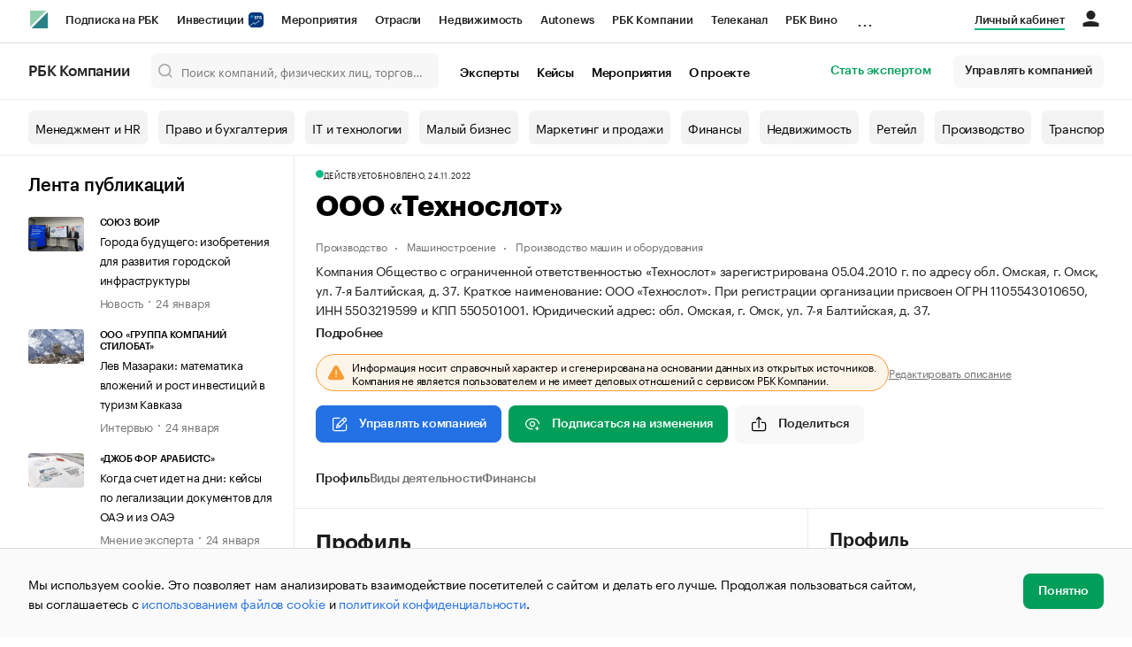

--- FILE ---
content_type: text/html; charset=utf-8
request_url: https://companies.rbc.ru/id/1105543010650-ooo-tehnoslot/
body_size: 21012
content:
<!doctype html>   <html lang="ru" prefix="og: http://ogp.me/ns#"><head><meta charset="UTF-8"><meta name="viewport" content="width=device-width,minimum-scale=1,maximum-scale=1,initial-scale=1,user-scalable=no"><meta name="msapplication-TileColor" content="#ffffff"><meta name="msapplication-TileImage" content="https://s.rbk.ru/v2_companies_static/assets/img/meta/mstile-144x144.webp"><meta name="msapplication-square70x70logo" content="https://s.rbk.ru/v2_companies_static/assets/img/meta/mstile-70x70.webp"><meta name="msapplication-square150x150logo" content="https://s.rbk.ru/v2_companies_static/assets/img/meta/mstile-150x150.webp"><meta name="msapplication-square310x310logo" content="https://s.rbk.ru/v2_companies_static/assets/img/meta/mstile-310x310.webp"><meta name="msapplication-wide310x150logo" content="https://s.rbk.ru/v2_companies_static/assets/img/meta/mstile-310x150.webp"><meta property="og:url" content="https://companies.rbc.ru/id/1105543010650-ooo-tehnoslot/"><link rel="shortcut icon" type="image/png" href="https://s.rbk.ru/v2_companies_static/assets/img/meta/favicon.webp"><link rel="apple-touch-icon" sizes="60x60" href="https://s.rbk.ru/v2_companies_static/assets/img/meta/apple-touch-icon-60x60.webp"><link rel="apple-touch-icon" sizes="76x76" href="https://s.rbk.ru/v2_companies_static/assets/img/meta/apple-touch-icon-76x76.webp"><link rel="apple-touch-icon" sizes="120x120" href="https://s.rbk.ru/v2_companies_static/assets/img/meta/apple-touch-icon-120x120.webp"><link rel="apple-touch-icon" sizes="152x152" href="https://s.rbk.ru/v2_companies_static/assets/img/meta/apple-touch-icon-152x152.webp"><link rel="apple-touch-icon" sizes="180x180" href="https://s.rbk.ru/v2_companies_static/assets/img/meta/apple-touch-icon-180x180.webp"><link rel="icon" type="image/png" sizes="192x192" href="https://s.rbk.ru/v2_companies_static/assets/img/meta/android-chrome-192x192.webp"><link rel="icon" type="image/png" sizes="512x512" href="https://s.rbk.ru/v2_companies_static/assets/img/meta/android-chrome-512x512.webp"><link rel="mask-icon" color="#707070" href="https://s.rbk.ru/v2_companies_static/assets/img/meta/safari-pinned-tab.svg"><meta property="twitter:card" content="summary_large_image"><meta property="og:site_name" content="РБК Компании"><meta property="og:locale" content="ru_RU"><meta property="twitter:image" content="https://s.rbk.ru/v2_companies_static/assets/img/meta/rbc-share.webp"><meta property="og:image" content="https://s.rbk.ru/v2_companies_static/assets/img/meta/rbc-share.webp"><meta property="og:image:secure_url" content="https://s.rbk.ru/v2_companies_static/assets/img/meta/rbc-share.webp"><style>@font-face {
  font-weight: 400;
  font-style: normal;
  font-family: 'KazimirText RBC';
  font-display: swap;
  src: url("https://s.rbk.ru/v2_companies_static/assets/fonts/KazimirTextRBC-Regular.woff2") format('woff2'),
    url("https://s.rbk.ru/v2_companies_static/assets/fonts/KazimirTextRBC-Regular.woff") format('woff'),
    url("https://s.rbk.ru/v2_companies_static/assets/fonts/KazimirTextRBC-Regular.ttf") format('ttf');
}
@font-face {
  font-weight: 500;
  font-style: normal;
  font-family: 'KazimirText RBC';
  font-display: swap;
  src: url("https://s.rbk.ru/v2_companies_static/assets/fonts/KazimirTextRBC-Medium.woff2") format('woff2'),
    url("https://s.rbk.ru/v2_companies_static/assets/fonts/KazimirTextRBC-Medium.woff") format('woff'),
    url("https://s.rbk.ru/v2_companies_static/assets/fonts/KazimirTextRBC-Medium.ttf") format('ttf');
}
@font-face {
  font-weight: 400;
  font-style: normal;
  font-family: 'Graphik RBC LC';
  font-display: swap;
  src: url("https://s.rbk.ru/v2_companies_static/assets/fonts/GraphikRBCLC-Regular.woff2") format('woff2'),
    url("https://s.rbk.ru/v2_companies_static/assets/fonts/GraphikRBCLC-Regular.woff") format('woff'),
    url("https://s.rbk.ru/v2_companies_static/assets/fonts/GraphikRBCLC-Regular.ttf") format('ttf');
}
@font-face {
  font-weight: 500;
  font-style: normal;
  font-family: 'Graphik RBC LC';
  font-display: swap;
  src: url("https://s.rbk.ru/v2_companies_static/assets/fonts/GraphikRBCLC-Medium.woff2") format('woff2'),
    url("https://s.rbk.ru/v2_companies_static/assets/fonts/GraphikRBCLC-Medium.woff") format('woff'),
    url("https://s.rbk.ru/v2_companies_static/assets/fonts/GraphikRBCLC-Medium.ttf") format('ttf');
}
@font-face {
  font-weight: 600;
  font-style: normal;
  font-family: 'Graphik RBC LC';
  font-display: swap;
  src: url("https://s.rbk.ru/v2_companies_static/assets/fonts/GraphikRBCLC-Semibold.woff2") format('woff2'),
    url("https://s.rbk.ru/v2_companies_static/assets/fonts/GraphikRBCLC-Semibold.woff") format('woff'),
    url("https://s.rbk.ru/v2_companies_static/assets/fonts/GraphikRBCLC-Semibold.ttf") format('ttf');
}
@font-face {
  font-weight: 700;
  font-style: normal;
  font-family: 'Graphik RBC LC';
  font-display: swap;
  src: url("https://s.rbk.ru/v2_companies_static/assets/fonts/GraphikRBCLC-Bold.woff2") format('woff2'),
    url("https://s.rbk.ru/v2_companies_static/assets/fonts/GraphikRBCLC-Bold.woff") format('woff'),
    url("https://s.rbk.ru/v2_companies_static/assets/fonts/GraphikRBCLC-Bold.ttf") format('ttf');
}
@font-face {
  font-weight: 900;
  font-style: normal;
  font-family: 'Graphik RBC LC';
  font-display: swap;
  src: url("https://s.rbk.ru/v2_companies_static/assets/fonts/GraphikRBCLC-Black.woff2") format('woff2'),
    url("https://s.rbk.ru/v2_companies_static/assets/fonts/GraphikRBCLC-Black.woff") format('woff');
}</style><meta name="og:type" content="website"><title>ООО «Технослот» — Омск — ОГРН 1105543010650, ИНН 5503219599 — юридический адрес, контакты, телефон, гендиректор | РБК Компании</title><meta property="og:title" content="ООО «Технослот»"><meta name="description" content="ООО «Технослот» — Омск — ОГРН 1105543010650, ИНН 5503219599 — контакты, реквизиты, ОКВЭД, генеральный директор на РБК Компании"><meta property="og:description" content="ООО «Технослот» — Омск — ОГРН 1105543010650, ИНН 5503219599 — контакты, реквизиты, ОКВЭД, генеральный директор на РБК Компании"> <link rel="amphtml" href="https://companies.rbc.ru/amp/ogrn/1105543010650/"><link rel="canonical" href="https://companies.rbc.ru/id/1105543010650-ooo-tehnoslot/">  <meta name="twitter:card" content="summary_large_image"><meta name="twitter:title" content="ООО «Технослот» — профиль компании на РБК Компании"><meta name="twitter:description" content="Регистрационные данные, финансовые показатели, арбитраж и торговые марки компании «ООО «Технослот»»."><meta name="twitter:image" content="https://s.rbk.ru/v2_companies_static/images/company-placeholder.svg"><meta name="twitter:url" content="https://companies.rbc.ru/id/1105543010650-ooo-tehnoslot/">  <script type="application/ld+json">{
  "@context": "https://schema.org",
  "@type": "BreadcrumbList",
  "itemListElement": [{
    "@type": "ListItem",
    "position": 1,
    "name": "✅РБК Компании",
    "item": {
      "@type": "WebPage",
      "@id": "https://companies.rbc.ru/#webpage",
      "url": "https://companies.rbc.ru/"
    }
  }, {
    "@type": "ListItem",
    "position": 2,
    "name": "✅Поиск по ОКВЭД",
    "item": {
      "@type": "WebPage",
      "@id": "https://companies.rbc.ru/okved/#webpage",
      "url": "https://companies.rbc.ru/okved/"
    }
  }]
}</script><script type="application/ld+json">{
  "@context": "https://schema.org",
  "@type": "Corporation",
  "name": "ООО «Технослот»",
  "alternateName": "Общество с ограниченной ответственностью \u0022Технослот\u0022",
  "url": "https://companies.rbc.ru/id/1105543010650-ooo-tehnoslot/",
  "logo": "https://s.rbk.ru/v2_companies_static/images/company-placeholder.svg",
  "foundingDate": "2010-04-05",
  "identifier": {
    "@type": "PropertyValue",
    "name": "ОГРН",
    "value": "1105543010650"
  },
  "taxID": "5503219599",
  "address": {
    "@type": "PostalAddress",
    "streetAddress": "обл. Омская, г. Омск, ул. 7\u002Dя Балтийская, д. 37",
    "postalCode": "644120",
    "addressCountry": "RU"
  },
  
  
  
  "employee": {
    "@type": "Person",
    "name": "Осинцев Сергей Михайлович",
    "jobTitle": "Директор"
  },
  
  "knowsAbout": [
    "Производство торговых автоматов",
    "Производство компьютеров и периферийного оборудования", "Производство игр и игрушек"
  ]
}</script><script>var _tmr = window._tmr || (window._tmr = []);
_tmr.push({id: "3624869", type: "pageView", start: (new Date()).getTime()});
(function (d, w, id) {
  if (d.getElementById(id)) return;
  var ts = d.createElement("script");
  ts.type = "text/javascript";
  ts.async = true;
  ts.id = id;
  ts.src = "https://top-fwz1.mail.ru/js/code.js";
  var f = function () {
    var s = d.getElementsByTagName("script")[0];
    s.parentNode.insertBefore(ts, s);
  };
  if (w.opera == "[object Opera]") {
    d.addEventListener("DOMContentLoaded", f, false);
  } else {
    f();
  }
})(document, window, "tmr-code");</script><noscript><div><img src="https://top-fwz1.mail.ru/counter?id=3624869;js=na" style="position:absolute;left:-9999px;" alt="Top.Mail.Ru"></div></noscript><script>(function(m,e,t,r,i,k,a){m[i]=m[i]||function()
{(m[i].a=m[i].a||[]).push(arguments)}
;
m[i].l=1*new Date();k=e.createElement(t),a=e.getElementsByTagName(t)[0],k.async=1,k.src=r,a.parentNode.insertBefore(k,a)})
(window, document, "script", "https://mc.yandex.ru/metrika/tag.js", "ym");
ym(64895833, "init",
{ clickmap:true, trackLinks:true, accurateTrackBounce:true, webvisor:true, ecommerce:"dataLayer" }
);</script><noscript><div><img src="https://mc.yandex.ru/watch/64895833" style="position:absolute; left:-9999px;" alt=""></div></noscript><script>(function(e, x, pe, r, i, me, nt){
  e[i]=e[i]||function(){(e[i].a=e[i].a||[]).push(arguments)},
  me=x.createElement(pe),me.async=1,me.src=r,
  nt=x.getElementsByTagName(pe)[0],
  me.addEventListener('error',function(){
    function cb(t){t=t[t.length-1],'function'==typeof t&&t({flags:{}})};
    Array.isArray(e[i].a)&&e[i].a.forEach(cb);
    e[i]=function(){cb(arguments)}
  }),
  nt.parentNode.insertBefore(me,nt)
})
(window, document, 'script', 'https://abt.s3.yandex.net/expjs/latest/exp.js', 'ymab');
ymab('metrika.64895833', 'init');</script><script src="https://yandex.ru/ads/system/context.js" async></script><script>window.yaContextCb = window.yaContextCb</script><script>(function(win, doc, cb){
(win[cb] = win[cb] || []).push(function() {
try {
tnsCounterRbc_ru = new TNS.TnsCounter({
'account':'rbc_ru',
'tmsec': 'rbc_companies'
});
} catch(e){}
});
var tnsscript = doc.createElement('script');
tnsscript.type = 'text/javascript';
tnsscript.async = true;
tnsscript.src = ('https:' == doc.location.protocol ? 'https:' : 'http:') +
'//www.tns-counter.ru/tcounter.js';
var s = doc.getElementsByTagName('script')[0];
s.parentNode.insertBefore(tnsscript, s);
})(window, this.document,'tnscounter_callback');</script><noscript><img src="//www.tns-counter.ru/V13a****rbc_ru/ru/UTF-8/tmsec=rbc_companies/" width="0" height="0" alt=""></noscript><script src="https://www.googletagmanager.com/gtag/js?id=UA-8487723-22"></script><script>window.dataLayer = window.dataLayer || [];
function gtag(){dataLayer.push(arguments);}
gtag('js', new Date());
gtag('config', 'UA-8487723-22');
ga('create', 'UA-8487723-22', 'auto');</script><script id="login-url-data" type="application/json">"https://id.rbc.ru/?landing=rbccompanies\u0026project=rbccompanies"</script> <script id="static-url" type="application/json">"https://s.rbk.ru/v2_companies_static/"</script>                    <meta name="robots" content="index, follow"> <script id="company-images-json" type="application/json">[]</script> <script id="company-trademarks-data" type="application/json">[]</script> <script id="company-inn-data" type="application/json">"5503219599"</script> <script id="company-ogrn-data" type="application/json">"1105543010650"</script>  <script id="is-company-verified" type="application/json">false</script> <div class="info-card__icon-background"></div><div class="info-card__icon"><span class="tooltip-toggle" data-toggle="tooltip" data-placement="right" title="Эта компания не имеет представителя"><span class="icon icon__warning"></span></span></div><script defer="defer" src="https://s.rbk.ru/v2_companies_static/assets/js/common.5b6403ed1ed218343b7a.js"></script><script defer="defer" src="https://s.rbk.ru/v2_companies_static/assets/js/app.a121c60ae8bacc8a4594.js"></script><script defer="defer" src="https://s.rbk.ru/v2_companies_static/assets/js/widgets.765137e367342dba65b2.js"></script><link href="https://s.rbk.ru/v2_companies_static/assets/css/app.a8efa4111d463e520ff9.css" rel="stylesheet"><link href="https://s.rbk.ru/v2_companies_static/assets/css/widgets.a8efa4111d463e520ff9.css" rel="stylesheet"></head><body data-page-name="company_detail">     <div class="topline__padder"></div><div class="topline__wrapper" data-analytics-sticky-top="true"><div class="topline l-window js-topline js-filter-lock-block"><div class="topline__inner l-row"><div class="topline__left js-topline-left"><span class="topline__logo-block"><a class="topline__logo" href="https://rbc.ru" aria-label="РБК" style="background-image: url('https://s.rbk.ru/v10_rbcnews_static/common/current/images/logo.svg')"></a><a class="topline__title" href="https://companies.rbc.ru/">РБК Компании</a></span><a class="topline__project-logo js-topline-logo" href="/">Autonews</a><div class="topline__projects-wrap js-topline-first"><div class="topline__items-container js-topline-dropdown-container"><div class="topline__projects"><div class="topline__item-block js-topline-item"><a class="topline__item js-yandex-counter" href="https://pro.rbc.ru/?from=topline_main" data-yandex-name="from_topline" data-yandex-params="{url: &quot;https://pro.rbc.ru/?from=topline_main&quot;}">Подписка на РБК </div><div class="topline__item-block js-topline-item"><a class="topline__item js-yandex-counter" href="https://www.rbc.ru/quote?utm_source=topline" data-yandex-name="from_topline" data-yandex-params="{url: &quot;https://www.rbc.ru/quote?utm_source=topline&quot;}">Инвестиции <span class="topline__item__image-block"><img class="topline__item__image" src="https://s0.rbk.ru/v6_top_pics/media/img/5/64/347271065287645.svg" alt=""></span></a></div><div class="topline__item-block js-topline-item"><a class="topline__item js-yandex-counter" href="https://events.rbc.ru/?utm_source=topline" data-yandex-name="from_topline" data-yandex-params="{url: &quot;https://events.rbc.ru/?utm_source=topline&quot;}">Мероприятия </div><div class="topline__item-block js-topline-item"><a class="topline__item js-yandex-counter" href="https://www.rbc.ru/industries?utm_source=topline" data-yandex-name="from_topline" data-yandex-params="{url: &quot;https://www.rbc.ru/industries?utm_source=topline&quot;}">Отрасли </div><div class="topline__item-block js-topline-item"><a class="topline__item js-yandex-counter" href="https://realty.rbc.ru/?utm_source=topline" data-yandex-name="from_topline" data-yandex-params="{url: &quot;https://realty.rbc.ru/?utm_source=topline&quot;}">Недвижимость </div><div class="topline__item-block js-topline-item"><a class="topline__item js-yandex-counter" href="https://www.autonews.ru/?utm_source=topline" data-yandex-name="from_topline" data-yandex-params="{url: &quot;https://www.autonews.ru/?utm_source=topline&quot;}">Autonews </div><div class="topline__item-block js-topline-item"><a class="topline__item js-yandex-counter" href="https://companies.rbc.ru/?utm_source=topline" data-yandex-name="from_topline" data-yandex-params="{url: &quot;https://companies.rbc.ru/?utm_source=topline&quot;}">РБК Компании </div><div class="topline__item-block js-topline-item"><a class="topline__item js-yandex-counter" href="https://tv.rbc.ru/?utm_source=topline" data-yandex-name="from_topline" data-yandex-params="{url: &quot;https://tv.rbc.ru/?utm_source=topline&quot;}">Телеканал </div><div class="topline__item-block js-topline-item"><a class="topline__item js-yandex-counter" href="https://www.rbc.ru/wine?utm_source=rbc&amp;utm_medium=menu" data-yandex-name="from_topline" data-yandex-params="{url: &quot;https://www.rbc.ru/wine?utm_source=rbc&amp;utm_medium=menu&quot;}">РБК Вино </div><div class="topline__item-block js-topline-item"><a class="topline__item js-yandex-counter" href="https://sportrbc.ru/?utm_source=topline" data-yandex-name="from_topline" data-yandex-params="{url: &quot;https://sportrbc.ru/?utm_source=topline&quot;}">Спорт </div><div class="topline__item-block js-topline-item"><a class="topline__item js-yandex-counter" href="https://www.rbc.ru/story/education?from=topline_menu" data-yandex-name="from_topline" data-yandex-params="{url: &quot;https://www.rbc.ru/story/education?from=topline_menu&quot;}">РБК Образование </div><div class="topline__item-block js-topline-item"><a class="topline__item js-yandex-counter" href="https://www.rbc.ru/courses?utm_source=topline" data-yandex-name="from_topline" data-yandex-params="{url: &quot;https://www.rbc.ru/courses?utm_source=topline&quot;}">РБК Курсы </div><div class="topline__item-block js-topline-item"><a class="topline__item js-yandex-counter" href="https://www.rbc.ru/life?utm_source=topline" data-yandex-name="from_topline" data-yandex-params="{url: &quot;https://www.rbc.ru/life?utm_source=topline&quot;}">РБК Life </div><div class="topline__item-block js-topline-item"><a class="topline__item js-yandex-counter" href="https://trends.rbc.ru/trends/?utm_source=topline" data-yandex-name="from_topline" data-yandex-params="{url: &quot;https://trends.rbc.ru/trends/?utm_source=topline&quot;}">Тренды </div><div class="topline__item-block js-topline-item"><a class="topline__item js-yandex-counter" href="https://style.rbc.ru/visionaries/?utm_source=rbc_topline" data-yandex-name="from_topline" data-yandex-params="{url: &quot;https://style.rbc.ru/visionaries/?utm_source=rbc_topline&quot;}">Визионеры </div><div class="topline__item-block js-topline-item"><a class="topline__item js-yandex-counter" href="https://www.rbc.ru/national" data-yandex-name="from_topline" data-yandex-params="{url: &quot;https://www.rbc.ru/national&quot;}">Национальные проекты </div><div class="topline__item-block js-topline-item"><a class="topline__item js-yandex-counter" href="https://www.rbc.ru/gorod/?utm_source=topline" data-yandex-name="from_topline" data-yandex-params="{url: &quot;https://www.rbc.ru/gorod/?utm_source=topline&quot;}">Город </div><div class="topline__item-block js-topline-item"><a class="topline__item js-yandex-counter" href="https://style.rbc.ru/?utm_source=topline" data-yandex-name="from_topline" data-yandex-params="{url: &quot;https://style.rbc.ru/?utm_source=topline&quot;}">Стиль </div><div class="topline__item-block js-topline-item"><a class="topline__item js-yandex-counter" href="https://www.rbc.ru/crypto/?utm_source=topline" data-yandex-name="from_topline" data-yandex-params="{url: &quot;https://www.rbc.ru/crypto/?utm_source=topline&quot;}">Крипто </div><div class="topline__item-block js-topline-item"><a class="topline__item js-yandex-counter" href="https://spb.plus.rbc.ru/?utm_source=topline" data-yandex-name="from_topline" data-yandex-params="{url: &quot;https://spb.plus.rbc.ru/?utm_source=topline&quot;}">РБК Бизнес-среда </div><div class="topline__item-block js-topline-item"><a class="topline__item js-yandex-counter" href="https://www.rbc.ru/dc/?utm_source=topline" data-yandex-name="from_topline" data-yandex-params="{url: &quot;https://www.rbc.ru/dc/?utm_source=topline&quot;}">Дискуссионный клуб </div><div class="topline__item-block js-topline-item"><a class="topline__item js-yandex-counter" href="https://marketing.rbc.ru/?utm_source=topline" data-yandex-name="from_topline" data-yandex-params="{url: &quot;https://marketing.rbc.ru/?utm_source=topline&quot;}">Исследования </div><div class="topline__item-block js-topline-item"><a class="topline__item js-yandex-counter" href="https://ratings.ru/?utm_source=topline" data-yandex-name="from_topline" data-yandex-params="{url: &quot;https://ratings.ru/?utm_source=topline&quot;}">Кредитные рейтинги </div><div class="topline__item-block js-topline-item"><a class="topline__item js-yandex-counter" href="https://biztorg.ru/?utm_source=topline" data-yandex-name="from_topline" data-yandex-params="{url: &quot;https://biztorg.ru/?utm_source=topline&quot;}">Франшизы </div><div class="topline__item-block js-topline-item"><a class="topline__item js-yandex-counter" href="https://www.rbc.ru/newspaper/?utm_source=topline" data-yandex-name="from_topline" data-yandex-params="{url: &quot;https://www.rbc.ru/newspaper/?utm_source=topline&quot;}">Газета </div><div class="topline__item-block js-topline-item"><a class="topline__item js-yandex-counter" href="https://spbspecials.rbc.ru/?utm_source=topline" data-yandex-name="from_topline" data-yandex-params="{url: &quot;https://spbspecials.rbc.ru/?utm_source=topline&quot;}">Спецпроекты СПб </div><div class="topline__item-block js-topline-item"><a class="topline__item js-yandex-counter" href="https://spb-bc.rbc.ru/?utm_source=topline" data-yandex-name="from_topline" data-yandex-params="{url: &quot;https://spb-bc.rbc.ru/?utm_source=topline&quot;}">Конференции СПб </div><div class="topline__item-block js-topline-item"><a class="topline__item js-yandex-counter" href="https://specialists.ru/?utm_source=topline" data-yandex-name="from_topline" data-yandex-params="{url: &quot;https://specialists.ru/?utm_source=topline&quot;}">Спецпроекты </div><div class="topline__item-block js-topline-item"><a class="topline__item js-yandex-counter" href="https://corp.rescore.online/?utm_source=topline" data-yandex-name="from_topline" data-yandex-params="{url: &quot;https://corp.rescore.online/?utm_source=topline&quot;}">Проверка контрагентов </div><div class="topline__item-block js-topline-item"><a class="topline__item js-yandex-counter" href="https://esg-index.rbc.ru/" data-yandex-name="from_topline" data-yandex-params="{url: &quot;https://esg-index.rbc.ru/&quot;}">ESG-индекс </div><div class="topline__item-block js-topline-item"><a class="topline__item js-yandex-counter" href="https://www.rbc.ru/rubric/politics?utm_source=topline" data-yandex-name="from_topline" data-yandex-params="{url: &quot;https://www.rbc.ru/rubric/politics?utm_source=topline&quot;}">Политика </div><div class="topline__item-block js-topline-item"><a class="topline__item js-yandex-counter" href="https://www.rbc.ru/rubric/economics?utm_source=topline" data-yandex-name="from_topline" data-yandex-params="{url: &quot;https://www.rbc.ru/rubric/economics?utm_source=topline&quot;}">Экономика </div><div class="topline__item-block js-topline-item"><a class="topline__item js-yandex-counter" href="https://www.rbc.ru/rubric/business?utm_source=topline" data-yandex-name="from_topline" data-yandex-params="{url: &quot;https://www.rbc.ru/rubric/business?utm_source=topline&quot;}">Бизнес </div><div class="topline__item-block js-topline-item"><a class="topline__item js-yandex-counter" href="https://www.rbc.ru/rubric/technology_and_media?utm_source=topline" data-yandex-name="from_topline" data-yandex-params="{url: &quot;https://www.rbc.ru/rubric/technology_and_media?utm_source=topline&quot;}">Технологии и медиа </div><div class="topline__item-block js-topline-item"><a class="topline__item js-yandex-counter" href="https://www.rbc.ru/rubric/finances?utm_source=topline" data-yandex-name="from_topline" data-yandex-params="{url: &quot;https://www.rbc.ru/rubric/finances?utm_source=topline&quot;}">Финансы </div><div class="topline__item-block js-topline-item"><a class="topline__item js-yandex-counter" href="https://cash.rbc.ru/?utm_source=topline" data-yandex-name="from_topline" data-yandex-params="{url: &quot;https://cash.rbc.ru/?utm_source=topline&quot;}">Рынок наличной валюты </div></div></div><div class="topline__more"><div class="topline__dropdown"><a class="topline__dropdown__handle js-topline-dropdown" href="">...</a><div class="topline__dropdown__list js-topline-dropdown-list"><div class="topline__dropdown__list__inner js-topline-dropdown-list-inner"></div></div></div></div></div></div><div class="topline__right"><a class="topline__item topline__popup__submenu-item" href="https://companies.rbc.ru/cabinet/" rel="nofollow" data-analytics-category="personal_cabinet" data-analytics-click-event="personal_cabinet"><span class="topline__item_special-inner">Личный кабинет</span></a><div class="topline__menu"><div class="topline__menu__open js-topline-menu js-yandex-counter" data-yandex-name="click_hamburger"><span></span><span></span><span></span></div><div class="topline__menu__close js-topline-menu-close"><span></span><span></span></div></div><div class="topline__auth js-topline-profile-container" data-auth-origin="https://auth.rbc.ru/"><span class="topline__auth__link js-topline-profile-link"></span><div class="topline__auth-profile"><div class="topline__auth-profile-inner" id="auth-menu-anonymous"><div class="topline__auth-profile-section"><a class="topline__auth-profile-link js-paywall-login" href="https://id.rbc.ru/?landing=rbccompanies&amp;project=rbccompanies" rel="nofollow">Войти / Создать аккаунт</a></div><div class="topline__auth-profile-section"><a class="topline__auth-profile-link" href="/business-growth/">Поделиться новостью на РБК</a><a class="topline__auth-profile-link" href="/request/">Получить пробный доступ</a><a class="topline__auth-profile-link" href="/experts/about/">Стать экспертом</a></div></div><div class="js-topline-profile-menu topline__auth-profile-inner" id="auth-menu-logged-in" data-name="main"><div class="topline__auth-profile-section"><div class="js-topline-profile-wrap"><div class="js-topline-profile-menu-link topline__auth__profile__name" data-name="profile"><span class="topline__auth__profile__data js-topline-profile-data">Профиль</span></div></div></div><div class="topline__auth-profile-section"><a class="topline__auth-profile-link" href="/cabinet/">Мои компании и ИП</a><a class="topline__auth-profile-link" href="/cabinet/verification/companies/search/">Добавить компанию</a><a class="topline__auth-profile-link" href="/cabinet/verification/individuals/search/">Добавить ИП</a><a class="topline__auth-profile-link" href="/help/publications-guide/">Как подготовить публикацию</a><a class="topline__auth-profile-link" href="/help/experts/">Гайд для экспертов</a></div><div class="topline__auth-profile-section"><a class="topline__auth-profile-link" href="/business-growth/">Поделиться новостью на РБК</a><a class="topline__auth-profile-link" href="/request/">Получить пробный доступ</a><a class="topline__auth-profile-link" href="/experts/about/">Стать экспертом</a><a class="topline__auth-profile-link" href="/business-group/">Создать профиль ГК</a></div><div class="topline__auth-profile-section"><a class="topline__auth-profile-link" href="/about/">О проекте</a><a class="topline__auth-profile-link" href="/rules/">Правила сервиса</a><a class="topline__auth-profile-link" href="/feedback/">Написать в поддержку</a><a class="topline__auth-profile-link" href="/cabinet/logout/" rel="nofollow">Выход</a></div></div><div class="js-topline-profile-menu topline__auth-profile-inner" data-name="profile"><div class="topline__auth-profile-section"><div class="js-topline-profile-wrap"><div class="js-topline-profile-menu-link topline__auth__profile__name topline__auth__profile__name_sub" data-name="main"><span class="js-topline-profile-data">Профиль</span></div></div></div><div class="topline__auth-profile-section"><a class="topline__auth-profile-link" href="https://auth.rbc.ru/profile/settings/?back_uri=https%3A%2F%2Fcompanies.rbc.ru%2Ftrademark%2F443040%2Fzorka%2F&amp;redirect_uri=https%3A%2F%2Fcompanies.rbc.ru%2Ftrademark%2F443040%2Fzorka%2F" rel="nofollow">Настройки</a><a class="topline__auth-profile-link" href="https://pro.rbc.ru/profile?from=top_button" rel="nofollow">Подписка РБК Pro</a></div></div></div></div></div></div><div class="topline__popup js-topline-popup"><div class="topline__popup__inner js-topline-open-popup-content active"><div class="topline__popup__main-nav"><div class="topline__popup__menu__item topline__popup__menu__item_auth_no" id="mobile-auth-menu-anonymous" style="display: none;"><a class="topline__popup__main-link topline__popup__menu__data js-topline-profile-data js-paywall-login" href="https://id.rbc.ru/?landing=rbccompanies&amp;project=rbccompanies">Войти / Создать аккаунт</a></div><div class="topline__popup__menu__item topline__popup__menu__item_auth" id="mobile-auth-menu-logged-in" style="display: none;"><a class="topline__popup__main-link topline__popup__menu__data js-topline-profile-data js-topline-open-popup-link" href="https://auth.rbc.ru/profile/settings/?back_uri=https%3A%2F%2Fcompanies.rbc.ru%2Ftrademark%2F443040%2Fzorka%2F&amp;redirect_uri=https%3A%2F%2Fcompanies.rbc.ru%2Ftrademark%2F443040%2Fzorka%2F" data-content="auth">Профиль</a></div></div><div class="topline__popup__main-nav"><div class="topline__popup__submenu topline__popup__flex"><div class="topline__popup__submenu__wrap"><a class="topline__popup__submenu-item" href="https://companies.rbc.ru/business-growth/" rel="nofollow">Поделиться новостью на РБК</a></div><div class="topline__popup__submenu__wrap"><a class="topline__popup__submenu-item" href="https://companies.rbc.ru/about/">О проекте</a></div><div class="topline__popup__submenu__wrap"><a class="topline__popup__submenu-item" href="https://companies.rbc.ru/experts/about/">Эксперты</a></div><div class="topline__popup__submenu__wrap"><a class="topline__popup__submenu-item" href="https://companies.rbc.ru/cabinet/" rel="nofollow">Мои компании и ИП</a></div><div class="topline__popup__submenu__wrap"><a class="topline__popup__submenu-item js-topline-menu-close" href="https://companies.rbc.ru/request/">Получить пробный доступ</a></div></div></div><div class="topline__popup__submenu topline__popup__flex"><div class="topline__popup__submenu__wrap"><a class="topline__popup__submenu-item js-yandex-counter" href="https://tv.rbc.ru/?utm_source=topline" data-yandex-name="click_hamburger" data-yandex-params="{url: &quot;https://tv.rbc.ru/?utm_source=topline&quot;}">Телеканал</a></div><div class="topline__popup__submenu__wrap"><a class="topline__popup__submenu-item js-yandex-counter" href="https://www.rbc.ru/newspaper/?utm_source=topline" data-yandex-name="click_hamburger" data-yandex-params="{url: &quot;https://www.rbc.ru/newspaper/?utm_source=topline&quot;}">Газета</a></div><div class="topline__popup__submenu__wrap"><a class="topline__popup__submenu-item js-yandex-counter" href="https://trends.rbc.ru/trends/?utm_source=topline" data-yandex-name="click_hamburger" data-yandex-params="{url: &quot;https://trends.rbc.ru/trends/?utm_source=topline&quot;}">Тренды</a></div><div class="topline__popup__submenu__wrap"><a class="topline__popup__submenu-item js-yandex-counter" href="https://plus.rbc.ru/?utm_source=topline" data-yandex-name="click_hamburger" data-yandex-params="{url: &quot;https://plus.rbc.ru/?utm_source=topline&quot;}">РБК+</a></div><div class="topline__popup__submenu__wrap"><a class="topline__popup__submenu-item js-yandex-counter" href="https://pro.rbc.ru/" data-yandex-name="click_hamburger" data-yandex-params="{url: &quot;https://pro.rbc.ru/&quot;}">Pro</a></div><div class="topline__popup__submenu__wrap"><a class="topline__popup__submenu-item js-yandex-counter" href="https://quote.rbc.ru/?utm_source=topline" data-yandex-name="click_hamburger" data-yandex-params="{url: &quot;https://quote.rbc.ru/?utm_source=topline&quot;}">Инвестиции</a></div><div class="topline__popup__submenu__wrap"><a class="topline__popup__submenu-item js-yandex-counter" href="https://www.autonews.ru/?utm_source=topline" data-yandex-name="click_hamburger" data-yandex-params="{url: &quot;https://www.autonews.ru/?utm_source=topline&quot;}">Авто</a></div><div class="topline__popup__submenu__wrap"><a class="topline__popup__submenu-item js-yandex-counter" href="https://sportrbc.ru/?utm_source=topline" data-yandex-name="click_hamburger" data-yandex-params="{url: &quot;https://sportrbc.ru/?utm_source=topline&quot;}">Спорт</a></div><div class="topline__popup__submenu__wrap"><a class="topline__popup__submenu-item js-yandex-counter" href="https://realty.rbc.ru/?utm_source=topline" data-yandex-name="click_hamburger" data-yandex-params="{url: &quot;https://realty.rbc.ru/?utm_source=topline&quot;}">Недвижимость</a></div><div class="topline__popup__submenu__wrap"><a class="topline__popup__submenu-item js-yandex-counter" href="https://style.rbc.ru/?utm_source=topline" data-yandex-name="click_hamburger" data-yandex-params="{url: &quot;https://style.rbc.ru/?utm_source=topline&quot;}">Стиль</a></div><div class="topline__popup__submenu__wrap"><a class="topline__popup__submenu-item js-yandex-counter" href="https://www.rbc.ru/national" data-yandex-name="click_hamburger" data-yandex-params="{url: &quot;https://www.rbc.ru/national&quot;}">Национальные проекты</a></div><div class="topline__popup__submenu__wrap"><a class="topline__popup__submenu-item js-yandex-counter" href="https://www.rbc.ru/crypto/?utm_source=topline" data-yandex-name="click_hamburger" data-yandex-params="{url: &quot;https://www.rbc.ru/crypto/?utm_source=topline&quot;}">Крипто</a></div><div class="topline__popup__submenu__wrap"><a class="topline__popup__submenu-item js-yandex-counter" href="https://marketing.rbc.ru/?utm_source=topline" data-yandex-name="click_hamburger" data-yandex-params="{url: &quot;https://marketing.rbc.ru/?utm_source=topline&quot;}">Исследования</a></div><div class="topline__popup__submenu__wrap"><a class="topline__popup__submenu-item js-yandex-counter" href="https://ratings.ru/?utm_source=topline" data-yandex-name="click_hamburger" data-yandex-params="{url: &quot;https://ratings.ru/?utm_source=topline&quot;}">Кредитные рейтинги</a></div><div class="topline__popup__submenu__wrap"><a class="topline__popup__submenu-item js-yandex-counter" href="https://bc.rbc.ru/?utm_source=topline" data-yandex-name="click_hamburger" data-yandex-params="{url: &quot;https://bc.rbc.ru/?utm_source=topline&quot;}">Конференции</a></div><div class="topline__popup__submenu__wrap"><a class="topline__popup__submenu-item js-yandex-counter" href="https://www.rbc.ru/magazine/?utm_source=topline" data-yandex-name="click_hamburger" data-yandex-params="{url: &quot;https://www.rbc.ru/magazine/?utm_source=topline&quot;}">Журнал</a></div><div class="topline__popup__submenu__wrap"><a class="topline__popup__submenu-item js-yandex-counter" href="https://rescore.online/?utm_source=topline" data-yandex-name="click_hamburger" data-yandex-params="{url: &quot;https://rescore.online/?utm_source=topline&quot;}">Проверка контрагентов</a></div><div class="topline__popup__submenu__wrap"><a class="topline__popup__submenu-item js-yandex-counter" href="https://style.rbc.ru/health/?utm_source=rbc&amp;utm_medium=topline&amp;utm_campaign=health_button" data-yandex-name="topline_2"><span class="topline__item_special-inner">Здоровье</span></a></div><div class="topline__popup__submenu__wrap"><a class="topline__popup__submenu-item js-yandex-counter" href="https://www.rbc.ru/trends/industry/?utm_source=topline" data-yandex-name="topline_1"><span class="topline__item_special-inner">Индустрия 4.0</span></a></div></div></div><div class="topline__popup__inner js-topline-open-popup-content search"><div class="topline__popup__back js-topline-back">Главное меню</div><div class="topline__popup__search"><form class="topline__popup__search__form" action="https://realty.rbc.ru/search/"><input type="hidden" name="project" value="realty"><input class="topline__popup__search__button" type="submit" value="Найти"><div class="topline__popup__search__text"><div class="topline__popup__search__input-wrap"><input class="topline__popup__search__input js-search-input" name="query" autocomplete="off" value="" placeholder="Поиск по сайту"></div></div></form></div></div><div class="topline__popup__inner js-topline-open-popup-content auth"><div class="topline__popup__back js-topline-back">Главное меню</div><div class="topline__popup__inner-auth"><div class="topline__popup__item"><a class="topline__popup__link" href="https://auth.rbc.ru/profile/settings/?back_uri=https%3A%2F%2Fcompanies.rbc.ru%2Ftrademark%2F443040%2Fzorka%2F&amp;redirect_uri=https%3A%2F%2Fcompanies.rbc.ru%2Ftrademark%2F443040%2Fzorka%2F" rel="nofollow">Настройки</a></div><div class="topline__popup__item topline__popup__logined"><a class="topline__popup__link" href="https://pro.rbc.ru/profile?from=top_button" rel="nofollow">Подписка на РБК Pro</a></div><div class="topline__popup__item"><a class="topline__popup__link" href="/cabinet/logout/" rel="nofollow">Выход</a></div></div></div></div></div></div><div class="topbar__padder"></div><header class="topbar" data-analytics-sticky-top="true"> <div class="topbar__inner"><a class="topbar__brand" href="/">РБК Компании</a><div class="topbar__search"><div class="search-input-root topbar__form" style="flex: 1;"><span class="skeleton-box w-full h-[40px]"></span></div>   </div><nav class="topbar__nav"><a class="topbar__nav-link" href="/experts/">Эксперты</a><a class="topbar__nav-link" href="/cases/">Кейсы</a><a class="topbar__nav-link" href="/events/">Мероприятия</a><a class="topbar__nav-link" href="/about/">О проекте</a></nav><div class="topbar__links"><a class="btn btn--sm btn--transparent text-green-600 mr-[12px]" href="/experts/about/">Стать экспертом</a><a class="btn btn--sm btn--gray pl-[16px]" href="/request/">Управлять компанией</a></div></div></header><div class="tag-carousel__padder max-w-[var(--content-max-width)] m-auto"></div><div class="tag-carousel"> <div class="tag-carousel__inner"><div class="carousel w-full flex" id="carousel_0961569cf"><div class="carousel__arrow carousel__arrow--prev"><span class="icon icon__left-arrow--white"></span></div><div class="swiper" data-swiper-config="{&quot;spaceBetween&quot;:12,&quot;slidesPerView&quot;:&quot;auto&quot;,&quot;breakpoints&quot;:{&quot;940&quot;:{&quot;slidesPerGroup&quot;:2}},&quot;navigation&quot;:{&quot;prevEl&quot;:&quot;#carousel_0961569cf .carousel__arrow.carousel__arrow--prev&quot;,&quot;nextEl&quot;:&quot;#carousel_0961569cf .carousel__arrow.carousel__arrow--next&quot;}}"><div class="swiper-wrapper"><div class="swiper-slide bg-gray-400 w-auto p-[8px] rounded-[6px]"><a href="/news/?category_filter=menedzhment-hr">Менеджмент и HR</a></div><div class="swiper-slide bg-gray-400 w-auto p-[8px] rounded-[6px]"><a href="/news/?category_filter=pravo-buhgalteriya">Право и бухгалтерия</a></div><div class="swiper-slide bg-gray-400 w-auto p-[8px] rounded-[6px]"><a href="/news/?category_filter=it-tehnologii">IT и технологии</a></div><div class="swiper-slide bg-gray-400 w-auto p-[8px] rounded-[6px]"><a href="/news/?category_filter=malyij-biznes">Малый бизнес</a></div><div class="swiper-slide bg-gray-400 w-auto p-[8px] rounded-[6px]"><a href="/news/?category_filter=marketing-prodazhi">Маркетинг и продажи</a></div><div class="swiper-slide bg-gray-400 w-auto p-[8px] rounded-[6px]"><a href="/news/?category_filter=finansyi">Финансы</a></div><div class="swiper-slide bg-gray-400 w-auto p-[8px] rounded-[6px]"><a href="/news/?category_filter=nedvizhimost">Недвижимость</a></div><div class="swiper-slide bg-gray-400 w-auto p-[8px] rounded-[6px]"><a href="/news/?category_filter=retejl">Ретейл</a></div><div class="swiper-slide bg-gray-400 w-auto p-[8px] rounded-[6px]"><a href="/news/?category_filter=proizvodstvo">Производство</a></div><div class="swiper-slide bg-gray-400 w-auto p-[8px] rounded-[6px]"><a href="/news/?category_filter=transport">Транспорт</a></div><div class="swiper-slide bg-gray-400 w-auto p-[8px] rounded-[6px]"><a href="/news/?category_filter=obrazovanie-razvitie">Образование и развитие</a></div><div class="swiper-slide bg-gray-400 w-auto p-[8px] rounded-[6px]"><a href="/news/?category_filter=krasota-zdorove">Красота и здоровье</a></div><div class="swiper-slide bg-gray-400 w-auto p-[8px] rounded-[6px]"><a href="/news/?category_filter=otdyih-dosug">Отдых и досуг</a></div><div class="swiper-slide bg-gray-400 w-auto p-[8px] rounded-[6px]"><a href="/news/?category_filter=obschestvo">Общество</a></div></div></div><div class="carousel__arrow carousel__arrow--next"><span class="icon icon__right-arrow--white"></span></div></div></div></div>       <div class="base-layout"><aside class="base-layout__sidebar"><div class="base-layout__sidebar-content">    <div class="news-feed"><div class="home-heading"><a class="home__title home__title--sm" href="/news/">Лента публикаций</a><a class="home-heading__link no-mobile--hidden" href="/news/">Все</a></div><div class="news-feed-container "><div class="">        <div class="companies-news-card companies-news-card--horizontal"><a class="companies-news-card__logo" href="/news/UxDLPNtfIU/goroda-buduschego-izobreteniya-dlya-razvitiya-gorodskoj-infrastrukturyi/"> <img class="companies-news-card__img" src="https://pics.rbc.ru/v2_companies_s3/resized/100xH/media/company_press_release_image/e5159ff7-572e-4f46-893d-fe5a3e1732a8.jpg" alt="Федеральный центр поддержки технологического предпринимательства (ФЦПТП)" loading="lazy">  </a><div class="companies-news-card__body"><div> <a class="companies-news-card__name" href="https://companies.rbc.ru/id/1237700675552-soyuz-voir/"><span class="companies-news-card__company"> Союз ВОИР </span></a> <a class="companies-news-card__title" href="/news/UxDLPNtfIU/goroda-buduschego-izobreteniya-dlya-razvitiya-gorodskoj-infrastrukturyi/">Города будущего: изобретения для развития городской инфраструктуры</a><div class="companies-news-card__footer"><span>Новость</span><span>24&nbsp;января</span></div></div> </div></div>           <div class="companies-news-card companies-news-card--horizontal"><a class="companies-news-card__logo" href="/news/eleC49aOHv/lev-mazaraki-matematika-vlozhenij-i-rost-investitsij-v-turizm-kavkaza/"> <img class="companies-news-card__img" src="https://pics.rbc.ru/v2_companies_s3/resized/100xH/media/company_press_release_image/8e09f81f-a65b-4303-bf3a-b153ae6ba0b0.jpg" alt="Лев Мазараки: математика вложений и рост инвестиций в туризм Кавказа" loading="lazy">  </a><div class="companies-news-card__body"><div> <a class="companies-news-card__name" href="https://companies.rbc.ru/id/5187746025726-obschestvo-s-ogranichennoj-otvetstvennostyu-gruppa-kompanij-stilobat/"><span class="companies-news-card__company"> ООО «ГРУППА КОМПАНИЙ СТИЛОБАТ» </span></a> <a class="companies-news-card__title" href="/news/eleC49aOHv/lev-mazaraki-matematika-vlozhenij-i-rost-investitsij-v-turizm-kavkaza/">Лев Мазараки: математика вложений и рост инвестиций в туризм Кавказа</a><div class="companies-news-card__footer"><span>Интервью</span><span>24&nbsp;января</span></div></div> </div></div>           <div class="companies-news-card companies-news-card--horizontal"><a class="companies-news-card__logo" href="/news/eDFodCNDcM/kogda-schet-idet-na-dni-kejsyi-po-legalizatsii-dokumentov-dlya-oae-i-iz-oae/"> <img class="companies-news-card__img" src="https://pics.rbc.ru/v2_companies_s3/resized/100xH/media/company_press_release_image/c911f143-5970-4d2c-a363-3899914d25e9.jpg" alt="Когда счет идет на дни: кейсы по легализации документов для ОАЭ и из ОАЭ" loading="lazy">  </a><div class="companies-news-card__body"><div> <a class="companies-news-card__name" href="https://companies.rbc.ru/id/1167746761269-dzhob-for-arabists/"><span class="companies-news-card__company"> «ДЖОБ ФОР АРАБИСТС» </span></a> <a class="companies-news-card__title" href="/news/eDFodCNDcM/kogda-schet-idet-na-dni-kejsyi-po-legalizatsii-dokumentov-dlya-oae-i-iz-oae/">Когда счет идет на дни: кейсы по легализации документов для ОАЭ и из ОАЭ</a><div class="companies-news-card__footer"><span>Мнение эксперта</span><span>24&nbsp;января</span></div></div> </div></div>      <div class="companies-news-card companies-news-card--horizontal"><a class="companies-news-card__logo" href="https://www.rbc.ru/business/24/01/2026/6973e08f9a794711ea2ca7d1" rel="noopener noreferer"><img class="companies-news-card__img" src="https://s0.rbk.ru/v6_top_pics/resized/100xH/media/img/4/20/347692219494204.jpeg" alt="Две европейских авиакомпании приостановили рейсы на Ближний Восток" loading="lazy"></a><div class="companies-news-card__body"><a class="companies-news-card__title" href="https://www.rbc.ru/business/24/01/2026/6973e08f9a794711ea2ca7d1" rel="noopener noreferer">Две европейских авиакомпании приостановили рейсы на Ближний Восток</a><div class="companies-news-card__footer"><span>РБК Бизнес</span><span>24&nbsp;января</span></div></div></div>           <div class="companies-news-card companies-news-card--horizontal"><a class="companies-news-card__logo" href="/news/qWH01cb4Mv/kak-pravilno-uvolit-sotrudnika-bez-obid-i-reputatsionnyih-riskov/"> <img class="companies-news-card__img" src="https://pics.rbc.ru/v2_companies_s3/resized/100xH/media/company_press_release_image/71134513-1399-4f38-9436-8ca80e89545a.jpg" alt="Как правильно уволить сотрудника без обид и репутационных рисков" loading="lazy">  </a><div class="companies-news-card__body"><div> <a class="companies-news-card__name" href="https://companies.rbc.ru/id/1197746207471-spektrdata/"><span class="companies-news-card__company"> Спектрдата </span></a> <a class="companies-news-card__title" href="/news/qWH01cb4Mv/kak-pravilno-uvolit-sotrudnika-bez-obid-i-reputatsionnyih-riskov/">Как правильно уволить сотрудника без обид и репутационных рисков</a><div class="companies-news-card__footer"><span>Мнение эксперта</span><span>24&nbsp;января</span></div></div> </div></div>           <div class="companies-news-card companies-news-card--horizontal"><a class="companies-news-card__logo" href="/news/pRwL7WBleD/razdelnyij-uchet-dlya-malogo-predpriyatiya-kak-ego-vesti/"> <img class="companies-news-card__img" src="https://pics.rbc.ru/v2_companies_s3/resized/100xH/media/company_press_release_image/487a1273-487b-4fa7-aecc-67393837784d.jpg" alt="Раздельный учет для малого предприятия: как его вести" loading="lazy">  </a><div class="companies-news-card__body"><div> <a class="companies-news-card__name" href="https://companies.rbc.ru/id/1207800148302-ekspertno-pravovoj-tsentr-vektor/"><span class="companies-news-card__company"> Экспертно-правовой центр &quot;Вектор&quot; </span></a> <a class="companies-news-card__title" href="/news/pRwL7WBleD/razdelnyij-uchet-dlya-malogo-predpriyatiya-kak-ego-vesti/">Раздельный учет для малого предприятия: как его вести</a><div class="companies-news-card__footer"><span>Мнение эксперта</span><span>23&nbsp;января</span></div></div> </div></div>  <div class="adfox-banner__container relative mb-[20px] w-[300px] h-[600px] hidden md--block" id="adfox_d_sidebar"><div class="absolute top-1/2 left-1/2 -translate-x-1/2 -translate-y-1/2"><span class="icon icon__spinner animate-spin w-[40px] h-[40px]"></span></div></div>         <div class="companies-news-card companies-news-card--horizontal"><a class="companies-news-card__logo" href="/news/O7frMHrJhV/issledovanie-ryinka-spetstehniki-v-rossii-i-prognoz-do-2030-goda/"> <img class="companies-news-card__img" src="https://pics.rbc.ru/v2_companies_s3/resized/100xH/media/company_press_release_image/2e8b9a70-e399-496c-a91a-d7b75109a7a3.jpg" alt="ТеДо" loading="lazy">  </a><div class="companies-news-card__body"><div> <a class="companies-news-card__name" href="https://companies.rbc.ru/id/1097746859715-tedo/"><span class="companies-news-card__company"> ТеДо </span></a> <a class="companies-news-card__title" href="/news/O7frMHrJhV/issledovanie-ryinka-spetstehniki-v-rossii-i-prognoz-do-2030-goda/">Исследование рынка спецтехники в России и прогноз до 2030 года</a><div class="companies-news-card__footer"><span>Новость</span><span>23&nbsp;января</span></div></div> </div></div>           <div class="companies-news-card companies-news-card--horizontal"><a class="companies-news-card__logo" href="/news/zJpofeNQZb/west-wind-group-vyihodit-na-ryinok-tehnoparkov/"> <img class="companies-news-card__img" src="https://pics.rbc.ru/v2_companies_s3/resized/100xH/media/company_press_release_image/b236f6bb-47fa-4bce-be93-71f4c1296666.jpg" alt="West Wind Group выходит на рынок технопарков" loading="lazy">  </a><div class="companies-news-card__body"><div> <a class="companies-news-card__name" href="https://companies.rbc.ru/id/1197746538406-west-wind-group/"><span class="companies-news-card__company"> West Wind Group </span></a> <a class="companies-news-card__title" href="/news/zJpofeNQZb/west-wind-group-vyihodit-na-ryinok-tehnoparkov/">West Wind Group выходит на рынок технопарков</a><div class="companies-news-card__footer"><span>Новость</span><span>23&nbsp;января</span></div></div> </div></div>           <div class="companies-news-card companies-news-card--horizontal"><a class="companies-news-card__logo" href="/news/b8Cd35OiYL/5-mifov-o-bolyah-v-spine-kotoryie-meshayut-lecheniyu/"> <img class="companies-news-card__img" src="https://pics.rbc.ru/v2_companies_s3/resized/100xH/media/company_press_release_image/cfc293e4-9956-4458-9f02-fba3f7c3d22c.jpg" alt="5 мифов о болях в спине, которые мешают лечению" loading="lazy">  </a><div class="companies-news-card__body"><div> <a class="companies-news-card__name" href="https://companies.rbc.ru/id/1137746418886-zdravklinik/"><span class="companies-news-card__company"> ЗдравКлиник </span></a> <a class="companies-news-card__title" href="/news/b8Cd35OiYL/5-mifov-o-bolyah-v-spine-kotoryie-meshayut-lecheniyu/">5 мифов о болях в спине, которые мешают лечению</a><div class="companies-news-card__footer"><span>Мнение эксперта</span><span>23&nbsp;января</span></div></div> </div></div>           <div class="companies-news-card companies-news-card--horizontal"><a class="companies-news-card__logo" href="/news/tUa9YisiYv/prodlen-priem-zayavok-na-premiyu-federalnyij-spiker-do-1-fevralya-2026/"> <img class="companies-news-card__img" src="https://pics.rbc.ru/v2_companies_s3/resized/100xH/media/company_press_release_image/a01885c0-6bd9-48f8-84d1-35a0a5609fce.jpg" alt="Продлен прием заявок на Премию «Федеральный спикер» до 1 февраля 2026" loading="lazy">  </a><div class="companies-news-card__body"><div> <a class="companies-news-card__name" href="https://companies.rbc.ru/id/1257700072332-assotsiatsiya-ekspertov-spikerov-moderatorov-i-prodyuserov/"><span class="companies-news-card__company"> Ассоциация экспертов, спикеров, модераторов и продюсеров </span></a> <a class="companies-news-card__title" href="/news/tUa9YisiYv/prodlen-priem-zayavok-na-premiyu-federalnyij-spiker-do-1-fevralya-2026/">Продлен прием заявок на Премию «Федеральный спикер» до 1 февраля 2026</a><div class="companies-news-card__footer"><span>Новость</span><span>23&nbsp;января</span></div></div> </div></div>      <div class="companies-news-card companies-news-card--horizontal"><a class="companies-news-card__logo" href="https://www.rbc.ru/business/23/01/2026/697374f19a794776f55a31ac" rel="noopener noreferer"><img class="companies-news-card__img" src="https://s0.rbk.ru/v6_top_pics/resized/100xH/media/img/4/07/347691766833074.jpeg" alt="Изъятые активы владельца «Кириешек» перешли в управление РСХБ" loading="lazy"></a><div class="companies-news-card__body"><a class="companies-news-card__title" href="https://www.rbc.ru/business/23/01/2026/697374f19a794776f55a31ac" rel="noopener noreferer">Изъятые активы владельца «Кириешек» перешли в управление РСХБ</a><div class="companies-news-card__footer"><span>РБК Бизнес</span><span>23&nbsp;января</span></div></div></div>      <div class="companies-news-card companies-news-card--horizontal"><a class="companies-news-card__logo" href="https://www.rbc.ru/business/23/01/2026/697397fe9a7947bfeedcf915" rel="noopener noreferer"><img class="companies-news-card__img" src="https://s0.rbk.ru/v6_top_pics/resized/100xH/media/img/4/73/347691835402734.jpeg" alt="Бакинский метрополитен снизит зависимость от российских поездов" loading="lazy"></a><div class="companies-news-card__body"><a class="companies-news-card__title" href="https://www.rbc.ru/business/23/01/2026/697397fe9a7947bfeedcf915" rel="noopener noreferer">Бакинский метрополитен снизит зависимость от российских поездов</a><div class="companies-news-card__footer"><span>РБК Бизнес</span><span>23&nbsp;января</span></div></div></div>           <div class="companies-news-card companies-news-card--horizontal"><a class="companies-news-card__logo" href="/news/Ettcng3nXZ/kak-povyisit-loyalnost-i-motivatsiyu-v-komande/"> <img class="companies-news-card__img" src="https://pics.rbc.ru/v2_companies_s3/resized/100xH/media/company_press_release_image/d4546ca4-2896-4012-be8b-26cf02e27086.jpg" alt="Как повысить лояльность и мотивацию в команде" loading="lazy">  </a><div class="companies-news-card__body"><div> <a class="companies-news-card__name" href="https://companies.rbc.ru/id/1026400001870-svoj-bank/"><span class="companies-news-card__company"> Свой Банк </span></a> <a class="companies-news-card__title" href="/news/Ettcng3nXZ/kak-povyisit-loyalnost-i-motivatsiyu-v-komande/">Как повысить лояльность и мотивацию в команде</a><div class="companies-news-card__footer"><span>Мнение эксперта</span><span>23&nbsp;января</span></div></div> </div></div>           <div class="companies-news-card companies-news-card--horizontal"><a class="companies-news-card__logo" href="/news/bV7DqhWJMA/kak-sebya-obezopasit-v-sluchae-perevoda-ot-moshennikov/"> <img class="companies-news-card__img" src="https://pics.rbc.ru/v2_companies_s3/resized/100xH/media/company_press_release_image/7bb502b3-caf7-451c-bd92-8bd558779857.jpg" alt="Как себя обезопасить в случае перевода от мошенников" loading="lazy">  </a><div class="companies-news-card__body"><div> <a class="companies-news-card__name" href="https://companies.rbc.ru/id/1026400001870-svoj-bank/"><span class="companies-news-card__company"> Свой Банк </span></a> <a class="companies-news-card__title" href="/news/bV7DqhWJMA/kak-sebya-obezopasit-v-sluchae-perevoda-ot-moshennikov/">Как себя обезопасить в случае перевода от мошенников</a><div class="companies-news-card__footer"><span>Мнение эксперта</span><span>23&nbsp;января</span></div></div> </div></div>           <div class="companies-news-card companies-news-card--horizontal"><a class="companies-news-card__logo" href="/news/Dyp8pnCqFz/obedinenie-ilac-i-iaf-zapuschena-global-accreditation-cooperation/"> <img class="companies-news-card__img" src="https://pics.rbc.ru/v2_companies_s3/resized/100xH/media/company_press_release_image/349850a5-5379-4d8e-a7aa-6b8de1ed5c1e.jpg" alt="Объединение ILAC и IAF: запущена Global Accreditation Cooperation" loading="lazy">  </a><div class="companies-news-card__body"><div> <a class="companies-news-card__name" href="https://companies.rbc.ru/id/1157847156521-ooo-byuro-modum/"><span class="companies-news-card__company"> ООО «БЮРО МОДУМ» </span></a> <a class="companies-news-card__title" href="/news/Dyp8pnCqFz/obedinenie-ilac-i-iaf-zapuschena-global-accreditation-cooperation/">Объединение ILAC и IAF: запущена Global Accreditation Cooperation</a><div class="companies-news-card__footer"><span>Мнение эксперта</span><span>23&nbsp;января</span></div></div> </div></div>           <div class="companies-news-card companies-news-card--horizontal"><a class="companies-news-card__logo" href="/news/rD0S55Y6M9/proverka-loyalnosti-chto-nps-rasskazhet-o-vashih-klientah/"> <img class="companies-news-card__img" src="https://pics.rbc.ru/v2_companies_s3/resized/100xH/media/company_press_release_image/2b97d7eb-e63b-494e-9a6d-2c9692ffd28d.jpg" alt="Проверка лояльности: что NPS расскажет о ваших клиентах" loading="lazy">  </a><div class="companies-news-card__body"><div> <a class="companies-news-card__name" href="https://companies.rbc.ru/id/1217700016841-demis-group/"><span class="companies-news-card__company"> Demis Group </span></a> <a class="companies-news-card__title" href="/news/rD0S55Y6M9/proverka-loyalnosti-chto-nps-rasskazhet-o-vashih-klientah/">Проверка лояльности: что NPS расскажет о ваших клиентах</a><div class="companies-news-card__footer"><span>Мнение эксперта</span><span>23&nbsp;января</span></div></div> </div></div>           <div class="companies-news-card companies-news-card--horizontal"><a class="companies-news-card__logo" href="/news/nvuLLdh3Dp/retinol-kak-nachat-ispolzovat-bez-razdrazheniya/"> <img class="companies-news-card__img" src="https://pics.rbc.ru/v2_companies_s3/resized/100xH/media/company_press_release_image/aa2856a6-35f7-4c37-bb90-ccd4a2a90f2d.jpg" alt="Ретинол: как начать использовать без раздражения" loading="lazy">  </a><div class="companies-news-card__body"><div> <a class="companies-news-card__name" href="https://companies.rbc.ru/id/1175476114692-init-cosmetics-holding/"><span class="companies-news-card__company"> INIT Cosmetics Holding </span></a> <a class="companies-news-card__title" href="/news/nvuLLdh3Dp/retinol-kak-nachat-ispolzovat-bez-razdrazheniya/">Ретинол: как начать использовать без раздражения</a><div class="companies-news-card__footer"><span>Мнение эксперта</span><span>23&nbsp;января</span></div></div> </div></div>           <div class="companies-news-card companies-news-card--horizontal"><a class="companies-news-card__logo" href="/news/ykZPXRO3HE/avtomakon-voshel-v-chislo-liderov-ryinka-skladskoj-robototehniki-rossii/"> <img class="companies-news-card__img" src="https://pics.rbc.ru/v2_companies_s3/resized/100xH/media/company_press_release_image/18a7b20a-602d-45cb-938a-1ca015c1239a.jpg" alt="«Автомакон» вошел в число лидеров рынка складской робототехники России" loading="lazy">  </a><div class="companies-news-card__body"><div> <a class="companies-news-card__name" href="https://companies.rbc.ru/id/1217700449450-gk-avtomakon/"><span class="companies-news-card__company"> ГК «Автомакон» </span></a> <a class="companies-news-card__title" href="/news/ykZPXRO3HE/avtomakon-voshel-v-chislo-liderov-ryinka-skladskoj-robototehniki-rossii/">«Автомакон» вошел в число лидеров рынка складской робототехники России</a><div class="companies-news-card__footer"><span>Новость</span><span>23&nbsp;января</span></div></div> </div></div>           <div class="companies-news-card companies-news-card--horizontal"><a class="companies-news-card__logo" href="/news/5ngcjR2sU8/ryinok-vtorogo-grazhdanstva-bez-illyuzij-kak-izbezhat-moshennikov/"> <img class="companies-news-card__img" src="https://pics.rbc.ru/v2_companies_s3/resized/100xH/media/company_press_release_image/038dd3aa-fcfe-4177-ba0b-42671b145441.jpg" alt="Рынок второго гражданства без иллюзий: как избежать мошенников" loading="lazy">  </a><div class="companies-news-card__body"><div> <a class="companies-news-card__name" href="https://companies.rbc.ru/id/1237800114188-rossijsko-izrailskij-konsultatsionnyij-tsentr/"><span class="companies-news-card__company"> Российско-Израильский Консультационный Центр </span></a> <a class="companies-news-card__title" href="/news/5ngcjR2sU8/ryinok-vtorogo-grazhdanstva-bez-illyuzij-kak-izbezhat-moshennikov/">Рынок второго гражданства без иллюзий: как избежать мошенников</a><div class="companies-news-card__footer"><span>Интервью</span><span>23&nbsp;января</span></div></div> </div></div>           <div class="companies-news-card companies-news-card--horizontal"><a class="companies-news-card__logo" href="/news/pcZOcTtW8X/hvatit-vsem-sozdayut-li-keptivnyie-mfo-konkurentsiyu-nezavisimyim-kompaniyam/"> <img class="companies-news-card__img" src="https://pics.rbc.ru/v2_companies_s3/resized/100xH/media/company_press_release_image/f1995eeb-7790-4077-9efc-f8534505c307.jpg" alt="Хватит всем: создают ли кэптивные МФО конкуренцию независимым компаниям" loading="lazy">  </a><div class="companies-news-card__body"><div> <a class="companies-news-card__name" href="https://companies.rbc.ru/id/1237700896454-ooo-ooo-informatsionnoe-agentstvo-prostoru/"><span class="companies-news-card__company"> ООО «ПРОСТО.» </span></a> <a class="companies-news-card__title" href="/news/pcZOcTtW8X/hvatit-vsem-sozdayut-li-keptivnyie-mfo-konkurentsiyu-nezavisimyim-kompaniyam/">Хватит всем: создают ли кэптивные МФО конкуренцию независимым компаниям</a><div class="companies-news-card__footer"><span>Новость</span><span>23&nbsp;января</span></div></div> </div></div>   </div></div><a class="btn btn--md btn--gray w-full" href="/news/">Все публикации</a></div></div></aside><main class="base-layout__main"><div class="base-layout__headline"><div class="adfox-banner__container relative w-[300px] h-[250px] md--hidden" id="adfox_m_top"><div class="absolute top-1/2 left-1/2 -translate-x-1/2 -translate-y-1/2"><span class="icon icon__spinner animate-spin w-[40px] h-[40px]"></span></div></div><div class="adfox-banner__container relative w-full h-[250px] hidden md--block" id="adfox_d_billboard"><div class="absolute top-1/2 left-1/2 -translate-x-1/2 -translate-y-1/2"><span class="icon icon__spinner animate-spin w-[40px] h-[40px]"></span></div></div> <div class="company-headline"><div class="company-headline__info"><span class="company-status-badge company-status-badge--green">Действует</span> <span class="company-headline__status">Обновлено, 24.11.2022</span></div>   <div class="company-headline__name mb-[16px]"><h1 class="company-headline__title"><span title="Общество с ограниченной ответственностью «Технослот»">ООО «Технослот»</span></h1><span class="company-headline__verified"></span> </div> <div class="category-breadcrumb">   <a class="category-breadcrumb__item" href="/category/1066-proizvodstvo/">Производство</a>  <a class="category-breadcrumb__item" href="/category/565-mashinostroenie/">Машиностроение</a>  <a class="category-breadcrumb__item" href="/category/818-proizvodstvo_mashin_i_oborudovaniya/">Производство машин и оборудования</a> </div>  <div class="company-headline__text mt-[8px] mobile--mt-[16px]" style="margin-bottom: 0; color: var(--black-900); font-size: 14px; font-weight: 400; font-style: normal; line-height: 22px;">   Компания Общество с ограниченной ответственностью «Технослот»  зарегистрирована 05.04.2010 г.  по адресу обл. Омская, г. Омск, ул. 7-я Балтийская, д. 37.  <br><br>Краткое наименование: ООО «Технослот». <br><br>При регистрации организации присвоен ОГРН 1105543010650, ИНН 5503219599  и КПП 550501001. <br>Юридический адрес: обл. Омская, г. Омск, ул. 7-я Балтийская, д. 37.  </div><a class="company-headline__summary" href="#general" data-toggle="tab" role="tab" data-scroll-to="#description">Подробнее</a><div class="unverified-badge__container"><a class="unverified-badge" id="analytics-autogenerated-text-js" href="/request/" data-ogrn="1105543010650"><span class="icon icon__warning company-headline__warning"></span><span> Информация носит справочный характер и сгенерирована на основании данных из открытых источников.<br>Компания не является пользователем и не имеет деловых отношений с сервисом РБК Компании. </span></a><a class="company-headline__link" id="analytics-edit-description-js" href="/request/" data-ogrn="1105543010650">Редактировать описание</a></div> <div class="company-headline__btns"><a class="btn btn--md btn--blue" id="analytics-manage-js" href="/request/" data-ogrn="1105543010650"><span class="icon icon__edit"></span>Управлять компанией</a><div class="lg--flex" id="company-actions-widget"></div><div class="dropdown share-button"><button class="btn btn--md btn--gray" type="button" id="share-button" aria-haspopup="true" aria-expanded="false" data-toggle="dropdown"><span class="icon icon__share"></span><span>Поделиться</span></button><div class="dropdown-menu" aria-labelledby="share-button"><a class="btn btn--md" href="mailto:?subject=РБК Компании: Общество с ограниченной ответственностью &quot;Технослот&quot;&amp;body=Здравствуйте, посмотрите на профиль компании Общество с ограниченной ответственностью &quot;Технослот&quot; на РБК.
        %0D%0A%0D%0A
        https://companies.rbc.ru/id/1105543010650-ooo-tehnoslot/
    ">Отправить по почте</a><a class="btn btn--md share-button-url-copy-js">Скопировать ссылку</a></div></div></div></div><div class="company-navbar"><nav class="nav__tabs nav company-navbar__nav" id="object-nav"><div class="nav__links nav__links--placeholder absolute opacity-0 pointer-events-none"> <a class="tab active" href="#general" data-toggle="tab" role="tab">Профиль</a>     <a class="tab" href="#okved" data-toggle="tab" role="tab">Виды деятельности</a> <a class="tab" href="#finance" data-toggle="tab" role="tab">Финансы</a>    </div><div class="nav__links nav__links--visible" role="tablist" data-prevent-page-scrolling> <a class="tab active" href="#general" data-toggle="tab" role="tab">Профиль</a>     <a class="tab" href="#okved" data-toggle="tab" role="tab">Виды деятельности</a> <a class="tab" href="#finance" data-toggle="tab" role="tab">Финансы</a>    <a class="tab hidden" data-expand-button>Ещё</a><a class="tab hidden" data-collapse-button>Свернуть</a></div></nav></div></div><div class="base-layout__grid"><div class="base-layout__content">     <div class="company-detail__content"><div class="tab-pane active" id="general" role="tabpanel"><div class="flex flex-col gap-[32px]">     <div class="company-detail-block"><h2 class="company-detail-block__title">Профиль</h2><div class="company-detail-block__container grid-cols-1 mobile--grid-cols-1"><div class="company-detail-block__item company-detail-block__item--label-left"><div class="company-detail-block__item-label">Дата регистрации</div><div class="company-detail-block__item-inner-container">5 апреля 2010</div></div><div class="company-detail-block__item company-detail-block__item--label-left"><div class="company-detail-block__item-label">Уставной капитал</div><div class="company-detail-block__item-inner-container"> 14 300,00&nbsp;&#x20BD; </div></div><div class="company-detail-block__item company-detail-block__item--label-left"><div class="company-detail-block__item-label">Юридический адрес</div><div class="company-detail-block__item-inner-container"><span class="copy-text">обл. Омская, г. Омск, ул. 7-я Балтийская, д. 37 <span class="copy-text__icon copy-text-js icon icon__copy" data-placement="top" data-toggle="popover" data-container="body" data-content="Скопировано!" data-text="обл. Омская, г. Омск, ул. 7-я Балтийская, д. 37"></span></span></div></div><div class="company-detail-block__item company-detail-block__item--label-left"><div class="company-detail-block__item-label">ОГРН</div><div class="company-detail-block__item-inner-container"><span class="copy-text">1105543010650 <span class="copy-text__icon copy-text-js icon icon__copy" data-placement="top" data-toggle="popover" data-container="body" data-content="Скопировано!" data-text="1105543010650"></span></span></div></div><div class="company-detail-block__item company-detail-block__item--label-left"><div class="company-detail-block__item-label">ИНН</div><div class="company-detail-block__item-inner-container"><span class="copy-text">5503219599 <span class="copy-text__icon copy-text-js icon icon__copy" data-placement="top" data-toggle="popover" data-container="body" data-content="Скопировано!" data-text="5503219599"></span></span></div></div><div class="company-detail-block__item company-detail-block__item--label-left"><div class="company-detail-block__item-label">КПП</div><div class="company-detail-block__item-inner-container"><span class="copy-text">550501001 <span class="copy-text__icon copy-text-js icon icon__copy" data-placement="top" data-toggle="popover" data-container="body" data-content="Скопировано!" data-text="550501001"></span></span></div></div><div class="company-detail-block__item company-detail-block__item--label-left"><div class="company-detail-block__item-label">Среднесписочная численность</div><div class="company-detail-block__item-inner-container">3  сотрудника</div></div></div></div><div class="company-detail-block"><h2 class="company-detail-block__title">Коды статистики</h2><div class="company-detail-block__container grid-cols-1 mobile--grid-cols-1"><div class="company-detail-block__item company-detail-block__item--label-left"><div class="company-detail-block__item-label">ОКПО</div><div class="company-detail-block__item-inner-container"><span class="copy-text">64819714 <span class="copy-text__icon copy-text-js icon icon__copy" data-placement="top" data-toggle="popover" data-container="body" data-content="Скопировано!" data-text="64819714"></span></span></div></div><div class="company-detail-block__item company-detail-block__item--label-left"><div class="company-detail-block__item-label">ОКАТО</div><div class="company-detail-block__item-inner-container"><span class="copy-text">52401372000 <span class="copy-text__icon copy-text-js icon icon__copy" data-placement="top" data-toggle="popover" data-container="body" data-content="Скопировано!" data-text="52401372000"></span></span></div></div><div class="company-detail-block__item company-detail-block__item--label-left"><div class="company-detail-block__item-label">ОКТМО</div><div class="company-detail-block__item-inner-container"><span class="copy-text">52701000001 <span class="copy-text__icon copy-text-js icon icon__copy" data-placement="top" data-toggle="popover" data-container="body" data-content="Скопировано!" data-text="52701000001"></span></span></div></div><div class="company-detail-block__item company-detail-block__item--label-left"><div class="company-detail-block__item-label">ОКФС</div><div class="company-detail-block__item-inner-container"><span class="copy-text">16 <span class="copy-text__icon copy-text-js icon icon__copy" data-placement="top" data-toggle="popover" data-container="body" data-content="Скопировано!" data-text="16"></span></span></div></div><div class="company-detail-block__item company-detail-block__item--label-left"><div class="company-detail-block__item-label">ОКОГУ</div><div class="company-detail-block__item-inner-container"><span class="copy-text">4210014 <span class="copy-text__icon copy-text-js icon icon__copy" data-placement="top" data-toggle="popover" data-container="body" data-content="Скопировано!" data-text="4210014"></span></span></div></div><div class="company-detail-block__item company-detail-block__item--label-left"><div class="company-detail-block__item-label">ОКОПФ</div><div class="company-detail-block__item-inner-container"><span class="copy-text">12300 <span class="copy-text__icon copy-text-js icon icon__copy" data-placement="top" data-toggle="popover" data-container="body" data-content="Скопировано!" data-text="12300"></span></span></div></div></div></div><div class="company-detail-block"><h2 class="company-detail-block__title">Регистрация ФНС</h2><div class="company-detail-block__container grid-cols-1 mobile--grid-cols-1"><div class="company-detail-block__item company-detail-block__item--label-left"><div class="company-detail-block__item-label">Дата регистрации</div><div class="company-detail-block__item-inner-container">5 апреля 2010</div></div><div class="company-detail-block__item company-detail-block__item--label-left"><div class="company-detail-block__item-label">Код налогового органа</div><div class="company-detail-block__item-inner-container"><span class="copy-text">5543 <span class="copy-text__icon copy-text-js icon icon__copy" data-placement="top" data-toggle="popover" data-container="body" data-content="Скопировано!" data-text="5543"></span></span></div></div><div class="company-detail-block__item company-detail-block__item--label-left"><div class="company-detail-block__item-label">Наименование налогового органа</div><div class="company-detail-block__item-inner-container"><span class="copy-text">Межрайонная инспекция Федеральной налоговой службы № 12 по Омской области <span class="copy-text__icon copy-text-js icon icon__copy" data-placement="top" data-toggle="popover" data-container="body" data-content="Скопировано!" data-text="Межрайонная инспекция Федеральной налоговой службы № 12 по Омской области"></span></span></div></div><div class="company-detail-block__item company-detail-block__item--label-left"><div class="company-detail-block__item-label">Адрес налоговой</div><div class="company-detail-block__item-inner-container"><span class="copy-text">644010, Омск г, Маршала Жукова ул, д 72, корп 1 <span class="copy-text__icon copy-text-js icon icon__copy" data-placement="top" data-toggle="popover" data-container="body" data-content="Скопировано!" data-text="644010, Омск г, Маршала Жукова ул, д 72, корп 1"></span></span></div></div></div></div>   <div class="company-detail-block"><h2 class="company-detail-block__title">Виды деятельности</h2><div class="company-detail-block__container grid-cols-1 mobile--grid-cols-1"><div class="company-detail-block__item company-detail-block__item--label-left"><div class="company-detail-block__item-label">Основной</div><div class="company-detail-block__item-inner-container"><div class="okved-card okved-card--tile"><span class="text-[14px] leading-[18px] font-medium text-black-900 mb-[4px]">28.29.43</span><a class="text-[14px] leading-[18px] font-normal text-black-900 underline" href="/okved/28.29.43/">Производство торговых автоматов</a></div></div></div><div class="company-detail-block__item company-detail-block__item--label-left"><div class="company-detail-block__item-label">Дополнительные</div><div class="company-detail-block__item-inner-container"> <div class="okved-card okved-card--tile"><span class="text-[14px] leading-[18px] font-medium text-black-900 mb-[4px]">26.20</span><a class="text-[14px] leading-[18px] font-normal text-black-900 underline" href="/okved/26.20/">Производство компьютеров и периферийного оборудования</a></div>  <div class="okved-card okved-card--tile"><span class="text-[14px] leading-[18px] font-medium text-black-900 mb-[4px]">32.40</span><a class="text-[14px] leading-[18px] font-normal text-black-900 underline" href="/okved/32.40/">Производство игр и игрушек</a></div> </div></div></div><a class="company-detail-block__show-all company-detail-block__show-all--link" href="#okved" data-toggle="tab">Посмотреть все (18)</a></div>          <div class="company-detail-block"><h2 class="company-detail-block__title">Руководители</h2><div class="company-detail-block__container grid-cols-2 mobile--grid-cols-1"><div class="flex flex-col"><span class="info-cell__text strong">Осинцев Сергей Михайлович</span> <span class="info-cell__small">Директор</span><span class="info-cell__small">ИНН <span class="copy-text">550609324007 <span class="copy-text__icon copy-text-js icon icon__copy" data-placement="top" data-toggle="popover" data-container="body" data-content="Скопировано!" data-text="550609324007"></span></span></span></div></div></div> <div class="company-detail-block"><h2 class="company-detail-block__title">Учредители</h2><div class="company-detail-block__container grid-cols-2 mobile--grid-cols-1"><div class="flex flex-col"><a class="info-cell__text link-underlined strong" href="/persons/inn/550609324007/" rel="nofollow">Осинцев Сергей Михайлович</a>  <span class="info-cell__small">Физическое лицо</span> <span class="info-cell__small">ИНН <span class="copy-text">550609324007 <span class="copy-text__icon copy-text-js icon icon__copy" data-placement="top" data-toggle="popover" data-container="body" data-content="Скопировано!" data-text="550609324007"></span></span></span>  <span class="info-cell__small">Доля в уставном капитале:<br>70,00%</span></div><div class="flex flex-col"><a class="info-cell__text link-underlined strong" href="/persons/inn/550306224010/" rel="nofollow">Марцинкевич Марина Игоревна</a>  <span class="info-cell__small">Физическое лицо</span> <span class="info-cell__small">ИНН <span class="copy-text">550306224010 <span class="copy-text__icon copy-text-js icon icon__copy" data-placement="top" data-toggle="popover" data-container="body" data-content="Скопировано!" data-text="550306224010"></span></span></span>  <span class="info-cell__small">Доля в уставном капитале:<br>30,00%</span></div></div></div> <div class="company-detail-block"><h2 class="company-detail-block__title">Финансы</h2><div class="company-detail-block__container grid-cols-1 mobile--grid-cols-1"><div class="company-detail-block__text">Данные по финансовым показателям приведены на основании&nbsp;<a class="tab strong" href="#finance" data-toggle="tab">бухгалтерской отчетности</a></div><div id="finance-chart"></div></div></div><div class="company-detail-block" id="description"><p class="company-detail-block__title">Описание</p><div class="company-detail-block__container grid-cols-1 mobile--grid-cols-1"><div class="company-detail-block__text">   Компания Общество с ограниченной ответственностью «Технослот»  зарегистрирована 05.04.2010 г.  по адресу обл. Омская, г. Омск, ул. 7-я Балтийская, д. 37.  <br><br>Краткое наименование: ООО «Технослот». <br><br>При регистрации организации присвоен ОГРН 1105543010650, ИНН 5503219599  и КПП 550501001. <br>Юридический адрес: обл. Омская, г. Омск, ул. 7-я Балтийская, д. 37.   <br><br>Директор: Осинцев Сергей Михайлович  <br>Учредители компании — Осинцев Сергей Михайлович, Марцинкевич Марина Игоревна.  <br>Среднесписочная численность (ССЧ) работников организации — 3.  <br><br>В соответствии с данными ЕГРЮЛ, основной вид деятельности компании Общество с ограниченной ответственностью «Технослот» по ОКВЭД: 28.29.43 Производство торговых автоматов. <br>Общее количество направлений деятельности — 18.   <br><br> За 2024 год прибыль компании составляет — 4 000&nbsp;&#x20BD;, выручка за 2024 год — 410 000&nbsp;&#x20BD;.  <br>Размер уставного капитала Общество с ограниченной ответственностью «Технослот» — 14 300,00&nbsp;&#x20BD;.  <br>Выручка на начало 2024 года составила 718 000&nbsp;&#x20BD;, на конец — 410 000&nbsp;&#x20BD;.  <br>Себестоимость продаж за 2024 год — 60 000&nbsp;&#x20BD;.  <br>Валовая прибыль на конец 2024 года — 350 000&nbsp;&#x20BD;.  <br>Общая сумма поступлений от текущих операций на 2024 год — 473 000&nbsp;&#x20BD;.   <br><br>На 24 января 2026 организация действует.  <br><br>Юридический адрес ООО «Технослот», выписка ЕГРЮЛ, аналитические данные и бухгалтерская отчетность организации доступны в системе. </div></div></div><div class="tablet-only"><div class="company-detail-block"><p class="company-detail-block__title">Похожие компании</p><div class="company-detail-block__container grid-cols-1 mobile--grid-cols-1"><a class="company-similar !mt-0" href="https://companies.rbc.ru/id/1195543018879-obschestvo-s-ogranichennoj-otvetstvennostyu-gts/"><span class="company-status-badge company-status-badge--green">Действует</span><span class="company-similar__title">ООО «ГТС»</span><span class="company-similar__category">Производство машин и оборудования</span></a><a class="company-similar !mt-0" href="https://companies.rbc.ru/id/1025500745643-ooo-obschestvo-s-ogranichennoj-otvetstvennostyu-yuza-servis/"><span class="company-status-badge company-status-badge--green">Действует</span><span class="company-similar__title">ООО «ЮЗА-Сервис»</span><span class="company-similar__category">Производство машин и оборудования</span></a><a class="company-similar !mt-0" href="https://companies.rbc.ru/id/1155543038925-ooo-zavod-ekologicheskogo-oborudovaniya/"><span class="company-status-badge company-status-badge--green">Действует</span><span class="company-similar__title">ООО «ЗАВОД ЭКОЛОГИЧЕСКОГО ОБОРУДОВАНИЯ»</span><span class="company-similar__category">Производство машин и оборудования</span></a><a class="company-similar !mt-0" href="https://companies.rbc.ru/id/1195543022971-obschestvo-s-ogranichennoj-otvetstvennostyu-tehno-servis/"><span class="company-status-badge company-status-badge--green">Действует</span><span class="company-similar__title">ООО «ТЕХНО СЕРВИС»</span><span class="company-similar__category">Производство машин и оборудования</span></a></div></div></div> <div class="mindbox-inline-block-placeholder mindbox-inline-block-placeholder--no-desktop"></div></div></div>     <div class="tab-pane" id="okved" role="tabpanel"><div class="info-card company-detail__block"><p class="company-pane__title">Виды деятельности</p> <span class="company-okved__title">Основной</span><div class="okved-card okved-card--row"><div class="okved-card__wrapper"><span class="okved-card__code">28.29.43</span></div><a class="okved-card__name" href="/okved/28.29.43/">Производство торговых автоматов</a></div>  <span class="company-okved__title">Дополнительные</span> <div class="okved-card okved-card--row"><div class="okved-card__wrapper"><span class="okved-card__code">26.20</span></div><a class="okved-card__name" href="/okved/26.20/">Производство компьютеров и периферийного оборудования</a></div>  <div class="okved-card okved-card--row"><div class="okved-card__wrapper"><span class="okved-card__code">32.40</span></div><a class="okved-card__name" href="/okved/32.40/">Производство игр и игрушек</a></div>  <div class="okved-card okved-card--row"><div class="okved-card__wrapper"><span class="okved-card__code">32.99.9</span></div><a class="okved-card__name" href="/okved/32.99.9/">Производство прочих изделий, не включенных в другие группировки</a></div>  <div class="okved-card okved-card--row"><div class="okved-card__wrapper"><span class="okved-card__code">33.12</span></div><a class="okved-card__name" href="/okved/33.12/">Ремонт машин и оборудования</a></div>  <div class="okved-card okved-card--row"><div class="okved-card__wrapper"><span class="okved-card__code">43.34.2</span></div><a class="okved-card__name" href="/okved/43.34.2/">Производство стекольных работ</a></div>  <div class="okved-card okved-card--row"><div class="okved-card__wrapper"><span class="okved-card__code">43.99.5</span></div><a class="okved-card__name" href="/okved/43.99.5/">Работы по монтажу стальных строительных конструкций</a></div>  <div class="okved-card okved-card--row"><div class="okved-card__wrapper"><span class="okved-card__code">46.49.42</span></div><a class="okved-card__name" href="/okved/46.49.42/">Торговля оптовая играми и игрушками</a></div>  <div class="okved-card okved-card--row"><div class="okved-card__wrapper"><span class="okved-card__code">46.6</span></div><a class="okved-card__name" href="/okved/46.6/">Торговля оптовая прочими машинами, оборудованием и принадлежностями</a></div>  <div class="okved-card okved-card--row"><div class="okved-card__wrapper"><span class="okved-card__code">46.90</span></div><a class="okved-card__name" href="/okved/46.90/">Торговля оптовая неспециализированная</a></div>  <div class="okved-card okved-card--row"><div class="okved-card__wrapper"><span class="okved-card__code">47.65</span></div><a class="okved-card__name" href="/okved/47.65/">Торговля розничная играми и игрушками в специализированных магазинах</a></div>  <div class="okved-card okved-card--row"><div class="okved-card__wrapper"><span class="okved-card__code">47.78.9</span></div><a class="okved-card__name" href="/okved/47.78.9/">Торговля розничная непродовольственными товарами, не включенными в другие группировки, в специализированных магазинах</a></div>  <div class="okved-card okved-card--row"><div class="okved-card__wrapper"><span class="okved-card__code">47.9</span></div><a class="okved-card__name" href="/okved/47.9/">Торговля розничная вне магазинов, палаток, рынков</a></div>  <div class="okved-card okved-card--row"><div class="okved-card__wrapper"><span class="okved-card__code">49.41</span></div><a class="okved-card__name" href="/okved/49.41/">Деятельность автомобильного грузового транспорта</a></div>  <div class="okved-card okved-card--row"><div class="okved-card__wrapper"><span class="okved-card__code">49.42</span></div><a class="okved-card__name" href="/okved/49.42/">Предоставление услуг по перевозкам</a></div>  <div class="okved-card okved-card--row"><div class="okved-card__wrapper"><span class="okved-card__code">52.29</span></div><a class="okved-card__name" href="/okved/52.29/">Деятельность вспомогательная прочая, связанная с перевозками</a></div>  <div class="okved-card okved-card--row"><div class="okved-card__wrapper"><span class="okved-card__code">53.20</span></div><a class="okved-card__name" href="/okved/53.20/">Деятельность почтовой связи прочая и курьерская деятельность</a></div>  <div class="okved-card okved-card--row"><div class="okved-card__wrapper"><span class="okved-card__code">93.29.9</span></div><a class="okved-card__name" href="/okved/93.29.9/">Деятельность зрелищно-развлекательная прочая, не включенная в другие группировки</a></div>  </div></div> <div class="tab-pane" id="finance" role="tabpanel"><h2 class="company-pane__title">Бухгалтерская отчетность</h2><p class="info-card__text">Бухгалтерская (финансовая) отчетность публикуется Федеральной налоговой службой с задержкой, отчет за предыдущий (2020) год обычно становится доступен в сентябре-октябре текущего (2021).</p><div id="finance-table"></div></div>    </div></div><div class="base-layout__aside"><div class="company-detail__aside my-[-24px]">    <div class="company-detail-block company-detail-block--aside company-detail__block--profile"><p class="company-detail-block__title">Профиль</p><div class="company-detail-block__container grid-cols-1 mobile--grid-cols-1"><div class="company-detail-block__item company-detail-block__item--label-top"><div class="company-detail-block__item-label">Дата регистрации</div><div class="company-detail-block__item-inner-container">5 апреля 2010</div></div><div class="company-detail-block__item company-detail-block__item--label-top"><div class="company-detail-block__item-label">Уставной капитал</div><div class="company-detail-block__item-inner-container"> 14 300,00&nbsp;&#x20BD; </div></div><div class="company-detail-block__item company-detail-block__item--label-top"><div class="company-detail-block__item-label">Юридический адрес</div><div class="company-detail-block__item-inner-container"><span class="copy-text">обл. Омская, г. Омск, ул. 7-я Балтийская, д. 37 <span class="copy-text__icon copy-text-js icon icon__copy" data-placement="top" data-toggle="popover" data-container="body" data-content="Скопировано!" data-text="обл. Омская, г. Омск, ул. 7-я Балтийская, д. 37"></span></span></div></div><div class="company-detail-block__item company-detail-block__item--label-top"><div class="company-detail-block__item-label">ОГРН</div><div class="company-detail-block__item-inner-container"><span class="copy-text">1105543010650 <span class="copy-text__icon copy-text-js icon icon__copy" data-placement="top" data-toggle="popover" data-container="body" data-content="Скопировано!" data-text="1105543010650"></span></span></div></div><div class="company-detail-block__item company-detail-block__item--label-top"><div class="company-detail-block__item-label">ИНН</div><div class="company-detail-block__item-inner-container"><span class="copy-text">5503219599 <span class="copy-text__icon copy-text-js icon icon__copy" data-placement="top" data-toggle="popover" data-container="body" data-content="Скопировано!" data-text="5503219599"></span></span></div></div><div class="company-detail-block__item company-detail-block__item--label-top"><div class="company-detail-block__item-label">КПП</div><div class="company-detail-block__item-inner-container"><span class="copy-text">550501001 <span class="copy-text__icon copy-text-js icon icon__copy" data-placement="top" data-toggle="popover" data-container="body" data-content="Скопировано!" data-text="550501001"></span></span></div></div><div class="company-detail-block__item company-detail-block__item--label-top"><div class="company-detail-block__item-label">Среднесписочная численность</div><div class="company-detail-block__item-inner-container">3  сотрудника</div></div></div></div><div class="adfox-banner__container relative mb-[20px] w-[240px] h-[400px] hidden md--block" id="adfox_d_aside"><div class="absolute top-1/2 left-1/2 -translate-x-1/2 -translate-y-1/2"><span class="icon icon__spinner animate-spin w-[40px] h-[40px]"></span></div></div>      <div class="company-detail-block company-detail-block--aside"><p class="company-detail-block__title">Похожие компании</p><div class="company-detail-block__container grid-cols-1 mobile--grid-cols-1"><a class="company-similar !mt-0" href="https://companies.rbc.ru/id/1195543018879-obschestvo-s-ogranichennoj-otvetstvennostyu-gts/"><span class="company-status-badge company-status-badge--green">Действует</span><span class="company-similar__title">ООО «ГТС»</span><span class="company-similar__category">Производство машин и оборудования</span></a><a class="company-similar !mt-0" href="https://companies.rbc.ru/id/1025500745643-ooo-obschestvo-s-ogranichennoj-otvetstvennostyu-yuza-servis/"><span class="company-status-badge company-status-badge--green">Действует</span><span class="company-similar__title">ООО «ЮЗА-Сервис»</span><span class="company-similar__category">Производство машин и оборудования</span></a><a class="company-similar !mt-0" href="https://companies.rbc.ru/id/1155543038925-ooo-zavod-ekologicheskogo-oborudovaniya/"><span class="company-status-badge company-status-badge--green">Действует</span><span class="company-similar__title">ООО «ЗАВОД ЭКОЛОГИЧЕСКОГО ОБОРУДОВАНИЯ»</span><span class="company-similar__category">Производство машин и оборудования</span></a><a class="company-similar !mt-0" href="https://companies.rbc.ru/id/1195543022971-obschestvo-s-ogranichennoj-otvetstvennostyu-tehno-servis/"><span class="company-status-badge company-status-badge--green">Действует</span><span class="company-similar__title">ООО «ТЕХНО СЕРВИС»</span><span class="company-similar__category">Производство машин и оборудования</span></a></div></div> <div class="mindbox-inline-block-placeholder p-[24px] border-0 border-b border-solid border-base-border"></div></div></div></div></main></div><div class="base-layout__footer"><footer class="footer"><div class="footer__section"><div class="footer__section__content"><div class="footer__col"><a class="footer__link" href="/about/">О проекте</a><a class="footer__link" href="/business-growth/">Поделиться новостью на РБК</a><a class="footer__link" href="/request/">Получить пробный доступ</a><a class="footer__link" href="/experts/about/">Стать экспертом</a><a class="footer__link" href="/reviews/about/">Отзывы о вашей компании</a><a class="footer__link" href="/cases/about/">Поделиться кейсом</a><a class="footer__link" href="/business-group/">Создать профиль группы компаний</a><a class="footer__link" href="/groups/20500/rbk/reviews/">Отзывы о сервисе</a><a class="footer__link" href="/partners/">Сертифицированные партнеры</a></div><div class="footer__col"><a class="footer__link" href="/news/">Лента публикаций</a><a class="footer__link" href="/experts/">Эксперты</a><a class="footer__link" href="/cases/">Кейсы</a><a class="footer__link" href="/webinars/">Вебинары</a><a class="footer__link" href="/events/">Мероприятия</a><a class="footer__link" href="/handbook/">Учебник РБК Компании</a><a class="footer__link" href="/useful/">Статьи о бизнесе</a><a class="footer__link" href="/glossary/">Словарь PR и маркетинга</a></div><div class="footer__col"><a class="footer__link" href="/okved/">Каталог по ОКВЭД</a><a class="footer__link" href="/regions/">Каталог по регионам</a><a class="footer__link" href="/categories/">Каталог по категориям</a><a class="footer__link" href="/trademarks/">Каталог торговых марок</a><a class="footer__link" href="/individuals/regions/">Каталог ИП по регионам</a><a class="footer__link" href="/rules/">Правила использования сервиса</a><a class="footer__link" href="/images-sources/">Правила использования изображений</a></div><div class="footer__col"><a class="footer__link footer__link--medium" href="/feedback/">Контакты<a class="footer__link" href="/help/">Справка по сервису</a></a><a class="footer__link" href="/find-by-ogrn/">Поиск по ОГРН</a><a class="footer__link" href="/find-by-inn/">Поиск по ИНН</a><a class="footer__link" href="/statistics/">Статистика и аудитория</a><a class="footer__link" href="/sources/">Источники данных</a><a class="footer__link" href="https://focus.kontur.ru/" target="_blank" rel="nofollow noopener">Источник отчетности Контур.Фокус</a><a class="footer__link" href="/faq/">Вопросы и ответы</a><a class="footer__link" href="https://www.rbc.ru/cookie/" target="_blank">Политика Cookies РБК</a></div></div></div><div class="footer__section"><div class="footer__section__content"><div class="bottom-footer"><div class="bottom-footer__wrap"><div class="bottom-footer__inner-mobile"><div class="bottom-footer__list-mobile"><span class="bottom-footer__item-mobile"><a class="bottom-footer__link" href="https://www.rbc.ru/contacts/">Контактная информация</a></span><span class="bottom-footer__item-mobile"><a class="bottom-footer__link" href="https://www.rbc.ru/editors/">Редакция</a></span><span class="bottom-footer__item-mobile"><a class="bottom-footer__link" href="https://www.rbc.ru/subscribe/">Рассылка РБК Новости</a></span><span class="bottom-footer__item-mobile"><a class="bottom-footer__link" href="https://www.rbc.ru/restrictions">Информация об&nbsp;ограничениях</a></span><span class="bottom-footer__item-mobile"><a class="bottom-footer__link" href="https://www.rbc.ru/info/">Правовая информация</a></span><span class="bottom-footer__item-mobile"><a class="bottom-footer__link" href="https://www.rbc.ru/privacy/">О&nbsp;соблюдении авторских прав</a></span></div><div class="bottom-footer__info"><span>&copy; АО &laquo;РОСБИЗНЕСКОНСАЛТИНГ&raquo;, <span class="bottom-footer__nowrap">1995–2026.</span> Сообщения и материалы информационного агентства &laquo;РБК&raquo; (зарегистрировано Федеральной службой по надзору в сфере связи, информационных технологий и массовых коммуникаций (Роскомнадзор) 09.12.2015 за номером ИА №ФС77-63848) сопровождаются пометкой &laquo;РБК&raquo;. Отдельные публикации могут содержать информацию, не предназначенную для пользователей до 18 лет.&nbsp;</span><a class="bottom-footer__link" href="mailto:companycardsfeedback@rbc.ru">companycardsfeedback@rbc.ru</a></div></div><div class="bottom-footer__inner"><div class="bottom-footer__col bottom-footer__col--double"><div class="bottom-footer__subcol"><div class="bottom-footer__title">РБК</div><div class="bottom-footer__list"><div class="bottom-footer__item"><a class="bottom-footer__link" href="https://www.rbcholding.ru/about.shtml">О&nbsp;компании</a></div><div class="bottom-footer__item active"><a class="bottom-footer__link" href="https://www.rbc.ru/contacts/">Контактная информация</a></div><div class="bottom-footer__item active"><a class="bottom-footer__link" href="https://www.rbc.ru/editors/">Редакция</a></div><div class="bottom-footer__item"><a class="bottom-footer__link" href="https://rbc.ru/advert/">Размещение рекламы</a></div><div class="bottom-footer__item"><a class="bottom-footer__link" href="https://intern.rbc.ru/">Стажерская программа</a></div></div></div><div class="bottom-footer__subcol"><div class="bottom-footer__title">Социальные сети</div><div class="bottom-footer__list"><div class="bottom-footer__item"></div><div class="bottom-footer__item"><a class="bottom-footer__link" href="https://vk.com/rbc" target="_blank" rel="noopener noreferer">ВКонтакте</a></div><div class="bottom-footer__item"><a class="bottom-footer__link" href="https://twitter.com/ru_rbc" target="_blank" rel="noopener noreferer">Twitter</a></div><div class="bottom-footer__item"><a class="bottom-footer__link" href="https://www.odnoklassniki.ru/group/51670727852273" target="_blank" rel="noopener noreferer">Одноклассники</a></div><div class="bottom-footer__item"><a class="bottom-footer__link" href="https://www.youtube.com/user/tvrbcnews" target="_blank" rel="noopener noreferer">YouTube</a></div><div class="bottom-footer__item"><a class="bottom-footer__link" href="https://t.me/rbc_news" target="_blank" rel="noopener noreferer">Telegram</a></div><div class="bottom-footer__item"></div><div class="bottom-footer__item"><a class="bottom-footer__link" href="https://zen.yandex.ru/rbc.ru" target="_blank" rel="noopener noreferer">Дзен</a></div></div></div></div><div class="bottom-footer__col"><div class="bottom-footer__title">Новости регионов</div><div class="bottom-footer__list"><div class="bottom-footer__item"><a class="bottom-footer__link" href="https://www.rbc.ru/spb_sz/">Санкт-Петербург и область</a></div><div class="bottom-footer__item"><a class="bottom-footer__link" href="https://ekb.rbc.ru/ekb/">Екатеринбург</a></div><div class="bottom-footer__item"><a class="bottom-footer__link" href="https://nsk.rbc.ru/nsk/">Новосибирск</a></div><div class="bottom-footer__item"><a class="bottom-footer__link" href="https://ufa.rbc.ru/ufa/">Башкортостан</a></div><div class="bottom-footer__item"><a class="bottom-footer__link" href="https://vo.rbc.ru/vo/">Вологодская область</a></div><div class="bottom-footer__item"><a class="bottom-footer__link" href="https://kaliningrad.rbc.ru/kaliningrad/">Калининград</a></div><div class="bottom-footer__item"><a class="bottom-footer__link" href="https://kuban.rbc.ru/krasnodar/">Краснодарский край</a></div><div class="bottom-footer__item"><a class="bottom-footer__link" href="https://nn.rbc.ru/nn/">Нижний Новгород</a></div><div class="bottom-footer__item"><a class="bottom-footer__link" href="https://perm.rbc.ru/perm/">Пермский край</a></div><div class="bottom-footer__item"><a class="bottom-footer__link" href="https://rostov.rbc.ru/rostov/">Ростов-на-Дону</a></div><div class="bottom-footer__item"><a class="bottom-footer__link" href="https://rt.rbc.ru/tatarstan/">Татарстан</a></div><div class="bottom-footer__item"><a class="bottom-footer__link" href="https://t.rbc.ru/tyumen/">Тюмень</a></div><div class="bottom-footer__item"><a class="bottom-footer__link" href="https://chr.rbc.ru/chr/">Черноземье</a></div><div class="bottom-footer__item"><a class="bottom-footer__link" href="https://kavkaz.rbc.ru/kavkaz/">Кавказ</a></div></div></div><div class="bottom-footer__col bottom-footer__col--double"><div class="bottom-footer__subcol"><div class="bottom-footer__title">Подписки</div><div class="bottom-footer__list"><div class="bottom-footer__item active"><a class="bottom-footer__link" href="https://pro.rbc.ru/offers?utm_source=companies.rbc.ru&amp;utm_medium=inhouse_media&amp;utm_campaign=rbc_pro&amp;utm_term=footer">Подписка на РБК</a></div></div><div class="bottom-footer__title">Уведомления</div><div class="bottom-footer__list"><div class="bottom-footer__item"><a class="bottom-footer__link" href="https://static.feed.rbc.ru/rbc/logical/footer/news.rss">RSS Новости</a></div><div class="bottom-footer__item"><a class="bottom-footer__link js-push-notification" href="https://app.rbc.ru/gpn/unsubscribe.html">Оповещения RBC.ru</a></div></div></div><div class="bottom-footer__subcol"><div class="bottom-footer__title">РБК Новости</div><div class="bottom-footer__list"><div class="bottom-footer__item"><a class="bottom-footer__link" href="https://itunes.apple.com/ru/app/%D1%80%D0%B1%D0%BA-%D0%B3%D0%BB%D0%B0%D0%B2%D0%BD%D0%BE%D0%B5/id483524731?mt=8" target="_blank" rel="noopener noreferer">iOS</a></div><div class="bottom-footer__item"><a class="bottom-footer__link" href="https://play.google.com/store/apps/details?id=ru.rbc.news.starter" target="_blank" rel="noopener noreferer">Android</a></div></div><div class="bottom-footer__title">Другие продукты РБК</div><div class="bottom-footer__list"><div class="bottom-footer__item"><a class="bottom-footer__link" href="https://www.nic.ru/" target="_blank" rel="noopener noreferer">Домены и&nbsp;хостинг</a></div><div class="bottom-footer__item"><a class="bottom-footer__link" href="https://reg.cloud" target="_blank" rel="noopener noreferer">Рег.облако</a></div><div class="bottom-footer__item"><a class="bottom-footer__link" href="https://www.reg.ru/solutions/catalog" target="_blank" rel="noopener noreferer">Рег.решения</a></div><div class="bottom-footer__item"><a class="bottom-footer__link" href="https://loveplanet.ru/" target="_blank" rel="noopener noreferer">Знакомства</a></div><div class="bottom-footer__item"><a class="bottom-footer__link" href="https://companies.rbc.ru/" target="_blank" rel="noopener noreferer">РБК Компании</a></div></div></div></div><div class="bottom-footer__col"><div class="bottom-footer__title">Юридическая информация</div><div class="bottom-footer__list"><div class="bottom-footer__item"><a class="bottom-footer__link" href="https://www.rbc.ru/restrictions">Информация об&nbsp;ограничениях</a></div><div class="bottom-footer__item"><a class="bottom-footer__link" href="https://www.rbc.ru/info/">Правовая информация</a></div><div class="bottom-footer__item"><a class="bottom-footer__link" href="https://www.rbc.ru/privacy/">О&nbsp;соблюдении авторских прав</a></div></div><div class="bottom-footer__copyright"><div class="bottom-footer__info active"><span>&copy; АО &laquo;РОСБИЗНЕСКОНСАЛТИНГ&raquo;, <span class="bottom-footer__nowrap">1995–2026.</span> Сообщения и материалы информационного агентства &laquo;РБК&raquo; (зарегистрировано Федеральной службой по надзору в сфере связи, информационных технологий и массовых коммуникаций (Роскомнадзор) 09.12.2015 за номером ИА №ФС77-63848) сопровождаются пометкой &laquo;РБК&raquo;. Отдельные публикации могут содержать информацию, не предназначенную для пользователей до 18 лет.&nbsp;</span><a class="bottom-footer__link" href="mailto:companycardsfeedback@rbc.ru">companycardsfeedback@rbc.ru</a></div><div class="bottom-footer__info">Котировки мировых финансовых инструментов предоставлены&nbsp;<a class="bottom-footer__link" href="https://www.rbc.ru/restrictions#reuters" target="_blank" rel="noopener noreferer">Reuters</a></div></div></div></div></div></div></div></div></footer></div><div class="cookie-popup hidden" id="cookie-popup"><div class="container"><div class="row no-gutters mx-auto py-3"><div class="col-md-10 col-xs-12 mb-2 sm--mb-0"><span>Мы используем cookie. Это позволяет нам анализировать взаимодействие посетителей с сайтом и делать его лучше. Продолжая пользоваться сайтом, вы соглашаетесь с <a href="https://www.rbc.ru/cookie/" target="_blank">использованием файлов cookie</a> и <a href="https://www.rbc.ru/legal" target="_blank" rel="noopener">политикой конфиденциальности</a>.</span></div><div class="col-md-2 col-xs-12 text-left sm--text-right"><span class="btn btn--md btn--green" id="cookie-popup-accept-btn">Понятно</span></div></div></div></div> <div class="bottom-nav" data-analytics-view-event="tabbar_view"><a class="bottom-nav__link" href="/?from=tabbar_main&amp;utm_from=tabbar_main" data-analytics-click-event="tabbar_click"><span class="icon icon__home"></span><span>Главное</span></a><a class="bottom-nav__link" href="/experts/?from=tabbar_experts&amp;utm_from=tabbar_experts" data-analytics-click-event="tabbar_click"><span class="icon icon__people"></span><span>Эксперты</span></a><a class="bottom-nav__link" href="/cabinet/news/auth-check-redirect/?from=tabbar_add_news&amp;utm_from=tabbar_add_news" data-analytics-click-event="tabbar_click"><span class="icon icon__plus-circle"></span><span>Добавить<br>новость</span></a><a class="bottom-nav__link" href="/cases/?from=tabbar_case&amp;utm_from=tabbar_case" data-analytics-click-event="tabbar_click"><span class="icon icon__briefcase"></span><span>Кейсы</span></a><a class="bottom-nav__link" href="/events/?from=tabbar_events&amp;utm_from=tabbar_events" data-analytics-click-event="tabbar_click"><span class="icon icon__layers"></span><span>Мероприятия</span></a></div><script>var fixedElementsHeight = 0;
document.querySelectorAll('[data-analytics-sticky-top="true"]').forEach(function (el) {
  fixedElementsHeight += el.clientHeight;
});

window.__infoservice_no_ra_adapter_params = {
  project: "rbccompanies",
  env: "production",
  region: "global",
  split: "10A",
  showBanners: false,
  getProjectViewport: function () {
    return {
      left: 0,
      top: fixedElementsHeight,
      right: document.documentElement.clientWidth,
      bottom: document.documentElement.clientHeight,
      offsetRight: 0,
      offsetBottom: 0,
    };
  },
};</script> <script>
    window.__infoservice_build_type = 'production';
    window.__infoservice_static_path = '//s.rbk.ru/v2_companies_static/info-service/1.4.30/';
    window.__infoservice_service_path = '/info-service/api/v2/ev/';
</script>

<script id="js_rm_core_script" src="//s.rbk.ru/v2_companies_static/info-service/1.4.30/build/_core.js" async></script>
<noscript><img src="/info-service/api/v2/noscripts" loading="eager" alt="" style="border:0; position:absolute; left:-9999px;"></noscript>


  <script>(function(w, d, s, h, id) {
    w.roistatProjectId = id; w.roistatHost = h;
    var p = d.location.protocol == "https:" ? "https://" : "http://";
    var u = /^.roistat_visit=[^;]+(.)?$/.test(d.cookie) ? "/dist/module.js" : "/api/site/1.0/"+id+"/init?referrer="+encodeURIComponent(d.location.href);
    var js = d.createElement(s); js.charset="UTF-8"; js.async = 1; js.src = p+h+u; var js2 = d.getElementsByTagName(s)[0]; js2.parentNode.insertBefore(js, js2);
})(window, document, 'script', 'cloud.roistat.com', 'c0c82824cd11f1e533ed792ceb3d0ab2');</script><script>new Image().src = "https://counter.yadro.ru/hit;RBCRU?r"+
escape(document.referrer)+((typeof(screen)=="undefined")?"":
";s"+screen.width+"*"+screen.height+"*"+(screen.colorDepth?
screen.colorDepth:screen.pixelDepth))+";u"+escape(document.URL)+
";"+Math.random();</script><script>mindbox = window.mindbox || function() { mindbox.queue.push(arguments); };
mindbox.queue = mindbox.queue || [];
mindbox('create', {
  endpointId: 'RbcCompanies'
});</script><script async src="https://api.mindbox.ru/scripts/v1/tracker.modern.js"></script><div id="common-react-root"></div><script id="promotions-json" type="application/json">{"black_friday": {"is_active": false}, "black_friday_25_part_4": {"is_active": false}, "last_chance": {"is_active": false}, "entrepreneurs_day_part_1": {"is_active": false}, "entrepreneurs_day_part_2": {"is_active": false}}</script></body></html>

--- FILE ---
content_type: application/javascript
request_url: https://s.rbk.ru/v2_companies_static/assets/js/common.5b6403ed1ed218343b7a.js
body_size: 3037
content:
(()=>{"use strict";var e,t,a,r,c,f={},d={};function n(e){var t=d[e];if(void 0!==t)return t.exports;var a=d[e]={exports:{}};return f[e].call(a.exports,a,a.exports,n),a.exports}n.m=f,e=[],n.O=(t,a,r,c)=>{if(!a){var f=1/0;for(b=0;b<e.length;b++){a=e[b][0],r=e[b][1],c=e[b][2];for(var d=!0,o=0;o<a.length;o++)(!1&c||f>=c)&&Object.keys(n.O).every((e=>n.O[e](a[o])))?a.splice(o--,1):(d=!1,c<f&&(f=c));if(d){e.splice(b--,1);var i=r();void 0!==i&&(t=i)}}return t}c=c||0;for(var b=e.length;b>0&&e[b-1][2]>c;b--)e[b]=e[b-1];e[b]=[a,r,c]},n.n=e=>{var t=e&&e.__esModule?()=>e.default:()=>e;return n.d(t,{a:t}),t},a=Object.getPrototypeOf?e=>Object.getPrototypeOf(e):e=>e.__proto__,n.t=function(e,r){if(1&r&&(e=this(e)),8&r)return e;if("object"==typeof e&&e){if(4&r&&e.__esModule)return e;if(16&r&&"function"==typeof e.then)return e}var c=Object.create(null);n.r(c);var f={};t=t||[null,a({}),a([]),a(a)];for(var d=2&r&&e;"object"==typeof d&&!~t.indexOf(d);d=a(d))Object.getOwnPropertyNames(d).forEach((t=>f[t]=()=>e[t]));return f.default=()=>e,n.d(c,f),c},n.d=(e,t)=>{for(var a in t)n.o(t,a)&&!n.o(e,a)&&Object.defineProperty(e,a,{enumerable:!0,get:t[a]})},n.f={},n.e=e=>Promise.all(Object.keys(n.f).reduce(((t,a)=>(n.f[a](e,t),t)),[])),n.u=e=>"assets/js/"+e+"."+{129:"c76481736c9671616932",278:"04d6c8c932f8354060be",674:"5f2357db1a6fc9c4c8a8",943:"fe6070a7f859d2ca0bb4",1488:"66b327c2d937326e3293",1494:"a5d9f26a075e7737ea01",1520:"3f49e12f0ba86bf1844d",1885:"a3a2113643a178c40115",2139:"41c9c06bb7ab449e47f8",2277:"f4298681d2f3ab3a027f",2394:"441650dce9aaa09e1679",2397:"aa33452d84467c9891aa",2489:"9a991b9d5bcbff534137",3021:"c46b04c1fc5efa34bece",3126:"b88f13daaf54fa027329",3294:"43a66599ea601a0e9d5b",3407:"eddf742b18406b534284",3875:"9e4c991f2338c3cd1689",4181:"5f64bacdee6b02f586e9",4690:"a0dfba65ac43cf79845a",5102:"0e2751afd49c91fd5a1c",5202:"06ae1113af98f9e0fc31",5635:"99ddd4c33c2d46a7bb54",5739:"a29c4ac304dc5a9430c6",5893:"a70b082a4f3c88d70850",6078:"197f8724805f784ae87d",6162:"182509ef95794a7f5105",6438:"db8988612e5368c8a123",6616:"48573a8db572b82033c9",6626:"7b8161cb807cf905d4d8",6694:"51e938bc500cce4c9c93",7121:"19e0b43453ee6e98b241",7160:"22084b06d5826d2fb527",7340:"08ec91fa25c92f5807f1",7398:"c3cf968372c0c929fff0",7550:"fc6a1aee0b9d7d2f2e3f",7783:"c3d29448a346a5c0e797",7971:"57f3814591c509f0d8a9",8121:"3ce5317760987fde8036",8714:"fc2a04c0644a50527604",8781:"a397b1b5fed4d4eed94d",8807:"70445e3e3491a1c2c640",9025:"30060e2ae274abb05812",9078:"084bf9f386fc59c56177",9354:"69ef1c3baebb599de574",9606:"dab710028d6e74b1b0c4",9767:"47a9759dd864b8210743",9778:"b8ac56b4cda96148bcdd",9907:"5640d53104eee9535ef8",9921:"c86e48da748500e0e6cf",9944:"70c4ada6d81c12b1a75b"}[e]+".js",n.miniCssF=e=>"assets/css/"+e+"."+n.h()+".css",n.h=()=>"a8efa4111d463e520ff9",n.g=function(){if("object"==typeof globalThis)return globalThis;try{return this||new Function("return this")()}catch(e){if("object"==typeof window)return window}}(),n.o=(e,t)=>Object.prototype.hasOwnProperty.call(e,t),r={},c="companies:",n.l=(e,t,a,f)=>{if(r[e])r[e].push(t);else{var d,o;if(void 0!==a)for(var i=document.getElementsByTagName("script"),b=0;b<i.length;b++){var l=i[b];if(l.getAttribute("src")==e||l.getAttribute("data-webpack")==c+a){d=l;break}}d||(o=!0,(d=document.createElement("script")).charset="utf-8",d.timeout=120,n.nc&&d.setAttribute("nonce",n.nc),d.setAttribute("data-webpack",c+a),d.src=e),r[e]=[t];var s=(t,a)=>{d.onerror=d.onload=null,clearTimeout(u);var c=r[e];if(delete r[e],d.parentNode&&d.parentNode.removeChild(d),c&&c.forEach((e=>e(a))),t)return t(a)},u=setTimeout(s.bind(null,void 0,{type:"timeout",target:d}),12e4);d.onerror=s.bind(null,d.onerror),d.onload=s.bind(null,d.onload),o&&document.head.appendChild(d)}},n.r=e=>{"undefined"!=typeof Symbol&&Symbol.toStringTag&&Object.defineProperty(e,Symbol.toStringTag,{value:"Module"}),Object.defineProperty(e,"__esModule",{value:!0})},n.p="{{ ASSETS_URL_WITHOUT_SLASH }}",(()=>{if("undefined"!=typeof document){var e={2076:0};n.f.miniCss=(t,a)=>{e[t]?a.push(e[t]):0!==e[t]&&{129:1,674:1,943:1,1488:1,1494:1,1885:1,2277:1,2394:1,2397:1,2489:1,3021:1,3294:1,3407:1,3875:1,4181:1,4690:1,5202:1,5635:1,5739:1,5893:1,6078:1,6438:1,6616:1,6626:1,6694:1,7121:1,7160:1,7340:1,7783:1,7971:1,8121:1,8781:1,8807:1,9025:1,9354:1,9767:1,9778:1,9907:1,9921:1,9944:1}[t]&&a.push(e[t]=(e=>new Promise(((t,a)=>{var r=n.miniCssF(e),c=n.p+r;if(((e,t)=>{for(var a=document.getElementsByTagName("link"),r=0;r<a.length;r++){var c=(d=a[r]).getAttribute("data-href")||d.getAttribute("href");if("stylesheet"===d.rel&&(c===e||c===t))return d}var f=document.getElementsByTagName("style");for(r=0;r<f.length;r++){var d;if((c=(d=f[r]).getAttribute("data-href"))===e||c===t)return d}})(r,c))return t();((e,t,a,r,c)=>{var f=document.createElement("link");f.rel="stylesheet",f.type="text/css",n.nc&&(f.nonce=n.nc),f.onerror=f.onload=a=>{if(f.onerror=f.onload=null,"load"===a.type)r();else{var d=a&&a.type,n=a&&a.target&&a.target.href||t,o=new Error("Loading CSS chunk "+e+" failed.\n("+d+": "+n+")");o.name="ChunkLoadError",o.code="CSS_CHUNK_LOAD_FAILED",o.type=d,o.request=n,f.parentNode&&f.parentNode.removeChild(f),c(o)}},f.href=t,document.head.appendChild(f)})(e,c,0,t,a)})))(t).then((()=>{e[t]=0}),(a=>{throw delete e[t],a})))}}})(),(()=>{var e={2076:0};n.f.j=(t,a)=>{var r=n.o(e,t)?e[t]:void 0;if(0!==r)if(r)a.push(r[2]);else if(2076!=t){var c=new Promise(((a,c)=>r=e[t]=[a,c]));a.push(r[2]=c);var f=n.p+n.u(t),d=new Error;n.l(f,(a=>{if(n.o(e,t)&&(0!==(r=e[t])&&(e[t]=void 0),r)){var c=a&&("load"===a.type?"missing":a.type),f=a&&a.target&&a.target.src;d.message="Loading chunk "+t+" failed.\n("+c+": "+f+")",d.name="ChunkLoadError",d.type=c,d.request=f,r[1](d)}}),"chunk-"+t,t)}else e[t]=0},n.O.j=t=>0===e[t];var t=(t,a)=>{var r,c,f=a[0],d=a[1],o=a[2],i=0;if(f.some((t=>0!==e[t]))){for(r in d)n.o(d,r)&&(n.m[r]=d[r]);if(o)var b=o(n)}for(t&&t(a);i<f.length;i++)c=f[i],n.o(e,c)&&e[c]&&e[c][0](),e[c]=0;return n.O(b)},a=self.webpackChunkcompanies=self.webpackChunkcompanies||[];a.forEach(t.bind(null,0)),a.push=t.bind(null,a.push.bind(a))})()})();

--- FILE ---
content_type: application/javascript
request_url: https://s.rbk.ru/v2_companies_static/assets/js/widgets.765137e367342dba65b2.js
body_size: 311038
content:
/*! For license information please see widgets.765137e367342dba65b2.js.LICENSE.txt */
(self.webpackChunkcompanies=self.webpackChunkcompanies||[]).push([[3126,4854,9606],{19:(e,t,n)=>{"use strict";var r=n(56097),o=n(27163).f,i=r("metadata"),a=Function.prototype;void 0===a[i]&&o(a,i,{value:null})},124:(e,t,n)=>{"use strict";var r=n(4756),o=n(74565),i=n(55936),a=n(97876),s=n(79545);r({target:"Iterator",proto:!0,real:!0,forced:n(38101)},{toAsync:function(){return new a(s(new i(s(o(this)))))}})},266:(e,t,n)=>{"use strict";var r=n(66785).charAt,o=n(52389),i=n(7379),a=n(9278),s=n(50335),u="String Iterator",c=i.set,l=i.getterFor(u);a(String,"String",(function(e){c(this,{type:u,string:o(e),index:0})}),(function(){var e,t=l(this),n=t.string,o=t.index;return o>=n.length?s(void 0,!0):(e=r(n,o),t.index+=e.length,s(e,!1))}))},337:(e,t)=>{"use strict";var n,r,o,i;if("object"==typeof performance&&"function"==typeof performance.now){var a=performance;t.unstable_now=function(){return a.now()}}else{var s=Date,u=s.now();t.unstable_now=function(){return s.now()-u}}if("undefined"==typeof window||"function"!=typeof MessageChannel){var c=null,l=null,f=function(){if(null!==c)try{var e=t.unstable_now();c(!0,e),c=null}catch(e){throw setTimeout(f,0),e}};n=function(e){null!==c?setTimeout(n,0,e):(c=e,setTimeout(f,0))},r=function(e,t){l=setTimeout(e,t)},o=function(){clearTimeout(l)},t.unstable_shouldYield=function(){return!1},i=t.unstable_forceFrameRate=function(){}}else{var p=window.setTimeout,d=window.clearTimeout;if("undefined"!=typeof console){var h=window.cancelAnimationFrame;"function"!=typeof window.requestAnimationFrame&&console.error("This browser doesn't support requestAnimationFrame. Make sure that you load a polyfill in older browsers. https://reactjs.org/link/react-polyfills"),"function"!=typeof h&&console.error("This browser doesn't support cancelAnimationFrame. Make sure that you load a polyfill in older browsers. https://reactjs.org/link/react-polyfills")}var v=!1,y=null,m=-1,g=5,b=0;t.unstable_shouldYield=function(){return t.unstable_now()>=b},i=function(){},t.unstable_forceFrameRate=function(e){0>e||125<e?console.error("forceFrameRate takes a positive int between 0 and 125, forcing frame rates higher than 125 fps is not supported"):g=0<e?Math.floor(1e3/e):5};var w=new MessageChannel,S=w.port2;w.port1.onmessage=function(){if(null!==y){var e=t.unstable_now();b=e+g;try{y(!0,e)?S.postMessage(null):(v=!1,y=null)}catch(e){throw S.postMessage(null),e}}else v=!1},n=function(e){y=e,v||(v=!0,S.postMessage(null))},r=function(e,n){m=p((function(){e(t.unstable_now())}),n)},o=function(){d(m),m=-1}}function E(e,t){var n=e.length;e.push(t);e:for(;;){var r=n-1>>>1,o=e[r];if(!(void 0!==o&&0<O(o,t)))break e;e[r]=t,e[n]=o,n=r}}function x(e){return void 0===(e=e[0])?null:e}function A(e){var t=e[0];if(void 0!==t){var n=e.pop();if(n!==t){e[0]=n;e:for(var r=0,o=e.length;r<o;){var i=2*(r+1)-1,a=e[i],s=i+1,u=e[s];if(void 0!==a&&0>O(a,n))void 0!==u&&0>O(u,a)?(e[r]=u,e[s]=n,r=s):(e[r]=a,e[i]=n,r=i);else{if(!(void 0!==u&&0>O(u,n)))break e;e[r]=u,e[s]=n,r=s}}}return t}return null}function O(e,t){var n=e.sortIndex-t.sortIndex;return 0!==n?n:e.id-t.id}var _=[],P=[],k=1,T=null,C=3,I=!1,R=!1,j=!1;function N(e){for(var t=x(P);null!==t;){if(null===t.callback)A(P);else{if(!(t.startTime<=e))break;A(P),t.sortIndex=t.expirationTime,E(_,t)}t=x(P)}}function L(e){if(j=!1,N(e),!R)if(null!==x(_))R=!0,n(F);else{var t=x(P);null!==t&&r(L,t.startTime-e)}}function F(e,n){R=!1,j&&(j=!1,o()),I=!0;var i=C;try{for(N(n),T=x(_);null!==T&&(!(T.expirationTime>n)||e&&!t.unstable_shouldYield());){var a=T.callback;if("function"==typeof a){T.callback=null,C=T.priorityLevel;var s=a(T.expirationTime<=n);n=t.unstable_now(),"function"==typeof s?T.callback=s:T===x(_)&&A(_),N(n)}else A(_);T=x(_)}if(null!==T)var u=!0;else{var c=x(P);null!==c&&r(L,c.startTime-n),u=!1}return u}finally{T=null,C=i,I=!1}}var M=i;t.unstable_IdlePriority=5,t.unstable_ImmediatePriority=1,t.unstable_LowPriority=4,t.unstable_NormalPriority=3,t.unstable_Profiling=null,t.unstable_UserBlockingPriority=2,t.unstable_cancelCallback=function(e){e.callback=null},t.unstable_continueExecution=function(){R||I||(R=!0,n(F))},t.unstable_getCurrentPriorityLevel=function(){return C},t.unstable_getFirstCallbackNode=function(){return x(_)},t.unstable_next=function(e){switch(C){case 1:case 2:case 3:var t=3;break;default:t=C}var n=C;C=t;try{return e()}finally{C=n}},t.unstable_pauseExecution=function(){},t.unstable_requestPaint=M,t.unstable_runWithPriority=function(e,t){switch(e){case 1:case 2:case 3:case 4:case 5:break;default:e=3}var n=C;C=e;try{return t()}finally{C=n}},t.unstable_scheduleCallback=function(e,i,a){var s=t.unstable_now();switch(a="object"==typeof a&&null!==a&&"number"==typeof(a=a.delay)&&0<a?s+a:s,e){case 1:var u=-1;break;case 2:u=250;break;case 5:u=1073741823;break;case 4:u=1e4;break;default:u=5e3}return e={id:k++,callback:i,priorityLevel:e,startTime:a,expirationTime:u=a+u,sortIndex:-1},a>s?(e.sortIndex=a,E(P,e),null===x(_)&&e===x(P)&&(j?o():j=!0,r(L,a-s))):(e.sortIndex=u,E(_,e),R||I||(R=!0,n(F))),e},t.unstable_wrapCallback=function(e){var t=C;return function(){var n=C;C=t;try{return e.apply(this,arguments)}finally{C=n}}}},530:(e,t,n)=>{"use strict";var r=n(4756),o=n(65595),i=n(74565),a=o.has,s=o.toKey;r({target:"Reflect",stat:!0},{hasOwnMetadata:function(e,t){var n=arguments.length<3?void 0:s(arguments[2]);return a(e,i(t),n)}})},618:(e,t,n)=>{"use strict";n(38265)},653:(e,t,n)=>{"use strict";var r=n(9125);e.exports=r},722:(e,t,n)=>{"use strict";var r=n(7482);e.exports=r([].slice)},819:e=>{"use strict";e.exports=EvalError},883:(e,t,n)=>{"use strict";var r=n(20329);e.exports=function(e){return r((function(){var t=""[e]('"');return t!==t.toLowerCase()||t.split('"').length>3}))}},1048:(e,t,n)=>{"use strict";var r=n(4756),o=n(7482),i=n(8790),a=n(70471),s=n(52389),u=o([].join),c=o([].push);r({target:"Set",proto:!0,real:!0,forced:!0},{join:function(e){var t=i(this),n=void 0===e?",":s(e),r=[];return a(t,(function(e){c(r,e)})),u(r,n)}})},1312:(e,t,n)=>{"use strict";var r=n(4756),o=n(41719);r({target:"WeakSet",stat:!0,forced:!0},{of:n(33522)(o.WeakSet,o.add,!1)})},1386:(e,t,n)=>{"use strict";var r=n(56097)("match");e.exports=function(e){var t=/./;try{"/./"[e](t)}catch(n){try{return t[r]=!1,"/./"[e](t)}catch(e){}}return!1}},1483:(e,t,n)=>{"use strict";var r=n(90734),o=n(15123).some,i=r.aTypedArray;(0,r.exportTypedArrayMethod)("some",(function(e){return o(i(this),e,arguments.length>1?arguments[1]:void 0)}))},1561:()=>{},1562:(e,t,n)=>{"use strict";var r=n(20329),o=n(89275),i=/#|\.prototype\./,a=function(e,t){var n=u[s(e)];return n===l||n!==c&&(o(t)?r(t):!!t)},s=a.normalize=function(e){return String(e).replace(i,".").toLowerCase()},u=a.data={},c=a.NATIVE="N",l=a.POLYFILL="P";e.exports=a},1575:e=>{"use strict";e.exports={}},1690:(e,t,n)=>{"use strict";var r=n(4756),o=n(7482),i=n(52389),a=n(29499).start,s=n(95054),u=o("".charCodeAt),c=o("".replace),l=o(1.1.toString),f=RegExp("[!\"#$%&'()*+,\\-./:;<=>?@[\\\\\\]^`{|}~"+s+"]","g");r({target:"RegExp",stat:!0,forced:!0},{escape:function(e){var t=i(e),n=u(t,0);return(n>47&&n<58?"\\x3":"")+c(t,f,(function(e){var t=l(u(e,0),16);return t.length<3?"\\x"+a(t,2,"0"):"\\u"+a(t,4,"0")}))}})},1718:(e,t,n)=>{"use strict";var r=n(4756),o=n(40129).forEach;r({target:"AsyncIterator",proto:!0,real:!0},{forEach:function(e){return o(this,e)}})},1988:(e,t,n)=>{"use strict";var r=n(17306).has;e.exports=function(e){return r(e),e}},2039:(e,t,n)=>{"use strict";var r=n(9125),o=n(34618),i=n(20329),a=n(85096),s=n(88810),u=n(90734),c=n(68340),l=n(70164),f=n(66842),p=n(27494),d=u.aTypedArray,h=u.exportTypedArrayMethod,v=r.Uint16Array,y=v&&o(v.prototype.sort),m=!(!y||i((function(){y(new v(2),null)}))&&i((function(){y(new v(2),{})}))),g=!!y&&!i((function(){if(f)return f<74;if(c)return c<67;if(l)return!0;if(p)return p<602;var e,t,n=new v(516),r=Array(516);for(e=0;e<516;e++)t=e%4,n[e]=515-e,r[e]=e-2*t+3;for(y(n,(function(e,t){return(e/4|0)-(t/4|0)})),e=0;e<516;e++)if(n[e]!==r[e])return!0}));h("sort",(function(e){return void 0!==e&&a(e),g?y(this,e):s(d(this),function(e){return function(t,n){return void 0!==e?+e(t,n)||0:n!=n?-1:t!=t?1:0===t&&0===n?1/t>0&&1/n<0?1:-1:t>n}}(e))}),!g||m)},2115:(e,t,n)=>{"use strict";n(4756)({target:"Math",stat:!0,forced:!0},{imulh:function(e,t){var n=65535,r=+e,o=+t,i=r&n,a=o&n,s=r>>16,u=o>>16,c=(s*a>>>0)+(i*a>>>16);return s*u+(c>>16)+((i*u>>>0)+(c&n)>>16)}})},2184:(e,t,n)=>{"use strict";var r=n(4756),o=n(7482),i=n(78089),a=n(26847),s=n(62352),u=o([].join);r({target:"Array",proto:!0,forced:i!==Object||!s("join",",")},{join:function(e){return u(a(this),void 0===e?",":e)}})},2211:(e,t,n)=>{"use strict";var r=n(90734),o=n(7482),i=r.aTypedArray,a=r.exportTypedArrayMethod,s=o([].join);a("join",(function(e){return s(i(this),e)}))},2219:(e,t,n)=>{"use strict";var r=n(90734),o=n(15123).filterReject,i=n(27439),a=r.aTypedArray;(0,r.exportTypedArrayMethod)("filterOut",(function(e){var t=o(a(this),e,arguments.length>1?arguments[1]:void 0);return i(this,t)}),!0)},2327:(e,t,n)=>{"use strict";n.d(t,{A:()=>p});var r=n(33665),o=n(62031),i=n(32087),a=n(57607),s=n(24352),u=n(85153),c=n(97665),l=n(14121),f=Object.prototype.hasOwnProperty;const p=function(e){if(null==e)return!0;if((0,s.A)(e)&&((0,a.A)(e)||"string"==typeof e||"function"==typeof e.splice||(0,u.A)(e)||(0,l.A)(e)||(0,i.A)(e)))return!e.length;var t=(0,o.A)(e);if("[object Map]"==t||"[object Set]"==t)return!e.size;if((0,c.A)(e))return!(0,r.A)(e).length;for(var n in e)if(f.call(e,n))return!1;return!0}},2342:(e,t,n)=>{"use strict";var r=n(9243),o=n(48745),i=n(57169),a=n(27163);e.exports=function(e,t,n){for(var s=o(t),u=a.f,c=i.f,l=0;l<s.length;l++){var f=s[l];r(e,f)||n&&r(n,f)||u(e,f,c(t,f))}}},2405:(e,t,n)=>{"use strict";var r=n(83617),o=n(81702),i=n(18315),a=n(90734),s=n(5680),u=a.aTypedArrayConstructor;(0,a.exportTypedArrayStaticMethod)("fromAsync",(function(e){var t=this,n=arguments.length,a=n>1?arguments[1]:void 0,c=n>2?arguments[2]:void 0;return new(r("Promise"))((function(n){o(t),n(i(e,a,c))})).then((function(e){return s(u(t),e)}))}),!0)},2576:(e,t,n)=>{"use strict";var r=n(4756),o=n(89938),i=Object.isFrozen,a=function(e,t){if(!i||!o(e)||!i(e))return!1;for(var n,r=0,a=e.length;r<a;)if(!("string"==typeof(n=e[r++])||t&&void 0===n))return!1;return 0!==a};r({target:"Array",stat:!0,sham:!0,forced:!0},{isTemplateObject:function(e){if(!a(e,!0))return!1;var t=e.raw;return t.length===e.length&&a(t,!1)}})},2630:(e,t,n)=>{"use strict";var r=n(59746),o=n(7482),i=n(78089),a=n(50395),s=n(60224),u=n(17306),c=u.Map,l=u.get,f=u.has,p=u.set,d=o([].push);e.exports=function(e){for(var t,n,o=a(this),u=i(o),h=r(e,arguments.length>1?arguments[1]:void 0),v=new c,y=s(u),m=0;y>m;m++)t=h(n=u[m],m,o),f(v,t)?d(l(v,t),n):p(v,t,[n]);return v}},2697:(e,t,n)=>{"use strict";var r=n(653),o=n(9243),i=n(76797),a=n(27163).f;e.exports=function(e){var t=r.Symbol||(r.Symbol={});o(t,e)||a(t,e,{value:i.f(e)})}},2940:(e,t,n)=>{e.exports=n(5140)},3080:(e,t,n)=>{"use strict";var r=n(4756),o=n(9855),i=n(85096),a=n(83617),s=n(12901),u=n(32017),c=n(98306),l=n(66127),f="No one promise resolved";r({target:"Promise",stat:!0,forced:l},{any:function(e){var t=this,n=a("AggregateError"),r=s.f(t),l=r.resolve,p=r.reject,d=u((function(){var r=i(t.resolve),a=[],s=0,u=1,d=!1;c(e,(function(e){var i=s++,c=!1;u++,o(r,t,e).then((function(e){c||d||(d=!0,l(e))}),(function(e){c||d||(c=!0,a[i]=e,--u||p(new n(a,f)))}))})),--u||p(new n(a,f))}));return d.error&&p(d.value),r.promise}})},3197:(e,t,n)=>{"use strict";var r=n(4756),o=n(9125),i=n(45800),a=n(46830),s=TypeError,u=Object.defineProperty,c=o.self!==o;try{if(a){var l=Object.getOwnPropertyDescriptor(o,"self");!c&&l&&l.get&&l.enumerable||i(o,"self",{get:function(){return o},set:function(e){if(this!==o)throw new s("Illegal invocation");u(o,"self",{value:e,writable:!0,configurable:!0,enumerable:!0})},configurable:!0,enumerable:!0})}else r({global:!0,simple:!0,forced:c},{self:o})}catch(e){}},3353:(e,t,n)=>{"use strict";var r=n(4756),o=n(59746),i=n(1988),a=n(17306),s=n(43757),u=a.Map,c=a.set;r({target:"Map",proto:!0,real:!0,forced:!0},{mapValues:function(e){var t=i(this),n=o(e,arguments.length>1?arguments[1]:void 0),r=new u;return s(t,(function(e,o){c(r,o,n(e,o,t))})),r}})},3639:(e,t,n)=>{"use strict";var r=n(4756),o=n(15123).find,i=n(96503),a="find",s=!0;a in[]&&Array(1)[a]((function(){s=!1})),r({target:"Array",proto:!0,forced:s},{find:function(e){return o(this,e,arguments.length>1?arguments[1]:void 0)}}),i(a)},3789:(e,t,n)=>{"use strict";var r=n(9125),o=n(2697),i=n(27163).f,a=n(57169).f,s=r.Symbol;if(o("dispose"),s){var u=a(s,"dispose");u.enumerable&&u.configurable&&u.writable&&i(s,"dispose",{value:u.value,enumerable:!1,configurable:!1,writable:!1})}},3827:(e,t,n)=>{"use strict";n.d(t,{A:()=>s});var r=n(69767),o=n(5641),i=n(90554);var a=n(57607);const s=function(e,t){return((0,a.A)(e)?r.A:o.A)(e,"function"==typeof(n=t)?n:i.A);var n}},3873:(e,t,n)=>{"use strict";n.d(t,{A:()=>p});var r=n(67986),o=n(14708),i=n(20154),a=n(99114);var s=n(68487),u=n(43096);const c=function(e,t){if(e!==t){var n=void 0!==e,r=null===e,o=e==e,i=(0,u.A)(e),a=void 0!==t,s=null===t,c=t==t,l=(0,u.A)(t);if(!s&&!l&&!i&&e>t||i&&a&&c&&!s&&!l||r&&a&&c||!n&&c||!o)return 1;if(!r&&!i&&!l&&e<t||l&&n&&o&&!r&&!i||s&&n&&o||!a&&o||!c)return-1}return 0};var l=n(90554),f=n(57607);const p=function(e,t,n){t=t.length?(0,r.A)(t,(function(e){return(0,f.A)(e)?function(t){return(0,o.A)(t,1===e.length?e[0]:e)}:e})):[l.A];var u=-1;return t=(0,r.A)(t,(0,s.A)(i.A)),function(e,t){var n=e.length;for(e.sort(t);n--;)e[n]=e[n].value;return e}((0,a.A)(e,(function(e,n,o){return{criteria:(0,r.A)(t,(function(t){return t(e)})),index:++u,value:e}})),(function(e,t){return function(e,t,n){for(var r=-1,o=e.criteria,i=t.criteria,a=o.length,s=n.length;++r<a;){var u=c(o[r],i[r]);if(u)return r>=s?u:u*("desc"==n[r]?-1:1)}return e.index-t.index}(e,t,n)}))}},3906:(e,t,n)=>{"use strict";var r=n(9243),o=n(35402),i=n(45694),a=n(56097)("toPrimitive"),s=Date.prototype;r(s,a)||o(s,a,i)},3913:(e,t,n)=>{"use strict";var r=n(4756),o=n(7482),i=n(52389),a=String.fromCharCode,s=o("".charAt),u=o(/./.exec),c=o("".slice),l=/^[\da-f]{2}$/i,f=/^[\da-f]{4}$/i;r({global:!0},{unescape:function(e){for(var t,n,r=i(e),o="",p=r.length,d=0;d<p;){if("%"===(t=s(r,d++)))if("u"===s(r,d)){if(n=c(r,d+1,d+5),u(f,n)){o+=a(parseInt(n,16)),d+=5;continue}}else if(n=c(r,d,d+2),u(l,n)){o+=a(parseInt(n,16)),d+=2;continue}o+=t}return o}})},4226:(e,t,n)=>{"use strict";var r=n(40406),o=n(73211),i=n(96242),a=i(),s=function(e,t){return a.apply(e,[t])};r(s,{getPolyfill:i,implementation:o,shim:n(74272)}),e.exports=s},4277:(e,t,n)=>{"use strict";var r,o=n(42601),i=n(819),a=n(67108),s=n(74432),u=n(23798),c=n(94109),l=n(97283),f=Function,p=function(e){try{return f('"use strict"; return ('+e+").constructor;")()}catch(e){}},d=Object.getOwnPropertyDescriptor;if(d)try{d({},"")}catch(e){d=null}var h=function(){throw new c},v=d?function(){try{return h}catch(e){try{return d(arguments,"callee").get}catch(e){return h}}}():h,y=n(68295)(),m=n(10538)(),g=Object.getPrototypeOf||(m?function(e){return e.__proto__}:null),b={},w="undefined"!=typeof Uint8Array&&g?g(Uint8Array):r,S={__proto__:null,"%AggregateError%":"undefined"==typeof AggregateError?r:AggregateError,"%Array%":Array,"%ArrayBuffer%":"undefined"==typeof ArrayBuffer?r:ArrayBuffer,"%ArrayIteratorPrototype%":y&&g?g([][Symbol.iterator]()):r,"%AsyncFromSyncIteratorPrototype%":r,"%AsyncFunction%":b,"%AsyncGenerator%":b,"%AsyncGeneratorFunction%":b,"%AsyncIteratorPrototype%":b,"%Atomics%":"undefined"==typeof Atomics?r:Atomics,"%BigInt%":"undefined"==typeof BigInt?r:BigInt,"%BigInt64Array%":"undefined"==typeof BigInt64Array?r:BigInt64Array,"%BigUint64Array%":"undefined"==typeof BigUint64Array?r:BigUint64Array,"%Boolean%":Boolean,"%DataView%":"undefined"==typeof DataView?r:DataView,"%Date%":Date,"%decodeURI%":decodeURI,"%decodeURIComponent%":decodeURIComponent,"%encodeURI%":encodeURI,"%encodeURIComponent%":encodeURIComponent,"%Error%":o,"%eval%":eval,"%EvalError%":i,"%Float32Array%":"undefined"==typeof Float32Array?r:Float32Array,"%Float64Array%":"undefined"==typeof Float64Array?r:Float64Array,"%FinalizationRegistry%":"undefined"==typeof FinalizationRegistry?r:FinalizationRegistry,"%Function%":f,"%GeneratorFunction%":b,"%Int8Array%":"undefined"==typeof Int8Array?r:Int8Array,"%Int16Array%":"undefined"==typeof Int16Array?r:Int16Array,"%Int32Array%":"undefined"==typeof Int32Array?r:Int32Array,"%isFinite%":isFinite,"%isNaN%":isNaN,"%IteratorPrototype%":y&&g?g(g([][Symbol.iterator]())):r,"%JSON%":"object"==typeof JSON?JSON:r,"%Map%":"undefined"==typeof Map?r:Map,"%MapIteratorPrototype%":"undefined"!=typeof Map&&y&&g?g((new Map)[Symbol.iterator]()):r,"%Math%":Math,"%Number%":Number,"%Object%":Object,"%parseFloat%":parseFloat,"%parseInt%":parseInt,"%Promise%":"undefined"==typeof Promise?r:Promise,"%Proxy%":"undefined"==typeof Proxy?r:Proxy,"%RangeError%":a,"%ReferenceError%":s,"%Reflect%":"undefined"==typeof Reflect?r:Reflect,"%RegExp%":RegExp,"%Set%":"undefined"==typeof Set?r:Set,"%SetIteratorPrototype%":"undefined"!=typeof Set&&y&&g?g((new Set)[Symbol.iterator]()):r,"%SharedArrayBuffer%":"undefined"==typeof SharedArrayBuffer?r:SharedArrayBuffer,"%String%":String,"%StringIteratorPrototype%":y&&g?g(""[Symbol.iterator]()):r,"%Symbol%":y?Symbol:r,"%SyntaxError%":u,"%ThrowTypeError%":v,"%TypedArray%":w,"%TypeError%":c,"%Uint8Array%":"undefined"==typeof Uint8Array?r:Uint8Array,"%Uint8ClampedArray%":"undefined"==typeof Uint8ClampedArray?r:Uint8ClampedArray,"%Uint16Array%":"undefined"==typeof Uint16Array?r:Uint16Array,"%Uint32Array%":"undefined"==typeof Uint32Array?r:Uint32Array,"%URIError%":l,"%WeakMap%":"undefined"==typeof WeakMap?r:WeakMap,"%WeakRef%":"undefined"==typeof WeakRef?r:WeakRef,"%WeakSet%":"undefined"==typeof WeakSet?r:WeakSet};if(g)try{null.error}catch(e){var E=g(g(e));S["%Error.prototype%"]=E}var x=function e(t){var n;if("%AsyncFunction%"===t)n=p("async function () {}");else if("%GeneratorFunction%"===t)n=p("function* () {}");else if("%AsyncGeneratorFunction%"===t)n=p("async function* () {}");else if("%AsyncGenerator%"===t){var r=e("%AsyncGeneratorFunction%");r&&(n=r.prototype)}else if("%AsyncIteratorPrototype%"===t){var o=e("%AsyncGenerator%");o&&g&&(n=g(o.prototype))}return S[t]=n,n},A={__proto__:null,"%ArrayBufferPrototype%":["ArrayBuffer","prototype"],"%ArrayPrototype%":["Array","prototype"],"%ArrayProto_entries%":["Array","prototype","entries"],"%ArrayProto_forEach%":["Array","prototype","forEach"],"%ArrayProto_keys%":["Array","prototype","keys"],"%ArrayProto_values%":["Array","prototype","values"],"%AsyncFunctionPrototype%":["AsyncFunction","prototype"],"%AsyncGenerator%":["AsyncGeneratorFunction","prototype"],"%AsyncGeneratorPrototype%":["AsyncGeneratorFunction","prototype","prototype"],"%BooleanPrototype%":["Boolean","prototype"],"%DataViewPrototype%":["DataView","prototype"],"%DatePrototype%":["Date","prototype"],"%ErrorPrototype%":["Error","prototype"],"%EvalErrorPrototype%":["EvalError","prototype"],"%Float32ArrayPrototype%":["Float32Array","prototype"],"%Float64ArrayPrototype%":["Float64Array","prototype"],"%FunctionPrototype%":["Function","prototype"],"%Generator%":["GeneratorFunction","prototype"],"%GeneratorPrototype%":["GeneratorFunction","prototype","prototype"],"%Int8ArrayPrototype%":["Int8Array","prototype"],"%Int16ArrayPrototype%":["Int16Array","prototype"],"%Int32ArrayPrototype%":["Int32Array","prototype"],"%JSONParse%":["JSON","parse"],"%JSONStringify%":["JSON","stringify"],"%MapPrototype%":["Map","prototype"],"%NumberPrototype%":["Number","prototype"],"%ObjectPrototype%":["Object","prototype"],"%ObjProto_toString%":["Object","prototype","toString"],"%ObjProto_valueOf%":["Object","prototype","valueOf"],"%PromisePrototype%":["Promise","prototype"],"%PromiseProto_then%":["Promise","prototype","then"],"%Promise_all%":["Promise","all"],"%Promise_reject%":["Promise","reject"],"%Promise_resolve%":["Promise","resolve"],"%RangeErrorPrototype%":["RangeError","prototype"],"%ReferenceErrorPrototype%":["ReferenceError","prototype"],"%RegExpPrototype%":["RegExp","prototype"],"%SetPrototype%":["Set","prototype"],"%SharedArrayBufferPrototype%":["SharedArrayBuffer","prototype"],"%StringPrototype%":["String","prototype"],"%SymbolPrototype%":["Symbol","prototype"],"%SyntaxErrorPrototype%":["SyntaxError","prototype"],"%TypedArrayPrototype%":["TypedArray","prototype"],"%TypeErrorPrototype%":["TypeError","prototype"],"%Uint8ArrayPrototype%":["Uint8Array","prototype"],"%Uint8ClampedArrayPrototype%":["Uint8ClampedArray","prototype"],"%Uint16ArrayPrototype%":["Uint16Array","prototype"],"%Uint32ArrayPrototype%":["Uint32Array","prototype"],"%URIErrorPrototype%":["URIError","prototype"],"%WeakMapPrototype%":["WeakMap","prototype"],"%WeakSetPrototype%":["WeakSet","prototype"]},O=n(74173),_=n(91115),P=O.call(Function.call,Array.prototype.concat),k=O.call(Function.apply,Array.prototype.splice),T=O.call(Function.call,String.prototype.replace),C=O.call(Function.call,String.prototype.slice),I=O.call(Function.call,RegExp.prototype.exec),R=/[^%.[\]]+|\[(?:(-?\d+(?:\.\d+)?)|(["'])((?:(?!\2)[^\\]|\\.)*?)\2)\]|(?=(?:\.|\[\])(?:\.|\[\]|%$))/g,j=/\\(\\)?/g,N=function(e,t){var n,r=e;if(_(A,r)&&(r="%"+(n=A[r])[0]+"%"),_(S,r)){var o=S[r];if(o===b&&(o=x(r)),void 0===o&&!t)throw new c("intrinsic "+e+" exists, but is not available. Please file an issue!");return{alias:n,name:r,value:o}}throw new u("intrinsic "+e+" does not exist!")};e.exports=function(e,t){if("string"!=typeof e||0===e.length)throw new c("intrinsic name must be a non-empty string");if(arguments.length>1&&"boolean"!=typeof t)throw new c('"allowMissing" argument must be a boolean');if(null===I(/^%?[^%]*%?$/,e))throw new u("`%` may not be present anywhere but at the beginning and end of the intrinsic name");var n=function(e){var t=C(e,0,1),n=C(e,-1);if("%"===t&&"%"!==n)throw new u("invalid intrinsic syntax, expected closing `%`");if("%"===n&&"%"!==t)throw new u("invalid intrinsic syntax, expected opening `%`");var r=[];return T(e,R,(function(e,t,n,o){r[r.length]=n?T(o,j,"$1"):t||e})),r}(e),r=n.length>0?n[0]:"",o=N("%"+r+"%",t),i=o.name,a=o.value,s=!1,l=o.alias;l&&(r=l[0],k(n,P([0,1],l)));for(var f=1,p=!0;f<n.length;f+=1){var h=n[f],v=C(h,0,1),y=C(h,-1);if(('"'===v||"'"===v||"`"===v||'"'===y||"'"===y||"`"===y)&&v!==y)throw new u("property names with quotes must have matching quotes");if("constructor"!==h&&p||(s=!0),_(S,i="%"+(r+="."+h)+"%"))a=S[i];else if(null!=a){if(!(h in a)){if(!t)throw new c("base intrinsic for "+e+" exists, but the property is not available.");return}if(d&&f+1>=n.length){var m=d(a,h);a=(p=!!m)&&"get"in m&&!("originalValue"in m.get)?m.get:a[h]}else p=_(a,h),a=a[h];p&&!s&&(S[i]=a)}}return a}},4392:(e,t,n)=>{"use strict";n(4756)({target:"WeakMap",proto:!0,real:!0,forced:!0},{upsert:n(64688)})},4515:(e,t,n)=>{"use strict";var r=n(9855),o=n(82888),i=n(49519),a=n(83940),s=n(17900),u=n(56097),c=TypeError,l=u("toPrimitive");e.exports=function(e,t){if(!o(e)||i(e))return e;var n,u=a(e,l);if(u){if(void 0===t&&(t="default"),n=r(u,e,t),!o(n)||i(n))return n;throw new c("Can't convert object to primitive value")}return void 0===t&&(t="number"),s(e,t)}},4555:(e,t,n)=>{"use strict";var r=n(20329),o=n(9125).RegExp,i=r((function(){var e=o("a","y");return e.lastIndex=2,null!==e.exec("abcd")})),a=i||r((function(){return!o("a","y").sticky})),s=i||r((function(){var e=o("^r","gy");return e.lastIndex=2,null!==e.exec("str")}));e.exports={BROKEN_CARET:s,MISSED_STICKY:a,UNSUPPORTED_Y:i}},4610:(e,t,n)=>{"use strict";var r=n(9125),o=n(7482),i=n(13784),a=n(7014),s=n(83772),u=n(54068),c=n(76641),l=n(27662),f=r.structuredClone,p=r.ArrayBuffer,d=r.DataView,h=r.TypeError,v=Math.min,y=p.prototype,m=d.prototype,g=o(y.slice),b=i(y,"resizable","get"),w=i(y,"maxByteLength","get"),S=o(m.getInt8),E=o(m.setInt8);e.exports=(l||c)&&function(e,t,n){var r,o=u(e),i=void 0===t?o:a(t),y=!b||!b(e);if(s(e))throw new h("ArrayBuffer is detached");if(l&&(e=f(e,{transfer:[e]}),o===i&&(n||y)))return e;if(o>=i&&(!n||y))r=g(e,0,i);else{var m=n&&!y&&w?{maxByteLength:w(e)}:void 0;r=new p(i,m);for(var x=new d(e),A=new d(r),O=v(i,o),_=0;_<O;_++)E(A,_,S(x,_))}return l||c(e),r}},4613:(e,t,n)=>{"use strict";var r=n(68670);e.exports=/Version\/10(?:\.\d+){1,2}(?: [\w./]+)?(?: Mobile\/\w+)? Safari\//.test(r)},4650:(e,t,n)=>{"use strict";var r=n(4756),o=n(9125),i=n(30171),a=n(92735),s="WebAssembly",u=o[s],c=7!==new Error("e",{cause:7}).cause,l=function(e,t){var n={};n[e]=a(e,t,c),r({global:!0,constructor:!0,arity:1,forced:c},n)},f=function(e,t){if(u&&u[e]){var n={};n[e]=a(s+"."+e,t,c),r({target:s,stat:!0,constructor:!0,arity:1,forced:c},n)}};l("Error",(function(e){return function(t){return i(e,this,arguments)}})),l("EvalError",(function(e){return function(t){return i(e,this,arguments)}})),l("RangeError",(function(e){return function(t){return i(e,this,arguments)}})),l("ReferenceError",(function(e){return function(t){return i(e,this,arguments)}})),l("SyntaxError",(function(e){return function(t){return i(e,this,arguments)}})),l("TypeError",(function(e){return function(t){return i(e,this,arguments)}})),l("URIError",(function(e){return function(t){return i(e,this,arguments)}})),f("CompileError",(function(e){return function(t){return i(e,this,arguments)}})),f("LinkError",(function(e){return function(t){return i(e,this,arguments)}})),f("RuntimeError",(function(e){return function(t){return i(e,this,arguments)}}))},4756:(e,t,n)=>{"use strict";var r=n(9125),o=n(57169).f,i=n(8445),a=n(35402),s=n(31647),u=n(2342),c=n(1562);e.exports=function(e,t){var n,l,f,p,d,h=e.target,v=e.global,y=e.stat;if(n=v?r:y?r[h]||s(h,{}):r[h]&&r[h].prototype)for(l in t){if(p=t[l],f=e.dontCallGetSet?(d=o(n,l))&&d.value:n[l],!c(v?l:h+(y?".":"#")+l,e.forced)&&void 0!==f){if(typeof p==typeof f)continue;u(p,f)}(e.sham||f&&f.sham)&&i(p,"sham",!0),a(n,l,p,e)}}},4775:(e,t,n)=>{"use strict";var r=n(4756),o=n(88097);r({target:"WeakMap",stat:!0,forced:!0},{from:n(21455)(o.WeakMap,o.set,!0)})},4801:(e,t,n)=>{"use strict";var r=n(4756),o=n(9125),i=n(43615),a=n(40909),s=n(56161),u=n(2342),c=n(29274),l=n(8445),f=n(83738),p=n(81217),d=n(56833),h=n(56097),v=n(20329),y=n(38101),m=o.SuppressedError,g=h("toStringTag"),b=Error,w=!!m&&3!==m.length,S=!!m&&v((function(){return 4===new m(1,2,3,{cause:4}).cause})),E=w||S,x=function(e,t,n){var r,o=i(A,this);return s?r=!E||o&&a(this)!==A?s(new b,o?a(this):A):new m:(r=o?this:c(A),l(r,g,"Error")),void 0!==n&&l(r,"message",d(n)),p(r,x,r.stack,1),l(r,"error",e),l(r,"suppressed",t),r};s?s(x,b):u(x,b,{name:!0});var A=x.prototype=E?m.prototype:c(b.prototype,{constructor:f(1,x),message:f(1,""),name:f(1,"SuppressedError")});E&&!y&&(A.constructor=x),r({global:!0,constructor:!0,arity:3,forced:E},{SuppressedError:x})},4928:(e,t,n)=>{"use strict";var r=n(7482),o=n(75952),i=n(52389),a=n(95054),s=r("".replace),u=RegExp("^["+a+"]+"),c=RegExp("(^|[^"+a+"])["+a+"]+$"),l=function(e){return function(t){var n=i(o(t));return 1&e&&(n=s(n,u,"")),2&e&&(n=s(n,c,"$1")),n}};e.exports={start:l(1),end:l(2),trim:l(3)}},5054:(e,t,n)=>{"use strict";var r=n(7482),o=r({}.toString),i=r("".slice);e.exports=function(e){return i(o(e),8,-1)}},5062:(e,t,n)=>{"use strict";var r=n(4756),o=n(47328);r({target:"Set",proto:!0,real:!0,forced:!n(25706)("isSubsetOf")},{isSubsetOf:o})},5140:(e,t,n)=>{"use strict";var r=function(){function e(e,t){for(var n=0;n<t.length;n++){var r=t[n];r.enumerable=r.enumerable||!1,r.configurable=!0,"value"in r&&(r.writable=!0),Object.defineProperty(e,r.key,r)}}return function(t,n,r){return n&&e(t.prototype,n),r&&e(t,r),t}}(),o=l(n(58014)),i=l(n(94918)),a=n(17413),s=n(58331),u=l(n(49228)),c=l(n(4226));function l(e){return e&&e.__esModule?e:{default:e}}var f={BLOCK:"block",FLEX:"flex",INLINE:"inline",INLINE_BLOCK:"inline-block",CONTENTS:"contents"},p=(0,a.forbidExtraProps)({children:i.default.node.isRequired,onOutsideClick:i.default.func.isRequired,disabled:i.default.bool,useCapture:i.default.bool,display:i.default.oneOf((0,u.default)(f))}),d={disabled:!1,useCapture:!0,display:f.BLOCK},h=function(e){function t(){var e;!function(e,t){if(!(e instanceof t))throw new TypeError("Cannot call a class as a function")}(this,t);for(var n=arguments.length,r=Array(n),o=0;o<n;o++)r[o]=arguments[o];var i=function(e,t){if(!e)throw new ReferenceError("this hasn't been initialised - super() hasn't been called");return!t||"object"!=typeof t&&"function"!=typeof t?e:t}(this,(e=t.__proto__||Object.getPrototypeOf(t)).call.apply(e,[this].concat(r)));return i.onMouseDown=i.onMouseDown.bind(i),i.onMouseUp=i.onMouseUp.bind(i),i.setChildNodeRef=i.setChildNodeRef.bind(i),i}return function(e,t){if("function"!=typeof t&&null!==t)throw new TypeError("Super expression must either be null or a function, not "+typeof t);e.prototype=Object.create(t&&t.prototype,{constructor:{value:e,enumerable:!1,writable:!0,configurable:!0}}),t&&(Object.setPrototypeOf?Object.setPrototypeOf(e,t):e.__proto__=t)}(t,e),r(t,[{key:"componentDidMount",value:function(){var e=this.props,t=e.disabled,n=e.useCapture;t||this.addMouseDownEventListener(n)}},{key:"componentDidUpdate",value:function(e){var t=e.disabled,n=this.props,r=n.disabled,o=n.useCapture;t!==r&&(r?this.removeEventListeners():this.addMouseDownEventListener(o))}},{key:"componentWillUnmount",value:function(){this.removeEventListeners()}},{key:"onMouseDown",value:function(e){var t=this.props.useCapture;this.childNode&&(0,c.default)(this.childNode,e.target)||(this.removeMouseUp&&(this.removeMouseUp(),this.removeMouseUp=null),this.removeMouseUp=(0,s.addEventListener)(document,"mouseup",this.onMouseUp,{capture:t}))}},{key:"onMouseUp",value:function(e){var t=this.props.onOutsideClick,n=this.childNode&&(0,c.default)(this.childNode,e.target);this.removeMouseUp&&(this.removeMouseUp(),this.removeMouseUp=null),n||t(e)}},{key:"setChildNodeRef",value:function(e){this.childNode=e}},{key:"addMouseDownEventListener",value:function(e){this.removeMouseDown=(0,s.addEventListener)(document,"mousedown",this.onMouseDown,{capture:e})}},{key:"removeEventListeners",value:function(){this.removeMouseDown&&this.removeMouseDown(),this.removeMouseUp&&this.removeMouseUp()}},{key:"render",value:function(){var e=this.props,t=e.children,n=e.display;return o.default.createElement("div",{ref:this.setChildNodeRef,style:n!==f.BLOCK&&(0,u.default)(f).includes(n)?{display:n}:void 0},t)}}]),t}(o.default.Component);t.default=h,h.propTypes=p,h.defaultProps=d},5291:(e,t,n)=>{"use strict";var r=n(4756),o=n(15522),i=Math.acosh,a=Math.log,s=Math.sqrt,u=Math.LN2;r({target:"Math",stat:!0,forced:!i||710!==Math.floor(i(Number.MAX_VALUE))||i(1/0)!==1/0},{acosh:function(e){var t=+e;return t<1?NaN:t>94906265.62425156?a(t)+u:o(t-1+s(t-1)*s(t+1))}})},5641:(e,t,n)=>{"use strict";n.d(t,{A:()=>i});var r=n(91687),o=n(24352);const i=(a=r.A,function(e,t){if(null==e)return e;if(!(0,o.A)(e))return a(e,t);for(var n=e.length,r=-1,i=Object(e);++r<n&&!1!==t(i[r],r,i););return e});var a},5649:(e,t,n)=>{"use strict";var r=n(4756),o=n(9855),i=n(46830),a=n(25379),s=n(85096),u=n(74565),c=n(58309),l=n(89275),f=n(87903),p=n(82888),d=n(83940),h=n(35402),v=n(37625),y=n(45800),m=n(7003),g=n(56097),b=n(7379),w=g("observable"),S="Observable",E="Subscription",x="SubscriptionObserver",A=b.getterFor,O=b.set,_=A(S),P=A(E),k=A(x),T=function(e){this.observer=u(e),this.cleanup=void 0,this.subscriptionObserver=void 0};T.prototype={type:E,clean:function(){var e=this.cleanup;if(e){this.cleanup=void 0;try{e()}catch(e){m(e)}}},close:function(){if(!i){var e=this.facade,t=this.subscriptionObserver;e.closed=!0,t&&(t.closed=!0)}this.observer=void 0},isClosed:function(){return void 0===this.observer}};var C=function(e,t){var n,r=O(this,new T(e));i||(this.closed=!1);try{(n=d(e,"start"))&&o(n,e,this)}catch(e){m(e)}if(!r.isClosed()){var a=r.subscriptionObserver=new I(r);try{var u=t(a),c=u;f(u)||(r.cleanup=l(u.unsubscribe)?function(){c.unsubscribe()}:s(u))}catch(e){return void a.error(e)}r.isClosed()&&r.clean()}};C.prototype=v({},{unsubscribe:function(){var e=P(this);e.isClosed()||(e.close(),e.clean())}}),i&&y(C.prototype,"closed",{configurable:!0,get:function(){return P(this).isClosed()}});var I=function(e){O(this,{type:x,subscriptionState:e}),i||(this.closed=!1)};I.prototype=v({},{next:function(e){var t=k(this).subscriptionState;if(!t.isClosed()){var n=t.observer;try{var r=d(n,"next");r&&o(r,n,e)}catch(e){m(e)}}},error:function(e){var t=k(this).subscriptionState;if(!t.isClosed()){var n=t.observer;t.close();try{var r=d(n,"error");r?o(r,n,e):m(e)}catch(e){m(e)}t.clean()}},complete:function(){var e=k(this).subscriptionState;if(!e.isClosed()){var t=e.observer;e.close();try{var n=d(t,"complete");n&&o(n,t)}catch(e){m(e)}e.clean()}}}),i&&y(I.prototype,"closed",{configurable:!0,get:function(){return k(this).subscriptionState.isClosed()}});var R=function(e){c(this,j),O(this,{type:S,subscriber:s(e)})},j=R.prototype;v(j,{subscribe:function(e){var t=arguments.length;return new C(l(e)?{next:e,error:t>1?arguments[1]:void 0,complete:t>2?arguments[2]:void 0}:p(e)?e:{},_(this).subscriber)}}),h(j,w,(function(){return this})),r({global:!0,constructor:!0,forced:!0},{Observable:R}),a(S)},5680:(e,t,n)=>{"use strict";var r=n(60224);e.exports=function(e,t,n){for(var o=0,i=arguments.length>2?n:r(t),a=new e(i);i>o;)a[o]=t[o++];return a}},5766:e=>{"use strict";e.exports=(e,t)=>{if("string"!=typeof e||"string"!=typeof t)throw new TypeError("Expected the arguments to be of type `string`");if(""===t)return[e];const n=e.indexOf(t);return-1===n?[e]:[e.slice(0,n),e.slice(n+t.length)]}},6122:(e,t,n)=>{"use strict";var r=n(80342),o=n(73397);e.exports=Object.keys||function(e){return r(e,o)}},6387:(e,t,n)=>{"use strict";var r=n(4756),o=n(74565),i=n(68828),a=n(56161);a&&r({target:"Reflect",stat:!0},{setPrototypeOf:function(e,t){o(e),i(t);try{return a(e,t),!0}catch(e){return!1}}})},6603:(e,t,n)=>{"use strict";var r=n(46830),o=n(20329),i=n(7482),a=n(40909),s=n(6122),u=n(26847),c=i(n(48795).f),l=i([].push),f=r&&o((function(){var e=Object.create(null);return e[2]=2,!c(e,2)})),p=function(e){return function(t){for(var n,o=u(t),i=s(o),p=f&&null===a(o),d=i.length,h=0,v=[];d>h;)n=i[h++],r&&!(p?n in o:c(o,n))||l(v,e?[n,o[n]]:o[n]);return v}};e.exports={entries:p(!0),values:p(!1)}},6667:(e,t,n)=>{"use strict";var r=n(9855),o=n(93838),i=n(74565),a=n(87903),s=n(63332),u=n(52389),c=n(75952),l=n(83940),f=n(87251),p=n(47244);o("match",(function(e,t,n){return[function(t){var n=c(this),o=a(t)?void 0:l(t,e);return o?r(o,t,n):new RegExp(t)[e](u(n))},function(e){var r=i(this),o=u(e),a=n(t,r,o);if(a.done)return a.value;if(!r.global)return p(r,o);var c=r.unicode;r.lastIndex=0;for(var l,d=[],h=0;null!==(l=p(r,o));){var v=u(l[0]);d[h]=v,""===v&&(r.lastIndex=f(o,s(r.lastIndex),c)),h++}return 0===h?null:d}]}))},7003:e=>{"use strict";e.exports=function(e,t){try{1===arguments.length?console.error(e):console.error(e,t)}catch(e){}}},7008:(e,t,n)=>{"use strict";var r=n(4756),o=n(50395),i=n(35456),a=n(59517),s=n(60224),u=n(30553),c=n(64323),l=n(57399),f=n(41630),p=n(61452),d=n(28099)("splice"),h=Math.max,v=Math.min;r({target:"Array",proto:!0,forced:!d},{splice:function(e,t){var n,r,d,y,m,g,b=o(this),w=s(b),S=i(e,w),E=arguments.length;for(0===E?n=r=0:1===E?(n=0,r=w-S):(n=E-2,r=v(h(a(t),0),w-S)),c(w+n-r),d=l(b,r),y=0;y<r;y++)(m=S+y)in b&&f(d,y,b[m]);if(d.length=r,n<r){for(y=S;y<w-r;y++)g=y+n,(m=y+r)in b?b[g]=b[m]:p(b,g);for(y=w;y>w-r+n;y--)p(b,y-1)}else if(n>r)for(y=w-r;y>S;y--)g=y+n-1,(m=y+r-1)in b?b[g]=b[m]:p(b,g);for(y=0;y<n;y++)b[y+S]=arguments[y+2];return u(b,w-r+n),d}})},7014:(e,t,n)=>{"use strict";var r=n(59517),o=n(63332),i=RangeError;e.exports=function(e){if(void 0===e)return 0;var t=r(e),n=o(t);if(t!==n)throw new i("Wrong length or index");return n}},7083:(e,t,n)=>{"use strict";var r=n(26847),o=n(35456),i=n(60224),a=function(e){return function(t,n,a){var s=r(t),u=i(s);if(0===u)return!e&&-1;var c,l=o(a,u);if(e&&n!=n){for(;u>l;)if((c=s[l++])!=c)return!0}else for(;u>l;l++)if((e||l in s)&&s[l]===n)return e||l||0;return!e&&-1}};e.exports={includes:a(!0),indexOf:a(!1)}},7281:e=>{"use strict";e.exports=function(e,t){for(var n={},r=Object.keys(e),o=Array.isArray(t),i=0;i<r.length;i++){var a=r[i],s=e[a];(o?-1!==t.indexOf(a):t(a,s,e))&&(n[a]=s)}return n}},7360:(e,t,n)=>{"use strict";n(45677)},7379:(e,t,n)=>{"use strict";var r,o,i,a=n(7972),s=n(9125),u=n(82888),c=n(8445),l=n(9243),f=n(33927),p=n(54993),d=n(92547),h="Object already initialized",v=s.TypeError,y=s.WeakMap;if(a||f.state){var m=f.state||(f.state=new y);m.get=m.get,m.has=m.has,m.set=m.set,r=function(e,t){if(m.has(e))throw new v(h);return t.facade=e,m.set(e,t),t},o=function(e){return m.get(e)||{}},i=function(e){return m.has(e)}}else{var g=p("state");d[g]=!0,r=function(e,t){if(l(e,g))throw new v(h);return t.facade=e,c(e,g,t),t},o=function(e){return l(e,g)?e[g]:{}},i=function(e){return l(e,g)}}e.exports={set:r,get:o,has:i,enforce:function(e){return i(e)?o(e):r(e,{})},getterFor:function(e){return function(t){var n;if(!u(t)||(n=o(t)).type!==e)throw new v("Incompatible receiver, "+e+" required");return n}}}},7473:(e,t,n)=>{"use strict";n(67097),n(47333)},7482:(e,t,n)=>{"use strict";var r=n(57698),o=Function.prototype,i=o.call,a=r&&o.bind.bind(i,i);e.exports=r?a:function(e){return function(){return i.apply(e,arguments)}}},7580:(e,t,n)=>{"use strict";n(34193)("Int8",(function(e){return function(t,n,r){return e(this,t,n,r)}}))},7642:(e,t,n)=>{"use strict";var r=n(7482),o=0,i=Math.random(),a=r(1..toString);e.exports=function(e){return"Symbol("+(void 0===e?"":e)+")_"+a(++o+i,36)}},7677:(e,t,n)=>{"use strict";n(64264)},7737:(e,t,n)=>{"use strict";var r=n(9125),o=n(82888),i=r.document,a=o(i)&&o(i.createElement);e.exports=function(e){return a?i.createElement(e):{}}},7740:(e,t,n)=>{"use strict";var r=n(25790);e.exports=function(e){try{if(r)return Function('return require("'+e+'")')()}catch(e){}}},7763:(e,t,n)=>{"use strict";var r=n(4756),o=Math.floor,i=Math.log,a=Math.LOG2E;r({target:"Math",stat:!0},{clz32:function(e){var t=e>>>0;return t?31-o(i(t+.5)*a):32}})},7972:(e,t,n)=>{"use strict";var r=n(9125),o=n(89275),i=r.WeakMap;e.exports=o(i)&&/native code/.test(String(i))},8020:(e,t,n)=>{"use strict";var r=n(90734),o=n(15123).find,i=r.aTypedArray;(0,r.exportTypedArrayMethod)("find",(function(e){return o(i(this),e,arguments.length>1?arguments[1]:void 0)}))},8387:e=>{"use strict";e.exports=function(){if("function"!=typeof Symbol||"function"!=typeof Object.getOwnPropertySymbols)return!1;if("symbol"==typeof Symbol.iterator)return!0;var e={},t=Symbol("test"),n=Object(t);if("string"==typeof t)return!1;if("[object Symbol]"!==Object.prototype.toString.call(t))return!1;if("[object Symbol]"!==Object.prototype.toString.call(n))return!1;for(t in e[t]=42,e)return!1;if("function"==typeof Object.keys&&0!==Object.keys(e).length)return!1;if("function"==typeof Object.getOwnPropertyNames&&0!==Object.getOwnPropertyNames(e).length)return!1;var r=Object.getOwnPropertySymbols(e);if(1!==r.length||r[0]!==t)return!1;if(!Object.prototype.propertyIsEnumerable.call(e,t))return!1;if("function"==typeof Object.getOwnPropertyDescriptor){var o=Object.getOwnPropertyDescriptor(e,t);if(42!==o.value||!0!==o.enumerable)return!1}return!0}},8445:(e,t,n)=>{"use strict";var r=n(46830),o=n(27163),i=n(83738);e.exports=r?function(e,t,n){return o.f(e,t,i(1,n))}:function(e,t,n){return e[t]=n,e}},8790:(e,t,n)=>{"use strict";var r=n(75968).has;e.exports=function(e){return r(e),e}},8839:(e,t,n)=>{"use strict";var r=n(4756),o=n(50395),i=n(60224),a=n(30553),s=n(61452),u=n(64323);r({target:"Array",proto:!0,arity:1,forced:1!==[].unshift(0)||!function(){try{Object.defineProperty([],"length",{writable:!1}).unshift()}catch(e){return e instanceof TypeError}}()},{unshift:function(e){var t=o(this),n=i(t),r=arguments.length;if(r){u(n+r);for(var c=n;c--;){var l=c+r;c in t?t[l]=t[c]:s(t,l)}for(var f=0;f<r;f++)t[f]=arguments[f]}return a(t,n+r)}})},8890:(e,t,n)=>{"use strict";var r=n(4756),o=n(9855),i=n(82888),a=n(74565),s=n(35853),u=n(57169),c=n(40909);r({target:"Reflect",stat:!0},{get:function e(t,n){var r,l,f=arguments.length<3?t:arguments[2];return a(t)===f?t[n]:(r=u.f(t,n))?s(r)?r.value:void 0===r.get?void 0:o(r.get,f):i(l=c(t))?e(l,n,f):void 0}})},9125:function(e,t,n){"use strict";var r=function(e){return e&&e.Math===Math&&e};e.exports=r("object"==typeof globalThis&&globalThis)||r("object"==typeof window&&window)||r("object"==typeof self&&self)||r("object"==typeof n.g&&n.g)||r("object"==typeof this&&this)||function(){return this}()||Function("return this")()},9243:(e,t,n)=>{"use strict";var r=n(7482),o=n(50395),i=r({}.hasOwnProperty);e.exports=Object.hasOwn||function(e,t){return i(o(e),t)}},9262:(e,t,n)=>{"use strict";n(4756)({target:"Math",stat:!0},{log10:n(73922)})},9278:(e,t,n)=>{"use strict";var r=n(4756),o=n(9855),i=n(38101),a=n(43184),s=n(89275),u=n(13968),c=n(40909),l=n(56161),f=n(40293),p=n(8445),d=n(35402),h=n(56097),v=n(1575),y=n(58411),m=a.PROPER,g=a.CONFIGURABLE,b=y.IteratorPrototype,w=y.BUGGY_SAFARI_ITERATORS,S=h("iterator"),E="keys",x="values",A="entries",O=function(){return this};e.exports=function(e,t,n,a,h,y,_){u(n,t,a);var P,k,T,C=function(e){if(e===h&&L)return L;if(!w&&e&&e in j)return j[e];switch(e){case E:case x:case A:return function(){return new n(this,e)}}return function(){return new n(this)}},I=t+" Iterator",R=!1,j=e.prototype,N=j[S]||j["@@iterator"]||h&&j[h],L=!w&&N||C(h),F="Array"===t&&j.entries||N;if(F&&(P=c(F.call(new e)))!==Object.prototype&&P.next&&(i||c(P)===b||(l?l(P,b):s(P[S])||d(P,S,O)),f(P,I,!0,!0),i&&(v[I]=O)),m&&h===x&&N&&N.name!==x&&(!i&&g?p(j,"name",x):(R=!0,L=function(){return o(N,this)})),h)if(k={values:C(x),keys:y?L:C(E),entries:C(A)},_)for(T in k)(w||R||!(T in j))&&d(j,T,k[T]);else r({target:t,proto:!0,forced:w||R},k);return i&&!_||j[S]===L||d(j,S,L,{name:h}),v[t]=L,k}},9315:(e,t,n)=>{"use strict";var r=n(9855),o=n(7482),i=n(59746),a=n(74565),s=n(85096),u=n(87903),c=n(83940),l=n(56097),f=l("asyncDispose"),p=l("dispose"),d=o([].push),h=function(e,t,n){return arguments.length<3&&!u(e)&&(n=s(function(e,t){if("async-dispose"===t){var n=c(e,f);return void 0!==n||void 0===(n=c(e,p))?n:function(){r(n,this)}}return c(e,p)}(a(e),t))),void 0===n?function(){}:i(n,e)};e.exports=function(e,t,n,r){var o;if(arguments.length<4){if(u(t)&&"sync-dispose"===n)return;o=h(t,n)}else o=h(void 0,n,r);d(e.stack,o)}},9521:(e,t,n)=>{"use strict";var r=n(9855);e.exports=function(e,t,n){for(var o,i,a=n?e:e.iterator,s=e.next;!(o=r(s,a)).done;)if(void 0!==(i=t(o.value)))return i}},9571:(e,t,n)=>{"use strict";n(98793)},9690:(e,t,n)=>{"use strict";var r=n(4756),o=n(61051),i=n(88097).remove;r({target:"WeakMap",proto:!0,real:!0,forced:!0},{deleteAll:function(){for(var e,t=o(this),n=!0,r=0,a=arguments.length;r<a;r++)e=i(t,arguments[r]),n=n&&e;return!!n}})},9855:(e,t,n)=>{"use strict";var r=n(57698),o=Function.prototype.call;e.exports=r?o.bind(o):function(){return o.apply(o,arguments)}},10003:(e,t,n)=>{"use strict";var r=n(4756),o=n(43615),i=n(40909),a=n(56161),s=n(2342),u=n(29274),c=n(8445),l=n(83738),f=n(50802),p=n(81217),d=n(98306),h=n(56833),v=n(56097)("toStringTag"),y=Error,m=[].push,g=function(e,t){var n,r=o(b,this);a?n=a(new y,r?i(this):b):(n=r?this:u(b),c(n,v,"Error")),void 0!==t&&c(n,"message",h(t)),p(n,g,n.stack,1),arguments.length>2&&f(n,arguments[2]);var s=[];return d(e,m,{that:s}),c(n,"errors",s),n};a?a(g,y):s(g,y,{name:!0});var b=g.prototype=u(y.prototype,{constructor:l(1,g),message:l(1,""),name:l(1,"AggregateError")});r({global:!0,constructor:!0,arity:2},{AggregateError:g})},10030:e=>{"use strict";var t=TypeError;e.exports=function(e){var n=e&&e.alphabet;if(void 0===n||"base64"===n||"base64url"===n)return n||"base64";throw new t("Incorrect `alphabet` option")}},10194:(e,t,n)=>{"use strict";var r=n(4756),o=n(29499).start;r({target:"String",proto:!0,forced:n(4613)},{padStart:function(e){return o(this,e,arguments.length>1?arguments[1]:void 0)}})},10244:(e,t,n)=>{"use strict";n(25379)("Array")},10355:(e,t,n)=>{"use strict";var r=n(4756),o=n(7482),i=Date,a=o(i.prototype.getTime);r({target:"Date",stat:!0},{now:function(){return a(new i)}})},10463:(e,t,n)=>{"use strict";n.d(t,{A:()=>s});var r=n(26690),o="object"==typeof exports&&exports&&!exports.nodeType&&exports,i=o&&"object"==typeof module&&module&&!module.nodeType&&module,a=i&&i.exports===o&&r.A.process;const s=function(){try{return i&&i.require&&i.require("util").types||a&&a.binding&&a.binding("util")}catch(e){}}()},10527:(e,t,n)=>{"use strict";n.d(t,{A:()=>d});var r=n(57607),o=n(36972),i=n(3e4);function a(e,t){if("function"!=typeof e||null!=t&&"function"!=typeof t)throw new TypeError("Expected a function");var n=function(){var r=arguments,o=t?t.apply(this,r):r[0],i=n.cache;if(i.has(o))return i.get(o);var a=e.apply(this,r);return n.cache=i.set(o,a)||i,a};return n.cache=new(a.Cache||i.A),n}a.Cache=i.A;var s=/[^.[\]]+|\[(?:(-?\d+(?:\.\d+)?)|(["'])((?:(?!\2)[^\\]|\\.)*?)\2)\]|(?=(?:\.|\[\])(?:\.|\[\]|$))/g,u=/\\(\\)?/g;const c=(l=a((function(e){var t=[];return 46===e.charCodeAt(0)&&t.push(""),e.replace(s,(function(e,n,r,o){t.push(r?o.replace(u,"$1"):n||e)})),t}),(function(e){return 500===f.size&&f.clear(),e})),f=l.cache,l);var l,f,p=n(13716);const d=function(e,t){return(0,r.A)(e)?e:(0,o.A)(e,t)?[e]:c((0,p.A)(e))}},10538:e=>{"use strict";var t={__proto__:null,foo:{}},n=Object;e.exports=function(){return{__proto__:t}.foo===t.foo&&!(t instanceof n)}},10606:(e,t,n)=>{"use strict";var r=n(90734),o=n(95487),i=n(80228),a=n(51185),s=n(9855),u=n(7482),c=n(20329),l=r.aTypedArray,f=r.exportTypedArrayMethod,p=u("".slice);f("fill",(function(e){var t=arguments.length;l(this);var n="Big"===p(a(this),0,3)?i(e):+e;return s(o,this,n,t>1?arguments[1]:void 0,t>2?arguments[2]:void 0)}),c((function(){var e=0;return new Int8Array(2).fill({valueOf:function(){return e++}}),1!==e})))},10618:(e,t,n)=>{"use strict";var r=n(80190);e.exports=Math.f16round||function(e){return r(e,.0009765625,65504,6103515625e-14)}},10709:(e,t,n)=>{"use strict";var r=n(74565),o=n(44593);e.exports=function(e,t,n,i){try{return i?t(r(n)[0],n[1]):t(n)}catch(t){o(e,"throw",t)}}},10779:(e,t,n)=>{"use strict";n(96503)("flatMap")},10820:(e,t,n)=>{"use strict";n.d(t,{LX:()=>a,B0:()=>s,jp:()=>u});var r=n(58014),o=n(25165);const i=n.n(o)().bind({"suggestions-container":"SearchSuggestions__suggestions-container__wyMKAdj","suggestions-list":"SearchSuggestions__suggestions-list__fsxdiO_","suggestions-list__item":"SearchSuggestions__suggestions-list__item__KHiBonC","suggestions-list__item--clickable":"SearchSuggestions__suggestions-list__item--clickable__XN0wPlW","suggestions-list__title":"SearchSuggestions__suggestions-list__title__fXclQad","suggestions-list__text":"SearchSuggestions__suggestions-list__text__uNZEFZw"}),a=e=>{let{children:t,className:n}=e;return r.createElement("div",{className:i("suggestions-container",{[n]:n})},r.createElement("ul",{className:i("suggestions-list")},t))},s=e=>{let{url:t,onClick:n,title:o,children:a}=e;return r.createElement("li",{className:i("suggestions-list__item",{"suggestions-list__item--clickable":n})},t?r.createElement("a",{href:t,onClick:n,title:o,className:i("suggestions-list__title")},a):r.createElement("span",{onClick:n,title:o,className:i("suggestions-list__title")},a))},u=e=>{let{children:t}=e;return r.createElement("span",{className:i("suggestions-list__text")},t)}},10928:(e,t,n)=>{"use strict";var r=n(4756),o=n(15123).filterReject,i=n(96503);r({target:"Array",proto:!0,forced:!0},{filterOut:function(e){return o(this,e,arguments.length>1?arguments[1]:void 0)}}),i("filterOut")},11012:(e,t,n)=>{"use strict";var r=n(4756),o=n(15123).some;r({target:"Array",proto:!0,forced:!n(62352)("some")},{some:function(e){return o(this,e,arguments.length>1?arguments[1]:void 0)}})},11037:e=>{"use strict";e.exports=function(){if("function"!=typeof Symbol||"function"!=typeof Object.getOwnPropertySymbols)return!1;if("symbol"==typeof Symbol.iterator)return!0;var e={},t=Symbol("test"),n=Object(t);if("string"==typeof t)return!1;if("[object Symbol]"!==Object.prototype.toString.call(t))return!1;if("[object Symbol]"!==Object.prototype.toString.call(n))return!1;for(t in e[t]=42,e)return!1;if("function"==typeof Object.keys&&0!==Object.keys(e).length)return!1;if("function"==typeof Object.getOwnPropertyNames&&0!==Object.getOwnPropertyNames(e).length)return!1;var r=Object.getOwnPropertySymbols(e);if(1!==r.length||r[0]!==t)return!1;if(!Object.prototype.propertyIsEnumerable.call(e,t))return!1;if("function"==typeof Object.getOwnPropertyDescriptor){var o=Object.getOwnPropertyDescriptor(e,t);if(42!==o.value||!0!==o.enumerable)return!1}return!0}},11093:(e,t,n)=>{"use strict";var r=n(41719).has;e.exports=function(e){return r(e),e}},11142:(e,t,n)=>{"use strict";n(2697)("isConcatSpreadable")},11315:e=>{"use strict";e.exports=function(){if("function"!=typeof Symbol||"function"!=typeof Object.getOwnPropertySymbols)return!1;if("symbol"==typeof Symbol.iterator)return!0;var e={},t=Symbol("test"),n=Object(t);if("string"==typeof t)return!1;if("[object Symbol]"!==Object.prototype.toString.call(t))return!1;if("[object Symbol]"!==Object.prototype.toString.call(n))return!1;for(t in e[t]=42,e)return!1;if("function"==typeof Object.keys&&0!==Object.keys(e).length)return!1;if("function"==typeof Object.getOwnPropertyNames&&0!==Object.getOwnPropertyNames(e).length)return!1;var r=Object.getOwnPropertySymbols(e);if(1!==r.length||r[0]!==t)return!1;if(!Object.prototype.propertyIsEnumerable.call(e,t))return!1;if("function"==typeof Object.getOwnPropertyDescriptor){var o=Object.getOwnPropertyDescriptor(e,t);if(42!==o.value||!0!==o.enumerable)return!1}return!0}},11344:(e,t,n)=>{"use strict";n.d(t,{y:()=>Eo});var r={};function o(e,t,n,r){n&&Object.defineProperty(e,t,{enumerable:n.enumerable,configurable:n.configurable,writable:n.writable,value:n.initializer?n.initializer.call(r):void 0})}function i(e,t,n,r,o){var i={};return Object.keys(r).forEach((function(e){i[e]=r[e]})),i.enumerable=!!i.enumerable,i.configurable=!!i.configurable,("value"in i||i.initializer)&&(i.writable=!0),i=n.slice().reverse().reduce((function(n,r){return r(e,t,n)||n}),i),o&&void 0!==i.initializer&&(i.value=i.initializer?i.initializer.call(o):void 0,i.initializer=void 0),void 0===i.initializer?(Object.defineProperty(e,t,i),null):i}n.r(r),n.d(r,{hasBrowserEnv:()=>he,hasStandardBrowserEnv:()=>ve,hasStandardBrowserWebWorkerEnv:()=>me,origin:()=>ge});var a=n(26757),s=n(73109),u=n(2327),c=n(43669),l=n(59575);function f(e,t){return function(){return e.apply(t,arguments)}}const{toString:p}=Object.prototype,{getPrototypeOf:d}=Object,h=(v=Object.create(null),e=>{const t=p.call(e);return v[t]||(v[t]=t.slice(8,-1).toLowerCase())});var v;const y=e=>(e=e.toLowerCase(),t=>h(t)===e),m=e=>t=>typeof t===e,{isArray:g}=Array,b=m("undefined"),w=y("ArrayBuffer"),S=m("string"),E=m("function"),x=m("number"),A=e=>null!==e&&"object"==typeof e,O=e=>{if("object"!==h(e))return!1;const t=d(e);return!(null!==t&&t!==Object.prototype&&null!==Object.getPrototypeOf(t)||Symbol.toStringTag in e||Symbol.iterator in e)},_=y("Date"),P=y("File"),k=y("Blob"),T=y("FileList"),C=y("URLSearchParams"),[I,R,j,N]=["ReadableStream","Request","Response","Headers"].map(y);function L(e,t,{allOwnKeys:n=!1}={}){if(null==e)return;let r,o;if("object"!=typeof e&&(e=[e]),g(e))for(r=0,o=e.length;r<o;r++)t.call(null,e[r],r,e);else{const o=n?Object.getOwnPropertyNames(e):Object.keys(e),i=o.length;let a;for(r=0;r<i;r++)a=o[r],t.call(null,e[a],a,e)}}function F(e,t){t=t.toLowerCase();const n=Object.keys(e);let r,o=n.length;for(;o-- >0;)if(r=n[o],t===r.toLowerCase())return r;return null}const M="undefined"!=typeof globalThis?globalThis:"undefined"!=typeof self?self:"undefined"!=typeof window?window:global,D=e=>!b(e)&&e!==M,z=(B="undefined"!=typeof Uint8Array&&d(Uint8Array),e=>B&&e instanceof B);var B;const U=y("HTMLFormElement"),V=(({hasOwnProperty:e})=>(t,n)=>e.call(t,n))(Object.prototype),W=y("RegExp"),H=(e,t)=>{const n=Object.getOwnPropertyDescriptors(e),r={};L(n,((n,o)=>{let i;!1!==(i=t(n,o,e))&&(r[o]=i||n)})),Object.defineProperties(e,r)},$="abcdefghijklmnopqrstuvwxyz",q="0123456789",G={DIGIT:q,ALPHA:$,ALPHA_DIGIT:$+$.toUpperCase()+q},K=y("AsyncFunction"),X={isArray:g,isArrayBuffer:w,isBuffer:function(e){return null!==e&&!b(e)&&null!==e.constructor&&!b(e.constructor)&&E(e.constructor.isBuffer)&&e.constructor.isBuffer(e)},isFormData:e=>{let t;return e&&("function"==typeof FormData&&e instanceof FormData||E(e.append)&&("formdata"===(t=h(e))||"object"===t&&E(e.toString)&&"[object FormData]"===e.toString()))},isArrayBufferView:function(e){let t;return t="undefined"!=typeof ArrayBuffer&&ArrayBuffer.isView?ArrayBuffer.isView(e):e&&e.buffer&&w(e.buffer),t},isString:S,isNumber:x,isBoolean:e=>!0===e||!1===e,isObject:A,isPlainObject:O,isReadableStream:I,isRequest:R,isResponse:j,isHeaders:N,isUndefined:b,isDate:_,isFile:P,isBlob:k,isRegExp:W,isFunction:E,isStream:e=>A(e)&&E(e.pipe),isURLSearchParams:C,isTypedArray:z,isFileList:T,forEach:L,merge:function e(){const{caseless:t}=D(this)&&this||{},n={},r=(r,o)=>{const i=t&&F(n,o)||o;O(n[i])&&O(r)?n[i]=e(n[i],r):O(r)?n[i]=e({},r):g(r)?n[i]=r.slice():n[i]=r};for(let e=0,t=arguments.length;e<t;e++)arguments[e]&&L(arguments[e],r);return n},extend:(e,t,n,{allOwnKeys:r}={})=>(L(t,((t,r)=>{n&&E(t)?e[r]=f(t,n):e[r]=t}),{allOwnKeys:r}),e),trim:e=>e.trim?e.trim():e.replace(/^[\s\uFEFF\xA0]+|[\s\uFEFF\xA0]+$/g,""),stripBOM:e=>(65279===e.charCodeAt(0)&&(e=e.slice(1)),e),inherits:(e,t,n,r)=>{e.prototype=Object.create(t.prototype,r),e.prototype.constructor=e,Object.defineProperty(e,"super",{value:t.prototype}),n&&Object.assign(e.prototype,n)},toFlatObject:(e,t,n,r)=>{let o,i,a;const s={};if(t=t||{},null==e)return t;do{for(o=Object.getOwnPropertyNames(e),i=o.length;i-- >0;)a=o[i],r&&!r(a,e,t)||s[a]||(t[a]=e[a],s[a]=!0);e=!1!==n&&d(e)}while(e&&(!n||n(e,t))&&e!==Object.prototype);return t},kindOf:h,kindOfTest:y,endsWith:(e,t,n)=>{e=String(e),(void 0===n||n>e.length)&&(n=e.length),n-=t.length;const r=e.indexOf(t,n);return-1!==r&&r===n},toArray:e=>{if(!e)return null;if(g(e))return e;let t=e.length;if(!x(t))return null;const n=new Array(t);for(;t-- >0;)n[t]=e[t];return n},forEachEntry:(e,t)=>{const n=(e&&e[Symbol.iterator]).call(e);let r;for(;(r=n.next())&&!r.done;){const n=r.value;t.call(e,n[0],n[1])}},matchAll:(e,t)=>{let n;const r=[];for(;null!==(n=e.exec(t));)r.push(n);return r},isHTMLForm:U,hasOwnProperty:V,hasOwnProp:V,reduceDescriptors:H,freezeMethods:e=>{H(e,((t,n)=>{if(E(e)&&-1!==["arguments","caller","callee"].indexOf(n))return!1;const r=e[n];E(r)&&(t.enumerable=!1,"writable"in t?t.writable=!1:t.set||(t.set=()=>{throw Error("Can not rewrite read-only method '"+n+"'")}))}))},toObjectSet:(e,t)=>{const n={},r=e=>{e.forEach((e=>{n[e]=!0}))};return g(e)?r(e):r(String(e).split(t)),n},toCamelCase:e=>e.toLowerCase().replace(/[-_\s]([a-z\d])(\w*)/g,(function(e,t,n){return t.toUpperCase()+n})),noop:()=>{},toFiniteNumber:(e,t)=>null!=e&&Number.isFinite(e=+e)?e:t,findKey:F,global:M,isContextDefined:D,ALPHABET:G,generateString:(e=16,t=G.ALPHA_DIGIT)=>{let n="";const{length:r}=t;for(;e--;)n+=t[Math.random()*r|0];return n},isSpecCompliantForm:function(e){return!!(e&&E(e.append)&&"FormData"===e[Symbol.toStringTag]&&e[Symbol.iterator])},toJSONObject:e=>{const t=new Array(10),n=(e,r)=>{if(A(e)){if(t.indexOf(e)>=0)return;if(!("toJSON"in e)){t[r]=e;const o=g(e)?[]:{};return L(e,((e,t)=>{const i=n(e,r+1);!b(i)&&(o[t]=i)})),t[r]=void 0,o}}return e};return n(e,0)},isAsyncFn:K,isThenable:e=>e&&(A(e)||E(e))&&E(e.then)&&E(e.catch)};function Y(e,t,n,r,o){Error.call(this),Error.captureStackTrace?Error.captureStackTrace(this,this.constructor):this.stack=(new Error).stack,this.message=e,this.name="AxiosError",t&&(this.code=t),n&&(this.config=n),r&&(this.request=r),o&&(this.response=o)}X.inherits(Y,Error,{toJSON:function(){return{message:this.message,name:this.name,description:this.description,number:this.number,fileName:this.fileName,lineNumber:this.lineNumber,columnNumber:this.columnNumber,stack:this.stack,config:X.toJSONObject(this.config),code:this.code,status:this.response&&this.response.status?this.response.status:null}}});const Q=Y.prototype,J={};["ERR_BAD_OPTION_VALUE","ERR_BAD_OPTION","ECONNABORTED","ETIMEDOUT","ERR_NETWORK","ERR_FR_TOO_MANY_REDIRECTS","ERR_DEPRECATED","ERR_BAD_RESPONSE","ERR_BAD_REQUEST","ERR_CANCELED","ERR_NOT_SUPPORT","ERR_INVALID_URL"].forEach((e=>{J[e]={value:e}})),Object.defineProperties(Y,J),Object.defineProperty(Q,"isAxiosError",{value:!0}),Y.from=(e,t,n,r,o,i)=>{const a=Object.create(Q);return X.toFlatObject(e,a,(function(e){return e!==Error.prototype}),(e=>"isAxiosError"!==e)),Y.call(a,e.message,t,n,r,o),a.cause=e,a.name=e.name,i&&Object.assign(a,i),a};const Z=Y;function ee(e){return X.isPlainObject(e)||X.isArray(e)}function te(e){return X.endsWith(e,"[]")?e.slice(0,-2):e}function ne(e,t,n){return e?e.concat(t).map((function(e,t){return e=te(e),!n&&t?"["+e+"]":e})).join(n?".":""):t}const re=X.toFlatObject(X,{},null,(function(e){return/^is[A-Z]/.test(e)})),oe=function(e,t,n){if(!X.isObject(e))throw new TypeError("target must be an object");t=t||new FormData;const r=(n=X.toFlatObject(n,{metaTokens:!0,dots:!1,indexes:!1},!1,(function(e,t){return!X.isUndefined(t[e])}))).metaTokens,o=n.visitor||c,i=n.dots,a=n.indexes,s=(n.Blob||"undefined"!=typeof Blob&&Blob)&&X.isSpecCompliantForm(t);if(!X.isFunction(o))throw new TypeError("visitor must be a function");function u(e){if(null===e)return"";if(X.isDate(e))return e.toISOString();if(!s&&X.isBlob(e))throw new Z("Blob is not supported. Use a Buffer instead.");return X.isArrayBuffer(e)||X.isTypedArray(e)?s&&"function"==typeof Blob?new Blob([e]):Buffer.from(e):e}function c(e,n,o){let s=e;if(e&&!o&&"object"==typeof e)if(X.endsWith(n,"{}"))n=r?n:n.slice(0,-2),e=JSON.stringify(e);else if(X.isArray(e)&&function(e){return X.isArray(e)&&!e.some(ee)}(e)||(X.isFileList(e)||X.endsWith(n,"[]"))&&(s=X.toArray(e)))return n=te(n),s.forEach((function(e,r){!X.isUndefined(e)&&null!==e&&t.append(!0===a?ne([n],r,i):null===a?n:n+"[]",u(e))})),!1;return!!ee(e)||(t.append(ne(o,n,i),u(e)),!1)}const l=[],f=Object.assign(re,{defaultVisitor:c,convertValue:u,isVisitable:ee});if(!X.isObject(e))throw new TypeError("data must be an object");return function e(n,r){if(!X.isUndefined(n)){if(-1!==l.indexOf(n))throw Error("Circular reference detected in "+r.join("."));l.push(n),X.forEach(n,(function(n,i){!0===(!(X.isUndefined(n)||null===n)&&o.call(t,n,X.isString(i)?i.trim():i,r,f))&&e(n,r?r.concat(i):[i])})),l.pop()}}(e),t};function ie(e){const t={"!":"%21","'":"%27","(":"%28",")":"%29","~":"%7E","%20":"+","%00":"\0"};return encodeURIComponent(e).replace(/[!'()~]|%20|%00/g,(function(e){return t[e]}))}function ae(e,t){this._pairs=[],e&&oe(e,this,t)}const se=ae.prototype;se.append=function(e,t){this._pairs.push([e,t])},se.toString=function(e){const t=e?function(t){return e.call(this,t,ie)}:ie;return this._pairs.map((function(e){return t(e[0])+"="+t(e[1])}),"").join("&")};const ue=ae;function ce(e){return encodeURIComponent(e).replace(/%3A/gi,":").replace(/%24/g,"$").replace(/%2C/gi,",").replace(/%20/g,"+").replace(/%5B/gi,"[").replace(/%5D/gi,"]")}function le(e,t,n){if(!t)return e;const r=n&&n.encode||ce,o=n&&n.serialize;let i;if(i=o?o(t,n):X.isURLSearchParams(t)?t.toString():new ue(t,n).toString(r),i){const t=e.indexOf("#");-1!==t&&(e=e.slice(0,t)),e+=(-1===e.indexOf("?")?"?":"&")+i}return e}const fe=class{constructor(){this.handlers=[]}use(e,t,n){return this.handlers.push({fulfilled:e,rejected:t,synchronous:!!n&&n.synchronous,runWhen:n?n.runWhen:null}),this.handlers.length-1}eject(e){this.handlers[e]&&(this.handlers[e]=null)}clear(){this.handlers&&(this.handlers=[])}forEach(e){X.forEach(this.handlers,(function(t){null!==t&&e(t)}))}},pe={silentJSONParsing:!0,forcedJSONParsing:!0,clarifyTimeoutError:!1},de={isBrowser:!0,classes:{URLSearchParams:"undefined"!=typeof URLSearchParams?URLSearchParams:ue,FormData:"undefined"!=typeof FormData?FormData:null,Blob:"undefined"!=typeof Blob?Blob:null},protocols:["http","https","file","blob","url","data"]},he="undefined"!=typeof window&&"undefined"!=typeof document,ve=(ye="undefined"!=typeof navigator&&navigator.product,he&&["ReactNative","NativeScript","NS"].indexOf(ye)<0);var ye;const me="undefined"!=typeof WorkerGlobalScope&&self instanceof WorkerGlobalScope&&"function"==typeof self.importScripts,ge=he&&window.location.href||"http://localhost",be={...r,...de},we=function(e){function t(e,n,r,o){let i=e[o++];if("__proto__"===i)return!0;const a=Number.isFinite(+i),s=o>=e.length;return i=!i&&X.isArray(r)?r.length:i,s?(X.hasOwnProp(r,i)?r[i]=[r[i],n]:r[i]=n,!a):(r[i]&&X.isObject(r[i])||(r[i]=[]),t(e,n,r[i],o)&&X.isArray(r[i])&&(r[i]=function(e){const t={},n=Object.keys(e);let r;const o=n.length;let i;for(r=0;r<o;r++)i=n[r],t[i]=e[i];return t}(r[i])),!a)}if(X.isFormData(e)&&X.isFunction(e.entries)){const n={};return X.forEachEntry(e,((e,r)=>{t(function(e){return X.matchAll(/\w+|\[(\w*)]/g,e).map((e=>"[]"===e[0]?"":e[1]||e[0]))}(e),r,n,0)})),n}return null},Se={transitional:pe,adapter:["xhr","http","fetch"],transformRequest:[function(e,t){const n=t.getContentType()||"",r=n.indexOf("application/json")>-1,o=X.isObject(e);if(o&&X.isHTMLForm(e)&&(e=new FormData(e)),X.isFormData(e))return r?JSON.stringify(we(e)):e;if(X.isArrayBuffer(e)||X.isBuffer(e)||X.isStream(e)||X.isFile(e)||X.isBlob(e)||X.isReadableStream(e))return e;if(X.isArrayBufferView(e))return e.buffer;if(X.isURLSearchParams(e))return t.setContentType("application/x-www-form-urlencoded;charset=utf-8",!1),e.toString();let i;if(o){if(n.indexOf("application/x-www-form-urlencoded")>-1)return function(e,t){return oe(e,new be.classes.URLSearchParams,Object.assign({visitor:function(e,t,n,r){return be.isNode&&X.isBuffer(e)?(this.append(t,e.toString("base64")),!1):r.defaultVisitor.apply(this,arguments)}},t))}(e,this.formSerializer).toString();if((i=X.isFileList(e))||n.indexOf("multipart/form-data")>-1){const t=this.env&&this.env.FormData;return oe(i?{"files[]":e}:e,t&&new t,this.formSerializer)}}return o||r?(t.setContentType("application/json",!1),function(e){if(X.isString(e))try{return(0,JSON.parse)(e),X.trim(e)}catch(e){if("SyntaxError"!==e.name)throw e}return(0,JSON.stringify)(e)}(e)):e}],transformResponse:[function(e){const t=this.transitional||Se.transitional,n=t&&t.forcedJSONParsing,r="json"===this.responseType;if(X.isResponse(e)||X.isReadableStream(e))return e;if(e&&X.isString(e)&&(n&&!this.responseType||r)){const n=!(t&&t.silentJSONParsing)&&r;try{return JSON.parse(e)}catch(e){if(n){if("SyntaxError"===e.name)throw Z.from(e,Z.ERR_BAD_RESPONSE,this,null,this.response);throw e}}}return e}],timeout:0,xsrfCookieName:"XSRF-TOKEN",xsrfHeaderName:"X-XSRF-TOKEN",maxContentLength:-1,maxBodyLength:-1,env:{FormData:be.classes.FormData,Blob:be.classes.Blob},validateStatus:function(e){return e>=200&&e<300},headers:{common:{Accept:"application/json, text/plain, */*","Content-Type":void 0}}};X.forEach(["delete","get","head","post","put","patch"],(e=>{Se.headers[e]={}}));const Ee=Se,xe=X.toObjectSet(["age","authorization","content-length","content-type","etag","expires","from","host","if-modified-since","if-unmodified-since","last-modified","location","max-forwards","proxy-authorization","referer","retry-after","user-agent"]),Ae=Symbol("internals");function Oe(e){return e&&String(e).trim().toLowerCase()}function _e(e){return!1===e||null==e?e:X.isArray(e)?e.map(_e):String(e)}function Pe(e,t,n,r,o){return X.isFunction(r)?r.call(this,t,n):(o&&(t=n),X.isString(t)?X.isString(r)?-1!==t.indexOf(r):X.isRegExp(r)?r.test(t):void 0:void 0)}class ke{constructor(e){e&&this.set(e)}set(e,t,n){const r=this;function o(e,t,n){const o=Oe(t);if(!o)throw new Error("header name must be a non-empty string");const i=X.findKey(r,o);(!i||void 0===r[i]||!0===n||void 0===n&&!1!==r[i])&&(r[i||t]=_e(e))}const i=(e,t)=>X.forEach(e,((e,n)=>o(e,n,t)));if(X.isPlainObject(e)||e instanceof this.constructor)i(e,t);else if(X.isString(e)&&(e=e.trim())&&!/^[-_a-zA-Z0-9^`|~,!#$%&'*+.]+$/.test(e.trim()))i((e=>{const t={};let n,r,o;return e&&e.split("\n").forEach((function(e){o=e.indexOf(":"),n=e.substring(0,o).trim().toLowerCase(),r=e.substring(o+1).trim(),!n||t[n]&&xe[n]||("set-cookie"===n?t[n]?t[n].push(r):t[n]=[r]:t[n]=t[n]?t[n]+", "+r:r)})),t})(e),t);else if(X.isHeaders(e))for(const[t,r]of e.entries())o(r,t,n);else null!=e&&o(t,e,n);return this}get(e,t){if(e=Oe(e)){const n=X.findKey(this,e);if(n){const e=this[n];if(!t)return e;if(!0===t)return function(e){const t=Object.create(null),n=/([^\s,;=]+)\s*(?:=\s*([^,;]+))?/g;let r;for(;r=n.exec(e);)t[r[1]]=r[2];return t}(e);if(X.isFunction(t))return t.call(this,e,n);if(X.isRegExp(t))return t.exec(e);throw new TypeError("parser must be boolean|regexp|function")}}}has(e,t){if(e=Oe(e)){const n=X.findKey(this,e);return!(!n||void 0===this[n]||t&&!Pe(0,this[n],n,t))}return!1}delete(e,t){const n=this;let r=!1;function o(e){if(e=Oe(e)){const o=X.findKey(n,e);!o||t&&!Pe(0,n[o],o,t)||(delete n[o],r=!0)}}return X.isArray(e)?e.forEach(o):o(e),r}clear(e){const t=Object.keys(this);let n=t.length,r=!1;for(;n--;){const o=t[n];e&&!Pe(0,this[o],o,e,!0)||(delete this[o],r=!0)}return r}normalize(e){const t=this,n={};return X.forEach(this,((r,o)=>{const i=X.findKey(n,o);if(i)return t[i]=_e(r),void delete t[o];const a=e?function(e){return e.trim().toLowerCase().replace(/([a-z\d])(\w*)/g,((e,t,n)=>t.toUpperCase()+n))}(o):String(o).trim();a!==o&&delete t[o],t[a]=_e(r),n[a]=!0})),this}concat(...e){return this.constructor.concat(this,...e)}toJSON(e){const t=Object.create(null);return X.forEach(this,((n,r)=>{null!=n&&!1!==n&&(t[r]=e&&X.isArray(n)?n.join(", "):n)})),t}[Symbol.iterator](){return Object.entries(this.toJSON())[Symbol.iterator]()}toString(){return Object.entries(this.toJSON()).map((([e,t])=>e+": "+t)).join("\n")}get[Symbol.toStringTag](){return"AxiosHeaders"}static from(e){return e instanceof this?e:new this(e)}static concat(e,...t){const n=new this(e);return t.forEach((e=>n.set(e))),n}static accessor(e){const t=(this[Ae]=this[Ae]={accessors:{}}).accessors,n=this.prototype;function r(e){const r=Oe(e);t[r]||(function(e,t){const n=X.toCamelCase(" "+t);["get","set","has"].forEach((r=>{Object.defineProperty(e,r+n,{value:function(e,n,o){return this[r].call(this,t,e,n,o)},configurable:!0})}))}(n,e),t[r]=!0)}return X.isArray(e)?e.forEach(r):r(e),this}}ke.accessor(["Content-Type","Content-Length","Accept","Accept-Encoding","User-Agent","Authorization"]),X.reduceDescriptors(ke.prototype,(({value:e},t)=>{let n=t[0].toUpperCase()+t.slice(1);return{get:()=>e,set(e){this[n]=e}}})),X.freezeMethods(ke);const Te=ke;function Ce(e,t){const n=this||Ee,r=t||n,o=Te.from(r.headers);let i=r.data;return X.forEach(e,(function(e){i=e.call(n,i,o.normalize(),t?t.status:void 0)})),o.normalize(),i}function Ie(e){return!(!e||!e.__CANCEL__)}function Re(e,t,n){Z.call(this,null==e?"canceled":e,Z.ERR_CANCELED,t,n),this.name="CanceledError"}X.inherits(Re,Z,{__CANCEL__:!0});const je=Re;function Ne(e,t,n){const r=n.config.validateStatus;n.status&&r&&!r(n.status)?t(new Z("Request failed with status code "+n.status,[Z.ERR_BAD_REQUEST,Z.ERR_BAD_RESPONSE][Math.floor(n.status/100)-4],n.config,n.request,n)):e(n)}const Le=(e,t,n=3)=>{let r=0;const o=function(e,t){e=e||10;const n=new Array(e),r=new Array(e);let o,i=0,a=0;return t=void 0!==t?t:1e3,function(s){const u=Date.now(),c=r[a];o||(o=u),n[i]=s,r[i]=u;let l=a,f=0;for(;l!==i;)f+=n[l++],l%=e;if(i=(i+1)%e,i===a&&(a=(a+1)%e),u-o<t)return;const p=c&&u-c;return p?Math.round(1e3*f/p):void 0}}(50,250);return function(e,t){let n=0;const r=1e3/t;let o=null;return function(){const t=!0===this,i=Date.now();if(t||i-n>r)return o&&(clearTimeout(o),o=null),n=i,e.apply(null,arguments);o||(o=setTimeout((()=>(o=null,n=Date.now(),e.apply(null,arguments))),r-(i-n)))}}((n=>{const i=n.loaded,a=n.lengthComputable?n.total:void 0,s=i-r,u=o(s);r=i;const c={loaded:i,total:a,progress:a?i/a:void 0,bytes:s,rate:u||void 0,estimated:u&&a&&i<=a?(a-i)/u:void 0,event:n,lengthComputable:null!=a};c[t?"download":"upload"]=!0,e(c)}),n)},Fe=be.hasStandardBrowserEnv?function(){const e=/(msie|trident)/i.test(navigator.userAgent),t=document.createElement("a");let n;function r(n){let r=n;return e&&(t.setAttribute("href",r),r=t.href),t.setAttribute("href",r),{href:t.href,protocol:t.protocol?t.protocol.replace(/:$/,""):"",host:t.host,search:t.search?t.search.replace(/^\?/,""):"",hash:t.hash?t.hash.replace(/^#/,""):"",hostname:t.hostname,port:t.port,pathname:"/"===t.pathname.charAt(0)?t.pathname:"/"+t.pathname}}return n=r(window.location.href),function(e){const t=X.isString(e)?r(e):e;return t.protocol===n.protocol&&t.host===n.host}}():function(){return!0},Me=be.hasStandardBrowserEnv?{write(e,t,n,r,o,i){const a=[e+"="+encodeURIComponent(t)];X.isNumber(n)&&a.push("expires="+new Date(n).toGMTString()),X.isString(r)&&a.push("path="+r),X.isString(o)&&a.push("domain="+o),!0===i&&a.push("secure"),document.cookie=a.join("; ")},read(e){const t=document.cookie.match(new RegExp("(^|;\\s*)("+e+")=([^;]*)"));return t?decodeURIComponent(t[3]):null},remove(e){this.write(e,"",Date.now()-864e5)}}:{write(){},read:()=>null,remove(){}};function De(e,t){return e&&!function(e){return/^([a-z][a-z\d+\-.]*:)?\/\//i.test(e)}(t)?function(e,t){return t?e.replace(/\/?\/$/,"")+"/"+t.replace(/^\/+/,""):e}(e,t):t}const ze=e=>e instanceof Te?{...e}:e;function Be(e,t){t=t||{};const n={};function r(e,t,n){return X.isPlainObject(e)&&X.isPlainObject(t)?X.merge.call({caseless:n},e,t):X.isPlainObject(t)?X.merge({},t):X.isArray(t)?t.slice():t}function o(e,t,n){return X.isUndefined(t)?X.isUndefined(e)?void 0:r(void 0,e,n):r(e,t,n)}function i(e,t){if(!X.isUndefined(t))return r(void 0,t)}function a(e,t){return X.isUndefined(t)?X.isUndefined(e)?void 0:r(void 0,e):r(void 0,t)}function s(n,o,i){return i in t?r(n,o):i in e?r(void 0,n):void 0}const u={url:i,method:i,data:i,baseURL:a,transformRequest:a,transformResponse:a,paramsSerializer:a,timeout:a,timeoutMessage:a,withCredentials:a,withXSRFToken:a,adapter:a,responseType:a,xsrfCookieName:a,xsrfHeaderName:a,onUploadProgress:a,onDownloadProgress:a,decompress:a,maxContentLength:a,maxBodyLength:a,beforeRedirect:a,transport:a,httpAgent:a,httpsAgent:a,cancelToken:a,socketPath:a,responseEncoding:a,validateStatus:s,headers:(e,t)=>o(ze(e),ze(t),!0)};return X.forEach(Object.keys(Object.assign({},e,t)),(function(r){const i=u[r]||o,a=i(e[r],t[r],r);X.isUndefined(a)&&i!==s||(n[r]=a)})),n}const Ue=e=>{const t=Be({},e);let n,{data:r,withXSRFToken:o,xsrfHeaderName:i,xsrfCookieName:a,headers:s,auth:u}=t;if(t.headers=s=Te.from(s),t.url=le(De(t.baseURL,t.url),e.params,e.paramsSerializer),u&&s.set("Authorization","Basic "+btoa((u.username||"")+":"+(u.password?unescape(encodeURIComponent(u.password)):""))),X.isFormData(r))if(be.hasStandardBrowserEnv||be.hasStandardBrowserWebWorkerEnv)s.setContentType(void 0);else if(!1!==(n=s.getContentType())){const[e,...t]=n?n.split(";").map((e=>e.trim())).filter(Boolean):[];s.setContentType([e||"multipart/form-data",...t].join("; "))}if(be.hasStandardBrowserEnv&&(o&&X.isFunction(o)&&(o=o(t)),o||!1!==o&&Fe(t.url))){const e=i&&a&&Me.read(a);e&&s.set(i,e)}return t},Ve="undefined"!=typeof XMLHttpRequest&&function(e){return new Promise((function(t,n){const r=Ue(e);let o=r.data;const i=Te.from(r.headers).normalize();let a,{responseType:s}=r;function u(){r.cancelToken&&r.cancelToken.unsubscribe(a),r.signal&&r.signal.removeEventListener("abort",a)}let c=new XMLHttpRequest;function l(){if(!c)return;const r=Te.from("getAllResponseHeaders"in c&&c.getAllResponseHeaders());Ne((function(e){t(e),u()}),(function(e){n(e),u()}),{data:s&&"text"!==s&&"json"!==s?c.response:c.responseText,status:c.status,statusText:c.statusText,headers:r,config:e,request:c}),c=null}c.open(r.method.toUpperCase(),r.url,!0),c.timeout=r.timeout,"onloadend"in c?c.onloadend=l:c.onreadystatechange=function(){c&&4===c.readyState&&(0!==c.status||c.responseURL&&0===c.responseURL.indexOf("file:"))&&setTimeout(l)},c.onabort=function(){c&&(n(new Z("Request aborted",Z.ECONNABORTED,r,c)),c=null)},c.onerror=function(){n(new Z("Network Error",Z.ERR_NETWORK,r,c)),c=null},c.ontimeout=function(){let e=r.timeout?"timeout of "+r.timeout+"ms exceeded":"timeout exceeded";const t=r.transitional||pe;r.timeoutErrorMessage&&(e=r.timeoutErrorMessage),n(new Z(e,t.clarifyTimeoutError?Z.ETIMEDOUT:Z.ECONNABORTED,r,c)),c=null},void 0===o&&i.setContentType(null),"setRequestHeader"in c&&X.forEach(i.toJSON(),(function(e,t){c.setRequestHeader(t,e)})),X.isUndefined(r.withCredentials)||(c.withCredentials=!!r.withCredentials),s&&"json"!==s&&(c.responseType=r.responseType),"function"==typeof r.onDownloadProgress&&c.addEventListener("progress",Le(r.onDownloadProgress,!0)),"function"==typeof r.onUploadProgress&&c.upload&&c.upload.addEventListener("progress",Le(r.onUploadProgress)),(r.cancelToken||r.signal)&&(a=t=>{c&&(n(!t||t.type?new je(null,e,c):t),c.abort(),c=null)},r.cancelToken&&r.cancelToken.subscribe(a),r.signal&&(r.signal.aborted?a():r.signal.addEventListener("abort",a)));const f=function(e){const t=/^([-+\w]{1,25})(:?\/\/|:)/.exec(e);return t&&t[1]||""}(r.url);f&&-1===be.protocols.indexOf(f)?n(new Z("Unsupported protocol "+f+":",Z.ERR_BAD_REQUEST,e)):c.send(o||null)}))},We=(e,t)=>{let n,r=new AbortController;const o=function(e){if(!n){n=!0,a();const t=e instanceof Error?e:this.reason;r.abort(t instanceof Z?t:new je(t instanceof Error?t.message:t))}};let i=t&&setTimeout((()=>{o(new Z(`timeout ${t} of ms exceeded`,Z.ETIMEDOUT))}),t);const a=()=>{e&&(i&&clearTimeout(i),i=null,e.forEach((e=>{e&&(e.removeEventListener?e.removeEventListener("abort",o):e.unsubscribe(o))})),e=null)};e.forEach((e=>e&&e.addEventListener&&e.addEventListener("abort",o)));const{signal:s}=r;return s.unsubscribe=a,[s,()=>{i&&clearTimeout(i),i=null}]},He=function*(e,t){let n=e.byteLength;if(!t||n<t)return void(yield e);let r,o=0;for(;o<n;)r=o+t,yield e.slice(o,r),o=r},$e=(e,t,n,r,o)=>{const i=async function*(e,t,n){for await(const r of e)yield*He(ArrayBuffer.isView(r)?r:await n(String(r)),t)}(e,t,o);let a=0;return new ReadableStream({type:"bytes",async pull(e){const{done:t,value:o}=await i.next();if(t)return e.close(),void r();let s=o.byteLength;n&&n(a+=s),e.enqueue(new Uint8Array(o))},cancel:e=>(r(e),i.return())},{highWaterMark:2})},qe=(e,t)=>{const n=null!=e;return r=>setTimeout((()=>t({lengthComputable:n,total:e,loaded:r})))},Ge="function"==typeof fetch&&"function"==typeof Request&&"function"==typeof Response,Ke=Ge&&"function"==typeof ReadableStream,Xe=Ge&&("function"==typeof TextEncoder?(Ye=new TextEncoder,e=>Ye.encode(e)):async e=>new Uint8Array(await new Response(e).arrayBuffer()));var Ye;const Qe=Ke&&(()=>{let e=!1;const t=new Request(be.origin,{body:new ReadableStream,method:"POST",get duplex(){return e=!0,"half"}}).headers.has("Content-Type");return e&&!t})(),Je=Ke&&!!(()=>{try{return X.isReadableStream(new Response("").body)}catch(e){}})(),Ze={stream:Je&&(e=>e.body)};var et;Ge&&(et=new Response,["text","arrayBuffer","blob","formData","stream"].forEach((e=>{!Ze[e]&&(Ze[e]=X.isFunction(et[e])?t=>t[e]():(t,n)=>{throw new Z(`Response type '${e}' is not supported`,Z.ERR_NOT_SUPPORT,n)})})));const tt=Ge&&(async e=>{let{url:t,method:n,data:r,signal:o,cancelToken:i,timeout:a,onDownloadProgress:s,onUploadProgress:u,responseType:c,headers:l,withCredentials:f="same-origin",fetchOptions:p}=Ue(e);c=c?(c+"").toLowerCase():"text";let d,h,[v,y]=o||i||a?We([o,i],a):[];const m=()=>{!d&&setTimeout((()=>{v&&v.unsubscribe()})),d=!0};let g;try{if(u&&Qe&&"get"!==n&&"head"!==n&&0!==(g=await(async(e,t)=>{const n=X.toFiniteNumber(e.getContentLength());return null==n?(async e=>null==e?0:X.isBlob(e)?e.size:X.isSpecCompliantForm(e)?(await new Request(e).arrayBuffer()).byteLength:X.isArrayBufferView(e)?e.byteLength:(X.isURLSearchParams(e)&&(e+=""),X.isString(e)?(await Xe(e)).byteLength:void 0))(t):n})(l,r))){let e,n=new Request(t,{method:"POST",body:r,duplex:"half"});X.isFormData(r)&&(e=n.headers.get("content-type"))&&l.setContentType(e),n.body&&(r=$e(n.body,65536,qe(g,Le(u)),null,Xe))}X.isString(f)||(f=f?"cors":"omit"),h=new Request(t,{...p,signal:v,method:n.toUpperCase(),headers:l.normalize().toJSON(),body:r,duplex:"half",withCredentials:f});let o=await fetch(h);const i=Je&&("stream"===c||"response"===c);if(Je&&(s||i)){const e={};["status","statusText","headers"].forEach((t=>{e[t]=o[t]}));const t=X.toFiniteNumber(o.headers.get("content-length"));o=new Response($e(o.body,65536,s&&qe(t,Le(s,!0)),i&&m,Xe),e)}c=c||"text";let a=await Ze[X.findKey(Ze,c)||"text"](o,e);return!i&&m(),y&&y(),await new Promise(((t,n)=>{Ne(t,n,{data:a,headers:Te.from(o.headers),status:o.status,statusText:o.statusText,config:e,request:h})}))}catch(t){if(m(),t&&"TypeError"===t.name&&/fetch/i.test(t.message))throw Object.assign(new Z("Network Error",Z.ERR_NETWORK,e,h),{cause:t.cause||t});throw Z.from(t,t&&t.code,e,h)}}),nt={http:null,xhr:Ve,fetch:tt};X.forEach(nt,((e,t)=>{if(e){try{Object.defineProperty(e,"name",{value:t})}catch(e){}Object.defineProperty(e,"adapterName",{value:t})}}));const rt=e=>`- ${e}`,ot=e=>X.isFunction(e)||null===e||!1===e,it=e=>{e=X.isArray(e)?e:[e];const{length:t}=e;let n,r;const o={};for(let i=0;i<t;i++){let t;if(n=e[i],r=n,!ot(n)&&(r=nt[(t=String(n)).toLowerCase()],void 0===r))throw new Z(`Unknown adapter '${t}'`);if(r)break;o[t||"#"+i]=r}if(!r){const e=Object.entries(o).map((([e,t])=>`adapter ${e} `+(!1===t?"is not supported by the environment":"is not available in the build")));let n=t?e.length>1?"since :\n"+e.map(rt).join("\n"):" "+rt(e[0]):"as no adapter specified";throw new Z("There is no suitable adapter to dispatch the request "+n,"ERR_NOT_SUPPORT")}return r};function at(e){if(e.cancelToken&&e.cancelToken.throwIfRequested(),e.signal&&e.signal.aborted)throw new je(null,e)}function st(e){return at(e),e.headers=Te.from(e.headers),e.data=Ce.call(e,e.transformRequest),-1!==["post","put","patch"].indexOf(e.method)&&e.headers.setContentType("application/x-www-form-urlencoded",!1),it(e.adapter||Ee.adapter)(e).then((function(t){return at(e),t.data=Ce.call(e,e.transformResponse,t),t.headers=Te.from(t.headers),t}),(function(t){return Ie(t)||(at(e),t&&t.response&&(t.response.data=Ce.call(e,e.transformResponse,t.response),t.response.headers=Te.from(t.response.headers))),Promise.reject(t)}))}const ut={};["object","boolean","number","function","string","symbol"].forEach(((e,t)=>{ut[e]=function(n){return typeof n===e||"a"+(t<1?"n ":" ")+e}}));const ct={};ut.transitional=function(e,t,n){function r(e,t){return"[Axios v1.7.2] Transitional option '"+e+"'"+t+(n?". "+n:"")}return(n,o,i)=>{if(!1===e)throw new Z(r(o," has been removed"+(t?" in "+t:"")),Z.ERR_DEPRECATED);return t&&!ct[o]&&(ct[o]=!0,console.warn(r(o," has been deprecated since v"+t+" and will be removed in the near future"))),!e||e(n,o,i)}};const lt={assertOptions:function(e,t,n){if("object"!=typeof e)throw new Z("options must be an object",Z.ERR_BAD_OPTION_VALUE);const r=Object.keys(e);let o=r.length;for(;o-- >0;){const i=r[o],a=t[i];if(a){const t=e[i],n=void 0===t||a(t,i,e);if(!0!==n)throw new Z("option "+i+" must be "+n,Z.ERR_BAD_OPTION_VALUE)}else if(!0!==n)throw new Z("Unknown option "+i,Z.ERR_BAD_OPTION)}},validators:ut},ft=lt.validators;class pt{constructor(e){this.defaults=e,this.interceptors={request:new fe,response:new fe}}async request(e,t){try{return await this._request(e,t)}catch(e){if(e instanceof Error){let t;Error.captureStackTrace?Error.captureStackTrace(t={}):t=new Error;const n=t.stack?t.stack.replace(/^.+\n/,""):"";try{e.stack?n&&!String(e.stack).endsWith(n.replace(/^.+\n.+\n/,""))&&(e.stack+="\n"+n):e.stack=n}catch(e){}}throw e}}_request(e,t){"string"==typeof e?(t=t||{}).url=e:t=e||{},t=Be(this.defaults,t);const{transitional:n,paramsSerializer:r,headers:o}=t;void 0!==n&&lt.assertOptions(n,{silentJSONParsing:ft.transitional(ft.boolean),forcedJSONParsing:ft.transitional(ft.boolean),clarifyTimeoutError:ft.transitional(ft.boolean)},!1),null!=r&&(X.isFunction(r)?t.paramsSerializer={serialize:r}:lt.assertOptions(r,{encode:ft.function,serialize:ft.function},!0)),t.method=(t.method||this.defaults.method||"get").toLowerCase();let i=o&&X.merge(o.common,o[t.method]);o&&X.forEach(["delete","get","head","post","put","patch","common"],(e=>{delete o[e]})),t.headers=Te.concat(i,o);const a=[];let s=!0;this.interceptors.request.forEach((function(e){"function"==typeof e.runWhen&&!1===e.runWhen(t)||(s=s&&e.synchronous,a.unshift(e.fulfilled,e.rejected))}));const u=[];let c;this.interceptors.response.forEach((function(e){u.push(e.fulfilled,e.rejected)}));let l,f=0;if(!s){const e=[st.bind(this),void 0];for(e.unshift.apply(e,a),e.push.apply(e,u),l=e.length,c=Promise.resolve(t);f<l;)c=c.then(e[f++],e[f++]);return c}l=a.length;let p=t;for(f=0;f<l;){const e=a[f++],t=a[f++];try{p=e(p)}catch(e){t.call(this,e);break}}try{c=st.call(this,p)}catch(e){return Promise.reject(e)}for(f=0,l=u.length;f<l;)c=c.then(u[f++],u[f++]);return c}getUri(e){return le(De((e=Be(this.defaults,e)).baseURL,e.url),e.params,e.paramsSerializer)}}X.forEach(["delete","get","head","options"],(function(e){pt.prototype[e]=function(t,n){return this.request(Be(n||{},{method:e,url:t,data:(n||{}).data}))}})),X.forEach(["post","put","patch"],(function(e){function t(t){return function(n,r,o){return this.request(Be(o||{},{method:e,headers:t?{"Content-Type":"multipart/form-data"}:{},url:n,data:r}))}}pt.prototype[e]=t(),pt.prototype[e+"Form"]=t(!0)}));const dt=pt;class ht{constructor(e){if("function"!=typeof e)throw new TypeError("executor must be a function.");let t;this.promise=new Promise((function(e){t=e}));const n=this;this.promise.then((e=>{if(!n._listeners)return;let t=n._listeners.length;for(;t-- >0;)n._listeners[t](e);n._listeners=null})),this.promise.then=e=>{let t;const r=new Promise((e=>{n.subscribe(e),t=e})).then(e);return r.cancel=function(){n.unsubscribe(t)},r},e((function(e,r,o){n.reason||(n.reason=new je(e,r,o),t(n.reason))}))}throwIfRequested(){if(this.reason)throw this.reason}subscribe(e){this.reason?e(this.reason):this._listeners?this._listeners.push(e):this._listeners=[e]}unsubscribe(e){if(!this._listeners)return;const t=this._listeners.indexOf(e);-1!==t&&this._listeners.splice(t,1)}static source(){let e;return{token:new ht((function(t){e=t})),cancel:e}}}const vt=ht,yt={Continue:100,SwitchingProtocols:101,Processing:102,EarlyHints:103,Ok:200,Created:201,Accepted:202,NonAuthoritativeInformation:203,NoContent:204,ResetContent:205,PartialContent:206,MultiStatus:207,AlreadyReported:208,ImUsed:226,MultipleChoices:300,MovedPermanently:301,Found:302,SeeOther:303,NotModified:304,UseProxy:305,Unused:306,TemporaryRedirect:307,PermanentRedirect:308,BadRequest:400,Unauthorized:401,PaymentRequired:402,Forbidden:403,NotFound:404,MethodNotAllowed:405,NotAcceptable:406,ProxyAuthenticationRequired:407,RequestTimeout:408,Conflict:409,Gone:410,LengthRequired:411,PreconditionFailed:412,PayloadTooLarge:413,UriTooLong:414,UnsupportedMediaType:415,RangeNotSatisfiable:416,ExpectationFailed:417,ImATeapot:418,MisdirectedRequest:421,UnprocessableEntity:422,Locked:423,FailedDependency:424,TooEarly:425,UpgradeRequired:426,PreconditionRequired:428,TooManyRequests:429,RequestHeaderFieldsTooLarge:431,UnavailableForLegalReasons:451,InternalServerError:500,NotImplemented:501,BadGateway:502,ServiceUnavailable:503,GatewayTimeout:504,HttpVersionNotSupported:505,VariantAlsoNegotiates:506,InsufficientStorage:507,LoopDetected:508,NotExtended:510,NetworkAuthenticationRequired:511};Object.entries(yt).forEach((([e,t])=>{yt[t]=e}));const mt=yt,gt=function e(t){const n=new dt(t),r=f(dt.prototype.request,n);return X.extend(r,dt.prototype,n,{allOwnKeys:!0}),X.extend(r,n,null,{allOwnKeys:!0}),r.create=function(n){return e(Be(t,n))},r}(Ee);gt.Axios=dt,gt.CanceledError=je,gt.CancelToken=vt,gt.isCancel=Ie,gt.VERSION="1.7.2",gt.toFormData=oe,gt.AxiosError=Z,gt.Cancel=gt.CanceledError,gt.all=function(e){return Promise.all(e)},gt.spread=function(e){return function(t){return e.apply(null,t)}},gt.isAxiosError=function(e){return X.isObject(e)&&!0===e.isAxiosError},gt.mergeConfig=Be,gt.AxiosHeaders=Te,gt.formToJSON=e=>we(X.isHTMLForm(e)?new FormData(e):e),gt.getAdapter=it,gt.HttpStatusCode=mt,gt.default=gt;const bt=gt;var wt=n(29473),St=n(90554);const Et=class{constructor(e){let{status:t,message:n,data:r,statusText:o}=e;this.message=n||o,this.status=t,this.data=r}},xt=["transformRequest","transformResponse","params","baseURL"];function At(e,t){var n=Object.keys(e);if(Object.getOwnPropertySymbols){var r=Object.getOwnPropertySymbols(e);t&&(r=r.filter((function(t){return Object.getOwnPropertyDescriptor(e,t).enumerable}))),n.push.apply(n,r)}return n}function Ot(e){for(var t=1;t<arguments.length;t++){var n=null!=arguments[t]?arguments[t]:{};t%2?At(Object(n),!0).forEach((function(t){(0,c.A)(e,t,n[t])})):Object.getOwnPropertyDescriptors?Object.defineProperties(e,Object.getOwnPropertyDescriptors(n)):At(Object(n)).forEach((function(t){Object.defineProperty(e,t,Object.getOwnPropertyDescriptor(n,t))}))}return e}const _t=[...bt.defaults.transformResponse,e=>(0,s.camelizeKeys)(e)],Pt=[e=>e instanceof FormData?e:(0,s.decamelizeKeys)(e),...bt.defaults.transformRequest],kt=(e=>{const t=bt.create(Ot({transformResponse:_t,paramsSerializer:e=>wt.stringify((0,s.decamelizeKeys)(e),{arrayFormat:"bracket"})},e));return t.interceptors.response.use((e=>e),(e=>{if(console.error(e),!e.response){const t=e.isAxiosError?new Error(e):e;return Promise.reject(t)}const t=new Et(e.response||{});return Promise.reject(t)})),t})(function(){let e=arguments.length>0&&void 0!==arguments[0]?arguments[0]:{},{transformRequest:t=St.A,transformResponse:n=St.A,params:r={},baseURL:o="/"}=e,i=(0,l.A)(e,xt);return Ot({transformRequest:[t,...Pt],transformResponse:[..._t,n],params:(0,s.decamelizeKeys)(r),baseURL:o,headers:Ot({"Accept-Language":"ru"},i.headers)},i)}({}));function Tt(e,t){var n=Object.keys(e);if(Object.getOwnPropertySymbols){var r=Object.getOwnPropertySymbols(e);t&&(r=r.filter((function(t){return Object.getOwnPropertyDescriptor(e,t).enumerable}))),n.push.apply(n,r)}return n}function Ct(e){for(var t=1;t<arguments.length;t++){var n=null!=arguments[t]?arguments[t]:{};t%2?Tt(Object(n),!0).forEach((function(t){(0,c.A)(e,t,n[t])})):Object.getOwnPropertyDescriptors?Object.defineProperties(e,Object.getOwnPropertyDescriptors(n)):Tt(Object(n)).forEach((function(t){Object.defineProperty(e,t,Object.getOwnPropertyDescriptor(n,t))}))}return e}const It={transformResponse:e=>e},Rt=function(){let e=arguments.length>0&&void 0!==arguments[0]?arguments[0]:kt;return(t,n,r)=>(0,a.XI)((async()=>{t.data=void 0,t.isFetching=!0,t.errors=void 0;try{const{data:o}=await e(n),{transformResponse:i}=r,a=i?i(o):o;t.data=a||{}}catch(e){t.errors=e}finally{t.isFetching=!1}return t}))()}();function jt(e,t){let n=arguments.length>2&&void 0!==arguments[2]?arguments[2]:It;const r=["POST","DELETE","PUT"].includes(t.method.toUpperCase())?{xsrfHeaderName:"X-CSRFToken",xsrfCookieName:"csrftoken"}:{};return Rt(e,Ct(Ct(Ct({},t),r),{},{withCredentials:!0}),n)}var Nt,Lt,Ft,Mt,Dt,zt,Bt,Ut,Vt,Wt,Ht,$t,qt,Gt,Kt,Xt,Yt,Qt,Jt,Zt,en,tn,nn,rn,on,an,sn,un,cn,ln,fn,pn,dn,hn,vn,yn,mn,gn,bn,wn,Sn,En,xn,An,On,_n,Pn,kn,Tn,Cn,In,Rn=n(26404);let jn=(Lt=i((Nt=class{constructor(e){o(this,"isDisabledForm",Lt,this),o(this,"companyInvoiceOfferStruct",Ft,this),o(this,"companyImages",Mt,this),o(this,"individualImages",Dt,this),o(this,"expertImages",zt,this),o(this,"cabinetCompanyImageStruct",Bt,this),o(this,"cabinetCompanyImages",Ut,this),o(this,"cabinetCompanyDocumentStruct",Vt,this),o(this,"cabinetCompanyDocuments",Wt,this),o(this,"cabinetIndividualImageStruct",Ht,this),o(this,"cabinetIndividualImages",$t,this),o(this,"cabinetIndividualDocumentStruct",qt,this),o(this,"cabinetIndividualDocuments",Gt,this),o(this,"cabinetExpertImageStruct",Kt,this),o(this,"cabinetExpertImages",Xt,this),o(this,"cabinetExpertDocumentStruct",Yt,this),o(this,"cabinetExpertDocuments",Qt,this),o(this,"cabinetCompanyGroupImageStruct",Jt,this),o(this,"cabinetCompanyGroupImages",Zt,this),o(this,"CKEditorBodyImageStruct",en,this),o(this,"addressSuggestionsStruct",tn,this),o(this,"uploadedImageStruct",nn,this),o(this,"uploadImage",rn,this),o(this,"setCabinetFormState",on,this),o(this,"createCompanyInvoiceOffer",an,this),o(this,"fetchCompanyImages",sn,this),o(this,"fetchIndividualImages",un,this),o(this,"fetchCabinetIndividualImages",cn,this),o(this,"uploadCabinetIndividualImage",ln,this),o(this,"deleteCabinetIndividualImage",fn,this),o(this,"fetchCabinetCompanyImages",pn,this),o(this,"uploadCabinetCompanyImage",dn,this),o(this,"deleteCabinetCompanyImage",hn,this),o(this,"fetchExpertImages",vn,this),o(this,"uploadExpertImage",yn,this),o(this,"deleteExpertImage",mn,this),o(this,"fetchCompanyGroupImages",gn,this),o(this,"uploadCompanyGroupImage",bn,this),o(this,"deleteCompanyGroupImage",wn,this),o(this,"fetchCabinetCompanyDocuments",Sn,this),o(this,"uploadCabinetCompanyDocument",En,this),o(this,"deleteCabinetCompanyDocument",xn,this),o(this,"fetchCabinetIndividualDocuments",An,this),o(this,"uploadCabinetIndividualDocument",On,this),o(this,"deleteCabinetIndividualDocument",_n,this),o(this,"fetchExpertDocuments",Pn,this),o(this,"uploadExpertDocument",kn,this),o(this,"deleteExpertDocument",Tn,this),o(this,"uploadCKEditorBodyImage",Cn,this),o(this,"fetchAddressSuggestions",In,this),this.root=e}}).prototype,"isDisabledForm",[a.sH],{configurable:!0,enumerable:!0,writable:!0,initializer:function(){return!1}}),Ft=i(Nt.prototype,"companyInvoiceOfferStruct",[a.sH],{configurable:!0,enumerable:!0,writable:!0,initializer:function(){return{data:void 0,isFetching:!1,errors:void 0}}}),Mt=i(Nt.prototype,"companyImages",[a.sH],{configurable:!0,enumerable:!0,writable:!0,initializer:function(){return[]}}),Dt=i(Nt.prototype,"individualImages",[a.sH],{configurable:!0,enumerable:!0,writable:!0,initializer:function(){return[]}}),zt=i(Nt.prototype,"expertImages",[a.sH],{configurable:!0,enumerable:!0,writable:!0,initializer:function(){return[]}}),Bt=i(Nt.prototype,"cabinetCompanyImageStruct",[a.sH],{configurable:!0,enumerable:!0,writable:!0,initializer:function(){return{data:void 0,isFetching:!1,errors:void 0}}}),Ut=i(Nt.prototype,"cabinetCompanyImages",[a.sH],{configurable:!0,enumerable:!0,writable:!0,initializer:function(){return[]}}),Vt=i(Nt.prototype,"cabinetCompanyDocumentStruct",[a.sH],{configurable:!0,enumerable:!0,writable:!0,initializer:function(){return{data:void 0,isFetching:!1,errors:void 0}}}),Wt=i(Nt.prototype,"cabinetCompanyDocuments",[a.sH],{configurable:!0,enumerable:!0,writable:!0,initializer:function(){return[]}}),Ht=i(Nt.prototype,"cabinetIndividualImageStruct",[a.sH],{configurable:!0,enumerable:!0,writable:!0,initializer:function(){return{data:void 0,isFetching:!1,errors:void 0}}}),$t=i(Nt.prototype,"cabinetIndividualImages",[a.sH],{configurable:!0,enumerable:!0,writable:!0,initializer:function(){return[]}}),qt=i(Nt.prototype,"cabinetIndividualDocumentStruct",[a.sH],{configurable:!0,enumerable:!0,writable:!0,initializer:function(){return{data:void 0,isFetching:!1,errors:void 0}}}),Gt=i(Nt.prototype,"cabinetIndividualDocuments",[a.sH],{configurable:!0,enumerable:!0,writable:!0,initializer:function(){return[]}}),Kt=i(Nt.prototype,"cabinetExpertImageStruct",[a.sH],{configurable:!0,enumerable:!0,writable:!0,initializer:function(){return{data:void 0,isFetching:!1,errors:void 0}}}),Xt=i(Nt.prototype,"cabinetExpertImages",[a.sH],{configurable:!0,enumerable:!0,writable:!0,initializer:function(){return[]}}),Yt=i(Nt.prototype,"cabinetExpertDocumentStruct",[a.sH],{configurable:!0,enumerable:!0,writable:!0,initializer:function(){return{data:void 0,isFetching:!1,errors:void 0}}}),Qt=i(Nt.prototype,"cabinetExpertDocuments",[a.sH],{configurable:!0,enumerable:!0,writable:!0,initializer:function(){return[]}}),Jt=i(Nt.prototype,"cabinetCompanyGroupImageStruct",[a.sH],{configurable:!0,enumerable:!0,writable:!0,initializer:function(){return{data:void 0,isFetching:!1,errors:void 0}}}),Zt=i(Nt.prototype,"cabinetCompanyGroupImages",[a.sH],{configurable:!0,enumerable:!0,writable:!0,initializer:function(){return[]}}),en=i(Nt.prototype,"CKEditorBodyImageStruct",[a.sH],{configurable:!0,enumerable:!0,writable:!0,initializer:function(){return{data:void 0,isFetching:!1,errors:void 0}}}),tn=i(Nt.prototype,"addressSuggestionsStruct",[a.sH],{configurable:!0,enumerable:!0,writable:!0,initializer:function(){return{data:void 0,isFetching:!1,errors:void 0}}}),nn=i(Nt.prototype,"uploadedImageStruct",[a.sH],{configurable:!0,enumerable:!0,writable:!0,initializer:function(){return{data:void 0,isFetching:!1,errors:void 0}}}),rn=i(Nt.prototype,"uploadImage",[a.XI],{configurable:!0,enumerable:!0,writable:!0,initializer:function(){return(e,t)=>{const n=new FormData;return n.append("image",e),jt(this.uploadedImageStruct,{method:"POST",url:"/api/web/v1/cabinet/images/".concat(t,"/upload/"),data:n})}}}),on=i(Nt.prototype,"setCabinetFormState",[a.XI],{configurable:!0,enumerable:!0,writable:!0,initializer:function(){return()=>{const e=document.getElementById("is-disabled-form");e&&(this.isDisabledForm=JSON.parse(e.textContent))}}}),an=i(Nt.prototype,"createCompanyInvoiceOffer",[a.XI],{configurable:!0,enumerable:!0,writable:!0,initializer:function(){return async()=>{const e=document.getElementById("company-ogrn-data");if(!e)return;const t=JSON.parse(e.textContent);t&&await jt(this.companyInvoiceOfferStruct,{method:"POST",url:"/api/web/v1/cabinet/invoice-offer/ogrn/".concat(t,"/")})}}}),sn=i(Nt.prototype,"fetchCompanyImages",[a.XI],{configurable:!0,enumerable:!0,writable:!0,initializer:function(){return()=>{const e=document.getElementById("company-images-json");if(!e)return;const t=JSON.parse(e.textContent);(0,u.A)(t)||(this.companyImages=(0,s.camelizeKeys)(t))}}}),un=i(Nt.prototype,"fetchIndividualImages",[a.XI],{configurable:!0,enumerable:!0,writable:!0,initializer:function(){return()=>{const e=document.getElementById("individual-images-json");if(!e)return;const t=JSON.parse(e.textContent);(0,u.A)(t)||(this.individualImages=(0,s.camelizeKeys)(t))}}}),cn=i(Nt.prototype,"fetchCabinetIndividualImages",[a.XI],{configurable:!0,enumerable:!0,writable:!0,initializer:function(){return()=>{const e=document.getElementById("cabinet-individual-images-json");if(!e)return;const t=JSON.parse(e.textContent);(0,u.A)(t)||(this.cabinetIndividualImages=(0,s.camelizeKeys)(t))}}}),ln=i(Nt.prototype,"uploadCabinetIndividualImage",[a.XI],{configurable:!0,enumerable:!0,writable:!0,initializer:function(){return async e=>{const t=new FormData;t.append("photo",e);const{errors:n}=await jt(this.cabinetIndividualImageStruct,{method:"POST",url:"/api/web/v1/cabinet/individual/edit-request/photo/",data:t});return null!=n&&n.status&&413===n.status?(0,Rn.j)("Размер загружаемого файла не может превышать 5 МБ."):null!=n&&n.status&&n.status>=500&&(0,Rn.j)("Что-то пошло не так. Попробуйте повторить действие позже"),this.cabinetIndividualImageStruct}}}),fn=i(Nt.prototype,"deleteCabinetIndividualImage",[a.XI],{configurable:!0,enumerable:!0,writable:!0,initializer:function(){return e=>jt({data:void 0,isFetching:!1,errors:void 0},{method:"DELETE",url:"/api/web/v1/cabinet/individual/edit-request/photo/".concat(e,"/")})}}),pn=i(Nt.prototype,"fetchCabinetCompanyImages",[a.XI],{configurable:!0,enumerable:!0,writable:!0,initializer:function(){return()=>{const e=document.getElementById("cabinet-company-images-json");if(!e)return;const t=JSON.parse(e.textContent);(0,u.A)(t)||(this.cabinetCompanyImages=(0,s.camelizeKeys)(t))}}}),dn=i(Nt.prototype,"uploadCabinetCompanyImage",[a.XI],{configurable:!0,enumerable:!0,writable:!0,initializer:function(){return async e=>{const t=new FormData;t.append("photo",e);const{errors:n}=await jt(this.cabinetCompanyImageStruct,{method:"POST",url:"/api/web/v1/cabinet/company-edit-request/photo/",data:t});return null!=n&&n.status&&413===n.status?(0,Rn.j)("Размер загружаемого файла не может превышать 5 МБ."):null!=n&&n.status&&n.status>=500&&(0,Rn.j)("Что-то пошло не так. Попробуйте повторить действие позже"),this.cabinetCompanyImageStruct}}}),hn=i(Nt.prototype,"deleteCabinetCompanyImage",[a.XI],{configurable:!0,enumerable:!0,writable:!0,initializer:function(){return e=>jt({data:void 0,isFetching:!1,errors:void 0},{method:"DELETE",url:"/api/web/v1/cabinet/company-edit-request/photo/".concat(e,"/")})}}),vn=i(Nt.prototype,"fetchExpertImages",[a.XI],{configurable:!0,enumerable:!0,writable:!0,initializer:function(){return()=>{const e=document.getElementById("cabinet-expert-images-json");if(!e)return;const t=JSON.parse(e.textContent);(0,u.A)(t)||(this.cabinetExpertImages=(0,s.camelizeKeys)(t))}}}),yn=i(Nt.prototype,"uploadExpertImage",[a.XI],{configurable:!0,enumerable:!0,writable:!0,initializer:function(){return async(e,t)=>{const n=new FormData;n.append("photo",t);const{errors:r}=await jt(this.cabinetExpertImageStruct,{method:"POST",url:"/api/web/v1/cabinet/experts/".concat(e,"/photos/"),data:n});return null!=r&&r.status&&413===r.status?(0,Rn.j)("Размер загружаемого файла не может превышать 4 МБ."):null!=r&&r.status&&r.status>=500&&(0,Rn.j)("Что-то пошло не так. Попробуйте повторить действие позже"),this.cabinetExpertImageStruct}}}),mn=i(Nt.prototype,"deleteExpertImage",[a.XI],{configurable:!0,enumerable:!0,writable:!0,initializer:function(){return(e,t)=>jt({data:void 0,isFetching:!1,errors:void 0},{method:"DELETE",url:"/api/web/v1/cabinet/experts/".concat(e,"/photos/").concat(t,"/")})}}),gn=i(Nt.prototype,"fetchCompanyGroupImages",[a.XI],{configurable:!0,enumerable:!0,writable:!0,initializer:function(){return()=>{const e=document.getElementById("cabinet-company-group-images-json");if(!e)return;const t=JSON.parse(e.textContent);(0,u.A)(t)||(this.cabinetCompanyGroupImages=(0,s.camelizeKeys)(t))}}}),bn=i(Nt.prototype,"uploadCompanyGroupImage",[a.XI],{configurable:!0,enumerable:!0,writable:!0,initializer:function(){return async(e,t)=>{const n=new FormData;n.append("photo",t);const{errors:r}=await jt(this.cabinetCompanyGroupImageStruct,{method:"POST",url:"/api/web/v1/cabinet/company_groups/".concat(e,"/photos/"),data:n});return null!=r&&r.status&&413===r.status?(0,Rn.j)("Размер загружаемого файла не может превышать 4 МБ."):null!=r&&r.status&&r.status>=500&&(0,Rn.j)("Что-то пошло не так. Попробуйте повторить действие позже"),this.cabinetCompanyGroupImageStruct}}}),wn=i(Nt.prototype,"deleteCompanyGroupImage",[a.XI],{configurable:!0,enumerable:!0,writable:!0,initializer:function(){return(e,t)=>jt({data:void 0,isFetching:!1,errors:void 0},{method:"DELETE",url:"/api/web/v1/cabinet/company_groups/".concat(e,"/photos/").concat(t,"/")})}}),Sn=i(Nt.prototype,"fetchCabinetCompanyDocuments",[a.XI],{configurable:!0,enumerable:!0,writable:!0,initializer:function(){return()=>{const e=document.getElementById("cabinet-company-documents-json");if(!e)return;const t=JSON.parse(e.textContent);(0,u.A)(t)||(this.cabinetCompanyDocuments=(0,s.camelizeKeys)(t))}}}),En=i(Nt.prototype,"uploadCabinetCompanyDocument",[a.XI],{configurable:!0,enumerable:!0,writable:!0,initializer:function(){return async e=>{const t=new FormData;t.append("document",e);const{errors:n}=await jt(this.cabinetCompanyDocumentStruct,{method:"POST",url:"/api/web/v1/cabinet/company-edit-request/documents/",data:t});return null!=n&&n.status&&413===n.status?(0,Rn.j)("Размер загружаемого файла не может превышать 5 МБ."):null!=n&&n.status&&n.status>=500&&(0,Rn.j)("Что-то пошло не так. Попробуйте повторить действие позже"),this.cabinetCompanyDocumentStruct}}}),xn=i(Nt.prototype,"deleteCabinetCompanyDocument",[a.XI],{configurable:!0,enumerable:!0,writable:!0,initializer:function(){return e=>jt({data:void 0,isFetching:!1,errors:void 0},{method:"DELETE",url:"/api/web/v1/cabinet/company-edit-request/documents/".concat(e,"/")})}}),An=i(Nt.prototype,"fetchCabinetIndividualDocuments",[a.XI],{configurable:!0,enumerable:!0,writable:!0,initializer:function(){return()=>{const e=document.getElementById("cabinet-individual-documents-json");if(!e)return;const t=JSON.parse(e.textContent);(0,u.A)(t)||(this.cabinetIndividualDocuments=(0,s.camelizeKeys)(t))}}}),On=i(Nt.prototype,"uploadCabinetIndividualDocument",[a.XI],{configurable:!0,enumerable:!0,writable:!0,initializer:function(){return async e=>{const t=new FormData;t.append("document",e);const{errors:n}=await jt(this.cabinetIndividualDocumentStruct,{method:"POST",url:"/api/web/v1/cabinet/individual/edit-request/documents/",data:t});return null!=n&&n.status&&413===n.status?(0,Rn.j)("Размер загружаемого файла не может превышать 4 МБ."):null!=n&&n.status&&n.status>=500&&(0,Rn.j)("Что-то пошло не так. Попробуйте повторить действие позже"),this.cabinetIndividualDocumentStruct}}}),_n=i(Nt.prototype,"deleteCabinetIndividualDocument",[a.XI],{configurable:!0,enumerable:!0,writable:!0,initializer:function(){return e=>jt({data:void 0,isFetching:!1,errors:void 0},{method:"DELETE",url:"/api/web/v1/cabinet/individual/edit-request/documents/".concat(e,"/")})}}),Pn=i(Nt.prototype,"fetchExpertDocuments",[a.XI],{configurable:!0,enumerable:!0,writable:!0,initializer:function(){return()=>{const e=document.getElementById("cabinet-expert-documents-json");if(!e)return;const t=JSON.parse(e.textContent);(0,u.A)(t)||(this.cabinetExpertDocuments=(0,s.camelizeKeys)(t))}}}),kn=i(Nt.prototype,"uploadExpertDocument",[a.XI],{configurable:!0,enumerable:!0,writable:!0,initializer:function(){return async(e,t)=>{const n=new FormData;n.append("document",t);const{errors:r}=await jt(this.cabinetExpertDocumentStruct,{method:"POST",url:"/api/web/v1/cabinet/experts/".concat(e,"/documents/"),data:n});return null!=r&&r.status&&413===r.status?(0,Rn.j)("Размер загружаемого файла не может превышать 4 МБ."):null!=r&&r.status&&r.status>=500&&(0,Rn.j)("Что-то пошло не так. Попробуйте повторить действие позже"),this.cabinetExpertDocumentStruct}}}),Tn=i(Nt.prototype,"deleteExpertDocument",[a.XI],{configurable:!0,enumerable:!0,writable:!0,initializer:function(){return(e,t)=>jt({data:void 0,isFetching:!1,errors:void 0},{method:"DELETE",url:"/api/web/v1/cabinet/experts/".concat(e,"/documents/").concat(t,"/")})}}),Cn=i(Nt.prototype,"uploadCKEditorBodyImage",[a.XI],{configurable:!0,enumerable:!0,writable:!0,initializer:function(){return async e=>{const t=new FormData;t.append("img",e);const{errors:n}=await jt(this.CKEditorBodyImageStruct,{method:"POST",url:"/api/web/v1/ckeditor/image/",data:t});if(null!=n&&n.status&&413===n.status)(0,Rn.j)("Размер загружаемого файла не может превышать 4 МБ.");else if(400===(null==n?void 0:n.status)&&null!=n&&n.data){var r;(0,Rn.j)(null==n||null===(r=n.data)||void 0===r||null===(r=r.img)||void 0===r?void 0:r[0])}else null!=n&&n.status&&n.status>=500&&(0,Rn.j)("Что-то пошло не так. Попробуйте повторить действие позже");return this.CKEditorBodyImageStruct}}}),In=i(Nt.prototype,"fetchAddressSuggestions",[a.XI],{configurable:!0,enumerable:!0,writable:!0,initializer:function(){return async e=>{await jt(this.addressSuggestionsStruct,{url:"/api/web/v1/search/address/suggestions/",method:"GET",params:{query:e}})}}}),Nt);var Nn,Ln,Fn,Mn,Dn,zn,Bn=n(69332);let Un=(Ln=i((Nn=class{constructor(e){o(this,"userCompanyParamsStruct",Ln,this),o(this,"isUserSubscribedToCompany",Fn,this),this.getCompanyDetailOgrn=()=>JSON.parse(document.getElementById("company-ogrn-data").textContent),o(this,"fetchUserCompanyParams",Mn,this),this.handle=void 0,o(this,"subscribeUserToCompany",Dn,this),o(this,"unsubscribeUserFromCompany",zn,this),this.root=e}}).prototype,"userCompanyParamsStruct",[a.sH],{configurable:!0,enumerable:!0,writable:!0,initializer:function(){return{data:void 0,isFetching:!1,errors:void 0}}}),Fn=i(Nn.prototype,"isUserSubscribedToCompany",[a.sH],{configurable:!0,enumerable:!0,writable:!0,initializer:function(){return!1}}),Mn=i(Nn.prototype,"fetchUserCompanyParams",[a.XI],{configurable:!0,enumerable:!0,writable:!0,initializer:function(){return async e=>{const{data:t}=await jt(this.userCompanyParamsStruct,{method:"GET",url:"/api/web/v1/cabinet/user-company-params/".concat(e,"/")});t&&(this.isUserSubscribedToCompany=t.isUserSubscribedCompany)}}}),Dn=i(Nn.prototype,"subscribeUserToCompany",[a.XI],{configurable:!0,enumerable:!0,writable:!0,initializer:function(){return async e=>{var t;const{errors:n}=await jt(this.userCompanyParamsStruct,{method:"POST",url:"/api/web/v1/cabinet/user-company-subscription/",data:{ogrn:e}});"not_authenticated"!==(null==n||null===(t=n.data)||void 0===t?void 0:t.code)?n?(0,Rn.j)("Что-то пошло не так. Попробуйте повторить действие позже"):this.isUserSubscribedToCompany=!0:(0,Bn.OJ)()}}}),zn=i(Nn.prototype,"unsubscribeUserFromCompany",[a.XI],{configurable:!0,enumerable:!0,writable:!0,initializer:function(){return async e=>{var t;const{errors:n}=await jt(this.userCompanyParamsStruct,{method:"DELETE",url:"/api/web/v1/cabinet/user-company-subscription/".concat(e,"/")});"not_authenticated"!==(null==n||null===(t=n.data)||void 0===t?void 0:t.code)?n?(0,Rn.j)("Что-то пошло не так. Попробуйте повторить действие позже"):this.isUserSubscribedToCompany=!1:(0,Bn.OJ)()}}}),Nn);var Vn,Wn,Hn,$n,qn,Gn;let Kn=(Wn=i((Vn=class{constructor(e){o(this,"userIndividualParamsStruct",Wn,this),o(this,"isUserSubscribedToIndividual",Hn,this),this.getIndividualDetailOgrnip=()=>JSON.parse(document.getElementById("individual-ogrnip-data").textContent),o(this,"fetchUserIndividualParams",$n,this),this.handle=void 0,o(this,"subscribeUserToIndividual",qn,this),o(this,"unsubscribeUserFromIndividual",Gn,this),this.root=e}}).prototype,"userIndividualParamsStruct",[a.sH],{configurable:!0,enumerable:!0,writable:!0,initializer:function(){return{data:void 0,isFetching:!1,errors:void 0}}}),Hn=i(Vn.prototype,"isUserSubscribedToIndividual",[a.sH],{configurable:!0,enumerable:!0,writable:!0,initializer:function(){return!1}}),$n=i(Vn.prototype,"fetchUserIndividualParams",[a.XI],{configurable:!0,enumerable:!0,writable:!0,initializer:function(){return async e=>{const{data:t}=await jt(this.userIndividualParamsStruct,{method:"GET",url:"/api/web/v1/cabinet/user-individual-params/".concat(e,"/")});t&&(this.isUserSubscribedToIndividual=t.isUserSubscribedToIndividual)}}}),qn=i(Vn.prototype,"subscribeUserToIndividual",[a.XI],{configurable:!0,enumerable:!0,writable:!0,initializer:function(){return async e=>{var t;const{errors:n}=await jt(this.userIndividualParamsStruct,{method:"POST",url:"/api/web/v1/cabinet/user-individual-subscription/",data:{ogrnip:e}});"not_authenticated"!==(null==n||null===(t=n.data)||void 0===t?void 0:t.code)?n?(0,Rn.j)("Что-то пошло не так. Попробуйте повторить действие позже"):this.isUserSubscribedToIndividual=!0:(0,Bn.OJ)()}}}),Gn=i(Vn.prototype,"unsubscribeUserFromIndividual",[a.XI],{configurable:!0,enumerable:!0,writable:!0,initializer:function(){return async e=>{var t;const{errors:n}=await jt(this.userIndividualParamsStruct,{method:"DELETE",url:"/api/web/v1/cabinet/user-individual-subscription/".concat(e,"/")});"not_authenticated"!==(null==n||null===(t=n.data)||void 0===t?void 0:t.code)?n?(0,Rn.j)("Что-то пошло не так. Попробуйте повторить действие позже"):this.isUserSubscribedToIndividual=!1:(0,Bn.OJ)()}}}),Vn);var Xn,Yn,Qn,Jn,Zn,er,tr,nr,rr,or,ir,ar,sr,ur,cr,lr,fr,pr,dr,hr,vr,yr,mr,gr,br,wr,Sr,Er,xr,Ar,Or,_r,Pr,kr,Tr,Cr;function Ir(e,t){var n=Object.keys(e);if(Object.getOwnPropertySymbols){var r=Object.getOwnPropertySymbols(e);t&&(r=r.filter((function(t){return Object.getOwnPropertyDescriptor(e,t).enumerable}))),n.push.apply(n,r)}return n}function Rr(e){for(var t=1;t<arguments.length;t++){var n=null!=arguments[t]?arguments[t]:{};t%2?Ir(Object(n),!0).forEach((function(t){(0,c.A)(e,t,n[t])})):Object.getOwnPropertyDescriptors?Object.defineProperties(e,Object.getOwnPropertyDescriptors(n)):Ir(Object(n)).forEach((function(t){Object.defineProperty(e,t,Object.getOwnPropertyDescriptor(n,t))}))}return e}let jr=(Yn=i((Xn=class{constructor(e){o(this,"companiesQueryParams",Yn,this),o(this,"companyGroupsQueryParams",Qn,this),o(this,"trademarksQueryParams",Jn,this),o(this,"personsQueryParams",Zn,this),o(this,"companyRegionalCatalogQueryParams",er,this),o(this,"individualRegionalCatalogQueryParams",tr,this),o(this,"newsListQueryParams",nr,this),o(this,"companiesFilterStateStruct",rr,this),o(this,"companiesFilterState",or,this),o(this,"companyGroupsFilterStateStruct",ir,this),o(this,"companyGroupsFilterState",ar,this),o(this,"trademarksFilterState",sr,this),o(this,"personsFilterStateStruct",ur,this),o(this,"personsFilterState",cr,this),o(this,"companyRegionalCatalogFilterStateStruct",lr,this),o(this,"companyRegionalCatalogFilterState",fr,this),o(this,"individualRegionalCatalogFilterStateStruct",pr,this),o(this,"individualRegionalCatalogFilterState",dr,this),o(this,"newsListFilterInitialValues",hr,this),o(this,"newsListFilterOptions",vr,this),o(this,"updateCompaniesQueryParams",yr,this),o(this,"updateCompanyGroupsQueryParams",mr,this),o(this,"updateTrademarksQueryParams",gr,this),o(this,"updatePersonsQueryParams",br,this),o(this,"updateCompanyRegionalCatalogQueryParams",wr,this),o(this,"updateIndividualRegionalCatalogQueryParams",Sr,this),o(this,"updateNewsListQueryParams",Er,this),o(this,"fetchCompaniesFilterParams",xr,this),o(this,"fetchCompanyGroupsFilterParams",Ar,this),o(this,"fetchPersonsFilterParams",Or,this),o(this,"fetchCompanyRegionalCatalogQueryParams",_r,this),o(this,"setCompanyRegionalCatalogInitialQueryParams",Pr,this),o(this,"fetchIndividualRegionalCatalogQueryParams",kr,this),o(this,"setIndividualRegionalCatalogInitialQueryParams",Tr,this),o(this,"initNewsFiltersState",Cr,this),this.root=e}}).prototype,"companiesQueryParams",[a.sH],{configurable:!0,enumerable:!0,writable:!0,initializer:function(){return{query:"",status:[],capitalFrom:"",capitalTo:"",registrationDateFrom:"",registrationDateTo:"",categoryId:"",regionId:[],sorting:""}}}),Qn=i(Xn.prototype,"companyGroupsQueryParams",[a.sH],{configurable:!0,enumerable:!0,writable:!0,initializer:function(){return{query:"",activityKindId:""}}}),Jn=i(Xn.prototype,"trademarksQueryParams",[a.sH],{configurable:!0,enumerable:!0,writable:!0,initializer:function(){return{query:"",registrationDateFrom:"",registrationDateTo:"",expirationDateFrom:"",expirationDateTo:""}}}),Zn=i(Xn.prototype,"personsQueryParams",[a.sH],{configurable:!0,enumerable:!0,writable:!0,initializer:function(){return{query:"",categoryId:"",regionId:[]}}}),er=i(Xn.prototype,"companyRegionalCatalogQueryParams",[a.sH],{configurable:!0,enumerable:!0,writable:!0,initializer:function(){return{lastYearRevenueFrom:"",lastYearRevenueTo:"",registrationDateFrom:"",registrationDateTo:"",employeeCountFrom:"",employeeCountTo:"",capitalFrom:"",capitalTo:"",categoryId:"",excludeOgrns:[],regionId:[],status:[],sorting:""}}}),tr=i(Xn.prototype,"individualRegionalCatalogQueryParams",[a.sH],{configurable:!0,enumerable:!0,writable:!0,initializer:function(){return{registrationDateFrom:"",registrationDateTo:"",categoryId:"",excludeOgrns:[],regionId:[],status:[],sorting:""}}}),nr=i(Xn.prototype,"newsListQueryParams",[a.sH],{configurable:!0,enumerable:!0,writable:!0,initializer:function(){return{regionId:"",type:""}}}),rr=i(Xn.prototype,"companiesFilterStateStruct",[a.sH],{configurable:!0,enumerable:!0,writable:!0,initializer:function(){return{data:void 0,isFetching:!1,errors:void 0}}}),or=i(Xn.prototype,"companiesFilterState",[a.sH],{configurable:!0,enumerable:!0,writable:!0,initializer:function(){return{}}}),ir=i(Xn.prototype,"companyGroupsFilterStateStruct",[a.sH],{configurable:!0,enumerable:!0,writable:!0,initializer:function(){return{data:void 0,isFetching:!1,errors:void 0}}}),ar=i(Xn.prototype,"companyGroupsFilterState",[a.sH],{configurable:!0,enumerable:!0,writable:!0,initializer:function(){return{}}}),sr=i(Xn.prototype,"trademarksFilterState",[a.sH],{configurable:!0,enumerable:!0,writable:!0,initializer:function(){return{}}}),ur=i(Xn.prototype,"personsFilterStateStruct",[a.sH],{configurable:!0,enumerable:!0,writable:!0,initializer:function(){return{data:void 0,isFetching:!1,errors:void 0}}}),cr=i(Xn.prototype,"personsFilterState",[a.sH],{configurable:!0,enumerable:!0,writable:!0,initializer:function(){return{}}}),lr=i(Xn.prototype,"companyRegionalCatalogFilterStateStruct",[a.sH],{configurable:!0,enumerable:!0,writable:!0,initializer:function(){return{data:void 0,isFetching:!1,errors:void 0}}}),fr=i(Xn.prototype,"companyRegionalCatalogFilterState",[a.sH],{configurable:!0,enumerable:!0,writable:!0,initializer:function(){return{}}}),pr=i(Xn.prototype,"individualRegionalCatalogFilterStateStruct",[a.sH],{configurable:!0,enumerable:!0,writable:!0,initializer:function(){return{data:void 0,isFetching:!1,errors:void 0}}}),dr=i(Xn.prototype,"individualRegionalCatalogFilterState",[a.sH],{configurable:!0,enumerable:!0,writable:!0,initializer:function(){return{}}}),hr=i(Xn.prototype,"newsListFilterInitialValues",[a.sH],{configurable:!0,enumerable:!0,writable:!0,initializer:function(){return{}}}),vr=i(Xn.prototype,"newsListFilterOptions",[a.sH],{configurable:!0,enumerable:!0,writable:!0,initializer:function(){return{}}}),yr=i(Xn.prototype,"updateCompaniesQueryParams",[a.XI],{configurable:!0,enumerable:!0,writable:!0,initializer:function(){return e=>{Object.assign(this.companiesQueryParams,e)}}}),mr=i(Xn.prototype,"updateCompanyGroupsQueryParams",[a.XI],{configurable:!0,enumerable:!0,writable:!0,initializer:function(){return e=>{Object.assign(this.companyGroupsQueryParams,e)}}}),gr=i(Xn.prototype,"updateTrademarksQueryParams",[a.XI],{configurable:!0,enumerable:!0,writable:!0,initializer:function(){return e=>{Object.assign(this.trademarksQueryParams,e)}}}),br=i(Xn.prototype,"updatePersonsQueryParams",[a.XI],{configurable:!0,enumerable:!0,writable:!0,initializer:function(){return e=>{Object.assign(this.personsQueryParams,e)}}}),wr=i(Xn.prototype,"updateCompanyRegionalCatalogQueryParams",[a.XI],{configurable:!0,enumerable:!0,writable:!0,initializer:function(){return e=>{Object.assign(this.companyRegionalCatalogQueryParams,e)}}}),Sr=i(Xn.prototype,"updateIndividualRegionalCatalogQueryParams",[a.XI],{configurable:!0,enumerable:!0,writable:!0,initializer:function(){return e=>{Object.assign(this.individualRegionalCatalogQueryParams,e)}}}),Er=i(Xn.prototype,"updateNewsListQueryParams",[a.XI],{configurable:!0,enumerable:!0,writable:!0,initializer:function(){return e=>{Object.assign(this.newsListQueryParams,e)}}}),xr=i(Xn.prototype,"fetchCompaniesFilterParams",[a.XI],{configurable:!0,enumerable:!0,writable:!0,initializer:function(){return async e=>{const{data:t}=await jt(this.companiesFilterStateStruct,{url:"/api/web/v1/search/filter_params/",method:"GET",params:e});t&&(this.companiesFilterState=t)}}}),Ar=i(Xn.prototype,"fetchCompanyGroupsFilterParams",[a.XI],{configurable:!0,enumerable:!0,writable:!0,initializer:function(){return async e=>{const{data:t}=await jt(this.companyGroupsFilterStateStruct,{url:"/api/web/v1/search/filter_params/company_groups/",method:"GET",params:e});t&&(this.companyGroupsFilterState=t)}}}),Or=i(Xn.prototype,"fetchPersonsFilterParams",[a.XI],{configurable:!0,enumerable:!0,writable:!0,initializer:function(){return async e=>{const{data:t}=await jt(this.personsFilterStateStruct,{url:"/api/web/v1/search/filter_params/persons/",method:"GET",params:e});t&&(this.personsFilterState=t)}}}),_r=i(Xn.prototype,"fetchCompanyRegionalCatalogQueryParams",[a.XI],{configurable:!0,enumerable:!0,writable:!0,initializer:function(){return async e=>{const{data:t}=await jt(this.companyRegionalCatalogFilterStateStruct,{url:"/api/web/v1/search/filter_params/regional_catalog/",method:"GET",params:Rr({targetEntity:"company"},e)});t&&(this.companyRegionalCatalogFilterState=t)}}}),Pr=i(Xn.prototype,"setCompanyRegionalCatalogInitialQueryParams",[a.XI],{configurable:!0,enumerable:!0,writable:!0,initializer:function(){return async()=>{const e=document.getElementById("default-company-region-filters-data");if(e){const t=JSON.parse(e.textContent)||{};this.updateCompanyRegionalCatalogQueryParams(t)}}}}),kr=i(Xn.prototype,"fetchIndividualRegionalCatalogQueryParams",[a.XI],{configurable:!0,enumerable:!0,writable:!0,initializer:function(){return async e=>{const{data:t}=await jt(this.individualRegionalCatalogFilterStateStruct,{url:"/api/web/v1/search/filter_params/regional_catalog/",method:"GET",params:Rr({targetEntity:"individual"},e)});t&&(this.individualRegionalCatalogFilterState=t)}}}),Tr=i(Xn.prototype,"setIndividualRegionalCatalogInitialQueryParams",[a.XI],{configurable:!0,enumerable:!0,writable:!0,initializer:function(){return()=>{const e=document.getElementById("default-individual-region-filters-data");if(e){const t=JSON.parse(e.textContent)||{};this.updateIndividualRegionalCatalogQueryParams(t)}}}}),Cr=i(Xn.prototype,"initNewsFiltersState",[a.XI],{configurable:!0,enumerable:!0,writable:!0,initializer:function(){return()=>{const e=document.getElementById("news-list-filters-data"),t=(0,s.camelizeKeys)(JSON.parse(e.textContent));this.newsListFilterInitialValues=t.values,this.newsListFilterOptions=t.options}}}),Xn);var Nr,Lr,Fr,Mr,Dr,zr=n(64766),Br=n(43748);function Ur(e,t){var n=Object.keys(e);if(Object.getOwnPropertySymbols){var r=Object.getOwnPropertySymbols(e);t&&(r=r.filter((function(t){return Object.getOwnPropertyDescriptor(e,t).enumerable}))),n.push.apply(n,r)}return n}function Vr(e){for(var t=1;t<arguments.length;t++){var n=null!=arguments[t]?arguments[t]:{};t%2?Ur(Object(n),!0).forEach((function(t){(0,c.A)(e,t,n[t])})):Object.getOwnPropertyDescriptors?Object.defineProperties(e,Object.getOwnPropertyDescriptors(n)):Ur(Object(n)).forEach((function(t){Object.defineProperty(e,t,Object.getOwnPropertyDescriptor(n,t))}))}return e}let Wr=(Lr=i((Nr=class{constructor(e){o(this,"data",Lr,this),o(this,"selectedFinForm",Fr,this),o(this,"financialIndicatorsStruct",Mr,this),o(this,"fetchFinancialIndicators",Dr,this),this.root=e}get financialTableColumns(){if((0,u.A)(this.financialIndicatorsStruct.data))return[];const{data:e}=this.financialIndicatorsStruct;return[{Header:"Код",accessor:"info"}].concat(e.sort(((e,t)=>t.year-e.year)).map((e=>{let{year:t}=e;return{Header:String(t),accessor:String(t)}})))}get financialTableRows(){if((0,u.A)(this.financialIndicatorsStruct.data))return[];const{data:e}=this.financialIndicatorsStruct,t=e.map((e=>{let{year:t}=e;return t})),n=[];return this.selectedFinForm.codesDict.forEach((r=>{let{title:o,codes:i}=r;const a=[];i.forEach((n=>{const r=a.findIndex((e=>e&&e.info&&e.info.code===n));if(this.selectedFinForm.mergeCells&&-1!==r){const o=a[r];Object.keys(o).forEach((r=>{if(t.includes(r)){const t=e.find((e=>e.year===r)).data,i=void 0===t[n]?"—":(0,Br.Bi)(t[n]);o[r]=[...o[r],i]}})),a[r]=o}else{const r={};t.forEach((t=>{const o=e.find((e=>e.year===t)).data,i=void 0===o[n]?"—":(0,Br.Bi)(o[n]);r[Number(t)]=[i]})),a.push(Vr(Vr({},r),{},{info:{title:o,label:zr.C[n],code:n}}))}})),n.push(...a)})),n}get financialChartData(){if((0,u.A)(this.financialIndicatorsStruct.data))return{};const{data:e}=this.financialIndicatorsStruct,t=[],n=[],r=[];return e.forEach((e=>{let{year:o,data:i}=e;t.push(o),n.push(i[2400]),r.push(i[2110])})),{years:t,netProfitValues:n,revenueValues:r}}}).prototype,"data",[a.sH],{configurable:!0,enumerable:!0,writable:!0,initializer:null}),Fr=i(Nr.prototype,"selectedFinForm",[a.sH],{configurable:!0,enumerable:!0,writable:!0,initializer:function(){return{}}}),Mr=i(Nr.prototype,"financialIndicatorsStruct",[a.sH],{configurable:!0,enumerable:!0,writable:!0,initializer:function(){return{data:void 0,isFetching:!1,errors:void 0}}}),Dr=i(Nr.prototype,"fetchFinancialIndicators",[a.XI],{configurable:!0,enumerable:!0,writable:!0,initializer:function(){return async()=>{const e=JSON.parse(document.getElementById("company-inn-data").textContent);e&&(this.financialIndicatorsStruct.isFetching||await jt(this.financialIndicatorsStruct,{url:"/api/web/v1/financial-indicators/",method:"GET",params:{inn:e}}))}}}),i(Nr.prototype,"financialTableColumns",[a.EW],Object.getOwnPropertyDescriptor(Nr.prototype,"financialTableColumns"),Nr.prototype),i(Nr.prototype,"financialTableRows",[a.EW],Object.getOwnPropertyDescriptor(Nr.prototype,"financialTableRows"),Nr.prototype),i(Nr.prototype,"financialChartData",[a.EW],Object.getOwnPropertyDescriptor(Nr.prototype,"financialChartData"),Nr.prototype),Nr);var Hr,$r,qr,Gr,Kr,Xr,Yr,Qr,Jr,Zr,eo;function to(e,t){var n=Object.keys(e);if(Object.getOwnPropertySymbols){var r=Object.getOwnPropertySymbols(e);t&&(r=r.filter((function(t){return Object.getOwnPropertyDescriptor(e,t).enumerable}))),n.push.apply(n,r)}return n}function no(e){for(var t=1;t<arguments.length;t++){var n=null!=arguments[t]?arguments[t]:{};t%2?to(Object(n),!0).forEach((function(t){(0,c.A)(e,t,n[t])})):Object.getOwnPropertyDescriptors?Object.defineProperties(e,Object.getOwnPropertyDescriptors(n)):to(Object(n)).forEach((function(t){Object.defineProperty(e,t,Object.getOwnPropertyDescriptor(n,t))}))}return e}let ro=($r=i((Hr=class{constructor(e){o(this,"companiesQuerySuggestionsStruct",$r,this),o(this,"personsQuerySuggestionsStruct",qr,this),o(this,"searchSuggestionsStruct",Gr,this),o(this,"searchOrganizationSuggestionsStruct",Kr,this),this.querySuggestionsCancelToken=void 0,o(this,"getCompaniesBaseUrl",Xr,this),o(this,"resetQuerySuggestions",Yr,this),o(this,"fetchSearchSuggestions",Qr,this),o(this,"fetchSearchOrganizationSuggestions",Jr,this),o(this,"fetchCompaniesQuerySuggestions",Zr,this),o(this,"fetchPersonsQuerySuggestions",eo,this),this.root=e}}).prototype,"companiesQuerySuggestionsStruct",[a.sH],{configurable:!0,enumerable:!0,writable:!0,initializer:function(){return{data:void 0,isFetching:!1,errors:void 0}}}),qr=i(Hr.prototype,"personsQuerySuggestionsStruct",[a.sH],{configurable:!0,enumerable:!0,writable:!0,initializer:function(){return{data:void 0,isFetching:!1,errors:void 0}}}),Gr=i(Hr.prototype,"searchSuggestionsStruct",[a.sH],{configurable:!0,enumerable:!0,writable:!0,initializer:function(){return{data:void 0,isFetching:!1,errors:void 0}}}),Kr=i(Hr.prototype,"searchOrganizationSuggestionsStruct",[a.sH],{configurable:!0,enumerable:!0,writable:!0,initializer:function(){return{data:void 0,isFetching:!1,errors:void 0}}}),Xr=i(Hr.prototype,"getCompaniesBaseUrl",[a.XI],{configurable:!0,enumerable:!0,writable:!0,initializer:function(){return()=>"/"}}),Yr=i(Hr.prototype,"resetQuerySuggestions",[a.XI],{configurable:!0,enumerable:!0,writable:!0,initializer:function(){return()=>{this.companiesQuerySuggestionsStruct={data:void 0,isFetching:!1,errors:void 0},this.personsQuerySuggestionsStruct={data:void 0,isFetching:!1,errors:void 0},this.searchSuggestionsStruct={data:void 0,isFetching:!1,errors:void 0},this.searchOrganizationSuggestionsStruct={data:void 0,isFetching:!1,errors:void 0}}}}),Qr=i(Hr.prototype,"fetchSearchSuggestions",[a.XI],{configurable:!0,enumerable:!0,writable:!0,initializer:function(){return async e=>{this.querySuggestionsCancelToken&&(this.querySuggestionsCancelToken.cancel(),this.querySuggestionsCancelToken=void 0,this.searchSuggestionsStruct={data:void 0,isFetching:!1,errors:void 0}),this.querySuggestionsCancelToken=bt.CancelToken.source();const t=this.getCompaniesBaseUrl();await jt(this.searchSuggestionsStruct,{url:"/api/web/v1/search/suggestions/",method:"GET",params:{query:e},baseURL:t}),this.querySuggestionsCancelToken=void 0}}}),Jr=i(Hr.prototype,"fetchSearchOrganizationSuggestions",[a.XI],{configurable:!0,enumerable:!0,writable:!0,initializer:function(){return async e=>{this.querySuggestionsCancelToken&&(this.querySuggestionsCancelToken.cancel(),this.querySuggestionsCancelToken=void 0,this.searchOrganizationSuggestionsStruct={data:void 0,isFetching:!1,errors:void 0}),this.querySuggestionsCancelToken=bt.CancelToken.source();const t=this.getCompaniesBaseUrl();await jt(this.searchOrganizationSuggestionsStruct,{url:"/api/web/v1/search/organizations/suggestions/",method:"GET",params:{query:e},baseURL:t}),this.querySuggestionsCancelToken=void 0}}}),Zr=i(Hr.prototype,"fetchCompaniesQuerySuggestions",[a.XI],{configurable:!0,enumerable:!0,writable:!0,initializer:function(){var e=this;return async function(t){let n=arguments.length>1&&void 0!==arguments[1]?arguments[1]:{};e.querySuggestionsCancelToken&&(e.querySuggestionsCancelToken.cancel(),e.querySuggestionsCancelToken=void 0,e.companiesQuerySuggestionsStruct={data:void 0,isFetching:!1,errors:void 0}),e.querySuggestionsCancelToken=bt.CancelToken.source();const r=e.getCompaniesBaseUrl(),o=(0,s.decamelizeKeys)(n);await jt(e.companiesQuerySuggestionsStruct,{url:"/api/web/v1/search/companies/suggestions/",method:"GET",params:no({query:t},o),baseURL:r}),e.querySuggestionsCancelToken=void 0}}}),eo=i(Hr.prototype,"fetchPersonsQuerySuggestions",[a.XI],{configurable:!0,enumerable:!0,writable:!0,initializer:function(){var e=this;return async function(t){let n=arguments.length>1&&void 0!==arguments[1]?arguments[1]:"";e.querySuggestionsCancelToken&&(e.querySuggestionsCancelToken.cancel(),e.querySuggestionsCancelToken=void 0,e.personsQuerySuggestionsStruct={data:void 0,isFetching:!1,errors:void 0}),e.querySuggestionsCancelToken=bt.CancelToken.source();const r=e.getCompaniesBaseUrl(),o={query:t};n&&(o.personType=n),await jt(e.personsQuerySuggestionsStruct,{url:"/api/web/v1/search/persons/suggestions/",method:"GET",params:o,baseURL:r}),e.querySuggestionsCancelToken=void 0}}}),Hr);var oo=n(3873),io=n(57607);var ao,so,uo,co;let lo=(so=i((ao=class{constructor(e){o(this,"currentTrademark",so,this),o(this,"companyTrademarks",uo,this),o(this,"initBackendData",co,this),this.root=e}}).prototype,"currentTrademark",[a.sH],{configurable:!0,enumerable:!0,writable:!0,initializer:null}),uo=i(ao.prototype,"companyTrademarks",[a.sH],{configurable:!0,enumerable:!0,writable:!0,initializer:function(){return[]}}),co=i(ao.prototype,"initBackendData",[a.XI],{configurable:!0,enumerable:!0,writable:!0,initializer:function(){return()=>{const e=document.getElementById("trademark-data");e&&(this.currentTrademark=(0,s.camelizeKeys)(JSON.parse(e.textContent)));const t=document.getElementById("company-trademarks-data");if(t){const e=JSON.parse(t.textContent);this.companyTrademarks=(n=(0,s.camelizeKeys)(e),r=["expirationDate"],o=["desc"],null==n?[]:((0,io.A)(r)||(r=null==r?[]:[r]),o=i?void 0:o,(0,io.A)(o)||(o=null==o?[]:[o]),(0,oo.A)(n,r,o)))}var n,r,o,i}}}),ao);var fo,po,ho,vo,yo;let mo=(po=i((fo=class{constructor(e){o(this,"userInfoStruct",po,this),o(this,"subscribeEmailToNewsStruct",ho,this),this.userInfoQueryPromise=void 0,this.subscribeEmailToNewsPromise=void 0,o(this,"fetchUserInfo",vo,this),o(this,"subscribeEmailToNews",yo,this),this.root=e}}).prototype,"userInfoStruct",[a.sH],{configurable:!0,enumerable:!0,writable:!0,initializer:function(){return{data:void 0,isFetching:!1,errors:void 0}}}),ho=i(fo.prototype,"subscribeEmailToNewsStruct",[a.sH],{configurable:!0,enumerable:!0,writable:!0,initializer:function(){return{data:void 0,isFetching:!1,errors:void 0}}}),vo=i(fo.prototype,"fetchUserInfo",[a.XI],{configurable:!0,enumerable:!0,writable:!0,initializer:function(){return async()=>(this.userInfoStruct.isFetching||(this.userInfoQueryPromise=jt(this.userInfoStruct,{method:"GET",url:"/api/web/v1/users/info/"})),this.userInfoQueryPromise)}}),yo=i(fo.prototype,"subscribeEmailToNews",[a.XI],{configurable:!0,enumerable:!0,writable:!0,initializer:function(){return async e=>(this.subscribeEmailToNewsStruct.isFetching||(this.subscribeEmailToNewsPromise=jt(this.subscribeEmailToNewsStruct,{method:"POST",url:"/api/web/v1/subscribe-email-to-interesting-news/",data:e})),this.subscribeEmailToNewsPromise)}}),fo);var go,bo,wo;let So=(bo=i((go=class{constructor(e){o(this,"profileDetailStruct",bo,this),o(this,"fetchProfileDetail",wo,this),this.root=e}}).prototype,"profileDetailStruct",[a.sH],{configurable:!0,enumerable:!0,writable:!0,initializer:function(){return{data:void 0,isFetching:!1,errors:void 0}}}),wo=i(go.prototype,"fetchProfileDetail",[a.XI],{configurable:!0,enumerable:!0,writable:!0,initializer:function(){return async e=>{this.profileDetailStruct.isFetching||this.profileDetailStruct.data||await jt(this.profileDetailStruct,{method:"GET",url:"/api/web/v1/employer-profile/".concat(e,"/")})}}}),go);class Eo{constructor(){this.stores={};const e={cabinetStore:jn,companyStore:Un,individualStore:Kn,filterStore:jr,financeStore:Wr,searchQueryStore:ro,trademarksStore:lo,userStore:mo,vacanciesStore:So};Object.entries(e).forEach((e=>{let[t,n]=e;const r=new n(this);this[t]=r,this.stores[t]=r}))}}},11408:(e,t,n)=>{"use strict";n(98081)},11668:(e,t,n)=>{"use strict";n(90639);var r=n(4756),o=n(15436);r({target:"String",proto:!0,name:"trimEnd",forced:"".trimEnd!==o},{trimEnd:o})},11849:(e,t,n)=>{"use strict";var r=n(9125),o=n(46830),i=n(45800),a=n(51837),s=n(20329),u=r.RegExp,c=u.prototype;o&&s((function(){var e=!0;try{u(".","d")}catch(t){e=!1}var t={},n="",r=e?"dgimsy":"gimsy",o=function(e,r){Object.defineProperty(t,e,{get:function(){return n+=r,!0}})},i={dotAll:"s",global:"g",ignoreCase:"i",multiline:"m",sticky:"y"};for(var a in e&&(i.hasIndices="d"),i)o(a,i[a]);return Object.getOwnPropertyDescriptor(c,"flags").get.call(t)!==r||n!==r}))&&i(c,"flags",{configurable:!0,get:a})},11891:(e,t,n)=>{"use strict";var r=n(76099),o=n(39907),i=n(64726)(),a=n(65605),s=n(94109),u=r("%Math.floor%");e.exports=function(e,t){if("function"!=typeof e)throw new s("`fn` is not a function");if("number"!=typeof t||t<0||t>4294967295||u(t)!==t)throw new s("`length` must be a positive 32-bit integer");var n=arguments.length>2&&!!arguments[2],r=!0,c=!0;if("length"in e&&a){var l=a(e,"length");l&&!l.configurable&&(r=!1),l&&!l.writable&&(c=!1)}return(r||c||!n)&&(i?o(e,"length",t,!0,!0):o(e,"length",t)),e}},11919:(e,t,n)=>{"use strict";var r=n(89275),o=n(82888),i=n(27163),a=n(43615),s=n(56097),u=n(54185),c=s("hasInstance"),l=Function.prototype;c in l||i.f(l,c,{value:u((function(e){if(!r(this)||!o(e))return!1;var t=this.prototype;return o(t)?a(t,e):e instanceof this}),c)})},11943:(e,t,n)=>{"use strict";var r=n(4756),o=n(7482),i=n(59517),a=n(77918),s=n(99363),u=n(73922),c=n(20329),l=RangeError,f=String,p=isFinite,d=Math.abs,h=Math.floor,v=Math.pow,y=Math.round,m=o(1..toExponential),g=o(s),b=o("".slice),w="-6.9000e-11"===m(-69e-12,4)&&"1.25e+0"===m(1.255,2)&&"1.235e+4"===m(12345,3)&&"3e+1"===m(25,0);r({target:"Number",proto:!0,forced:!w||!(c((function(){m(1,1/0)}))&&c((function(){m(1,-1/0)})))||!!c((function(){m(1/0,1/0),m(NaN,1/0)}))},{toExponential:function(e){var t=a(this);if(void 0===e)return m(t);var n=i(e);if(!p(t))return String(t);if(n<0||n>20)throw new l("Incorrect fraction digits");if(w)return m(t,n);var r="",o="",s=0,c="",S="";if(t<0&&(r="-",t=-t),0===t)s=0,o=g("0",n+1);else{var E=u(t);s=h(E);var x=0,A=v(10,s-n);2*t>=(2*(x=y(t/A))+1)*A&&(x+=1),x>=v(10,n+1)&&(x/=10,s+=1),o=f(x)}return 0!==n&&(o=b(o,0,1)+"."+b(o,1)),0===s?(c="+",S="0"):(c=s>0?"+":"-",S=f(d(s))),r+(o+"e")+c+S}})},12102:(e,t,n)=>{"use strict";n(4756)({target:"Math",stat:!0,nonConfigurable:!0,nonWritable:!0},{DEG_PER_RAD:Math.PI/180})},12425:(e,t,n)=>{"use strict";var r=n(4756),o=n(9855),i=n(85096),a=n(12901),s=n(32017),u=n(98306);r({target:"Promise",stat:!0,forced:n(66127)},{allSettled:function(e){var t=this,n=a.f(t),r=n.resolve,c=n.reject,l=s((function(){var n=i(t.resolve),a=[],s=0,c=1;u(e,(function(e){var i=s++,u=!1;c++,o(n,t,e).then((function(e){u||(u=!0,a[i]={status:"fulfilled",value:e},--c||r(a))}),(function(e){u||(u=!0,a[i]={status:"rejected",reason:e},--c||r(a))}))})),--c||r(a)}));return l.error&&c(l.value),n.promise}})},12469:(e,t,n)=>{"use strict";n(2697)("metadataKey")},12633:(e,t,n)=>{"use strict";var r=n(4756),o=n(9855),i=n(85096),a=n(12901),s=n(32017),u=n(98306);r({target:"Promise",stat:!0,forced:n(66127)},{all:function(e){var t=this,n=a.f(t),r=n.resolve,c=n.reject,l=s((function(){var n=i(t.resolve),a=[],s=0,l=1;u(e,(function(e){var i=s++,u=!1;l++,o(n,t,e).then((function(e){u||(u=!0,a[i]=e,--l||r(a))}),c)})),--l||r(a)}));return l.error&&c(l.value),n.promise}})},12692:(e,t,n)=>{"use strict";var r=n(4756),o=n(7482),i=n(20329),a=n(77918),s=o(1..toPrecision);r({target:"Number",proto:!0,forced:i((function(){return"1"!==s(1,void 0)}))||!i((function(){s({})}))},{toPrecision:function(e){return void 0===e?s(a(this)):s(a(this),e)}})},12901:(e,t,n)=>{"use strict";var r=n(85096),o=TypeError,i=function(e){var t,n;this.promise=new e((function(e,r){if(void 0!==t||void 0!==n)throw new o("Bad Promise constructor");t=e,n=r})),this.resolve=r(t),this.reject=r(n)};e.exports.f=function(e){return new i(e)}},12907:(e,t,n)=>{"use strict";var r=n(83617);e.exports=r("document","documentElement")},12976:(e,t,n)=>{"use strict";var r=n(9125);e.exports=r.Promise},13328:(e,t,n)=>{"use strict";var r=n(8790),o=n(75968),i=n(32212),a=n(39611),s=n(70471),u=n(9521),c=o.Set,l=o.add,f=o.has;e.exports=function(e){var t=r(this),n=a(e),o=new c;return i(t)>n.size?u(n.getIterator(),(function(e){f(t,e)&&l(o,e)})):s(t,(function(e){n.includes(e)&&l(o,e)})),o}},13629:(e,t,n)=>{"use strict";var r=n(4756),o=n(74565),i=n(57169).f;r({target:"Reflect",stat:!0},{deleteProperty:function(e,t){var n=i(o(e),t);return!(n&&!n.configurable)&&delete e[t]}})},13696:(e,t,n)=>{"use strict";var r=n(4756),o=n(7482),i=n(85096),a=n(50395),s=n(60224),u=n(61452),c=n(52389),l=n(20329),f=n(88810),p=n(62352),d=n(68340),h=n(70164),v=n(66842),y=n(27494),m=[],g=o(m.sort),b=o(m.push),w=l((function(){m.sort(void 0)})),S=l((function(){m.sort(null)})),E=p("sort"),x=!l((function(){if(v)return v<70;if(!(d&&d>3)){if(h)return!0;if(y)return y<603;var e,t,n,r,o="";for(e=65;e<76;e++){switch(t=String.fromCharCode(e),e){case 66:case 69:case 70:case 72:n=3;break;case 68:case 71:n=4;break;default:n=2}for(r=0;r<47;r++)m.push({k:t+r,v:n})}for(m.sort((function(e,t){return t.v-e.v})),r=0;r<m.length;r++)t=m[r].k.charAt(0),o.charAt(o.length-1)!==t&&(o+=t);return"DGBEFHACIJK"!==o}}));r({target:"Array",proto:!0,forced:w||!S||!E||!x},{sort:function(e){void 0!==e&&i(e);var t=a(this);if(x)return void 0===e?g(t):g(t,e);var n,r,o=[],l=s(t);for(r=0;r<l;r++)r in t&&b(o,t[r]);for(f(o,function(e){return function(t,n){return void 0===n?-1:void 0===t?1:void 0!==e?+e(t,n)||0:c(t)>c(n)?1:-1}}(e)),n=s(o),r=0;r<n;)t[r]=o[r++];for(;r<l;)u(t,r++);return t}})},13716:(e,t,n)=>{"use strict";n.d(t,{A:()=>l});var r=n(77899),o=n(67986),i=n(57607),a=n(43096),s=r.A?r.A.prototype:void 0,u=s?s.toString:void 0;const c=function e(t){if("string"==typeof t)return t;if((0,i.A)(t))return(0,o.A)(t,e)+"";if((0,a.A)(t))return u?u.call(t):"";var n=t+"";return"0"==n&&1/t==-1/0?"-0":n},l=function(e){return null==e?"":c(e)}},13784:(e,t,n)=>{"use strict";var r=n(7482),o=n(85096);e.exports=function(e,t,n){try{return r(o(Object.getOwnPropertyDescriptor(e,t)[n]))}catch(e){}}},13968:(e,t,n)=>{"use strict";var r=n(58411).IteratorPrototype,o=n(29274),i=n(83738),a=n(40293),s=n(1575),u=function(){return this};e.exports=function(e,t,n,c){var l=t+" Iterator";return e.prototype=o(r,{next:i(+!c,n)}),a(e,l,!1,!0),s[l]=u,e}},14035:(e,t,n)=>{"use strict";var r=n(9125),o=n(9855),i=n(90734),a=n(60224),s=n(28483),u=n(50395),c=n(20329),l=r.RangeError,f=r.Int8Array,p=f&&f.prototype,d=p&&p.set,h=i.aTypedArray,v=i.exportTypedArrayMethod,y=!c((function(){var e=new Uint8ClampedArray(2);return o(d,e,{length:1,0:3},1),3!==e[1]})),m=y&&i.NATIVE_ARRAY_BUFFER_VIEWS&&c((function(){var e=new f(2);return e.set(1),e.set("2",1),0!==e[0]||2!==e[1]}));v("set",(function(e){h(this);var t=s(arguments.length>1?arguments[1]:void 0,1),n=u(e);if(y)return o(d,this,n,t);var r=this.length,i=a(n),c=0;if(i+t>r)throw new l("Wrong length");for(;c<i;)this[t+c]=n[c++]}),!y||m)},14121:(e,t,n)=>{"use strict";n.d(t,{A:()=>l});var r=n(94302),o=n(36e3),i=n(86176),a={};a["[object Float32Array]"]=a["[object Float64Array]"]=a["[object Int8Array]"]=a["[object Int16Array]"]=a["[object Int32Array]"]=a["[object Uint8Array]"]=a["[object Uint8ClampedArray]"]=a["[object Uint16Array]"]=a["[object Uint32Array]"]=!0,a["[object Arguments]"]=a["[object Array]"]=a["[object ArrayBuffer]"]=a["[object Boolean]"]=a["[object DataView]"]=a["[object Date]"]=a["[object Error]"]=a["[object Function]"]=a["[object Map]"]=a["[object Number]"]=a["[object Object]"]=a["[object RegExp]"]=a["[object Set]"]=a["[object String]"]=a["[object WeakMap]"]=!1;var s=n(68487),u=n(10463),c=u.A&&u.A.isTypedArray;const l=c?(0,s.A)(c):function(e){return(0,i.A)(e)&&(0,o.A)(e.length)&&!!a[(0,r.A)(e)]}},14354:(e,t,n)=>{"use strict";var r=n(26847),o=n(96503),i=n(1575),a=n(7379),s=n(27163).f,u=n(9278),c=n(50335),l=n(38101),f=n(46830),p="Array Iterator",d=a.set,h=a.getterFor(p);e.exports=u(Array,"Array",(function(e,t){d(this,{type:p,target:r(e),index:0,kind:t})}),(function(){var e=h(this),t=e.target,n=e.index++;if(!t||n>=t.length)return e.target=void 0,c(void 0,!0);switch(e.kind){case"keys":return c(n,!1);case"values":return c(t[n],!1)}return c([n,t[n]],!1)}),"values");var v=i.Arguments=i.Array;if(o("keys"),o("values"),o("entries"),!l&&f&&"values"!==v.name)try{s(v,"name",{value:"values"})}catch(e){}},14636:(e,t,n)=>{"use strict";n.d(t,{A:()=>a});var r=n(81049),o=n(68194),i=n(28556);const a=function(e){return(0,r.A)(e,i.A,o.A)}},14673:(e,t,n)=>{"use strict";var r=n(4756),o=n(7482),i=n(75789),a=n(75952),s=n(52389),u=n(1386),c=o("".indexOf);r({target:"String",proto:!0,forced:!u("includes")},{includes:function(e){return!!~c(s(a(this)),s(i(e)),arguments.length>1?arguments[1]:void 0)}})},14687:(e,t,n)=>{"use strict";n.d(t,{A:()=>c});var r=n(41255),o=n(43479);const i=function(){return o.A.Date.now()};var a=n(47597),s=Math.max,u=Math.min;const c=function(e,t,n){var o,c,l,f,p,d,h=0,v=!1,y=!1,m=!0;if("function"!=typeof e)throw new TypeError("Expected a function");function g(t){var n=o,r=c;return o=c=void 0,h=t,f=e.apply(r,n)}function b(e){var n=e-d;return void 0===d||n>=t||n<0||y&&e-h>=l}function w(){var e=i();if(b(e))return S(e);p=setTimeout(w,function(e){var n=t-(e-d);return y?u(n,l-(e-h)):n}(e))}function S(e){return p=void 0,m&&o?g(e):(o=c=void 0,f)}function E(){var e=i(),n=b(e);if(o=arguments,c=this,d=e,n){if(void 0===p)return function(e){return h=e,p=setTimeout(w,t),v?g(e):f}(d);if(y)return clearTimeout(p),p=setTimeout(w,t),g(d)}return void 0===p&&(p=setTimeout(w,t)),f}return t=(0,a.A)(t)||0,(0,r.A)(n)&&(v=!!n.leading,l=(y="maxWait"in n)?s((0,a.A)(n.maxWait)||0,t):l,m="trailing"in n?!!n.trailing:m),E.cancel=function(){void 0!==p&&clearTimeout(p),h=0,o=d=c=p=void 0},E.flush=function(){return void 0===p?f:S(i())},E}},14708:(e,t,n)=>{"use strict";n.d(t,{A:()=>i});var r=n(10527),o=n(36711);const i=function(e,t){for(var n=0,i=(t=(0,r.A)(t,e)).length;null!=e&&n<i;)e=e[(0,o.A)(t[n++])];return n&&n==i?e:void 0}},14712:(e,t,n)=>{"use strict";var r=n(4756),o=n(74565),i=n(83318),a=n(13968),s=n(50335),u=n(7379),c="Seeded Random",l=c+" Generator",f=u.set,p=u.getterFor(l),d=TypeError,h=a((function(e){f(this,{type:l,seed:e%2147483647})}),c,(function(){var e=p(this),t=e.seed=(1103515245*e.seed+12345)%2147483647;return s((1073741823&t)/1073741823,!1)}));r({target:"Math",stat:!0,forced:!0},{seededPRNG:function(e){var t=o(e).seed;if(!i(t))throw new d('Math.seededPRNG() argument should have a "seed" field with a finite value.');return new h(t)}})},14713:(e,t,n)=>{"use strict";var r=n(4756),o=n(7482),i=n(92547),a=n(82888),s=n(9243),u=n(27163).f,c=n(48326),l=n(87140),f=n(67922),p=n(7642),d=n(67474),h=!1,v=p("meta"),y=0,m=function(e){u(e,v,{value:{objectID:"O"+y++,weakData:{}}})},g=e.exports={enable:function(){g.enable=function(){},h=!0;var e=c.f,t=o([].splice),n={};n[v]=1,e(n).length&&(c.f=function(n){for(var r=e(n),o=0,i=r.length;o<i;o++)if(r[o]===v){t(r,o,1);break}return r},r({target:"Object",stat:!0,forced:!0},{getOwnPropertyNames:l.f}))},fastKey:function(e,t){if(!a(e))return"symbol"==typeof e?e:("string"==typeof e?"S":"P")+e;if(!s(e,v)){if(!f(e))return"F";if(!t)return"E";m(e)}return e[v].objectID},getWeakData:function(e,t){if(!s(e,v)){if(!f(e))return!0;if(!t)return!1;m(e)}return e[v].weakData},onFreeze:function(e){return d&&h&&f(e)&&!s(e,v)&&m(e),e}};i[v]=!0},14754:(e,t,n)=>{"use strict";var r=n(4756),o=n(66785).codeAt;r({target:"String",proto:!0},{codePointAt:function(e){return o(this,e)}})},14886:(e,t,n)=>{"use strict";var r=n(4756),o=n(31253);r({global:!0,forced:parseInt!==o},{parseInt:o})},14945:e=>{"use strict";e.exports="undefined"!=typeof ArrayBuffer&&"undefined"!=typeof DataView},15057:(e,t,n)=>{"use strict";var r=n(9125),o=n(20329),i=n(7482),a=n(90734),s=n(14354),u=n(56097)("iterator"),c=r.Uint8Array,l=i(s.values),f=i(s.keys),p=i(s.entries),d=a.aTypedArray,h=a.exportTypedArrayMethod,v=c&&c.prototype,y=!o((function(){v[u].call([1])})),m=!!v&&v.values&&v[u]===v.values&&"values"===v.values.name,g=function(){return l(d(this))};h("entries",(function(){return p(d(this))}),y),h("keys",(function(){return f(d(this))}),y),h("values",g,y||!m,{name:"values"}),h(u,g,y||!m,{name:"values"})},15123:(e,t,n)=>{"use strict";var r=n(59746),o=n(7482),i=n(78089),a=n(50395),s=n(60224),u=n(57399),c=o([].push),l=function(e){var t=1===e,n=2===e,o=3===e,l=4===e,f=6===e,p=7===e,d=5===e||f;return function(h,v,y,m){for(var g,b,w=a(h),S=i(w),E=s(S),x=r(v,y),A=0,O=m||u,_=t?O(h,E):n||p?O(h,0):void 0;E>A;A++)if((d||A in S)&&(b=x(g=S[A],A,w),e))if(t)_[A]=b;else if(b)switch(e){case 3:return!0;case 5:return g;case 6:return A;case 2:c(_,g)}else switch(e){case 4:return!1;case 7:c(_,g)}return f?-1:o||l?l:_}};e.exports={forEach:l(0),map:l(1),filter:l(2),some:l(3),every:l(4),find:l(5),findIndex:l(6),filterReject:l(7)}},15129:(e,t,n)=>{"use strict";var r=n(90734),o=n(85442),i=n(20329),a=n(722),s=r.aTypedArray;(0,r.exportTypedArrayMethod)("slice",(function(e,t){for(var n=a(s(this),e,t),r=o(this),i=0,u=n.length,c=new r(u);u>i;)c[i]=n[i++];return c}),i((function(){new Int8Array(1).slice()})))},15235:(e,t,n)=>{"use strict";n(71926)},15436:(e,t,n)=>{"use strict";var r=n(4928).end,o=n(82692);e.exports=o("trimEnd")?function(){return r(this)}:"".trimEnd},15522:e=>{"use strict";var t=Math.log;e.exports=Math.log1p||function(e){var n=+e;return n>-1e-8&&n<1e-8?n-n*n/2:t(1+n)}},15549:(e,t,n)=>{"use strict";var r=n(4756),o=n(46830),i=n(81865),a=n(85096),s=n(50395),u=n(27163);o&&r({target:"Object",proto:!0,forced:i},{__defineSetter__:function(e,t){u.f(s(this),e,{set:a(t),enumerable:!0,configurable:!0})}})},16069:e=>{"use strict";e.exports="function"==typeof Bun&&Bun&&"string"==typeof Bun.version},16088:(e,t,n)=>{"use strict";var r=n(4756),o=n(83617),i=n(30171),a=n(9855),s=n(7482),u=n(20329),c=n(89275),l=n(49519),f=n(722),p=n(42847),d=n(47133),h=String,v=o("JSON","stringify"),y=s(/./.exec),m=s("".charAt),g=s("".charCodeAt),b=s("".replace),w=s(1..toString),S=/[\uD800-\uDFFF]/g,E=/^[\uD800-\uDBFF]$/,x=/^[\uDC00-\uDFFF]$/,A=!d||u((function(){var e=o("Symbol")("stringify detection");return"[null]"!==v([e])||"{}"!==v({a:e})||"{}"!==v(Object(e))})),O=u((function(){return'"\\udf06\\ud834"'!==v("\udf06\ud834")||'"\\udead"'!==v("\udead")})),_=function(e,t){var n=f(arguments),r=p(t);if(c(r)||void 0!==e&&!l(e))return n[1]=function(e,t){if(c(r)&&(t=a(r,this,h(e),t)),!l(t))return t},i(v,null,n)},P=function(e,t,n){var r=m(n,t-1),o=m(n,t+1);return y(E,e)&&!y(x,o)||y(x,e)&&!y(E,r)?"\\u"+w(g(e,0),16):e};v&&r({target:"JSON",stat:!0,arity:3,forced:A||O},{stringify:function(e,t,n){var r=f(arguments),o=i(A?_:v,null,r);return O&&"string"==typeof o?b(o,S,P):o}})},16210:(e,t,n)=>{"use strict";var r=n(4756),o=n(7482),i=n(59517),a=n(77918),s=n(99363),u=n(20329),c=RangeError,l=String,f=Math.floor,p=o(s),d=o("".slice),h=o(1..toFixed),v=function(e,t,n){return 0===t?n:t%2==1?v(e,t-1,n*e):v(e*e,t/2,n)},y=function(e,t,n){for(var r=-1,o=n;++r<6;)o+=t*e[r],e[r]=o%1e7,o=f(o/1e7)},m=function(e,t){for(var n=6,r=0;--n>=0;)r+=e[n],e[n]=f(r/t),r=r%t*1e7},g=function(e){for(var t=6,n="";--t>=0;)if(""!==n||0===t||0!==e[t]){var r=l(e[t]);n=""===n?r:n+p("0",7-r.length)+r}return n};r({target:"Number",proto:!0,forced:u((function(){return"0.000"!==h(8e-5,3)||"1"!==h(.9,0)||"1.25"!==h(1.255,2)||"1000000000000000128"!==h(0xde0b6b3a7640080,0)}))||!u((function(){h({})}))},{toFixed:function(e){var t,n,r,o,s=a(this),u=i(e),f=[0,0,0,0,0,0],h="",b="0";if(u<0||u>20)throw new c("Incorrect fraction digits");if(s!=s)return"NaN";if(s<=-1e21||s>=1e21)return l(s);if(s<0&&(h="-",s=-s),s>1e-21)if(n=(t=function(e){for(var t=0,n=e;n>=4096;)t+=12,n/=4096;for(;n>=2;)t+=1,n/=2;return t}(s*v(2,69,1))-69)<0?s*v(2,-t,1):s/v(2,t,1),n*=4503599627370496,(t=52-t)>0){for(y(f,0,n),r=u;r>=7;)y(f,1e7,0),r-=7;for(y(f,v(10,r,1),0),r=t-1;r>=23;)m(f,1<<23),r-=23;m(f,1<<r),y(f,1,1),m(f,2),b=g(f)}else y(f,0,n),y(f,1<<-t,0),b=g(f)+p("0",u);return u>0?h+((o=b.length)<=u?"0."+p("0",u-o)+b:d(b,0,o-u)+"."+d(b,o-u)):h+b}})},16239:(e,t,n)=>{"use strict";var r=n(9855),o=n(35402),i=n(83940),a=n(9243),s=n(56097),u=n(58411).IteratorPrototype,c=s("dispose");a(u,c)||o(u,c,(function(){var e=i(this,"return");e&&r(e,this)}))},16301:(e,t,n)=>{"use strict";var r=n(77170),o=n(35402),i=n(46965);r||o(Object.prototype,"toString",i,{unsafe:!0})},16340:(e,t,n)=>{"use strict";var r=n(4756),o=n(57411),i=n(62352),a=n(96503);r({target:"Array",proto:!0,forced:!i("groupBy")},{groupBy:function(e){return o(this,e,arguments.length>1?arguments[1]:void 0)}}),a("groupBy")},16516:(e,t,n)=>{"use strict";var r=n(90734),o=n(60224),i=n(41941),a=n(35456),s=n(80228),u=n(59517),c=n(20329),l=r.aTypedArray,f=r.getTypedArrayConstructor,p=r.exportTypedArrayMethod,d=Math.max,h=Math.min;p("toSpliced",(function(e,t){var n,r,c,p,v,y,m,g=l(this),b=f(g),w=o(g),S=a(e,w),E=arguments.length,x=0;if(0===E)n=r=0;else if(1===E)n=0,r=w-S;else if(r=h(d(u(t),0),w-S),n=E-2){p=new b(n),c=i(p);for(var A=2;A<E;A++)v=arguments[A],p[A-2]=c?s(v):+v}for(m=new b(y=w+n-r);x<S;x++)m[x]=g[x];for(;x<S+n;x++)m[x]=p[x-S];for(;x<y;x++)m[x]=g[x+r-n];return m}),!!c((function(){var e=new Int8Array([1]),t=e.toSpliced(1,0,{valueOf:function(){return e[0]=2,3}});return 2!==t[0]||3!==t[1]})))},16603:(e,t,n)=>{"use strict";var r=n(4756),o=n(9855),i=n(36760),a=n(49030);r({target:"Set",proto:!0,real:!0,forced:!0},{difference:function(e){return o(a,this,i(e))}})},16656:(e,t,n)=>{"use strict";var r=n(4756),o=n(53495),i=n(69587);r({target:"Math",stat:!0,forced:!0},{fscale:function(e,t,n,r,a){return i(o(e,t,n,r,a))}})},16864:(e,t,n)=>{"use strict";var r=n(51185),o=TypeError;e.exports=function(e){if("Uint8Array"===r(e))return e;throw new o("Argument is not an Uint8Array")}},17103:(e,t,n)=>{"use strict";var r=n(46830),o=n(7482),i=n(45800),a=URLSearchParams.prototype,s=o(a.forEach);r&&!("size"in a)&&i(a,"size",{get:function(){var e=0;return s(this,(function(){e++})),e},configurable:!0,enumerable:!0})},17216:(e,t,n)=>{"use strict";var r=n(9855),o=n(83617),i=n(56097),a=n(35402);e.exports=function(){var e=o("Symbol"),t=e&&e.prototype,n=t&&t.valueOf,s=i("toPrimitive");t&&!t[s]&&a(t,s,(function(e){return r(n,this)}),{arity:1})}},17306:(e,t,n)=>{"use strict";var r=n(7482),o=Map.prototype;e.exports={Map,set:r(o.set),get:r(o.get),has:r(o.has),remove:r(o.delete),proto:o}},17413:(e,t,n)=>{e.exports=n(58838)},17647:(e,t,n)=>{"use strict";var r=n(82888);e.exports=function(e){return r(e)||null===e}},17665:(e,t,n)=>{"use strict";var r=n(4756),o=n(15123).every;r({target:"Array",proto:!0,forced:!n(62352)("every")},{every:function(e){return o(this,e,arguments.length>1?arguments[1]:void 0)}})},17733:(e,t,n)=>{"use strict";var r=n(30171),o=n(26847),i=n(59517),a=n(60224),s=n(62352),u=Math.min,c=[].lastIndexOf,l=!!c&&1/[1].lastIndexOf(1,-0)<0,f=s("lastIndexOf"),p=l||!f;e.exports=p?function(e){if(l)return r(c,this,arguments)||0;var t=o(this),n=a(t);if(0===n)return-1;var s=n-1;for(arguments.length>1&&(s=u(s,i(arguments[1]))),s<0&&(s=n+s);s>=0;s--)if(s in t&&t[s]===e)return s||0;return-1}:c},17736:(e,t,n)=>{"use strict";var r=n(4756),o=n(4928).trim;r({target:"String",proto:!0,forced:n(82692)("trim")},{trim:function(){return o(this)}})},17892:(e,t,n)=>{"use strict";var r=n(4756),o=n(38706),i=n(26847),a=n(96503),s=Array;r({target:"Array",proto:!0},{toReversed:function(){return o(i(this),s)}}),a("toReversed")},17900:(e,t,n)=>{"use strict";var r=n(9855),o=n(89275),i=n(82888),a=TypeError;e.exports=function(e,t){var n,s;if("string"===t&&o(n=e.toString)&&!i(s=r(n,e)))return s;if(o(n=e.valueOf)&&!i(s=r(n,e)))return s;if("string"!==t&&o(n=e.toString)&&!i(s=r(n,e)))return s;throw new a("Can't convert object to primitive value")}},17917:(e,t,n)=>{"use strict";var r=n(89275),o=n(82888),i=n(56161);e.exports=function(e,t,n){var a,s;return i&&r(a=t.constructor)&&a!==n&&o(s=a.prototype)&&s!==n.prototype&&i(e,s),e}},18308:(e,t,n)=>{"use strict";n.d(t,{A:()=>s});var r=n(33982);const o=function(e,t){for(var n=e.length;n--;)if((0,r.A)(e[n][0],t))return n;return-1};var i=Array.prototype.splice;function a(e){var t=-1,n=null==e?0:e.length;for(this.clear();++t<n;){var r=e[t];this.set(r[0],r[1])}}a.prototype.clear=function(){this.__data__=[],this.size=0},a.prototype.delete=function(e){var t=this.__data__,n=o(t,e);return!(n<0||(n==t.length-1?t.pop():i.call(t,n,1),--this.size,0))},a.prototype.get=function(e){var t=this.__data__,n=o(t,e);return n<0?void 0:t[n][1]},a.prototype.has=function(e){return o(this.__data__,e)>-1},a.prototype.set=function(e,t){var n=this.__data__,r=o(n,e);return r<0?(++this.size,n.push([e,t])):n[r][1]=t,this};const s=a},18315:(e,t,n)=>{"use strict";var r=n(59746),o=n(7482),i=n(50395),a=n(20207),s=n(59520),u=n(63351),c=n(79545),l=n(29817),f=n(83940),p=n(83617),d=n(18906),h=n(56097),v=n(55936),y=n(40129).toArray,m=h("asyncIterator"),g=o(d("Array","values")),b=o(g([]).next),w=function(){return new S(this)},S=function(e){this.iterator=g(e)};S.prototype.next=function(){return b(this.iterator)},e.exports=function(e){var t=this,n=arguments.length,o=n>1?arguments[1]:void 0,d=n>2?arguments[2]:void 0;return new(p("Promise"))((function(n){var p=i(e);void 0!==o&&(o=r(o,d));var h=f(p,m),g=h?void 0:l(p)||w,b=a(t)?new t:[],S=h?s(p,h):new v(c(u(p,g)));n(y(S,o,b))}))}},18445:(e,t,n)=>{"use strict";var r=n(4756),o=n(1988),i=n(17306),a=i.get,s=i.has,u=i.set;r({target:"Map",proto:!0,real:!0,forced:!0},{emplace:function(e,t){var n,r,i=o(this);return s(i,e)?(n=a(i,e),"update"in t&&(n=t.update(n,e,i),u(i,e,n)),n):(r=t.insert(e,i),u(i,e,r),r)}})},18613:(e,t,n)=>{"use strict";n(22614)},18694:(e,t,n)=>{"use strict";n.d(t,{A:()=>r});const r=n(43479).A.Uint8Array},18813:(e,t,n)=>{"use strict";var r=n(4756),o=n(65595),i=n(74565),a=n(40909),s=o.has,u=o.toKey,c=function(e,t,n){if(s(e,t,n))return!0;var r=a(t);return null!==r&&c(e,r,n)};r({target:"Reflect",stat:!0},{hasMetadata:function(e,t){var n=arguments.length<3?void 0:u(arguments[2]);return c(e,i(t),n)}})},18906:(e,t,n)=>{"use strict";var r=n(9125);e.exports=function(e,t){var n=r[e],o=n&&n.prototype;return o&&o[t]}},19140:(e,t,n)=>{"use strict";var r=n(4756),o=n(6603).values;r({target:"Object",stat:!0},{values:function(e){return o(e)}})},19579:(e,t,n)=>{"use strict";var r=n(4756),o=n(80290);r({target:"String",proto:!0,forced:n(883)("bold")},{bold:function(){return o(this,"b","","")}})},19613:(e,t,n)=>{"use strict";var r=n(4756),o=n(1988),i=n(43757);r({target:"Map",proto:!0,real:!0,forced:!0},{keyOf:function(e){var t=i(o(this),(function(t,n){if(t===e)return{key:n}}),!0);return t&&t.key}})},19637:(e,t,n)=>{"use strict";var r=n(4756),o=n(9855),i=n(98306),a=n(89275),s=n(85096),u=n(17306).Map;r({target:"Map",stat:!0,forced:!0},{keyBy:function(e,t){var n=new(a(this)?this:u);s(t);var r=s(n.set);return i(e,(function(e){o(r,n,t(e),e)})),n}})},19645:(e,t,n)=>{"use strict";var r=n(4756),o=n(80290);r({target:"String",proto:!0,forced:n(883)("small")},{small:function(){return o(this,"small","","")}})},19646:(e,t,n)=>{"use strict";var r=n(2697),o=n(17216);r("toPrimitive"),o()},19840:(e,t,n)=>{"use strict";n(4756)({target:"Math",stat:!0},{sign:n(39028)})},19869:(e,t,n)=>{"use strict";var r=n(4756),o=n(52177);r({target:"RegExp",proto:!0,forced:/./.exec!==o},{exec:o})},19899:(e,t,n)=>{"use strict";var r=n(4756),o=n(96503),i=n(2630);r({target:"Array",proto:!0,forced:n(38101)},{groupToMap:i}),o("groupToMap")},19939:(e,t,n)=>{"use strict";n(85016)},19944:(e,t,n)=>{"use strict";var r=n(46830),o=n(20329);e.exports=r&&o((function(){return 42!==Object.defineProperty((function(){}),"prototype",{value:42,writable:!1}).prototype}))},19947:(e,t,n)=>{"use strict";var r=n(96370),o=n(90734),i=n(41941),a=n(59517),s=n(80228),u=o.aTypedArray,c=o.getTypedArrayConstructor,l=o.exportTypedArrayMethod,f=!!function(){try{new Int8Array(1).with(2,{valueOf:function(){throw 8}})}catch(e){return 8===e}}();l("with",{with:function(e,t){var n=u(this),o=a(e),l=i(n)?s(t):+t;return r(n,c(n),o,l)}}.with,!f)},20006:e=>{"use strict";var t=Object.getOwnPropertySymbols,n=Object.prototype.hasOwnProperty,r=Object.prototype.propertyIsEnumerable;e.exports=function(){try{if(!Object.assign)return!1;var e=new String("abc");if(e[5]="de","5"===Object.getOwnPropertyNames(e)[0])return!1;for(var t={},n=0;n<10;n++)t["_"+String.fromCharCode(n)]=n;if("0123456789"!==Object.getOwnPropertyNames(t).map((function(e){return t[e]})).join(""))return!1;var r={};return"abcdefghijklmnopqrst".split("").forEach((function(e){r[e]=e})),"abcdefghijklmnopqrst"===Object.keys(Object.assign({},r)).join("")}catch(e){return!1}}()?Object.assign:function(e,o){for(var i,a,s=function(e){if(null==e)throw new TypeError("Object.assign cannot be called with null or undefined");return Object(e)}(e),u=1;u<arguments.length;u++){for(var c in i=Object(arguments[u]))n.call(i,c)&&(s[c]=i[c]);if(t){a=t(i);for(var l=0;l<a.length;l++)r.call(i,a[l])&&(s[a[l]]=i[a[l]])}}return s}},20096:(e,t,n)=>{"use strict";var r=n(9855),o=n(93838),i=n(74565),a=n(87903),s=n(75952),u=n(74604),c=n(52389),l=n(83940),f=n(47244);o("search",(function(e,t,n){return[function(t){var n=s(this),o=a(t)?void 0:l(t,e);return o?r(o,t,n):new RegExp(t)[e](c(n))},function(e){var r=i(this),o=c(e),a=n(t,r,o);if(a.done)return a.value;var s=r.lastIndex;u(s,0)||(r.lastIndex=0);var l=f(r,o);return u(r.lastIndex,s)||(r.lastIndex=s),null===l?-1:l.index}]}))},20154:(e,t,n)=>{"use strict";n.d(t,{A:()=>b});var r=n(77042),o=n(30818);var i=n(41255);const a=function(e){return e==e&&!(0,i.A)(e)};var s=n(28556);const u=function(e,t){return function(n){return null!=n&&n[e]===t&&(void 0!==t||e in Object(n))}},c=function(e){var t=function(e){for(var t=(0,s.A)(e),n=t.length;n--;){var r=t[n],o=e[r];t[n]=[r,o,a(o)]}return t}(e);return 1==t.length&&t[0][2]?u(t[0][0],t[0][1]):function(n){return n===e||function(e,t,n,i){var a=n.length,s=a,u=!i;if(null==e)return!s;for(e=Object(e);a--;){var c=n[a];if(u&&c[2]?c[1]!==e[c[0]]:!(c[0]in e))return!1}for(;++a<s;){var l=(c=n[a])[0],f=e[l],p=c[1];if(u&&c[2]){if(void 0===f&&!(l in e))return!1}else{var d=new r.A;if(i)var h=i(f,p,l,e,t,d);if(!(void 0===h?(0,o.A)(p,f,3,i,d):h))return!1}}return!0}(n,e,t)}};var l=n(77562),f=n(28998),p=n(36972),d=n(36711);var h=n(90554),v=n(57607),y=n(31119),m=n(14708);const g=function(e){return(0,p.A)(e)?(0,y.A)((0,d.A)(e)):function(e){return function(t){return(0,m.A)(t,e)}}(e)},b=function(e){return"function"==typeof e?e:null==e?h.A:"object"==typeof e?(0,v.A)(e)?(t=e[0],n=e[1],(0,p.A)(t)&&a(n)?u((0,d.A)(t),n):function(e){var r=(0,l.A)(e,t);return void 0===r&&r===n?(0,f.A)(e,t):(0,o.A)(n,r,3)}):c(e):g(e);var t,n}},20207:(e,t,n)=>{"use strict";var r=n(7482),o=n(20329),i=n(89275),a=n(51185),s=n(83617),u=n(50084),c=function(){},l=s("Reflect","construct"),f=/^\s*(?:class|function)\b/,p=r(f.exec),d=!f.test(c),h=function(e){if(!i(e))return!1;try{return l(c,[],e),!0}catch(e){return!1}},v=function(e){if(!i(e))return!1;switch(a(e)){case"AsyncFunction":case"GeneratorFunction":case"AsyncGeneratorFunction":return!1}try{return d||!!p(f,u(e))}catch(e){return!0}};v.sham=!0,e.exports=!l||o((function(){var e;return h(h.call)||!h(Object)||!h((function(){e=!0}))||e}))?v:h},20221:(e,t,n)=>{"use strict";n(34193)("Int16",(function(e){return function(t,n,r){return e(this,t,n,r)}}))},20329:e=>{"use strict";e.exports=function(e){try{return!!e()}catch(e){return!0}}},20347:(e,t,n)=>{"use strict";n.d(t,{A:()=>i});var r=n(3e4);function o(e){var t=-1,n=null==e?0:e.length;for(this.__data__=new r.A;++t<n;)this.add(e[t])}o.prototype.add=o.prototype.push=function(e){return this.__data__.set(e,"__lodash_hash_undefined__"),this},o.prototype.has=function(e){return this.__data__.has(e)};const i=o},20376:(e,t,n)=>{"use strict";var r=n(4756),o=n(20329),i=n(89938),a=n(82888),s=n(50395),u=n(60224),c=n(64323),l=n(41630),f=n(57399),p=n(28099),d=n(56097),h=n(66842),v=d("isConcatSpreadable"),y=h>=51||!o((function(){var e=[];return e[v]=!1,e.concat()[0]!==e})),m=function(e){if(!a(e))return!1;var t=e[v];return void 0!==t?!!t:i(e)};r({target:"Array",proto:!0,arity:1,forced:!y||!p("concat")},{concat:function(e){var t,n,r,o,i,a=s(this),p=f(a,0),d=0;for(t=-1,r=arguments.length;t<r;t++)if(m(i=-1===t?a:arguments[t]))for(o=u(i),c(d+o),n=0;n<o;n++,d++)n in i&&l(p,d,i[n]);else c(d+1),l(p,d++,i);return p.length=d,p}})},20416:(e,t,n)=>{"use strict";var r=n(4756),o=n(7482),i=n(26847),a=n(50395),s=n(52389),u=n(60224),c=o([].push),l=o([].join);r({target:"String",stat:!0},{raw:function(e){var t=i(a(e).raw),n=u(t);if(!n)return"";for(var r=arguments.length,o=[],f=0;;){if(c(o,s(t[f++])),f===n)return l(o,"");f<r&&c(o,s(arguments[f]))}}})},20531:(e,t,n)=>{"use strict";var r=n(74565),o=n(81702),i=n(87903),a=n(56097)("species");e.exports=function(e,t){var n,s=r(e).constructor;return void 0===s||i(n=r(s)[a])?t:o(n)}},20742:(e,t,n)=>{"use strict";var r=n(4756),o=n(65595),i=n(74565),a=o.toKey,s=o.set;r({target:"Reflect",stat:!0},{metadata:function(e,t){return function(n,r){s(e,t,i(n),a(r))}}})},20854:(e,t,n)=>{"use strict";n(34193)("Uint32",(function(e){return function(t,n,r){return e(this,t,n,r)}}))},20911:(e,t,n)=>{"use strict";var r=n(4756),o=n(49195);r({target:"Set",proto:!0,real:!0,forced:!n(25706)("isDisjointFrom")},{isDisjointFrom:o})},20916:(e,t,n)=>{"use strict";var r=n(4756),o=n(65595),i=n(74565),a=o.toKey,s=o.getMap,u=o.store;r({target:"Reflect",stat:!0},{deleteMetadata:function(e,t){var n=arguments.length<3?void 0:a(arguments[2]),r=s(i(t),n,!1);if(void 0===r||!r.delete(e))return!1;if(r.size)return!0;var o=u.get(t);return o.delete(n),!!o.size||u.delete(t)}})},21357:(e,t,n)=>{"use strict";n(69372)},21424:(e,t,n)=>{"use strict";n(80461)},21455:(e,t,n)=>{"use strict";var r=n(59746),o=n(74565),i=n(50395),a=n(98306);e.exports=function(e,t,n){return function(s){var u=i(s),c=arguments.length,l=c>1?arguments[1]:void 0,f=void 0!==l,p=f?r(l,c>2?arguments[2]:void 0):void 0,d=new e,h=0;return a(u,(function(e){var r=f?p(e,h++):e;n?t(d,o(r)[0],r[1]):t(d,r)})),d}}},21473:(e,t,n)=>{"use strict";n(53634)},21504:(e,t,n)=>{"use strict";var r=n(4756),o=n(43976);r({target:"Object",stat:!0,forced:!0},{iterateValues:function(e){return new o(e,"values")}})},21534:(e,t,n)=>{"use strict";var r=n(9855),o=n(83617),i=n(83940);e.exports=function(e,t,n,a){try{var s=i(e,"return");if(s)return o("Promise").resolve(r(s,e)).then((function(){t(n)}),(function(e){a(e)}))}catch(e){return a(e)}t(n)}},21577:(e,t,n)=>{"use strict";n(4756)({target:"Object",stat:!0},{setPrototypeOf:n(56161)})},21708:(e,t,n)=>{"use strict";n(4756)({target:"Iterator",name:"indexed",proto:!0,real:!0,forced:!0},{asIndexedPairs:n(76636)})},21765:(e,t,n)=>{"use strict";var r=n(4756),o=n(79620).right,i=n(62352),a=n(66842);r({target:"Array",proto:!0,forced:!n(25790)&&a>79&&a<83||!i("reduceRight")},{reduceRight:function(e){return o(this,e,arguments.length,arguments.length>1?arguments[1]:void 0)}})},21864:(e,t,n)=>{"use strict";n.d(t,{A:()=>r});const r=function(e,t,n){for(var r=-1,o=Object(e),i=n(e),a=i.length;a--;){var s=i[++r];if(!1===t(o[s],s,o))break}return e}},21953:(e,t,n)=>{"use strict";var r=n(4756),o=n(9855),i=n(36760),a=n(13328);r({target:"Set",proto:!0,real:!0,forced:!0},{intersection:function(e){return o(a,this,i(e))}})},22193:(e,t,n)=>{"use strict";var r=n(7482),o=n(26847),i=n(52389),a=n(60224),s=TypeError,u=r([].push),c=r([].join);e.exports=function(e){var t=o(e),n=a(t);if(!n)return"";for(var r=arguments.length,l=[],f=0;;){var p=t[f++];if(void 0===p)throw new s("Incorrect template");if(u(l,i(p)),f===n)return c(l,"");f<r&&u(l,i(arguments[f]))}}},22307:(e,t,n)=>{"use strict";var r=n(46830),o=n(45800),i=n(83772),a=ArrayBuffer.prototype;r&&!("detached"in a)&&o(a,"detached",{configurable:!0,get:function(){return i(this)}})},22411:(e,t,n)=>{"use strict";var r=n(9125),o=n(46830),i=Object.getOwnPropertyDescriptor;e.exports=function(e){if(!o)return r[e];var t=i(r,e);return t&&t.value}},22552:(e,t,n)=>{"use strict";var r=n(9125),o=n(2697),i=n(27163).f,a=n(57169).f,s=r.Symbol;if(o("asyncDispose"),s){var u=a(s,"asyncDispose");u.enumerable&&u.configurable&&u.writable&&i(s,"asyncDispose",{value:u.value,enumerable:!1,configurable:!1,writable:!1})}},22614:(e,t,n)=>{"use strict";var r=n(4756),o=n(7482),i=n(85096),a=n(75952),s=n(98306),u=n(17306),c=n(38101),l=n(20329),f=u.Map,p=u.has,d=u.get,h=u.set,v=o([].push),y=c||l((function(){return 1!==f.groupBy("ab",(function(e){return e})).get("a").length}));r({target:"Map",stat:!0,forced:c||y},{groupBy:function(e,t){a(e),i(t);var n=new f,r=0;return s(e,(function(e){var o=t(e,r++);p(n,o)?v(d(n,o),e):h(n,o,[e])})),n}})},22691:e=>{"use strict";var t=Object.prototype.toString,n=Math.max,r=function(e,t){for(var n=[],r=0;r<e.length;r+=1)n[r]=e[r];for(var o=0;o<t.length;o+=1)n[o+e.length]=t[o];return n};e.exports=function(e){var o=this;if("function"!=typeof o||"[object Function]"!==t.apply(o))throw new TypeError("Function.prototype.bind called on incompatible "+o);for(var i,a=function(e){for(var t=[],n=1,r=0;n<e.length;n+=1,r+=1)t[r]=e[n];return t}(arguments),s=n(0,o.length-a.length),u=[],c=0;c<s;c++)u[c]="$"+c;if(i=Function("binder","return function ("+function(e){for(var t="",n=0;n<e.length;n+=1)t+=e[n],n+1<e.length&&(t+=",");return t}(u)+"){ return binder.apply(this,arguments); }")((function(){if(this instanceof i){var t=o.apply(this,r(a,arguments));return Object(t)===t?t:this}return o.apply(e,r(a,arguments))})),o.prototype){var l=function(){};l.prototype=o.prototype,i.prototype=new l,l.prototype=null}return i}},22831:(e,t,n)=>{"use strict";var r=n(4756),o=n(12901);r({target:"Promise",stat:!0,forced:n(66526).CONSTRUCTOR},{reject:function(e){var t=o.f(this);return(0,t.reject)(e),t.promise}})},23013:(e,t,n)=>{"use strict";n.d(t,{A:()=>r});const r=function(e,t){return e.has(t)}},23500:(e,t,n)=>{"use strict";var r=n(76154),o=n(25790);e.exports=!r&&!o&&"object"==typeof window&&"object"==typeof document},23592:(e,t,n)=>{"use strict";var r=n(4756),o=n(82934);r({target:"Number",stat:!0,forced:!0},{range:function(e,t,n){return new o(e,t,n,"number",0,1)}})},23786:(e,t,n)=>{"use strict";var r=n(4756),o=n(4610);o&&r({target:"ArrayBuffer",proto:!0},{transfer:function(){return o(this,arguments.length?arguments[0]:void 0,!0)}})},23798:e=>{"use strict";e.exports=SyntaxError},23889:(e,t,n)=>{"use strict";var r=n(4756),o=n(9125),i=n(83617),a=n(7482),s=n(9855),u=n(20329),c=n(52389),l=n(35602),f=n(79526).i2c,p=i("btoa"),d=a("".charAt),h=a("".charCodeAt),v=!!p&&!u((function(){return"aGk="!==p("hi")})),y=v&&!u((function(){p()})),m=v&&u((function(){return"bnVsbA=="!==p(null)})),g=v&&1!==p.length;r({global:!0,bind:!0,enumerable:!0,forced:!v||y||m||g},{btoa:function(e){if(l(arguments.length,1),v)return s(p,o,c(e));for(var t,n,r=c(e),a="",u=0,y=f;d(r,u)||(y="=",u%1);){if((n=h(r,u+=3/4))>255)throw new(i("DOMException"))("The string contains characters outside of the Latin1 range","InvalidCharacterError");a+=d(y,63&(t=t<<8|n)>>8-u%1*8)}return a}})},24234:(e,t,n)=>{"use strict";var r=n(4756),o=n(7482),i=n(52389),a=o("".charAt),s=o("".charCodeAt),u=o(/./.exec),c=o(1..toString),l=o("".toUpperCase),f=/[\w*+\-./@]/,p=function(e,t){for(var n=c(e,16);n.length<t;)n="0"+n;return n};r({global:!0},{escape:function(e){for(var t,n,r=i(e),o="",c=r.length,d=0;d<c;)t=a(r,d++),u(f,t)?o+=t:o+=(n=s(t,0))<256?"%"+p(n,2):"%u"+l(p(n,4));return o}})},24352:(e,t,n)=>{"use strict";n.d(t,{A:()=>i});var r=n(67008),o=n(36e3);const i=function(e){return null!=e&&(0,o.A)(e.length)&&!(0,r.A)(e)}},24480:(e,t,n)=>{"use strict";var r=n(32231);function o(){}function i(){}i.resetWarningCache=o,e.exports=function(){function e(e,t,n,o,i,a){if(a!==r){var s=new Error("Calling PropTypes validators directly is not supported by the `prop-types` package. Use PropTypes.checkPropTypes() to call them. Read more at http://fb.me/use-check-prop-types");throw s.name="Invariant Violation",s}}function t(){return e}e.isRequired=e;var n={array:e,bigint:e,bool:e,func:e,number:e,object:e,string:e,symbol:e,any:e,arrayOf:t,element:e,elementType:e,instanceOf:t,node:e,objectOf:t,oneOf:t,oneOfType:t,shape:t,exact:t,checkPropTypes:i,resetWarningCache:o};return n.PropTypes=n,n}},24501:(e,t,n)=>{"use strict";var r=n(4756),o=n(98306),i=n(85096),a=n(74565),s=n(79545);r({target:"Iterator",proto:!0,real:!0},{every:function(e){a(this),i(e);var t=s(this),n=0;return!o(t,(function(t,r){if(!e(t,n++))return r()}),{IS_RECORD:!0,INTERRUPTED:!0}).stopped}})},24512:(e,t,n)=>{"use strict";var r=n(4756),o=n(9855),i=n(50395),a=n(43615),s=n(58411).IteratorPrototype,u=n(52660),c=n(73536),l=n(38101),f=u((function(){return o(this.next,this.iterator)}),!0);r({target:"Iterator",stat:!0,forced:l},{from:function(e){var t=c("string"==typeof e?i(e):e,!0);return a(s,t.iterator)?t.iterator:new f(t)}})},24516:(e,t,n)=>{"use strict";var r=n(4756),o=n(75968);r({target:"Set",stat:!0,forced:!0},{from:n(21455)(o.Set,o.add,!1)})},24674:(e,t,n)=>{"use strict";var r=n(4756),o=n(83390);r({target:"Date",proto:!0,forced:Date.prototype.toISOString!==o},{toISOString:o})},24758:(e,t,n)=>{"use strict";var r=n(4756),o=n(9125),i=n(7482),a=n(1562),s=n(35402),u=n(14713),c=n(98306),l=n(58309),f=n(89275),p=n(87903),d=n(82888),h=n(20329),v=n(46626),y=n(40293),m=n(17917);e.exports=function(e,t,n){var g=-1!==e.indexOf("Map"),b=-1!==e.indexOf("Weak"),w=g?"set":"add",S=o[e],E=S&&S.prototype,x=S,A={},O=function(e){var t=i(E[e]);s(E,e,"add"===e?function(e){return t(this,0===e?0:e),this}:"delete"===e?function(e){return!(b&&!d(e))&&t(this,0===e?0:e)}:"get"===e?function(e){return b&&!d(e)?void 0:t(this,0===e?0:e)}:"has"===e?function(e){return!(b&&!d(e))&&t(this,0===e?0:e)}:function(e,n){return t(this,0===e?0:e,n),this})};if(a(e,!f(S)||!(b||E.forEach&&!h((function(){(new S).entries().next()})))))x=n.getConstructor(t,e,g,w),u.enable();else if(a(e,!0)){var _=new x,P=_[w](b?{}:-0,1)!==_,k=h((function(){_.has(1)})),T=v((function(e){new S(e)})),C=!b&&h((function(){for(var e=new S,t=5;t--;)e[w](t,t);return!e.has(-0)}));T||((x=t((function(e,t){l(e,E);var n=m(new S,e,x);return p(t)||c(t,n[w],{that:n,AS_ENTRIES:g}),n}))).prototype=E,E.constructor=x),(k||C)&&(O("delete"),O("has"),g&&O("get")),(C||P)&&O(w),b&&E.clear&&delete E.clear}return A[e]=x,r({global:!0,constructor:!0,forced:x!==S},A),y(x,e),b||n.setStrong(x,e,g),x}},24800:(e,t,n)=>{"use strict";var r=n(82888),o=n(7379).get;e.exports=function(e){if(!r(e))return!1;var t=o(e);return!!t&&"RawJSON"===t.type}},24828:(e,t,n)=>{"use strict";var r=n(4756),o=n(9125),i=n(60249),a=n(85096),s=n(35602),u=n(20329),c=n(46830);r({global:!0,enumerable:!0,dontCallGetSet:!0,forced:u((function(){return c&&1!==Object.getOwnPropertyDescriptor(o,"queueMicrotask").value.length}))},{queueMicrotask:function(e){s(arguments.length,1),i(a(e))}})},25073:(e,t,n)=>{"use strict";var r=n(4756),o=n(9855),i=n(34618),a=n(13968),s=n(50335),u=n(75952),c=n(63332),l=n(52389),f=n(74565),p=n(87903),d=n(5054),h=n(48418),v=n(42024),y=n(83940),m=n(35402),g=n(20329),b=n(56097),w=n(20531),S=n(87251),E=n(47244),x=n(7379),A=n(38101),O=b("matchAll"),_="RegExp String",P=_+" Iterator",k=x.set,T=x.getterFor(P),C=RegExp.prototype,I=TypeError,R=i("".indexOf),j=i("".matchAll),N=!!j&&!g((function(){j("a",/./)})),L=a((function(e,t,n,r){k(this,{type:P,regexp:e,string:t,global:n,unicode:r,done:!1})}),_,(function(){var e=T(this);if(e.done)return s(void 0,!0);var t=e.regexp,n=e.string,r=E(t,n);return null===r?(e.done=!0,s(void 0,!0)):e.global?(""===l(r[0])&&(t.lastIndex=S(n,c(t.lastIndex),e.unicode)),s(r,!1)):(e.done=!0,s(r,!1))})),F=function(e){var t,n,r,o=f(this),i=l(e),a=w(o,RegExp),s=l(v(o));return t=new a(a===RegExp?o.source:o,s),n=!!~R(s,"g"),r=!!~R(s,"u"),t.lastIndex=c(o.lastIndex),new L(t,i,n,r)};r({target:"String",proto:!0,forced:N},{matchAll:function(e){var t,n,r,i,a=u(this);if(p(e)){if(N)return j(a,e)}else{if(h(e)&&(t=l(u(v(e))),!~R(t,"g")))throw new I("`.matchAll` does not allow non-global regexes");if(N)return j(a,e);if(void 0===(r=y(e,O))&&A&&"RegExp"===d(e)&&(r=F),r)return o(r,e,a)}return n=l(a),i=new RegExp(e,"g"),A?o(F,i,n):i[O](n)}}),A||O in C||m(C,O,F)},25134:(e,t,n)=>{"use strict";n(4756)({target:"Math",stat:!0},{log1p:n(15522)})},25165:(e,t)=>{var n;!function(){"use strict";var r={}.hasOwnProperty;function o(){for(var e="",t=0;t<arguments.length;t++){var n=arguments[t];n&&(e=a(e,i.call(this,n)))}return e}function i(e){if("string"==typeof e||"number"==typeof e)return this&&this[e]||e;if("object"!=typeof e)return"";if(Array.isArray(e))return o.apply(this,e);if(e.toString!==Object.prototype.toString&&!e.toString.toString().includes("[native code]"))return e.toString();var t="";for(var n in e)r.call(e,n)&&e[n]&&(t=a(t,this&&this[n]||n));return t}function a(e,t){return t?e?e+" "+t:e+t:e}e.exports?(o.default=o,e.exports=o):void 0===(n=function(){return o}.apply(t,[]))||(e.exports=n)}()},25169:(e,t,n)=>{"use strict";var r=n(4756),o=n(59746),i=n(8790),a=n(70471);r({target:"Set",proto:!0,real:!0,forced:!0},{every:function(e){var t=i(this),n=o(e,arguments.length>1?arguments[1]:void 0);return!1!==a(t,(function(e){if(!n(e,e,t))return!1}),!0)}})},25201:(e,t,n)=>{"use strict";var r=n(4756),o=n(9855),i=n(36760),a=n(47328);r({target:"Set",proto:!0,real:!0,forced:!0},{isSubsetOf:function(e){return o(a,this,i(e))}})},25347:(e,t,n)=>{"use strict";var r=n(4756),o=n(7482),i=n(35456),a=RangeError,s=String.fromCharCode,u=String.fromCodePoint,c=o([].join);r({target:"String",stat:!0,arity:1,forced:!!u&&1!==u.length},{fromCodePoint:function(e){for(var t,n=[],r=arguments.length,o=0;r>o;){if(t=+arguments[o++],i(t,1114111)!==t)throw new a(t+" is not a valid code point");n[o]=t<65536?s(t):s(55296+((t-=65536)>>10),t%1024+56320)}return c(n,"")}})},25379:(e,t,n)=>{"use strict";var r=n(83617),o=n(45800),i=n(56097),a=n(46830),s=i("species");e.exports=function(e){var t=r(e);a&&t&&!t[s]&&o(t,s,{configurable:!0,get:function(){return this}})}},25618:(e,t,n)=>{"use strict";n(2697)("match")},25706:(e,t,n)=>{"use strict";var r=n(83617),o=function(e){return{size:e,has:function(){return!1},keys:function(){return{next:function(){return{done:!0}}}}}};e.exports=function(e){var t=r("Set");try{(new t)[e](o(0));try{return(new t)[e](o(-1)),!1}catch(e){return!0}}catch(e){return!1}}},25715:(e,t,n)=>{"use strict";n.d(t,{A:()=>o});var r=/^(?:0|[1-9]\d*)$/;const o=function(e,t){var n=typeof e;return!!(t=null==t?9007199254740991:t)&&("number"==n||"symbol"!=n&&r.test(e))&&e>-1&&e%1==0&&e<t}},25756:(e,t,n)=>{"use strict";n(2697)("matchAll")},25790:(e,t,n)=>{"use strict";var r=n(9125),o=n(5054);e.exports="process"===o(r.process)},26059:(e,t,n)=>{"use strict";n(64910)},26299:(e,t,n)=>{"use strict";var r=n(4756),o=n(20329),i=n(34560),a=Math.abs,s=Math.exp,u=Math.E;r({target:"Math",stat:!0,forced:o((function(){return-2e-17!==Math.sinh(-2e-17)}))},{sinh:function(e){var t=+e;return a(t)<1?(i(t)-i(-t))/2:(s(t-1)-s(-t-1))*(u/2)}})},26404:(e,t,n)=>{"use strict";n.d(t,{j:()=>o});var r=n(43104);const o=e=>{r.oR.error(e,{hideProgressBar:!0})}},26423:(e,t,n)=>{"use strict";var r=n(4756),o=n(74565),i=n(40909);r({target:"Reflect",stat:!0,sham:!n(61473)},{getPrototypeOf:function(e){return i(o(e))}})},26501:(e,t,n)=>{"use strict";var r=n(4756),o=n(46830),i=n(74565),a=n(26935),s=n(27163);r({target:"Reflect",stat:!0,forced:n(20329)((function(){Reflect.defineProperty(s.f({},1,{value:1}),1,{value:2})})),sham:!o},{defineProperty:function(e,t,n){i(e);var r=a(t);i(n);try{return s.f(e,r,n),!0}catch(e){return!1}}})},26551:(e,t,n)=>{"use strict";var r=n(4756),o=n(9125),i=n(55103).set,a=n(61410),s=o.setImmediate?a(i,!1):i;r({global:!0,bind:!0,enumerable:!0,forced:o.setImmediate!==s},{setImmediate:s})},26631:(e,t,n)=>{"use strict";var r=n(4756),o=n(1988),i=n(17306).remove;r({target:"Map",proto:!0,real:!0,forced:!0},{deleteAll:function(){for(var e,t=o(this),n=!0,r=0,a=arguments.length;r<a;r++)e=i(t,arguments[r]),n=n&&e;return!!n}})},26690:(e,t,n)=>{"use strict";n.d(t,{A:()=>r});const r="object"==typeof global&&global&&global.Object===Object&&global},26731:(e,t,n)=>{"use strict";var r=n(4756),o=n(62352),i=n(96503),a=n(2630);r({target:"Array",proto:!0,name:"groupToMap",forced:n(38101)||!o("groupByToMap")},{groupByToMap:a}),i("groupByToMap")},26757:(e,t,n)=>{"use strict";n.d(t,{BQ:()=>sn,EW:()=>se,Fq:()=>Dt,HO:()=>yt,MN:()=>R,O8:()=>he,OB:()=>Jt,XI:()=>ot,dE:()=>tt,f2:()=>me,jK:()=>ct,qT:()=>We,sH:()=>te,uz:()=>Vt,vx:()=>Ae,w6:()=>ge,yl:()=>lt});var r=n(30792),o="An invariant failed, however the error is obfuscated because this is an production build.",i=[];Object.freeze(i);var a={};Object.freeze(a);var s={};function u(){return"undefined"!=typeof window?window:void 0!==n.g?n.g:"undefined"!=typeof self?self:s}function c(){return++Ne.mobxGuid}function l(e){throw f(!1,e),"X"}function f(e,t){if(!e)throw new Error("[mobx] "+(t||o))}function p(e){var t=!1;return function(){if(!t)return t=!0,e.apply(this,arguments)}}var d=function(){};function h(e){return null!==e&&"object"==typeof e}function v(e){if(null===e||"object"!=typeof e)return!1;var t=Object.getPrototypeOf(e);return t===Object.prototype||null===t}function y(e,t,n){Object.defineProperty(e,t,{enumerable:!1,writable:!0,configurable:!0,value:n})}function m(e,t,n){Object.defineProperty(e,t,{enumerable:!1,writable:!1,configurable:!0,value:n})}function g(e,t){var n="isMobX"+e;return t.prototype[n]=!0,function(e){return h(e)&&!0===e[n]}}function b(e){return void 0!==u().Map&&e instanceof u().Map}function w(e){return e instanceof Set}function S(e){for(var t=[];;){var n=e.next();if(n.done)break;t.push(n.value)}return t}function E(){return"function"==typeof Symbol&&Symbol.toPrimitive||"@@toPrimitive"}function x(e){return null===e?null:"object"==typeof e?""+e:e}function A(e,t){for(var n=e.next();!n.done;)t(n.value),n=e.next()}function O(){return"function"==typeof Symbol&&Symbol.iterator||"@@iterator"}function _(e,t){m(e,O(),t)}function P(e){return e[O()]=T,e}function k(){return"function"==typeof Symbol&&Symbol.toStringTag||"@@toStringTag"}function T(){return this}var C=function(){function e(e){void 0===e&&(e="Atom@"+c()),this.name=e,this.isPendingUnobservation=!1,this.isBeingObserved=!1,this.observers=[],this.observersIndexes={},this.diffValue=0,this.lastAccessedBy=0,this.lowestObserverState=re.NOT_TRACKING}return e.prototype.onBecomeUnobserved=function(){},e.prototype.onBecomeObserved=function(){},e.prototype.reportObserved=function(){return Be(this)},e.prototype.reportChanged=function(){De(),function(e){if(e.lowestObserverState!==re.STALE){e.lowestObserverState=re.STALE;for(var t=e.observers,n=t.length;n--;){var r=t[n];r.dependenciesState===re.UP_TO_DATE&&(r.isTracing!==oe.NONE&&Ue(r,e),r.onBecomeStale()),r.dependenciesState=re.STALE}}}(this),ze()},e.prototype.toString=function(){return this.name},e}(),I=g("Atom",C);function R(e,t,n){void 0===t&&(t=d),void 0===n&&(n=d);var r=new C(e);return ut("onBecomeObserved",r,t,undefined),st(r,n),r}function j(e,t){return e===t}var N={identity:j,structural:function(e,t){return nn(e,t)},default:function(e,t){return function(e,t){return"number"==typeof e&&"number"==typeof t&&isNaN(e)&&isNaN(t)}(e,t)||j(e,t)},shallow:function(e,t){return nn(e,t,1)}},L=function(e,t){return L=Object.setPrototypeOf||{__proto__:[]}instanceof Array&&function(e,t){e.__proto__=t}||function(e,t){for(var n in t)t.hasOwnProperty(n)&&(e[n]=t[n])},L(e,t)};function F(e,t){function n(){this.constructor=e}L(e,t),e.prototype=null===t?Object.create(t):(n.prototype=t.prototype,new n)}var M=function(){return M=Object.assign||function(e){for(var t,n=1,r=arguments.length;n<r;n++)for(var o in t=arguments[n])Object.prototype.hasOwnProperty.call(t,o)&&(e[o]=t[o]);return e},M.apply(this,arguments)};function D(e,t){var n="function"==typeof Symbol&&e[Symbol.iterator];if(!n)return e;var r,o,i=n.call(e),a=[];try{for(;(void 0===t||t-- >0)&&!(r=i.next()).done;)a.push(r.value)}catch(e){o={error:e}}finally{try{r&&!r.done&&(n=i.return)&&n.call(i)}finally{if(o)throw o.error}}return a}function z(){for(var e=[],t=0;t<arguments.length;t++)e=e.concat(D(arguments[t]));return e}var B={},U={};function V(e){if(!0!==e.__mobxDidRunLazyInitializers){var t=e.__mobxDecorators;if(t)for(var n in y(e,"__mobxDidRunLazyInitializers",!0),t){var r=t[n];r.propertyCreator(e,r.prop,r.descriptor,r.decoratorTarget,r.decoratorArguments)}}}function W(e,t){return function(){var n,r,o=function(r,o,i,a){if(!0===a)return t(r,o,i,r,n),null;if(!Object.prototype.hasOwnProperty.call(r,"__mobxDecorators")){var s=r.__mobxDecorators;y(r,"__mobxDecorators",M({},s))}return r.__mobxDecorators[o]={prop:o,propertyCreator:t,descriptor:i,decoratorTarget:r,decoratorArguments:n},function(e,t){var n=t?B:U;return n[e]||(n[e]={configurable:!0,enumerable:t,get:function(){return V(this),this[e]},set:function(t){V(this),this[e]=t}})}(o,e)};return(2===(r=arguments).length||3===r.length)&&"string"==typeof r[1]||4===r.length&&!0===r[3]?(n=i,o.apply(null,arguments)):(n=Array.prototype.slice.call(arguments),o)}}function H(e,t,n){return pt(e)?e:Array.isArray(e)?te.array(e,{name:n}):v(e)?te.object(e,void 0,{name:n}):b(e)?te.map(e,{name:n}):w(e)?te.set(e,{name:n}):e}function $(e){return e}function q(e){f(e);var t=W(!0,(function(t,n,r,o,i){!function(e,t,n,r){var o=Gt(e);if(gt(o)){var i=wt(o,{object:e,name:t,type:"add",newValue:n});if(!i)return;n=i.newValue}n=(o.values[t]=new Pe(n,r,o.name+"."+t,!1)).value,Object.defineProperty(e,t,function(e){return Kt[e]||(Kt[e]={configurable:!0,enumerable:!0,get:function(){return this.$mobx.read(this,e)},set:function(t){this.$mobx.write(this,e,t)}})}(t)),o.keys&&o.keys.push(t),function(e,t,n,r){var o=St(e),i=Ye(),a=o||i?{type:"add",object:t,name:n,newValue:r}:null;i&&Je(M(M({},a),{name:e.name,key:n})),o&&xt(e,a),i&&et()}(o,e,t,n)}(t,n,r?r.initializer?r.initializer.call(t):r.value:void 0,e)})),n=(void 0!==r&&r.env,t);return n.enhancer=e,n}var G={deep:!0,name:void 0,defaultDecorator:void 0};function K(e){return null==e?G:"string"==typeof e?{name:e,deep:!0}:e}function X(e){return e.defaultDecorator?e.defaultDecorator.enhancer:!1===e.deep?$:H}Object.freeze(G),Object.freeze({deep:!1,name:void 0,defaultDecorator:void 0});var Y=q(H),Q=q((function(e,t,n){return null==e||Jt(e)||Dt(e)||Vt(e)||$t(e)?e:Array.isArray(e)?te.array(e,{name:n,deep:!1}):v(e)?te.object(e,void 0,{name:n,deep:!1}):b(e)?te.map(e,{name:n,deep:!1}):w(e)?te.set(e,{name:n,deep:!1}):l(!1)})),J=q($),Z=q((function(e,t,n){return nn(e,t)?t:e})),ee={box:function(e,t){arguments.length>2&&ne("box");var n=K(t);return new Pe(e,X(n),n.name,!0,n.equals)},shallowBox:function(e,t){return arguments.length>2&&ne("shallowBox"),te.box(e,{name:t,deep:!1})},array:function(e,t){arguments.length>2&&ne("array");var n=K(t);return new Rt(e,X(n),n.name)},shallowArray:function(e,t){return arguments.length>2&&ne("shallowArray"),te.array(e,{name:t,deep:!1})},map:function(e,t){arguments.length>2&&ne("map");var n=K(t);return new Bt(e,X(n),n.name)},shallowMap:function(e,t){return arguments.length>2&&ne("shallowMap"),te.map(e,{name:t,deep:!1})},set:function(e,t){arguments.length>2&&ne("set");var n=K(t);return new Ht(e,X(n),n.name)},object:function(e,t,n){return"string"==typeof arguments[1]&&ne("object"),function(e,t,n,r){var o=(r=K(r)).defaultDecorator||(!1===r.deep?J:Y);V(e),Gt(e,r.name,o.enhancer),De();try{for(var i=Object.getOwnPropertyNames(t),a=0,s=i.length;a<s;a++){var u=i[a],c=Object.getOwnPropertyDescriptor(t,u),l=(n&&u in n?n[u]:c.get?ie:o)(e,u,c,!0);l&&Object.defineProperty(e,u,l)}}finally{ze()}return e}({},e,t,K(n))},shallowObject:function(e,t){return"string"==typeof arguments[1]&&ne("shallowObject"),te.object(e,{},{name:t,deep:!1})},ref:J,shallow:Q,deep:Y,struct:Z},te=function(e,t,n){if("string"==typeof arguments[1])return Y.apply(null,arguments);if(pt(e))return e;var r=v(e)?te.object(e,t,n):Array.isArray(e)?te.array(e,t):b(e)?te.map(e,t):w(e)?te.set(e,t):e;if(r!==e)return r;l(!1)};function ne(e){l("Expected one or two arguments to observable."+e+". Did you accidentally try to use observable."+e+" as decorator?")}Object.keys(ee).forEach((function(e){return te[e]=ee[e]}));var re,oe,ie=W(!1,(function(e,t,n,r,o){var i=n.get,a=n.set,s=o[0]||{};!function(e,t,n){var r=Gt(e);n.name=r.name+"."+t,n.context=e,r.values[t]=new Te(n),Object.defineProperty(e,t,function(e){return Xt[e]||(Xt[e]={configurable:Ne.computedConfigurable,enumerable:!1,get:function(){return Yt(this).read(this,e)},set:function(t){Yt(this).write(this,e,t)}})}(t))}(e,t,M({get:i,set:a},s))})),ae=ie({equals:N.structural}),se=function(e,t,n){if("string"==typeof t)return ie.apply(null,arguments);if(null!==e&&"object"==typeof e&&1===arguments.length)return ie.apply(null,arguments);var r="object"==typeof t?t:{};return r.get=e,r.set="function"==typeof t?t:r.set,r.name=r.name||e.name||"",new Te(r)};se.struct=ae,function(e){e[e.NOT_TRACKING=-1]="NOT_TRACKING",e[e.UP_TO_DATE=0]="UP_TO_DATE",e[e.POSSIBLY_STALE=1]="POSSIBLY_STALE",e[e.STALE=2]="STALE"}(re||(re={})),function(e){e[e.NONE=0]="NONE",e[e.LOG=1]="LOG",e[e.BREAK=2]="BREAK"}(oe||(oe={}));var ue=function(e){this.cause=e};function ce(e){return e instanceof ue}function le(e){switch(e.dependenciesState){case re.UP_TO_DATE:return!1;case re.NOT_TRACKING:case re.STALE:return!0;case re.POSSIBLY_STALE:for(var t=me(!0),n=ve(),r=e.observing,o=r.length,i=0;i<o;i++){var a=r[i];if(Ce(a)){if(Ne.disableErrorBoundaries)a.get();else try{a.get()}catch(e){return ye(n),ge(t),!0}if(e.dependenciesState===re.STALE)return ye(n),ge(t),!0}}return be(e),ye(n),ge(t),!1}}function fe(e){var t=e.observers.length>0;Ne.computationDepth>0&&t&&l(!1),Ne.allowStateChanges||!t&&"strict"!==Ne.enforceActions||l(!1)}function pe(e,t,n){var r=me(!0);be(e),e.newObserving=new Array(e.observing.length+100),e.unboundDepsCount=0,e.runId=++Ne.runId;var o,i=Ne.trackingDerivation;if(Ne.trackingDerivation=e,!0===Ne.disableErrorBoundaries)o=t.call(n);else try{o=t.call(n)}catch(e){o=new ue(e)}return Ne.trackingDerivation=i,function(e){for(var t=e.observing,n=e.observing=e.newObserving,r=re.UP_TO_DATE,o=0,i=e.unboundDepsCount,a=0;a<i;a++)0===(s=n[a]).diffValue&&(s.diffValue=1,o!==a&&(n[o]=s),o++),s.dependenciesState>r&&(r=s.dependenciesState);for(n.length=o,e.newObserving=null,i=t.length;i--;)0===(s=t[i]).diffValue&&Fe(s,e),s.diffValue=0;for(;o--;){var s;1===(s=n[o]).diffValue&&(s.diffValue=0,Le(s,e))}r!==re.UP_TO_DATE&&(e.dependenciesState=r,e.onBecomeStale())}(e),e.observing.length,ge(r),o}function de(e){var t=e.observing;e.observing=[];for(var n=t.length;n--;)Fe(t[n],e);e.dependenciesState=re.NOT_TRACKING}function he(e){var t=ve(),n=e();return ye(t),n}function ve(){var e=Ne.trackingDerivation;return Ne.trackingDerivation=null,e}function ye(e){Ne.trackingDerivation=e}function me(e){var t=Ne.allowStateReads;return Ne.allowStateReads=e,t}function ge(e){Ne.allowStateReads=e}function be(e){if(e.dependenciesState!==re.UP_TO_DATE){e.dependenciesState=re.UP_TO_DATE;for(var t=e.observing,n=t.length;n--;)t[n].lowestObserverState=re.UP_TO_DATE}}var we=0,Se=1,Ee=Object.getOwnPropertyDescriptor((function(){}),"name");function xe(e,t){var n=function(){return function(e,t,n,r){var o=function(e,t,n){var r=Ye()&&!!e,o=0;if(r){o=Date.now();var i=n&&n.length||0,a=new Array(i);if(i>0)for(var s=0;s<i;s++)a[s]=n[s];Je({type:"action",name:e,object:t,arguments:a})}var u=ve();De();var c={prevDerivation:u,prevAllowStateChanges:Oe(!0),prevAllowStateReads:me(!0),notifySpy:r,startTime:o,actionId:Se++,parentActionId:we};return we=c.actionId,c}(e,n,r);try{return t.apply(n,r)}catch(e){throw o.error=e,e}finally{!function(e){we!==e.actionId&&l("invalid action stack. did you forget to finish an action?"),we=e.parentActionId,void 0!==e.error&&(Ne.suppressReactionErrors=!0),_e(e.prevAllowStateChanges),ge(e.prevAllowStateReads),ze(),ye(e.prevDerivation),e.notifySpy&&et({time:Date.now()-e.startTime}),Ne.suppressReactionErrors=!1}(o)}}(e,t,this,arguments)};return n.isMobxAction=!0,n}function Ae(e,t){var n,r=Oe(e);try{n=t()}finally{_e(r)}return n}function Oe(e){var t=Ne.allowStateChanges;return Ne.allowStateChanges=e,t}function _e(e){Ne.allowStateChanges=e}Ee&&Ee.configurable;var Pe=function(e){function t(t,n,r,o,i){void 0===r&&(r="ObservableValue@"+c()),void 0===o&&(o=!0),void 0===i&&(i=N.default);var a=e.call(this,r)||this;return a.enhancer=n,a.name=r,a.equals=i,a.hasUnreportedChange=!1,a.value=n(t,void 0,r),o&&Ye()&&Qe({type:"create",name:a.name,newValue:""+a.value}),a}return F(t,e),t.prototype.dehanceValue=function(e){return void 0!==this.dehancer?this.dehancer(e):e},t.prototype.set=function(e){var t=this.value;if((e=this.prepareNewValue(e))!==Ne.UNCHANGED){var n=Ye();n&&Je({type:"update",name:this.name,newValue:e,oldValue:t}),this.setNewValue(e),n&&et()}},t.prototype.prepareNewValue=function(e){if(fe(this),gt(this)){var t=wt(this,{object:this,type:"update",newValue:e});if(!t)return Ne.UNCHANGED;e=t.newValue}return e=this.enhancer(e,this.value,this.name),this.equals(this.value,e)?Ne.UNCHANGED:e},t.prototype.setNewValue=function(e){var t=this.value;this.value=e,this.reportChanged(),St(this)&&xt(this,{type:"update",object:this,newValue:e,oldValue:t})},t.prototype.get=function(){return this.reportObserved(),this.dehanceValue(this.value)},t.prototype.intercept=function(e){return bt(this,e)},t.prototype.observe=function(e,t){return t&&e({object:this,type:"update",newValue:this.value,oldValue:void 0}),Et(this,e)},t.prototype.toJSON=function(){return this.get()},t.prototype.toString=function(){return this.name+"["+this.value+"]"},t.prototype.valueOf=function(){return x(this.get())},t}(C);Pe.prototype[E()]=Pe.prototype.valueOf;var ke=g("ObservableValue",Pe),Te=function(){function e(e){this.dependenciesState=re.NOT_TRACKING,this.observing=[],this.newObserving=null,this.isBeingObserved=!1,this.isPendingUnobservation=!1,this.observers=[],this.observersIndexes={},this.diffValue=0,this.runId=0,this.lastAccessedBy=0,this.lowestObserverState=re.UP_TO_DATE,this.unboundDepsCount=0,this.__mapid="#"+c(),this.value=new ue(null),this.isComputing=!1,this.isRunningSetter=!1,this.isTracing=oe.NONE,f(e.get,"missing option for computed: get"),this.derivation=e.get,this.name=e.name||"ComputedValue@"+c(),e.set&&(this.setter=xe(this.name+"-setter",e.set)),this.equals=e.equals||(e.compareStructural||e.struct?N.structural:N.default),this.scope=e.context,this.requiresReaction=!!e.requiresReaction,this.keepAlive=!!e.keepAlive}return e.prototype.onBecomeStale=function(){!function(e){if(e.lowestObserverState===re.UP_TO_DATE){e.lowestObserverState=re.POSSIBLY_STALE;for(var t=e.observers,n=t.length;n--;){var r=t[n];r.dependenciesState===re.UP_TO_DATE&&(r.dependenciesState=re.POSSIBLY_STALE,r.isTracing!==oe.NONE&&Ue(r,e),r.onBecomeStale())}}}(this)},e.prototype.onBecomeUnobserved=function(){},e.prototype.onBecomeObserved=function(){},e.prototype.get=function(){this.isComputing&&l("Cycle detected in computation "+this.name+": "+this.derivation),0!==Ne.inBatch||0!==this.observers.length||this.keepAlive?(Be(this),le(this)&&this.trackAndCompute()&&function(e){if(e.lowestObserverState!==re.STALE){e.lowestObserverState=re.STALE;for(var t=e.observers,n=t.length;n--;){var r=t[n];r.dependenciesState===re.POSSIBLY_STALE?r.dependenciesState=re.STALE:r.dependenciesState===re.UP_TO_DATE&&(e.lowestObserverState=re.UP_TO_DATE)}}}(this)):le(this)&&(this.warnAboutUntrackedRead(),De(),this.value=this.computeValue(!1),ze());var e=this.value;if(ce(e))throw e.cause;return e},e.prototype.peek=function(){var e=this.computeValue(!1);if(ce(e))throw e.cause;return e},e.prototype.set=function(e){if(this.setter){f(!this.isRunningSetter,"The setter of computed value '"+this.name+"' is trying to update itself. Did you intend to update an _observable_ value, instead of the computed property?"),this.isRunningSetter=!0;try{this.setter.call(this.scope,e)}finally{this.isRunningSetter=!1}}else f(!1,!1)},e.prototype.trackAndCompute=function(){Ye()&&Qe({object:this.scope,type:"compute",name:this.name});var e=this.value,t=this.dependenciesState===re.NOT_TRACKING,n=this.computeValue(!0),r=t||ce(e)||ce(n)||!this.equals(e,n);return r&&(this.value=n),r},e.prototype.computeValue=function(e){var t;if(this.isComputing=!0,Ne.computationDepth++,e)t=pe(this,this.derivation,this.scope);else if(!0===Ne.disableErrorBoundaries)t=this.derivation.call(this.scope);else try{t=this.derivation.call(this.scope)}catch(e){t=new ue(e)}return Ne.computationDepth--,this.isComputing=!1,t},e.prototype.suspend=function(){this.keepAlive||(de(this),this.value=void 0)},e.prototype.observe=function(e,t){var n=this,r=!0,o=void 0;return function(e,t){void 0===t&&(t=a);var n,r=t&&t.name||e.name||"Autorun@"+c();if(t.scheduler||t.delay){var o=function(e){return e.scheduler?e.scheduler:e.delay?function(t){return setTimeout(t,e.delay)}:at}(t),i=!1;n=new We(r,(function(){i||(i=!0,o((function(){i=!1,n.isDisposed||n.track(s)})))}),t.onError,t.requiresObservable)}else n=new We(r,(function(){this.track(s)}),t.onError,t.requiresObservable);function s(){e(n)}return n.schedule(),n.getDisposer()}((function(){var i=n.get();if(!r||t){var a=ve();e({type:"update",object:n,newValue:i,oldValue:o}),ye(a)}r=!1,o=i}))},e.prototype.warnAboutUntrackedRead=function(){},e.prototype.toJSON=function(){return this.get()},e.prototype.toString=function(){return this.name+"["+this.derivation.toString()+"]"},e.prototype.valueOf=function(){return x(this.get())},e}();Te.prototype[E()]=Te.prototype.valueOf;var Ce=g("ComputedValue",Te),Ie=function(){this.version=5,this.UNCHANGED={},this.trackingDerivation=null,this.computationDepth=0,this.runId=0,this.mobxGuid=0,this.inBatch=0,this.pendingUnobservations=[],this.pendingReactions=[],this.isRunningReactions=!1,this.allowStateChanges=!0,this.allowStateReads=!0,this.enforceActions=!1,this.spyListeners=[],this.globalReactionErrorHandlers=[],this.computedRequiresReaction=!1,this.reactionRequiresObservable=!1,this.observableRequiresReaction=!1,this.computedConfigurable=!1,this.disableErrorBoundaries=!1,this.suppressReactionErrors=!1},Re=!0,je=!1,Ne=function(){var e=u();return e.__mobxInstanceCount>0&&!e.__mobxGlobals&&(Re=!1),e.__mobxGlobals&&e.__mobxGlobals.version!==(new Ie).version&&(Re=!1),Re?e.__mobxGlobals?(e.__mobxInstanceCount+=1,e.__mobxGlobals.UNCHANGED||(e.__mobxGlobals.UNCHANGED={}),e.__mobxGlobals):(e.__mobxInstanceCount=1,e.__mobxGlobals=new Ie):(setTimeout((function(){je||l("There are multiple, different versions of MobX active. Make sure MobX is loaded only once or use `configure({ isolateGlobalState: true })`")}),1),new Ie)}();function Le(e,t){var n=e.observers.length;n&&(e.observersIndexes[t.__mapid]=n),e.observers[n]=t,e.lowestObserverState>t.dependenciesState&&(e.lowestObserverState=t.dependenciesState)}function Fe(e,t){if(1===e.observers.length)e.observers.length=0,Me(e);else{var n=e.observers,r=e.observersIndexes,o=n.pop();if(o!==t){var i=r[t.__mapid]||0;i?r[o.__mapid]=i:delete r[o.__mapid],n[i]=o}delete r[t.__mapid]}}function Me(e){!1===e.isPendingUnobservation&&(e.isPendingUnobservation=!0,Ne.pendingUnobservations.push(e))}function De(){Ne.inBatch++}function ze(){if(0==--Ne.inBatch){qe();for(var e=Ne.pendingUnobservations,t=0;t<e.length;t++){var n=e[t];n.isPendingUnobservation=!1,0===n.observers.length&&(n.isBeingObserved&&(n.isBeingObserved=!1,n.onBecomeUnobserved()),n instanceof Te&&n.suspend())}Ne.pendingUnobservations=[]}}function Be(e){var t=Ne.trackingDerivation;return null!==t?(t.runId!==e.lastAccessedBy&&(e.lastAccessedBy=t.runId,t.newObserving[t.unboundDepsCount++]=e,e.isBeingObserved||(e.isBeingObserved=!0,e.onBecomeObserved())),!0):(0===e.observers.length&&Ne.inBatch>0&&Me(e),!1)}function Ue(e,t){if(console.log("[mobx.trace] '"+e.name+"' is invalidated due to a change in: '"+t.name+"'"),e.isTracing===oe.BREAK){var n=[];Ve(lt(e),n,1),new Function("debugger;\n/*\nTracing '"+e.name+"'\n\nYou are entering this break point because derivation '"+e.name+"' is being traced and '"+t.name+"' is now forcing it to update.\nJust follow the stacktrace you should now see in the devtools to see precisely what piece of your code is causing this update\nThe stackframe you are looking for is at least ~6-8 stack-frames up.\n\n"+(e instanceof Te?e.derivation.toString().replace(/[*]\//g,"/"):"")+"\n\nThe dependencies for this derivation are:\n\n"+n.join("\n")+"\n*/\n    ")()}}function Ve(e,t,n){t.length>=1e3?t.push("(and many more)"):(t.push(""+new Array(n).join("\t")+e.name),e.dependencies&&e.dependencies.forEach((function(e){return Ve(e,t,n+1)})))}var We=function(){function e(e,t,n,r){void 0===e&&(e="Reaction@"+c()),void 0===r&&(r=!1),this.name=e,this.onInvalidate=t,this.errorHandler=n,this.requiresObservable=r,this.observing=[],this.newObserving=[],this.dependenciesState=re.NOT_TRACKING,this.diffValue=0,this.runId=0,this.unboundDepsCount=0,this.__mapid="#"+c(),this.isDisposed=!1,this._isScheduled=!1,this._isTrackPending=!1,this._isRunning=!1,this.isTracing=oe.NONE}return e.prototype.onBecomeStale=function(){this.schedule()},e.prototype.schedule=function(){this._isScheduled||(this._isScheduled=!0,Ne.pendingReactions.push(this),qe())},e.prototype.isScheduled=function(){return this._isScheduled},e.prototype.runReaction=function(){if(!this.isDisposed){if(De(),this._isScheduled=!1,le(this)){this._isTrackPending=!0;try{this.onInvalidate(),this._isTrackPending&&Ye()&&Qe({name:this.name,type:"scheduled-reaction"})}catch(e){this.reportExceptionInDerivation(e)}}ze()}},e.prototype.track=function(e){De();var t,n=Ye();n&&(t=Date.now(),Je({name:this.name,type:"reaction"})),this._isRunning=!0;var r=pe(this,e,void 0);this._isRunning=!1,this._isTrackPending=!1,this.isDisposed&&de(this),ce(r)&&this.reportExceptionInDerivation(r.cause),n&&et({time:Date.now()-t}),ze()},e.prototype.reportExceptionInDerivation=function(e){var t=this;if(this.errorHandler)this.errorHandler(e,this);else{if(Ne.disableErrorBoundaries)throw e;var n="[mobx] Encountered an uncaught exception that was thrown by a reaction or observer component, in: '"+this+"'";Ne.suppressReactionErrors?console.warn("[mobx] (error in reaction '"+this.name+"' suppressed, fix error of causing action below)"):console.error(n,e),Ye()&&Qe({type:"error",name:this.name,message:n,error:""+e}),Ne.globalReactionErrorHandlers.forEach((function(n){return n(e,t)}))}},e.prototype.dispose=function(){this.isDisposed||(this.isDisposed=!0,this._isRunning||(De(),de(this),ze()))},e.prototype.getDisposer=function(){var e=this.dispose.bind(this);return e.$mobx=this,e},e.prototype.toString=function(){return"Reaction["+this.name+"]"},e.prototype.trace=function(e){void 0===e&&(e=!1),function(){for(var e=[],t=0;t<arguments.length;t++)e[t]=arguments[t];var n=!1;"boolean"==typeof e[e.length-1]&&(n=e.pop());var r=function(e){switch(e.length){case 0:return Ne.trackingDerivation;case 1:return Zt(e[0]);case 2:return Zt(e[0],e[1])}}(e);if(!r)return l(!1);r.isTracing===oe.NONE&&console.log("[mobx.trace] '"+r.name+"' tracing enabled"),r.isTracing=n?oe.BREAK:oe.LOG}(this,e)},e}(),He=100,$e=function(e){return e()};function qe(){Ne.inBatch>0||Ne.isRunningReactions||$e(Ge)}function Ge(){Ne.isRunningReactions=!0;for(var e=Ne.pendingReactions,t=0;e.length>0;){++t===He&&(console.error("Reaction doesn't converge to a stable state after "+He+" iterations. Probably there is a cycle in the reactive function: "+e[0]),e.splice(0));for(var n=e.splice(0),r=0,o=n.length;r<o;r++)n[r].runReaction()}Ne.isRunningReactions=!1}var Ke=g("Reaction",We);function Xe(e){var t=$e;$e=function(n){return e((function(){return t(n)}))}}function Ye(){return!!Ne.spyListeners.length}function Qe(e){if(Ne.spyListeners.length)for(var t=Ne.spyListeners,n=0,r=t.length;n<r;n++)t[n](e)}function Je(e){Qe(M(M({},e),{spyReportStart:!0}))}var Ze={spyReportEnd:!0};function et(e){Qe(e?M(M({},e),{spyReportEnd:!0}):Ze)}function tt(e){return Ne.spyListeners.push(e),p((function(){Ne.spyListeners=Ne.spyListeners.filter((function(t){return t!==e}))}))}function nt(){l(!1)}function rt(e){return function(t,n,r){if(r){if(r.value)return{value:xe(e,r.value),enumerable:!1,configurable:!0,writable:!0};var o=r.initializer;return{enumerable:!1,configurable:!0,writable:!0,initializer:function(){return xe(e,o.call(this))}}}return function(e){return function(t,n,r){Object.defineProperty(t,n,{configurable:!0,enumerable:!1,get:function(){},set:function(t){y(this,n,ot(e,t))}})}}(e).apply(this,arguments)}}var ot=function(e,t,n,r){return 1===arguments.length&&"function"==typeof e?xe(e.name||"<unnamed action>",e):2===arguments.length&&"function"==typeof t?xe(e,t):1===arguments.length&&"string"==typeof e?rt(e):!0!==r?rt(t).apply(null,arguments):void(e[t]=xe(e.name||t,n.value))};function it(e,t,n){y(e,t,xe(t,n.bind(e)))}ot.bound=function(e,t,n,r){return!0===r?(it(e,t,n.value),null):n?{configurable:!0,enumerable:!1,get:function(){return it(this,t,n.value||n.initializer.call(this)),this[t]},set:nt}:{enumerable:!1,configurable:!0,set:function(e){it(this,t,e)},get:function(){}}};var at=function(e){return e()};function st(e,t,n){return ut("onBecomeUnobserved",e,t,n)}function ut(e,t,n,r){var o="function"==typeof r?Zt(t,n):Zt(t),i="function"==typeof r?r:n,a=o[e];return"function"!=typeof a?l(!1):(o[e]=function(){a.call(this),i.call(this)},function(){o[e]=a})}function ct(e){var t=e.enforceActions,n=e.computedRequiresReaction,r=e.computedConfigurable,o=e.disableErrorBoundaries,i=e.arrayBuffer,a=e.reactionScheduler,s=e.reactionRequiresObservable,c=e.observableRequiresReaction;if(!0===e.isolateGlobalState&&((Ne.pendingReactions.length||Ne.inBatch||Ne.isRunningReactions)&&l("isolateGlobalState should be called before MobX is running any reactions"),je=!0,Re&&(0==--u().__mobxInstanceCount&&(u().__mobxGlobals=void 0),Ne=new Ie)),void 0!==t){var f=void 0;switch(t){case!0:case"observed":f=!0;break;case!1:case"never":f=!1;break;case"strict":case"always":f="strict";break;default:l("Invalid value for 'enforceActions': '"+t+"', expected 'never', 'always' or 'observed'")}Ne.enforceActions=f,Ne.allowStateChanges=!0!==f&&"strict"!==f}void 0!==n&&(Ne.computedRequiresReaction=!!n),void 0!==s&&(Ne.reactionRequiresObservable=!!s),void 0!==c&&(Ne.observableRequiresReaction=!!c,Ne.allowStateReads=!Ne.observableRequiresReaction),void 0!==r&&(Ne.computedConfigurable=!!r),void 0!==o&&(!0===o&&console.warn("WARNING: Debug feature only. MobX will NOT recover from errors if this is on."),Ne.disableErrorBoundaries=!!o),"number"==typeof i&&Ft(i),a&&Xe(a)}function lt(e,t){return ft(Zt(e,t))}function ft(e){var t,n,r={name:e.name};return e.observing&&e.observing.length>0&&(r.dependencies=(t=e.observing,n=[],t.forEach((function(e){-1===n.indexOf(e)&&n.push(e)})),n).map(ft)),r}function pt(e){return 1!==arguments.length&&l(!1),function(e,t){if(null==e)return!1;if(void 0!==t){if(Jt(e)){var n=e.$mobx;return n.values&&!!n.values[t]}return!1}return Jt(e)||!!e.$mobx||I(e)||Ke(e)||Ce(e)}(e)}Object.create(Error.prototype);var dt={detectCycles:!0,exportMapsAsObjects:!0,recurseEverything:!1};function ht(e,t,n,r){return r.detectCycles&&e.set(t,n),n}function vt(e,t,n){if(!t.recurseEverything&&!pt(e))return e;if("object"!=typeof e)return e;if(null===e)return null;if(e instanceof Date)return e;if(ke(e))return vt(e.get(),t,n);if(pt(e)&&(Jt(r=e)?r.$mobx.getKeys():Vt(r)||$t(r)?S(r.keys()):Dt(r)?r.map((function(e,t){return t})):l(!1)),!0===t.detectCycles&&null!==e&&n.has(e))return n.get(e);var r;if(Dt(e)||Array.isArray(e)){var o=ht(n,e,[],t),i=e.map((function(e){return vt(e,t,n)}));o.length=i.length;for(var a=0,s=i.length;a<s;a++)o[a]=i[a];return o}if($t(e)||Object.getPrototypeOf(e)===Set.prototype){if(!1===t.exportMapsAsObjects){var u=ht(n,e,new Set,t);return e.forEach((function(e){u.add(vt(e,t,n))})),u}var c=ht(n,e,[],t);return e.forEach((function(e){c.push(vt(e,t,n))})),c}if(Vt(e)||Object.getPrototypeOf(e)===Map.prototype){if(!1===t.exportMapsAsObjects){var f=ht(n,e,new Map,t);return e.forEach((function(e,r){f.set(r,vt(e,t,n))})),f}var p=ht(n,e,{},t);return e.forEach((function(e,r){p[r]=vt(e,t,n)})),p}var d=ht(n,e,{},t);for(var h in e)d[h]=vt(e[h],t,n);return d}function yt(e,t){var n;return"boolean"==typeof t&&(t={detectCycles:t}),t||(t=dt),t.detectCycles=void 0===t.detectCycles?!0===t.recurseEverything:!0===t.detectCycles,t.detectCycles&&(n=new Map),vt(e,t,n)}function mt(e,t){void 0===t&&(t=void 0),De();try{return e.apply(t)}finally{ze()}}function gt(e){return void 0!==e.interceptors&&e.interceptors.length>0}function bt(e,t){var n=e.interceptors||(e.interceptors=[]);return n.push(t),p((function(){var e=n.indexOf(t);-1!==e&&n.splice(e,1)}))}function wt(e,t){var n=ve();try{var r=e.interceptors;if(r)for(var o=0,i=r.length;o<i&&(f(!(t=r[o](t))||t.type,"Intercept handlers should return nothing or a change object"),t);o++);return t}finally{ye(n)}}function St(e){return void 0!==e.changeListeners&&e.changeListeners.length>0}function Et(e,t){var n=e.changeListeners||(e.changeListeners=[]);return n.push(t),p((function(){var e=n.indexOf(t);-1!==e&&n.splice(e,1)}))}function xt(e,t){var n=ve(),r=e.changeListeners;if(r){for(var o=0,i=(r=r.slice()).length;o<i;o++)r[o](t);ye(n)}}var At,Ot,_t,Pt,kt=(At=!1,Ot={},Object.defineProperty(Ot,"0",{set:function(){At=!0}}),Object.create(Ot)[0]=1,!1===At),Tt=0,Ct=function(){};_t=Ct,Pt=Array.prototype,void 0!==Object.setPrototypeOf?Object.setPrototypeOf(_t.prototype,Pt):void 0!==_t.prototype.__proto__?_t.prototype.__proto__=Pt:_t.prototype=Pt,Object.isFrozen(Array)&&["constructor","push","shift","concat","pop","unshift","replace","find","findIndex","splice","reverse","sort"].forEach((function(e){Object.defineProperty(Ct.prototype,e,{configurable:!0,writable:!0,value:Array.prototype[e]})}));var It=function(){function e(e,t,n,r){this.array=n,this.owned=r,this.values=[],this.lastKnownLength=0,this.atom=new C(e||"ObservableArray@"+c()),this.enhancer=function(n,r){return t(n,r,e+"[..]")}}return e.prototype.dehanceValue=function(e){return void 0!==this.dehancer?this.dehancer(e):e},e.prototype.dehanceValues=function(e){return void 0!==this.dehancer&&e.length>0?e.map(this.dehancer):e},e.prototype.intercept=function(e){return bt(this,e)},e.prototype.observe=function(e,t){return void 0===t&&(t=!1),t&&e({object:this.array,type:"splice",index:0,added:this.values.slice(),addedCount:this.values.length,removed:[],removedCount:0}),Et(this,e)},e.prototype.getArrayLength=function(){return this.atom.reportObserved(),this.values.length},e.prototype.setArrayLength=function(e){if("number"!=typeof e||e<0)throw new Error("[mobx.array] Out of range: "+e);var t=this.values.length;if(e!==t)if(e>t){for(var n=new Array(e-t),r=0;r<e-t;r++)n[r]=void 0;this.spliceWithArray(t,0,n)}else this.spliceWithArray(e,t-e)},e.prototype.updateArrayLength=function(e,t){if(e!==this.lastKnownLength)throw new Error("[mobx] Modification exception: the internal structure of an observable array was changed. Did you use peek() to change it?");this.lastKnownLength+=t,t>0&&e+t+1>Tt&&Ft(e+t+1)},e.prototype.spliceWithArray=function(e,t,n){var r=this;fe(this.atom);var o=this.values.length;if(void 0===e?e=0:e>o?e=o:e<0&&(e=Math.max(0,o+e)),t=1===arguments.length?o-e:null==t?0:Math.max(0,Math.min(t,o-e)),void 0===n&&(n=i),gt(this)){var a=wt(this,{object:this.array,type:"splice",index:e,removedCount:t,added:n});if(!a)return i;t=a.removedCount,n=a.added}n=0===n.length?n:n.map((function(e){return r.enhancer(e,void 0)}));var s=n.length-t;this.updateArrayLength(o,s);var u=this.spliceItemsIntoValues(e,t,n);return 0===t&&0===n.length||this.notifyArraySplice(e,n,u),this.dehanceValues(u)},e.prototype.spliceItemsIntoValues=function(e,t,n){var r;if(n.length<1e4)return(r=this.values).splice.apply(r,z([e,t],n));var o=this.values.slice(e,e+t);return this.values=this.values.slice(0,e).concat(n,this.values.slice(e+t)),o},e.prototype.notifyArrayChildUpdate=function(e,t,n){var r=!this.owned&&Ye(),o=St(this),i=o||r?{object:this.array,type:"update",index:e,newValue:t,oldValue:n}:null;r&&Je(M(M({},i),{name:this.atom.name})),this.atom.reportChanged(),o&&xt(this,i),r&&et()},e.prototype.notifyArraySplice=function(e,t,n){var r=!this.owned&&Ye(),o=St(this),i=o||r?{object:this.array,type:"splice",index:e,removed:n,added:t,removedCount:n.length,addedCount:t.length}:null;r&&Je(M(M({},i),{name:this.atom.name})),this.atom.reportChanged(),o&&xt(this,i),r&&et()},e}(),Rt=function(e){function t(t,n,r,o){void 0===r&&(r="ObservableArray@"+c()),void 0===o&&(o=!1);var i=e.call(this)||this,a=new It(r,n,i,o);if(m(i,"$mobx",a),t&&t.length){var s=Oe(!0);i.spliceWithArray(0,0,t),_e(s)}return kt&&Object.defineProperty(a.array,"0",jt),i}return F(t,e),t.prototype.intercept=function(e){return this.$mobx.intercept(e)},t.prototype.observe=function(e,t){return void 0===t&&(t=!1),this.$mobx.observe(e,t)},t.prototype.clear=function(){return this.splice(0)},t.prototype.concat=function(){for(var e=[],t=0;t<arguments.length;t++)e[t]=arguments[t];return this.$mobx.atom.reportObserved(),Array.prototype.concat.apply(this.peek(),e.map((function(e){return Dt(e)?e.peek():e})))},t.prototype.replace=function(e){return this.$mobx.spliceWithArray(0,this.$mobx.values.length,e)},t.prototype.toJS=function(){return this.slice()},t.prototype.toJSON=function(){return this.toJS()},t.prototype.peek=function(){return this.$mobx.atom.reportObserved(),this.$mobx.dehanceValues(this.$mobx.values)},t.prototype.find=function(e,t,n){void 0===n&&(n=0);var r=this.findIndex.apply(this,arguments);return-1===r?void 0:this.get(r)},t.prototype.findIndex=function(e,t,n){void 0===n&&(n=0);for(var r=this.peek(),o=r.length,i=n;i<o;i++)if(e.call(t,r[i],i,this))return i;return-1},t.prototype.splice=function(e,t){for(var n=[],r=2;r<arguments.length;r++)n[r-2]=arguments[r];switch(arguments.length){case 0:return[];case 1:return this.$mobx.spliceWithArray(e);case 2:return this.$mobx.spliceWithArray(e,t)}return this.$mobx.spliceWithArray(e,t,n)},t.prototype.spliceWithArray=function(e,t,n){return this.$mobx.spliceWithArray(e,t,n)},t.prototype.push=function(){for(var e=[],t=0;t<arguments.length;t++)e[t]=arguments[t];var n=this.$mobx;return n.spliceWithArray(n.values.length,0,e),n.values.length},t.prototype.pop=function(){return this.splice(Math.max(this.$mobx.values.length-1,0),1)[0]},t.prototype.shift=function(){return this.splice(0,1)[0]},t.prototype.unshift=function(){for(var e=[],t=0;t<arguments.length;t++)e[t]=arguments[t];var n=this.$mobx;return n.spliceWithArray(0,0,e),n.values.length},t.prototype.reverse=function(){var e=this.slice();return e.reverse.apply(e,arguments)},t.prototype.sort=function(e){var t=this.slice();return t.sort.apply(t,arguments)},t.prototype.remove=function(e){var t=this.$mobx.dehanceValues(this.$mobx.values).indexOf(e);return t>-1&&(this.splice(t,1),!0)},t.prototype.move=function(e,t){function n(e){if(e<0)throw new Error("[mobx.array] Index out of bounds: "+e+" is negative");var t=this.$mobx.values.length;if(e>=t)throw new Error("[mobx.array] Index out of bounds: "+e+" is not smaller than "+t)}if(n.call(this,e),n.call(this,t),e!==t){var r,o=this.$mobx.values;r=e<t?z(o.slice(0,e),o.slice(e+1,t+1),[o[e]],o.slice(t+1)):z(o.slice(0,t),[o[e]],o.slice(t,e),o.slice(e+1)),this.replace(r)}},t.prototype.get=function(e){var t=this.$mobx;if(t){if(e<t.values.length)return t.atom.reportObserved(),t.dehanceValue(t.values[e]);console.warn("[mobx.array] Attempt to read an array index ("+e+") that is out of bounds ("+t.values.length+"). Please check length first. Out of bound indices will not be tracked by MobX")}},t.prototype.set=function(e,t){var n=this.$mobx,r=n.values;if(e<r.length){fe(n.atom);var o=r[e];if(gt(n)){var i=wt(n,{type:"update",object:this,index:e,newValue:t});if(!i)return;t=i.newValue}(t=n.enhancer(t,o))!==o&&(r[e]=t,n.notifyArrayChildUpdate(e,t,o))}else{if(e!==r.length)throw new Error("[mobx.array] Index out of bounds, "+e+" is larger than "+r.length);n.spliceWithArray(e,0,[t])}},t}(Ct);_(Rt.prototype,(function(){this.$mobx.atom.reportObserved();var e=this,t=0;return P({next:function(){return t<e.length?{value:e[t++],done:!1}:{done:!0,value:void 0}}})})),Object.defineProperty(Rt.prototype,"length",{enumerable:!1,configurable:!0,get:function(){return this.$mobx.getArrayLength()},set:function(e){this.$mobx.setArrayLength(e)}}),y(Rt.prototype,k(),"Array"),["indexOf","join","lastIndexOf","slice","toString","toLocaleString"].forEach((function(e){var t=Array.prototype[e];f("function"==typeof t,"Base function not defined on Array prototype: '"+e+"'"),y(Rt.prototype,e,(function(){return t.apply(this.peek(),arguments)}))})),["every","filter","forEach","map","some"].forEach((function(e){f("function"==typeof Array.prototype[e],"Base function not defined on Array prototype: '"+e+"'"),y(Rt.prototype,e,(function(t,n){var r=this,o=this.$mobx;return o.atom.reportObserved(),o.dehanceValues(o.values)[e]((function(e,o){return t.call(n,e,o,r)}),n)}))})),["reduce","reduceRight"].forEach((function(e){y(Rt.prototype,e,(function(){var t=this,n=this.$mobx;n.atom.reportObserved();var r=arguments[0];return arguments[0]=function(e,o,i){return o=n.dehanceValue(o),r(e,o,i,t)},n.values[e].apply(n.values,arguments)}))})),function(e,t){for(var n=0;n<t.length;n++)y(e,t[n],e[t[n]])}(Rt.prototype,["constructor","intercept","observe","clear","concat","get","replace","toJS","toJSON","peek","find","findIndex","splice","spliceWithArray","push","pop","set","shift","unshift","reverse","sort","remove","move","toString","toLocaleString"]);var jt=Nt(0);function Nt(e){return{enumerable:!1,configurable:!1,get:function(){return this.get(e)},set:function(t){this.set(e,t)}}}function Lt(e){Object.defineProperty(Rt.prototype,""+e,Nt(e))}function Ft(e){for(var t=Tt;t<e;t++)Lt(t);Tt=e}Ft(1e3);var Mt=g("ObservableArrayAdministration",It);function Dt(e){return h(e)&&Mt(e.$mobx)}var zt={},Bt=function(){function e(e,t,n){if(void 0===t&&(t=H),void 0===n&&(n="ObservableMap@"+c()),this.enhancer=t,this.name=n,this.$mobx=zt,this._keysAtom=R(this.name+".keys()"),"function"!=typeof Map)throw new Error("mobx.map requires Map polyfill for the current browser. Check babel-polyfill or core-js/es6/map.js");this._data=new Map,this._hasMap=new Map,this.merge(e)}return e.prototype._has=function(e){return this._data.has(e)},e.prototype.has=function(e){var t=this;if(!Ne.trackingDerivation)return this._has(e);var n=this._hasMap.get(e);if(!n){var r=n=new Pe(this._has(e),$,this.name+"."+Ut(e)+"?",!1);this._hasMap.set(e,r),st(r,(function(){return t._hasMap.delete(e)}))}return n.get()},e.prototype.set=function(e,t){var n=this._has(e);if(gt(this)){var r=wt(this,{type:n?"update":"add",object:this,newValue:t,name:e});if(!r)return this;t=r.newValue}return n?this._updateValue(e,t):this._addValue(e,t),this},e.prototype.delete=function(e){var t=this;if(fe(this._keysAtom),gt(this)&&!(o=wt(this,{type:"delete",object:this,name:e})))return!1;if(this._has(e)){var n=Ye(),r=St(this),o=r||n?{type:"delete",object:this,oldValue:this._data.get(e).value,name:e}:null;return n&&Je(M(M({},o),{name:this.name,key:e})),mt((function(){t._keysAtom.reportChanged(),t._updateHasMapEntry(e,!1),t._data.get(e).setNewValue(void 0),t._data.delete(e)})),r&&xt(this,o),n&&et(),!0}return!1},e.prototype._updateHasMapEntry=function(e,t){var n=this._hasMap.get(e);n&&n.setNewValue(t)},e.prototype._updateValue=function(e,t){var n=this._data.get(e);if((t=n.prepareNewValue(t))!==Ne.UNCHANGED){var r=Ye(),o=St(this),i=o||r?{type:"update",object:this,oldValue:n.value,name:e,newValue:t}:null;r&&Je(M(M({},i),{name:this.name,key:e})),n.setNewValue(t),o&&xt(this,i),r&&et()}},e.prototype._addValue=function(e,t){var n=this;fe(this._keysAtom),mt((function(){var r=new Pe(t,n.enhancer,n.name+"."+Ut(e),!1);n._data.set(e,r),t=r.value,n._updateHasMapEntry(e,!0),n._keysAtom.reportChanged()}));var r=Ye(),o=St(this),i=o||r?{type:"add",object:this,name:e,newValue:t}:null;r&&Je(M(M({},i),{name:this.name,key:e})),o&&xt(this,i),r&&et()},e.prototype.get=function(e){return this.has(e)?this.dehanceValue(this._data.get(e).get()):this.dehanceValue(void 0)},e.prototype.dehanceValue=function(e){return void 0!==this.dehancer?this.dehancer(e):e},e.prototype.keys=function(){return this._keysAtom.reportObserved(),this._data.keys()},e.prototype.values=function(){var e=this,t=this.keys();return P({next:function(){var n=t.next(),r=n.done,o=n.value;return{done:r,value:r?void 0:e.get(o)}}})},e.prototype.entries=function(){var e=this,t=this.keys();return P({next:function(){var n=t.next(),r=n.done,o=n.value;return{done:r,value:r?void 0:[o,e.get(o)]}}})},e.prototype.forEach=function(e,t){var n=this;this._keysAtom.reportObserved(),this._data.forEach((function(r,o){return e.call(t,n.get(o),o,n)}))},e.prototype.merge=function(e){var t=this;return Vt(e)&&(e=e.toJS()),mt((function(){var n=Oe(!0);try{v(e)?Object.keys(e).forEach((function(n){return t.set(n,e[n])})):Array.isArray(e)?e.forEach((function(e){var n=D(e,2),r=n[0],o=n[1];return t.set(r,o)})):b(e)?e.constructor!==Map?l("Cannot initialize from classes that inherit from Map: "+e.constructor.name):e.forEach((function(e,n){return t.set(n,e)})):null!=e&&l("Cannot initialize map from "+e)}finally{_e(n)}})),this},e.prototype.clear=function(){var e=this;mt((function(){he((function(){e._data.forEach((function(t,n){return e.delete(n)}))}))}))},e.prototype.replace=function(e){var t=this;return mt((function(){var n=function(e){if(b(e)||Vt(e))return e;if(Array.isArray(e))return new Map(e);if(v(e)){var t=new Map;for(var n in e)t.set(n,e[n]);return t}return l("Cannot convert to map from '"+e+"'")}(e),r=new Map,o=!1;if(A(t._data.keys(),(function(e){if(!n.has(e))if(t.delete(e))o=!0;else{var i=t._data.get(e);r.set(e,i)}})),A(n.entries(),(function(e){var n=D(e,2),i=n[0],a=n[1],s=t._data.has(i);if(t.set(i,a),t._data.has(i)){var u=t._data.get(i);r.set(i,u),s||(o=!0)}})),!o)if(t._data.size!==r.size)t._keysAtom.reportChanged();else for(var i=t._data.keys(),a=r.keys(),s=i.next(),u=a.next();!s.done;){if(s.value!==u.value){t._keysAtom.reportChanged();break}s=i.next(),u=a.next()}t._data=r})),this},Object.defineProperty(e.prototype,"size",{get:function(){return this._keysAtom.reportObserved(),this._data.size},enumerable:!0,configurable:!0}),e.prototype.toPOJO=function(){var e=this,t={};return this.forEach((function(n,r){return t["symbol"==typeof r?r:Ut(r)]=e.get(r)})),t},e.prototype.toJS=function(){return new Map(this)},e.prototype.toJSON=function(){return this.toPOJO()},e.prototype.toString=function(){var e=this;return this.name+"[{ "+S(this.keys()).map((function(t){return Ut(t)+": "+e.get(t)})).join(", ")+" }]"},e.prototype.observe=function(e,t){return Et(this,e)},e.prototype.intercept=function(e){return bt(this,e)},e}();function Ut(e){return e&&e.toString?e.toString():new String(e).toString()}_(Bt.prototype,(function(){return this.entries()})),m(Bt.prototype,k(),"Map");var Vt=g("ObservableMap",Bt),Wt={},Ht=function(){function e(e,t,n){if(void 0===t&&(t=H),void 0===n&&(n="ObservableSet@"+c()),this.name=n,this.$mobx=Wt,this._data=new Set,this._atom=R(this.name),"function"!=typeof Set)throw new Error("mobx.set requires Set polyfill for the current browser. Check babel-polyfill or core-js/es6/set.js");this.enhancer=function(e,r){return t(e,r,n)},e&&this.replace(e)}return e.prototype.dehanceValue=function(e){return void 0!==this.dehancer?this.dehancer(e):e},e.prototype.clear=function(){var e=this;mt((function(){he((function(){e._data.forEach((function(t){e.delete(t)}))}))}))},e.prototype.forEach=function(e,t){var n=this;this._atom.reportObserved(),this._data.forEach((function(r){e.call(t,r,r,n)}))},Object.defineProperty(e.prototype,"size",{get:function(){return this._atom.reportObserved(),this._data.size},enumerable:!0,configurable:!0}),e.prototype.add=function(e){var t=this;if(fe(this._atom),gt(this)&&!(o=wt(this,{type:"add",object:this,newValue:e})))return this;if(!this.has(e)){mt((function(){t._data.add(t.enhancer(e,void 0)),t._atom.reportChanged()}));var n=Ye(),r=St(this),o=r||n?{type:"add",object:this,newValue:e}:null;r&&xt(this,o)}return this},e.prototype.delete=function(e){var t=this;if(gt(this)&&!(o=wt(this,{type:"delete",object:this,oldValue:e})))return!1;if(this.has(e)){var n=Ye(),r=St(this),o=r||n?{type:"delete",object:this,oldValue:e}:null;return mt((function(){t._atom.reportChanged(),t._data.delete(e)})),r&&xt(this,o),!0}return!1},e.prototype.has=function(e){return this._atom.reportObserved(),this._data.has(this.dehanceValue(e))},e.prototype.entries=function(){var e=0,t=S(this.keys()),n=S(this.values());return P({next:function(){var r=e;return e+=1,r<n.length?{value:[t[r],n[r]],done:!1}:{done:!0}}})},e.prototype.keys=function(){return this.values()},e.prototype.values=function(){this._atom.reportObserved();var e,t=this,n=0;return void 0!==this._data.values?e=S(this._data.values()):(e=[],this._data.forEach((function(t){return e.push(t)}))),P({next:function(){return n<e.length?{value:t.dehanceValue(e[n++]),done:!1}:{done:!0}}})},e.prototype.replace=function(e){var t=this;return $t(e)&&(e=e.toJS()),mt((function(){var n=Oe(!0);try{Array.isArray(e)||w(e)?(t.clear(),e.forEach((function(e){return t.add(e)}))):null!=e&&l("Cannot initialize set from "+e)}finally{_e(n)}})),this},e.prototype.observe=function(e,t){return Et(this,e)},e.prototype.intercept=function(e){return bt(this,e)},e.prototype.toJS=function(){return new Set(this)},e.prototype.toString=function(){return this.name+"[ "+S(this.keys()).join(", ")+" ]"},e}();_(Ht.prototype,(function(){return this.values()})),m(Ht.prototype,k(),"Set");var $t=g("ObservableSet",Ht),qt=function(){function e(e,t,n){this.target=e,this.name=t,this.defaultEnhancer=n,this.values={}}return e.prototype.read=function(e,t){if(this.target===e||(this.illegalAccess(e,t),this.values[t]))return this.values[t].get()},e.prototype.write=function(e,t,n){var r=this.target;r!==e&&this.illegalAccess(e,t);var o=this.values[t];if(o instanceof Te)o.set(n);else{if(gt(this)){if(!(s=wt(this,{type:"update",object:r,name:t,newValue:n})))return;n=s.newValue}if((n=o.prepareNewValue(n))!==Ne.UNCHANGED){var i=St(this),a=Ye(),s=i||a?{type:"update",object:r,oldValue:o.value,name:t,newValue:n}:null;a&&Je(M(M({},s),{name:this.name,key:t})),o.setNewValue(n),i&&xt(this,s),a&&et()}}},e.prototype.remove=function(e){if(this.values[e]){var t=this.target;if(gt(this)&&!(i=wt(this,{object:t,name:e,type:"remove"})))return;try{De();var n=St(this),r=Ye(),o=this.values[e].get();this.keys&&this.keys.remove(e),delete this.values[e],delete this.target[e];var i=n||r?{type:"remove",object:t,oldValue:o,name:e}:null;r&&Je(M(M({},i),{name:this.name,key:e})),n&&xt(this,i),r&&et()}finally{ze()}}},e.prototype.illegalAccess=function(e,t){console.warn("Property '"+t+"' of '"+e+"' was accessed through the prototype chain. Use 'decorate' instead to declare the prop or access it statically through it's owner")},e.prototype.observe=function(e,t){return Et(this,e)},e.prototype.intercept=function(e){return bt(this,e)},e.prototype.getKeys=function(){var e=this;return void 0===this.keys&&(this.keys=new Rt(Object.keys(this.values).filter((function(t){return e.values[t]instanceof Pe})),$,"keys("+this.name+")",!0)),this.keys.slice()},e}();function Gt(e,t,n){void 0===t&&(t=""),void 0===n&&(n=H);var r=e.$mobx;return r||(v(e)||(t=(e.constructor.name||"ObservableObject")+"@"+c()),t||(t="ObservableObject@"+c()),m(e,"$mobx",r=new qt(e,t,n)),r)}var Kt=Object.create(null),Xt=Object.create(null);function Yt(e){return e.$mobx||(V(e),e.$mobx)}var Qt=g("ObservableObjectAdministration",qt);function Jt(e){return!!h(e)&&(V(e),Qt(e.$mobx))}function Zt(e,t){if("object"==typeof e&&null!==e){if(Dt(e))return void 0!==t&&l(!1),e.$mobx.atom;if($t(e))return e.$mobx;if(Vt(e)){var n=e;return void 0===t?n._keysAtom:((r=n._data.get(t)||n._hasMap.get(t))||l(!1),r)}var r;if(V(e),t&&!e.$mobx&&e[t],Jt(e))return t?((r=e.$mobx.values[t])||l(!1),r):l(!1);if(I(e)||Ce(e)||Ke(e))return e}else if("function"==typeof e&&Ke(e.$mobx))return e.$mobx;return l(!1)}function en(e,t){return e||l("Expecting some object"),void 0!==t?en(Zt(e,t)):I(e)||Ce(e)||Ke(e)||Vt(e)||$t(e)?e:(V(e),e.$mobx?e.$mobx:void l(!1))}var tn=Object.prototype.toString;function nn(e,t,n){return void 0===n&&(n=-1),rn(e,t,n)}function rn(e,t,n,r,o){if(e===t)return 0!==e||1/e==1/t;if(null==e||null==t)return!1;if(e!=e)return t!=t;var i=typeof e;if("function"!==i&&"object"!==i&&"object"!=typeof t)return!1;e=on(e),t=on(t);var a=tn.call(e);if(a!==tn.call(t))return!1;switch(a){case"[object RegExp]":case"[object String]":return""+e==""+t;case"[object Number]":return+e!=+e?+t!=+t:0==+e?1/+e==1/t:+e==+t;case"[object Date]":case"[object Boolean]":return+e==+t;case"[object Symbol]":return"undefined"!=typeof Symbol&&Symbol.valueOf.call(e)===Symbol.valueOf.call(t)}var s="[object Array]"===a;if(!s){if("object"!=typeof e||"object"!=typeof t)return!1;var u=e.constructor,c=t.constructor;if(u!==c&&!("function"==typeof u&&u instanceof u&&"function"==typeof c&&c instanceof c)&&"constructor"in e&&"constructor"in t)return!1}if(0===n)return!1;n<0&&(n=-1),o=o||[];for(var l=(r=r||[]).length;l--;)if(r[l]===e)return o[l]===t;if(r.push(e),o.push(t),s){if((l=e.length)!==t.length)return!1;for(;l--;)if(!rn(e[l],t[l],n-1,r,o))return!1}else{var f=Object.keys(e),p=void 0;if(l=f.length,Object.keys(t).length!==l)return!1;for(;l--;)if(!an(t,p=f[l])||!rn(e[p],t[p],n-1,r,o))return!1}return r.pop(),o.pop(),!0}function on(e){return Dt(e)?e.peek():b(e)||Vt(e)||w(e)||$t(e)?S(e.entries()):e}function an(e,t){return Object.prototype.hasOwnProperty.call(e,t)}var sn="$mobx";"object"==typeof __MOBX_DEVTOOLS_GLOBAL_HOOK__&&__MOBX_DEVTOOLS_GLOBAL_HOOK__.injectMobx({spy:tt,extras:{getDebugName:function(e,t){return(void 0!==t?Zt(e,t):Jt(e)||Vt(e)||$t(e)?en(e):Zt(e)).name}},$mobx:sn})},26847:(e,t,n)=>{"use strict";var r=n(78089),o=n(75952);e.exports=function(e){return r(o(e))}},26935:(e,t,n)=>{"use strict";var r=n(4515),o=n(49519);e.exports=function(e){var t=r(e,"string");return o(t)?t:t+""}},27001:(e,t,n)=>{"use strict";var r=n(4756),o=n(9125),i=n(7482),a=n(51506),s=n(16864),u=n(79526),c=n(10030),l=u.i2c,f=u.i2cUrl,p=o.Uint8Array,d=i("".charAt);p&&r({target:"Uint8Array",proto:!0,forced:!0},{toBase64:function(){for(var e,t=s(this),n=arguments.length?a(arguments[0]):void 0,r="base64"===c(n)?l:f,o="",i=0,u=t.length,p=function(t){return d(r,e>>6*t&63)};i+2<u;i+=3)e=(t[i]<<16)+(t[i+1]<<8)+t[i+2],o+=p(3)+p(2)+p(1)+p(0);return i+2===u?(e=(t[i]<<16)+(t[i+1]<<8),o+=p(3)+p(2)+p(1)+"="):i+1===u&&(e=t[i]<<16,o+=p(3)+p(2)+"=="),o}})},27099:(e,t,n)=>{"use strict";var r=n(4756),o=n(98306),i=n(41630);r({target:"Object",stat:!0},{fromEntries:function(e){var t={};return o(e,(function(e,n){i(t,e,n)}),{AS_ENTRIES:!0}),t}})},27105:(e,t,n)=>{"use strict";var r=n(4756),o=n(46830),i=n(81865),a=n(85096),s=n(50395),u=n(27163);o&&r({target:"Object",proto:!0,forced:i},{__defineGetter__:function(e,t){u.f(s(this),e,{get:a(t),enumerable:!0,configurable:!0})}})},27126:(e,t,n)=>{"use strict";n(4756)({target:"Math",stat:!0,nonConfigurable:!0,nonWritable:!0},{RAD_PER_DEG:180/Math.PI})},27163:(e,t,n)=>{"use strict";var r=n(46830),o=n(53655),i=n(19944),a=n(74565),s=n(26935),u=TypeError,c=Object.defineProperty,l=Object.getOwnPropertyDescriptor,f="enumerable",p="configurable",d="writable";t.f=r?i?function(e,t,n){if(a(e),t=s(t),a(n),"function"==typeof e&&"prototype"===t&&"value"in n&&d in n&&!n[d]){var r=l(e,t);r&&r[d]&&(e[t]=n.value,n={configurable:p in n?n[p]:r[p],enumerable:f in n?n[f]:r[f],writable:!1})}return c(e,t,n)}:c:function(e,t,n){if(a(e),t=s(t),a(n),o)try{return c(e,t,n)}catch(e){}if("get"in n||"set"in n)throw new u("Accessors not supported");return"value"in n&&(e[t]=n.value),e}},27340:(e,t,n)=>{"use strict";var r=n(4756),o=n(65595),i=n(74565),a=o.toKey,s=o.set;r({target:"Reflect",stat:!0},{defineMetadata:function(e,t,n){var r=arguments.length<4?void 0:a(arguments[3]);s(e,t,i(n),r)}})},27346:(e,t,n)=>{"use strict";n(74415)},27439:(e,t,n)=>{"use strict";var r=n(5680),o=n(85442);e.exports=function(e,t){return r(o(e),t)}},27494:(e,t,n)=>{"use strict";var r=n(68670).match(/AppleWebKit\/(\d+)\./);e.exports=!!r&&+r[1]},27662:(e,t,n)=>{"use strict";var r=n(9125),o=n(20329),i=n(66842),a=n(23500),s=n(76154),u=n(25790),c=r.structuredClone;e.exports=!!c&&!o((function(){if(s&&i>92||u&&i>94||a&&i>97)return!1;var e=new ArrayBuffer(8),t=c(e,{transfer:[e]});return 0!==e.byteLength||8!==t.byteLength}))},27892:(e,t,n)=>{"use strict";n(4756)({target:"Math",stat:!0,forced:!0},{scale:n(53495)})},28096:(e,t,n)=>{"use strict";var r=n(4756),o=n(98306),i=n(85096),a=n(74565),s=n(79545);r({target:"Iterator",proto:!0,real:!0},{some:function(e){a(this),i(e);var t=s(this),n=0;return o(t,(function(t,r){if(e(t,n++))return r()}),{IS_RECORD:!0,INTERRUPTED:!0}).stopped}})},28099:(e,t,n)=>{"use strict";var r=n(20329),o=n(56097),i=n(66842),a=o("species");e.exports=function(e){return i>=51||!r((function(){var t=[];return(t.constructor={})[a]=function(){return{foo:1}},1!==t[e](Boolean).foo}))}},28348:(e,t,n)=>{"use strict";var r=n(4756),o=n(6603).entries;r({target:"Object",stat:!0},{entries:function(e){return o(e)}})},28483:(e,t,n)=>{"use strict";var r=n(63604),o=RangeError;e.exports=function(e,t){var n=r(e);if(n%t)throw new o("Wrong offset");return n}},28556:(e,t,n)=>{"use strict";n.d(t,{A:()=>a});var r=n(35373),o=n(33665),i=n(24352);const a=function(e){return(0,i.A)(e)?(0,r.A)(e):(0,o.A)(e)}},28754:(e,t,n)=>{"use strict";var r=n(68670);e.exports=/ipad|iphone|ipod/i.test(r)&&"undefined"!=typeof Pebble},28998:(e,t,n)=>{"use strict";n.d(t,{A:()=>i});const r=function(e,t){return null!=e&&t in Object(e)};var o=n(75140);const i=function(e,t){return null!=e&&(0,o.A)(e,t,r)}},29048:(e,t,n)=>{"use strict";var r=n(4756),o=n(83617),i=n(30171),a=n(20329),s=n(92735),u="AggregateError",c=o(u),l=!a((function(){return 1!==c([1]).errors[0]}))&&a((function(){return 7!==c([1],u,{cause:7}).cause}));r({global:!0,constructor:!0,arity:2,forced:l},{AggregateError:s(u,(function(e){return function(t,n){return i(e,this,arguments)}}),l,!0)})},29134:(e,t,n)=>{"use strict";n(91544)},29235:(e,t,n)=>{"use strict";var r=n(4756),o=n(17306);r({target:"Map",stat:!0,forced:!0},{of:n(33522)(o.Map,o.set,!0)})},29274:(e,t,n)=>{"use strict";var r,o=n(74565),i=n(66503),a=n(73397),s=n(92547),u=n(12907),c=n(7737),l=n(54993),f="prototype",p="script",d=l("IE_PROTO"),h=function(){},v=function(e){return"<"+p+">"+e+"</"+p+">"},y=function(e){e.write(v("")),e.close();var t=e.parentWindow.Object;return e=null,t},m=function(){try{r=new ActiveXObject("htmlfile")}catch(e){}var e,t,n;m="undefined"!=typeof document?document.domain&&r?y(r):(t=c("iframe"),n="java"+p+":",t.style.display="none",u.appendChild(t),t.src=String(n),(e=t.contentWindow.document).open(),e.write(v("document.F=Object")),e.close(),e.F):y(r);for(var o=a.length;o--;)delete m[f][a[o]];return m()};s[d]=!0,e.exports=Object.create||function(e,t){var n;return null!==e?(h[f]=o(e),n=new h,h[f]=null,n[d]=e):n=m(),void 0===t?n:i.f(n,t)}},29360:(e,t,n)=>{"use strict";var r=n(83430),o=n(65157),i=o("Object.prototype.propertyIsEnumerable"),a=o("Array.prototype.push");e.exports=function(e){var t=r(e),n=[];for(var o in t)i(t,o)&&a(n,t[o]);return n}},29473:(e,t,n)=>{"use strict";const r=n(45414),o=n(80812),i=n(5766),a=n(7281);function s(e){if("string"!=typeof e||1!==e.length)throw new TypeError("arrayFormatSeparator must be single character string")}function u(e,t){return t.encode?t.strict?r(e):encodeURIComponent(e):e}function c(e,t){return t.decode?o(e):e}function l(e){return Array.isArray(e)?e.sort():"object"==typeof e?l(Object.keys(e)).sort(((e,t)=>Number(e)-Number(t))).map((t=>e[t])):e}function f(e){const t=e.indexOf("#");return-1!==t&&(e=e.slice(0,t)),e}function p(e){const t=(e=f(e)).indexOf("?");return-1===t?"":e.slice(t+1)}function d(e,t){return t.parseNumbers&&!Number.isNaN(Number(e))&&"string"==typeof e&&""!==e.trim()?e=Number(e):!t.parseBooleans||null===e||"true"!==e.toLowerCase()&&"false"!==e.toLowerCase()||(e="true"===e.toLowerCase()),e}function h(e,t){s((t=Object.assign({decode:!0,sort:!0,arrayFormat:"none",arrayFormatSeparator:",",parseNumbers:!1,parseBooleans:!1},t)).arrayFormatSeparator);const n=function(e){let t;switch(e.arrayFormat){case"index":return(e,n,r)=>{t=/\[(\d*)\]$/.exec(e),e=e.replace(/\[\d*\]$/,""),t?(void 0===r[e]&&(r[e]={}),r[e][t[1]]=n):r[e]=n};case"bracket":return(e,n,r)=>{t=/(\[\])$/.exec(e),e=e.replace(/\[\]$/,""),t?void 0!==r[e]?r[e]=[].concat(r[e],n):r[e]=[n]:r[e]=n};case"comma":case"separator":return(t,n,r)=>{const o="string"==typeof n&&n.includes(e.arrayFormatSeparator),i="string"==typeof n&&!o&&c(n,e).includes(e.arrayFormatSeparator);n=i?c(n,e):n;const a=o||i?n.split(e.arrayFormatSeparator).map((t=>c(t,e))):null===n?n:c(n,e);r[t]=a};default:return(e,t,n)=>{void 0!==n[e]?n[e]=[].concat(n[e],t):n[e]=t}}}(t),r=Object.create(null);if("string"!=typeof e)return r;if(!(e=e.trim().replace(/^[?#&]/,"")))return r;for(const o of e.split("&")){if(""===o)continue;let[e,a]=i(t.decode?o.replace(/\+/g," "):o,"=");a=void 0===a?null:["comma","separator"].includes(t.arrayFormat)?a:c(a,t),n(c(e,t),a,r)}for(const e of Object.keys(r)){const n=r[e];if("object"==typeof n&&null!==n)for(const e of Object.keys(n))n[e]=d(n[e],t);else r[e]=d(n,t)}return!1===t.sort?r:(!0===t.sort?Object.keys(r).sort():Object.keys(r).sort(t.sort)).reduce(((e,t)=>{const n=r[t];return Boolean(n)&&"object"==typeof n&&!Array.isArray(n)?e[t]=l(n):e[t]=n,e}),Object.create(null))}t.extract=p,t.parse=h,t.stringify=(e,t)=>{if(!e)return"";s((t=Object.assign({encode:!0,strict:!0,arrayFormat:"none",arrayFormatSeparator:","},t)).arrayFormatSeparator);const n=n=>t.skipNull&&null==e[n]||t.skipEmptyString&&""===e[n],r=function(e){switch(e.arrayFormat){case"index":return t=>(n,r)=>{const o=n.length;return void 0===r||e.skipNull&&null===r||e.skipEmptyString&&""===r?n:null===r?[...n,[u(t,e),"[",o,"]"].join("")]:[...n,[u(t,e),"[",u(o,e),"]=",u(r,e)].join("")]};case"bracket":return t=>(n,r)=>void 0===r||e.skipNull&&null===r||e.skipEmptyString&&""===r?n:null===r?[...n,[u(t,e),"[]"].join("")]:[...n,[u(t,e),"[]=",u(r,e)].join("")];case"comma":case"separator":return t=>(n,r)=>null==r||0===r.length?n:0===n.length?[[u(t,e),"=",u(r,e)].join("")]:[[n,u(r,e)].join(e.arrayFormatSeparator)];default:return t=>(n,r)=>void 0===r||e.skipNull&&null===r||e.skipEmptyString&&""===r?n:null===r?[...n,u(t,e)]:[...n,[u(t,e),"=",u(r,e)].join("")]}}(t),o={};for(const t of Object.keys(e))n(t)||(o[t]=e[t]);const i=Object.keys(o);return!1!==t.sort&&i.sort(t.sort),i.map((n=>{const o=e[n];return void 0===o?"":null===o?u(n,t):Array.isArray(o)?o.reduce(r(n),[]).join("&"):u(n,t)+"="+u(o,t)})).filter((e=>e.length>0)).join("&")},t.parseUrl=(e,t)=>{t=Object.assign({decode:!0},t);const[n,r]=i(e,"#");return Object.assign({url:n.split("?")[0]||"",query:h(p(e),t)},t&&t.parseFragmentIdentifier&&r?{fragmentIdentifier:c(r,t)}:{})},t.stringifyUrl=(e,n)=>{n=Object.assign({encode:!0,strict:!0},n);const r=f(e.url).split("?")[0]||"",o=t.extract(e.url),i=t.parse(o,{sort:!1}),a=Object.assign(i,e.query);let s=t.stringify(a,n);s&&(s=`?${s}`);let c=function(e){let t="";const n=e.indexOf("#");return-1!==n&&(t=e.slice(n)),t}(e.url);return e.fragmentIdentifier&&(c=`#${u(e.fragmentIdentifier,n)}`),`${r}${s}${c}`},t.pick=(e,n,r)=>{r=Object.assign({parseFragmentIdentifier:!0},r);const{url:o,query:i,fragmentIdentifier:s}=t.parseUrl(e,r);return t.stringifyUrl({url:o,query:a(i,n),fragmentIdentifier:s},r)},t.exclude=(e,n,r)=>{const o=Array.isArray(n)?e=>!n.includes(e):(e,t)=>!n(e,t);return t.pick(e,o,r)}},29499:(e,t,n)=>{"use strict";var r=n(7482),o=n(63332),i=n(52389),a=n(99363),s=n(75952),u=r(a),c=r("".slice),l=Math.ceil,f=function(e){return function(t,n,r){var a,f,p=i(s(t)),d=o(n),h=p.length,v=void 0===r?" ":i(r);return d<=h||""===v?p:((f=u(v,l((a=d-h)/v.length))).length>a&&(f=c(f,0,a)),e?p+f:f+p)}};e.exports={start:f(!1),end:f(!0)}},29624:(e,t,n)=>{"use strict";var r=n(4756),o=n(59746),i=n(8790),a=n(75968),s=n(70471),u=a.Set,c=a.add;r({target:"Set",proto:!0,real:!0,forced:!0},{map:function(e){var t=i(this),n=o(e,arguments.length>1?arguments[1]:void 0),r=new u;return s(t,(function(e){c(r,n(e,e,t))})),r}})},29727:(e,t,n)=>{"use strict";n(34193)("Float64",(function(e){return function(t,n,r){return e(this,t,n,r)}}))},29817:(e,t,n)=>{"use strict";var r=n(51185),o=n(83940),i=n(87903),a=n(1575),s=n(56097)("iterator");e.exports=function(e){if(!i(e))return o(e,s)||o(e,"@@iterator")||a[r(e)]}},3e4:(e,t,n)=>{"use strict";n.d(t,{A:()=>p});const r=(0,n(36079).A)(Object,"create");var o=Object.prototype.hasOwnProperty;var i=Object.prototype.hasOwnProperty;function a(e){var t=-1,n=null==e?0:e.length;for(this.clear();++t<n;){var r=e[t];this.set(r[0],r[1])}}a.prototype.clear=function(){this.__data__=r?r(null):{},this.size=0},a.prototype.delete=function(e){var t=this.has(e)&&delete this.__data__[e];return this.size-=t?1:0,t},a.prototype.get=function(e){var t=this.__data__;if(r){var n=t[e];return"__lodash_hash_undefined__"===n?void 0:n}return o.call(t,e)?t[e]:void 0},a.prototype.has=function(e){var t=this.__data__;return r?void 0!==t[e]:i.call(t,e)},a.prototype.set=function(e,t){var n=this.__data__;return this.size+=this.has(e)?0:1,n[e]=r&&void 0===t?"__lodash_hash_undefined__":t,this};const s=a;var u=n(18308),c=n(51977);const l=function(e,t){var n,r,o=e.__data__;return("string"==(r=typeof(n=t))||"number"==r||"symbol"==r||"boolean"==r?"__proto__"!==n:null===n)?o["string"==typeof t?"string":"hash"]:o.map};function f(e){var t=-1,n=null==e?0:e.length;for(this.clear();++t<n;){var r=e[t];this.set(r[0],r[1])}}f.prototype.clear=function(){this.size=0,this.__data__={hash:new s,map:new(c.A||u.A),string:new s}},f.prototype.delete=function(e){var t=l(this,e).delete(e);return this.size-=t?1:0,t},f.prototype.get=function(e){return l(this,e).get(e)},f.prototype.has=function(e){return l(this,e).has(e)},f.prototype.set=function(e,t){var n=l(this,e),r=n.size;return n.set(e,t),this.size+=n.size==r?0:1,this};const p=f},30171:(e,t,n)=>{"use strict";var r=n(57698),o=Function.prototype,i=o.apply,a=o.call;e.exports="object"==typeof Reflect&&Reflect.apply||(r?a.bind(i):function(){return a.apply(i,arguments)})},30472:(e,t,n)=>{"use strict";var r=n(4756),o=n(80290);r({target:"String",proto:!0,forced:n(883)("fontsize")},{fontsize:function(e){return o(this,"font","size",e)}})},30553:(e,t,n)=>{"use strict";var r=n(46830),o=n(89938),i=TypeError,a=Object.getOwnPropertyDescriptor,s=r&&!function(){if(void 0!==this)return!0;try{Object.defineProperty([],"length",{writable:!1}).length=1}catch(e){return e instanceof TypeError}}();e.exports=s?function(e,t){if(o(e)&&!a(e,"length").writable)throw new i("Cannot set read only .length");return e.length=t}:function(e,t){return e.length=t}},30600:(e,t,n)=>{"use strict";var r=n(4756),o=n(66785).charAt,i=n(75952),a=n(59517),s=n(52389);r({target:"String",proto:!0,forced:!0},{at:function(e){var t=s(i(this)),n=t.length,r=a(e),u=r>=0?r:n+r;return u<0||u>=n?void 0:o(t,u)}})},30792:e=>{var t,n,r=e.exports={};function o(){throw new Error("setTimeout has not been defined")}function i(){throw new Error("clearTimeout has not been defined")}function a(e){if(t===setTimeout)return setTimeout(e,0);if((t===o||!t)&&setTimeout)return t=setTimeout,setTimeout(e,0);try{return t(e,0)}catch(n){try{return t.call(null,e,0)}catch(n){return t.call(this,e,0)}}}!function(){try{t="function"==typeof setTimeout?setTimeout:o}catch(e){t=o}try{n="function"==typeof clearTimeout?clearTimeout:i}catch(e){n=i}}();var s,u=[],c=!1,l=-1;function f(){c&&s&&(c=!1,s.length?u=s.concat(u):l=-1,u.length&&p())}function p(){if(!c){var e=a(f);c=!0;for(var t=u.length;t;){for(s=u,u=[];++l<t;)s&&s[l].run();l=-1,t=u.length}s=null,c=!1,function(e){if(n===clearTimeout)return clearTimeout(e);if((n===i||!n)&&clearTimeout)return n=clearTimeout,clearTimeout(e);try{return n(e)}catch(t){try{return n.call(null,e)}catch(t){return n.call(this,e)}}}(e)}}function d(e,t){this.fun=e,this.array=t}function h(){}r.nextTick=function(e){var t=new Array(arguments.length-1);if(arguments.length>1)for(var n=1;n<arguments.length;n++)t[n-1]=arguments[n];u.push(new d(e,t)),1!==u.length||c||a(p)},d.prototype.run=function(){this.fun.apply(null,this.array)},r.title="browser",r.browser=!0,r.env={},r.argv=[],r.version="",r.versions={},r.on=h,r.addListener=h,r.once=h,r.off=h,r.removeListener=h,r.removeAllListeners=h,r.emit=h,r.prependListener=h,r.prependOnceListener=h,r.listeners=function(e){return[]},r.binding=function(e){throw new Error("process.binding is not supported")},r.cwd=function(){return"/"},r.chdir=function(e){throw new Error("process.chdir is not supported")},r.umask=function(){return 0}},30818:(e,t,n)=>{"use strict";n.d(t,{A:()=>P});var r=n(77042),o=n(20347);const i=function(e,t){for(var n=-1,r=null==e?0:e.length;++n<r;)if(t(e[n],n,e))return!0;return!1};var a=n(23013);const s=function(e,t,n,r,s,u){var c=1&n,l=e.length,f=t.length;if(l!=f&&!(c&&f>l))return!1;var p=u.get(e),d=u.get(t);if(p&&d)return p==t&&d==e;var h=-1,v=!0,y=2&n?new o.A:void 0;for(u.set(e,t),u.set(t,e);++h<l;){var m=e[h],g=t[h];if(r)var b=c?r(g,m,h,t,e,u):r(m,g,h,e,t,u);if(void 0!==b){if(b)continue;v=!1;break}if(y){if(!i(t,(function(e,t){if(!(0,a.A)(y,t)&&(m===e||s(m,e,n,r,u)))return y.push(t)}))){v=!1;break}}else if(m!==g&&!s(m,g,n,r,u)){v=!1;break}}return u.delete(e),u.delete(t),v};var u=n(77899),c=n(18694),l=n(33982);const f=function(e){var t=-1,n=Array(e.size);return e.forEach((function(e,r){n[++t]=[r,e]})),n};var p=n(60525),d=u.A?u.A.prototype:void 0,h=d?d.valueOf:void 0;var v=n(14636),y=Object.prototype.hasOwnProperty;var m=n(62031),g=n(57607),b=n(85153),w=n(14121),S="[object Arguments]",E="[object Array]",x="[object Object]",A=Object.prototype.hasOwnProperty;const O=function(e,t,n,o,i,a){var u=(0,g.A)(e),d=(0,g.A)(t),O=u?E:(0,m.A)(e),_=d?E:(0,m.A)(t),P=(O=O==S?x:O)==x,k=(_=_==S?x:_)==x,T=O==_;if(T&&(0,b.A)(e)){if(!(0,b.A)(t))return!1;u=!0,P=!1}if(T&&!P)return a||(a=new r.A),u||(0,w.A)(e)?s(e,t,n,o,i,a):function(e,t,n,r,o,i,a){switch(n){case"[object DataView]":if(e.byteLength!=t.byteLength||e.byteOffset!=t.byteOffset)return!1;e=e.buffer,t=t.buffer;case"[object ArrayBuffer]":return!(e.byteLength!=t.byteLength||!i(new c.A(e),new c.A(t)));case"[object Boolean]":case"[object Date]":case"[object Number]":return(0,l.A)(+e,+t);case"[object Error]":return e.name==t.name&&e.message==t.message;case"[object RegExp]":case"[object String]":return e==t+"";case"[object Map]":var u=f;case"[object Set]":var d=1&r;if(u||(u=p.A),e.size!=t.size&&!d)return!1;var v=a.get(e);if(v)return v==t;r|=2,a.set(e,t);var y=s(u(e),u(t),r,o,i,a);return a.delete(e),y;case"[object Symbol]":if(h)return h.call(e)==h.call(t)}return!1}(e,t,O,n,o,i,a);if(!(1&n)){var C=P&&A.call(e,"__wrapped__"),I=k&&A.call(t,"__wrapped__");if(C||I){var R=C?e.value():e,j=I?t.value():t;return a||(a=new r.A),i(R,j,n,o,a)}}return!!T&&(a||(a=new r.A),function(e,t,n,r,o,i){var a=1&n,s=(0,v.A)(e),u=s.length;if(u!=(0,v.A)(t).length&&!a)return!1;for(var c=u;c--;){var l=s[c];if(!(a?l in t:y.call(t,l)))return!1}var f=i.get(e),p=i.get(t);if(f&&p)return f==t&&p==e;var d=!0;i.set(e,t),i.set(t,e);for(var h=a;++c<u;){var m=e[l=s[c]],g=t[l];if(r)var b=a?r(g,m,l,t,e,i):r(m,g,l,e,t,i);if(!(void 0===b?m===g||o(m,g,n,r,i):b)){d=!1;break}h||(h="constructor"==l)}if(d&&!h){var w=e.constructor,S=t.constructor;w==S||!("constructor"in e)||!("constructor"in t)||"function"==typeof w&&w instanceof w&&"function"==typeof S&&S instanceof S||(d=!1)}return i.delete(e),i.delete(t),d}(e,t,n,o,i,a))};var _=n(86176);const P=function e(t,n,r,o,i){return t===n||(null==t||null==n||!(0,_.A)(t)&&!(0,_.A)(n)?t!=t&&n!=n:O(t,n,r,o,e,i))}},31119:(e,t,n)=>{"use strict";n.d(t,{A:()=>r});const r=function(e){return function(t){return null==t?void 0:t[e]}}},31133:(e,t,n)=>{"use strict";var r=n(4756),o=n(99535),i=n(96503);r({target:"Array",proto:!0},{copyWithin:o}),i("copyWithin")},31253:(e,t,n)=>{"use strict";var r=n(9125),o=n(20329),i=n(7482),a=n(52389),s=n(4928).trim,u=n(95054),c=r.parseInt,l=r.Symbol,f=l&&l.iterator,p=/^[+-]?0x/i,d=i(p.exec),h=8!==c(u+"08")||22!==c(u+"0x16")||f&&!o((function(){c(Object(f))}));e.exports=h?function(e,t){var n=s(a(e));return c(n,t>>>0||(d(p,n)?16:10))}:c},31622:(e,t,n)=>{"use strict";var r=n(4756),o=n(46830),i=n(81865),a=n(50395),s=n(26935),u=n(40909),c=n(57169).f;o&&r({target:"Object",proto:!0,forced:i},{__lookupGetter__:function(e){var t,n=a(this),r=s(e);do{if(t=c(n,r))return t.get}while(n=u(n))}})},31647:(e,t,n)=>{"use strict";var r=n(9125),o=Object.defineProperty;e.exports=function(e,t){try{o(r,e,{value:t,configurable:!0,writable:!0})}catch(n){r[e]=t}return t}},31651:(e,t,n)=>{"use strict";var r=n(4756),o=n(90734);r({target:"ArrayBuffer",stat:!0,forced:!o.NATIVE_ARRAY_BUFFER_VIEWS},{isView:o.isView})},31776:(e,t,n)=>{"use strict";var r=n(90734),o=n(15123).filterReject,i=n(27439),a=r.aTypedArray;(0,r.exportTypedArrayMethod)("filterReject",(function(e){var t=o(a(this),e,arguments.length>1?arguments[1]:void 0);return i(this,t)}),!0)},31945:(e,t,n)=>{"use strict";var r=n(4756),o=n(65595),i=n(74565),a=n(40909),s=o.has,u=o.get,c=o.toKey,l=function(e,t,n){if(s(e,t,n))return u(e,t,n);var r=a(t);return null!==r?l(e,r,n):void 0};r({target:"Reflect",stat:!0},{getMetadata:function(e,t){var n=arguments.length<3?void 0:c(arguments[2]);return l(e,i(t),n)}})},32017:e=>{"use strict";e.exports=function(e){try{return{error:!1,value:e()}}catch(e){return{error:!0,value:e}}}},32087:(e,t,n)=>{"use strict";n.d(t,{A:()=>c});var r=n(94302),o=n(86176);const i=function(e){return(0,o.A)(e)&&"[object Arguments]"==(0,r.A)(e)};var a=Object.prototype,s=a.hasOwnProperty,u=a.propertyIsEnumerable;const c=i(function(){return arguments}())?i:function(e){return(0,o.A)(e)&&s.call(e,"callee")&&!u.call(e,"callee")}},32212:(e,t,n)=>{"use strict";var r=n(13784),o=n(75968);e.exports=r(o.proto,"size","get")||function(e){return e.size}},32231:e=>{"use strict";e.exports="SECRET_DO_NOT_PASS_THIS_OR_YOU_WILL_BE_FIRED"},32453:(e,t,n)=>{"use strict";var r=n(90734),o=n(15123).map,i=n(85442),a=r.aTypedArray;(0,r.exportTypedArrayMethod)("map",(function(e){return o(a(this),e,arguments.length>1?arguments[1]:void 0,(function(e,t){return new(i(e))(t)}))}))},32631:e=>{"use strict";var t=Math.ceil,n=Math.floor;e.exports=Math.trunc||function(e){var r=+e;return(r>0?n:t)(r)}},32635:(e,t,n)=>{"use strict";n(2697)("search")},32772:(e,t,n)=>{"use strict";var r=n(90734),o=n(15123).forEach,i=r.aTypedArray;(0,r.exportTypedArrayMethod)("forEach",(function(e){o(i(this),e,arguments.length>1?arguments[1]:void 0)}))},32811:(e,t,n)=>{"use strict";n(5649),n(49621),n(71916)},32913:(e,t,n)=>{"use strict";var r=n(4756),o=n(9855),i=n(74565),a=n(79545),s=n(92775),u=n(63604),c=n(52660),l=n(38101),f=c((function(){for(var e,t=this.iterator,n=this.next;this.remaining;)if(this.remaining--,e=i(o(n,t)),this.done=!!e.done)return;if(e=i(o(n,t)),!(this.done=!!e.done))return e.value}));r({target:"Iterator",proto:!0,real:!0,forced:l},{drop:function(e){i(this);var t=u(s(+e));return new f(a(this),{remaining:t})}})},33010:(e,t,n)=>{"use strict";var r=n(4756),o=n(9125),i=n(7482),a=n(51506),s=n(54189),u=n(9243),c=n(5680),l=n(79526),f=n(10030),p=l.c2i,d=l.c2iUrl,h=o.Uint8Array,v=o.SyntaxError,y=i("".charAt),m=i("".replace),g=i("".slice),b=i([].push),w=/[\t\n\f\r ]/g,S="Extra bits";h&&r({target:"Uint8Array",stat:!0,forced:!0},{fromBase64:function(e){s(e);var t=arguments.length>1?a(arguments[1]):void 0,n="base64"===f(t)?p:d,r=!!t&&!!t.strict,o=r?e:m(e,w,"");if(o.length%4==0)"=="===g(o,-2)?o=g(o,0,-2):"="===g(o,-1)&&(o=g(o,0,-1));else if(r)throw new v("Input is not correctly padded");var i=o.length%4;switch(i){case 1:throw new v("Bad input length");case 2:o+="AA";break;case 3:o+="A"}for(var l=[],E=0,x=o.length,A=function(e){var t=y(o,E+e);if(!u(n,t))throw new v('Bad char in input: "'+t+'"');return n[t]<<18-6*e};E<x;E+=4){var O=A(0)+A(1)+A(2)+A(3);b(l,O>>16&255,O>>8&255,255&O)}var _=l.length;if(2===i){if(r&&0!==l[_-2])throw new v(S);_-=2}else if(3===i){if(r&&0!==l[_-1])throw new v(S);_--}return c(h,l,_)}})},33091:(e,t,n)=>{"use strict";n(34932)},33266:(e,t,n)=>{"use strict";n(2697)("customMatcher")},33365:e=>{"use strict";e.exports=function(){if("function"!=typeof Symbol||"function"!=typeof Object.getOwnPropertySymbols)return!1;if("symbol"==typeof Symbol.iterator)return!0;var e={},t=Symbol("test"),n=Object(t);if("string"==typeof t)return!1;if("[object Symbol]"!==Object.prototype.toString.call(t))return!1;if("[object Symbol]"!==Object.prototype.toString.call(n))return!1;for(t in e[t]=42,e)return!1;if("function"==typeof Object.keys&&0!==Object.keys(e).length)return!1;if("function"==typeof Object.getOwnPropertyNames&&0!==Object.getOwnPropertyNames(e).length)return!1;var r=Object.getOwnPropertySymbols(e);if(1!==r.length||r[0]!==t)return!1;if(!Object.prototype.propertyIsEnumerable.call(e,t))return!1;if("function"==typeof Object.getOwnPropertyDescriptor){var o=Object.getOwnPropertyDescriptor(e,t);if(42!==o.value||!0!==o.enumerable)return!1}return!0}},33519:e=>{"use strict";var t=Object.prototype.toString;e.exports=function(e){var n=t.call(e),r="[object Arguments]"===n;return r||(r="[object Array]"!==n&&null!==e&&"object"==typeof e&&"number"==typeof e.length&&e.length>=0&&"[object Function]"===t.call(e.callee)),r}},33522:(e,t,n)=>{"use strict";var r=n(74565);e.exports=function(e,t,n){return function(){for(var o=new e,i=arguments.length,a=0;a<i;a++){var s=arguments[a];n?t(o,r(s)[0],s[1]):t(o,s)}return o}}},33597:(e,t,n)=>{"use strict";var r=n(4756),o=n(8790),i=n(75968).remove;r({target:"Set",proto:!0,real:!0,forced:!0},{deleteAll:function(){for(var e,t=o(this),n=!0,r=0,a=arguments.length;r<a;r++)e=i(t,arguments[r]),n=n&&e;return!!n}})},33665:(e,t,n)=>{"use strict";n.d(t,{A:()=>a});var r=n(97665);const o=(0,n(36173).A)(Object.keys,Object);var i=Object.prototype.hasOwnProperty;const a=function(e){if(!(0,r.A)(e))return o(e);var t=[];for(var n in Object(e))i.call(e,n)&&"constructor"!=n&&t.push(n);return t}},33794:(e,t,n)=>{"use strict";var r=n(4756),o=n(9855),i=n(36760),a=n(49195);r({target:"Set",proto:!0,real:!0,forced:!0},{isDisjointFrom:function(e){return o(a,this,i(e))}})},33927:(e,t,n)=>{"use strict";var r=n(38101),o=n(9125),i=n(31647),a="__core-js_shared__",s=e.exports=o[a]||i(a,{});(s.versions||(s.versions=[])).push({version:"3.37.1",mode:r?"pure":"global",copyright:"© 2014-2024 Denis Pushkarev (zloirock.ru)",license:"https://github.com/zloirock/core-js/blob/v3.37.1/LICENSE",source:"https://github.com/zloirock/core-js"})},33982:(e,t,n)=>{"use strict";n.d(t,{A:()=>r});const r=function(e,t){return e===t||e!=e&&t!=t}},34018:(e,t,n)=>{"use strict";var r=n(90734).exportTypedArrayMethod,o=n(20329),i=n(9125),a=n(7482),s=i.Uint8Array,u=s&&s.prototype||{},c=[].toString,l=a([].join);o((function(){c.call({})}))&&(c=function(){return l(this)});var f=u.toString!==c;r("toString",c,f)},34145:(e,t,n)=>{"use strict";var r=n(4756),o=n(46830),i=n(9125),a=n(83617),s=n(7482),u=n(9855),c=n(89275),l=n(82888),f=n(89938),p=n(9243),d=n(52389),h=n(60224),v=n(41630),y=n(20329),m=n(89874),g=n(47133),b=i.JSON,w=i.Number,S=i.SyntaxError,E=b&&b.parse,x=a("Object","keys"),A=Object.getOwnPropertyDescriptor,O=s("".charAt),_=s("".slice),P=s(/./.exec),k=s([].push),T=/^\d$/,C=/^[1-9]$/,I=/^(?:-|\d)$/,R=/^[\t\n\r ]$/,j=function(e,t,n,r){var o,i,a,s,c,d=e[t],v=r&&d===r.value,y=v&&"string"==typeof r.source?{source:r.source}:{};if(l(d)){var m=f(d),g=v?r.nodes:m?[]:{};if(m)for(o=g.length,a=h(d),s=0;s<a;s++)N(d,s,j(d,""+s,n,s<o?g[s]:void 0));else for(i=x(d),a=h(i),s=0;s<a;s++)c=i[s],N(d,c,j(d,c,n,p(g,c)?g[c]:void 0))}return u(n,e,t,d,y)},N=function(e,t,n){if(o){var r=A(e,t);if(r&&!r.configurable)return}void 0===n?delete e[t]:v(e,t,n)},L=function(e,t,n,r){this.value=e,this.end=t,this.source=n,this.nodes=r},F=function(e,t){this.source=e,this.index=t};F.prototype={fork:function(e){return new F(this.source,e)},parse:function(){var e=this.source,t=this.skip(R,this.index),n=this.fork(t),r=O(e,t);if(P(I,r))return n.number();switch(r){case"{":return n.object();case"[":return n.array();case'"':return n.string();case"t":return n.keyword(!0);case"f":return n.keyword(!1);case"n":return n.keyword(null)}throw new S('Unexpected character: "'+r+'" at: '+t)},node:function(e,t,n,r,o){return new L(t,r,e?null:_(this.source,n,r),o)},object:function(){for(var e=this.source,t=this.index+1,n=!1,r={},o={};t<e.length;){if(t=this.until(['"',"}"],t),"}"===O(e,t)&&!n){t++;break}var i=this.fork(t).string(),a=i.value;t=i.end,t=this.until([":"],t)+1,t=this.skip(R,t),i=this.fork(t).parse(),v(o,a,i),v(r,a,i.value),t=this.until([",","}"],i.end);var s=O(e,t);if(","===s)n=!0,t++;else if("}"===s){t++;break}}return this.node(1,r,this.index,t,o)},array:function(){for(var e=this.source,t=this.index+1,n=!1,r=[],o=[];t<e.length;){if(t=this.skip(R,t),"]"===O(e,t)&&!n){t++;break}var i=this.fork(t).parse();if(k(o,i),k(r,i.value),t=this.until([",","]"],i.end),","===O(e,t))n=!0,t++;else if("]"===O(e,t)){t++;break}}return this.node(1,r,this.index,t,o)},string:function(){var e=this.index,t=m(this.source,this.index+1);return this.node(0,t.value,e,t.end)},number:function(){var e=this.source,t=this.index,n=t;if("-"===O(e,n)&&n++,"0"===O(e,n))n++;else{if(!P(C,O(e,n)))throw new S("Failed to parse number at: "+n);n=this.skip(T,++n)}if(!("."===O(e,n)&&(n=this.skip(T,++n)),"e"!==O(e,n)&&"E"!==O(e,n)||(n++,"+"!==O(e,n)&&"-"!==O(e,n)||n++,n!==(n=this.skip(T,n)))))throw new S("Failed to parse number's exponent value at: "+n);return this.node(0,w(_(e,t,n)),t,n)},keyword:function(e){var t=""+e,n=this.index,r=n+t.length;if(_(this.source,n,r)!==t)throw new S("Failed to parse value at: "+n);return this.node(0,e,n,r)},skip:function(e,t){for(var n=this.source;t<n.length&&P(e,O(n,t));t++);return t},until:function(e,t){t=this.skip(R,t);for(var n=O(this.source,t),r=0;r<e.length;r++)if(e[r]===n)return t;throw new S('Unexpected character: "'+n+'" at: '+t)}};var M=y((function(){var e,t="9007199254740993";return E(t,(function(t,n,r){e=r.source})),e!==t})),D=g&&!y((function(){return 1/E("-0 \t")!=-1/0}));r({target:"JSON",stat:!0,forced:M},{parse:function(e,t){return D&&!c(t)?E(e):function(e,t){e=d(e);var n=new F(e,0,""),r=n.parse(),o=r.value,i=n.skip(R,r.end);if(i<e.length)throw new S('Unexpected extra character: "'+O(e,i)+'" after the parsed data at: '+i);return c(t)?j({"":o},"",t,r):o}(e,t)}})},34193:(e,t,n)=>{"use strict";var r=n(4756),o=n(9125),i=n(9855),a=n(46830),s=n(49739),u=n(90734),c=n(61488),l=n(58309),f=n(83738),p=n(8445),d=n(56905),h=n(63332),v=n(7014),y=n(28483),m=n(56873),g=n(26935),b=n(9243),w=n(51185),S=n(82888),E=n(49519),x=n(29274),A=n(43615),O=n(56161),_=n(48326).f,P=n(44245),k=n(15123).forEach,T=n(25379),C=n(45800),I=n(27163),R=n(57169),j=n(5680),N=n(7379),L=n(17917),F=N.get,M=N.set,D=N.enforce,z=I.f,B=R.f,U=o.RangeError,V=c.ArrayBuffer,W=V.prototype,H=c.DataView,$=u.NATIVE_ARRAY_BUFFER_VIEWS,q=u.TYPED_ARRAY_TAG,G=u.TypedArray,K=u.TypedArrayPrototype,X=u.isTypedArray,Y="BYTES_PER_ELEMENT",Q="Wrong length",J=function(e,t){C(e,t,{configurable:!0,get:function(){return F(this)[t]}})},Z=function(e){var t;return A(W,e)||"ArrayBuffer"===(t=w(e))||"SharedArrayBuffer"===t},ee=function(e,t){return X(e)&&!E(t)&&t in e&&d(+t)&&t>=0},te=function(e,t){return t=g(t),ee(e,t)?f(2,e[t]):B(e,t)},ne=function(e,t,n){return t=g(t),!(ee(e,t)&&S(n)&&b(n,"value"))||b(n,"get")||b(n,"set")||n.configurable||b(n,"writable")&&!n.writable||b(n,"enumerable")&&!n.enumerable?z(e,t,n):(e[t]=n.value,e)};a?($||(R.f=te,I.f=ne,J(K,"buffer"),J(K,"byteOffset"),J(K,"byteLength"),J(K,"length")),r({target:"Object",stat:!0,forced:!$},{getOwnPropertyDescriptor:te,defineProperty:ne}),e.exports=function(e,t,n){var a=e.match(/\d+/)[0]/8,u=e+(n?"Clamped":"")+"Array",c="get"+e,f="set"+e,d=o[u],g=d,b=g&&g.prototype,w={},E=function(e,t){z(e,t,{get:function(){return function(e,t){var n=F(e);return n.view[c](t*a+n.byteOffset,!0)}(this,t)},set:function(e){return function(e,t,r){var o=F(e);o.view[f](t*a+o.byteOffset,n?m(r):r,!0)}(this,t,e)},enumerable:!0})};$?s&&(g=t((function(e,t,n,r){return l(e,b),L(S(t)?Z(t)?void 0!==r?new d(t,y(n,a),r):void 0!==n?new d(t,y(n,a)):new d(t):X(t)?j(g,t):i(P,g,t):new d(v(t)),e,g)})),O&&O(g,G),k(_(d),(function(e){e in g||p(g,e,d[e])})),g.prototype=b):(g=t((function(e,t,n,r){l(e,b);var o,s,u,c=0,f=0;if(S(t)){if(!Z(t))return X(t)?j(g,t):i(P,g,t);o=t,f=y(n,a);var p=t.byteLength;if(void 0===r){if(p%a)throw new U(Q);if((s=p-f)<0)throw new U(Q)}else if((s=h(r)*a)+f>p)throw new U(Q);u=s/a}else u=v(t),o=new V(s=u*a);for(M(e,{buffer:o,byteOffset:f,byteLength:s,length:u,view:new H(o)});c<u;)E(e,c++)})),O&&O(g,G),b=g.prototype=x(K)),b.constructor!==g&&p(b,"constructor",g),D(b).TypedArrayConstructor=g,q&&p(b,q,u);var A=g!==d;w[u]=g,r({global:!0,constructor:!0,forced:A,sham:!$},w),Y in g||p(g,Y,a),Y in b||p(b,Y,a),T(u)}):e.exports=function(){}},34312:(e,t,n)=>{"use strict";var r=n(4756),o=n(46830),i=n(83617),a=n(85096),s=n(58309),u=n(35402),c=n(37625),l=n(45800),f=n(56097),p=n(7379),d=n(9315),h=i("Promise"),v=i("SuppressedError"),y=ReferenceError,m=f("asyncDispose"),g=f("toStringTag"),b="AsyncDisposableStack",w=p.set,S=p.getterFor(b),E="async-dispose",x="disposed",A=function(e){var t=S(e);if(t.state===x)throw new y(b+" already disposed");return t},O=function(){w(s(this,_),{type:b,state:"pending",stack:[]}),o||(this.disposed=!1)},_=O.prototype;c(_,{disposeAsync:function(){var e=this;return new h((function(t,n){var r=S(e);if(r.state===x)return t(void 0);r.state=x,o||(e.disposed=!0);var i,a=r.stack,s=a.length,u=!1,c=function(e){u?i=new v(e,i):(u=!0,i=e),l()},l=function(){if(s){var e=a[--s];a[s]=void 0;try{h.resolve(e()).then(l,c)}catch(e){c(e)}}else r.stack=void 0,u?n(i):t(void 0)};l()}))},use:function(e){return d(A(this),e,E),e},adopt:function(e,t){var n=A(this);return a(t),d(n,void 0,E,(function(){return t(e)})),e},defer:function(e){var t=A(this);a(e),d(t,void 0,E,e)},move:function(){var e=A(this),t=new O;return S(t).stack=e.stack,e.stack=[],e.state=x,o||(this.disposed=!0),t}}),o&&l(_,"disposed",{configurable:!0,get:function(){return S(this).state===x}}),u(_,m,_.disposeAsync,{name:"disposeAsync"}),u(_,g,b,{nonWritable:!0}),r({global:!0,constructor:!0},{AsyncDisposableStack:O})},34391:(e,t,n)=>{"use strict";var r=n(4756),o=n(52047);r({target:"Object",stat:!0,arity:2,forced:Object.assign!==o},{assign:o})},34440:(e,t,n)=>{"use strict";n(4756)({target:"Function",proto:!0,forced:!0},{demethodize:n(65139)})},34560:e=>{"use strict";var t=Math.expm1,n=Math.exp;e.exports=!t||t(10)>22025.465794806718||t(10)<22025.465794806718||-2e-17!==t(-2e-17)?function(e){var t=+e;return 0===t?t:t>-1e-6&&t<1e-6?t+t*t/2:n(t)-1}:t},34618:(e,t,n)=>{"use strict";var r=n(5054),o=n(7482);e.exports=function(e){if("Function"===r(e))return o(e)}},34635:(e,t,n)=>{"use strict";var r=n(46830),o=n(97901),i=n(5054),a=n(45800),s=n(7379).get,u=RegExp.prototype,c=TypeError;r&&o&&a(u,"dotAll",{configurable:!0,get:function(){if(this!==u){if("RegExp"===i(this))return!!s(this).dotAll;throw new c("Incompatible receiver, RegExp required")}}})},34758:(e,t,n)=>{"use strict";var r=n(4756),o=n(85096),i=n(8790),a=n(70471),s=TypeError;r({target:"Set",proto:!0,real:!0,forced:!0},{reduce:function(e){var t=i(this),n=arguments.length<2,r=n?void 0:arguments[1];if(o(e),a(t,(function(o){n?(n=!1,r=o):r=e(r,o,o,t)})),n)throw new s("Reduce of empty set with no initial value");return r}})},34900:(e,t,n)=>{"use strict";var r=n(9855),o=n(85096),i=n(74565),a=n(82888),s=n(79545),u=n(75981),c=n(50335),l=n(21534),f=u((function(e){var t=this,n=t.iterator,o=t.mapper;return new e((function(s,u){var f=function(e){t.done=!0,u(e)},p=function(e){l(n,f,e,f)};e.resolve(i(r(t.next,n))).then((function(n){try{if(i(n).done)t.done=!0,s(c(void 0,!0));else{var r=n.value;try{var u=o(r,t.counter++),l=function(e){s(c(e,!1))};a(u)?e.resolve(u).then(l,p):l(u)}catch(e){p(e)}}}catch(e){f(e)}}),f)}))}));e.exports=function(e){return i(this),o(e),new f(s(this),{mapper:e})}},34932:(e,t,n)=>{"use strict";var r=n(4756),o=n(96503),i=n(64323),a=n(60224),s=n(35456),u=n(26847),c=n(59517),l=Array,f=Math.max,p=Math.min;r({target:"Array",proto:!0},{toSpliced:function(e,t){var n,r,o,d,h=u(this),v=a(h),y=s(e,v),m=arguments.length,g=0;for(0===m?n=r=0:1===m?(n=0,r=v-y):(n=m-2,r=p(f(c(t),0),v-y)),o=i(v+n-r),d=l(o);g<y;g++)d[g]=h[g];for(;g<y+n;g++)d[g]=arguments[g-y+2];for(;g<o;g++)d[g]=h[g+r-n];return d}}),o("toSpliced")},34953:(e,t,n)=>{"use strict";var r=n(8790),o=n(75968).has,i=n(32212),a=n(39611),s=n(9521),u=n(44593);e.exports=function(e){var t=r(this),n=a(e);if(i(t)<n.size)return!1;var c=n.getIterator();return!1!==s(c,(function(e){if(!o(t,e))return u(c,"normal",!1)}))}},34964:(e,t,n)=>{"use strict";var r=n(46830),o=n(43184).EXISTS,i=n(7482),a=n(45800),s=Function.prototype,u=i(s.toString),c=/function\b(?:\s|\/\*[\S\s]*?\*\/|\/\/[^\n\r]*[\n\r]+)*([^\s(/]*)/,l=i(c.exec);r&&!o&&a(s,"name",{configurable:!0,get:function(){try{return l(c,u(this))[1]}catch(e){return""}}})},35121:(e,t,n)=>{"use strict";n(4756)({target:"Date",proto:!0},{toGMTString:Date.prototype.toUTCString})},35373:(e,t,n)=>{"use strict";n.d(t,{A:()=>l});var r=n(70934),o=n(32087),i=n(57607),a=n(85153),s=n(25715),u=n(14121),c=Object.prototype.hasOwnProperty;const l=function(e,t){var n=(0,i.A)(e),l=!n&&(0,o.A)(e),f=!n&&!l&&(0,a.A)(e),p=!n&&!l&&!f&&(0,u.A)(e),d=n||l||f||p,h=d?(0,r.A)(e.length,String):[],v=h.length;for(var y in e)!t&&!c.call(e,y)||d&&("length"==y||f&&("offset"==y||"parent"==y)||p&&("buffer"==y||"byteLength"==y||"byteOffset"==y)||(0,s.A)(y,v))||h.push(y);return h}},35402:(e,t,n)=>{"use strict";var r=n(89275),o=n(27163),i=n(54185),a=n(31647);e.exports=function(e,t,n,s){s||(s={});var u=s.enumerable,c=void 0!==s.name?s.name:t;if(r(n)&&i(n,c,s),s.global)u?e[t]=n:a(t,n);else{try{s.unsafe?e[t]&&(u=!0):delete e[t]}catch(e){}u?e[t]=n:o.f(e,t,{value:n,enumerable:!1,configurable:!s.nonConfigurable,writable:!s.nonWritable})}return e}},35456:(e,t,n)=>{"use strict";var r=n(59517),o=Math.max,i=Math.min;e.exports=function(e,t){var n=r(e);return n<0?o(n+t,0):i(n,t)}},35473:(e,t,n)=>{"use strict";var r=n(20006),o=60103,i=60106;t.Fragment=60107,t.StrictMode=60108,t.Profiler=60114;var a=60109,s=60110,u=60112;t.Suspense=60113;var c=60115,l=60116;if("function"==typeof Symbol&&Symbol.for){var f=Symbol.for;o=f("react.element"),i=f("react.portal"),t.Fragment=f("react.fragment"),t.StrictMode=f("react.strict_mode"),t.Profiler=f("react.profiler"),a=f("react.provider"),s=f("react.context"),u=f("react.forward_ref"),t.Suspense=f("react.suspense"),c=f("react.memo"),l=f("react.lazy")}var p="function"==typeof Symbol&&Symbol.iterator;function d(e){for(var t="https://reactjs.org/docs/error-decoder.html?invariant="+e,n=1;n<arguments.length;n++)t+="&args[]="+encodeURIComponent(arguments[n]);return"Minified React error #"+e+"; visit "+t+" for the full message or use the non-minified dev environment for full errors and additional helpful warnings."}var h={isMounted:function(){return!1},enqueueForceUpdate:function(){},enqueueReplaceState:function(){},enqueueSetState:function(){}},v={};function y(e,t,n){this.props=e,this.context=t,this.refs=v,this.updater=n||h}function m(){}function g(e,t,n){this.props=e,this.context=t,this.refs=v,this.updater=n||h}y.prototype.isReactComponent={},y.prototype.setState=function(e,t){if("object"!=typeof e&&"function"!=typeof e&&null!=e)throw Error(d(85));this.updater.enqueueSetState(this,e,t,"setState")},y.prototype.forceUpdate=function(e){this.updater.enqueueForceUpdate(this,e,"forceUpdate")},m.prototype=y.prototype;var b=g.prototype=new m;b.constructor=g,r(b,y.prototype),b.isPureReactComponent=!0;var w={current:null},S=Object.prototype.hasOwnProperty,E={key:!0,ref:!0,__self:!0,__source:!0};function x(e,t,n){var r,i={},a=null,s=null;if(null!=t)for(r in void 0!==t.ref&&(s=t.ref),void 0!==t.key&&(a=""+t.key),t)S.call(t,r)&&!E.hasOwnProperty(r)&&(i[r]=t[r]);var u=arguments.length-2;if(1===u)i.children=n;else if(1<u){for(var c=Array(u),l=0;l<u;l++)c[l]=arguments[l+2];i.children=c}if(e&&e.defaultProps)for(r in u=e.defaultProps)void 0===i[r]&&(i[r]=u[r]);return{$$typeof:o,type:e,key:a,ref:s,props:i,_owner:w.current}}function A(e){return"object"==typeof e&&null!==e&&e.$$typeof===o}var O=/\/+/g;function _(e,t){return"object"==typeof e&&null!==e&&null!=e.key?function(e){var t={"=":"=0",":":"=2"};return"$"+e.replace(/[=:]/g,(function(e){return t[e]}))}(""+e.key):t.toString(36)}function P(e,t,n,r,a){var s=typeof e;"undefined"!==s&&"boolean"!==s||(e=null);var u=!1;if(null===e)u=!0;else switch(s){case"string":case"number":u=!0;break;case"object":switch(e.$$typeof){case o:case i:u=!0}}if(u)return a=a(u=e),e=""===r?"."+_(u,0):r,Array.isArray(a)?(n="",null!=e&&(n=e.replace(O,"$&/")+"/"),P(a,t,n,"",(function(e){return e}))):null!=a&&(A(a)&&(a=function(e,t){return{$$typeof:o,type:e.type,key:t,ref:e.ref,props:e.props,_owner:e._owner}}(a,n+(!a.key||u&&u.key===a.key?"":(""+a.key).replace(O,"$&/")+"/")+e)),t.push(a)),1;if(u=0,r=""===r?".":r+":",Array.isArray(e))for(var c=0;c<e.length;c++){var l=r+_(s=e[c],c);u+=P(s,t,n,l,a)}else if(l=function(e){return null===e||"object"!=typeof e?null:"function"==typeof(e=p&&e[p]||e["@@iterator"])?e:null}(e),"function"==typeof l)for(e=l.call(e),c=0;!(s=e.next()).done;)u+=P(s=s.value,t,n,l=r+_(s,c++),a);else if("object"===s)throw t=""+e,Error(d(31,"[object Object]"===t?"object with keys {"+Object.keys(e).join(", ")+"}":t));return u}function k(e,t,n){if(null==e)return e;var r=[],o=0;return P(e,r,"","",(function(e){return t.call(n,e,o++)})),r}function T(e){if(-1===e._status){var t=e._result;t=t(),e._status=0,e._result=t,t.then((function(t){0===e._status&&(t=t.default,e._status=1,e._result=t)}),(function(t){0===e._status&&(e._status=2,e._result=t)}))}if(1===e._status)return e._result;throw e._result}var C={current:null};function I(){var e=C.current;if(null===e)throw Error(d(321));return e}var R={ReactCurrentDispatcher:C,ReactCurrentBatchConfig:{transition:0},ReactCurrentOwner:w,IsSomeRendererActing:{current:!1},assign:r};t.Children={map:k,forEach:function(e,t,n){k(e,(function(){t.apply(this,arguments)}),n)},count:function(e){var t=0;return k(e,(function(){t++})),t},toArray:function(e){return k(e,(function(e){return e}))||[]},only:function(e){if(!A(e))throw Error(d(143));return e}},t.Component=y,t.PureComponent=g,t.__SECRET_INTERNALS_DO_NOT_USE_OR_YOU_WILL_BE_FIRED=R,t.cloneElement=function(e,t,n){if(null==e)throw Error(d(267,e));var i=r({},e.props),a=e.key,s=e.ref,u=e._owner;if(null!=t){if(void 0!==t.ref&&(s=t.ref,u=w.current),void 0!==t.key&&(a=""+t.key),e.type&&e.type.defaultProps)var c=e.type.defaultProps;for(l in t)S.call(t,l)&&!E.hasOwnProperty(l)&&(i[l]=void 0===t[l]&&void 0!==c?c[l]:t[l])}var l=arguments.length-2;if(1===l)i.children=n;else if(1<l){c=Array(l);for(var f=0;f<l;f++)c[f]=arguments[f+2];i.children=c}return{$$typeof:o,type:e.type,key:a,ref:s,props:i,_owner:u}},t.createContext=function(e,t){return void 0===t&&(t=null),(e={$$typeof:s,_calculateChangedBits:t,_currentValue:e,_currentValue2:e,_threadCount:0,Provider:null,Consumer:null}).Provider={$$typeof:a,_context:e},e.Consumer=e},t.createElement=x,t.createFactory=function(e){var t=x.bind(null,e);return t.type=e,t},t.createRef=function(){return{current:null}},t.forwardRef=function(e){return{$$typeof:u,render:e}},t.isValidElement=A,t.lazy=function(e){return{$$typeof:l,_payload:{_status:-1,_result:e},_init:T}},t.memo=function(e,t){return{$$typeof:c,type:e,compare:void 0===t?null:t}},t.useCallback=function(e,t){return I().useCallback(e,t)},t.useContext=function(e,t){return I().useContext(e,t)},t.useDebugValue=function(){},t.useEffect=function(e,t){return I().useEffect(e,t)},t.useImperativeHandle=function(e,t,n){return I().useImperativeHandle(e,t,n)},t.useLayoutEffect=function(e,t){return I().useLayoutEffect(e,t)},t.useMemo=function(e,t){return I().useMemo(e,t)},t.useReducer=function(e,t,n){return I().useReducer(e,t,n)},t.useRef=function(e){return I().useRef(e)},t.useState=function(e){return I().useState(e)},t.version="17.0.2"},35602:e=>{"use strict";var t=TypeError;e.exports=function(e,n){if(e<n)throw new t("Not enough arguments");return e}},35621:(e,t,n)=>{"use strict";n(40293)(Math,"Math",!0)},35712:(e,t,n)=>{"use strict";var r,o,i=n(9125),a=n(33927),s=n(89275),u=n(29274),c=n(40909),l=n(35402),f=n(56097),p=n(38101),d="USE_FUNCTION_CONSTRUCTOR",h=f("asyncIterator"),v=i.AsyncIterator,y=a.AsyncIteratorPrototype;if(y)r=y;else if(s(v))r=v.prototype;else if(a[d]||i[d])try{o=c(c(c(Function("return async function*(){}()")()))),c(o)===Object.prototype&&(r=o)}catch(e){}r?p&&(r=u(r)):r={},s(r[h])||l(r,h,(function(){return this})),e.exports=r},35853:(e,t,n)=>{"use strict";var r=n(9243);e.exports=function(e){return void 0!==e&&(r(e,"value")||r(e,"writable"))}},36e3:(e,t,n)=>{"use strict";n.d(t,{A:()=>r});const r=function(e){return"number"==typeof e&&e>-1&&e%1==0&&e<=9007199254740991}},36039:(e,t,n)=>{"use strict";n(4756)({target:"Math",stat:!0,forced:!0},{isubh:function(e,t,n,r){var o=e>>>0,i=n>>>0;return(t>>>0)-(r>>>0)-((~o&i|(o^~i)&o-i>>>0)>>>31)|0}})},36079:(e,t,n)=>{"use strict";n.d(t,{A:()=>y});var r=n(67008);const o=n(43479).A["__core-js_shared__"];var i,a=(i=/[^.]+$/.exec(o&&o.keys&&o.keys.IE_PROTO||""))?"Symbol(src)_1."+i:"";var s=n(41255),u=n(38107),c=/^\[object .+?Constructor\]$/,l=Function.prototype,f=Object.prototype,p=l.toString,d=f.hasOwnProperty,h=RegExp("^"+p.call(d).replace(/[\\^$.*+?()[\]{}|]/g,"\\$&").replace(/hasOwnProperty|(function).*?(?=\\\()| for .+?(?=\\\])/g,"$1.*?")+"$");const v=function(e){return!(!(0,s.A)(e)||(t=e,a&&a in t))&&((0,r.A)(e)?h:c).test((0,u.A)(e));var t},y=function(e,t){var n=function(e,t){return null==e?void 0:e[t]}(e,t);return v(n)?n:void 0}},36173:(e,t,n)=>{"use strict";n.d(t,{A:()=>r});const r=function(e,t){return function(n){return e(t(n))}}},36664:(e,t,n)=>{"use strict";var r=n(4756),o=n(49030);r({target:"Set",proto:!0,real:!0,forced:!n(25706)("difference")},{difference:o})},36682:(e,t,n)=>{"use strict";var r=n(4756),o=n(7482),i=n(65595),a=n(74565),s=n(40909),u=o(n(40447)),c=o([].concat),l=i.keys,f=i.toKey,p=function(e,t){var n=l(e,t),r=s(e);if(null===r)return n;var o=p(r,t);return o.length?n.length?u(c(n,o)):o:n};r({target:"Reflect",stat:!0},{getMetadataKeys:function(e){var t=arguments.length<2?void 0:f(arguments[1]);return p(a(e),t)}})},36711:(e,t,n)=>{"use strict";n.d(t,{A:()=>o});var r=n(43096);const o=function(e){if("string"==typeof e||(0,r.A)(e))return e;var t=e+"";return"0"==t&&1/e==-1/0?"-0":t}},36719:(e,t,n)=>{"use strict";var r=n(68670);e.exports=/web0s(?!.*chrome)/i.test(r)},36745:(e,t,n)=>{"use strict";var r=n(58014),o=n(20006),i=n(50092);function a(e){for(var t="https://reactjs.org/docs/error-decoder.html?invariant="+e,n=1;n<arguments.length;n++)t+="&args[]="+encodeURIComponent(arguments[n]);return"Minified React error #"+e+"; visit "+t+" for the full message or use the non-minified dev environment for full errors and additional helpful warnings."}if(!r)throw Error(a(227));var s=new Set,u={};function c(e,t){l(e,t),l(e+"Capture",t)}function l(e,t){for(u[e]=t,e=0;e<t.length;e++)s.add(t[e])}var f=!("undefined"==typeof window||void 0===window.document||void 0===window.document.createElement),p=/^[:A-Z_a-z\u00C0-\u00D6\u00D8-\u00F6\u00F8-\u02FF\u0370-\u037D\u037F-\u1FFF\u200C-\u200D\u2070-\u218F\u2C00-\u2FEF\u3001-\uD7FF\uF900-\uFDCF\uFDF0-\uFFFD][:A-Z_a-z\u00C0-\u00D6\u00D8-\u00F6\u00F8-\u02FF\u0370-\u037D\u037F-\u1FFF\u200C-\u200D\u2070-\u218F\u2C00-\u2FEF\u3001-\uD7FF\uF900-\uFDCF\uFDF0-\uFFFD\-.0-9\u00B7\u0300-\u036F\u203F-\u2040]*$/,d=Object.prototype.hasOwnProperty,h={},v={};function y(e,t,n,r,o,i,a){this.acceptsBooleans=2===t||3===t||4===t,this.attributeName=r,this.attributeNamespace=o,this.mustUseProperty=n,this.propertyName=e,this.type=t,this.sanitizeURL=i,this.removeEmptyString=a}var m={};"children dangerouslySetInnerHTML defaultValue defaultChecked innerHTML suppressContentEditableWarning suppressHydrationWarning style".split(" ").forEach((function(e){m[e]=new y(e,0,!1,e,null,!1,!1)})),[["acceptCharset","accept-charset"],["className","class"],["htmlFor","for"],["httpEquiv","http-equiv"]].forEach((function(e){var t=e[0];m[t]=new y(t,1,!1,e[1],null,!1,!1)})),["contentEditable","draggable","spellCheck","value"].forEach((function(e){m[e]=new y(e,2,!1,e.toLowerCase(),null,!1,!1)})),["autoReverse","externalResourcesRequired","focusable","preserveAlpha"].forEach((function(e){m[e]=new y(e,2,!1,e,null,!1,!1)})),"allowFullScreen async autoFocus autoPlay controls default defer disabled disablePictureInPicture disableRemotePlayback formNoValidate hidden loop noModule noValidate open playsInline readOnly required reversed scoped seamless itemScope".split(" ").forEach((function(e){m[e]=new y(e,3,!1,e.toLowerCase(),null,!1,!1)})),["checked","multiple","muted","selected"].forEach((function(e){m[e]=new y(e,3,!0,e,null,!1,!1)})),["capture","download"].forEach((function(e){m[e]=new y(e,4,!1,e,null,!1,!1)})),["cols","rows","size","span"].forEach((function(e){m[e]=new y(e,6,!1,e,null,!1,!1)})),["rowSpan","start"].forEach((function(e){m[e]=new y(e,5,!1,e.toLowerCase(),null,!1,!1)}));var g=/[\-:]([a-z])/g;function b(e){return e[1].toUpperCase()}function w(e,t,n,r){var o=m.hasOwnProperty(t)?m[t]:null;(null!==o?0===o.type:!r&&2<t.length&&("o"===t[0]||"O"===t[0])&&("n"===t[1]||"N"===t[1]))||(function(e,t,n,r){if(null==t||function(e,t,n,r){if(null!==n&&0===n.type)return!1;switch(typeof t){case"function":case"symbol":return!0;case"boolean":return!r&&(null!==n?!n.acceptsBooleans:"data-"!==(e=e.toLowerCase().slice(0,5))&&"aria-"!==e);default:return!1}}(e,t,n,r))return!0;if(r)return!1;if(null!==n)switch(n.type){case 3:return!t;case 4:return!1===t;case 5:return isNaN(t);case 6:return isNaN(t)||1>t}return!1}(t,n,o,r)&&(n=null),r||null===o?function(e){return!!d.call(v,e)||!d.call(h,e)&&(p.test(e)?v[e]=!0:(h[e]=!0,!1))}(t)&&(null===n?e.removeAttribute(t):e.setAttribute(t,""+n)):o.mustUseProperty?e[o.propertyName]=null===n?3!==o.type&&"":n:(t=o.attributeName,r=o.attributeNamespace,null===n?e.removeAttribute(t):(n=3===(o=o.type)||4===o&&!0===n?"":""+n,r?e.setAttributeNS(r,t,n):e.setAttribute(t,n))))}"accent-height alignment-baseline arabic-form baseline-shift cap-height clip-path clip-rule color-interpolation color-interpolation-filters color-profile color-rendering dominant-baseline enable-background fill-opacity fill-rule flood-color flood-opacity font-family font-size font-size-adjust font-stretch font-style font-variant font-weight glyph-name glyph-orientation-horizontal glyph-orientation-vertical horiz-adv-x horiz-origin-x image-rendering letter-spacing lighting-color marker-end marker-mid marker-start overline-position overline-thickness paint-order panose-1 pointer-events rendering-intent shape-rendering stop-color stop-opacity strikethrough-position strikethrough-thickness stroke-dasharray stroke-dashoffset stroke-linecap stroke-linejoin stroke-miterlimit stroke-opacity stroke-width text-anchor text-decoration text-rendering underline-position underline-thickness unicode-bidi unicode-range units-per-em v-alphabetic v-hanging v-ideographic v-mathematical vector-effect vert-adv-y vert-origin-x vert-origin-y word-spacing writing-mode xmlns:xlink x-height".split(" ").forEach((function(e){var t=e.replace(g,b);m[t]=new y(t,1,!1,e,null,!1,!1)})),"xlink:actuate xlink:arcrole xlink:role xlink:show xlink:title xlink:type".split(" ").forEach((function(e){var t=e.replace(g,b);m[t]=new y(t,1,!1,e,"http://www.w3.org/1999/xlink",!1,!1)})),["xml:base","xml:lang","xml:space"].forEach((function(e){var t=e.replace(g,b);m[t]=new y(t,1,!1,e,"http://www.w3.org/XML/1998/namespace",!1,!1)})),["tabIndex","crossOrigin"].forEach((function(e){m[e]=new y(e,1,!1,e.toLowerCase(),null,!1,!1)})),m.xlinkHref=new y("xlinkHref",1,!1,"xlink:href","http://www.w3.org/1999/xlink",!0,!1),["src","href","action","formAction"].forEach((function(e){m[e]=new y(e,1,!1,e.toLowerCase(),null,!0,!0)}));var S=r.__SECRET_INTERNALS_DO_NOT_USE_OR_YOU_WILL_BE_FIRED,E=60103,x=60106,A=60107,O=60108,_=60114,P=60109,k=60110,T=60112,C=60113,I=60120,R=60115,j=60116,N=60121,L=60128,F=60129,M=60130,D=60131;if("function"==typeof Symbol&&Symbol.for){var z=Symbol.for;E=z("react.element"),x=z("react.portal"),A=z("react.fragment"),O=z("react.strict_mode"),_=z("react.profiler"),P=z("react.provider"),k=z("react.context"),T=z("react.forward_ref"),C=z("react.suspense"),I=z("react.suspense_list"),R=z("react.memo"),j=z("react.lazy"),N=z("react.block"),z("react.scope"),L=z("react.opaque.id"),F=z("react.debug_trace_mode"),M=z("react.offscreen"),D=z("react.legacy_hidden")}var B,U="function"==typeof Symbol&&Symbol.iterator;function V(e){return null===e||"object"!=typeof e?null:"function"==typeof(e=U&&e[U]||e["@@iterator"])?e:null}function W(e){if(void 0===B)try{throw Error()}catch(e){var t=e.stack.trim().match(/\n( *(at )?)/);B=t&&t[1]||""}return"\n"+B+e}var H=!1;function $(e,t){if(!e||H)return"";H=!0;var n=Error.prepareStackTrace;Error.prepareStackTrace=void 0;try{if(t)if(t=function(){throw Error()},Object.defineProperty(t.prototype,"props",{set:function(){throw Error()}}),"object"==typeof Reflect&&Reflect.construct){try{Reflect.construct(t,[])}catch(e){var r=e}Reflect.construct(e,[],t)}else{try{t.call()}catch(e){r=e}e.call(t.prototype)}else{try{throw Error()}catch(e){r=e}e()}}catch(e){if(e&&r&&"string"==typeof e.stack){for(var o=e.stack.split("\n"),i=r.stack.split("\n"),a=o.length-1,s=i.length-1;1<=a&&0<=s&&o[a]!==i[s];)s--;for(;1<=a&&0<=s;a--,s--)if(o[a]!==i[s]){if(1!==a||1!==s)do{if(a--,0>--s||o[a]!==i[s])return"\n"+o[a].replace(" at new "," at ")}while(1<=a&&0<=s);break}}}finally{H=!1,Error.prepareStackTrace=n}return(e=e?e.displayName||e.name:"")?W(e):""}function q(e){switch(e.tag){case 5:return W(e.type);case 16:return W("Lazy");case 13:return W("Suspense");case 19:return W("SuspenseList");case 0:case 2:case 15:return $(e.type,!1);case 11:return $(e.type.render,!1);case 22:return $(e.type._render,!1);case 1:return $(e.type,!0);default:return""}}function G(e){if(null==e)return null;if("function"==typeof e)return e.displayName||e.name||null;if("string"==typeof e)return e;switch(e){case A:return"Fragment";case x:return"Portal";case _:return"Profiler";case O:return"StrictMode";case C:return"Suspense";case I:return"SuspenseList"}if("object"==typeof e)switch(e.$$typeof){case k:return(e.displayName||"Context")+".Consumer";case P:return(e._context.displayName||"Context")+".Provider";case T:var t=e.render;return t=t.displayName||t.name||"",e.displayName||(""!==t?"ForwardRef("+t+")":"ForwardRef");case R:return G(e.type);case N:return G(e._render);case j:t=e._payload,e=e._init;try{return G(e(t))}catch(e){}}return null}function K(e){switch(typeof e){case"boolean":case"number":case"object":case"string":case"undefined":return e;default:return""}}function X(e){var t=e.type;return(e=e.nodeName)&&"input"===e.toLowerCase()&&("checkbox"===t||"radio"===t)}function Y(e){e._valueTracker||(e._valueTracker=function(e){var t=X(e)?"checked":"value",n=Object.getOwnPropertyDescriptor(e.constructor.prototype,t),r=""+e[t];if(!e.hasOwnProperty(t)&&void 0!==n&&"function"==typeof n.get&&"function"==typeof n.set){var o=n.get,i=n.set;return Object.defineProperty(e,t,{configurable:!0,get:function(){return o.call(this)},set:function(e){r=""+e,i.call(this,e)}}),Object.defineProperty(e,t,{enumerable:n.enumerable}),{getValue:function(){return r},setValue:function(e){r=""+e},stopTracking:function(){e._valueTracker=null,delete e[t]}}}}(e))}function Q(e){if(!e)return!1;var t=e._valueTracker;if(!t)return!0;var n=t.getValue(),r="";return e&&(r=X(e)?e.checked?"true":"false":e.value),(e=r)!==n&&(t.setValue(e),!0)}function J(e){if(void 0===(e=e||("undefined"!=typeof document?document:void 0)))return null;try{return e.activeElement||e.body}catch(t){return e.body}}function Z(e,t){var n=t.checked;return o({},t,{defaultChecked:void 0,defaultValue:void 0,value:void 0,checked:null!=n?n:e._wrapperState.initialChecked})}function ee(e,t){var n=null==t.defaultValue?"":t.defaultValue,r=null!=t.checked?t.checked:t.defaultChecked;n=K(null!=t.value?t.value:n),e._wrapperState={initialChecked:r,initialValue:n,controlled:"checkbox"===t.type||"radio"===t.type?null!=t.checked:null!=t.value}}function te(e,t){null!=(t=t.checked)&&w(e,"checked",t,!1)}function ne(e,t){te(e,t);var n=K(t.value),r=t.type;if(null!=n)"number"===r?(0===n&&""===e.value||e.value!=n)&&(e.value=""+n):e.value!==""+n&&(e.value=""+n);else if("submit"===r||"reset"===r)return void e.removeAttribute("value");t.hasOwnProperty("value")?oe(e,t.type,n):t.hasOwnProperty("defaultValue")&&oe(e,t.type,K(t.defaultValue)),null==t.checked&&null!=t.defaultChecked&&(e.defaultChecked=!!t.defaultChecked)}function re(e,t,n){if(t.hasOwnProperty("value")||t.hasOwnProperty("defaultValue")){var r=t.type;if(!("submit"!==r&&"reset"!==r||void 0!==t.value&&null!==t.value))return;t=""+e._wrapperState.initialValue,n||t===e.value||(e.value=t),e.defaultValue=t}""!==(n=e.name)&&(e.name=""),e.defaultChecked=!!e._wrapperState.initialChecked,""!==n&&(e.name=n)}function oe(e,t,n){"number"===t&&J(e.ownerDocument)===e||(null==n?e.defaultValue=""+e._wrapperState.initialValue:e.defaultValue!==""+n&&(e.defaultValue=""+n))}function ie(e,t){return e=o({children:void 0},t),(t=function(e){var t="";return r.Children.forEach(e,(function(e){null!=e&&(t+=e)})),t}(t.children))&&(e.children=t),e}function ae(e,t,n,r){if(e=e.options,t){t={};for(var o=0;o<n.length;o++)t["$"+n[o]]=!0;for(n=0;n<e.length;n++)o=t.hasOwnProperty("$"+e[n].value),e[n].selected!==o&&(e[n].selected=o),o&&r&&(e[n].defaultSelected=!0)}else{for(n=""+K(n),t=null,o=0;o<e.length;o++){if(e[o].value===n)return e[o].selected=!0,void(r&&(e[o].defaultSelected=!0));null!==t||e[o].disabled||(t=e[o])}null!==t&&(t.selected=!0)}}function se(e,t){if(null!=t.dangerouslySetInnerHTML)throw Error(a(91));return o({},t,{value:void 0,defaultValue:void 0,children:""+e._wrapperState.initialValue})}function ue(e,t){var n=t.value;if(null==n){if(n=t.children,t=t.defaultValue,null!=n){if(null!=t)throw Error(a(92));if(Array.isArray(n)){if(!(1>=n.length))throw Error(a(93));n=n[0]}t=n}null==t&&(t=""),n=t}e._wrapperState={initialValue:K(n)}}function ce(e,t){var n=K(t.value),r=K(t.defaultValue);null!=n&&((n=""+n)!==e.value&&(e.value=n),null==t.defaultValue&&e.defaultValue!==n&&(e.defaultValue=n)),null!=r&&(e.defaultValue=""+r)}function le(e){var t=e.textContent;t===e._wrapperState.initialValue&&""!==t&&null!==t&&(e.value=t)}var fe="http://www.w3.org/1999/xhtml";function pe(e){switch(e){case"svg":return"http://www.w3.org/2000/svg";case"math":return"http://www.w3.org/1998/Math/MathML";default:return"http://www.w3.org/1999/xhtml"}}function de(e,t){return null==e||"http://www.w3.org/1999/xhtml"===e?pe(t):"http://www.w3.org/2000/svg"===e&&"foreignObject"===t?"http://www.w3.org/1999/xhtml":e}var he,ve,ye=(ve=function(e,t){if("http://www.w3.org/2000/svg"!==e.namespaceURI||"innerHTML"in e)e.innerHTML=t;else{for((he=he||document.createElement("div")).innerHTML="<svg>"+t.valueOf().toString()+"</svg>",t=he.firstChild;e.firstChild;)e.removeChild(e.firstChild);for(;t.firstChild;)e.appendChild(t.firstChild)}},"undefined"!=typeof MSApp&&MSApp.execUnsafeLocalFunction?function(e,t,n,r){MSApp.execUnsafeLocalFunction((function(){return ve(e,t)}))}:ve);function me(e,t){if(t){var n=e.firstChild;if(n&&n===e.lastChild&&3===n.nodeType)return void(n.nodeValue=t)}e.textContent=t}var ge={animationIterationCount:!0,borderImageOutset:!0,borderImageSlice:!0,borderImageWidth:!0,boxFlex:!0,boxFlexGroup:!0,boxOrdinalGroup:!0,columnCount:!0,columns:!0,flex:!0,flexGrow:!0,flexPositive:!0,flexShrink:!0,flexNegative:!0,flexOrder:!0,gridArea:!0,gridRow:!0,gridRowEnd:!0,gridRowSpan:!0,gridRowStart:!0,gridColumn:!0,gridColumnEnd:!0,gridColumnSpan:!0,gridColumnStart:!0,fontWeight:!0,lineClamp:!0,lineHeight:!0,opacity:!0,order:!0,orphans:!0,tabSize:!0,widows:!0,zIndex:!0,zoom:!0,fillOpacity:!0,floodOpacity:!0,stopOpacity:!0,strokeDasharray:!0,strokeDashoffset:!0,strokeMiterlimit:!0,strokeOpacity:!0,strokeWidth:!0},be=["Webkit","ms","Moz","O"];function we(e,t,n){return null==t||"boolean"==typeof t||""===t?"":n||"number"!=typeof t||0===t||ge.hasOwnProperty(e)&&ge[e]?(""+t).trim():t+"px"}function Se(e,t){for(var n in e=e.style,t)if(t.hasOwnProperty(n)){var r=0===n.indexOf("--"),o=we(n,t[n],r);"float"===n&&(n="cssFloat"),r?e.setProperty(n,o):e[n]=o}}Object.keys(ge).forEach((function(e){be.forEach((function(t){t=t+e.charAt(0).toUpperCase()+e.substring(1),ge[t]=ge[e]}))}));var Ee=o({menuitem:!0},{area:!0,base:!0,br:!0,col:!0,embed:!0,hr:!0,img:!0,input:!0,keygen:!0,link:!0,meta:!0,param:!0,source:!0,track:!0,wbr:!0});function xe(e,t){if(t){if(Ee[e]&&(null!=t.children||null!=t.dangerouslySetInnerHTML))throw Error(a(137,e));if(null!=t.dangerouslySetInnerHTML){if(null!=t.children)throw Error(a(60));if("object"!=typeof t.dangerouslySetInnerHTML||!("__html"in t.dangerouslySetInnerHTML))throw Error(a(61))}if(null!=t.style&&"object"!=typeof t.style)throw Error(a(62))}}function Ae(e,t){if(-1===e.indexOf("-"))return"string"==typeof t.is;switch(e){case"annotation-xml":case"color-profile":case"font-face":case"font-face-src":case"font-face-uri":case"font-face-format":case"font-face-name":case"missing-glyph":return!1;default:return!0}}function Oe(e){return(e=e.target||e.srcElement||window).correspondingUseElement&&(e=e.correspondingUseElement),3===e.nodeType?e.parentNode:e}var _e=null,Pe=null,ke=null;function Te(e){if(e=no(e)){if("function"!=typeof _e)throw Error(a(280));var t=e.stateNode;t&&(t=oo(t),_e(e.stateNode,e.type,t))}}function Ce(e){Pe?ke?ke.push(e):ke=[e]:Pe=e}function Ie(){if(Pe){var e=Pe,t=ke;if(ke=Pe=null,Te(e),t)for(e=0;e<t.length;e++)Te(t[e])}}function Re(e,t){return e(t)}function je(e,t,n,r,o){return e(t,n,r,o)}function Ne(){}var Le=Re,Fe=!1,Me=!1;function De(){null===Pe&&null===ke||(Ne(),Ie())}function ze(e,t){var n=e.stateNode;if(null===n)return null;var r=oo(n);if(null===r)return null;n=r[t];e:switch(t){case"onClick":case"onClickCapture":case"onDoubleClick":case"onDoubleClickCapture":case"onMouseDown":case"onMouseDownCapture":case"onMouseMove":case"onMouseMoveCapture":case"onMouseUp":case"onMouseUpCapture":case"onMouseEnter":(r=!r.disabled)||(r=!("button"===(e=e.type)||"input"===e||"select"===e||"textarea"===e)),e=!r;break e;default:e=!1}if(e)return null;if(n&&"function"!=typeof n)throw Error(a(231,t,typeof n));return n}var Be=!1;if(f)try{var Ue={};Object.defineProperty(Ue,"passive",{get:function(){Be=!0}}),window.addEventListener("test",Ue,Ue),window.removeEventListener("test",Ue,Ue)}catch(ve){Be=!1}function Ve(e,t,n,r,o,i,a,s,u){var c=Array.prototype.slice.call(arguments,3);try{t.apply(n,c)}catch(e){this.onError(e)}}var We=!1,He=null,$e=!1,qe=null,Ge={onError:function(e){We=!0,He=e}};function Ke(e,t,n,r,o,i,a,s,u){We=!1,He=null,Ve.apply(Ge,arguments)}function Xe(e){var t=e,n=e;if(e.alternate)for(;t.return;)t=t.return;else{e=t;do{!!(1026&(t=e).flags)&&(n=t.return),e=t.return}while(e)}return 3===t.tag?n:null}function Ye(e){if(13===e.tag){var t=e.memoizedState;if(null===t&&null!==(e=e.alternate)&&(t=e.memoizedState),null!==t)return t.dehydrated}return null}function Qe(e){if(Xe(e)!==e)throw Error(a(188))}function Je(e){if(e=function(e){var t=e.alternate;if(!t){if(null===(t=Xe(e)))throw Error(a(188));return t!==e?null:e}for(var n=e,r=t;;){var o=n.return;if(null===o)break;var i=o.alternate;if(null===i){if(null!==(r=o.return)){n=r;continue}break}if(o.child===i.child){for(i=o.child;i;){if(i===n)return Qe(o),e;if(i===r)return Qe(o),t;i=i.sibling}throw Error(a(188))}if(n.return!==r.return)n=o,r=i;else{for(var s=!1,u=o.child;u;){if(u===n){s=!0,n=o,r=i;break}if(u===r){s=!0,r=o,n=i;break}u=u.sibling}if(!s){for(u=i.child;u;){if(u===n){s=!0,n=i,r=o;break}if(u===r){s=!0,r=i,n=o;break}u=u.sibling}if(!s)throw Error(a(189))}}if(n.alternate!==r)throw Error(a(190))}if(3!==n.tag)throw Error(a(188));return n.stateNode.current===n?e:t}(e),!e)return null;for(var t=e;;){if(5===t.tag||6===t.tag)return t;if(t.child)t.child.return=t,t=t.child;else{if(t===e)break;for(;!t.sibling;){if(!t.return||t.return===e)return null;t=t.return}t.sibling.return=t.return,t=t.sibling}}return null}function Ze(e,t){for(var n=e.alternate;null!==t;){if(t===e||t===n)return!0;t=t.return}return!1}var et,tt,nt,rt,ot=!1,it=[],at=null,st=null,ut=null,ct=new Map,lt=new Map,ft=[],pt="mousedown mouseup touchcancel touchend touchstart auxclick dblclick pointercancel pointerdown pointerup dragend dragstart drop compositionend compositionstart keydown keypress keyup input textInput copy cut paste click change contextmenu reset submit".split(" ");function dt(e,t,n,r,o){return{blockedOn:e,domEventName:t,eventSystemFlags:16|n,nativeEvent:o,targetContainers:[r]}}function ht(e,t){switch(e){case"focusin":case"focusout":at=null;break;case"dragenter":case"dragleave":st=null;break;case"mouseover":case"mouseout":ut=null;break;case"pointerover":case"pointerout":ct.delete(t.pointerId);break;case"gotpointercapture":case"lostpointercapture":lt.delete(t.pointerId)}}function vt(e,t,n,r,o,i){return null===e||e.nativeEvent!==i?(e=dt(t,n,r,o,i),null!==t&&null!==(t=no(t))&&tt(t),e):(e.eventSystemFlags|=r,t=e.targetContainers,null!==o&&-1===t.indexOf(o)&&t.push(o),e)}function yt(e){var t=to(e.target);if(null!==t){var n=Xe(t);if(null!==n)if(13===(t=n.tag)){if(null!==(t=Ye(n)))return e.blockedOn=t,void rt(e.lanePriority,(function(){i.unstable_runWithPriority(e.priority,(function(){nt(n)}))}))}else if(3===t&&n.stateNode.hydrate)return void(e.blockedOn=3===n.tag?n.stateNode.containerInfo:null)}e.blockedOn=null}function mt(e){if(null!==e.blockedOn)return!1;for(var t=e.targetContainers;0<t.length;){var n=Jt(e.domEventName,e.eventSystemFlags,t[0],e.nativeEvent);if(null!==n)return null!==(t=no(n))&&tt(t),e.blockedOn=n,!1;t.shift()}return!0}function gt(e,t,n){mt(e)&&n.delete(t)}function bt(){for(ot=!1;0<it.length;){var e=it[0];if(null!==e.blockedOn){null!==(e=no(e.blockedOn))&&et(e);break}for(var t=e.targetContainers;0<t.length;){var n=Jt(e.domEventName,e.eventSystemFlags,t[0],e.nativeEvent);if(null!==n){e.blockedOn=n;break}t.shift()}null===e.blockedOn&&it.shift()}null!==at&&mt(at)&&(at=null),null!==st&&mt(st)&&(st=null),null!==ut&&mt(ut)&&(ut=null),ct.forEach(gt),lt.forEach(gt)}function wt(e,t){e.blockedOn===t&&(e.blockedOn=null,ot||(ot=!0,i.unstable_scheduleCallback(i.unstable_NormalPriority,bt)))}function St(e){function t(t){return wt(t,e)}if(0<it.length){wt(it[0],e);for(var n=1;n<it.length;n++){var r=it[n];r.blockedOn===e&&(r.blockedOn=null)}}for(null!==at&&wt(at,e),null!==st&&wt(st,e),null!==ut&&wt(ut,e),ct.forEach(t),lt.forEach(t),n=0;n<ft.length;n++)(r=ft[n]).blockedOn===e&&(r.blockedOn=null);for(;0<ft.length&&null===(n=ft[0]).blockedOn;)yt(n),null===n.blockedOn&&ft.shift()}function Et(e,t){var n={};return n[e.toLowerCase()]=t.toLowerCase(),n["Webkit"+e]="webkit"+t,n["Moz"+e]="moz"+t,n}var xt={animationend:Et("Animation","AnimationEnd"),animationiteration:Et("Animation","AnimationIteration"),animationstart:Et("Animation","AnimationStart"),transitionend:Et("Transition","TransitionEnd")},At={},Ot={};function _t(e){if(At[e])return At[e];if(!xt[e])return e;var t,n=xt[e];for(t in n)if(n.hasOwnProperty(t)&&t in Ot)return At[e]=n[t];return e}f&&(Ot=document.createElement("div").style,"AnimationEvent"in window||(delete xt.animationend.animation,delete xt.animationiteration.animation,delete xt.animationstart.animation),"TransitionEvent"in window||delete xt.transitionend.transition);var Pt=_t("animationend"),kt=_t("animationiteration"),Tt=_t("animationstart"),Ct=_t("transitionend"),It=new Map,Rt=new Map,jt=["abort","abort",Pt,"animationEnd",kt,"animationIteration",Tt,"animationStart","canplay","canPlay","canplaythrough","canPlayThrough","durationchange","durationChange","emptied","emptied","encrypted","encrypted","ended","ended","error","error","gotpointercapture","gotPointerCapture","load","load","loadeddata","loadedData","loadedmetadata","loadedMetadata","loadstart","loadStart","lostpointercapture","lostPointerCapture","playing","playing","progress","progress","seeking","seeking","stalled","stalled","suspend","suspend","timeupdate","timeUpdate",Ct,"transitionEnd","waiting","waiting"];function Nt(e,t){for(var n=0;n<e.length;n+=2){var r=e[n],o=e[n+1];o="on"+(o[0].toUpperCase()+o.slice(1)),Rt.set(r,t),It.set(r,o),c(o,[r])}}(0,i.unstable_now)();var Lt=8;function Ft(e){if(1&e)return Lt=15,1;if(2&e)return Lt=14,2;if(4&e)return Lt=13,4;var t=24&e;return 0!==t?(Lt=12,t):32&e?(Lt=11,32):0!=(t=192&e)?(Lt=10,t):256&e?(Lt=9,256):0!=(t=3584&e)?(Lt=8,t):4096&e?(Lt=7,4096):0!=(t=4186112&e)?(Lt=6,t):0!=(t=62914560&e)?(Lt=5,t):67108864&e?(Lt=4,67108864):134217728&e?(Lt=3,134217728):0!=(t=805306368&e)?(Lt=2,t):1073741824&e?(Lt=1,1073741824):(Lt=8,e)}function Mt(e,t){var n=e.pendingLanes;if(0===n)return Lt=0;var r=0,o=0,i=e.expiredLanes,a=e.suspendedLanes,s=e.pingedLanes;if(0!==i)r=i,o=Lt=15;else if(0!=(i=134217727&n)){var u=i&~a;0!==u?(r=Ft(u),o=Lt):0!=(s&=i)&&(r=Ft(s),o=Lt)}else 0!=(i=n&~a)?(r=Ft(i),o=Lt):0!==s&&(r=Ft(s),o=Lt);if(0===r)return 0;if(r=n&((0>(r=31-Wt(r))?0:1<<r)<<1)-1,0!==t&&t!==r&&!(t&a)){if(Ft(t),o<=Lt)return t;Lt=o}if(0!==(t=e.entangledLanes))for(e=e.entanglements,t&=r;0<t;)o=1<<(n=31-Wt(t)),r|=e[n],t&=~o;return r}function Dt(e){return 0!=(e=-1073741825&e.pendingLanes)?e:1073741824&e?1073741824:0}function zt(e,t){switch(e){case 15:return 1;case 14:return 2;case 12:return 0===(e=Bt(24&~t))?zt(10,t):e;case 10:return 0===(e=Bt(192&~t))?zt(8,t):e;case 8:return 0===(e=Bt(3584&~t))&&0===(e=Bt(4186112&~t))&&(e=512),e;case 2:return 0===(t=Bt(805306368&~t))&&(t=268435456),t}throw Error(a(358,e))}function Bt(e){return e&-e}function Ut(e){for(var t=[],n=0;31>n;n++)t.push(e);return t}function Vt(e,t,n){e.pendingLanes|=t;var r=t-1;e.suspendedLanes&=r,e.pingedLanes&=r,(e=e.eventTimes)[t=31-Wt(t)]=n}var Wt=Math.clz32?Math.clz32:function(e){return 0===e?32:31-(Ht(e)/$t|0)|0},Ht=Math.log,$t=Math.LN2,qt=i.unstable_UserBlockingPriority,Gt=i.unstable_runWithPriority,Kt=!0;function Xt(e,t,n,r){Fe||Ne();var o=Qt,i=Fe;Fe=!0;try{je(o,e,t,n,r)}finally{(Fe=i)||De()}}function Yt(e,t,n,r){Gt(qt,Qt.bind(null,e,t,n,r))}function Qt(e,t,n,r){var o;if(Kt)if((o=!(4&t))&&0<it.length&&-1<pt.indexOf(e))e=dt(null,e,t,n,r),it.push(e);else{var i=Jt(e,t,n,r);if(null===i)o&&ht(e,r);else{if(o){if(-1<pt.indexOf(e))return e=dt(i,e,t,n,r),void it.push(e);if(function(e,t,n,r,o){switch(t){case"focusin":return at=vt(at,e,t,n,r,o),!0;case"dragenter":return st=vt(st,e,t,n,r,o),!0;case"mouseover":return ut=vt(ut,e,t,n,r,o),!0;case"pointerover":var i=o.pointerId;return ct.set(i,vt(ct.get(i)||null,e,t,n,r,o)),!0;case"gotpointercapture":return i=o.pointerId,lt.set(i,vt(lt.get(i)||null,e,t,n,r,o)),!0}return!1}(i,e,t,n,r))return;ht(e,r)}Nr(e,t,r,null,n)}}}function Jt(e,t,n,r){var o=Oe(r);if(null!==(o=to(o))){var i=Xe(o);if(null===i)o=null;else{var a=i.tag;if(13===a){if(null!==(o=Ye(i)))return o;o=null}else if(3===a){if(i.stateNode.hydrate)return 3===i.tag?i.stateNode.containerInfo:null;o=null}else i!==o&&(o=null)}}return Nr(e,t,r,o,n),null}var Zt=null,en=null,tn=null;function nn(){if(tn)return tn;var e,t,n=en,r=n.length,o="value"in Zt?Zt.value:Zt.textContent,i=o.length;for(e=0;e<r&&n[e]===o[e];e++);var a=r-e;for(t=1;t<=a&&n[r-t]===o[i-t];t++);return tn=o.slice(e,1<t?1-t:void 0)}function rn(e){var t=e.keyCode;return"charCode"in e?0===(e=e.charCode)&&13===t&&(e=13):e=t,10===e&&(e=13),32<=e||13===e?e:0}function on(){return!0}function an(){return!1}function sn(e){function t(t,n,r,o,i){for(var a in this._reactName=t,this._targetInst=r,this.type=n,this.nativeEvent=o,this.target=i,this.currentTarget=null,e)e.hasOwnProperty(a)&&(t=e[a],this[a]=t?t(o):o[a]);return this.isDefaultPrevented=(null!=o.defaultPrevented?o.defaultPrevented:!1===o.returnValue)?on:an,this.isPropagationStopped=an,this}return o(t.prototype,{preventDefault:function(){this.defaultPrevented=!0;var e=this.nativeEvent;e&&(e.preventDefault?e.preventDefault():"unknown"!=typeof e.returnValue&&(e.returnValue=!1),this.isDefaultPrevented=on)},stopPropagation:function(){var e=this.nativeEvent;e&&(e.stopPropagation?e.stopPropagation():"unknown"!=typeof e.cancelBubble&&(e.cancelBubble=!0),this.isPropagationStopped=on)},persist:function(){},isPersistent:on}),t}var un,cn,ln,fn={eventPhase:0,bubbles:0,cancelable:0,timeStamp:function(e){return e.timeStamp||Date.now()},defaultPrevented:0,isTrusted:0},pn=sn(fn),dn=o({},fn,{view:0,detail:0}),hn=sn(dn),vn=o({},dn,{screenX:0,screenY:0,clientX:0,clientY:0,pageX:0,pageY:0,ctrlKey:0,shiftKey:0,altKey:0,metaKey:0,getModifierState:Pn,button:0,buttons:0,relatedTarget:function(e){return void 0===e.relatedTarget?e.fromElement===e.srcElement?e.toElement:e.fromElement:e.relatedTarget},movementX:function(e){return"movementX"in e?e.movementX:(e!==ln&&(ln&&"mousemove"===e.type?(un=e.screenX-ln.screenX,cn=e.screenY-ln.screenY):cn=un=0,ln=e),un)},movementY:function(e){return"movementY"in e?e.movementY:cn}}),yn=sn(vn),mn=sn(o({},vn,{dataTransfer:0})),gn=sn(o({},dn,{relatedTarget:0})),bn=sn(o({},fn,{animationName:0,elapsedTime:0,pseudoElement:0})),wn=o({},fn,{clipboardData:function(e){return"clipboardData"in e?e.clipboardData:window.clipboardData}}),Sn=sn(wn),En=sn(o({},fn,{data:0})),xn={Esc:"Escape",Spacebar:" ",Left:"ArrowLeft",Up:"ArrowUp",Right:"ArrowRight",Down:"ArrowDown",Del:"Delete",Win:"OS",Menu:"ContextMenu",Apps:"ContextMenu",Scroll:"ScrollLock",MozPrintableKey:"Unidentified"},An={8:"Backspace",9:"Tab",12:"Clear",13:"Enter",16:"Shift",17:"Control",18:"Alt",19:"Pause",20:"CapsLock",27:"Escape",32:" ",33:"PageUp",34:"PageDown",35:"End",36:"Home",37:"ArrowLeft",38:"ArrowUp",39:"ArrowRight",40:"ArrowDown",45:"Insert",46:"Delete",112:"F1",113:"F2",114:"F3",115:"F4",116:"F5",117:"F6",118:"F7",119:"F8",120:"F9",121:"F10",122:"F11",123:"F12",144:"NumLock",145:"ScrollLock",224:"Meta"},On={Alt:"altKey",Control:"ctrlKey",Meta:"metaKey",Shift:"shiftKey"};function _n(e){var t=this.nativeEvent;return t.getModifierState?t.getModifierState(e):!!(e=On[e])&&!!t[e]}function Pn(){return _n}var kn=o({},dn,{key:function(e){if(e.key){var t=xn[e.key]||e.key;if("Unidentified"!==t)return t}return"keypress"===e.type?13===(e=rn(e))?"Enter":String.fromCharCode(e):"keydown"===e.type||"keyup"===e.type?An[e.keyCode]||"Unidentified":""},code:0,location:0,ctrlKey:0,shiftKey:0,altKey:0,metaKey:0,repeat:0,locale:0,getModifierState:Pn,charCode:function(e){return"keypress"===e.type?rn(e):0},keyCode:function(e){return"keydown"===e.type||"keyup"===e.type?e.keyCode:0},which:function(e){return"keypress"===e.type?rn(e):"keydown"===e.type||"keyup"===e.type?e.keyCode:0}}),Tn=sn(kn),Cn=sn(o({},vn,{pointerId:0,width:0,height:0,pressure:0,tangentialPressure:0,tiltX:0,tiltY:0,twist:0,pointerType:0,isPrimary:0})),In=sn(o({},dn,{touches:0,targetTouches:0,changedTouches:0,altKey:0,metaKey:0,ctrlKey:0,shiftKey:0,getModifierState:Pn})),Rn=sn(o({},fn,{propertyName:0,elapsedTime:0,pseudoElement:0})),jn=o({},vn,{deltaX:function(e){return"deltaX"in e?e.deltaX:"wheelDeltaX"in e?-e.wheelDeltaX:0},deltaY:function(e){return"deltaY"in e?e.deltaY:"wheelDeltaY"in e?-e.wheelDeltaY:"wheelDelta"in e?-e.wheelDelta:0},deltaZ:0,deltaMode:0}),Nn=sn(jn),Ln=[9,13,27,32],Fn=f&&"CompositionEvent"in window,Mn=null;f&&"documentMode"in document&&(Mn=document.documentMode);var Dn=f&&"TextEvent"in window&&!Mn,zn=f&&(!Fn||Mn&&8<Mn&&11>=Mn),Bn=String.fromCharCode(32),Un=!1;function Vn(e,t){switch(e){case"keyup":return-1!==Ln.indexOf(t.keyCode);case"keydown":return 229!==t.keyCode;case"keypress":case"mousedown":case"focusout":return!0;default:return!1}}function Wn(e){return"object"==typeof(e=e.detail)&&"data"in e?e.data:null}var Hn=!1,$n={color:!0,date:!0,datetime:!0,"datetime-local":!0,email:!0,month:!0,number:!0,password:!0,range:!0,search:!0,tel:!0,text:!0,time:!0,url:!0,week:!0};function qn(e){var t=e&&e.nodeName&&e.nodeName.toLowerCase();return"input"===t?!!$n[e.type]:"textarea"===t}function Gn(e,t,n,r){Ce(r),0<(t=Fr(t,"onChange")).length&&(n=new pn("onChange","change",null,n,r),e.push({event:n,listeners:t}))}var Kn=null,Xn=null;function Yn(e){kr(e,0)}function Qn(e){if(Q(ro(e)))return e}function Jn(e,t){if("change"===e)return t}var Zn=!1;if(f){var er;if(f){var tr="oninput"in document;if(!tr){var nr=document.createElement("div");nr.setAttribute("oninput","return;"),tr="function"==typeof nr.oninput}er=tr}else er=!1;Zn=er&&(!document.documentMode||9<document.documentMode)}function rr(){Kn&&(Kn.detachEvent("onpropertychange",or),Xn=Kn=null)}function or(e){if("value"===e.propertyName&&Qn(Xn)){var t=[];if(Gn(t,Xn,e,Oe(e)),e=Yn,Fe)e(t);else{Fe=!0;try{Re(e,t)}finally{Fe=!1,De()}}}}function ir(e,t,n){"focusin"===e?(rr(),Xn=n,(Kn=t).attachEvent("onpropertychange",or)):"focusout"===e&&rr()}function ar(e){if("selectionchange"===e||"keyup"===e||"keydown"===e)return Qn(Xn)}function sr(e,t){if("click"===e)return Qn(t)}function ur(e,t){if("input"===e||"change"===e)return Qn(t)}var cr="function"==typeof Object.is?Object.is:function(e,t){return e===t&&(0!==e||1/e==1/t)||e!=e&&t!=t},lr=Object.prototype.hasOwnProperty;function fr(e,t){if(cr(e,t))return!0;if("object"!=typeof e||null===e||"object"!=typeof t||null===t)return!1;var n=Object.keys(e),r=Object.keys(t);if(n.length!==r.length)return!1;for(r=0;r<n.length;r++)if(!lr.call(t,n[r])||!cr(e[n[r]],t[n[r]]))return!1;return!0}function pr(e){for(;e&&e.firstChild;)e=e.firstChild;return e}function dr(e,t){var n,r=pr(e);for(e=0;r;){if(3===r.nodeType){if(n=e+r.textContent.length,e<=t&&n>=t)return{node:r,offset:t-e};e=n}e:{for(;r;){if(r.nextSibling){r=r.nextSibling;break e}r=r.parentNode}r=void 0}r=pr(r)}}function hr(e,t){return!(!e||!t)&&(e===t||(!e||3!==e.nodeType)&&(t&&3===t.nodeType?hr(e,t.parentNode):"contains"in e?e.contains(t):!!e.compareDocumentPosition&&!!(16&e.compareDocumentPosition(t))))}function vr(){for(var e=window,t=J();t instanceof e.HTMLIFrameElement;){try{var n="string"==typeof t.contentWindow.location.href}catch(e){n=!1}if(!n)break;t=J((e=t.contentWindow).document)}return t}function yr(e){var t=e&&e.nodeName&&e.nodeName.toLowerCase();return t&&("input"===t&&("text"===e.type||"search"===e.type||"tel"===e.type||"url"===e.type||"password"===e.type)||"textarea"===t||"true"===e.contentEditable)}var mr=f&&"documentMode"in document&&11>=document.documentMode,gr=null,br=null,wr=null,Sr=!1;function Er(e,t,n){var r=n.window===n?n.document:9===n.nodeType?n:n.ownerDocument;Sr||null==gr||gr!==J(r)||(r="selectionStart"in(r=gr)&&yr(r)?{start:r.selectionStart,end:r.selectionEnd}:{anchorNode:(r=(r.ownerDocument&&r.ownerDocument.defaultView||window).getSelection()).anchorNode,anchorOffset:r.anchorOffset,focusNode:r.focusNode,focusOffset:r.focusOffset},wr&&fr(wr,r)||(wr=r,0<(r=Fr(br,"onSelect")).length&&(t=new pn("onSelect","select",null,t,n),e.push({event:t,listeners:r}),t.target=gr)))}Nt("cancel cancel click click close close contextmenu contextMenu copy copy cut cut auxclick auxClick dblclick doubleClick dragend dragEnd dragstart dragStart drop drop focusin focus focusout blur input input invalid invalid keydown keyDown keypress keyPress keyup keyUp mousedown mouseDown mouseup mouseUp paste paste pause pause play play pointercancel pointerCancel pointerdown pointerDown pointerup pointerUp ratechange rateChange reset reset seeked seeked submit submit touchcancel touchCancel touchend touchEnd touchstart touchStart volumechange volumeChange".split(" "),0),Nt("drag drag dragenter dragEnter dragexit dragExit dragleave dragLeave dragover dragOver mousemove mouseMove mouseout mouseOut mouseover mouseOver pointermove pointerMove pointerout pointerOut pointerover pointerOver scroll scroll toggle toggle touchmove touchMove wheel wheel".split(" "),1),Nt(jt,2);for(var xr="change selectionchange textInput compositionstart compositionend compositionupdate".split(" "),Ar=0;Ar<xr.length;Ar++)Rt.set(xr[Ar],0);l("onMouseEnter",["mouseout","mouseover"]),l("onMouseLeave",["mouseout","mouseover"]),l("onPointerEnter",["pointerout","pointerover"]),l("onPointerLeave",["pointerout","pointerover"]),c("onChange","change click focusin focusout input keydown keyup selectionchange".split(" ")),c("onSelect","focusout contextmenu dragend focusin keydown keyup mousedown mouseup selectionchange".split(" ")),c("onBeforeInput",["compositionend","keypress","textInput","paste"]),c("onCompositionEnd","compositionend focusout keydown keypress keyup mousedown".split(" ")),c("onCompositionStart","compositionstart focusout keydown keypress keyup mousedown".split(" ")),c("onCompositionUpdate","compositionupdate focusout keydown keypress keyup mousedown".split(" "));var Or="abort canplay canplaythrough durationchange emptied encrypted ended error loadeddata loadedmetadata loadstart pause play playing progress ratechange seeked seeking stalled suspend timeupdate volumechange waiting".split(" "),_r=new Set("cancel close invalid load scroll toggle".split(" ").concat(Or));function Pr(e,t,n){var r=e.type||"unknown-event";e.currentTarget=n,function(e,t,n,r,o,i,s,u,c){if(Ke.apply(this,arguments),We){if(!We)throw Error(a(198));var l=He;We=!1,He=null,$e||($e=!0,qe=l)}}(r,t,void 0,e),e.currentTarget=null}function kr(e,t){t=!!(4&t);for(var n=0;n<e.length;n++){var r=e[n],o=r.event;r=r.listeners;e:{var i=void 0;if(t)for(var a=r.length-1;0<=a;a--){var s=r[a],u=s.instance,c=s.currentTarget;if(s=s.listener,u!==i&&o.isPropagationStopped())break e;Pr(o,s,c),i=u}else for(a=0;a<r.length;a++){if(u=(s=r[a]).instance,c=s.currentTarget,s=s.listener,u!==i&&o.isPropagationStopped())break e;Pr(o,s,c),i=u}}}if($e)throw e=qe,$e=!1,qe=null,e}function Tr(e,t){var n=io(t),r=e+"__bubble";n.has(r)||(jr(t,e,2,!1),n.add(r))}var Cr="_reactListening"+Math.random().toString(36).slice(2);function Ir(e){e[Cr]||(e[Cr]=!0,s.forEach((function(t){_r.has(t)||Rr(t,!1,e,null),Rr(t,!0,e,null)})))}function Rr(e,t,n,r){var o=4<arguments.length&&void 0!==arguments[4]?arguments[4]:0,i=n;if("selectionchange"===e&&9!==n.nodeType&&(i=n.ownerDocument),null!==r&&!t&&_r.has(e)){if("scroll"!==e)return;o|=2,i=r}var a=io(i),s=e+"__"+(t?"capture":"bubble");a.has(s)||(t&&(o|=4),jr(i,e,o,t),a.add(s))}function jr(e,t,n,r){var o=Rt.get(t);switch(void 0===o?2:o){case 0:o=Xt;break;case 1:o=Yt;break;default:o=Qt}n=o.bind(null,t,n,e),o=void 0,!Be||"touchstart"!==t&&"touchmove"!==t&&"wheel"!==t||(o=!0),r?void 0!==o?e.addEventListener(t,n,{capture:!0,passive:o}):e.addEventListener(t,n,!0):void 0!==o?e.addEventListener(t,n,{passive:o}):e.addEventListener(t,n,!1)}function Nr(e,t,n,r,o){var i=r;if(!(1&t||2&t||null===r))e:for(;;){if(null===r)return;var a=r.tag;if(3===a||4===a){var s=r.stateNode.containerInfo;if(s===o||8===s.nodeType&&s.parentNode===o)break;if(4===a)for(a=r.return;null!==a;){var u=a.tag;if((3===u||4===u)&&((u=a.stateNode.containerInfo)===o||8===u.nodeType&&u.parentNode===o))return;a=a.return}for(;null!==s;){if(null===(a=to(s)))return;if(5===(u=a.tag)||6===u){r=i=a;continue e}s=s.parentNode}}r=r.return}!function(e,t,n){if(Me)return e();Me=!0;try{return Le(e,t,n)}finally{Me=!1,De()}}((function(){var r=i,o=Oe(n),a=[];e:{var s=It.get(e);if(void 0!==s){var u=pn,c=e;switch(e){case"keypress":if(0===rn(n))break e;case"keydown":case"keyup":u=Tn;break;case"focusin":c="focus",u=gn;break;case"focusout":c="blur",u=gn;break;case"beforeblur":case"afterblur":u=gn;break;case"click":if(2===n.button)break e;case"auxclick":case"dblclick":case"mousedown":case"mousemove":case"mouseup":case"mouseout":case"mouseover":case"contextmenu":u=yn;break;case"drag":case"dragend":case"dragenter":case"dragexit":case"dragleave":case"dragover":case"dragstart":case"drop":u=mn;break;case"touchcancel":case"touchend":case"touchmove":case"touchstart":u=In;break;case Pt:case kt:case Tt:u=bn;break;case Ct:u=Rn;break;case"scroll":u=hn;break;case"wheel":u=Nn;break;case"copy":case"cut":case"paste":u=Sn;break;case"gotpointercapture":case"lostpointercapture":case"pointercancel":case"pointerdown":case"pointermove":case"pointerout":case"pointerover":case"pointerup":u=Cn}var l=!!(4&t),f=!l&&"scroll"===e,p=l?null!==s?s+"Capture":null:s;l=[];for(var d,h=r;null!==h;){var v=(d=h).stateNode;if(5===d.tag&&null!==v&&(d=v,null!==p&&null!=(v=ze(h,p))&&l.push(Lr(h,v,d))),f)break;h=h.return}0<l.length&&(s=new u(s,c,null,n,o),a.push({event:s,listeners:l}))}}if(!(7&t)){if(u="mouseout"===e||"pointerout"===e,(!(s="mouseover"===e||"pointerover"===e)||16&t||!(c=n.relatedTarget||n.fromElement)||!to(c)&&!c[Zr])&&(u||s)&&(s=o.window===o?o:(s=o.ownerDocument)?s.defaultView||s.parentWindow:window,u?(u=r,null!==(c=(c=n.relatedTarget||n.toElement)?to(c):null)&&(c!==(f=Xe(c))||5!==c.tag&&6!==c.tag)&&(c=null)):(u=null,c=r),u!==c)){if(l=yn,v="onMouseLeave",p="onMouseEnter",h="mouse","pointerout"!==e&&"pointerover"!==e||(l=Cn,v="onPointerLeave",p="onPointerEnter",h="pointer"),f=null==u?s:ro(u),d=null==c?s:ro(c),(s=new l(v,h+"leave",u,n,o)).target=f,s.relatedTarget=d,v=null,to(o)===r&&((l=new l(p,h+"enter",c,n,o)).target=d,l.relatedTarget=f,v=l),f=v,u&&c)e:{for(p=c,h=0,d=l=u;d;d=Mr(d))h++;for(d=0,v=p;v;v=Mr(v))d++;for(;0<h-d;)l=Mr(l),h--;for(;0<d-h;)p=Mr(p),d--;for(;h--;){if(l===p||null!==p&&l===p.alternate)break e;l=Mr(l),p=Mr(p)}l=null}else l=null;null!==u&&Dr(a,s,u,l,!1),null!==c&&null!==f&&Dr(a,f,c,l,!0)}if("select"===(u=(s=r?ro(r):window).nodeName&&s.nodeName.toLowerCase())||"input"===u&&"file"===s.type)var y=Jn;else if(qn(s))if(Zn)y=ur;else{y=ar;var m=ir}else(u=s.nodeName)&&"input"===u.toLowerCase()&&("checkbox"===s.type||"radio"===s.type)&&(y=sr);switch(y&&(y=y(e,r))?Gn(a,y,n,o):(m&&m(e,s,r),"focusout"===e&&(m=s._wrapperState)&&m.controlled&&"number"===s.type&&oe(s,"number",s.value)),m=r?ro(r):window,e){case"focusin":(qn(m)||"true"===m.contentEditable)&&(gr=m,br=r,wr=null);break;case"focusout":wr=br=gr=null;break;case"mousedown":Sr=!0;break;case"contextmenu":case"mouseup":case"dragend":Sr=!1,Er(a,n,o);break;case"selectionchange":if(mr)break;case"keydown":case"keyup":Er(a,n,o)}var g;if(Fn)e:{switch(e){case"compositionstart":var b="onCompositionStart";break e;case"compositionend":b="onCompositionEnd";break e;case"compositionupdate":b="onCompositionUpdate";break e}b=void 0}else Hn?Vn(e,n)&&(b="onCompositionEnd"):"keydown"===e&&229===n.keyCode&&(b="onCompositionStart");b&&(zn&&"ko"!==n.locale&&(Hn||"onCompositionStart"!==b?"onCompositionEnd"===b&&Hn&&(g=nn()):(en="value"in(Zt=o)?Zt.value:Zt.textContent,Hn=!0)),0<(m=Fr(r,b)).length&&(b=new En(b,e,null,n,o),a.push({event:b,listeners:m}),(g||null!==(g=Wn(n)))&&(b.data=g))),(g=Dn?function(e,t){switch(e){case"compositionend":return Wn(t);case"keypress":return 32!==t.which?null:(Un=!0,Bn);case"textInput":return(e=t.data)===Bn&&Un?null:e;default:return null}}(e,n):function(e,t){if(Hn)return"compositionend"===e||!Fn&&Vn(e,t)?(e=nn(),tn=en=Zt=null,Hn=!1,e):null;switch(e){case"paste":default:return null;case"keypress":if(!(t.ctrlKey||t.altKey||t.metaKey)||t.ctrlKey&&t.altKey){if(t.char&&1<t.char.length)return t.char;if(t.which)return String.fromCharCode(t.which)}return null;case"compositionend":return zn&&"ko"!==t.locale?null:t.data}}(e,n))&&0<(r=Fr(r,"onBeforeInput")).length&&(o=new En("onBeforeInput","beforeinput",null,n,o),a.push({event:o,listeners:r}),o.data=g)}kr(a,t)}))}function Lr(e,t,n){return{instance:e,listener:t,currentTarget:n}}function Fr(e,t){for(var n=t+"Capture",r=[];null!==e;){var o=e,i=o.stateNode;5===o.tag&&null!==i&&(o=i,null!=(i=ze(e,n))&&r.unshift(Lr(e,i,o)),null!=(i=ze(e,t))&&r.push(Lr(e,i,o))),e=e.return}return r}function Mr(e){if(null===e)return null;do{e=e.return}while(e&&5!==e.tag);return e||null}function Dr(e,t,n,r,o){for(var i=t._reactName,a=[];null!==n&&n!==r;){var s=n,u=s.alternate,c=s.stateNode;if(null!==u&&u===r)break;5===s.tag&&null!==c&&(s=c,o?null!=(u=ze(n,i))&&a.unshift(Lr(n,u,s)):o||null!=(u=ze(n,i))&&a.push(Lr(n,u,s))),n=n.return}0!==a.length&&e.push({event:t,listeners:a})}function zr(){}var Br=null,Ur=null;function Vr(e,t){switch(e){case"button":case"input":case"select":case"textarea":return!!t.autoFocus}return!1}function Wr(e,t){return"textarea"===e||"option"===e||"noscript"===e||"string"==typeof t.children||"number"==typeof t.children||"object"==typeof t.dangerouslySetInnerHTML&&null!==t.dangerouslySetInnerHTML&&null!=t.dangerouslySetInnerHTML.__html}var Hr="function"==typeof setTimeout?setTimeout:void 0,$r="function"==typeof clearTimeout?clearTimeout:void 0;function qr(e){(1===e.nodeType||9===e.nodeType&&null!=(e=e.body))&&(e.textContent="")}function Gr(e){for(;null!=e;e=e.nextSibling){var t=e.nodeType;if(1===t||3===t)break}return e}function Kr(e){e=e.previousSibling;for(var t=0;e;){if(8===e.nodeType){var n=e.data;if("$"===n||"$!"===n||"$?"===n){if(0===t)return e;t--}else"/$"===n&&t++}e=e.previousSibling}return null}var Xr=0,Yr=Math.random().toString(36).slice(2),Qr="__reactFiber$"+Yr,Jr="__reactProps$"+Yr,Zr="__reactContainer$"+Yr,eo="__reactEvents$"+Yr;function to(e){var t=e[Qr];if(t)return t;for(var n=e.parentNode;n;){if(t=n[Zr]||n[Qr]){if(n=t.alternate,null!==t.child||null!==n&&null!==n.child)for(e=Kr(e);null!==e;){if(n=e[Qr])return n;e=Kr(e)}return t}n=(e=n).parentNode}return null}function no(e){return!(e=e[Qr]||e[Zr])||5!==e.tag&&6!==e.tag&&13!==e.tag&&3!==e.tag?null:e}function ro(e){if(5===e.tag||6===e.tag)return e.stateNode;throw Error(a(33))}function oo(e){return e[Jr]||null}function io(e){var t=e[eo];return void 0===t&&(t=e[eo]=new Set),t}var ao=[],so=-1;function uo(e){return{current:e}}function co(e){0>so||(e.current=ao[so],ao[so]=null,so--)}function lo(e,t){so++,ao[so]=e.current,e.current=t}var fo={},po=uo(fo),ho=uo(!1),vo=fo;function yo(e,t){var n=e.type.contextTypes;if(!n)return fo;var r=e.stateNode;if(r&&r.__reactInternalMemoizedUnmaskedChildContext===t)return r.__reactInternalMemoizedMaskedChildContext;var o,i={};for(o in n)i[o]=t[o];return r&&((e=e.stateNode).__reactInternalMemoizedUnmaskedChildContext=t,e.__reactInternalMemoizedMaskedChildContext=i),i}function mo(e){return null!=e.childContextTypes}function go(){co(ho),co(po)}function bo(e,t,n){if(po.current!==fo)throw Error(a(168));lo(po,t),lo(ho,n)}function wo(e,t,n){var r=e.stateNode;if(e=t.childContextTypes,"function"!=typeof r.getChildContext)return n;for(var i in r=r.getChildContext())if(!(i in e))throw Error(a(108,G(t)||"Unknown",i));return o({},n,r)}function So(e){return e=(e=e.stateNode)&&e.__reactInternalMemoizedMergedChildContext||fo,vo=po.current,lo(po,e),lo(ho,ho.current),!0}function Eo(e,t,n){var r=e.stateNode;if(!r)throw Error(a(169));n?(e=wo(e,t,vo),r.__reactInternalMemoizedMergedChildContext=e,co(ho),co(po),lo(po,e)):co(ho),lo(ho,n)}var xo=null,Ao=null,Oo=i.unstable_runWithPriority,_o=i.unstable_scheduleCallback,Po=i.unstable_cancelCallback,ko=i.unstable_shouldYield,To=i.unstable_requestPaint,Co=i.unstable_now,Io=i.unstable_getCurrentPriorityLevel,Ro=i.unstable_ImmediatePriority,jo=i.unstable_UserBlockingPriority,No=i.unstable_NormalPriority,Lo=i.unstable_LowPriority,Fo=i.unstable_IdlePriority,Mo={},Do=void 0!==To?To:function(){},zo=null,Bo=null,Uo=!1,Vo=Co(),Wo=1e4>Vo?Co:function(){return Co()-Vo};function Ho(){switch(Io()){case Ro:return 99;case jo:return 98;case No:return 97;case Lo:return 96;case Fo:return 95;default:throw Error(a(332))}}function $o(e){switch(e){case 99:return Ro;case 98:return jo;case 97:return No;case 96:return Lo;case 95:return Fo;default:throw Error(a(332))}}function qo(e,t){return e=$o(e),Oo(e,t)}function Go(e,t,n){return e=$o(e),_o(e,t,n)}function Ko(){if(null!==Bo){var e=Bo;Bo=null,Po(e)}Xo()}function Xo(){if(!Uo&&null!==zo){Uo=!0;var e=0;try{var t=zo;qo(99,(function(){for(;e<t.length;e++){var n=t[e];do{n=n(!0)}while(null!==n)}})),zo=null}catch(t){throw null!==zo&&(zo=zo.slice(e+1)),_o(Ro,Ko),t}finally{Uo=!1}}}var Yo=S.ReactCurrentBatchConfig;function Qo(e,t){if(e&&e.defaultProps){for(var n in t=o({},t),e=e.defaultProps)void 0===t[n]&&(t[n]=e[n]);return t}return t}var Jo=uo(null),Zo=null,ei=null,ti=null;function ni(){ti=ei=Zo=null}function ri(e){var t=Jo.current;co(Jo),e.type._context._currentValue=t}function oi(e,t){for(;null!==e;){var n=e.alternate;if((e.childLanes&t)===t){if(null===n||(n.childLanes&t)===t)break;n.childLanes|=t}else e.childLanes|=t,null!==n&&(n.childLanes|=t);e=e.return}}function ii(e,t){Zo=e,ti=ei=null,null!==(e=e.dependencies)&&null!==e.firstContext&&(!!(e.lanes&t)&&(Fa=!0),e.firstContext=null)}function ai(e,t){if(ti!==e&&!1!==t&&0!==t)if("number"==typeof t&&1073741823!==t||(ti=e,t=1073741823),t={context:e,observedBits:t,next:null},null===ei){if(null===Zo)throw Error(a(308));ei=t,Zo.dependencies={lanes:0,firstContext:t,responders:null}}else ei=ei.next=t;return e._currentValue}var si=!1;function ui(e){e.updateQueue={baseState:e.memoizedState,firstBaseUpdate:null,lastBaseUpdate:null,shared:{pending:null},effects:null}}function ci(e,t){e=e.updateQueue,t.updateQueue===e&&(t.updateQueue={baseState:e.baseState,firstBaseUpdate:e.firstBaseUpdate,lastBaseUpdate:e.lastBaseUpdate,shared:e.shared,effects:e.effects})}function li(e,t){return{eventTime:e,lane:t,tag:0,payload:null,callback:null,next:null}}function fi(e,t){if(null!==(e=e.updateQueue)){var n=(e=e.shared).pending;null===n?t.next=t:(t.next=n.next,n.next=t),e.pending=t}}function pi(e,t){var n=e.updateQueue,r=e.alternate;if(null!==r&&n===(r=r.updateQueue)){var o=null,i=null;if(null!==(n=n.firstBaseUpdate)){do{var a={eventTime:n.eventTime,lane:n.lane,tag:n.tag,payload:n.payload,callback:n.callback,next:null};null===i?o=i=a:i=i.next=a,n=n.next}while(null!==n);null===i?o=i=t:i=i.next=t}else o=i=t;return n={baseState:r.baseState,firstBaseUpdate:o,lastBaseUpdate:i,shared:r.shared,effects:r.effects},void(e.updateQueue=n)}null===(e=n.lastBaseUpdate)?n.firstBaseUpdate=t:e.next=t,n.lastBaseUpdate=t}function di(e,t,n,r){var i=e.updateQueue;si=!1;var a=i.firstBaseUpdate,s=i.lastBaseUpdate,u=i.shared.pending;if(null!==u){i.shared.pending=null;var c=u,l=c.next;c.next=null,null===s?a=l:s.next=l,s=c;var f=e.alternate;if(null!==f){var p=(f=f.updateQueue).lastBaseUpdate;p!==s&&(null===p?f.firstBaseUpdate=l:p.next=l,f.lastBaseUpdate=c)}}if(null!==a){for(p=i.baseState,s=0,f=l=c=null;;){u=a.lane;var d=a.eventTime;if((r&u)===u){null!==f&&(f=f.next={eventTime:d,lane:0,tag:a.tag,payload:a.payload,callback:a.callback,next:null});e:{var h=e,v=a;switch(u=t,d=n,v.tag){case 1:if("function"==typeof(h=v.payload)){p=h.call(d,p,u);break e}p=h;break e;case 3:h.flags=-4097&h.flags|64;case 0:if(null==(u="function"==typeof(h=v.payload)?h.call(d,p,u):h))break e;p=o({},p,u);break e;case 2:si=!0}}null!==a.callback&&(e.flags|=32,null===(u=i.effects)?i.effects=[a]:u.push(a))}else d={eventTime:d,lane:u,tag:a.tag,payload:a.payload,callback:a.callback,next:null},null===f?(l=f=d,c=p):f=f.next=d,s|=u;if(null===(a=a.next)){if(null===(u=i.shared.pending))break;a=u.next,u.next=null,i.lastBaseUpdate=u,i.shared.pending=null}}null===f&&(c=p),i.baseState=c,i.firstBaseUpdate=l,i.lastBaseUpdate=f,zs|=s,e.lanes=s,e.memoizedState=p}}function hi(e,t,n){if(e=t.effects,t.effects=null,null!==e)for(t=0;t<e.length;t++){var r=e[t],o=r.callback;if(null!==o){if(r.callback=null,r=n,"function"!=typeof o)throw Error(a(191,o));o.call(r)}}}var vi=(new r.Component).refs;function yi(e,t,n,r){n=null==(n=n(r,t=e.memoizedState))?t:o({},t,n),e.memoizedState=n,0===e.lanes&&(e.updateQueue.baseState=n)}var mi={isMounted:function(e){return!!(e=e._reactInternals)&&Xe(e)===e},enqueueSetState:function(e,t,n){e=e._reactInternals;var r=lu(),o=fu(e),i=li(r,o);i.payload=t,null!=n&&(i.callback=n),fi(e,i),pu(e,o,r)},enqueueReplaceState:function(e,t,n){e=e._reactInternals;var r=lu(),o=fu(e),i=li(r,o);i.tag=1,i.payload=t,null!=n&&(i.callback=n),fi(e,i),pu(e,o,r)},enqueueForceUpdate:function(e,t){e=e._reactInternals;var n=lu(),r=fu(e),o=li(n,r);o.tag=2,null!=t&&(o.callback=t),fi(e,o),pu(e,r,n)}};function gi(e,t,n,r,o,i,a){return"function"==typeof(e=e.stateNode).shouldComponentUpdate?e.shouldComponentUpdate(r,i,a):!(t.prototype&&t.prototype.isPureReactComponent&&fr(n,r)&&fr(o,i))}function bi(e,t,n){var r=!1,o=fo,i=t.contextType;return"object"==typeof i&&null!==i?i=ai(i):(o=mo(t)?vo:po.current,i=(r=null!=(r=t.contextTypes))?yo(e,o):fo),t=new t(n,i),e.memoizedState=null!==t.state&&void 0!==t.state?t.state:null,t.updater=mi,e.stateNode=t,t._reactInternals=e,r&&((e=e.stateNode).__reactInternalMemoizedUnmaskedChildContext=o,e.__reactInternalMemoizedMaskedChildContext=i),t}function wi(e,t,n,r){e=t.state,"function"==typeof t.componentWillReceiveProps&&t.componentWillReceiveProps(n,r),"function"==typeof t.UNSAFE_componentWillReceiveProps&&t.UNSAFE_componentWillReceiveProps(n,r),t.state!==e&&mi.enqueueReplaceState(t,t.state,null)}function Si(e,t,n,r){var o=e.stateNode;o.props=n,o.state=e.memoizedState,o.refs=vi,ui(e);var i=t.contextType;"object"==typeof i&&null!==i?o.context=ai(i):(i=mo(t)?vo:po.current,o.context=yo(e,i)),di(e,n,o,r),o.state=e.memoizedState,"function"==typeof(i=t.getDerivedStateFromProps)&&(yi(e,t,i,n),o.state=e.memoizedState),"function"==typeof t.getDerivedStateFromProps||"function"==typeof o.getSnapshotBeforeUpdate||"function"!=typeof o.UNSAFE_componentWillMount&&"function"!=typeof o.componentWillMount||(t=o.state,"function"==typeof o.componentWillMount&&o.componentWillMount(),"function"==typeof o.UNSAFE_componentWillMount&&o.UNSAFE_componentWillMount(),t!==o.state&&mi.enqueueReplaceState(o,o.state,null),di(e,n,o,r),o.state=e.memoizedState),"function"==typeof o.componentDidMount&&(e.flags|=4)}var Ei=Array.isArray;function xi(e,t,n){if(null!==(e=n.ref)&&"function"!=typeof e&&"object"!=typeof e){if(n._owner){if(n=n._owner){if(1!==n.tag)throw Error(a(309));var r=n.stateNode}if(!r)throw Error(a(147,e));var o=""+e;return null!==t&&null!==t.ref&&"function"==typeof t.ref&&t.ref._stringRef===o?t.ref:(t=function(e){var t=r.refs;t===vi&&(t=r.refs={}),null===e?delete t[o]:t[o]=e},t._stringRef=o,t)}if("string"!=typeof e)throw Error(a(284));if(!n._owner)throw Error(a(290,e))}return e}function Ai(e,t){if("textarea"!==e.type)throw Error(a(31,"[object Object]"===Object.prototype.toString.call(t)?"object with keys {"+Object.keys(t).join(", ")+"}":t))}function Oi(e){function t(t,n){if(e){var r=t.lastEffect;null!==r?(r.nextEffect=n,t.lastEffect=n):t.firstEffect=t.lastEffect=n,n.nextEffect=null,n.flags=8}}function n(n,r){if(!e)return null;for(;null!==r;)t(n,r),r=r.sibling;return null}function r(e,t){for(e=new Map;null!==t;)null!==t.key?e.set(t.key,t):e.set(t.index,t),t=t.sibling;return e}function o(e,t){return(e=Hu(e,t)).index=0,e.sibling=null,e}function i(t,n,r){return t.index=r,e?null!==(r=t.alternate)?(r=r.index)<n?(t.flags=2,n):r:(t.flags=2,n):n}function s(t){return e&&null===t.alternate&&(t.flags=2),t}function u(e,t,n,r){return null===t||6!==t.tag?((t=Ku(n,e.mode,r)).return=e,t):((t=o(t,n)).return=e,t)}function c(e,t,n,r){return null!==t&&t.elementType===n.type?((r=o(t,n.props)).ref=xi(e,t,n),r.return=e,r):((r=$u(n.type,n.key,n.props,null,e.mode,r)).ref=xi(e,t,n),r.return=e,r)}function l(e,t,n,r){return null===t||4!==t.tag||t.stateNode.containerInfo!==n.containerInfo||t.stateNode.implementation!==n.implementation?((t=Xu(n,e.mode,r)).return=e,t):((t=o(t,n.children||[])).return=e,t)}function f(e,t,n,r,i){return null===t||7!==t.tag?((t=qu(n,e.mode,r,i)).return=e,t):((t=o(t,n)).return=e,t)}function p(e,t,n){if("string"==typeof t||"number"==typeof t)return(t=Ku(""+t,e.mode,n)).return=e,t;if("object"==typeof t&&null!==t){switch(t.$$typeof){case E:return(n=$u(t.type,t.key,t.props,null,e.mode,n)).ref=xi(e,null,t),n.return=e,n;case x:return(t=Xu(t,e.mode,n)).return=e,t}if(Ei(t)||V(t))return(t=qu(t,e.mode,n,null)).return=e,t;Ai(e,t)}return null}function d(e,t,n,r){var o=null!==t?t.key:null;if("string"==typeof n||"number"==typeof n)return null!==o?null:u(e,t,""+n,r);if("object"==typeof n&&null!==n){switch(n.$$typeof){case E:return n.key===o?n.type===A?f(e,t,n.props.children,r,o):c(e,t,n,r):null;case x:return n.key===o?l(e,t,n,r):null}if(Ei(n)||V(n))return null!==o?null:f(e,t,n,r,null);Ai(e,n)}return null}function h(e,t,n,r,o){if("string"==typeof r||"number"==typeof r)return u(t,e=e.get(n)||null,""+r,o);if("object"==typeof r&&null!==r){switch(r.$$typeof){case E:return e=e.get(null===r.key?n:r.key)||null,r.type===A?f(t,e,r.props.children,o,r.key):c(t,e,r,o);case x:return l(t,e=e.get(null===r.key?n:r.key)||null,r,o)}if(Ei(r)||V(r))return f(t,e=e.get(n)||null,r,o,null);Ai(t,r)}return null}function v(o,a,s,u){for(var c=null,l=null,f=a,v=a=0,y=null;null!==f&&v<s.length;v++){f.index>v?(y=f,f=null):y=f.sibling;var m=d(o,f,s[v],u);if(null===m){null===f&&(f=y);break}e&&f&&null===m.alternate&&t(o,f),a=i(m,a,v),null===l?c=m:l.sibling=m,l=m,f=y}if(v===s.length)return n(o,f),c;if(null===f){for(;v<s.length;v++)null!==(f=p(o,s[v],u))&&(a=i(f,a,v),null===l?c=f:l.sibling=f,l=f);return c}for(f=r(o,f);v<s.length;v++)null!==(y=h(f,o,v,s[v],u))&&(e&&null!==y.alternate&&f.delete(null===y.key?v:y.key),a=i(y,a,v),null===l?c=y:l.sibling=y,l=y);return e&&f.forEach((function(e){return t(o,e)})),c}function y(o,s,u,c){var l=V(u);if("function"!=typeof l)throw Error(a(150));if(null==(u=l.call(u)))throw Error(a(151));for(var f=l=null,v=s,y=s=0,m=null,g=u.next();null!==v&&!g.done;y++,g=u.next()){v.index>y?(m=v,v=null):m=v.sibling;var b=d(o,v,g.value,c);if(null===b){null===v&&(v=m);break}e&&v&&null===b.alternate&&t(o,v),s=i(b,s,y),null===f?l=b:f.sibling=b,f=b,v=m}if(g.done)return n(o,v),l;if(null===v){for(;!g.done;y++,g=u.next())null!==(g=p(o,g.value,c))&&(s=i(g,s,y),null===f?l=g:f.sibling=g,f=g);return l}for(v=r(o,v);!g.done;y++,g=u.next())null!==(g=h(v,o,y,g.value,c))&&(e&&null!==g.alternate&&v.delete(null===g.key?y:g.key),s=i(g,s,y),null===f?l=g:f.sibling=g,f=g);return e&&v.forEach((function(e){return t(o,e)})),l}return function(e,r,i,u){var c="object"==typeof i&&null!==i&&i.type===A&&null===i.key;c&&(i=i.props.children);var l="object"==typeof i&&null!==i;if(l)switch(i.$$typeof){case E:e:{for(l=i.key,c=r;null!==c;){if(c.key===l){if(7===c.tag){if(i.type===A){n(e,c.sibling),(r=o(c,i.props.children)).return=e,e=r;break e}}else if(c.elementType===i.type){n(e,c.sibling),(r=o(c,i.props)).ref=xi(e,c,i),r.return=e,e=r;break e}n(e,c);break}t(e,c),c=c.sibling}i.type===A?((r=qu(i.props.children,e.mode,u,i.key)).return=e,e=r):((u=$u(i.type,i.key,i.props,null,e.mode,u)).ref=xi(e,r,i),u.return=e,e=u)}return s(e);case x:e:{for(c=i.key;null!==r;){if(r.key===c){if(4===r.tag&&r.stateNode.containerInfo===i.containerInfo&&r.stateNode.implementation===i.implementation){n(e,r.sibling),(r=o(r,i.children||[])).return=e,e=r;break e}n(e,r);break}t(e,r),r=r.sibling}(r=Xu(i,e.mode,u)).return=e,e=r}return s(e)}if("string"==typeof i||"number"==typeof i)return i=""+i,null!==r&&6===r.tag?(n(e,r.sibling),(r=o(r,i)).return=e,e=r):(n(e,r),(r=Ku(i,e.mode,u)).return=e,e=r),s(e);if(Ei(i))return v(e,r,i,u);if(V(i))return y(e,r,i,u);if(l&&Ai(e,i),void 0===i&&!c)switch(e.tag){case 1:case 22:case 0:case 11:case 15:throw Error(a(152,G(e.type)||"Component"))}return n(e,r)}}var _i=Oi(!0),Pi=Oi(!1),ki={},Ti=uo(ki),Ci=uo(ki),Ii=uo(ki);function Ri(e){if(e===ki)throw Error(a(174));return e}function ji(e,t){switch(lo(Ii,t),lo(Ci,e),lo(Ti,ki),e=t.nodeType){case 9:case 11:t=(t=t.documentElement)?t.namespaceURI:de(null,"");break;default:t=de(t=(e=8===e?t.parentNode:t).namespaceURI||null,e=e.tagName)}co(Ti),lo(Ti,t)}function Ni(){co(Ti),co(Ci),co(Ii)}function Li(e){Ri(Ii.current);var t=Ri(Ti.current),n=de(t,e.type);t!==n&&(lo(Ci,e),lo(Ti,n))}function Fi(e){Ci.current===e&&(co(Ti),co(Ci))}var Mi=uo(0);function Di(e){for(var t=e;null!==t;){if(13===t.tag){var n=t.memoizedState;if(null!==n&&(null===(n=n.dehydrated)||"$?"===n.data||"$!"===n.data))return t}else if(19===t.tag&&void 0!==t.memoizedProps.revealOrder){if(64&t.flags)return t}else if(null!==t.child){t.child.return=t,t=t.child;continue}if(t===e)break;for(;null===t.sibling;){if(null===t.return||t.return===e)return null;t=t.return}t.sibling.return=t.return,t=t.sibling}return null}var zi=null,Bi=null,Ui=!1;function Vi(e,t){var n=Vu(5,null,null,0);n.elementType="DELETED",n.type="DELETED",n.stateNode=t,n.return=e,n.flags=8,null!==e.lastEffect?(e.lastEffect.nextEffect=n,e.lastEffect=n):e.firstEffect=e.lastEffect=n}function Wi(e,t){switch(e.tag){case 5:var n=e.type;return null!==(t=1!==t.nodeType||n.toLowerCase()!==t.nodeName.toLowerCase()?null:t)&&(e.stateNode=t,!0);case 6:return null!==(t=""===e.pendingProps||3!==t.nodeType?null:t)&&(e.stateNode=t,!0);default:return!1}}function Hi(e){if(Ui){var t=Bi;if(t){var n=t;if(!Wi(e,t)){if(!(t=Gr(n.nextSibling))||!Wi(e,t))return e.flags=-1025&e.flags|2,Ui=!1,void(zi=e);Vi(zi,n)}zi=e,Bi=Gr(t.firstChild)}else e.flags=-1025&e.flags|2,Ui=!1,zi=e}}function $i(e){for(e=e.return;null!==e&&5!==e.tag&&3!==e.tag&&13!==e.tag;)e=e.return;zi=e}function qi(e){if(e!==zi)return!1;if(!Ui)return $i(e),Ui=!0,!1;var t=e.type;if(5!==e.tag||"head"!==t&&"body"!==t&&!Wr(t,e.memoizedProps))for(t=Bi;t;)Vi(e,t),t=Gr(t.nextSibling);if($i(e),13===e.tag){if(!(e=null!==(e=e.memoizedState)?e.dehydrated:null))throw Error(a(317));e:{for(e=e.nextSibling,t=0;e;){if(8===e.nodeType){var n=e.data;if("/$"===n){if(0===t){Bi=Gr(e.nextSibling);break e}t--}else"$"!==n&&"$!"!==n&&"$?"!==n||t++}e=e.nextSibling}Bi=null}}else Bi=zi?Gr(e.stateNode.nextSibling):null;return!0}function Gi(){Bi=zi=null,Ui=!1}var Ki=[];function Xi(){for(var e=0;e<Ki.length;e++)Ki[e]._workInProgressVersionPrimary=null;Ki.length=0}var Yi=S.ReactCurrentDispatcher,Qi=S.ReactCurrentBatchConfig,Ji=0,Zi=null,ea=null,ta=null,na=!1,ra=!1;function oa(){throw Error(a(321))}function ia(e,t){if(null===t)return!1;for(var n=0;n<t.length&&n<e.length;n++)if(!cr(e[n],t[n]))return!1;return!0}function aa(e,t,n,r,o,i){if(Ji=i,Zi=t,t.memoizedState=null,t.updateQueue=null,t.lanes=0,Yi.current=null===e||null===e.memoizedState?Ra:ja,e=n(r,o),ra){i=0;do{if(ra=!1,!(25>i))throw Error(a(301));i+=1,ta=ea=null,t.updateQueue=null,Yi.current=Na,e=n(r,o)}while(ra)}if(Yi.current=Ia,t=null!==ea&&null!==ea.next,Ji=0,ta=ea=Zi=null,na=!1,t)throw Error(a(300));return e}function sa(){var e={memoizedState:null,baseState:null,baseQueue:null,queue:null,next:null};return null===ta?Zi.memoizedState=ta=e:ta=ta.next=e,ta}function ua(){if(null===ea){var e=Zi.alternate;e=null!==e?e.memoizedState:null}else e=ea.next;var t=null===ta?Zi.memoizedState:ta.next;if(null!==t)ta=t,ea=e;else{if(null===e)throw Error(a(310));e={memoizedState:(ea=e).memoizedState,baseState:ea.baseState,baseQueue:ea.baseQueue,queue:ea.queue,next:null},null===ta?Zi.memoizedState=ta=e:ta=ta.next=e}return ta}function ca(e,t){return"function"==typeof t?t(e):t}function la(e){var t=ua(),n=t.queue;if(null===n)throw Error(a(311));n.lastRenderedReducer=e;var r=ea,o=r.baseQueue,i=n.pending;if(null!==i){if(null!==o){var s=o.next;o.next=i.next,i.next=s}r.baseQueue=o=i,n.pending=null}if(null!==o){o=o.next,r=r.baseState;var u=s=i=null,c=o;do{var l=c.lane;if((Ji&l)===l)null!==u&&(u=u.next={lane:0,action:c.action,eagerReducer:c.eagerReducer,eagerState:c.eagerState,next:null}),r=c.eagerReducer===e?c.eagerState:e(r,c.action);else{var f={lane:l,action:c.action,eagerReducer:c.eagerReducer,eagerState:c.eagerState,next:null};null===u?(s=u=f,i=r):u=u.next=f,Zi.lanes|=l,zs|=l}c=c.next}while(null!==c&&c!==o);null===u?i=r:u.next=s,cr(r,t.memoizedState)||(Fa=!0),t.memoizedState=r,t.baseState=i,t.baseQueue=u,n.lastRenderedState=r}return[t.memoizedState,n.dispatch]}function fa(e){var t=ua(),n=t.queue;if(null===n)throw Error(a(311));n.lastRenderedReducer=e;var r=n.dispatch,o=n.pending,i=t.memoizedState;if(null!==o){n.pending=null;var s=o=o.next;do{i=e(i,s.action),s=s.next}while(s!==o);cr(i,t.memoizedState)||(Fa=!0),t.memoizedState=i,null===t.baseQueue&&(t.baseState=i),n.lastRenderedState=i}return[i,r]}function pa(e,t,n){var r=t._getVersion;r=r(t._source);var o=t._workInProgressVersionPrimary;if(null!==o?e=o===r:(e=e.mutableReadLanes,(e=(Ji&e)===e)&&(t._workInProgressVersionPrimary=r,Ki.push(t))),e)return n(t._source);throw Ki.push(t),Error(a(350))}function da(e,t,n,r){var o=Is;if(null===o)throw Error(a(349));var i=t._getVersion,s=i(t._source),u=Yi.current,c=u.useState((function(){return pa(o,t,n)})),l=c[1],f=c[0];c=ta;var p=e.memoizedState,d=p.refs,h=d.getSnapshot,v=p.source;p=p.subscribe;var y=Zi;return e.memoizedState={refs:d,source:t,subscribe:r},u.useEffect((function(){d.getSnapshot=n,d.setSnapshot=l;var e=i(t._source);if(!cr(s,e)){e=n(t._source),cr(f,e)||(l(e),e=fu(y),o.mutableReadLanes|=e&o.pendingLanes),e=o.mutableReadLanes,o.entangledLanes|=e;for(var r=o.entanglements,a=e;0<a;){var u=31-Wt(a),c=1<<u;r[u]|=e,a&=~c}}}),[n,t,r]),u.useEffect((function(){return r(t._source,(function(){var e=d.getSnapshot,n=d.setSnapshot;try{n(e(t._source));var r=fu(y);o.mutableReadLanes|=r&o.pendingLanes}catch(e){n((function(){throw e}))}}))}),[t,r]),cr(h,n)&&cr(v,t)&&cr(p,r)||((e={pending:null,dispatch:null,lastRenderedReducer:ca,lastRenderedState:f}).dispatch=l=Ca.bind(null,Zi,e),c.queue=e,c.baseQueue=null,f=pa(o,t,n),c.memoizedState=c.baseState=f),f}function ha(e,t,n){return da(ua(),e,t,n)}function va(e){var t=sa();return"function"==typeof e&&(e=e()),t.memoizedState=t.baseState=e,e=(e=t.queue={pending:null,dispatch:null,lastRenderedReducer:ca,lastRenderedState:e}).dispatch=Ca.bind(null,Zi,e),[t.memoizedState,e]}function ya(e,t,n,r){return e={tag:e,create:t,destroy:n,deps:r,next:null},null===(t=Zi.updateQueue)?(t={lastEffect:null},Zi.updateQueue=t,t.lastEffect=e.next=e):null===(n=t.lastEffect)?t.lastEffect=e.next=e:(r=n.next,n.next=e,e.next=r,t.lastEffect=e),e}function ma(e){return e={current:e},sa().memoizedState=e}function ga(){return ua().memoizedState}function ba(e,t,n,r){var o=sa();Zi.flags|=e,o.memoizedState=ya(1|t,n,void 0,void 0===r?null:r)}function wa(e,t,n,r){var o=ua();r=void 0===r?null:r;var i=void 0;if(null!==ea){var a=ea.memoizedState;if(i=a.destroy,null!==r&&ia(r,a.deps))return void ya(t,n,i,r)}Zi.flags|=e,o.memoizedState=ya(1|t,n,i,r)}function Sa(e,t){return ba(516,4,e,t)}function Ea(e,t){return wa(516,4,e,t)}function xa(e,t){return wa(4,2,e,t)}function Aa(e,t){return"function"==typeof t?(e=e(),t(e),function(){t(null)}):null!=t?(e=e(),t.current=e,function(){t.current=null}):void 0}function Oa(e,t,n){return n=null!=n?n.concat([e]):null,wa(4,2,Aa.bind(null,t,e),n)}function _a(){}function Pa(e,t){var n=ua();t=void 0===t?null:t;var r=n.memoizedState;return null!==r&&null!==t&&ia(t,r[1])?r[0]:(n.memoizedState=[e,t],e)}function ka(e,t){var n=ua();t=void 0===t?null:t;var r=n.memoizedState;return null!==r&&null!==t&&ia(t,r[1])?r[0]:(e=e(),n.memoizedState=[e,t],e)}function Ta(e,t){var n=Ho();qo(98>n?98:n,(function(){e(!0)})),qo(97<n?97:n,(function(){var n=Qi.transition;Qi.transition=1;try{e(!1),t()}finally{Qi.transition=n}}))}function Ca(e,t,n){var r=lu(),o=fu(e),i={lane:o,action:n,eagerReducer:null,eagerState:null,next:null},a=t.pending;if(null===a?i.next=i:(i.next=a.next,a.next=i),t.pending=i,a=e.alternate,e===Zi||null!==a&&a===Zi)ra=na=!0;else{if(0===e.lanes&&(null===a||0===a.lanes)&&null!==(a=t.lastRenderedReducer))try{var s=t.lastRenderedState,u=a(s,n);if(i.eagerReducer=a,i.eagerState=u,cr(u,s))return}catch(e){}pu(e,o,r)}}var Ia={readContext:ai,useCallback:oa,useContext:oa,useEffect:oa,useImperativeHandle:oa,useLayoutEffect:oa,useMemo:oa,useReducer:oa,useRef:oa,useState:oa,useDebugValue:oa,useDeferredValue:oa,useTransition:oa,useMutableSource:oa,useOpaqueIdentifier:oa,unstable_isNewReconciler:!1},Ra={readContext:ai,useCallback:function(e,t){return sa().memoizedState=[e,void 0===t?null:t],e},useContext:ai,useEffect:Sa,useImperativeHandle:function(e,t,n){return n=null!=n?n.concat([e]):null,ba(4,2,Aa.bind(null,t,e),n)},useLayoutEffect:function(e,t){return ba(4,2,e,t)},useMemo:function(e,t){var n=sa();return t=void 0===t?null:t,e=e(),n.memoizedState=[e,t],e},useReducer:function(e,t,n){var r=sa();return t=void 0!==n?n(t):t,r.memoizedState=r.baseState=t,e=(e=r.queue={pending:null,dispatch:null,lastRenderedReducer:e,lastRenderedState:t}).dispatch=Ca.bind(null,Zi,e),[r.memoizedState,e]},useRef:ma,useState:va,useDebugValue:_a,useDeferredValue:function(e){var t=va(e),n=t[0],r=t[1];return Sa((function(){var t=Qi.transition;Qi.transition=1;try{r(e)}finally{Qi.transition=t}}),[e]),n},useTransition:function(){var e=va(!1),t=e[0];return ma(e=Ta.bind(null,e[1])),[e,t]},useMutableSource:function(e,t,n){var r=sa();return r.memoizedState={refs:{getSnapshot:t,setSnapshot:null},source:e,subscribe:n},da(r,e,t,n)},useOpaqueIdentifier:function(){if(Ui){var e=!1,t=function(e){return{$$typeof:L,toString:e,valueOf:e}}((function(){throw e||(e=!0,n("r:"+(Xr++).toString(36))),Error(a(355))})),n=va(t)[1];return!(2&Zi.mode)&&(Zi.flags|=516,ya(5,(function(){n("r:"+(Xr++).toString(36))}),void 0,null)),t}return va(t="r:"+(Xr++).toString(36)),t},unstable_isNewReconciler:!1},ja={readContext:ai,useCallback:Pa,useContext:ai,useEffect:Ea,useImperativeHandle:Oa,useLayoutEffect:xa,useMemo:ka,useReducer:la,useRef:ga,useState:function(){return la(ca)},useDebugValue:_a,useDeferredValue:function(e){var t=la(ca),n=t[0],r=t[1];return Ea((function(){var t=Qi.transition;Qi.transition=1;try{r(e)}finally{Qi.transition=t}}),[e]),n},useTransition:function(){var e=la(ca)[0];return[ga().current,e]},useMutableSource:ha,useOpaqueIdentifier:function(){return la(ca)[0]},unstable_isNewReconciler:!1},Na={readContext:ai,useCallback:Pa,useContext:ai,useEffect:Ea,useImperativeHandle:Oa,useLayoutEffect:xa,useMemo:ka,useReducer:fa,useRef:ga,useState:function(){return fa(ca)},useDebugValue:_a,useDeferredValue:function(e){var t=fa(ca),n=t[0],r=t[1];return Ea((function(){var t=Qi.transition;Qi.transition=1;try{r(e)}finally{Qi.transition=t}}),[e]),n},useTransition:function(){var e=fa(ca)[0];return[ga().current,e]},useMutableSource:ha,useOpaqueIdentifier:function(){return fa(ca)[0]},unstable_isNewReconciler:!1},La=S.ReactCurrentOwner,Fa=!1;function Ma(e,t,n,r){t.child=null===e?Pi(t,null,n,r):_i(t,e.child,n,r)}function Da(e,t,n,r,o){n=n.render;var i=t.ref;return ii(t,o),r=aa(e,t,n,r,i,o),null===e||Fa?(t.flags|=1,Ma(e,t,r,o),t.child):(t.updateQueue=e.updateQueue,t.flags&=-517,e.lanes&=~o,rs(e,t,o))}function za(e,t,n,r,o,i){if(null===e){var a=n.type;return"function"!=typeof a||Wu(a)||void 0!==a.defaultProps||null!==n.compare||void 0!==n.defaultProps?((e=$u(n.type,null,r,t,t.mode,i)).ref=t.ref,e.return=t,t.child=e):(t.tag=15,t.type=a,Ba(e,t,a,r,o,i))}return a=e.child,o&i||(o=a.memoizedProps,!(n=null!==(n=n.compare)?n:fr)(o,r)||e.ref!==t.ref)?(t.flags|=1,(e=Hu(a,r)).ref=t.ref,e.return=t,t.child=e):rs(e,t,i)}function Ba(e,t,n,r,o,i){if(null!==e&&fr(e.memoizedProps,r)&&e.ref===t.ref){if(Fa=!1,!(i&o))return t.lanes=e.lanes,rs(e,t,i);16384&e.flags&&(Fa=!0)}return Wa(e,t,n,r,i)}function Ua(e,t,n){var r=t.pendingProps,o=r.children,i=null!==e?e.memoizedState:null;if("hidden"===r.mode||"unstable-defer-without-hiding"===r.mode)if(4&t.mode){if(!(1073741824&n))return e=null!==i?i.baseLanes|n:n,t.lanes=t.childLanes=1073741824,t.memoizedState={baseLanes:e},wu(0,e),null;t.memoizedState={baseLanes:0},wu(0,null!==i?i.baseLanes:n)}else t.memoizedState={baseLanes:0},wu(0,n);else null!==i?(r=i.baseLanes|n,t.memoizedState=null):r=n,wu(0,r);return Ma(e,t,o,n),t.child}function Va(e,t){var n=t.ref;(null===e&&null!==n||null!==e&&e.ref!==n)&&(t.flags|=128)}function Wa(e,t,n,r,o){var i=mo(n)?vo:po.current;return i=yo(t,i),ii(t,o),n=aa(e,t,n,r,i,o),null===e||Fa?(t.flags|=1,Ma(e,t,n,o),t.child):(t.updateQueue=e.updateQueue,t.flags&=-517,e.lanes&=~o,rs(e,t,o))}function Ha(e,t,n,r,o){if(mo(n)){var i=!0;So(t)}else i=!1;if(ii(t,o),null===t.stateNode)null!==e&&(e.alternate=null,t.alternate=null,t.flags|=2),bi(t,n,r),Si(t,n,r,o),r=!0;else if(null===e){var a=t.stateNode,s=t.memoizedProps;a.props=s;var u=a.context,c=n.contextType;c="object"==typeof c&&null!==c?ai(c):yo(t,c=mo(n)?vo:po.current);var l=n.getDerivedStateFromProps,f="function"==typeof l||"function"==typeof a.getSnapshotBeforeUpdate;f||"function"!=typeof a.UNSAFE_componentWillReceiveProps&&"function"!=typeof a.componentWillReceiveProps||(s!==r||u!==c)&&wi(t,a,r,c),si=!1;var p=t.memoizedState;a.state=p,di(t,r,a,o),u=t.memoizedState,s!==r||p!==u||ho.current||si?("function"==typeof l&&(yi(t,n,l,r),u=t.memoizedState),(s=si||gi(t,n,s,r,p,u,c))?(f||"function"!=typeof a.UNSAFE_componentWillMount&&"function"!=typeof a.componentWillMount||("function"==typeof a.componentWillMount&&a.componentWillMount(),"function"==typeof a.UNSAFE_componentWillMount&&a.UNSAFE_componentWillMount()),"function"==typeof a.componentDidMount&&(t.flags|=4)):("function"==typeof a.componentDidMount&&(t.flags|=4),t.memoizedProps=r,t.memoizedState=u),a.props=r,a.state=u,a.context=c,r=s):("function"==typeof a.componentDidMount&&(t.flags|=4),r=!1)}else{a=t.stateNode,ci(e,t),s=t.memoizedProps,c=t.type===t.elementType?s:Qo(t.type,s),a.props=c,f=t.pendingProps,p=a.context,u="object"==typeof(u=n.contextType)&&null!==u?ai(u):yo(t,u=mo(n)?vo:po.current);var d=n.getDerivedStateFromProps;(l="function"==typeof d||"function"==typeof a.getSnapshotBeforeUpdate)||"function"!=typeof a.UNSAFE_componentWillReceiveProps&&"function"!=typeof a.componentWillReceiveProps||(s!==f||p!==u)&&wi(t,a,r,u),si=!1,p=t.memoizedState,a.state=p,di(t,r,a,o);var h=t.memoizedState;s!==f||p!==h||ho.current||si?("function"==typeof d&&(yi(t,n,d,r),h=t.memoizedState),(c=si||gi(t,n,c,r,p,h,u))?(l||"function"!=typeof a.UNSAFE_componentWillUpdate&&"function"!=typeof a.componentWillUpdate||("function"==typeof a.componentWillUpdate&&a.componentWillUpdate(r,h,u),"function"==typeof a.UNSAFE_componentWillUpdate&&a.UNSAFE_componentWillUpdate(r,h,u)),"function"==typeof a.componentDidUpdate&&(t.flags|=4),"function"==typeof a.getSnapshotBeforeUpdate&&(t.flags|=256)):("function"!=typeof a.componentDidUpdate||s===e.memoizedProps&&p===e.memoizedState||(t.flags|=4),"function"!=typeof a.getSnapshotBeforeUpdate||s===e.memoizedProps&&p===e.memoizedState||(t.flags|=256),t.memoizedProps=r,t.memoizedState=h),a.props=r,a.state=h,a.context=u,r=c):("function"!=typeof a.componentDidUpdate||s===e.memoizedProps&&p===e.memoizedState||(t.flags|=4),"function"!=typeof a.getSnapshotBeforeUpdate||s===e.memoizedProps&&p===e.memoizedState||(t.flags|=256),r=!1)}return $a(e,t,n,r,i,o)}function $a(e,t,n,r,o,i){Va(e,t);var a=!!(64&t.flags);if(!r&&!a)return o&&Eo(t,n,!1),rs(e,t,i);r=t.stateNode,La.current=t;var s=a&&"function"!=typeof n.getDerivedStateFromError?null:r.render();return t.flags|=1,null!==e&&a?(t.child=_i(t,e.child,null,i),t.child=_i(t,null,s,i)):Ma(e,t,s,i),t.memoizedState=r.state,o&&Eo(t,n,!0),t.child}function qa(e){var t=e.stateNode;t.pendingContext?bo(0,t.pendingContext,t.pendingContext!==t.context):t.context&&bo(0,t.context,!1),ji(e,t.containerInfo)}var Ga,Ka,Xa,Ya,Qa={dehydrated:null,retryLane:0};function Ja(e,t,n){var r,o=t.pendingProps,i=Mi.current,a=!1;return(r=!!(64&t.flags))||(r=(null===e||null!==e.memoizedState)&&!!(2&i)),r?(a=!0,t.flags&=-65):null!==e&&null===e.memoizedState||void 0===o.fallback||!0===o.unstable_avoidThisFallback||(i|=1),lo(Mi,1&i),null===e?(void 0!==o.fallback&&Hi(t),e=o.children,i=o.fallback,a?(e=Za(t,e,i,n),t.child.memoizedState={baseLanes:n},t.memoizedState=Qa,e):"number"==typeof o.unstable_expectedLoadTime?(e=Za(t,e,i,n),t.child.memoizedState={baseLanes:n},t.memoizedState=Qa,t.lanes=33554432,e):((n=Gu({mode:"visible",children:e},t.mode,n,null)).return=t,t.child=n)):(e.memoizedState,a?(o=function(e,t,n,r,o){var i=t.mode,a=e.child;e=a.sibling;var s={mode:"hidden",children:n};return 2&i||t.child===a?n=Hu(a,s):((n=t.child).childLanes=0,n.pendingProps=s,null!==(a=n.lastEffect)?(t.firstEffect=n.firstEffect,t.lastEffect=a,a.nextEffect=null):t.firstEffect=t.lastEffect=null),null!==e?r=Hu(e,r):(r=qu(r,i,o,null)).flags|=2,r.return=t,n.return=t,n.sibling=r,t.child=n,r}(e,t,o.children,o.fallback,n),a=t.child,i=e.child.memoizedState,a.memoizedState=null===i?{baseLanes:n}:{baseLanes:i.baseLanes|n},a.childLanes=e.childLanes&~n,t.memoizedState=Qa,o):(n=function(e,t,n,r){var o=e.child;return e=o.sibling,n=Hu(o,{mode:"visible",children:n}),!(2&t.mode)&&(n.lanes=r),n.return=t,n.sibling=null,null!==e&&(e.nextEffect=null,e.flags=8,t.firstEffect=t.lastEffect=e),t.child=n}(e,t,o.children,n),t.memoizedState=null,n))}function Za(e,t,n,r){var o=e.mode,i=e.child;return t={mode:"hidden",children:t},2&o||null===i?i=Gu(t,o,0,null):(i.childLanes=0,i.pendingProps=t),n=qu(n,o,r,null),i.return=e,n.return=e,i.sibling=n,e.child=i,n}function es(e,t){e.lanes|=t;var n=e.alternate;null!==n&&(n.lanes|=t),oi(e.return,t)}function ts(e,t,n,r,o,i){var a=e.memoizedState;null===a?e.memoizedState={isBackwards:t,rendering:null,renderingStartTime:0,last:r,tail:n,tailMode:o,lastEffect:i}:(a.isBackwards=t,a.rendering=null,a.renderingStartTime=0,a.last=r,a.tail=n,a.tailMode=o,a.lastEffect=i)}function ns(e,t,n){var r=t.pendingProps,o=r.revealOrder,i=r.tail;if(Ma(e,t,r.children,n),2&(r=Mi.current))r=1&r|2,t.flags|=64;else{if(null!==e&&64&e.flags)e:for(e=t.child;null!==e;){if(13===e.tag)null!==e.memoizedState&&es(e,n);else if(19===e.tag)es(e,n);else if(null!==e.child){e.child.return=e,e=e.child;continue}if(e===t)break e;for(;null===e.sibling;){if(null===e.return||e.return===t)break e;e=e.return}e.sibling.return=e.return,e=e.sibling}r&=1}if(lo(Mi,r),2&t.mode)switch(o){case"forwards":for(n=t.child,o=null;null!==n;)null!==(e=n.alternate)&&null===Di(e)&&(o=n),n=n.sibling;null===(n=o)?(o=t.child,t.child=null):(o=n.sibling,n.sibling=null),ts(t,!1,o,n,i,t.lastEffect);break;case"backwards":for(n=null,o=t.child,t.child=null;null!==o;){if(null!==(e=o.alternate)&&null===Di(e)){t.child=o;break}e=o.sibling,o.sibling=n,n=o,o=e}ts(t,!0,n,null,i,t.lastEffect);break;case"together":ts(t,!1,null,null,void 0,t.lastEffect);break;default:t.memoizedState=null}else t.memoizedState=null;return t.child}function rs(e,t,n){if(null!==e&&(t.dependencies=e.dependencies),zs|=t.lanes,n&t.childLanes){if(null!==e&&t.child!==e.child)throw Error(a(153));if(null!==t.child){for(n=Hu(e=t.child,e.pendingProps),t.child=n,n.return=t;null!==e.sibling;)e=e.sibling,(n=n.sibling=Hu(e,e.pendingProps)).return=t;n.sibling=null}return t.child}return null}function os(e,t){if(!Ui)switch(e.tailMode){case"hidden":t=e.tail;for(var n=null;null!==t;)null!==t.alternate&&(n=t),t=t.sibling;null===n?e.tail=null:n.sibling=null;break;case"collapsed":n=e.tail;for(var r=null;null!==n;)null!==n.alternate&&(r=n),n=n.sibling;null===r?t||null===e.tail?e.tail=null:e.tail.sibling=null:r.sibling=null}}function is(e,t,n){var r=t.pendingProps;switch(t.tag){case 2:case 16:case 15:case 0:case 11:case 7:case 8:case 12:case 9:case 14:return null;case 1:case 17:return mo(t.type)&&go(),null;case 3:return Ni(),co(ho),co(po),Xi(),(r=t.stateNode).pendingContext&&(r.context=r.pendingContext,r.pendingContext=null),null!==e&&null!==e.child||(qi(t)?t.flags|=4:r.hydrate||(t.flags|=256)),Ka(t),null;case 5:Fi(t);var i=Ri(Ii.current);if(n=t.type,null!==e&&null!=t.stateNode)Xa(e,t,n,r,i),e.ref!==t.ref&&(t.flags|=128);else{if(!r){if(null===t.stateNode)throw Error(a(166));return null}if(e=Ri(Ti.current),qi(t)){r=t.stateNode,n=t.type;var s=t.memoizedProps;switch(r[Qr]=t,r[Jr]=s,n){case"dialog":Tr("cancel",r),Tr("close",r);break;case"iframe":case"object":case"embed":Tr("load",r);break;case"video":case"audio":for(e=0;e<Or.length;e++)Tr(Or[e],r);break;case"source":Tr("error",r);break;case"img":case"image":case"link":Tr("error",r),Tr("load",r);break;case"details":Tr("toggle",r);break;case"input":ee(r,s),Tr("invalid",r);break;case"select":r._wrapperState={wasMultiple:!!s.multiple},Tr("invalid",r);break;case"textarea":ue(r,s),Tr("invalid",r)}for(var c in xe(n,s),e=null,s)s.hasOwnProperty(c)&&(i=s[c],"children"===c?"string"==typeof i?r.textContent!==i&&(e=["children",i]):"number"==typeof i&&r.textContent!==""+i&&(e=["children",""+i]):u.hasOwnProperty(c)&&null!=i&&"onScroll"===c&&Tr("scroll",r));switch(n){case"input":Y(r),re(r,s,!0);break;case"textarea":Y(r),le(r);break;case"select":case"option":break;default:"function"==typeof s.onClick&&(r.onclick=zr)}r=e,t.updateQueue=r,null!==r&&(t.flags|=4)}else{switch(c=9===i.nodeType?i:i.ownerDocument,e===fe&&(e=pe(n)),e===fe?"script"===n?((e=c.createElement("div")).innerHTML="<script><\/script>",e=e.removeChild(e.firstChild)):"string"==typeof r.is?e=c.createElement(n,{is:r.is}):(e=c.createElement(n),"select"===n&&(c=e,r.multiple?c.multiple=!0:r.size&&(c.size=r.size))):e=c.createElementNS(e,n),e[Qr]=t,e[Jr]=r,Ga(e,t,!1,!1),t.stateNode=e,c=Ae(n,r),n){case"dialog":Tr("cancel",e),Tr("close",e),i=r;break;case"iframe":case"object":case"embed":Tr("load",e),i=r;break;case"video":case"audio":for(i=0;i<Or.length;i++)Tr(Or[i],e);i=r;break;case"source":Tr("error",e),i=r;break;case"img":case"image":case"link":Tr("error",e),Tr("load",e),i=r;break;case"details":Tr("toggle",e),i=r;break;case"input":ee(e,r),i=Z(e,r),Tr("invalid",e);break;case"option":i=ie(e,r);break;case"select":e._wrapperState={wasMultiple:!!r.multiple},i=o({},r,{value:void 0}),Tr("invalid",e);break;case"textarea":ue(e,r),i=se(e,r),Tr("invalid",e);break;default:i=r}xe(n,i);var l=i;for(s in l)if(l.hasOwnProperty(s)){var f=l[s];"style"===s?Se(e,f):"dangerouslySetInnerHTML"===s?null!=(f=f?f.__html:void 0)&&ye(e,f):"children"===s?"string"==typeof f?("textarea"!==n||""!==f)&&me(e,f):"number"==typeof f&&me(e,""+f):"suppressContentEditableWarning"!==s&&"suppressHydrationWarning"!==s&&"autoFocus"!==s&&(u.hasOwnProperty(s)?null!=f&&"onScroll"===s&&Tr("scroll",e):null!=f&&w(e,s,f,c))}switch(n){case"input":Y(e),re(e,r,!1);break;case"textarea":Y(e),le(e);break;case"option":null!=r.value&&e.setAttribute("value",""+K(r.value));break;case"select":e.multiple=!!r.multiple,null!=(s=r.value)?ae(e,!!r.multiple,s,!1):null!=r.defaultValue&&ae(e,!!r.multiple,r.defaultValue,!0);break;default:"function"==typeof i.onClick&&(e.onclick=zr)}Vr(n,r)&&(t.flags|=4)}null!==t.ref&&(t.flags|=128)}return null;case 6:if(e&&null!=t.stateNode)Ya(e,t,e.memoizedProps,r);else{if("string"!=typeof r&&null===t.stateNode)throw Error(a(166));n=Ri(Ii.current),Ri(Ti.current),qi(t)?(r=t.stateNode,n=t.memoizedProps,r[Qr]=t,r.nodeValue!==n&&(t.flags|=4)):((r=(9===n.nodeType?n:n.ownerDocument).createTextNode(r))[Qr]=t,t.stateNode=r)}return null;case 13:return co(Mi),r=t.memoizedState,64&t.flags?(t.lanes=n,t):(r=null!==r,n=!1,null===e?void 0!==t.memoizedProps.fallback&&qi(t):n=null!==e.memoizedState,r&&!n&&2&t.mode&&(null===e&&!0!==t.memoizedProps.unstable_avoidThisFallback||1&Mi.current?0===Fs&&(Fs=3):(0!==Fs&&3!==Fs||(Fs=4),null===Is||!(134217727&zs)&&!(134217727&Bs)||yu(Is,js))),(r||n)&&(t.flags|=4),null);case 4:return Ni(),Ka(t),null===e&&Ir(t.stateNode.containerInfo),null;case 10:return ri(t),null;case 19:if(co(Mi),null===(r=t.memoizedState))return null;if(s=!!(64&t.flags),null===(c=r.rendering))if(s)os(r,!1);else{if(0!==Fs||null!==e&&64&e.flags)for(e=t.child;null!==e;){if(null!==(c=Di(e))){for(t.flags|=64,os(r,!1),null!==(s=c.updateQueue)&&(t.updateQueue=s,t.flags|=4),null===r.lastEffect&&(t.firstEffect=null),t.lastEffect=r.lastEffect,r=n,n=t.child;null!==n;)e=r,(s=n).flags&=2,s.nextEffect=null,s.firstEffect=null,s.lastEffect=null,null===(c=s.alternate)?(s.childLanes=0,s.lanes=e,s.child=null,s.memoizedProps=null,s.memoizedState=null,s.updateQueue=null,s.dependencies=null,s.stateNode=null):(s.childLanes=c.childLanes,s.lanes=c.lanes,s.child=c.child,s.memoizedProps=c.memoizedProps,s.memoizedState=c.memoizedState,s.updateQueue=c.updateQueue,s.type=c.type,e=c.dependencies,s.dependencies=null===e?null:{lanes:e.lanes,firstContext:e.firstContext}),n=n.sibling;return lo(Mi,1&Mi.current|2),t.child}e=e.sibling}null!==r.tail&&Wo()>Hs&&(t.flags|=64,s=!0,os(r,!1),t.lanes=33554432)}else{if(!s)if(null!==(e=Di(c))){if(t.flags|=64,s=!0,null!==(n=e.updateQueue)&&(t.updateQueue=n,t.flags|=4),os(r,!0),null===r.tail&&"hidden"===r.tailMode&&!c.alternate&&!Ui)return null!==(t=t.lastEffect=r.lastEffect)&&(t.nextEffect=null),null}else 2*Wo()-r.renderingStartTime>Hs&&1073741824!==n&&(t.flags|=64,s=!0,os(r,!1),t.lanes=33554432);r.isBackwards?(c.sibling=t.child,t.child=c):(null!==(n=r.last)?n.sibling=c:t.child=c,r.last=c)}return null!==r.tail?(n=r.tail,r.rendering=n,r.tail=n.sibling,r.lastEffect=t.lastEffect,r.renderingStartTime=Wo(),n.sibling=null,t=Mi.current,lo(Mi,s?1&t|2:1&t),n):null;case 23:case 24:return Su(),null!==e&&null!==e.memoizedState!=(null!==t.memoizedState)&&"unstable-defer-without-hiding"!==r.mode&&(t.flags|=4),null}throw Error(a(156,t.tag))}function as(e){switch(e.tag){case 1:mo(e.type)&&go();var t=e.flags;return 4096&t?(e.flags=-4097&t|64,e):null;case 3:if(Ni(),co(ho),co(po),Xi(),64&(t=e.flags))throw Error(a(285));return e.flags=-4097&t|64,e;case 5:return Fi(e),null;case 13:return co(Mi),4096&(t=e.flags)?(e.flags=-4097&t|64,e):null;case 19:return co(Mi),null;case 4:return Ni(),null;case 10:return ri(e),null;case 23:case 24:return Su(),null;default:return null}}function ss(e,t){try{var n="",r=t;do{n+=q(r),r=r.return}while(r);var o=n}catch(e){o="\nError generating stack: "+e.message+"\n"+e.stack}return{value:e,source:t,stack:o}}function us(e,t){try{console.error(t.value)}catch(e){setTimeout((function(){throw e}))}}Ga=function(e,t){for(var n=t.child;null!==n;){if(5===n.tag||6===n.tag)e.appendChild(n.stateNode);else if(4!==n.tag&&null!==n.child){n.child.return=n,n=n.child;continue}if(n===t)break;for(;null===n.sibling;){if(null===n.return||n.return===t)return;n=n.return}n.sibling.return=n.return,n=n.sibling}},Ka=function(){},Xa=function(e,t,n,r){var i=e.memoizedProps;if(i!==r){e=t.stateNode,Ri(Ti.current);var a,s=null;switch(n){case"input":i=Z(e,i),r=Z(e,r),s=[];break;case"option":i=ie(e,i),r=ie(e,r),s=[];break;case"select":i=o({},i,{value:void 0}),r=o({},r,{value:void 0}),s=[];break;case"textarea":i=se(e,i),r=se(e,r),s=[];break;default:"function"!=typeof i.onClick&&"function"==typeof r.onClick&&(e.onclick=zr)}for(f in xe(n,r),n=null,i)if(!r.hasOwnProperty(f)&&i.hasOwnProperty(f)&&null!=i[f])if("style"===f){var c=i[f];for(a in c)c.hasOwnProperty(a)&&(n||(n={}),n[a]="")}else"dangerouslySetInnerHTML"!==f&&"children"!==f&&"suppressContentEditableWarning"!==f&&"suppressHydrationWarning"!==f&&"autoFocus"!==f&&(u.hasOwnProperty(f)?s||(s=[]):(s=s||[]).push(f,null));for(f in r){var l=r[f];if(c=null!=i?i[f]:void 0,r.hasOwnProperty(f)&&l!==c&&(null!=l||null!=c))if("style"===f)if(c){for(a in c)!c.hasOwnProperty(a)||l&&l.hasOwnProperty(a)||(n||(n={}),n[a]="");for(a in l)l.hasOwnProperty(a)&&c[a]!==l[a]&&(n||(n={}),n[a]=l[a])}else n||(s||(s=[]),s.push(f,n)),n=l;else"dangerouslySetInnerHTML"===f?(l=l?l.__html:void 0,c=c?c.__html:void 0,null!=l&&c!==l&&(s=s||[]).push(f,l)):"children"===f?"string"!=typeof l&&"number"!=typeof l||(s=s||[]).push(f,""+l):"suppressContentEditableWarning"!==f&&"suppressHydrationWarning"!==f&&(u.hasOwnProperty(f)?(null!=l&&"onScroll"===f&&Tr("scroll",e),s||c===l||(s=[])):"object"==typeof l&&null!==l&&l.$$typeof===L?l.toString():(s=s||[]).push(f,l))}n&&(s=s||[]).push("style",n);var f=s;(t.updateQueue=f)&&(t.flags|=4)}},Ya=function(e,t,n,r){n!==r&&(t.flags|=4)};var cs="function"==typeof WeakMap?WeakMap:Map;function ls(e,t,n){(n=li(-1,n)).tag=3,n.payload={element:null};var r=t.value;return n.callback=function(){Ks||(Ks=!0,Xs=r),us(0,t)},n}function fs(e,t,n){(n=li(-1,n)).tag=3;var r=e.type.getDerivedStateFromError;if("function"==typeof r){var o=t.value;n.payload=function(){return us(0,t),r(o)}}var i=e.stateNode;return null!==i&&"function"==typeof i.componentDidCatch&&(n.callback=function(){"function"!=typeof r&&(null===Ys?Ys=new Set([this]):Ys.add(this),us(0,t));var e=t.stack;this.componentDidCatch(t.value,{componentStack:null!==e?e:""})}),n}var ps="function"==typeof WeakSet?WeakSet:Set;function ds(e){var t=e.ref;if(null!==t)if("function"==typeof t)try{t(null)}catch(t){Du(e,t)}else t.current=null}function hs(e,t){switch(t.tag){case 0:case 11:case 15:case 22:case 5:case 6:case 4:case 17:return;case 1:if(256&t.flags&&null!==e){var n=e.memoizedProps,r=e.memoizedState;t=(e=t.stateNode).getSnapshotBeforeUpdate(t.elementType===t.type?n:Qo(t.type,n),r),e.__reactInternalSnapshotBeforeUpdate=t}return;case 3:return void(256&t.flags&&qr(t.stateNode.containerInfo))}throw Error(a(163))}function vs(e,t,n){switch(n.tag){case 0:case 11:case 15:case 22:if(null!==(t=null!==(t=n.updateQueue)?t.lastEffect:null)){e=t=t.next;do{if(!(3&~e.tag)){var r=e.create;e.destroy=r()}e=e.next}while(e!==t)}if(null!==(t=null!==(t=n.updateQueue)?t.lastEffect:null)){e=t=t.next;do{var o=e;r=o.next,4&(o=o.tag)&&1&o&&(Lu(n,e),Nu(n,e)),e=r}while(e!==t)}return;case 1:return e=n.stateNode,4&n.flags&&(null===t?e.componentDidMount():(r=n.elementType===n.type?t.memoizedProps:Qo(n.type,t.memoizedProps),e.componentDidUpdate(r,t.memoizedState,e.__reactInternalSnapshotBeforeUpdate))),void(null!==(t=n.updateQueue)&&hi(n,t,e));case 3:if(null!==(t=n.updateQueue)){if(e=null,null!==n.child)switch(n.child.tag){case 5:case 1:e=n.child.stateNode}hi(n,t,e)}return;case 5:return e=n.stateNode,void(null===t&&4&n.flags&&Vr(n.type,n.memoizedProps)&&e.focus());case 6:case 4:case 12:case 19:case 17:case 20:case 21:case 23:case 24:return;case 13:return void(null===n.memoizedState&&(n=n.alternate,null!==n&&(n=n.memoizedState,null!==n&&(n=n.dehydrated,null!==n&&St(n)))))}throw Error(a(163))}function ys(e,t){for(var n=e;;){if(5===n.tag){var r=n.stateNode;if(t)"function"==typeof(r=r.style).setProperty?r.setProperty("display","none","important"):r.display="none";else{r=n.stateNode;var o=n.memoizedProps.style;o=null!=o&&o.hasOwnProperty("display")?o.display:null,r.style.display=we("display",o)}}else if(6===n.tag)n.stateNode.nodeValue=t?"":n.memoizedProps;else if((23!==n.tag&&24!==n.tag||null===n.memoizedState||n===e)&&null!==n.child){n.child.return=n,n=n.child;continue}if(n===e)break;for(;null===n.sibling;){if(null===n.return||n.return===e)return;n=n.return}n.sibling.return=n.return,n=n.sibling}}function ms(e,t){if(Ao&&"function"==typeof Ao.onCommitFiberUnmount)try{Ao.onCommitFiberUnmount(xo,t)}catch(e){}switch(t.tag){case 0:case 11:case 14:case 15:case 22:if(null!==(e=t.updateQueue)&&null!==(e=e.lastEffect)){var n=e=e.next;do{var r=n,o=r.destroy;if(r=r.tag,void 0!==o)if(4&r)Lu(t,n);else{r=t;try{o()}catch(e){Du(r,e)}}n=n.next}while(n!==e)}break;case 1:if(ds(t),"function"==typeof(e=t.stateNode).componentWillUnmount)try{e.props=t.memoizedProps,e.state=t.memoizedState,e.componentWillUnmount()}catch(e){Du(t,e)}break;case 5:ds(t);break;case 4:xs(e,t)}}function gs(e){e.alternate=null,e.child=null,e.dependencies=null,e.firstEffect=null,e.lastEffect=null,e.memoizedProps=null,e.memoizedState=null,e.pendingProps=null,e.return=null,e.updateQueue=null}function bs(e){return 5===e.tag||3===e.tag||4===e.tag}function ws(e){e:{for(var t=e.return;null!==t;){if(bs(t))break e;t=t.return}throw Error(a(160))}var n=t;switch(t=n.stateNode,n.tag){case 5:var r=!1;break;case 3:case 4:t=t.containerInfo,r=!0;break;default:throw Error(a(161))}16&n.flags&&(me(t,""),n.flags&=-17);e:t:for(n=e;;){for(;null===n.sibling;){if(null===n.return||bs(n.return)){n=null;break e}n=n.return}for(n.sibling.return=n.return,n=n.sibling;5!==n.tag&&6!==n.tag&&18!==n.tag;){if(2&n.flags)continue t;if(null===n.child||4===n.tag)continue t;n.child.return=n,n=n.child}if(!(2&n.flags)){n=n.stateNode;break e}}r?Ss(e,n,t):Es(e,n,t)}function Ss(e,t,n){var r=e.tag,o=5===r||6===r;if(o)e=o?e.stateNode:e.stateNode.instance,t?8===n.nodeType?n.parentNode.insertBefore(e,t):n.insertBefore(e,t):(8===n.nodeType?(t=n.parentNode).insertBefore(e,n):(t=n).appendChild(e),null!=(n=n._reactRootContainer)||null!==t.onclick||(t.onclick=zr));else if(4!==r&&null!==(e=e.child))for(Ss(e,t,n),e=e.sibling;null!==e;)Ss(e,t,n),e=e.sibling}function Es(e,t,n){var r=e.tag,o=5===r||6===r;if(o)e=o?e.stateNode:e.stateNode.instance,t?n.insertBefore(e,t):n.appendChild(e);else if(4!==r&&null!==(e=e.child))for(Es(e,t,n),e=e.sibling;null!==e;)Es(e,t,n),e=e.sibling}function xs(e,t){for(var n,r,o=t,i=!1;;){if(!i){i=o.return;e:for(;;){if(null===i)throw Error(a(160));switch(n=i.stateNode,i.tag){case 5:r=!1;break e;case 3:case 4:n=n.containerInfo,r=!0;break e}i=i.return}i=!0}if(5===o.tag||6===o.tag){e:for(var s=e,u=o,c=u;;)if(ms(s,c),null!==c.child&&4!==c.tag)c.child.return=c,c=c.child;else{if(c===u)break e;for(;null===c.sibling;){if(null===c.return||c.return===u)break e;c=c.return}c.sibling.return=c.return,c=c.sibling}r?(s=n,u=o.stateNode,8===s.nodeType?s.parentNode.removeChild(u):s.removeChild(u)):n.removeChild(o.stateNode)}else if(4===o.tag){if(null!==o.child){n=o.stateNode.containerInfo,r=!0,o.child.return=o,o=o.child;continue}}else if(ms(e,o),null!==o.child){o.child.return=o,o=o.child;continue}if(o===t)break;for(;null===o.sibling;){if(null===o.return||o.return===t)return;4===(o=o.return).tag&&(i=!1)}o.sibling.return=o.return,o=o.sibling}}function As(e,t){switch(t.tag){case 0:case 11:case 14:case 15:case 22:var n=t.updateQueue;if(null!==(n=null!==n?n.lastEffect:null)){var r=n=n.next;do{!(3&~r.tag)&&(e=r.destroy,r.destroy=void 0,void 0!==e&&e()),r=r.next}while(r!==n)}return;case 1:case 12:case 17:return;case 5:if(null!=(n=t.stateNode)){r=t.memoizedProps;var o=null!==e?e.memoizedProps:r;e=t.type;var i=t.updateQueue;if(t.updateQueue=null,null!==i){for(n[Jr]=r,"input"===e&&"radio"===r.type&&null!=r.name&&te(n,r),Ae(e,o),t=Ae(e,r),o=0;o<i.length;o+=2){var s=i[o],u=i[o+1];"style"===s?Se(n,u):"dangerouslySetInnerHTML"===s?ye(n,u):"children"===s?me(n,u):w(n,s,u,t)}switch(e){case"input":ne(n,r);break;case"textarea":ce(n,r);break;case"select":e=n._wrapperState.wasMultiple,n._wrapperState.wasMultiple=!!r.multiple,null!=(i=r.value)?ae(n,!!r.multiple,i,!1):e!==!!r.multiple&&(null!=r.defaultValue?ae(n,!!r.multiple,r.defaultValue,!0):ae(n,!!r.multiple,r.multiple?[]:"",!1))}}}return;case 6:if(null===t.stateNode)throw Error(a(162));return void(t.stateNode.nodeValue=t.memoizedProps);case 3:return void((n=t.stateNode).hydrate&&(n.hydrate=!1,St(n.containerInfo)));case 13:return null!==t.memoizedState&&(Ws=Wo(),ys(t.child,!0)),void Os(t);case 19:return void Os(t);case 23:case 24:return void ys(t,null!==t.memoizedState)}throw Error(a(163))}function Os(e){var t=e.updateQueue;if(null!==t){e.updateQueue=null;var n=e.stateNode;null===n&&(n=e.stateNode=new ps),t.forEach((function(t){var r=Bu.bind(null,e,t);n.has(t)||(n.add(t),t.then(r,r))}))}}function _s(e,t){return null!==e&&(null===(e=e.memoizedState)||null!==e.dehydrated)&&null!==(t=t.memoizedState)&&null===t.dehydrated}var Ps=Math.ceil,ks=S.ReactCurrentDispatcher,Ts=S.ReactCurrentOwner,Cs=0,Is=null,Rs=null,js=0,Ns=0,Ls=uo(0),Fs=0,Ms=null,Ds=0,zs=0,Bs=0,Us=0,Vs=null,Ws=0,Hs=1/0;function $s(){Hs=Wo()+500}var qs,Gs=null,Ks=!1,Xs=null,Ys=null,Qs=!1,Js=null,Zs=90,eu=[],tu=[],nu=null,ru=0,ou=null,iu=-1,au=0,su=0,uu=null,cu=!1;function lu(){return 48&Cs?Wo():-1!==iu?iu:iu=Wo()}function fu(e){if(!(2&(e=e.mode)))return 1;if(!(4&e))return 99===Ho()?1:2;if(0===au&&(au=Ds),0!==Yo.transition){0!==su&&(su=null!==Vs?Vs.pendingLanes:0),e=au;var t=4186112&~su;return 0==(t&=-t)&&0==(t=(e=4186112&~e)&-e)&&(t=8192),t}return e=Ho(),e=zt(4&Cs&&98===e?12:e=function(e){switch(e){case 99:return 15;case 98:return 10;case 97:case 96:return 8;case 95:return 2;default:return 0}}(e),au)}function pu(e,t,n){if(50<ru)throw ru=0,ou=null,Error(a(185));if(null===(e=du(e,t)))return null;Vt(e,t,n),e===Is&&(Bs|=t,4===Fs&&yu(e,js));var r=Ho();1===t?8&Cs&&!(48&Cs)?mu(e):(hu(e,n),0===Cs&&($s(),Ko())):(!(4&Cs)||98!==r&&99!==r||(null===nu?nu=new Set([e]):nu.add(e)),hu(e,n)),Vs=e}function du(e,t){e.lanes|=t;var n=e.alternate;for(null!==n&&(n.lanes|=t),n=e,e=e.return;null!==e;)e.childLanes|=t,null!==(n=e.alternate)&&(n.childLanes|=t),n=e,e=e.return;return 3===n.tag?n.stateNode:null}function hu(e,t){for(var n=e.callbackNode,r=e.suspendedLanes,o=e.pingedLanes,i=e.expirationTimes,s=e.pendingLanes;0<s;){var u=31-Wt(s),c=1<<u,l=i[u];if(-1===l){if(!(c&r)||c&o){l=t,Ft(c);var f=Lt;i[u]=10<=f?l+250:6<=f?l+5e3:-1}}else l<=t&&(e.expiredLanes|=c);s&=~c}if(r=Mt(e,e===Is?js:0),t=Lt,0===r)null!==n&&(n!==Mo&&Po(n),e.callbackNode=null,e.callbackPriority=0);else{if(null!==n){if(e.callbackPriority===t)return;n!==Mo&&Po(n)}15===t?(n=mu.bind(null,e),null===zo?(zo=[n],Bo=_o(Ro,Xo)):zo.push(n),n=Mo):14===t?n=Go(99,mu.bind(null,e)):(n=function(e){switch(e){case 15:case 14:return 99;case 13:case 12:case 11:case 10:return 98;case 9:case 8:case 7:case 6:case 4:case 5:return 97;case 3:case 2:case 1:return 95;case 0:return 90;default:throw Error(a(358,e))}}(t),n=Go(n,vu.bind(null,e))),e.callbackPriority=t,e.callbackNode=n}}function vu(e){if(iu=-1,su=au=0,48&Cs)throw Error(a(327));var t=e.callbackNode;if(ju()&&e.callbackNode!==t)return null;var n=Mt(e,e===Is?js:0);if(0===n)return null;var r=n,o=Cs;Cs|=16;var i=Au();for(Is===e&&js===r||($s(),Eu(e,r));;)try{Pu();break}catch(t){xu(e,t)}if(ni(),ks.current=i,Cs=o,null!==Rs?r=0:(Is=null,js=0,r=Fs),Ds&Bs)Eu(e,0);else if(0!==r){if(2===r&&(Cs|=64,e.hydrate&&(e.hydrate=!1,qr(e.containerInfo)),0!==(n=Dt(e))&&(r=Ou(e,n))),1===r)throw t=Ms,Eu(e,0),yu(e,n),hu(e,Wo()),t;switch(e.finishedWork=e.current.alternate,e.finishedLanes=n,r){case 0:case 1:throw Error(a(345));case 2:case 5:Cu(e);break;case 3:if(yu(e,n),(62914560&n)===n&&10<(r=Ws+500-Wo())){if(0!==Mt(e,0))break;if(((o=e.suspendedLanes)&n)!==n){lu(),e.pingedLanes|=e.suspendedLanes&o;break}e.timeoutHandle=Hr(Cu.bind(null,e),r);break}Cu(e);break;case 4:if(yu(e,n),(4186112&n)===n)break;for(r=e.eventTimes,o=-1;0<n;){var s=31-Wt(n);i=1<<s,(s=r[s])>o&&(o=s),n&=~i}if(n=o,10<(n=(120>(n=Wo()-n)?120:480>n?480:1080>n?1080:1920>n?1920:3e3>n?3e3:4320>n?4320:1960*Ps(n/1960))-n)){e.timeoutHandle=Hr(Cu.bind(null,e),n);break}Cu(e);break;default:throw Error(a(329))}}return hu(e,Wo()),e.callbackNode===t?vu.bind(null,e):null}function yu(e,t){for(t&=~Us,t&=~Bs,e.suspendedLanes|=t,e.pingedLanes&=~t,e=e.expirationTimes;0<t;){var n=31-Wt(t),r=1<<n;e[n]=-1,t&=~r}}function mu(e){if(48&Cs)throw Error(a(327));if(ju(),e===Is&&e.expiredLanes&js){var t=js,n=Ou(e,t);Ds&Bs&&(n=Ou(e,t=Mt(e,t)))}else n=Ou(e,t=Mt(e,0));if(0!==e.tag&&2===n&&(Cs|=64,e.hydrate&&(e.hydrate=!1,qr(e.containerInfo)),0!==(t=Dt(e))&&(n=Ou(e,t))),1===n)throw n=Ms,Eu(e,0),yu(e,t),hu(e,Wo()),n;return e.finishedWork=e.current.alternate,e.finishedLanes=t,Cu(e),hu(e,Wo()),null}function gu(e,t){var n=Cs;Cs|=1;try{return e(t)}finally{0===(Cs=n)&&($s(),Ko())}}function bu(e,t){var n=Cs;Cs&=-2,Cs|=8;try{return e(t)}finally{0===(Cs=n)&&($s(),Ko())}}function wu(e,t){lo(Ls,Ns),Ns|=t,Ds|=t}function Su(){Ns=Ls.current,co(Ls)}function Eu(e,t){e.finishedWork=null,e.finishedLanes=0;var n=e.timeoutHandle;if(-1!==n&&(e.timeoutHandle=-1,$r(n)),null!==Rs)for(n=Rs.return;null!==n;){var r=n;switch(r.tag){case 1:null!=(r=r.type.childContextTypes)&&go();break;case 3:Ni(),co(ho),co(po),Xi();break;case 5:Fi(r);break;case 4:Ni();break;case 13:case 19:co(Mi);break;case 10:ri(r);break;case 23:case 24:Su()}n=n.return}Is=e,Rs=Hu(e.current,null),js=Ns=Ds=t,Fs=0,Ms=null,Us=Bs=zs=0}function xu(e,t){for(;;){var n=Rs;try{if(ni(),Yi.current=Ia,na){for(var r=Zi.memoizedState;null!==r;){var o=r.queue;null!==o&&(o.pending=null),r=r.next}na=!1}if(Ji=0,ta=ea=Zi=null,ra=!1,Ts.current=null,null===n||null===n.return){Fs=1,Ms=t,Rs=null;break}e:{var i=e,a=n.return,s=n,u=t;if(t=js,s.flags|=2048,s.firstEffect=s.lastEffect=null,null!==u&&"object"==typeof u&&"function"==typeof u.then){var c=u;if(!(2&s.mode)){var l=s.alternate;l?(s.updateQueue=l.updateQueue,s.memoizedState=l.memoizedState,s.lanes=l.lanes):(s.updateQueue=null,s.memoizedState=null)}var f=!!(1&Mi.current),p=a;do{var d;if(d=13===p.tag){var h=p.memoizedState;if(null!==h)d=null!==h.dehydrated;else{var v=p.memoizedProps;d=void 0!==v.fallback&&(!0!==v.unstable_avoidThisFallback||!f)}}if(d){var y=p.updateQueue;if(null===y){var m=new Set;m.add(c),p.updateQueue=m}else y.add(c);if(!(2&p.mode)){if(p.flags|=64,s.flags|=16384,s.flags&=-2981,1===s.tag)if(null===s.alternate)s.tag=17;else{var g=li(-1,1);g.tag=2,fi(s,g)}s.lanes|=1;break e}u=void 0,s=t;var b=i.pingCache;if(null===b?(b=i.pingCache=new cs,u=new Set,b.set(c,u)):void 0===(u=b.get(c))&&(u=new Set,b.set(c,u)),!u.has(s)){u.add(s);var w=zu.bind(null,i,c,s);c.then(w,w)}p.flags|=4096,p.lanes=t;break e}p=p.return}while(null!==p);u=Error((G(s.type)||"A React component")+" suspended while rendering, but no fallback UI was specified.\n\nAdd a <Suspense fallback=...> component higher in the tree to provide a loading indicator or placeholder to display.")}5!==Fs&&(Fs=2),u=ss(u,s),p=a;do{switch(p.tag){case 3:i=u,p.flags|=4096,t&=-t,p.lanes|=t,pi(p,ls(0,i,t));break e;case 1:i=u;var S=p.type,E=p.stateNode;if(!(64&p.flags||"function"!=typeof S.getDerivedStateFromError&&(null===E||"function"!=typeof E.componentDidCatch||null!==Ys&&Ys.has(E)))){p.flags|=4096,t&=-t,p.lanes|=t,pi(p,fs(p,i,t));break e}}p=p.return}while(null!==p)}Tu(n)}catch(e){t=e,Rs===n&&null!==n&&(Rs=n=n.return);continue}break}}function Au(){var e=ks.current;return ks.current=Ia,null===e?Ia:e}function Ou(e,t){var n=Cs;Cs|=16;var r=Au();for(Is===e&&js===t||Eu(e,t);;)try{_u();break}catch(t){xu(e,t)}if(ni(),Cs=n,ks.current=r,null!==Rs)throw Error(a(261));return Is=null,js=0,Fs}function _u(){for(;null!==Rs;)ku(Rs)}function Pu(){for(;null!==Rs&&!ko();)ku(Rs)}function ku(e){var t=qs(e.alternate,e,Ns);e.memoizedProps=e.pendingProps,null===t?Tu(e):Rs=t,Ts.current=null}function Tu(e){var t=e;do{var n=t.alternate;if(e=t.return,2048&t.flags){if(null!==(n=as(t)))return n.flags&=2047,void(Rs=n);null!==e&&(e.firstEffect=e.lastEffect=null,e.flags|=2048)}else{if(null!==(n=is(n,t,Ns)))return void(Rs=n);if(24!==(n=t).tag&&23!==n.tag||null===n.memoizedState||1073741824&Ns||!(4&n.mode)){for(var r=0,o=n.child;null!==o;)r|=o.lanes|o.childLanes,o=o.sibling;n.childLanes=r}null!==e&&!(2048&e.flags)&&(null===e.firstEffect&&(e.firstEffect=t.firstEffect),null!==t.lastEffect&&(null!==e.lastEffect&&(e.lastEffect.nextEffect=t.firstEffect),e.lastEffect=t.lastEffect),1<t.flags&&(null!==e.lastEffect?e.lastEffect.nextEffect=t:e.firstEffect=t,e.lastEffect=t))}if(null!==(t=t.sibling))return void(Rs=t);Rs=t=e}while(null!==t);0===Fs&&(Fs=5)}function Cu(e){var t=Ho();return qo(99,Iu.bind(null,e,t)),null}function Iu(e,t){do{ju()}while(null!==Js);if(48&Cs)throw Error(a(327));var n=e.finishedWork;if(null===n)return null;if(e.finishedWork=null,e.finishedLanes=0,n===e.current)throw Error(a(177));e.callbackNode=null;var r=n.lanes|n.childLanes,o=r,i=e.pendingLanes&~o;e.pendingLanes=o,e.suspendedLanes=0,e.pingedLanes=0,e.expiredLanes&=o,e.mutableReadLanes&=o,e.entangledLanes&=o,o=e.entanglements;for(var s=e.eventTimes,u=e.expirationTimes;0<i;){var c=31-Wt(i),l=1<<c;o[c]=0,s[c]=-1,u[c]=-1,i&=~l}if(null!==nu&&!(24&r)&&nu.has(e)&&nu.delete(e),e===Is&&(Rs=Is=null,js=0),1<n.flags?null!==n.lastEffect?(n.lastEffect.nextEffect=n,r=n.firstEffect):r=n:r=n.firstEffect,null!==r){if(o=Cs,Cs|=32,Ts.current=null,Br=Kt,yr(s=vr())){if("selectionStart"in s)u={start:s.selectionStart,end:s.selectionEnd};else e:if(u=(u=s.ownerDocument)&&u.defaultView||window,(l=u.getSelection&&u.getSelection())&&0!==l.rangeCount){u=l.anchorNode,i=l.anchorOffset,c=l.focusNode,l=l.focusOffset;try{u.nodeType,c.nodeType}catch(e){u=null;break e}var f=0,p=-1,d=-1,h=0,v=0,y=s,m=null;t:for(;;){for(var g;y!==u||0!==i&&3!==y.nodeType||(p=f+i),y!==c||0!==l&&3!==y.nodeType||(d=f+l),3===y.nodeType&&(f+=y.nodeValue.length),null!==(g=y.firstChild);)m=y,y=g;for(;;){if(y===s)break t;if(m===u&&++h===i&&(p=f),m===c&&++v===l&&(d=f),null!==(g=y.nextSibling))break;m=(y=m).parentNode}y=g}u=-1===p||-1===d?null:{start:p,end:d}}else u=null;u=u||{start:0,end:0}}else u=null;Ur={focusedElem:s,selectionRange:u},Kt=!1,uu=null,cu=!1,Gs=r;do{try{Ru()}catch(e){if(null===Gs)throw Error(a(330));Du(Gs,e),Gs=Gs.nextEffect}}while(null!==Gs);uu=null,Gs=r;do{try{for(s=e;null!==Gs;){var b=Gs.flags;if(16&b&&me(Gs.stateNode,""),128&b){var w=Gs.alternate;if(null!==w){var S=w.ref;null!==S&&("function"==typeof S?S(null):S.current=null)}}switch(1038&b){case 2:ws(Gs),Gs.flags&=-3;break;case 6:ws(Gs),Gs.flags&=-3,As(Gs.alternate,Gs);break;case 1024:Gs.flags&=-1025;break;case 1028:Gs.flags&=-1025,As(Gs.alternate,Gs);break;case 4:As(Gs.alternate,Gs);break;case 8:xs(s,u=Gs);var E=u.alternate;gs(u),null!==E&&gs(E)}Gs=Gs.nextEffect}}catch(e){if(null===Gs)throw Error(a(330));Du(Gs,e),Gs=Gs.nextEffect}}while(null!==Gs);if(S=Ur,w=vr(),b=S.focusedElem,s=S.selectionRange,w!==b&&b&&b.ownerDocument&&hr(b.ownerDocument.documentElement,b)){null!==s&&yr(b)&&(w=s.start,void 0===(S=s.end)&&(S=w),"selectionStart"in b?(b.selectionStart=w,b.selectionEnd=Math.min(S,b.value.length)):(S=(w=b.ownerDocument||document)&&w.defaultView||window).getSelection&&(S=S.getSelection(),u=b.textContent.length,E=Math.min(s.start,u),s=void 0===s.end?E:Math.min(s.end,u),!S.extend&&E>s&&(u=s,s=E,E=u),u=dr(b,E),i=dr(b,s),u&&i&&(1!==S.rangeCount||S.anchorNode!==u.node||S.anchorOffset!==u.offset||S.focusNode!==i.node||S.focusOffset!==i.offset)&&((w=w.createRange()).setStart(u.node,u.offset),S.removeAllRanges(),E>s?(S.addRange(w),S.extend(i.node,i.offset)):(w.setEnd(i.node,i.offset),S.addRange(w))))),w=[];for(S=b;S=S.parentNode;)1===S.nodeType&&w.push({element:S,left:S.scrollLeft,top:S.scrollTop});for("function"==typeof b.focus&&b.focus(),b=0;b<w.length;b++)(S=w[b]).element.scrollLeft=S.left,S.element.scrollTop=S.top}Kt=!!Br,Ur=Br=null,e.current=n,Gs=r;do{try{for(b=e;null!==Gs;){var x=Gs.flags;if(36&x&&vs(b,Gs.alternate,Gs),128&x){w=void 0;var A=Gs.ref;if(null!==A){var O=Gs.stateNode;Gs.tag,w=O,"function"==typeof A?A(w):A.current=w}}Gs=Gs.nextEffect}}catch(e){if(null===Gs)throw Error(a(330));Du(Gs,e),Gs=Gs.nextEffect}}while(null!==Gs);Gs=null,Do(),Cs=o}else e.current=n;if(Qs)Qs=!1,Js=e,Zs=t;else for(Gs=r;null!==Gs;)t=Gs.nextEffect,Gs.nextEffect=null,8&Gs.flags&&((x=Gs).sibling=null,x.stateNode=null),Gs=t;if(0===(r=e.pendingLanes)&&(Ys=null),1===r?e===ou?ru++:(ru=0,ou=e):ru=0,n=n.stateNode,Ao&&"function"==typeof Ao.onCommitFiberRoot)try{Ao.onCommitFiberRoot(xo,n,void 0,!(64&~n.current.flags))}catch(e){}if(hu(e,Wo()),Ks)throw Ks=!1,e=Xs,Xs=null,e;return 8&Cs||Ko(),null}function Ru(){for(;null!==Gs;){var e=Gs.alternate;cu||null===uu||(8&Gs.flags?Ze(Gs,uu)&&(cu=!0):13===Gs.tag&&_s(e,Gs)&&Ze(Gs,uu)&&(cu=!0));var t=Gs.flags;256&t&&hs(e,Gs),!(512&t)||Qs||(Qs=!0,Go(97,(function(){return ju(),null}))),Gs=Gs.nextEffect}}function ju(){if(90!==Zs){var e=97<Zs?97:Zs;return Zs=90,qo(e,Fu)}return!1}function Nu(e,t){eu.push(t,e),Qs||(Qs=!0,Go(97,(function(){return ju(),null})))}function Lu(e,t){tu.push(t,e),Qs||(Qs=!0,Go(97,(function(){return ju(),null})))}function Fu(){if(null===Js)return!1;var e=Js;if(Js=null,48&Cs)throw Error(a(331));var t=Cs;Cs|=32;var n=tu;tu=[];for(var r=0;r<n.length;r+=2){var o=n[r],i=n[r+1],s=o.destroy;if(o.destroy=void 0,"function"==typeof s)try{s()}catch(e){if(null===i)throw Error(a(330));Du(i,e)}}for(n=eu,eu=[],r=0;r<n.length;r+=2){o=n[r],i=n[r+1];try{var u=o.create;o.destroy=u()}catch(e){if(null===i)throw Error(a(330));Du(i,e)}}for(u=e.current.firstEffect;null!==u;)e=u.nextEffect,u.nextEffect=null,8&u.flags&&(u.sibling=null,u.stateNode=null),u=e;return Cs=t,Ko(),!0}function Mu(e,t,n){fi(e,t=ls(0,t=ss(n,t),1)),t=lu(),null!==(e=du(e,1))&&(Vt(e,1,t),hu(e,t))}function Du(e,t){if(3===e.tag)Mu(e,e,t);else for(var n=e.return;null!==n;){if(3===n.tag){Mu(n,e,t);break}if(1===n.tag){var r=n.stateNode;if("function"==typeof n.type.getDerivedStateFromError||"function"==typeof r.componentDidCatch&&(null===Ys||!Ys.has(r))){var o=fs(n,e=ss(t,e),1);if(fi(n,o),o=lu(),null!==(n=du(n,1)))Vt(n,1,o),hu(n,o);else if("function"==typeof r.componentDidCatch&&(null===Ys||!Ys.has(r)))try{r.componentDidCatch(t,e)}catch(e){}break}}n=n.return}}function zu(e,t,n){var r=e.pingCache;null!==r&&r.delete(t),t=lu(),e.pingedLanes|=e.suspendedLanes&n,Is===e&&(js&n)===n&&(4===Fs||3===Fs&&(62914560&js)===js&&500>Wo()-Ws?Eu(e,0):Us|=n),hu(e,t)}function Bu(e,t){var n=e.stateNode;null!==n&&n.delete(t),0==(t=0)&&(2&(t=e.mode)?4&t?(0===au&&(au=Ds),0===(t=Bt(62914560&~au))&&(t=4194304)):t=99===Ho()?1:2:t=1),n=lu(),null!==(e=du(e,t))&&(Vt(e,t,n),hu(e,n))}function Uu(e,t,n,r){this.tag=e,this.key=n,this.sibling=this.child=this.return=this.stateNode=this.type=this.elementType=null,this.index=0,this.ref=null,this.pendingProps=t,this.dependencies=this.memoizedState=this.updateQueue=this.memoizedProps=null,this.mode=r,this.flags=0,this.lastEffect=this.firstEffect=this.nextEffect=null,this.childLanes=this.lanes=0,this.alternate=null}function Vu(e,t,n,r){return new Uu(e,t,n,r)}function Wu(e){return!(!(e=e.prototype)||!e.isReactComponent)}function Hu(e,t){var n=e.alternate;return null===n?((n=Vu(e.tag,t,e.key,e.mode)).elementType=e.elementType,n.type=e.type,n.stateNode=e.stateNode,n.alternate=e,e.alternate=n):(n.pendingProps=t,n.type=e.type,n.flags=0,n.nextEffect=null,n.firstEffect=null,n.lastEffect=null),n.childLanes=e.childLanes,n.lanes=e.lanes,n.child=e.child,n.memoizedProps=e.memoizedProps,n.memoizedState=e.memoizedState,n.updateQueue=e.updateQueue,t=e.dependencies,n.dependencies=null===t?null:{lanes:t.lanes,firstContext:t.firstContext},n.sibling=e.sibling,n.index=e.index,n.ref=e.ref,n}function $u(e,t,n,r,o,i){var s=2;if(r=e,"function"==typeof e)Wu(e)&&(s=1);else if("string"==typeof e)s=5;else e:switch(e){case A:return qu(n.children,o,i,t);case F:s=8,o|=16;break;case O:s=8,o|=1;break;case _:return(e=Vu(12,n,t,8|o)).elementType=_,e.type=_,e.lanes=i,e;case C:return(e=Vu(13,n,t,o)).type=C,e.elementType=C,e.lanes=i,e;case I:return(e=Vu(19,n,t,o)).elementType=I,e.lanes=i,e;case M:return Gu(n,o,i,t);case D:return(e=Vu(24,n,t,o)).elementType=D,e.lanes=i,e;default:if("object"==typeof e&&null!==e)switch(e.$$typeof){case P:s=10;break e;case k:s=9;break e;case T:s=11;break e;case R:s=14;break e;case j:s=16,r=null;break e;case N:s=22;break e}throw Error(a(130,null==e?e:typeof e,""))}return(t=Vu(s,n,t,o)).elementType=e,t.type=r,t.lanes=i,t}function qu(e,t,n,r){return(e=Vu(7,e,r,t)).lanes=n,e}function Gu(e,t,n,r){return(e=Vu(23,e,r,t)).elementType=M,e.lanes=n,e}function Ku(e,t,n){return(e=Vu(6,e,null,t)).lanes=n,e}function Xu(e,t,n){return(t=Vu(4,null!==e.children?e.children:[],e.key,t)).lanes=n,t.stateNode={containerInfo:e.containerInfo,pendingChildren:null,implementation:e.implementation},t}function Yu(e,t,n){this.tag=t,this.containerInfo=e,this.finishedWork=this.pingCache=this.current=this.pendingChildren=null,this.timeoutHandle=-1,this.pendingContext=this.context=null,this.hydrate=n,this.callbackNode=null,this.callbackPriority=0,this.eventTimes=Ut(0),this.expirationTimes=Ut(-1),this.entangledLanes=this.finishedLanes=this.mutableReadLanes=this.expiredLanes=this.pingedLanes=this.suspendedLanes=this.pendingLanes=0,this.entanglements=Ut(0),this.mutableSourceEagerHydrationData=null}function Qu(e,t,n,r){var o=t.current,i=lu(),s=fu(o);e:if(n){t:{if(Xe(n=n._reactInternals)!==n||1!==n.tag)throw Error(a(170));var u=n;do{switch(u.tag){case 3:u=u.stateNode.context;break t;case 1:if(mo(u.type)){u=u.stateNode.__reactInternalMemoizedMergedChildContext;break t}}u=u.return}while(null!==u);throw Error(a(171))}if(1===n.tag){var c=n.type;if(mo(c)){n=wo(n,c,u);break e}}n=u}else n=fo;return null===t.context?t.context=n:t.pendingContext=n,(t=li(i,s)).payload={element:e},null!==(r=void 0===r?null:r)&&(t.callback=r),fi(o,t),pu(o,s,i),s}function Ju(e){return(e=e.current).child?(e.child.tag,e.child.stateNode):null}function Zu(e,t){if(null!==(e=e.memoizedState)&&null!==e.dehydrated){var n=e.retryLane;e.retryLane=0!==n&&n<t?n:t}}function ec(e,t){Zu(e,t),(e=e.alternate)&&Zu(e,t)}function tc(e,t,n){var r=null!=n&&null!=n.hydrationOptions&&n.hydrationOptions.mutableSources||null;if(n=new Yu(e,t,null!=n&&!0===n.hydrate),t=Vu(3,null,null,2===t?7:1===t?3:0),n.current=t,t.stateNode=n,ui(t),e[Zr]=n.current,Ir(8===e.nodeType?e.parentNode:e),r)for(e=0;e<r.length;e++){var o=(t=r[e])._getVersion;o=o(t._source),null==n.mutableSourceEagerHydrationData?n.mutableSourceEagerHydrationData=[t,o]:n.mutableSourceEagerHydrationData.push(t,o)}this._internalRoot=n}function nc(e){return!(!e||1!==e.nodeType&&9!==e.nodeType&&11!==e.nodeType&&(8!==e.nodeType||" react-mount-point-unstable "!==e.nodeValue))}function rc(e,t,n,r,o){var i=n._reactRootContainer;if(i){var a=i._internalRoot;if("function"==typeof o){var s=o;o=function(){var e=Ju(a);s.call(e)}}Qu(t,a,e,o)}else{if(i=n._reactRootContainer=function(e,t){if(t||(t=!(!(t=e?9===e.nodeType?e.documentElement:e.firstChild:null)||1!==t.nodeType||!t.hasAttribute("data-reactroot"))),!t)for(var n;n=e.lastChild;)e.removeChild(n);return new tc(e,0,t?{hydrate:!0}:void 0)}(n,r),a=i._internalRoot,"function"==typeof o){var u=o;o=function(){var e=Ju(a);u.call(e)}}bu((function(){Qu(t,a,e,o)}))}return Ju(a)}function oc(e,t){var n=2<arguments.length&&void 0!==arguments[2]?arguments[2]:null;if(!nc(t))throw Error(a(200));return function(e,t,n){var r=3<arguments.length&&void 0!==arguments[3]?arguments[3]:null;return{$$typeof:x,key:null==r?null:""+r,children:e,containerInfo:t,implementation:n}}(e,t,null,n)}qs=function(e,t,n){var r=t.lanes;if(null!==e)if(e.memoizedProps!==t.pendingProps||ho.current)Fa=!0;else{if(!(n&r)){switch(Fa=!1,t.tag){case 3:qa(t),Gi();break;case 5:Li(t);break;case 1:mo(t.type)&&So(t);break;case 4:ji(t,t.stateNode.containerInfo);break;case 10:r=t.memoizedProps.value;var o=t.type._context;lo(Jo,o._currentValue),o._currentValue=r;break;case 13:if(null!==t.memoizedState)return n&t.child.childLanes?Ja(e,t,n):(lo(Mi,1&Mi.current),null!==(t=rs(e,t,n))?t.sibling:null);lo(Mi,1&Mi.current);break;case 19:if(r=!!(n&t.childLanes),64&e.flags){if(r)return ns(e,t,n);t.flags|=64}if(null!==(o=t.memoizedState)&&(o.rendering=null,o.tail=null,o.lastEffect=null),lo(Mi,Mi.current),r)break;return null;case 23:case 24:return t.lanes=0,Ua(e,t,n)}return rs(e,t,n)}Fa=!!(16384&e.flags)}else Fa=!1;switch(t.lanes=0,t.tag){case 2:if(r=t.type,null!==e&&(e.alternate=null,t.alternate=null,t.flags|=2),e=t.pendingProps,o=yo(t,po.current),ii(t,n),o=aa(null,t,r,e,o,n),t.flags|=1,"object"==typeof o&&null!==o&&"function"==typeof o.render&&void 0===o.$$typeof){if(t.tag=1,t.memoizedState=null,t.updateQueue=null,mo(r)){var i=!0;So(t)}else i=!1;t.memoizedState=null!==o.state&&void 0!==o.state?o.state:null,ui(t);var s=r.getDerivedStateFromProps;"function"==typeof s&&yi(t,r,s,e),o.updater=mi,t.stateNode=o,o._reactInternals=t,Si(t,r,e,n),t=$a(null,t,r,!0,i,n)}else t.tag=0,Ma(null,t,o,n),t=t.child;return t;case 16:o=t.elementType;e:{switch(null!==e&&(e.alternate=null,t.alternate=null,t.flags|=2),e=t.pendingProps,o=(i=o._init)(o._payload),t.type=o,i=t.tag=function(e){if("function"==typeof e)return Wu(e)?1:0;if(null!=e){if((e=e.$$typeof)===T)return 11;if(e===R)return 14}return 2}(o),e=Qo(o,e),i){case 0:t=Wa(null,t,o,e,n);break e;case 1:t=Ha(null,t,o,e,n);break e;case 11:t=Da(null,t,o,e,n);break e;case 14:t=za(null,t,o,Qo(o.type,e),r,n);break e}throw Error(a(306,o,""))}return t;case 0:return r=t.type,o=t.pendingProps,Wa(e,t,r,o=t.elementType===r?o:Qo(r,o),n);case 1:return r=t.type,o=t.pendingProps,Ha(e,t,r,o=t.elementType===r?o:Qo(r,o),n);case 3:if(qa(t),r=t.updateQueue,null===e||null===r)throw Error(a(282));if(r=t.pendingProps,o=null!==(o=t.memoizedState)?o.element:null,ci(e,t),di(t,r,null,n),(r=t.memoizedState.element)===o)Gi(),t=rs(e,t,n);else{if((i=(o=t.stateNode).hydrate)&&(Bi=Gr(t.stateNode.containerInfo.firstChild),zi=t,i=Ui=!0),i){if(null!=(e=o.mutableSourceEagerHydrationData))for(o=0;o<e.length;o+=2)(i=e[o])._workInProgressVersionPrimary=e[o+1],Ki.push(i);for(n=Pi(t,null,r,n),t.child=n;n;)n.flags=-3&n.flags|1024,n=n.sibling}else Ma(e,t,r,n),Gi();t=t.child}return t;case 5:return Li(t),null===e&&Hi(t),r=t.type,o=t.pendingProps,i=null!==e?e.memoizedProps:null,s=o.children,Wr(r,o)?s=null:null!==i&&Wr(r,i)&&(t.flags|=16),Va(e,t),Ma(e,t,s,n),t.child;case 6:return null===e&&Hi(t),null;case 13:return Ja(e,t,n);case 4:return ji(t,t.stateNode.containerInfo),r=t.pendingProps,null===e?t.child=_i(t,null,r,n):Ma(e,t,r,n),t.child;case 11:return r=t.type,o=t.pendingProps,Da(e,t,r,o=t.elementType===r?o:Qo(r,o),n);case 7:return Ma(e,t,t.pendingProps,n),t.child;case 8:case 12:return Ma(e,t,t.pendingProps.children,n),t.child;case 10:e:{r=t.type._context,o=t.pendingProps,s=t.memoizedProps,i=o.value;var u=t.type._context;if(lo(Jo,u._currentValue),u._currentValue=i,null!==s)if(u=s.value,0==(i=cr(u,i)?0:0|("function"==typeof r._calculateChangedBits?r._calculateChangedBits(u,i):1073741823))){if(s.children===o.children&&!ho.current){t=rs(e,t,n);break e}}else for(null!==(u=t.child)&&(u.return=t);null!==u;){var c=u.dependencies;if(null!==c){s=u.child;for(var l=c.firstContext;null!==l;){if(l.context===r&&l.observedBits&i){1===u.tag&&((l=li(-1,n&-n)).tag=2,fi(u,l)),u.lanes|=n,null!==(l=u.alternate)&&(l.lanes|=n),oi(u.return,n),c.lanes|=n;break}l=l.next}}else s=10===u.tag&&u.type===t.type?null:u.child;if(null!==s)s.return=u;else for(s=u;null!==s;){if(s===t){s=null;break}if(null!==(u=s.sibling)){u.return=s.return,s=u;break}s=s.return}u=s}Ma(e,t,o.children,n),t=t.child}return t;case 9:return o=t.type,r=(i=t.pendingProps).children,ii(t,n),r=r(o=ai(o,i.unstable_observedBits)),t.flags|=1,Ma(e,t,r,n),t.child;case 14:return i=Qo(o=t.type,t.pendingProps),za(e,t,o,i=Qo(o.type,i),r,n);case 15:return Ba(e,t,t.type,t.pendingProps,r,n);case 17:return r=t.type,o=t.pendingProps,o=t.elementType===r?o:Qo(r,o),null!==e&&(e.alternate=null,t.alternate=null,t.flags|=2),t.tag=1,mo(r)?(e=!0,So(t)):e=!1,ii(t,n),bi(t,r,o),Si(t,r,o,n),$a(null,t,r,!0,e,n);case 19:return ns(e,t,n);case 23:case 24:return Ua(e,t,n)}throw Error(a(156,t.tag))},tc.prototype.render=function(e){Qu(e,this._internalRoot,null,null)},tc.prototype.unmount=function(){var e=this._internalRoot,t=e.containerInfo;Qu(null,e,null,(function(){t[Zr]=null}))},et=function(e){13===e.tag&&(pu(e,4,lu()),ec(e,4))},tt=function(e){13===e.tag&&(pu(e,67108864,lu()),ec(e,67108864))},nt=function(e){if(13===e.tag){var t=lu(),n=fu(e);pu(e,n,t),ec(e,n)}},rt=function(e,t){return t()},_e=function(e,t,n){switch(t){case"input":if(ne(e,n),t=n.name,"radio"===n.type&&null!=t){for(n=e;n.parentNode;)n=n.parentNode;for(n=n.querySelectorAll("input[name="+JSON.stringify(""+t)+'][type="radio"]'),t=0;t<n.length;t++){var r=n[t];if(r!==e&&r.form===e.form){var o=oo(r);if(!o)throw Error(a(90));Q(r),ne(r,o)}}}break;case"textarea":ce(e,n);break;case"select":null!=(t=n.value)&&ae(e,!!n.multiple,t,!1)}},Re=gu,je=function(e,t,n,r,o){var i=Cs;Cs|=4;try{return qo(98,e.bind(null,t,n,r,o))}finally{0===(Cs=i)&&($s(),Ko())}},Ne=function(){!(49&Cs)&&(function(){if(null!==nu){var e=nu;nu=null,e.forEach((function(e){e.expiredLanes|=24&e.pendingLanes,hu(e,Wo())}))}Ko()}(),ju())},Le=function(e,t){var n=Cs;Cs|=2;try{return e(t)}finally{0===(Cs=n)&&($s(),Ko())}};var ic={Events:[no,ro,oo,Ce,Ie,ju,{current:!1}]},ac={findFiberByHostInstance:to,bundleType:0,version:"17.0.2",rendererPackageName:"react-dom"},sc={bundleType:ac.bundleType,version:ac.version,rendererPackageName:ac.rendererPackageName,rendererConfig:ac.rendererConfig,overrideHookState:null,overrideHookStateDeletePath:null,overrideHookStateRenamePath:null,overrideProps:null,overridePropsDeletePath:null,overridePropsRenamePath:null,setSuspenseHandler:null,scheduleUpdate:null,currentDispatcherRef:S.ReactCurrentDispatcher,findHostInstanceByFiber:function(e){return null===(e=Je(e))?null:e.stateNode},findFiberByHostInstance:ac.findFiberByHostInstance||function(){return null},findHostInstancesForRefresh:null,scheduleRefresh:null,scheduleRoot:null,setRefreshHandler:null,getCurrentFiber:null};if("undefined"!=typeof __REACT_DEVTOOLS_GLOBAL_HOOK__){var uc=__REACT_DEVTOOLS_GLOBAL_HOOK__;if(!uc.isDisabled&&uc.supportsFiber)try{xo=uc.inject(sc),Ao=uc}catch(ve){}}t.__SECRET_INTERNALS_DO_NOT_USE_OR_YOU_WILL_BE_FIRED=ic,t.createPortal=oc,t.findDOMNode=function(e){if(null==e)return null;if(1===e.nodeType)return e;var t=e._reactInternals;if(void 0===t){if("function"==typeof e.render)throw Error(a(188));throw Error(a(268,Object.keys(e)))}return null===(e=Je(t))?null:e.stateNode},t.flushSync=function(e,t){var n=Cs;if(48&n)return e(t);Cs|=1;try{if(e)return qo(99,e.bind(null,t))}finally{Cs=n,Ko()}},t.hydrate=function(e,t,n){if(!nc(t))throw Error(a(200));return rc(null,e,t,!0,n)},t.render=function(e,t,n){if(!nc(t))throw Error(a(200));return rc(null,e,t,!1,n)},t.unmountComponentAtNode=function(e){if(!nc(e))throw Error(a(40));return!!e._reactRootContainer&&(bu((function(){rc(null,null,e,!1,(function(){e._reactRootContainer=null,e[Zr]=null}))})),!0)},t.unstable_batchedUpdates=gu,t.unstable_createPortal=function(e,t){return oc(e,t,2<arguments.length&&void 0!==arguments[2]?arguments[2]:null)},t.unstable_renderSubtreeIntoContainer=function(e,t,n,r){if(!nc(n))throw Error(a(200));if(null==e||void 0===e._reactInternals)throw Error(a(38));return rc(e,t,n,!1,r)},t.version="17.0.2"},36760:(e,t,n)=>{"use strict";var r=n(83617),o=n(89275),i=n(56585),a=n(82888),s=r("Set");e.exports=function(e){return function(e){return a(e)&&"number"==typeof e.size&&o(e.has)&&o(e.keys)}(e)?e:i(e)?new s(e):e}},36972:(e,t,n)=>{"use strict";n.d(t,{A:()=>s});var r=n(57607),o=n(43096),i=/\.|\[(?:[^[\]]*|(["'])(?:(?!\1)[^\\]|\\.)*?\1)\]/,a=/^\w*$/;const s=function(e,t){if((0,r.A)(e))return!1;var n=typeof e;return!("number"!=n&&"symbol"!=n&&"boolean"!=n&&null!=e&&!(0,o.A)(e))||a.test(e)||!i.test(e)||null!=t&&e in Object(t)}},37120:(e,t,n)=>{"use strict";n(4756)({target:"String",stat:!0,forced:!0},{cooked:n(22193)})},37180:(e,t,n)=>{"use strict";var r=n(4756),o=n(83617),i=n(20329),a=n(35602),s=n(52389),u=n(76714),c=o("URL"),l=u&&i((function(){c.canParse()})),f=i((function(){return 1!==c.canParse.length}));r({target:"URL",stat:!0,forced:!l||f},{canParse:function(e){var t=a(arguments.length,1),n=s(e),r=t<2||void 0===arguments[1]?void 0:s(arguments[1]);try{return!!new c(n,r)}catch(e){return!1}}})},37238:(e,t,n)=>{"use strict";n(4756)({target:"Math",stat:!0,forced:!0},{signbit:function(e){var t=+e;return t==t&&0===t?1/t==-1/0:t<0}})},37539:(e,t,n)=>{"use strict";n.d(t,{AS:()=>v,B9:()=>b,Dr:()=>W,GA:()=>j,HE:()=>S,I4:()=>u,IU:()=>I,JM:()=>M,L4:()=>h,LE:()=>E,LK:()=>d,OJ:()=>_,Qn:()=>U,R5:()=>D,Rf:()=>f,Vj:()=>c,Vs:()=>z,WW:()=>P,Wq:()=>y,XF:()=>V,XJ:()=>L,ZU:()=>a,_9:()=>R,_G:()=>C,aH:()=>o,a_:()=>g,e3:()=>l,em:()=>x,f:()=>B,hv:()=>i,kf:()=>k,mT:()=>p,o9:()=>F,oJ:()=>A,ou:()=>m,rF:()=>w,uM:()=>N,u_:()=>T,ui:()=>s,xw:()=>O});var r=n(58014);const o=(0,r.lazy)((()=>Promise.all([n.e(3126),n.e(2489)]).then(n.bind(n,52489)))),i=(0,r.lazy)((()=>n.e(8714).then(n.bind(n,38714)))),a=(0,r.lazy)((()=>n.e(5102).then(n.bind(n,75102)))),s=(0,r.lazy)((()=>Promise.all([n.e(1520),n.e(129)]).then(n.bind(n,60129)))),u=(0,r.lazy)((()=>Promise.all([n.e(1520),n.e(7550),n.e(9025)]).then(n.bind(n,81531)))),c=(0,r.lazy)((()=>Promise.all([n.e(1520),n.e(9078),n.e(7550),n.e(2277)]).then(n.bind(n,50578)))),l=(0,r.lazy)((()=>Promise.all([n.e(1520),n.e(9907)]).then(n.bind(n,89907)))),f=(0,r.lazy)((()=>Promise.all([n.e(1520),n.e(9078),n.e(9767)]).then(n.bind(n,95146)))),p=(0,r.lazy)((()=>Promise.all([n.e(2139),n.e(9778)]).then(n.bind(n,69778)))),d=(0,r.lazy)((()=>n.e(7340).then(n.bind(n,4959)))),h=(0,r.lazy)((()=>Promise.all([n.e(6162),n.e(674)]).then(n.bind(n,40674)))),v=(0,r.lazy)((()=>Promise.all([n.e(1520),n.e(7550),n.e(3294)]).then(n.bind(n,46908)))),y=(0,r.lazy)((()=>Promise.all([n.e(1520),n.e(9078),n.e(7550),n.e(6078)]).then(n.bind(n,73943)))),m=(0,r.lazy)((()=>n.e(9921).then(n.bind(n,99921)))),g=(0,r.lazy)((()=>n.e(1885).then(n.bind(n,91885)))),b=(0,r.lazy)((()=>Promise.all([n.e(3126),n.e(7398),n.e(5893)]).then(n.bind(n,55893)))),w=(0,r.lazy)((()=>Promise.all([n.e(9606),n.e(6616)]).then(n.bind(n,96616)))),S=(0,r.lazy)((()=>n.e(9944).then(n.bind(n,89944)))),E=(0,r.lazy)((()=>Promise.all([n.e(1520),n.e(5202)]).then(n.bind(n,95202)))),x=(0,r.lazy)((()=>Promise.all([n.e(1520),n.e(9078),n.e(6626)]).then(n.bind(n,73557)))),A=(0,r.lazy)((()=>Promise.all([n.e(3126),n.e(3407)]).then(n.bind(n,13407)))),O=(0,r.lazy)((()=>Promise.all([n.e(1520),n.e(943),n.e(8781)]).then(n.bind(n,48781)))),_=(0,r.lazy)((()=>Promise.all([n.e(9606),n.e(7783)]).then(n.bind(n,7783)))),P=(0,r.lazy)((()=>n.e(5635).then(n.bind(n,35635)))),k=(0,r.lazy)((()=>n.e(7121).then(n.bind(n,77121)))),T=(0,r.lazy)((()=>Promise.all([n.e(9606),n.e(7971)]).then(n.bind(n,77971)))),C=(0,r.lazy)((()=>Promise.all([n.e(1520),n.e(4690)]).then(n.bind(n,94690)))),I=(0,r.lazy)((()=>n.e(8807).then(n.bind(n,28807)))),R=(0,r.lazy)((()=>n.e(3021).then(n.bind(n,63021)))),j=(0,r.lazy)((()=>n.e(2397).then(n.bind(n,92397)))),N=(0,r.lazy)((()=>Promise.all([n.e(3126),n.e(1488)]).then(n.bind(n,81488)))),L=(0,r.lazy)((()=>n.e(6438).then(n.bind(n,26438)))),F=(0,r.lazy)((()=>n.e(7160).then(n.bind(n,87160)))),M=(0,r.lazy)((()=>n.e(1494).then(n.bind(n,81494)))),D=(0,r.lazy)((()=>n.e(9354).then(n.bind(n,29354)))),z=(0,r.lazy)((()=>n.e(6694).then(n.bind(n,36694)))),B=(0,r.lazy)((()=>n.e(2394).then(n.bind(n,72394)))),U=(0,r.lazy)((()=>Promise.all([n.e(3126),n.e(5739)]).then(n.bind(n,75739)))),V=(0,r.lazy)((()=>n.e(4181).then(n.bind(n,94181)))),W=(0,r.lazy)((()=>Promise.all([n.e(3126),n.e(9078),n.e(7398),n.e(3875)]).then(n.bind(n,73875))))},37551:(e,t,n)=>{"use strict";var r=n(4756),o=180/Math.PI;r({target:"Math",stat:!0,forced:!0},{degrees:function(e){return e*o}})},37596:(e,t,n)=>{"use strict";var r=n(29274),o=n(45800),i=n(37625),a=n(59746),s=n(58309),u=n(87903),c=n(98306),l=n(9278),f=n(50335),p=n(25379),d=n(46830),h=n(14713).fastKey,v=n(7379),y=v.set,m=v.getterFor;e.exports={getConstructor:function(e,t,n,l){var f=e((function(e,o){s(e,p),y(e,{type:t,index:r(null),first:void 0,last:void 0,size:0}),d||(e.size=0),u(o)||c(o,e[l],{that:e,AS_ENTRIES:n})})),p=f.prototype,v=m(t),g=function(e,t,n){var r,o,i=v(e),a=b(e,t);return a?a.value=n:(i.last=a={index:o=h(t,!0),key:t,value:n,previous:r=i.last,next:void 0,removed:!1},i.first||(i.first=a),r&&(r.next=a),d?i.size++:e.size++,"F"!==o&&(i.index[o]=a)),e},b=function(e,t){var n,r=v(e),o=h(t);if("F"!==o)return r.index[o];for(n=r.first;n;n=n.next)if(n.key===t)return n};return i(p,{clear:function(){for(var e=v(this),t=e.first;t;)t.removed=!0,t.previous&&(t.previous=t.previous.next=void 0),t=t.next;e.first=e.last=void 0,e.index=r(null),d?e.size=0:this.size=0},delete:function(e){var t=this,n=v(t),r=b(t,e);if(r){var o=r.next,i=r.previous;delete n.index[r.index],r.removed=!0,i&&(i.next=o),o&&(o.previous=i),n.first===r&&(n.first=o),n.last===r&&(n.last=i),d?n.size--:t.size--}return!!r},forEach:function(e){for(var t,n=v(this),r=a(e,arguments.length>1?arguments[1]:void 0);t=t?t.next:n.first;)for(r(t.value,t.key,this);t&&t.removed;)t=t.previous},has:function(e){return!!b(this,e)}}),i(p,n?{get:function(e){var t=b(this,e);return t&&t.value},set:function(e,t){return g(this,0===e?0:e,t)}}:{add:function(e){return g(this,e=0===e?0:e,e)}}),d&&o(p,"size",{configurable:!0,get:function(){return v(this).size}}),f},setStrong:function(e,t,n){var r=t+" Iterator",o=m(t),i=m(r);l(e,t,(function(e,t){y(this,{type:r,target:e,state:o(e),kind:t,last:void 0})}),(function(){for(var e=i(this),t=e.kind,n=e.last;n&&n.removed;)n=n.previous;return e.target&&(e.last=n=n?n.next:e.state.first)?f("keys"===t?n.key:"values"===t?n.value:[n.key,n.value],!1):(e.target=void 0,f(void 0,!0))}),n?"entries":"values",!n,!0),p(t)}}},37625:(e,t,n)=>{"use strict";var r=n(35402);e.exports=function(e,t,n){for(var o in t)r(e,o,t[o],n);return e}},37683:(e,t,n)=>{"use strict";var r=n(4756),o=n(98306),i=n(85096),a=n(74565),s=n(79545);r({target:"Iterator",proto:!0,real:!0},{find:function(e){a(this),i(e);var t=s(this),n=0;return o(t,(function(t,r){if(e(t,n++))return r(t)}),{IS_RECORD:!0,INTERRUPTED:!0}).result}})},38069:(e,t,n)=>{"use strict";var r=n(83617),o="DOMException";n(40293)(r(o),o)},38101:e=>{"use strict";e.exports=!1},38107:(e,t,n)=>{"use strict";n.d(t,{A:()=>o});var r=Function.prototype.toString;const o=function(e){if(null!=e){try{return r.call(e)}catch(e){}try{return e+""}catch(e){}}return""}},38217:(e,t,n)=>{"use strict";n(10003)},38265:(e,t,n)=>{"use strict";n(4756)({target:"Object",stat:!0},{hasOwn:n(9243)})},38706:(e,t,n)=>{"use strict";var r=n(60224);e.exports=function(e,t){for(var n=r(e),o=new t(n),i=0;i<n;i++)o[i]=e[n-i-1];return o}},38856:(e,t,n)=>{"use strict";var r=n(7482),o=n(90734),i=r(n(99535)),a=o.aTypedArray;(0,o.exportTypedArrayMethod)("copyWithin",(function(e,t){return i(a(this),e,t,arguments.length>2?arguments[2]:void 0)}))},39028:e=>{"use strict";e.exports=Math.sign||function(e){var t=+e;return 0===t||t!=t?t:t<0?-1:1}},39397:(e,t,n)=>{"use strict";var r=n(7482),o=n(90734),i=n(5680),a=n(40447),s=o.aTypedArray,u=o.getTypedArrayConstructor,c=o.exportTypedArrayMethod,l=r(a);c("uniqueBy",(function(e){return s(this),i(u(this),l(this,e))}),!0)},39517:(e,t,n)=>{"use strict";n(4756)({target:"AsyncIterator",name:"indexed",proto:!0,real:!0,forced:!0},{asIndexedPairs:n(85707)})},39611:(e,t,n)=>{"use strict";var r=n(85096),o=n(74565),i=n(9855),a=n(59517),s=n(79545),u="Invalid size",c=RangeError,l=TypeError,f=Math.max,p=function(e,t){this.set=e,this.size=f(t,0),this.has=r(e.has),this.keys=r(e.keys)};p.prototype={getIterator:function(){return s(o(i(this.keys,this.set)))},includes:function(e){return i(this.has,this.set,e)}},e.exports=function(e){o(e);var t=+e.size;if(t!=t)throw new l(u);var n=a(t);if(n<0)throw new c(u);return new p(e,n)}},39821:(e,t,n)=>{"use strict";var r=n(74173),o=n(57965),i=n(11891),a=n(94109),s=o("%Function.prototype.apply%"),u=o("%Function.prototype.call%"),c=o("%Reflect.apply%",!0)||r.call(u,s),l=n(40357),f=o("%Math.max%");e.exports=function(e){if("function"!=typeof e)throw new a("a function is required");var t=c(r,u,arguments);return i(t,1+f(0,e.length-(arguments.length-1)),!0)};var p=function(){return c(r,s,arguments)};l?l(e.exports,"apply",{value:p}):e.exports.apply=p},39907:(e,t,n)=>{"use strict";var r=n(40357),o=n(23798),i=n(94109),a=n(42037);e.exports=function(e,t,n){if(!e||"object"!=typeof e&&"function"!=typeof e)throw new i("`obj` must be an object or a function`");if("string"!=typeof t&&"symbol"!=typeof t)throw new i("`property` must be a string or a symbol`");if(arguments.length>3&&"boolean"!=typeof arguments[3]&&null!==arguments[3])throw new i("`nonEnumerable`, if provided, must be a boolean or null");if(arguments.length>4&&"boolean"!=typeof arguments[4]&&null!==arguments[4])throw new i("`nonWritable`, if provided, must be a boolean or null");if(arguments.length>5&&"boolean"!=typeof arguments[5]&&null!==arguments[5])throw new i("`nonConfigurable`, if provided, must be a boolean or null");if(arguments.length>6&&"boolean"!=typeof arguments[6])throw new i("`loose`, if provided, must be a boolean");var s=arguments.length>3?arguments[3]:null,u=arguments.length>4?arguments[4]:null,c=arguments.length>5?arguments[5]:null,l=arguments.length>6&&arguments[6],f=!!a&&a(e,t);if(r)r(e,t,{configurable:null===c&&f?f.configurable:!c,enumerable:null===s&&f?f.enumerable:!s,value:n,writable:null===u&&f?f.writable:!u});else{if(!l&&(s||u||c))throw new o("This environment does not support defining a property as non-configurable, non-writable, or non-enumerable.");e[t]=n}}},40129:(e,t,n)=>{"use strict";var r=n(9855),o=n(85096),i=n(74565),a=n(82888),s=n(64323),u=n(83617),c=n(79545),l=n(21534),f=function(e){var t=0===e,n=1===e,f=2===e,p=3===e;return function(e,d,h){i(e);var v=void 0!==d;!v&&t||o(d);var y=c(e),m=u("Promise"),g=y.iterator,b=y.next,w=0;return new m((function(e,o){var u=function(e){l(g,o,e,o)},c=function(){try{if(v)try{s(w)}catch(e){u(e)}m.resolve(i(r(b,g))).then((function(r){try{if(i(r).done)t?(h.length=w,e(h)):e(!p&&(f||void 0));else{var s=r.value;try{if(v){var y=d(s,w),b=function(r){if(n)c();else if(f)r?c():l(g,e,!1,o);else if(t)try{h[w++]=r,c()}catch(e){u(e)}else r?l(g,e,p||s,o):c()};a(y)?m.resolve(y).then(b,u):b(y)}else h[w++]=s,c()}catch(e){u(e)}}}catch(e){o(e)}}),o)}catch(e){o(e)}};c()}))}};e.exports={toArray:f(0),forEach:f(1),every:f(2),some:f(3),find:f(4)}},40132:(e,t,n)=>{"use strict";var r=n(4756),o=n(80290);r({target:"String",proto:!0,forced:n(883)("fixed")},{fixed:function(){return o(this,"tt","","")}})},40254:(e,t,n)=>{"use strict";var r=n(4756),o=n(83617),i=n(38101),a=n(12976),s=n(66526).CONSTRUCTOR,u=n(97612),c=o("Promise"),l=i&&!s;r({target:"Promise",stat:!0,forced:i||s},{resolve:function(e){return u(l&&this===c?a:this,e)}})},40293:(e,t,n)=>{"use strict";var r=n(27163).f,o=n(9243),i=n(56097)("toStringTag");e.exports=function(e,t,n){e&&!n&&(e=e.prototype),e&&!o(e,i)&&r(e,i,{configurable:!0,value:t})}},40307:(e,t,n)=>{"use strict";n(52880)},40315:(e,t,n)=>{"use strict";var r=n(9855),o=n(85096),i=n(74565),a=n(79545),s=n(52660),u=n(10709),c=s((function(){var e=this.iterator,t=i(r(this.next,e));if(!(this.done=!!t.done))return u(e,this.mapper,[t.value,this.counter++],!0)}));e.exports=function(e){return i(this),o(e),new c(a(this),{mapper:e})}},40357:(e,t,n)=>{"use strict";var r=n(4277)("%Object.defineProperty%",!0)||!1;if(r)try{r({},"a",{value:1})}catch(e){r=!1}e.exports=r},40387:(e,t,n)=>{"use strict";var r=n(4756),o=n(69305);r({target:"Array",proto:!0,forced:[].forEach!==o},{forEach:o})},40406:(e,t,n)=>{"use strict";var r=n(69951),o="function"==typeof Symbol&&"symbol"==typeof Symbol("foo"),i=Object.prototype.toString,a=Array.prototype.concat,s=n(39907),u=n(64726)(),c=function(e,t,n,r){if(t in e)if(!0===r){if(e[t]===n)return}else if("function"!=typeof(o=r)||"[object Function]"!==i.call(o)||!r())return;var o;u?s(e,t,n,!0):s(e,t,n)},l=function(e,t){var n=arguments.length>2?arguments[2]:{},i=r(t);o&&(i=a.call(i,Object.getOwnPropertySymbols(t)));for(var s=0;s<i.length;s+=1)c(e,i[s],t[i[s]],n[i[s]])};l.supportsDescriptors=!!u,e.exports=l},40447:(e,t,n)=>{"use strict";var r=n(7482),o=n(85096),i=n(87903),a=n(60224),s=n(50395),u=n(17306),c=n(43757),l=u.Map,f=u.has,p=u.set,d=r([].push);e.exports=function(e){var t,n,r,u=s(this),h=a(u),v=[],y=new l,m=i(e)?function(e){return e}:o(e);for(t=0;t<h;t++)r=m(n=u[t]),f(y,r)||p(y,r,n);return c(y,(function(e){d(v,e)})),v}},40511:(e,t,n)=>{"use strict";n(47378)},40541:(e,t,n)=>{"use strict";var r=n(90734),o=n(79620).left,i=r.aTypedArray;(0,r.exportTypedArrayMethod)("reduce",(function(e){var t=arguments.length;return o(i(this),e,t,t>1?arguments[1]:void 0)}))},40578:(e,t,n)=>{"use strict";var r=n(4756),o=n(30171),i=n(722),a=n(12901),s=n(85096),u=n(32017);r({target:"Promise",stat:!0,forced:!0},{try:function(e){var t=i(arguments,1),n=a.f(this),r=u((function(){return o(s(e),void 0,t)}));return(r.error?n.reject:n.resolve)(r.value),n.promise}})},40705:(e,t,n)=>{"use strict";var r="undefined"!=typeof Symbol&&Symbol,o=n(11315);e.exports=function(){return"function"==typeof r&&"function"==typeof Symbol&&"symbol"==typeof r("foo")&&"symbol"==typeof Symbol("bar")&&o()}},40800:(e,t,n)=>{"use strict";var r=n(83617),o=n(7482),i=r("Symbol"),a=i.keyFor,s=o(i.prototype.valueOf);e.exports=i.isRegisteredSymbol||function(e){try{return void 0!==a(s(e))}catch(e){return!1}}},40811:(e,t,n)=>{"use strict";n.d(t,{A:()=>r});const r=function(){return[]}},40836:(e,t,n)=>{"use strict";var r=n(4756),o=n(9125),i=n(7482),a=n(54189),s=o.Uint8Array,u=o.SyntaxError,c=o.parseInt,l=/[^\da-f]/i,f=i(l.exec),p=i("".slice);s&&r({target:"Uint8Array",stat:!0,forced:!0},{fromHex:function(e){a(e);var t=e.length;if(t%2)throw new u("String should have an even number of characters");if(f(l,e))throw new u("String should only contain hex characters");for(var n=new s(t/2),r=0;r<t;r+=2)n[r/2]=c(p(e,r,r+2),16);return n}})},40839:(e,t,n)=>{"use strict";n(4756)({target:"Function",stat:!0,forced:!0},{isConstructor:n(20207)})},40909:(e,t,n)=>{"use strict";var r=n(9243),o=n(89275),i=n(50395),a=n(54993),s=n(61473),u=a("IE_PROTO"),c=Object,l=c.prototype;e.exports=s?c.getPrototypeOf:function(e){var t=i(e);if(r(t,u))return t[u];var n=t.constructor;return o(n)&&t instanceof n?n.prototype:t instanceof c?l:null}},41051:(e,t,n)=>{"use strict";var r=n(46830),o=n(96503),i=n(50395),a=n(60224),s=n(45800);r&&(s(Array.prototype,"lastItem",{configurable:!0,get:function(){var e=i(this),t=a(e);return 0===t?void 0:e[t-1]},set:function(e){var t=i(this),n=a(t);return t[0===n?0:n-1]=e}}),o("lastItem"))},41129:(e,t,n)=>{"use strict";var r=n(4756),o=n(31253);r({target:"Number",stat:!0,forced:Number.parseInt!==o},{parseInt:o})},41163:(e,t,n)=>{"use strict";var r=n(4756),o=n(82934),i=TypeError;r({target:"Iterator",stat:!0,forced:!0},{range:function(e,t,n){if("number"==typeof e)return new o(e,t,n,"number",0,1);if("bigint"==typeof e)return new o(e,t,n,"bigint",BigInt(0),BigInt(1));throw new i("Incorrect Iterator.range arguments")}})},41255:(e,t,n)=>{"use strict";n.d(t,{A:()=>r});const r=function(e){var t=typeof e;return null!=e&&("object"==t||"function"==t)}},41273:(e,t,n)=>{"use strict";var r=n(4756),o=n(82888),i=n(14713).onFreeze,a=n(67474),s=n(20329),u=Object.preventExtensions;r({target:"Object",stat:!0,forced:s((function(){u(1)})),sham:!a},{preventExtensions:function(e){return u&&o(e)?u(i(e)):e}})},41446:(e,t,n)=>{"use strict";var r=n(4756),o=n(7482)(DataView.prototype.getUint8);r({target:"DataView",proto:!0,forced:!0},{getUint8Clamped:function(e){return o(this,e)}})},41630:(e,t,n)=>{"use strict";var r=n(46830),o=n(27163),i=n(83738);e.exports=function(e,t,n){r?o.f(e,t,i(0,n)):e[t]=n}},41640:(e,t,n)=>{"use strict";var r=n(4756),o=n(15123).map;r({target:"Array",proto:!0,forced:!n(28099)("map")},{map:function(e){return o(this,e,arguments.length>1?arguments[1]:void 0)}})},41719:(e,t,n)=>{"use strict";var r=n(7482),o=WeakSet.prototype;e.exports={WeakSet,add:r(o.add),has:r(o.has),remove:r(o.delete)}},41929:(e,t,n)=>{"use strict";var r=n(4756),o=n(7083).includes,i=n(20329),a=n(96503);r({target:"Array",proto:!0,forced:i((function(){return!Array(1).includes()}))},{includes:function(e){return o(this,e,arguments.length>1?arguments[1]:void 0)}}),a("includes")},41941:(e,t,n)=>{"use strict";var r=n(51185);e.exports=function(e){var t=r(e);return"BigInt64Array"===t||"BigUint64Array"===t}},42024:(e,t,n)=>{"use strict";var r=n(9855),o=n(9243),i=n(43615),a=n(51837),s=RegExp.prototype;e.exports=function(e){var t=e.flags;return void 0!==t||"flags"in s||o(e,"flags")||!i(s,e)?t:r(a,e)}},42037:(e,t,n)=>{"use strict";var r=n(54931)("%Object.getOwnPropertyDescriptor%",!0);if(r)try{r([],"length")}catch(e){r=null}e.exports=r},42157:(e,t,n)=>{"use strict";var r=n(4756),o=n(46830),i=n(9125),a=n(7482),s=n(9243),u=n(89275),c=n(43615),l=n(52389),f=n(45800),p=n(2342),d=i.Symbol,h=d&&d.prototype;if(o&&u(d)&&(!("description"in h)||void 0!==d().description)){var v={},y=function(){var e=arguments.length<1||void 0===arguments[0]?void 0:l(arguments[0]),t=c(h,this)?new d(e):void 0===e?d():d(e);return""===e&&(v[t]=!0),t};p(y,d),y.prototype=h,h.constructor=y;var m="Symbol(description detection)"===String(d("description detection")),g=a(h.valueOf),b=a(h.toString),w=/^Symbol\((.*)\)[^)]+$/,S=a("".replace),E=a("".slice);f(h,"description",{configurable:!0,get:function(){var e=g(this);if(s(v,e))return"";var t=b(e),n=m?E(t,7,-1):S(t,w,"$1");return""===n?void 0:n}}),r({global:!0,constructor:!0,forced:!0},{Symbol:y})}},42427:(e,t,n)=>{"use strict";var r=n(90734),o=n(57411),i=n(85442),a=r.aTypedArray;(0,r.exportTypedArrayMethod)("groupBy",(function(e){var t=arguments.length>1?arguments[1]:void 0;return o(a(this),e,t,i)}),!0)},42579:(e,t,n)=>{"use strict";var r=n(67474),o=n(4756),i=n(54185),a=n(7482),s=n(30171),u=n(74565),c=n(50395),l=n(89275),f=n(60224),p=n(27163).f,d=n(722),h=n(88097),v=n(22193),y=n(87489),m=n(95054),g=new h.WeakMap,b=h.get,w=h.has,S=h.set,E=Array,x=TypeError,A=Object.freeze||Object,O=Object.isFrozen,_=Math.min,P=a("".charAt),k=a("".slice),T=a("".split),C=a(/./.exec),I=/([\n\u2028\u2029]|\r\n?)/g,R=RegExp("^["+m+"]*"),j=RegExp("[^"+m+"]"),N="Invalid tag",L=function(e,t){if(void 0===t||e===t)return e;for(var n=0,r=_(e.length,t.length);n<r&&P(e,n)===P(t,n);n++);return k(e,0,n)},F=function(e){return i((function(t){var n=d(arguments);return n[0]=function(e){var t=e.raw;if(r&&!O(t))throw new x("Raw template should be frozen");if(w(g,t))return b(g,t);var n=function(e){var t,n,r,o,i=c(e),a=f(i),s=E(a),u=E(a),l=0;if(!a)throw new x(N);for(;l<a;l++){var p=i[l];if("string"!=typeof p)throw new x(N);s[l]=T(p,I)}for(l=0;l<a;l++){var d=l+1===a;if(t=s[l],0===l){if(1===t.length||t[0].length>0)throw new x("Invalid opening line");t[1]=""}if(d){if(1===t.length||C(j,t[t.length-1]))throw new x("Invalid closing line");t[t.length-2]="",t[t.length-1]=""}for(var h=2;h<t.length;h+=2){var v=t[h],y=h+1===t.length&&!d,m=C(R,v)[0];y||m.length!==v.length?n=L(m,n):t[h]=""}}var g=n?n.length:0;for(l=0;l<a;l++){for(r=(t=s[l])[0],o=1;o<t.length;o+=2)r+=t[o]+k(t[o+1],g);u[l]=r}return u}(t),o=function(e){for(var t=0,n=e.length,r=E(n);t<n;t++)r[t]=y(e[t]);return r}(n);return p(o,"raw",{value:A(n)}),A(o),S(g,t,o),o}(u(t)),s(e,this,n)}),"")},M=F(v);o({target:"String",stat:!0,forced:!0},{dedent:function(e){return u(e),l(e)?F(e):s(M,this,arguments)}})},42601:e=>{"use strict";e.exports=Error},42612:(e,t,n)=>{"use strict";var r=n(4756),o=n(59746),i=n(8790),a=n(70471);r({target:"Set",proto:!0,real:!0,forced:!0},{some:function(e){var t=i(this),n=o(e,arguments.length>1?arguments[1]:void 0);return!0===a(t,(function(e){if(n(e,e,t))return!0}),!0)}})},42847:(e,t,n)=>{"use strict";var r=n(7482),o=n(89938),i=n(89275),a=n(5054),s=n(52389),u=r([].push);e.exports=function(e){if(i(e))return e;if(o(e)){for(var t=e.length,n=[],r=0;r<t;r++){var c=e[r];"string"==typeof c?u(n,c):"number"!=typeof c&&"Number"!==a(c)&&"String"!==a(c)||u(n,s(c))}var l=n.length,f=!0;return function(e,t){if(f)return f=!1,t;if(o(this))return t;for(var r=0;r<l;r++)if(n[r]===e)return t}}}},43096:(e,t,n)=>{"use strict";n.d(t,{A:()=>i});var r=n(94302),o=n(86176);const i=function(e){return"symbol"==typeof e||(0,o.A)(e)&&"[object Symbol]"==(0,r.A)(e)}},43104:(e,t,n)=>{"use strict";n.d(t,{N9:()=>k,oR:()=>B});var r=n(58014);function o(e){var t,n,r="";if("string"==typeof e||"number"==typeof e)r+=e;else if("object"==typeof e)if(Array.isArray(e))for(t=0;t<e.length;t++)e[t]&&(n=o(e[t]))&&(r&&(r+=" "),r+=n);else for(t in e)e[t]&&(r&&(r+=" "),r+=t);return r}const i=function(){for(var e,t,n=0,r="";n<arguments.length;)(e=arguments[n++])&&(t=o(e))&&(r&&(r+=" "),r+=t);return r};var a=n(68639);function s(){return s=Object.assign||function(e){for(var t=1;t<arguments.length;t++){var n=arguments[t];for(var r in n)Object.prototype.hasOwnProperty.call(n,r)&&(e[r]=n[r])}return e},s.apply(this,arguments)}function u(e){return"number"==typeof e&&!isNaN(e)}function c(e){return"boolean"==typeof e}function l(e){return"string"==typeof e}function f(e){return"function"==typeof e}function p(e){return l(e)||f(e)?e:null}function d(e){return 0===e||e}var h=!("undefined"==typeof window||!window.document||!window.document.createElement);function v(e){return(0,r.isValidElement)(e)||l(e)||f(e)||u(e)}var y={TOP_LEFT:"top-left",TOP_RIGHT:"top-right",TOP_CENTER:"top-center",BOTTOM_LEFT:"bottom-left",BOTTOM_RIGHT:"bottom-right",BOTTOM_CENTER:"bottom-center"},m={INFO:"info",SUCCESS:"success",WARNING:"warning",ERROR:"error",DEFAULT:"default",DARK:"dark"};function g(e){var t=e.enter,n=e.exit,o=e.appendPosition,i=void 0!==o&&o,a=e.collapse,s=void 0===a||a,u=e.collapseDuration,c=void 0===u?300:u;return function(e){var o=e.children,a=e.position,u=e.preventExitTransition,l=e.done,f=e.nodeRef,p=e.isIn,d=i?t+"--"+a:t,h=i?n+"--"+a:n,v=(0,r.useRef)(),y=(0,r.useRef)(0);function m(){var e=f.current;e.removeEventListener("animationend",m),0===y.current&&(e.className=v.current)}function g(){var e=f.current;e.removeEventListener("animationend",g),s?function(e,t,n){void 0===n&&(n=300);var r=e.scrollHeight,o=e.style;requestAnimationFrame((function(){o.minHeight="initial",o.height=r+"px",o.transition="all "+n+"ms",requestAnimationFrame((function(){o.height="0",o.padding="0",o.margin="0",setTimeout(t,n)}))}))}(e,l,c):l()}return(0,r.useLayoutEffect)((function(){var e;e=f.current,v.current=e.className,e.className+=" "+d,e.addEventListener("animationend",m)}),[]),(0,r.useEffect)((function(){p||(u?g():function(){y.current=1;var e=f.current;e.className+=" "+h,e.addEventListener("animationend",g)}())}),[p]),r.createElement(r.Fragment,null,o)}}var b={list:new Map,emitQueue:new Map,on:function(e,t){return this.list.has(e)||this.list.set(e,[]),this.list.get(e).push(t),this},off:function(e,t){if(t){var n=this.list.get(e).filter((function(e){return e!==t}));return this.list.set(e,n),this}return this.list.delete(e),this},cancelEmit:function(e){var t=this.emitQueue.get(e);return t&&(t.forEach(clearTimeout),this.emitQueue.delete(e)),this},emit:function(e){for(var t=this,n=arguments.length,r=new Array(n>1?n-1:0),o=1;o<n;o++)r[o-1]=arguments[o];this.list.has(e)&&this.list.get(e).forEach((function(n){var o=setTimeout((function(){n.apply(void 0,r)}),0);t.emitQueue.has(e)||t.emitQueue.set(e,[]),t.emitQueue.get(e).push(o)}))}};function w(e,t){void 0===t&&(t=!1);var n=(0,r.useRef)(e);return(0,r.useEffect)((function(){t&&(n.current=e)})),n.current}function S(e,t){switch(t.type){case 0:return[].concat(e,[t.toastId]).filter((function(e){return e!==t.staleId}));case 1:return d(t.toastId)?e.filter((function(e){return e!==t.toastId})):[]}}function E(e){return e.targetTouches&&e.targetTouches.length>=1?e.targetTouches[0].clientX:e.clientX}function x(e){return e.targetTouches&&e.targetTouches.length>=1?e.targetTouches[0].clientY:e.clientY}function A(e){var t=e.closeToast,n=e.type,o=e.ariaLabel,i=void 0===o?"close":o;return(0,r.createElement)("button",{className:"Toastify__close-button Toastify__close-button--"+n,type:"button",onClick:function(e){e.stopPropagation(),t(e)},"aria-label":i},(0,r.createElement)("svg",{"aria-hidden":"true",viewBox:"0 0 14 16"},(0,r.createElement)("path",{fillRule:"evenodd",d:"M7.71 8.23l3.75 3.75-1.48 1.48-3.75-3.75-3.75 3.75L1 11.98l3.75-3.75L1 4.48 2.48 3l3.75 3.75L9.98 3l1.48 1.48-3.75 3.75z"})))}function O(e){var t,n,o=e.delay,a=e.isRunning,u=e.closeToast,c=e.type,l=e.hide,p=e.className,d=e.style,h=e.controlledProgress,v=e.progress,y=e.rtl,m=e.isIn,g=s({},d,{animationDuration:o+"ms",animationPlayState:a?"running":"paused",opacity:l?0:1});h&&(g.transform="scaleX("+v+")");var b=i("Toastify__progress-bar",h?"Toastify__progress-bar--controlled":"Toastify__progress-bar--animated","Toastify__progress-bar--"+c,((t={})["Toastify__progress-bar--rtl"]=y,t)),w=f(p)?p({rtl:y,type:c,defaultClassName:b}):i(b,p),S=((n={})[h&&v>=1?"onTransitionEnd":"onAnimationEnd"]=h&&v<1?null:function(){m&&u()},n);return(0,r.createElement)("div",Object.assign({role:"progressbar","aria-hidden":l?"true":"false","aria-label":"notification timer",className:w,style:g},S))}O.defaultProps={type:m.DEFAULT,hide:!1};var _=function(e){var t,n=function(e){var t=(0,r.useState)(!0),n=t[0],o=t[1],i=(0,r.useState)(!1),a=i[0],s=i[1],u=(0,r.useRef)(null),c=w({start:0,x:0,y:0,delta:0,removalDistance:0,canCloseOnClick:!0,canDrag:!1,boundingRect:null}),l=w(e,!0),p=e.autoClose,d=e.pauseOnHover,h=e.closeToast,v=e.onClick,y=e.closeOnClick;function m(t){if(e.draggable){var n=u.current;c.canCloseOnClick=!0,c.canDrag=!0,c.boundingRect=n.getBoundingClientRect(),n.style.transition="",c.x=E(t.nativeEvent),c.y=x(t.nativeEvent),"x"===e.draggableDirection?(c.start=c.x,c.removalDistance=n.offsetWidth*(e.draggablePercent/100)):(c.start=c.y,c.removalDistance=n.offsetHeight*(e.draggablePercent/100))}}function g(){if(c.boundingRect){var t=c.boundingRect,n=t.top,r=t.bottom,o=t.left,i=t.right;e.pauseOnHover&&c.x>=o&&c.x<=i&&c.y>=n&&c.y<=r?S():b()}}function b(){o(!0)}function S(){o(!1)}function A(t){if(c.canDrag){t.preventDefault();var r=u.current;n&&S(),c.x=E(t),c.y=x(t),"x"===e.draggableDirection?c.delta=c.x-c.start:c.delta=c.y-c.start,c.start!==c.x&&(c.canCloseOnClick=!1),r.style.transform="translate"+e.draggableDirection+"("+c.delta+"px)",r.style.opacity=""+(1-Math.abs(c.delta/c.removalDistance))}}function O(){var t=u.current;if(c.canDrag){if(c.canDrag=!1,Math.abs(c.delta)>c.removalDistance)return s(!0),void e.closeToast();t.style.transition="transform 0.2s, opacity 0.2s",t.style.transform="translate"+e.draggableDirection+"(0)",t.style.opacity="1"}}(0,r.useEffect)((function(){return f(e.onOpen)&&e.onOpen((0,r.isValidElement)(e.children)&&e.children.props),function(){f(l.onClose)&&l.onClose((0,r.isValidElement)(l.children)&&l.children.props)}}),[]),(0,r.useEffect)((function(){return e.draggable&&(document.addEventListener("mousemove",A),document.addEventListener("mouseup",O),document.addEventListener("touchmove",A),document.addEventListener("touchend",O)),function(){e.draggable&&(document.removeEventListener("mousemove",A),document.removeEventListener("mouseup",O),document.removeEventListener("touchmove",A),document.removeEventListener("touchend",O))}}),[e.draggable]),(0,r.useEffect)((function(){return e.pauseOnFocusLoss&&(document.hasFocus()||S(),window.addEventListener("focus",b),window.addEventListener("blur",S)),function(){e.pauseOnFocusLoss&&(window.removeEventListener("focus",b),window.removeEventListener("blur",S))}}),[e.pauseOnFocusLoss]);var _={onMouseDown:m,onTouchStart:m,onMouseUp:g,onTouchEnd:g};return p&&d&&(_.onMouseEnter=S,_.onMouseLeave=b),y&&(_.onClick=function(e){v&&v(e),c.canCloseOnClick&&h()}),{playToast:b,pauseToast:S,isRunning:n,preventExitTransition:a,toastRef:u,eventHandlers:_}}(e),o=n.isRunning,a=n.preventExitTransition,s=n.toastRef,u=n.eventHandlers,c=e.closeButton,l=e.children,p=e.autoClose,d=e.onClick,h=e.type,v=e.hideProgressBar,y=e.closeToast,m=e.transition,g=e.position,b=e.className,S=e.style,A=e.bodyClassName,_=e.bodyStyle,P=e.progressClassName,k=e.progressStyle,T=e.updateId,C=e.role,I=e.progress,R=e.rtl,j=e.toastId,N=e.deleteToast,L=e.isIn,F=i("Toastify__toast","Toastify__toast--"+h,((t={})["Toastify__toast--rtl"]=R,t)),M=f(b)?b({rtl:R,position:g,type:h,defaultClassName:F}):i(F,b),D=!!I;return(0,r.createElement)(m,{isIn:L,done:N,position:g,preventExitTransition:a,nodeRef:s},(0,r.createElement)("div",Object.assign({id:j,onClick:d,className:M},u,{style:S,ref:s}),(0,r.createElement)("div",Object.assign({},L&&{role:C},{className:f(A)?A({type:h}):i("Toastify__toast-body",A),style:_}),l),function(e){if(e){var t={closeToast:y,type:h};return f(e)?e(t):(0,r.isValidElement)(e)?(0,r.cloneElement)(e,t):void 0}}(c),(p||D)&&(0,r.createElement)(O,Object.assign({},T&&!D?{key:"pb-"+T}:{},{rtl:R,delay:p,isRunning:o,isIn:L,closeToast:y,hide:v,type:h,style:k,className:P,controlledProgress:D,progress:I}))))},P=g({enter:"Toastify--animate Toastify__bounce-enter",exit:"Toastify--animate Toastify__bounce-exit",appendPosition:!0}),k=function(e){var t=function(e){var t=(0,r.useReducer)((function(e){return e+1}),0)[1],n=(0,r.useReducer)(S,[]),o=n[0],i=n[1],a=(0,r.useRef)(null),s=w(0),h=w([]),y=w({}),m=w({toastKey:1,displayedToast:0,props:e,containerId:null,isToastActive:g,getToast:function(e){return y[e]||null}});function g(e){return-1!==o.indexOf(e)}function E(e){var t=e.containerId;!m.props.limit||t&&m.containerId!==t||(s-=h.length,h=[])}function x(e){i({type:1,toastId:e})}function A(){var e=h.shift();_(e.toastContent,e.toastProps,e.staleId)}function O(e,n){var o=n.delay,i=n.staleId,g=function(e,t){if(null==e)return{};var n,r,o={},i=Object.keys(e);for(r=0;r<i.length;r++)n=i[r],t.indexOf(n)>=0||(o[n]=e[n]);return o}(n,["delay","staleId"]);if(v(e)&&!function(e){var t=e.containerId,n=e.toastId,r=e.updateId;return!!(!a.current||m.props.enableMultiContainer&&t!==m.props.containerId||y[n]&&null==r)}(g)){var b=g.toastId,w=g.updateId,S=m.props,E=function(){return x(b)},O=null==g.updateId;O&&s++;var P,k,T={toastId:b,updateId:w,isIn:!1,key:g.key||m.toastKey++,type:g.type,closeToast:E,closeButton:g.closeButton,rtl:S.rtl,position:g.position||S.position,transition:g.transition||S.transition,className:p(g.className||S.toastClassName),bodyClassName:p(g.bodyClassName||S.bodyClassName),style:g.style||S.toastStyle,bodyStyle:g.bodyStyle||S.bodyStyle,onClick:g.onClick||S.onClick,pauseOnHover:c(g.pauseOnHover)?g.pauseOnHover:S.pauseOnHover,pauseOnFocusLoss:c(g.pauseOnFocusLoss)?g.pauseOnFocusLoss:S.pauseOnFocusLoss,draggable:c(g.draggable)?g.draggable:S.draggable,draggablePercent:u(g.draggablePercent)?g.draggablePercent:S.draggablePercent,draggableDirection:g.draggableDirection||S.draggableDirection,closeOnClick:c(g.closeOnClick)?g.closeOnClick:S.closeOnClick,progressClassName:p(g.progressClassName||S.progressClassName),progressStyle:g.progressStyle||S.progressStyle,autoClose:(P=g.autoClose,k=S.autoClose,!1===P||u(P)&&P>0?P:k),hideProgressBar:c(g.hideProgressBar)?g.hideProgressBar:S.hideProgressBar,progress:g.progress,role:l(g.role)?g.role:S.role,deleteToast:function(){!function(e){delete y[e];var n=h.length;if((s=d(e)?s-1:s-m.displayedToast)<0&&(s=0),n>0){var r=d(e)?1:m.props.limit;if(1===n||1===r)m.displayedToast++,A();else{var o=r>n?n:r;m.displayedToast=o;for(var i=0;i<o;i++)A()}}else t()}(b)}};f(g.onOpen)&&(T.onOpen=g.onOpen),f(g.onClose)&&(T.onClose=g.onClose),"y"===T.draggableDirection&&80===T.draggablePercent&&(T.draggablePercent*=1.5);var C=S.closeButton;!1===g.closeButton||v(g.closeButton)?C=g.closeButton:!0===g.closeButton&&(C=!v(S.closeButton)||S.closeButton),T.closeButton=C;var I=e;(0,r.isValidElement)(e)&&!l(e.type)?I=(0,r.cloneElement)(e,{closeToast:E,toastProps:T}):f(e)&&(I=e({closeToast:E,toastProps:T})),S.limit&&S.limit>0&&s>S.limit&&O?h.push({toastContent:I,toastProps:T,staleId:i}):u(o)&&o>0?setTimeout((function(){_(I,T,i)}),o):_(I,T,i)}}function _(e,t,n){var r=t.toastId;n&&delete y[n],y[r]={content:e,props:t},i({type:0,toastId:r,staleId:n})}return(0,r.useEffect)((function(){return m.containerId=e.containerId,b.cancelEmit(3).on(0,O).on(1,(function(e){return a.current&&x(e)})).on(5,E).emit(2,m),function(){return b.emit(3,m)}}),[]),(0,r.useEffect)((function(){m.isToastActive=g,m.displayedToast=o.length,b.emit(4,o.length,e.containerId)}),[o]),(0,r.useEffect)((function(){m.props=e})),{getToastToRender:function(t){for(var n={},r=e.newestOnTop?Object.keys(y).reverse():Object.keys(y),o=0;o<r.length;o++){var i=y[r[o]],a=i.props.position;n[a]||(n[a]=[]),n[a].push(i)}return Object.keys(n).map((function(e){return t(e,n[e])}))},collection:y,containerRef:a,isToastActive:g}}(e),n=t.getToastToRender,o=t.containerRef,a=t.isToastActive,h=e.className,y=e.style,m=e.rtl,g=e.containerId;function E(e){var t,n=i("Toastify__toast-container","Toastify__toast-container--"+e,((t={})["Toastify__toast-container--rtl"]=m,t));return f(h)?h({position:e,rtl:m,defaultClassName:n}):i(n,p(h))}return(0,r.createElement)("div",{ref:o,className:"Toastify",id:g},n((function(e,t){var n=0===t.length?s({},y,{pointerEvents:"none"}):s({},y);return(0,r.createElement)("div",{className:E(e),style:n,key:"container-"+e},t.map((function(e){var t=e.content,n=e.props;return(0,r.createElement)(_,Object.assign({},n,{isIn:a(n.toastId),key:"toast-"+n.key,closeButton:!0===n.closeButton?A:n.closeButton}),t)})))})))};k.defaultProps={position:y.TOP_RIGHT,transition:P,rtl:!1,autoClose:5e3,hideProgressBar:!1,closeButton:A,pauseOnHover:!0,pauseOnFocusLoss:!0,closeOnClick:!0,newestOnTop:!1,draggable:!0,draggablePercent:80,draggableDirection:"x",role:"alert"};var T,C,I,R=new Map,j=[],N=!1;function L(){return Math.random().toString(36).substr(2,9)}function F(e){return e&&(l(e.toastId)||u(e.toastId))?e.toastId:L()}function M(e,t){return R.size>0?b.emit(0,e,t):(j.push({content:e,options:t}),N&&h&&(N=!1,C=document.createElement("div"),document.body.appendChild(C),(0,a.render)((0,r.createElement)(k,Object.assign({},I)),C))),t.toastId}function D(e,t){return s({},t,{type:t&&t.type||e,toastId:F(t)})}var z=function(e){return function(t,n){return M(t,D(e,n))}},B=function(e,t){return M(e,D(m.DEFAULT,t))};B.success=z(m.SUCCESS),B.info=z(m.INFO),B.error=z(m.ERROR),B.warning=z(m.WARNING),B.dark=z(m.DARK),B.warn=B.warning,B.dismiss=function(e){return b.emit(1,e)},B.clearWaitingQueue=function(e){return void 0===e&&(e={}),b.emit(5,e)},B.isActive=function(e){var t=!1;return R.forEach((function(n){n.isToastActive&&n.isToastActive(e)&&(t=!0)})),t},B.update=function(e,t){void 0===t&&(t={}),setTimeout((function(){var n=function(e,t){var n=t.containerId,r=R.get(n||T);return r?r.getToast(e):null}(e,t);if(n){var r=n.props,o=n.content,i=s({},r,t,{toastId:t.toastId||e,updateId:L()});i.toastId!==e&&(i.staleId=e);var a=i.render||o;delete i.render,M(a,i)}}),0)},B.done=function(e){B.update(e,{progress:1})},B.onChange=function(e){return f(e)&&b.on(4,e),function(){f(e)&&b.off(4,e)}},B.configure=function(e){void 0===e&&(e={}),N=!0,I=e},B.POSITION=y,B.TYPE=m,b.on(2,(function(e){T=e.containerId||e,R.set(T,e),j.forEach((function(e){b.emit(0,e.content,e.options)})),j=[]})).on(3,(function(e){R.delete(e.containerId||e),0===R.size&&b.off(0).off(1).off(5),h&&C&&document.body.removeChild(C)}))},43184:(e,t,n)=>{"use strict";var r=n(46830),o=n(9243),i=Function.prototype,a=r&&Object.getOwnPropertyDescriptor,s=o(i,"name"),u=s&&"something"===function(){}.name,c=s&&(!r||r&&a(i,"name").configurable);e.exports={EXISTS:s,PROPER:u,CONFIGURABLE:c}},43201:(e,t,n)=>{"use strict";var r=n(4756),o=n(9855),i=n(85096),a=n(74565),s=n(82888),u=n(79545),c=n(75981),l=n(50335),f=n(54347),p=n(21534),d=n(38101),h=c((function(e){var t=this,n=t.iterator,r=t.mapper;return new e((function(i,u){var c=function(e){t.done=!0,u(e)},d=function(e){p(n,c,e,c)},h=function(){try{e.resolve(a(o(t.next,n))).then((function(n){try{if(a(n).done)t.done=!0,i(l(void 0,!0));else{var o=n.value;try{var u=r(o,t.counter++),p=function(e){try{t.inner=f(e),v()}catch(e){d(e)}};s(u)?e.resolve(u).then(p,d):p(u)}catch(e){d(e)}}}catch(e){c(e)}}),c)}catch(e){c(e)}},v=function(){var n=t.inner;if(n)try{e.resolve(a(o(n.next,n.iterator))).then((function(e){try{a(e).done?(t.inner=null,h()):i(l(e.value,!1))}catch(e){d(e)}}),d)}catch(e){d(e)}else h()};v()}))}));r({target:"AsyncIterator",proto:!0,real:!0,forced:d},{flatMap:function(e){return a(this),i(e),new h(u(this),{mapper:e,inner:null})}})},43479:(e,t,n)=>{"use strict";n.d(t,{A:()=>i});var r=n(26690),o="object"==typeof self&&self&&self.Object===Object&&self;const i=r.A||o||Function("return this")()},43500:(e,t,n)=>{"use strict";var r=n(51185),o=TypeError;e.exports=function(e){if("DataView"===r(e))return e;throw new o("Argument is not a DataView")}},43537:(e,t,n)=>{"use strict";var r=n(4756),o=n(9855),i=n(36760),a=n(93548);r({target:"Set",proto:!0,real:!0,forced:!0},{symmetricDifference:function(e){return o(a,this,i(e))}})},43615:(e,t,n)=>{"use strict";var r=n(7482);e.exports=r({}.isPrototypeOf)},43654:(e,t,n)=>{"use strict";var r=n(4756),o=n(15123).findIndex,i=n(96503),a="findIndex",s=!0;a in[]&&Array(1)[a]((function(){s=!1})),r({target:"Array",proto:!0,forced:s},{findIndex:function(e){return o(this,e,arguments.length>1?arguments[1]:void 0)}}),i(a)},43669:(e,t,n)=>{"use strict";function r(e){return r="function"==typeof Symbol&&"symbol"==typeof Symbol.iterator?function(e){return typeof e}:function(e){return e&&"function"==typeof Symbol&&e.constructor===Symbol&&e!==Symbol.prototype?"symbol":typeof e},r(e)}function o(e,t,n){return(t=function(e){var t=function(e){if("object"!=r(e)||!e)return e;var t=e[Symbol.toPrimitive];if(void 0!==t){var n=t.call(e,"string");if("object"!=r(n))return n;throw new TypeError("@@toPrimitive must return a primitive value.")}return String(e)}(e);return"symbol"==r(t)?t:t+""}(t))in e?Object.defineProperty(e,t,{value:n,enumerable:!0,configurable:!0,writable:!0}):e[t]=n,e}n.d(t,{A:()=>o})},43748:(e,t,n)=>{"use strict";n.d(t,{Bi:()=>s,ZV:()=>i,vv:()=>a});var r=n(49617),o=n.n(r);n(72514),o().locale("ru");const i=e=>e.toLocaleString("en-US").split(",").join(" "),a=function(e){let t=arguments.length>1&&void 0!==arguments[1]?arguments[1]:"0.[0] a";return"".concat(o()(e).format(t)," ₽")},s=e=>i(e/1e3||0)},43757:(e,t,n)=>{"use strict";var r=n(7482),o=n(9521),i=n(17306),a=i.Map,s=i.proto,u=r(s.forEach),c=r(s.entries),l=c(new a).next;e.exports=function(e,t,n){return n?o({iterator:c(e),next:l},(function(e){return t(e[1],e[0])})):u(e,t)}},43804:(e,t,n)=>{"use strict";var r=n(4756),o=n(50395),i=n(60224),a=n(30553),s=n(64323);r({target:"Array",proto:!0,arity:1,forced:n(20329)((function(){return 4294967297!==[].push.call({length:4294967296},1)}))||!function(){try{Object.defineProperty([],"length",{writable:!1}).push()}catch(e){return e instanceof TypeError}}()},{push:function(e){var t=o(this),n=i(t),r=arguments.length;s(n+r);for(var u=0;u<r;u++)t[n]=arguments[u],n++;return a(t,n),n}})},43976:(e,t,n)=>{"use strict";var r=n(7379),o=n(13968),i=n(50335),a=n(9243),s=n(6122),u=n(50395),c="Object Iterator",l=r.set,f=r.getterFor(c);e.exports=o((function(e,t){var n=u(e);l(this,{type:c,mode:t,object:n,keys:s(n),index:0})}),"Object",(function(){for(var e=f(this),t=e.keys;;){if(null===t||e.index>=t.length)return e.object=e.keys=null,i(void 0,!0);var n=t[e.index++],r=e.object;if(a(r,n)){switch(e.mode){case"keys":return i(n,!1);case"values":return i(r[n],!1)}return i([n,r[n]],!1)}}}))},44083:(e,t,n)=>{"use strict";var r=n(4756),o=n(65595),i=n(74565),a=o.keys,s=o.toKey;r({target:"Reflect",stat:!0},{getOwnMetadataKeys:function(e){var t=arguments.length<2?void 0:s(arguments[1]);return a(i(e),t)}})},44245:(e,t,n)=>{"use strict";var r=n(59746),o=n(9855),i=n(81702),a=n(50395),s=n(60224),u=n(63351),c=n(29817),l=n(54483),f=n(41941),p=n(90734).aTypedArrayConstructor,d=n(80228);e.exports=function(e){var t,n,h,v,y,m,g,b,w=i(this),S=a(e),E=arguments.length,x=E>1?arguments[1]:void 0,A=void 0!==x,O=c(S);if(O&&!l(O))for(b=(g=u(S,O)).next,S=[];!(m=o(b,g)).done;)S.push(m.value);for(A&&E>2&&(x=r(x,arguments[2])),n=s(S),h=new(p(w))(n),v=f(h),t=0;n>t;t++)y=A?x(S[t],t):S[t],h[t]=v?d(y):+y;return h}},44392:(e,t,n)=>{"use strict";n(4756)({target:"Number",stat:!0},{isNaN:function(e){return e!=e}})},44450:(e,t,n)=>{"use strict";var r=n(4756),o=n(30171),i=n(85096),a=n(74565);r({target:"Reflect",stat:!0,forced:!n(20329)((function(){Reflect.apply((function(){}))}))},{apply:function(e,t,n){return o(i(e),t,a(n))}})},44566:(e,t,n)=>{"use strict";n(52512)},44593:(e,t,n)=>{"use strict";var r=n(9855),o=n(74565),i=n(83940);e.exports=function(e,t,n){var a,s;o(e);try{if(!(a=i(e,"return"))){if("throw"===t)throw n;return n}a=r(a,e)}catch(e){s=!0,a=e}if("throw"===t)throw n;if(s)throw a;return o(a),n}},44711:(e,t,n)=>{"use strict";var r=n(4756),o=n(56905),i=Math.abs;r({target:"Number",stat:!0},{isSafeInteger:function(e){return o(e)&&i(e)<=9007199254740991}})},44793:(e,t,n)=>{"use strict";var r=n(90734),o=n(15123).filter,i=n(27439),a=r.aTypedArray;(0,r.exportTypedArrayMethod)("filter",(function(e){var t=o(a(this),e,arguments.length>1?arguments[1]:void 0);return i(this,t)}))},44945:(e,t,n)=>{"use strict";var r=n(4756),o=n(9855),i=n(85096),a=n(12901),s=n(32017),u=n(98306);r({target:"Promise",stat:!0,forced:n(66127)},{race:function(e){var t=this,n=a.f(t),r=n.reject,c=s((function(){var a=i(t.resolve);u(e,(function(e){o(a,t,e).then(n.resolve,r)}))}));return c.error&&r(c.value),n.promise}})},45070:(e,t,n)=>{"use strict";var r=n(4756),o=n(59746),i=n(8790),a=n(75968),s=n(70471),u=a.Set,c=a.add;r({target:"Set",proto:!0,real:!0,forced:!0},{filter:function(e){var t=i(this),n=o(e,arguments.length>1?arguments[1]:void 0),r=new u;return s(t,(function(e){n(e,e,t)&&c(r,e)})),r}})},45270:(e,t,n)=>{"use strict";var r=n(4756),o=n(79620).left,i=n(62352),a=n(66842);r({target:"Array",proto:!0,forced:!n(25790)&&a>79&&a<83||!i("reduce")},{reduce:function(e){var t=arguments.length;return o(this,e,t,t>1?arguments[1]:void 0)}})},45412:(e,t,n)=>{"use strict";n(95722)},45414:e=>{"use strict";e.exports=e=>encodeURIComponent(e).replace(/[!'()*]/g,(e=>`%${e.charCodeAt(0).toString(16).toUpperCase()}`))},45487:(e,t,n)=>{"use strict";n(4756)({target:"Reflect",stat:!0},{ownKeys:n(48745)})},45677:(e,t,n)=>{"use strict";var r=n(4756),o=n(55557).findLastIndex,i=n(96503);r({target:"Array",proto:!0},{findLastIndex:function(e){return o(this,e,arguments.length>1?arguments[1]:void 0)}}),i("findLastIndex")},45694:(e,t,n)=>{"use strict";var r=n(74565),o=n(17900),i=TypeError;e.exports=function(e){if(r(this),"string"===e||"default"===e)e="string";else if("number"!==e)throw new i("Incorrect hint");return o(this,e)}},45714:(e,t,n)=>{"use strict";n(2697)("patternMatch")},45768:(e,t,n)=>{"use strict";var r=n(4756),o=n(89938),i=n(20207),a=n(82888),s=n(35456),u=n(60224),c=n(26847),l=n(41630),f=n(56097),p=n(28099),d=n(722),h=p("slice"),v=f("species"),y=Array,m=Math.max;r({target:"Array",proto:!0,forced:!h},{slice:function(e,t){var n,r,f,p=c(this),h=u(p),g=s(e,h),b=s(void 0===t?h:t,h);if(o(p)&&(n=p.constructor,(i(n)&&(n===y||o(n.prototype))||a(n)&&null===(n=n[v]))&&(n=void 0),n===y||void 0===n))return d(p,g,b);for(r=new(void 0===n?y:n)(m(b-g,0)),f=0;g<b;g++,f++)g in p&&l(r,f,p[g]);return r.length=f,r}})},45800:(e,t,n)=>{"use strict";var r=n(54185),o=n(27163);e.exports=function(e,t,n){return n.get&&r(n.get,t,{getter:!0}),n.set&&r(n.set,t,{setter:!0}),o.f(e,t,n)}},46147:(e,t,n)=>{"use strict";var r=n(4756),o=n(46830),i=n(27163).f;r({target:"Object",stat:!0,forced:Object.defineProperty!==i,sham:!o},{defineProperty:i})},46626:(e,t,n)=>{"use strict";var r=n(56097)("iterator"),o=!1;try{var i=0,a={next:function(){return{done:!!i++}},return:function(){o=!0}};a[r]=function(){return this},Array.from(a,(function(){throw 2}))}catch(e){}e.exports=function(e,t){try{if(!t&&!o)return!1}catch(e){return!1}var n=!1;try{var i={};i[r]=function(){return{next:function(){return{done:n=!0}}}},e(i)}catch(e){}return n}},46746:(e,t,n)=>{"use strict";var r=n(7482),o=n(35402),i=Date.prototype,a="Invalid Date",s="toString",u=r(i[s]),c=r(i.getTime);String(new Date(NaN))!==a&&o(i,s,(function(){var e=c(this);return e==e?u(this):a}))},46749:(e,t,n)=>{"use strict";n(4756)({target:"Symbol",stat:!0,name:"isWellKnownSymbol",forced:!0},{isWellKnown:n(79958)})},46830:(e,t,n)=>{"use strict";var r=n(20329);e.exports=!r((function(){return 7!==Object.defineProperty({},1,{get:function(){return 7}})[1]}))},46965:(e,t,n)=>{"use strict";var r=n(77170),o=n(51185);e.exports=r?{}.toString:function(){return"[object "+o(this)+"]"}},47131:(e,t,n)=>{"use strict";n(34193)("Int32",(function(e){return function(t,n,r){return e(this,t,n,r)}}))},47133:(e,t,n)=>{"use strict";var r=n(66842),o=n(20329),i=n(9125).String;e.exports=!!Object.getOwnPropertySymbols&&!o((function(){var e=Symbol("symbol detection");return!i(e)||!(Object(e)instanceof Symbol)||!Symbol.sham&&r&&r<41}))},47244:(e,t,n)=>{"use strict";var r=n(9855),o=n(74565),i=n(89275),a=n(5054),s=n(52177),u=TypeError;e.exports=function(e,t){var n=e.exec;if(i(n)){var c=r(n,e,t);return null!==c&&o(c),c}if("RegExp"===a(e))return r(s,e,t);throw new u("RegExp#exec called on incompatible receiver")}},47328:(e,t,n)=>{"use strict";var r=n(8790),o=n(32212),i=n(70471),a=n(39611);e.exports=function(e){var t=r(this),n=a(e);return!(o(t)>n.size)&&!1!==i(t,(function(e){if(!n.includes(e))return!1}),!0)}},47333:(e,t,n)=>{"use strict";var r=n(4756),o=n(9125),i=n(61410)(o.setTimeout,!0);r({global:!0,bind:!0,forced:o.setTimeout!==i},{setTimeout:i})},47378:(e,t,n)=>{"use strict";var r=n(4756),o=n(93548);r({target:"Set",proto:!0,real:!0,forced:!n(25706)("symmetricDifference")},{symmetricDifference:o})},47474:(e,t,n)=>{"use strict";var r,o,i,a=n(4756),s=n(38101),u=n(25790),c=n(9125),l=n(9855),f=n(35402),p=n(56161),d=n(40293),h=n(25379),v=n(85096),y=n(89275),m=n(82888),g=n(58309),b=n(20531),w=n(55103).set,S=n(60249),E=n(7003),x=n(32017),A=n(48083),O=n(7379),_=n(12976),P=n(66526),k=n(12901),T="Promise",C=P.CONSTRUCTOR,I=P.REJECTION_EVENT,R=P.SUBCLASSING,j=O.getterFor(T),N=O.set,L=_&&_.prototype,F=_,M=L,D=c.TypeError,z=c.document,B=c.process,U=k.f,V=U,W=!!(z&&z.createEvent&&c.dispatchEvent),H="unhandledrejection",$=function(e){var t;return!(!m(e)||!y(t=e.then))&&t},q=function(e,t){var n,r,o,i=t.value,a=1===t.state,s=a?e.ok:e.fail,u=e.resolve,c=e.reject,f=e.domain;try{s?(a||(2===t.rejection&&Q(t),t.rejection=1),!0===s?n=i:(f&&f.enter(),n=s(i),f&&(f.exit(),o=!0)),n===e.promise?c(new D("Promise-chain cycle")):(r=$(n))?l(r,n,u,c):u(n)):c(i)}catch(e){f&&!o&&f.exit(),c(e)}},G=function(e,t){e.notified||(e.notified=!0,S((function(){for(var n,r=e.reactions;n=r.get();)q(n,e);e.notified=!1,t&&!e.rejection&&X(e)})))},K=function(e,t,n){var r,o;W?((r=z.createEvent("Event")).promise=t,r.reason=n,r.initEvent(e,!1,!0),c.dispatchEvent(r)):r={promise:t,reason:n},!I&&(o=c["on"+e])?o(r):e===H&&E("Unhandled promise rejection",n)},X=function(e){l(w,c,(function(){var t,n=e.facade,r=e.value;if(Y(e)&&(t=x((function(){u?B.emit("unhandledRejection",r,n):K(H,n,r)})),e.rejection=u||Y(e)?2:1,t.error))throw t.value}))},Y=function(e){return 1!==e.rejection&&!e.parent},Q=function(e){l(w,c,(function(){var t=e.facade;u?B.emit("rejectionHandled",t):K("rejectionhandled",t,e.value)}))},J=function(e,t,n){return function(r){e(t,r,n)}},Z=function(e,t,n){e.done||(e.done=!0,n&&(e=n),e.value=t,e.state=2,G(e,!0))},ee=function(e,t,n){if(!e.done){e.done=!0,n&&(e=n);try{if(e.facade===t)throw new D("Promise can't be resolved itself");var r=$(t);r?S((function(){var n={done:!1};try{l(r,t,J(ee,n,e),J(Z,n,e))}catch(t){Z(n,t,e)}})):(e.value=t,e.state=1,G(e,!1))}catch(t){Z({done:!1},t,e)}}};if(C&&(M=(F=function(e){g(this,M),v(e),l(r,this);var t=j(this);try{e(J(ee,t),J(Z,t))}catch(e){Z(t,e)}}).prototype,(r=function(e){N(this,{type:T,done:!1,notified:!1,parent:!1,reactions:new A,rejection:!1,state:0,value:void 0})}).prototype=f(M,"then",(function(e,t){var n=j(this),r=U(b(this,F));return n.parent=!0,r.ok=!y(e)||e,r.fail=y(t)&&t,r.domain=u?B.domain:void 0,0===n.state?n.reactions.add(r):S((function(){q(r,n)})),r.promise})),o=function(){var e=new r,t=j(e);this.promise=e,this.resolve=J(ee,t),this.reject=J(Z,t)},k.f=U=function(e){return e===F||void 0===e?new o(e):V(e)},!s&&y(_)&&L!==Object.prototype)){i=L.then,R||f(L,"then",(function(e,t){var n=this;return new F((function(e,t){l(i,n,e,t)})).then(e,t)}),{unsafe:!0});try{delete L.constructor}catch(e){}p&&p(L,M)}a({global:!0,constructor:!0,wrap:!0,forced:C},{Promise:F}),d(F,T,!1,!0),h(T)},47499:(e,t,n)=>{"use strict";var r=n(4756),o=n(59746),i=n(1988),a=n(17306),s=n(43757),u=a.Map,c=a.set;r({target:"Map",proto:!0,real:!0,forced:!0},{mapKeys:function(e){var t=i(this),n=o(e,arguments.length>1?arguments[1]:void 0),r=new u;return s(t,(function(e,o){c(r,n(e,o,t),e)})),r}})},47597:(e,t,n)=>{"use strict";n.d(t,{A:()=>p});var r=/\s/;var o=/^\s+/;const i=function(e){return e?e.slice(0,function(e){for(var t=e.length;t--&&r.test(e.charAt(t)););return t}(e)+1).replace(o,""):e};var a=n(41255),s=n(43096),u=/^[-+]0x[0-9a-f]+$/i,c=/^0b[01]+$/i,l=/^0o[0-7]+$/i,f=parseInt;const p=function(e){if("number"==typeof e)return e;if((0,s.A)(e))return NaN;if((0,a.A)(e)){var t="function"==typeof e.valueOf?e.valueOf():e;e=(0,a.A)(t)?t+"":t}if("string"!=typeof e)return 0===e?e:+e;e=i(e);var n=c.test(e);return n||l.test(e)?f(e.slice(2),n?2:8):u.test(e)?NaN:+e}},47675:(e,t,n)=>{"use strict";n(4756)({target:"Number",stat:!0},{isInteger:n(56905)})},47734:(e,t,n)=>{"use strict";var r=n(46830),o=n(9125),i=n(7482),a=n(1562),s=n(17917),u=n(8445),c=n(29274),l=n(48326).f,f=n(43615),p=n(48418),d=n(52389),h=n(42024),v=n(4555),y=n(62174),m=n(35402),g=n(20329),b=n(9243),w=n(7379).enforce,S=n(25379),E=n(56097),x=n(97901),A=n(48992),O=E("match"),_=o.RegExp,P=_.prototype,k=o.SyntaxError,T=i(P.exec),C=i("".charAt),I=i("".replace),R=i("".indexOf),j=i("".slice),N=/^\?<[^\s\d!#%&*+<=>@^][^\s!#%&*+<=>@^]*>/,L=/a/g,F=/a/g,M=new _(L)!==L,D=v.MISSED_STICKY,z=v.UNSUPPORTED_Y;if(a("RegExp",r&&(!M||D||x||A||g((function(){return F[O]=!1,_(L)!==L||_(F)===F||"/a/i"!==String(_(L,"i"))}))))){for(var B=function(e,t){var n,r,o,i,a,l,v=f(P,this),y=p(e),m=void 0===t,g=[],S=e;if(!v&&y&&m&&e.constructor===B)return e;if((y||f(P,e))&&(e=e.source,m&&(t=h(S))),e=void 0===e?"":d(e),t=void 0===t?"":d(t),S=e,x&&"dotAll"in L&&(r=!!t&&R(t,"s")>-1)&&(t=I(t,/s/g,"")),n=t,D&&"sticky"in L&&(o=!!t&&R(t,"y")>-1)&&z&&(t=I(t,/y/g,"")),A&&(i=function(e){for(var t,n=e.length,r=0,o="",i=[],a=c(null),s=!1,u=!1,l=0,f="";r<=n;r++){if("\\"===(t=C(e,r)))t+=C(e,++r);else if("]"===t)s=!1;else if(!s)switch(!0){case"["===t:s=!0;break;case"("===t:T(N,j(e,r+1))&&(r+=2,u=!0),o+=t,l++;continue;case">"===t&&u:if(""===f||b(a,f))throw new k("Invalid capture group name");a[f]=!0,i[i.length]=[f,l],u=!1,f="";continue}u?f+=t:o+=t}return[o,i]}(e),e=i[0],g=i[1]),a=s(_(e,t),v?this:P,B),(r||o||g.length)&&(l=w(a),r&&(l.dotAll=!0,l.raw=B(function(e){for(var t,n=e.length,r=0,o="",i=!1;r<=n;r++)"\\"!==(t=C(e,r))?i||"."!==t?("["===t?i=!0:"]"===t&&(i=!1),o+=t):o+="[\\s\\S]":o+=t+C(e,++r);return o}(e),n)),o&&(l.sticky=!0),g.length&&(l.groups=g)),e!==S)try{u(a,"source",""===S?"(?:)":S)}catch(e){}return a},U=l(_),V=0;U.length>V;)y(B,_,U[V++]);P.constructor=B,B.prototype=P,m(o,"RegExp",B,{constructor:!0})}S("RegExp")},48083:e=>{"use strict";var t=function(){this.head=null,this.tail=null};t.prototype={add:function(e){var t={item:e,next:null},n=this.tail;n?n.next=t:this.head=t,this.tail=t},get:function(){var e=this.head;if(e)return null===(this.head=e.next)&&(this.tail=null),e.item}},e.exports=t},48139:(e,t,n)=>{"use strict";n(4756)({target:"String",proto:!0},{repeat:n(99363)})},48326:(e,t,n)=>{"use strict";var r=n(80342),o=n(73397).concat("length","prototype");t.f=Object.getOwnPropertyNames||function(e){return r(e,o)}},48377:(e,t,n)=>{"use strict";var r=n(4756),o=n(20329),i=n(26847),a=n(57169).f,s=n(46830);r({target:"Object",stat:!0,forced:!s||o((function(){a(1)})),sham:!s},{getOwnPropertyDescriptor:function(e,t){return a(i(e),t)}})},48418:(e,t,n)=>{"use strict";var r=n(82888),o=n(5054),i=n(56097)("match");e.exports=function(e){var t;return r(e)&&(void 0!==(t=e[i])?!!t:"RegExp"===o(e))}},48526:(e,t,n)=>{"use strict";var r=n(4756),o=n(9125),i=n(55103).clear;r({global:!0,bind:!0,enumerable:!0,forced:o.clearImmediate!==i},{clearImmediate:i})},48527:(e,t,n)=>{"use strict";var r=n(83617),o=n(2697),i=n(40293);o("toStringTag"),i(r("Symbol"),"Symbol")},48745:(e,t,n)=>{"use strict";var r=n(83617),o=n(7482),i=n(48326),a=n(63547),s=n(74565),u=o([].concat);e.exports=r("Reflect","ownKeys")||function(e){var t=i.f(s(e)),n=a.f;return n?u(t,n(e)):t}},48786:(e,t,n)=>{"use strict";n(20911)},48795:(e,t)=>{"use strict";var n={}.propertyIsEnumerable,r=Object.getOwnPropertyDescriptor,o=r&&!n.call({1:2},1);t.f=o?function(e){var t=r(this,e);return!!t&&t.enumerable}:n},48848:(e,t,n)=>{"use strict";var r=n(4756),o=n(96503);r({target:"Array",proto:!0,forced:!0},{uniqueBy:n(40447)}),o("uniqueBy")},48860:(e,t,n)=>{"use strict";var r=n(4756),o=n(40129).toArray;r({target:"AsyncIterator",proto:!0,real:!0},{toArray:function(){return o(this,void 0,[])}})},48992:(e,t,n)=>{"use strict";var r=n(20329),o=n(9125).RegExp;e.exports=r((function(){var e=o("(?<a>b)","g");return"b"!==e.exec("b").groups.a||"bc"!=="b".replace(e,"$<a>c")}))},49030:(e,t,n)=>{"use strict";var r=n(8790),o=n(75968),i=n(64504),a=n(32212),s=n(39611),u=n(70471),c=n(9521),l=o.has,f=o.remove;e.exports=function(e){var t=r(this),n=s(e),o=i(t);return a(t)<=n.size?u(t,(function(e){n.includes(e)&&f(o,e)})):c(n.getIterator(),(function(e){l(t,e)&&f(o,e)})),o}},49194:(e,t,n)=>{"use strict";var r=n(4756),o=n(40129).every;r({target:"AsyncIterator",proto:!0,real:!0},{every:function(e){return o(this,e)}})},49195:(e,t,n)=>{"use strict";var r=n(8790),o=n(75968).has,i=n(32212),a=n(39611),s=n(70471),u=n(9521),c=n(44593);e.exports=function(e){var t=r(this),n=a(e);if(i(t)<=n.size)return!1!==s(t,(function(e){if(n.includes(e))return!1}),!0);var l=n.getIterator();return!1!==u(l,(function(e){if(o(t,e))return c(l,"normal",!1)}))}},49228:(e,t,n)=>{"use strict";var r=n(40406),o=n(39821),i=n(29360),a=n(84821),s=n(76579),u=o(a(),Object);r(u,{getPolyfill:a,implementation:i,shim:s}),e.exports=u},49398:(e,t,n)=>{"use strict";var r=n(4756),o=n(60658);r({target:"Number",stat:!0,forced:Number.parseFloat!==o},{parseFloat:o})},49472:(e,t,n)=>{"use strict";var r=n(4756),o=n(43976);r({target:"Object",stat:!0,forced:!0},{iterateEntries:function(e){return new o(e,"entries")}})},49519:(e,t,n)=>{"use strict";var r=n(83617),o=n(89275),i=n(43615),a=n(59886),s=Object;e.exports=a?function(e){return"symbol"==typeof e}:function(e){var t=r("Symbol");return o(t)&&i(t.prototype,s(e))}},49617:function(e,t,n){var r,o;r=function(){var e,t,n,r,o,i={},a={},s={currentLocale:"en",zeroFormat:null,nullFormat:null,defaultFormat:"0,0",scalePercentBy100:!0},u={currentLocale:s.currentLocale,zeroFormat:s.zeroFormat,nullFormat:s.nullFormat,defaultFormat:s.defaultFormat,scalePercentBy100:s.scalePercentBy100};function c(e,t){this._input=e,this._value=t}return(e=function(n){var r,o,a,s;if(e.isNumeral(n))r=n.value();else if(0===n||void 0===n)r=0;else if(null===n||t.isNaN(n))r=null;else if("string"==typeof n)if(u.zeroFormat&&n===u.zeroFormat)r=0;else if(u.nullFormat&&n===u.nullFormat||!n.replace(/[^0-9]+/g,"").length)r=null;else{for(o in i)if((s="function"==typeof i[o].regexps.unformat?i[o].regexps.unformat():i[o].regexps.unformat)&&n.match(s)){a=i[o].unformat;break}r=(a=a||e._.stringToNumber)(n)}else r=Number(n)||null;return new c(n,r)}).version="2.0.6",e.isNumeral=function(e){return e instanceof c},e._=t={numberToFormat:function(t,n,r){var o,i,s,u,c,l,f,p,d=a[e.options.currentLocale],h=!1,v=!1,y="",m=1e12,g=1e9,b=1e6,w="",S=!1;if(t=t||0,i=Math.abs(t),e._.includes(n,"(")?(h=!0,n=n.replace(/[\(|\)]/g,"")):(e._.includes(n,"+")||e._.includes(n,"-"))&&(c=e._.includes(n,"+")?n.indexOf("+"):t<0?n.indexOf("-"):-1,n=n.replace(/[\+|\-]/g,"")),e._.includes(n,"a")&&(o=!!(o=n.match(/a(k|m|b|t)?/))&&o[1],e._.includes(n," a")&&(y=" "),n=n.replace(new RegExp(y+"a[kmbt]?"),""),i>=m&&!o||"t"===o?(y+=d.abbreviations.trillion,t/=m):i<m&&i>=g&&!o||"b"===o?(y+=d.abbreviations.billion,t/=g):i<g&&i>=b&&!o||"m"===o?(y+=d.abbreviations.million,t/=b):(i<b&&i>=1e3&&!o||"k"===o)&&(y+=d.abbreviations.thousand,t/=1e3)),e._.includes(n,"[.]")&&(v=!0,n=n.replace("[.]",".")),s=t.toString().split(".")[0],u=n.split(".")[1],l=n.indexOf(","),p=(n.split(".")[0].split(",")[0].match(/0/g)||[]).length,u?(e._.includes(u,"[")?(u=(u=u.replace("]","")).split("["),w=e._.toFixed(t,u[0].length+u[1].length,r,u[1].length)):w=e._.toFixed(t,u.length,r),s=w.split(".")[0],w=e._.includes(w,".")?d.delimiters.decimal+w.split(".")[1]:"",v&&0===Number(w.slice(1))&&(w="")):s=e._.toFixed(t,0,r),y&&!o&&Number(s)>=1e3&&y!==d.abbreviations.trillion)switch(s=String(Number(s)/1e3),y){case d.abbreviations.thousand:y=d.abbreviations.million;break;case d.abbreviations.million:y=d.abbreviations.billion;break;case d.abbreviations.billion:y=d.abbreviations.trillion}if(e._.includes(s,"-")&&(s=s.slice(1),S=!0),s.length<p)for(var E=p-s.length;E>0;E--)s="0"+s;return l>-1&&(s=s.toString().replace(/(\d)(?=(\d{3})+(?!\d))/g,"$1"+d.delimiters.thousands)),0===n.indexOf(".")&&(s=""),f=s+w+(y||""),h?f=(h&&S?"(":"")+f+(h&&S?")":""):c>=0?f=0===c?(S?"-":"+")+f:f+(S?"-":"+"):S&&(f="-"+f),f},stringToNumber:function(e){var t,n,r,o=a[u.currentLocale],i=e,s={thousand:3,million:6,billion:9,trillion:12};if(u.zeroFormat&&e===u.zeroFormat)n=0;else if(u.nullFormat&&e===u.nullFormat||!e.replace(/[^0-9]+/g,"").length)n=null;else{for(t in n=1,"."!==o.delimiters.decimal&&(e=e.replace(/\./g,"").replace(o.delimiters.decimal,".")),s)if(r=new RegExp("[^a-zA-Z]"+o.abbreviations[t]+"(?:\\)|(\\"+o.currency.symbol+")?(?:\\))?)?$"),i.match(r)){n*=Math.pow(10,s[t]);break}n*=(e.split("-").length+Math.min(e.split("(").length-1,e.split(")").length-1))%2?1:-1,e=e.replace(/[^0-9\.]+/g,""),n*=Number(e)}return n},isNaN:function(e){return"number"==typeof e&&isNaN(e)},includes:function(e,t){return-1!==e.indexOf(t)},insert:function(e,t,n){return e.slice(0,n)+t+e.slice(n)},reduce:function(e,t){if(null===this)throw new TypeError("Array.prototype.reduce called on null or undefined");if("function"!=typeof t)throw new TypeError(t+" is not a function");var n,r=Object(e),o=r.length>>>0,i=0;if(3===arguments.length)n=arguments[2];else{for(;i<o&&!(i in r);)i++;if(i>=o)throw new TypeError("Reduce of empty array with no initial value");n=r[i++]}for(;i<o;i++)i in r&&(n=t(n,r[i],i,r));return n},multiplier:function(e){var t=e.toString().split(".");return t.length<2?1:Math.pow(10,t[1].length)},correctionFactor:function(){return Array.prototype.slice.call(arguments).reduce((function(e,n){var r=t.multiplier(n);return e>r?e:r}),1)},toFixed:function(e,t,n,r){var o,i,a,s,u=e.toString().split("."),c=t-(r||0);return o=2===u.length?Math.min(Math.max(u[1].length,c),t):c,a=Math.pow(10,o),s=(n(e+"e+"+o)/a).toFixed(o),r>t-o&&(i=new RegExp("\\.?0{1,"+(r-(t-o))+"}$"),s=s.replace(i,"")),s}},e.options=u,e.formats=i,e.locales=a,e.locale=function(e){return e&&(u.currentLocale=e.toLowerCase()),u.currentLocale},e.localeData=function(e){if(!e)return a[u.currentLocale];if(e=e.toLowerCase(),!a[e])throw new Error("Unknown locale : "+e);return a[e]},e.reset=function(){for(var e in s)u[e]=s[e]},e.zeroFormat=function(e){u.zeroFormat="string"==typeof e?e:null},e.nullFormat=function(e){u.nullFormat="string"==typeof e?e:null},e.defaultFormat=function(e){u.defaultFormat="string"==typeof e?e:"0.0"},e.register=function(e,t,n){if(t=t.toLowerCase(),this[e+"s"][t])throw new TypeError(t+" "+e+" already registered.");return this[e+"s"][t]=n,n},e.validate=function(t,n){var r,o,i,a,s,u,c,l;if("string"!=typeof t&&(t+="",console.warn&&console.warn("Numeral.js: Value is not string. It has been co-erced to: ",t)),(t=t.trim()).match(/^\d+$/))return!0;if(""===t)return!1;try{c=e.localeData(n)}catch(t){c=e.localeData(e.locale())}return i=c.currency.symbol,s=c.abbreviations,r=c.delimiters.decimal,o="."===c.delimiters.thousands?"\\.":c.delimiters.thousands,!(null!==(l=t.match(/^[^\d]+/))&&(t=t.substr(1),l[0]!==i)||null!==(l=t.match(/[^\d]+$/))&&(t=t.slice(0,-1),l[0]!==s.thousand&&l[0]!==s.million&&l[0]!==s.billion&&l[0]!==s.trillion)||(u=new RegExp(o+"{2}"),t.match(/[^\d.,]/g)||(a=t.split(r)).length>2||(a.length<2?!a[0].match(/^\d+.*\d$/)||a[0].match(u):1===a[0].length?!a[0].match(/^\d+$/)||a[0].match(u)||!a[1].match(/^\d+$/):!a[0].match(/^\d+.*\d$/)||a[0].match(u)||!a[1].match(/^\d+$/))))},e.fn=c.prototype={clone:function(){return e(this)},format:function(t,n){var r,o,a,s=this._value,c=t||u.defaultFormat;if(n=n||Math.round,0===s&&null!==u.zeroFormat)o=u.zeroFormat;else if(null===s&&null!==u.nullFormat)o=u.nullFormat;else{for(r in i)if(c.match(i[r].regexps.format)){a=i[r].format;break}o=(a=a||e._.numberToFormat)(s,c,n)}return o},value:function(){return this._value},input:function(){return this._input},set:function(e){return this._value=Number(e),this},add:function(e){var n=t.correctionFactor.call(null,this._value,e);return this._value=t.reduce([this._value,e],(function(e,t,r,o){return e+Math.round(n*t)}),0)/n,this},subtract:function(e){var n=t.correctionFactor.call(null,this._value,e);return this._value=t.reduce([e],(function(e,t,r,o){return e-Math.round(n*t)}),Math.round(this._value*n))/n,this},multiply:function(e){return this._value=t.reduce([this._value,e],(function(e,n,r,o){var i=t.correctionFactor(e,n);return Math.round(e*i)*Math.round(n*i)/Math.round(i*i)}),1),this},divide:function(e){return this._value=t.reduce([this._value,e],(function(e,n,r,o){var i=t.correctionFactor(e,n);return Math.round(e*i)/Math.round(n*i)})),this},difference:function(t){return Math.abs(e(this._value).subtract(t).value())}},e.register("locale","en",{delimiters:{thousands:",",decimal:"."},abbreviations:{thousand:"k",million:"m",billion:"b",trillion:"t"},ordinal:function(e){var t=e%10;return 1==~~(e%100/10)?"th":1===t?"st":2===t?"nd":3===t?"rd":"th"},currency:{symbol:"$"}}),e.register("format","bps",{regexps:{format:/(BPS)/,unformat:/(BPS)/},format:function(t,n,r){var o,i=e._.includes(n," BPS")?" ":"";return t*=1e4,n=n.replace(/\s?BPS/,""),o=e._.numberToFormat(t,n,r),e._.includes(o,")")?((o=o.split("")).splice(-1,0,i+"BPS"),o=o.join("")):o=o+i+"BPS",o},unformat:function(t){return+(1e-4*e._.stringToNumber(t)).toFixed(15)}}),r={base:1024,suffixes:["B","KiB","MiB","GiB","TiB","PiB","EiB","ZiB","YiB"]},o="("+(o=(n={base:1e3,suffixes:["B","KB","MB","GB","TB","PB","EB","ZB","YB"]}).suffixes.concat(r.suffixes.filter((function(e){return n.suffixes.indexOf(e)<0}))).join("|")).replace("B","B(?!PS)")+")",e.register("format","bytes",{regexps:{format:/([0\s]i?b)/,unformat:new RegExp(o)},format:function(t,o,i){var a,s,u,c=e._.includes(o,"ib")?r:n,l=e._.includes(o," b")||e._.includes(o," ib")?" ":"";for(o=o.replace(/\s?i?b/,""),a=0;a<=c.suffixes.length;a++)if(s=Math.pow(c.base,a),u=Math.pow(c.base,a+1),null===t||0===t||t>=s&&t<u){l+=c.suffixes[a],s>0&&(t/=s);break}return e._.numberToFormat(t,o,i)+l},unformat:function(t){var o,i,a=e._.stringToNumber(t);if(a){for(o=n.suffixes.length-1;o>=0;o--){if(e._.includes(t,n.suffixes[o])){i=Math.pow(n.base,o);break}if(e._.includes(t,r.suffixes[o])){i=Math.pow(r.base,o);break}}a*=i||1}return a}}),e.register("format","currency",{regexps:{format:/(\$)/},format:function(t,n,r){var o,i,a=e.locales[e.options.currentLocale],s={before:n.match(/^([\+|\-|\(|\s|\$]*)/)[0],after:n.match(/([\+|\-|\)|\s|\$]*)$/)[0]};for(n=n.replace(/\s?\$\s?/,""),o=e._.numberToFormat(t,n,r),t>=0?(s.before=s.before.replace(/[\-\(]/,""),s.after=s.after.replace(/[\-\)]/,"")):t<0&&!e._.includes(s.before,"-")&&!e._.includes(s.before,"(")&&(s.before="-"+s.before),i=0;i<s.before.length;i++)switch(s.before[i]){case"$":o=e._.insert(o,a.currency.symbol,i);break;case" ":o=e._.insert(o," ",i+a.currency.symbol.length-1)}for(i=s.after.length-1;i>=0;i--)switch(s.after[i]){case"$":o=i===s.after.length-1?o+a.currency.symbol:e._.insert(o,a.currency.symbol,-(s.after.length-(1+i)));break;case" ":o=i===s.after.length-1?o+" ":e._.insert(o," ",-(s.after.length-(1+i)+a.currency.symbol.length-1))}return o}}),e.register("format","exponential",{regexps:{format:/(e\+|e-)/,unformat:/(e\+|e-)/},format:function(t,n,r){var o=("number"!=typeof t||e._.isNaN(t)?"0e+0":t.toExponential()).split("e");return n=n.replace(/e[\+|\-]{1}0/,""),e._.numberToFormat(Number(o[0]),n,r)+"e"+o[1]},unformat:function(t){var n=e._.includes(t,"e+")?t.split("e+"):t.split("e-"),r=Number(n[0]),o=Number(n[1]);return o=e._.includes(t,"e-")?o*=-1:o,e._.reduce([r,Math.pow(10,o)],(function(t,n,r,o){var i=e._.correctionFactor(t,n);return t*i*(n*i)/(i*i)}),1)}}),e.register("format","ordinal",{regexps:{format:/(o)/},format:function(t,n,r){var o=e.locales[e.options.currentLocale],i=e._.includes(n," o")?" ":"";return n=n.replace(/\s?o/,""),i+=o.ordinal(t),e._.numberToFormat(t,n,r)+i}}),e.register("format","percentage",{regexps:{format:/(%)/,unformat:/(%)/},format:function(t,n,r){var o,i=e._.includes(n," %")?" ":"";return e.options.scalePercentBy100&&(t*=100),n=n.replace(/\s?\%/,""),o=e._.numberToFormat(t,n,r),e._.includes(o,")")?((o=o.split("")).splice(-1,0,i+"%"),o=o.join("")):o=o+i+"%",o},unformat:function(t){var n=e._.stringToNumber(t);return e.options.scalePercentBy100?.01*n:n}}),e.register("format","time",{regexps:{format:/(:)/,unformat:/(:)/},format:function(e,t,n){var r=Math.floor(e/60/60),o=Math.floor((e-60*r*60)/60),i=Math.round(e-60*r*60-60*o);return r+":"+(o<10?"0"+o:o)+":"+(i<10?"0"+i:i)},unformat:function(e){var t=e.split(":"),n=0;return 3===t.length?(n+=60*Number(t[0])*60,n+=60*Number(t[1]),n+=Number(t[2])):2===t.length&&(n+=60*Number(t[0]),n+=Number(t[1])),Number(n)}}),e},void 0===(o=r.call(t,n,t,e))||(e.exports=o)},49621:(e,t,n)=>{"use strict";var r=n(4756),o=n(83617),i=n(9855),a=n(74565),s=n(20207),u=n(63351),c=n(83940),l=n(98306),f=n(56097)("observable");r({target:"Observable",stat:!0,forced:!0},{from:function(e){var t=s(this)?this:o("Observable"),n=c(a(e),f);if(n){var r=a(i(n,e));return r.constructor===t?r:new t((function(e){return r.subscribe(e)}))}var p=u(e);return new t((function(e){l(p,(function(t,n){if(e.next(t),e.closed)return n()}),{IS_ITERATOR:!0,INTERRUPTED:!0}),e.complete()}))}})},49633:(e,t,n)=>{"use strict";n(36664)},49739:(e,t,n)=>{"use strict";var r=n(9125),o=n(20329),i=n(46626),a=n(90734).NATIVE_ARRAY_BUFFER_VIEWS,s=r.ArrayBuffer,u=r.Int8Array;e.exports=!a||!o((function(){u(1)}))||!o((function(){new u(-1)}))||!i((function(e){new u,new u(null),new u(1.5),new u(e)}),!0)||o((function(){return 1!==new u(new s(2),1,void 0).length}))},50084:(e,t,n)=>{"use strict";var r=n(7482),o=n(89275),i=n(33927),a=r(Function.toString);o(i.inspectSource)||(i.inspectSource=function(e){return a(e)}),e.exports=i.inspectSource},50092:(e,t,n)=>{"use strict";e.exports=n(337)},50296:(e,t,n)=>{"use strict";n(34193)("Uint8",(function(e){return function(t,n,r){return e(this,t,n,r)}}),!0)},50335:e=>{"use strict";e.exports=function(e,t){return{value:e,done:t}}},50395:(e,t,n)=>{"use strict";var r=n(75952),o=Object;e.exports=function(e){return o(r(e))}},50544:(e,t,n)=>{"use strict";var r=n(4756),o=n(9855),i=n(36760),a=n(34953);r({target:"Set",proto:!0,real:!0,forced:!0},{isSupersetOf:function(e){return o(a,this,i(e))}})},50669:(e,t,n)=>{"use strict";var r=n(4756),o=n(34953);r({target:"Set",proto:!0,real:!0,forced:!n(25706)("isSupersetOf")},{isSupersetOf:o})},50670:(e,t,n)=>{"use strict";var r,o=n(4756),i=n(34618),a=n(57169).f,s=n(63332),u=n(52389),c=n(75789),l=n(75952),f=n(1386),p=n(38101),d=i("".slice),h=Math.min,v=f("startsWith");o({target:"String",proto:!0,forced:!(!p&&!v&&(r=a(String.prototype,"startsWith"),r&&!r.writable)||v)},{startsWith:function(e){var t=u(l(this));c(e);var n=s(h(arguments.length>1?arguments[1]:void 0,t.length)),r=u(e);return d(t,n,n+r.length)===r}})},50713:(e,t,n)=>{"use strict";var r=n(4756),o=n(60658);r({global:!0,forced:parseFloat!==o},{parseFloat:o})},50802:(e,t,n)=>{"use strict";var r=n(82888),o=n(8445);e.exports=function(e,t){r(t)&&"cause"in t&&o(e,"cause",t.cause)}},50810:(e,t,n)=>{"use strict";n(22307)},50825:(e,t,n)=>{"use strict";n(96938)},51185:(e,t,n)=>{"use strict";var r=n(77170),o=n(89275),i=n(5054),a=n(56097)("toStringTag"),s=Object,u="Arguments"===i(function(){return arguments}());e.exports=r?i:function(e){var t,n,r;return void 0===e?"Undefined":null===e?"Null":"string"==typeof(n=function(e,t){try{return e[t]}catch(e){}}(t=s(e),a))?n:u?i(t):"Object"===(r=i(t))&&o(t.callee)?"Arguments":r}},51454:(e,t,n)=>{"use strict";var r=n(4756),o=n(20329),i=n(87140).f;r({target:"Object",stat:!0,forced:o((function(){return!Object.getOwnPropertyNames(1)}))},{getOwnPropertyNames:i})},51506:(e,t,n)=>{"use strict";var r=n(82888),o=String,i=TypeError;e.exports=function(e){if(void 0===e||r(e))return e;throw new i(o(e)+" is not an object or undefined")}},51652:(e,t,n)=>{"use strict";var r=n(4756),o=n(80290);r({target:"String",proto:!0,forced:n(883)("blink")},{blink:function(){return o(this,"blink","","")}})},51701:(e,t,n)=>{"use strict";var r=n(4756),o=n(40129).some;r({target:"AsyncIterator",proto:!0,real:!0},{some:function(e){return o(this,e)}})},51837:(e,t,n)=>{"use strict";var r=n(74565);e.exports=function(){var e=r(this),t="";return e.hasIndices&&(t+="d"),e.global&&(t+="g"),e.ignoreCase&&(t+="i"),e.multiline&&(t+="m"),e.dotAll&&(t+="s"),e.unicode&&(t+="u"),e.unicodeSets&&(t+="v"),e.sticky&&(t+="y"),t}},51866:e=>{"use strict";e.exports={CSSRuleList:0,CSSStyleDeclaration:0,CSSValueList:0,ClientRectList:0,DOMRectList:0,DOMStringList:0,DOMTokenList:1,DataTransferItemList:0,FileList:0,HTMLAllCollection:0,HTMLCollection:0,HTMLFormElement:0,HTMLSelectElement:0,MediaList:0,MimeTypeArray:0,NamedNodeMap:0,NodeList:1,PaintRequestList:0,Plugin:0,PluginArray:0,SVGLengthList:0,SVGNumberList:0,SVGPathSegList:0,SVGPointList:0,SVGStringList:0,SVGTransformList:0,SourceBufferList:0,StyleSheetList:0,TextTrackCueList:0,TextTrackList:0,TouchList:0}},51977:(e,t,n)=>{"use strict";n.d(t,{A:()=>i});var r=n(36079),o=n(43479);const i=(0,r.A)(o.A,"Map")},52047:(e,t,n)=>{"use strict";var r=n(46830),o=n(7482),i=n(9855),a=n(20329),s=n(6122),u=n(63547),c=n(48795),l=n(50395),f=n(78089),p=Object.assign,d=Object.defineProperty,h=o([].concat);e.exports=!p||a((function(){if(r&&1!==p({b:1},p(d({},"a",{enumerable:!0,get:function(){d(this,"b",{value:3,enumerable:!1})}}),{b:2})).b)return!0;var e={},t={},n=Symbol("assign detection"),o="abcdefghijklmnopqrst";return e[n]=7,o.split("").forEach((function(e){t[e]=e})),7!==p({},e)[n]||s(p({},t)).join("")!==o}))?function(e,t){for(var n=l(e),o=arguments.length,a=1,p=u.f,d=c.f;o>a;)for(var v,y=f(arguments[a++]),m=p?h(s(y),p(y)):s(y),g=m.length,b=0;g>b;)v=m[b++],r&&!i(d,y,v)||(n[v]=y[v]);return n}:p},52109:(e,t,n)=>{"use strict";n(2697)("iterator")},52168:(e,t,n)=>{"use strict";var r=n(4756),o=n(11093),i=n(41719).remove;r({target:"WeakSet",proto:!0,real:!0,forced:!0},{deleteAll:function(){for(var e,t=o(this),n=!0,r=0,a=arguments.length;r<a;r++)e=i(t,arguments[r]),n=n&&e;return!!n}})},52177:(e,t,n)=>{"use strict";var r,o,i=n(9855),a=n(7482),s=n(52389),u=n(51837),c=n(4555),l=n(58183),f=n(29274),p=n(7379).get,d=n(97901),h=n(48992),v=l("native-string-replace",String.prototype.replace),y=RegExp.prototype.exec,m=y,g=a("".charAt),b=a("".indexOf),w=a("".replace),S=a("".slice),E=(o=/b*/g,i(y,r=/a/,"a"),i(y,o,"a"),0!==r.lastIndex||0!==o.lastIndex),x=c.BROKEN_CARET,A=void 0!==/()??/.exec("")[1];(E||A||x||d||h)&&(m=function(e){var t,n,r,o,a,c,l,d=this,h=p(d),O=s(e),_=h.raw;if(_)return _.lastIndex=d.lastIndex,t=i(m,_,O),d.lastIndex=_.lastIndex,t;var P=h.groups,k=x&&d.sticky,T=i(u,d),C=d.source,I=0,R=O;if(k&&(T=w(T,"y",""),-1===b(T,"g")&&(T+="g"),R=S(O,d.lastIndex),d.lastIndex>0&&(!d.multiline||d.multiline&&"\n"!==g(O,d.lastIndex-1))&&(C="(?: "+C+")",R=" "+R,I++),n=new RegExp("^(?:"+C+")",T)),A&&(n=new RegExp("^"+C+"$(?!\\s)",T)),E&&(r=d.lastIndex),o=i(y,k?n:d,R),k?o?(o.input=S(o.input,I),o[0]=S(o[0],I),o.index=d.lastIndex,d.lastIndex+=o[0].length):d.lastIndex=0:E&&o&&(d.lastIndex=d.global?o.index+o[0].length:r),A&&o&&o.length>1&&i(v,o[0],n,(function(){for(a=1;a<arguments.length-2;a++)void 0===arguments[a]&&(o[a]=void 0)})),o&&P)for(o.groups=c=f(null),a=0;a<P.length;a++)c[(l=P[a])[0]]=o[l[1]];return o}),e.exports=m},52306:(e,t,n)=>{"use strict";var r=n(4756),o=n(20329),i=Math.imul;r({target:"Math",stat:!0,forced:o((function(){return-5!==i(4294967295,5)||2!==i.length}))},{imul:function(e,t){var n=65535,r=+e,o=+t,i=n&r,a=n&o;return 0|i*a+((n&r>>>16)*a+i*(n&o>>>16)<<16>>>0)}})},52389:(e,t,n)=>{"use strict";var r=n(51185),o=String;e.exports=function(e){if("Symbol"===r(e))throw new TypeError("Cannot convert a Symbol value to a string");return o(e)}},52396:(e,t,n)=>{"use strict";n(34193)("Float32",(function(e){return function(t,n,r){return e(this,t,n,r)}}))},52512:(e,t,n)=>{"use strict";var r,o=n(67474),i=n(9125),a=n(7482),s=n(37625),u=n(14713),c=n(24758),l=n(99711),f=n(82888),p=n(7379).enforce,d=n(20329),h=n(7972),v=Object,y=Array.isArray,m=v.isExtensible,g=v.isFrozen,b=v.isSealed,w=v.freeze,S=v.seal,E=!i.ActiveXObject&&"ActiveXObject"in i,x=function(e){return function(){return e(this,arguments.length?arguments[0]:void 0)}},A=c("WeakMap",x,l),O=A.prototype,_=a(O.set);if(h)if(E){r=l.getConstructor(x,"WeakMap",!0),u.enable();var P=a(O.delete),k=a(O.has),T=a(O.get);s(O,{delete:function(e){if(f(e)&&!m(e)){var t=p(this);return t.frozen||(t.frozen=new r),P(this,e)||t.frozen.delete(e)}return P(this,e)},has:function(e){if(f(e)&&!m(e)){var t=p(this);return t.frozen||(t.frozen=new r),k(this,e)||t.frozen.has(e)}return k(this,e)},get:function(e){if(f(e)&&!m(e)){var t=p(this);return t.frozen||(t.frozen=new r),k(this,e)?T(this,e):t.frozen.get(e)}return T(this,e)},set:function(e,t){if(f(e)&&!m(e)){var n=p(this);n.frozen||(n.frozen=new r),k(this,e)?_(this,e,t):n.frozen.set(e,t)}else _(this,e,t);return this}})}else o&&d((function(){var e=w([]);return _(new A,e,1),!g(e)}))&&s(O,{set:function(e,t){var n;return y(e)&&(g(e)?n=w:b(e)&&(n=S)),_(this,e,t),n&&n(e),this}})},52660:(e,t,n)=>{"use strict";var r=n(9855),o=n(29274),i=n(8445),a=n(37625),s=n(56097),u=n(7379),c=n(83940),l=n(58411).IteratorPrototype,f=n(50335),p=n(44593),d=s("toStringTag"),h="IteratorHelper",v="WrapForValidIterator",y=u.set,m=function(e){var t=u.getterFor(e?v:h);return a(o(l),{next:function(){var n=t(this);if(e)return n.nextHandler();try{var r=n.done?void 0:n.nextHandler();return f(r,n.done)}catch(e){throw n.done=!0,e}},return:function(){var n=t(this),o=n.iterator;if(n.done=!0,e){var i=c(o,"return");return i?r(i,o):f(void 0,!0)}if(n.inner)try{p(n.inner.iterator,"normal")}catch(e){return p(o,"throw",e)}return p(o,"normal"),f(void 0,!0)}})},g=m(!0),b=m(!1);i(b,d,"Iterator Helper"),e.exports=function(e,t){var n=function(n,r){r?(r.iterator=n.iterator,r.next=n.next):r=n,r.type=t?v:h,r.nextHandler=e,r.counter=0,r.done=!1,y(this,r)};return n.prototype=t?g:b,n}},52743:(e,t,n)=>{"use strict";n(4756)({target:"Math",stat:!0,forced:!0},{umulh:function(e,t){var n=65535,r=+e,o=+t,i=r&n,a=o&n,s=r>>>16,u=o>>>16,c=(s*a>>>0)+(i*a>>>16);return s*u+(c>>>16)+((i*u>>>0)+(c&n)>>>16)}})},52831:(e,t,n)=>{"use strict";n(88393),n(42157),n(70314),n(78555),n(11142),n(52109),n(25618),n(25756),n(65383),n(32635),n(94945),n(99255),n(19646),n(48527),n(78768),n(4650),n(89564),n(38217),n(29048),n(75961),n(20376),n(31133),n(17665),n(71741),n(90366),n(3639),n(43654),n(69372),n(45677),n(59123),n(69816),n(40387),n(58356),n(41929),n(95214),n(58764),n(14354),n(2184),n(93747),n(41640),n(70577),n(43804),n(45270),n(21765),n(82796),n(45768),n(11012),n(13696),n(10244),n(7008),n(17892),n(55955),n(34932),n(58552),n(10779),n(8839),n(52880),n(99725),n(31651),n(98407),n(9571),n(22307),n(23786),n(64910),n(71293),n(10355),n(84241),n(35121),n(24674),n(72997),n(3906),n(46746),n(24234),n(72304),n(11919),n(34964),n(74415),n(16088),n(99185),n(79271),n(22614),n(5291),n(86516),n(94063),n(62410),n(7763),n(63528),n(66644),n(83367),n(71543),n(52306),n(9262),n(25134),n(63949),n(19840),n(26299),n(61720),n(35621),n(71939),n(92174),n(82076),n(58338),n(47675),n(44392),n(44711),n(96227),n(79849),n(49398),n(41129),n(11943),n(16210),n(12692),n(34391),n(57570),n(27105),n(67983),n(46147),n(15549),n(28348),n(64601),n(27099),n(48377),n(60828),n(51454),n(81845),n(80461),n(38265),n(59914),n(79210),n(94569),n(93451),n(96594),n(31622),n(81498),n(41273),n(74366),n(67395),n(21577),n(16301),n(19140),n(50713),n(14886),n(62252),n(12425),n(3080),n(56077),n(53634),n(44450),n(66815),n(26501),n(13629),n(8890),n(53759),n(26423),n(92414),n(90304),n(45487),n(56539),n(66246),n(6387),n(96270),n(47734),n(34635),n(19869),n(11849),n(60399),n(56768),n(89095),n(70649),n(36664),n(52966),n(20911),n(5062),n(50669),n(47378),n(98140),n(60635),n(14754),n(91163),n(25347),n(14673),n(98081),n(266),n(6667),n(25073),n(57935),n(10194),n(20416),n(48139),n(73814),n(85016),n(20096),n(81874),n(50670),n(64209),n(60756),n(17736),n(11668),n(54349),n(61829),n(88952),n(51652),n(19579),n(40132),n(54566),n(30472),n(54563),n(66156),n(19645),n(57418),n(58908),n(74614),n(52396),n(29727),n(7580),n(20221),n(47131),n(59207),n(50296),n(80272),n(20854),n(96938),n(38856),n(77500),n(10606),n(44793),n(8020),n(62981),n(56853),n(64264),n(32772),n(53859),n(77754),n(64421),n(15057),n(2211),n(82718),n(32453),n(75502),n(40541),n(99214),n(83445),n(14035),n(15129),n(1483),n(2039),n(70252),n(78919),n(82657),n(71926),n(34018),n(19947),n(3913),n(44566),n(45412),n(94672),n(4801),n(92974),n(55666),n(10928),n(80053),n(21357),n(7360),n(89220),n(16340),n(26731),n(19899),n(2576),n(94810),n(41051),n(68281),n(62910),n(33091),n(48848),n(40307),n(50810),n(74483),n(26059),n(34312),n(97381),n(39517),n(98101),n(67540),n(49194),n(56739),n(70126),n(43201),n(1718),n(71161),n(53764),n(75747),n(58295),n(51701),n(86034),n(48860),n(82190),n(91097),n(69060),n(87044),n(41446),n(87928),n(96130),n(74571),n(34440),n(71811),n(40839),n(19),n(84494),n(27346),n(92462),n(21708),n(16239),n(32913),n(24501),n(67826),n(37683),n(68548),n(59943),n(24512),n(88067),n(61356),n(41163),n(71114),n(28096),n(60883),n(77145),n(124),n(76654),n(34145),n(59627),n(26631),n(18445),n(60871),n(54736),n(55065),n(64767),n(56562),n(18613),n(85887),n(19637),n(19613),n(47499),n(3353),n(92768),n(29235),n(74336),n(83385),n(55735),n(66387),n(95585),n(92009),n(12102),n(37551),n(16656),n(98703),n(62688),n(2115),n(36039),n(27126),n(88760),n(27892),n(14712),n(37238),n(74757),n(52743),n(95311),n(23592),n(618),n(49472),n(64694),n(21504),n(21424),n(32811),n(71048),n(93757),n(40578),n(21473),n(27340),n(20916),n(31945),n(36682),n(82670),n(44083),n(18813),n(530),n(20742),n(1690),n(85687),n(33597),n(49633),n(16603),n(25169),n(45070),n(81351),n(24516),n(98479),n(21953),n(48786),n(33794),n(63999),n(25201),n(54360),n(50544),n(1048),n(29624),n(99009),n(34758),n(42612),n(40511),n(43537),n(63267),n(87197),n(30600),n(37120),n(59710),n(42579),n(11408),n(76222),n(19939),n(79157),n(22552),n(33266),n(3789),n(70016),n(72227),n(57266),n(46749),n(76406),n(70520),n(12469),n(58803),n(45714),n(81030),n(2405),n(50825),n(2219),n(31776),n(77516),n(7677),n(42427),n(78740),n(15235),n(16516),n(39397),n(95552),n(33010),n(40836),n(27001),n(63049),n(9690),n(4775),n(88538),n(80234),n(4392),n(67180),n(52168),n(56689),n(1312),n(99347),n(23889),n(69086),n(84207),n(83857),n(80633),n(38069),n(83398),n(24828),n(3197),n(53084),n(7473),n(97914),n(37180),n(90123),n(58410),n(29134),n(79577),n(99172),n(17103),n(653)},52880:(e,t,n)=>{"use strict";var r=n(4756),o=n(96370),i=n(26847),a=Array;r({target:"Array",proto:!0},{with:function(e,t){return o(i(this),a,e,t)}})},52966:(e,t,n)=>{"use strict";var r=n(4756),o=n(20329),i=n(13328);r({target:"Set",proto:!0,real:!0,forced:!n(25706)("intersection")||o((function(){return"3,2"!==String(Array.from(new Set([1,2,3]).intersection(new Set([3,2]))))}))},{intersection:i})},53084:(e,t,n)=>{"use strict";var r,o=n(38101),i=n(4756),a=n(9125),s=n(83617),u=n(7482),c=n(20329),l=n(7642),f=n(89275),p=n(20207),d=n(87903),h=n(82888),v=n(49519),y=n(98306),m=n(74565),g=n(51185),b=n(9243),w=n(41630),S=n(8445),E=n(60224),x=n(35602),A=n(42024),O=n(17306),_=n(75968),P=n(70471),k=n(76641),T=n(87837),C=n(27662),I=a.Object,R=a.Array,j=a.Date,N=a.Error,L=a.TypeError,F=a.PerformanceMark,M=s("DOMException"),D=O.Map,z=O.has,B=O.get,U=O.set,V=_.Set,W=_.add,H=_.has,$=s("Object","keys"),q=u([].push),G=u((!0).valueOf),K=u(1..valueOf),X=u("".valueOf),Y=u(j.prototype.getTime),Q=l("structuredClone"),J="DataCloneError",Z="Transferring",ee=function(e){return!c((function(){var t=new a.Set([7]),n=e(t),r=e(I(7));return n===t||!n.has(7)||!h(r)||7!=+r}))&&e},te=function(e,t){return!c((function(){var n=new t,r=e({a:n,b:n});return!(r&&r.a===r.b&&r.a instanceof t&&r.a.stack===n.stack)}))},ne=a.structuredClone,re=o||!te(ne,N)||!te(ne,M)||(r=ne,!!c((function(){var e=r(new a.AggregateError([1],Q,{cause:3}));return"AggregateError"!==e.name||1!==e.errors[0]||e.message!==Q||3!==e.cause}))),oe=!ne&&ee((function(e){return new F(Q,{detail:e}).detail})),ie=ee(ne)||oe,ae=function(e){throw new M("Uncloneable type: "+e,J)},se=function(e,t){throw new M((t||"Cloning")+" of "+e+" cannot be properly polyfilled in this engine",J)},ue=function(e,t){return ie||se(t),ie(e)},ce=function(e,t,n){if(z(t,e))return B(t,e);var r,o,i,s,u,c;if("SharedArrayBuffer"===(n||g(e)))r=ie?ie(e):e;else{var l=a.DataView;l||f(e.slice)||se("ArrayBuffer");try{if(f(e.slice)&&!e.resizable)r=e.slice(0);else{o=e.byteLength,i="maxByteLength"in e?{maxByteLength:e.maxByteLength}:void 0,r=new ArrayBuffer(o,i),s=new l(e),u=new l(r);for(c=0;c<o;c++)u.setUint8(c,s.getUint8(c))}}catch(e){throw new M("ArrayBuffer is detached",J)}}return U(t,e,r),r},le=function(e,t){if(v(e)&&ae("Symbol"),!h(e))return e;if(t){if(z(t,e))return B(t,e)}else t=new D;var n,r,o,i,u,c,l,p,d=g(e);switch(d){case"Array":o=R(E(e));break;case"Object":o={};break;case"Map":o=new D;break;case"Set":o=new V;break;case"RegExp":o=new RegExp(e.source,A(e));break;case"Error":switch(r=e.name){case"AggregateError":o=new(s(r))([]);break;case"EvalError":case"RangeError":case"ReferenceError":case"SuppressedError":case"SyntaxError":case"TypeError":case"URIError":o=new(s(r));break;case"CompileError":case"LinkError":case"RuntimeError":o=new(s("WebAssembly",r));break;default:o=new N}break;case"DOMException":o=new M(e.message,e.name);break;case"ArrayBuffer":case"SharedArrayBuffer":o=ce(e,t,d);break;case"DataView":case"Int8Array":case"Uint8Array":case"Uint8ClampedArray":case"Int16Array":case"Uint16Array":case"Int32Array":case"Uint32Array":case"Float16Array":case"Float32Array":case"Float64Array":case"BigInt64Array":case"BigUint64Array":c="DataView"===d?e.byteLength:e.length,o=function(e,t,n,r,o){var i=a[t];return h(i)||se(t),new i(ce(e.buffer,o),n,r)}(e,d,e.byteOffset,c,t);break;case"DOMQuad":try{o=new DOMQuad(le(e.p1,t),le(e.p2,t),le(e.p3,t),le(e.p4,t))}catch(t){o=ue(e,d)}break;case"File":if(ie)try{o=ie(e),g(o)!==d&&(o=void 0)}catch(e){}if(!o)try{o=new File([e],e.name,e)}catch(e){}o||se(d);break;case"FileList":if(i=function(){var e;try{e=new a.DataTransfer}catch(t){try{e=new a.ClipboardEvent("").clipboardData}catch(e){}}return e&&e.items&&e.files?e:null}()){for(u=0,c=E(e);u<c;u++)i.items.add(le(e[u],t));o=i.files}else o=ue(e,d);break;case"ImageData":try{o=new ImageData(le(e.data,t),e.width,e.height,{colorSpace:e.colorSpace})}catch(t){o=ue(e,d)}break;default:if(ie)o=ie(e);else switch(d){case"BigInt":o=I(e.valueOf());break;case"Boolean":o=I(G(e));break;case"Number":o=I(K(e));break;case"String":o=I(X(e));break;case"Date":o=new j(Y(e));break;case"Blob":try{o=e.slice(0,e.size,e.type)}catch(e){se(d)}break;case"DOMPoint":case"DOMPointReadOnly":n=a[d];try{o=n.fromPoint?n.fromPoint(e):new n(e.x,e.y,e.z,e.w)}catch(e){se(d)}break;case"DOMRect":case"DOMRectReadOnly":n=a[d];try{o=n.fromRect?n.fromRect(e):new n(e.x,e.y,e.width,e.height)}catch(e){se(d)}break;case"DOMMatrix":case"DOMMatrixReadOnly":n=a[d];try{o=n.fromMatrix?n.fromMatrix(e):new n(e)}catch(e){se(d)}break;case"AudioData":case"VideoFrame":f(e.clone)||se(d);try{o=e.clone()}catch(e){ae(d)}break;case"CropTarget":case"CryptoKey":case"FileSystemDirectoryHandle":case"FileSystemFileHandle":case"FileSystemHandle":case"GPUCompilationInfo":case"GPUCompilationMessage":case"ImageBitmap":case"RTCCertificate":case"WebAssembly.Module":se(d);default:ae(d)}}switch(U(t,e,o),d){case"Array":case"Object":for(l=$(e),u=0,c=E(l);u<c;u++)p=l[u],w(o,p,le(e[p],t));break;case"Map":e.forEach((function(e,n){U(o,le(n,t),le(e,t))}));break;case"Set":e.forEach((function(e){W(o,le(e,t))}));break;case"Error":S(o,"message",le(e.message,t)),b(e,"cause")&&S(o,"cause",le(e.cause,t)),"AggregateError"===r?o.errors=le(e.errors,t):"SuppressedError"===r&&(o.error=le(e.error,t),o.suppressed=le(e.suppressed,t));case"DOMException":T&&S(o,"stack",le(e.stack,t))}return o};i({global:!0,enumerable:!0,sham:!C,forced:re},{structuredClone:function(e){var t,n,r=x(arguments.length,1)>1&&!d(arguments[1])?m(arguments[1]):void 0,o=r?r.transfer:void 0;void 0!==o&&(n=function(e,t){if(!h(e))throw new L("Transfer option cannot be converted to a sequence");var n=[];y(e,(function(e){q(n,m(e))}));for(var r,o,i,s,u,c=0,l=E(n),d=new V;c<l;){if(r=n[c++],"ArrayBuffer"===(o=g(r))?H(d,r):z(t,r))throw new M("Duplicate transferable",J);if("ArrayBuffer"!==o){if(C)s=ne(r,{transfer:[r]});else switch(o){case"ImageBitmap":i=a.OffscreenCanvas,p(i)||se(o,Z);try{(u=new i(r.width,r.height)).getContext("bitmaprenderer").transferFromImageBitmap(r),s=u.transferToImageBitmap()}catch(e){}break;case"AudioData":case"VideoFrame":f(r.clone)&&f(r.close)||se(o,Z);try{s=r.clone(),r.close()}catch(e){}break;case"MediaSourceHandle":case"MessagePort":case"OffscreenCanvas":case"ReadableStream":case"TransformStream":case"WritableStream":se(o,Z)}if(void 0===s)throw new M("This object cannot be transferred: "+o,J);U(t,r,s)}else W(d,r)}return d}(o,t=new D));var i=le(e,t);return n&&function(e){P(e,(function(e){C?ie(e,{transfer:[e]}):f(e.transfer)?e.transfer():k?k(e):se("ArrayBuffer",Z)}))}(n),i}})},53135:(e,t,n)=>{"use strict";n.d(t,{A:()=>i});var r=n(36079),o=n(43479);const i=(0,r.A)(o.A,"Set")},53495:e=>{"use strict";e.exports=Math.scale||function(e,t,n,r,o){var i=+e,a=+t,s=+n,u=+r,c=+o;return i!=i||a!=a||s!=s||u!=u||c!=c?NaN:i===1/0||i===-1/0?i:(i-a)*(c-u)/(s-a)+u}},53585:(e,t,n)=>{"use strict";var r=n(68670);e.exports=/(?:ipad|iphone|ipod).*applewebkit/i.test(r)},53634:(e,t,n)=>{"use strict";var r=n(4756),o=n(12901);r({target:"Promise",stat:!0},{withResolvers:function(){var e=o.f(this);return{promise:e.promise,resolve:e.resolve,reject:e.reject}}})},53655:(e,t,n)=>{"use strict";var r=n(46830),o=n(20329),i=n(7737);e.exports=!r&&!o((function(){return 7!==Object.defineProperty(i("div"),"a",{get:function(){return 7}}).a}))},53759:(e,t,n)=>{"use strict";var r=n(4756),o=n(46830),i=n(74565),a=n(57169);r({target:"Reflect",stat:!0,sham:!o},{getOwnPropertyDescriptor:function(e,t){return a.f(i(e),t)}})},53764:(e,t,n)=>{"use strict";n(4756)({target:"AsyncIterator",proto:!0,real:!0,forced:!0},{indexed:n(85707)})},53859:(e,t,n)=>{"use strict";var r=n(49739);(0,n(90734).exportTypedArrayStaticMethod)("from",n(44245),r)},54068:(e,t,n)=>{"use strict";var r=n(13784),o=n(5054),i=TypeError;e.exports=r(ArrayBuffer.prototype,"byteLength","get")||function(e){if("ArrayBuffer"!==o(e))throw new i("ArrayBuffer expected");return e.byteLength}},54185:(e,t,n)=>{"use strict";var r=n(7482),o=n(20329),i=n(89275),a=n(9243),s=n(46830),u=n(43184).CONFIGURABLE,c=n(50084),l=n(7379),f=l.enforce,p=l.get,d=String,h=Object.defineProperty,v=r("".slice),y=r("".replace),m=r([].join),g=s&&!o((function(){return 8!==h((function(){}),"length",{value:8}).length})),b=String(String).split("String"),w=e.exports=function(e,t,n){"Symbol("===v(d(t),0,7)&&(t="["+y(d(t),/^Symbol\(([^)]*)\).*$/,"$1")+"]"),n&&n.getter&&(t="get "+t),n&&n.setter&&(t="set "+t),(!a(e,"name")||u&&e.name!==t)&&(s?h(e,"name",{value:t,configurable:!0}):e.name=t),g&&n&&a(n,"arity")&&e.length!==n.arity&&h(e,"length",{value:n.arity});try{n&&a(n,"constructor")&&n.constructor?s&&h(e,"prototype",{writable:!1}):e.prototype&&(e.prototype=void 0)}catch(e){}var r=f(e);return a(r,"source")||(r.source=m(b,"string"==typeof t?t:"")),e};Function.prototype.toString=w((function(){return i(this)&&p(this).source||c(this)}),"toString")},54189:e=>{"use strict";var t=TypeError;e.exports=function(e){if("string"==typeof e)return e;throw new t("Argument is not a string")}},54347:(e,t,n)=>{"use strict";var r=n(9855),o=n(89275),i=n(74565),a=n(79545),s=n(29817),u=n(83940),c=n(56097),l=n(55936),f=c("asyncIterator");e.exports=function(e){var t,n=i(e),c=!0,p=u(n,f);return o(p)||(p=s(n),c=!1),void 0!==p?t=r(p,n):(t=n,c=!0),i(t),a(c?t:new l(a(t)))}},54349:(e,t,n)=>{"use strict";n(87412);var r=n(4756),o=n(94997);r({target:"String",proto:!0,name:"trimStart",forced:"".trimStart!==o},{trimStart:o})},54360:(e,t,n)=>{"use strict";n(50669)},54483:(e,t,n)=>{"use strict";var r=n(56097),o=n(1575),i=r("iterator"),a=Array.prototype;e.exports=function(e){return void 0!==e&&(o.Array===e||a[i]===e)}},54563:(e,t,n)=>{"use strict";var r=n(4756),o=n(80290);r({target:"String",proto:!0,forced:n(883)("italics")},{italics:function(){return o(this,"i","","")}})},54566:(e,t,n)=>{"use strict";var r=n(4756),o=n(80290);r({target:"String",proto:!0,forced:n(883)("fontcolor")},{fontcolor:function(e){return o(this,"font","color",e)}})},54736:(e,t,n)=>{"use strict";var r=n(4756),o=n(59746),i=n(1988),a=n(17306),s=n(43757),u=a.Map,c=a.set;r({target:"Map",proto:!0,real:!0,forced:!0},{filter:function(e){var t=i(this),n=o(e,arguments.length>1?arguments[1]:void 0),r=new u;return s(t,(function(e,o){n(e,o,t)&&c(r,o,e)})),r}})},54846:(e,t,n)=>{"use strict";var r=n(20329);e.exports=r((function(){if("function"==typeof ArrayBuffer){var e=new ArrayBuffer(8);Object.isExtensible(e)&&Object.defineProperty(e,"a",{value:8})}}))},54931:(e,t,n)=>{"use strict";var r,o=n(42601),i=n(819),a=n(67108),s=n(74432),u=n(23798),c=n(94109),l=n(97283),f=Function,p=function(e){try{return f('"use strict"; return ('+e+").constructor;")()}catch(e){}},d=Object.getOwnPropertyDescriptor;if(d)try{d({},"")}catch(e){d=null}var h=function(){throw new c},v=d?function(){try{return h}catch(e){try{return d(arguments,"callee").get}catch(e){return h}}}():h,y=n(97169)(),m=n(10538)(),g=Object.getPrototypeOf||(m?function(e){return e.__proto__}:null),b={},w="undefined"!=typeof Uint8Array&&g?g(Uint8Array):r,S={__proto__:null,"%AggregateError%":"undefined"==typeof AggregateError?r:AggregateError,"%Array%":Array,"%ArrayBuffer%":"undefined"==typeof ArrayBuffer?r:ArrayBuffer,"%ArrayIteratorPrototype%":y&&g?g([][Symbol.iterator]()):r,"%AsyncFromSyncIteratorPrototype%":r,"%AsyncFunction%":b,"%AsyncGenerator%":b,"%AsyncGeneratorFunction%":b,"%AsyncIteratorPrototype%":b,"%Atomics%":"undefined"==typeof Atomics?r:Atomics,"%BigInt%":"undefined"==typeof BigInt?r:BigInt,"%BigInt64Array%":"undefined"==typeof BigInt64Array?r:BigInt64Array,"%BigUint64Array%":"undefined"==typeof BigUint64Array?r:BigUint64Array,"%Boolean%":Boolean,"%DataView%":"undefined"==typeof DataView?r:DataView,"%Date%":Date,"%decodeURI%":decodeURI,"%decodeURIComponent%":decodeURIComponent,"%encodeURI%":encodeURI,"%encodeURIComponent%":encodeURIComponent,"%Error%":o,"%eval%":eval,"%EvalError%":i,"%Float32Array%":"undefined"==typeof Float32Array?r:Float32Array,"%Float64Array%":"undefined"==typeof Float64Array?r:Float64Array,"%FinalizationRegistry%":"undefined"==typeof FinalizationRegistry?r:FinalizationRegistry,"%Function%":f,"%GeneratorFunction%":b,"%Int8Array%":"undefined"==typeof Int8Array?r:Int8Array,"%Int16Array%":"undefined"==typeof Int16Array?r:Int16Array,"%Int32Array%":"undefined"==typeof Int32Array?r:Int32Array,"%isFinite%":isFinite,"%isNaN%":isNaN,"%IteratorPrototype%":y&&g?g(g([][Symbol.iterator]())):r,"%JSON%":"object"==typeof JSON?JSON:r,"%Map%":"undefined"==typeof Map?r:Map,"%MapIteratorPrototype%":"undefined"!=typeof Map&&y&&g?g((new Map)[Symbol.iterator]()):r,"%Math%":Math,"%Number%":Number,"%Object%":Object,"%parseFloat%":parseFloat,"%parseInt%":parseInt,"%Promise%":"undefined"==typeof Promise?r:Promise,"%Proxy%":"undefined"==typeof Proxy?r:Proxy,"%RangeError%":a,"%ReferenceError%":s,"%Reflect%":"undefined"==typeof Reflect?r:Reflect,"%RegExp%":RegExp,"%Set%":"undefined"==typeof Set?r:Set,"%SetIteratorPrototype%":"undefined"!=typeof Set&&y&&g?g((new Set)[Symbol.iterator]()):r,"%SharedArrayBuffer%":"undefined"==typeof SharedArrayBuffer?r:SharedArrayBuffer,"%String%":String,"%StringIteratorPrototype%":y&&g?g(""[Symbol.iterator]()):r,"%Symbol%":y?Symbol:r,"%SyntaxError%":u,"%ThrowTypeError%":v,"%TypedArray%":w,"%TypeError%":c,"%Uint8Array%":"undefined"==typeof Uint8Array?r:Uint8Array,"%Uint8ClampedArray%":"undefined"==typeof Uint8ClampedArray?r:Uint8ClampedArray,"%Uint16Array%":"undefined"==typeof Uint16Array?r:Uint16Array,"%Uint32Array%":"undefined"==typeof Uint32Array?r:Uint32Array,"%URIError%":l,"%WeakMap%":"undefined"==typeof WeakMap?r:WeakMap,"%WeakRef%":"undefined"==typeof WeakRef?r:WeakRef,"%WeakSet%":"undefined"==typeof WeakSet?r:WeakSet};if(g)try{null.error}catch(e){var E=g(g(e));S["%Error.prototype%"]=E}var x=function e(t){var n;if("%AsyncFunction%"===t)n=p("async function () {}");else if("%GeneratorFunction%"===t)n=p("function* () {}");else if("%AsyncGeneratorFunction%"===t)n=p("async function* () {}");else if("%AsyncGenerator%"===t){var r=e("%AsyncGeneratorFunction%");r&&(n=r.prototype)}else if("%AsyncIteratorPrototype%"===t){var o=e("%AsyncGenerator%");o&&g&&(n=g(o.prototype))}return S[t]=n,n},A={__proto__:null,"%ArrayBufferPrototype%":["ArrayBuffer","prototype"],"%ArrayPrototype%":["Array","prototype"],"%ArrayProto_entries%":["Array","prototype","entries"],"%ArrayProto_forEach%":["Array","prototype","forEach"],"%ArrayProto_keys%":["Array","prototype","keys"],"%ArrayProto_values%":["Array","prototype","values"],"%AsyncFunctionPrototype%":["AsyncFunction","prototype"],"%AsyncGenerator%":["AsyncGeneratorFunction","prototype"],"%AsyncGeneratorPrototype%":["AsyncGeneratorFunction","prototype","prototype"],"%BooleanPrototype%":["Boolean","prototype"],"%DataViewPrototype%":["DataView","prototype"],"%DatePrototype%":["Date","prototype"],"%ErrorPrototype%":["Error","prototype"],"%EvalErrorPrototype%":["EvalError","prototype"],"%Float32ArrayPrototype%":["Float32Array","prototype"],"%Float64ArrayPrototype%":["Float64Array","prototype"],"%FunctionPrototype%":["Function","prototype"],"%Generator%":["GeneratorFunction","prototype"],"%GeneratorPrototype%":["GeneratorFunction","prototype","prototype"],"%Int8ArrayPrototype%":["Int8Array","prototype"],"%Int16ArrayPrototype%":["Int16Array","prototype"],"%Int32ArrayPrototype%":["Int32Array","prototype"],"%JSONParse%":["JSON","parse"],"%JSONStringify%":["JSON","stringify"],"%MapPrototype%":["Map","prototype"],"%NumberPrototype%":["Number","prototype"],"%ObjectPrototype%":["Object","prototype"],"%ObjProto_toString%":["Object","prototype","toString"],"%ObjProto_valueOf%":["Object","prototype","valueOf"],"%PromisePrototype%":["Promise","prototype"],"%PromiseProto_then%":["Promise","prototype","then"],"%Promise_all%":["Promise","all"],"%Promise_reject%":["Promise","reject"],"%Promise_resolve%":["Promise","resolve"],"%RangeErrorPrototype%":["RangeError","prototype"],"%ReferenceErrorPrototype%":["ReferenceError","prototype"],"%RegExpPrototype%":["RegExp","prototype"],"%SetPrototype%":["Set","prototype"],"%SharedArrayBufferPrototype%":["SharedArrayBuffer","prototype"],"%StringPrototype%":["String","prototype"],"%SymbolPrototype%":["Symbol","prototype"],"%SyntaxErrorPrototype%":["SyntaxError","prototype"],"%TypedArrayPrototype%":["TypedArray","prototype"],"%TypeErrorPrototype%":["TypeError","prototype"],"%Uint8ArrayPrototype%":["Uint8Array","prototype"],"%Uint8ClampedArrayPrototype%":["Uint8ClampedArray","prototype"],"%Uint16ArrayPrototype%":["Uint16Array","prototype"],"%Uint32ArrayPrototype%":["Uint32Array","prototype"],"%URIErrorPrototype%":["URIError","prototype"],"%WeakMapPrototype%":["WeakMap","prototype"],"%WeakSetPrototype%":["WeakSet","prototype"]},O=n(74173),_=n(91115),P=O.call(Function.call,Array.prototype.concat),k=O.call(Function.apply,Array.prototype.splice),T=O.call(Function.call,String.prototype.replace),C=O.call(Function.call,String.prototype.slice),I=O.call(Function.call,RegExp.prototype.exec),R=/[^%.[\]]+|\[(?:(-?\d+(?:\.\d+)?)|(["'])((?:(?!\2)[^\\]|\\.)*?)\2)\]|(?=(?:\.|\[\])(?:\.|\[\]|%$))/g,j=/\\(\\)?/g,N=function(e,t){var n,r=e;if(_(A,r)&&(r="%"+(n=A[r])[0]+"%"),_(S,r)){var o=S[r];if(o===b&&(o=x(r)),void 0===o&&!t)throw new c("intrinsic "+e+" exists, but is not available. Please file an issue!");return{alias:n,name:r,value:o}}throw new u("intrinsic "+e+" does not exist!")};e.exports=function(e,t){if("string"!=typeof e||0===e.length)throw new c("intrinsic name must be a non-empty string");if(arguments.length>1&&"boolean"!=typeof t)throw new c('"allowMissing" argument must be a boolean');if(null===I(/^%?[^%]*%?$/,e))throw new u("`%` may not be present anywhere but at the beginning and end of the intrinsic name");var n=function(e){var t=C(e,0,1),n=C(e,-1);if("%"===t&&"%"!==n)throw new u("invalid intrinsic syntax, expected closing `%`");if("%"===n&&"%"!==t)throw new u("invalid intrinsic syntax, expected opening `%`");var r=[];return T(e,R,(function(e,t,n,o){r[r.length]=n?T(o,j,"$1"):t||e})),r}(e),r=n.length>0?n[0]:"",o=N("%"+r+"%",t),i=o.name,a=o.value,s=!1,l=o.alias;l&&(r=l[0],k(n,P([0,1],l)));for(var f=1,p=!0;f<n.length;f+=1){var h=n[f],v=C(h,0,1),y=C(h,-1);if(('"'===v||"'"===v||"`"===v||'"'===y||"'"===y||"`"===y)&&v!==y)throw new u("property names with quotes must have matching quotes");if("constructor"!==h&&p||(s=!0),_(S,i="%"+(r+="."+h)+"%"))a=S[i];else if(null!=a){if(!(h in a)){if(!t)throw new c("base intrinsic for "+e+" exists, but the property is not available.");return}if(d&&f+1>=n.length){var m=d(a,h);a=(p=!!m)&&"get"in m&&!("originalValue"in m.get)?m.get:a[h]}else p=_(a,h),a=a[h];p&&!s&&(S[i]=a)}}return a}},54993:(e,t,n)=>{"use strict";var r=n(58183),o=n(7642),i=r("keys");e.exports=function(e){return i[e]||(i[e]=o(e))}},55065:(e,t,n)=>{"use strict";var r=n(4756),o=n(59746),i=n(1988),a=n(43757);r({target:"Map",proto:!0,real:!0,forced:!0},{find:function(e){var t=i(this),n=o(e,arguments.length>1?arguments[1]:void 0),r=a(t,(function(e,r){if(n(e,r,t))return{value:e}}),!0);return r&&r.value}})},55103:(e,t,n)=>{"use strict";var r,o,i,a,s=n(9125),u=n(30171),c=n(59746),l=n(89275),f=n(9243),p=n(20329),d=n(12907),h=n(722),v=n(7737),y=n(35602),m=n(53585),g=n(25790),b=s.setImmediate,w=s.clearImmediate,S=s.process,E=s.Dispatch,x=s.Function,A=s.MessageChannel,O=s.String,_=0,P={},k="onreadystatechange";p((function(){r=s.location}));var T=function(e){if(f(P,e)){var t=P[e];delete P[e],t()}},C=function(e){return function(){T(e)}},I=function(e){T(e.data)},R=function(e){s.postMessage(O(e),r.protocol+"//"+r.host)};b&&w||(b=function(e){y(arguments.length,1);var t=l(e)?e:x(e),n=h(arguments,1);return P[++_]=function(){u(t,void 0,n)},o(_),_},w=function(e){delete P[e]},g?o=function(e){S.nextTick(C(e))}:E&&E.now?o=function(e){E.now(C(e))}:A&&!m?(a=(i=new A).port2,i.port1.onmessage=I,o=c(a.postMessage,a)):s.addEventListener&&l(s.postMessage)&&!s.importScripts&&r&&"file:"!==r.protocol&&!p(R)?(o=R,s.addEventListener("message",I,!1)):o=k in v("script")?function(e){d.appendChild(v("script"))[k]=function(){d.removeChild(this),T(e)}}:function(e){setTimeout(C(e),0)}),e.exports={set:b,clear:w}},55557:(e,t,n)=>{"use strict";var r=n(59746),o=n(78089),i=n(50395),a=n(60224),s=function(e){var t=1===e;return function(n,s,u){for(var c,l=i(n),f=o(l),p=a(f),d=r(s,u);p-- >0;)if(d(c=f[p],p,l))switch(e){case 0:return c;case 1:return p}return t?-1:void 0}};e.exports={findLast:s(0),findLastIndex:s(1)}},55666:(e,t,n)=>{"use strict";n(75961)},55735:(e,t,n)=>{"use strict";var r=n(4756),o=n(85096),i=n(1988),a=n(17306),s=TypeError,u=a.get,c=a.has,l=a.set;r({target:"Map",proto:!0,real:!0,forced:!0},{update:function(e,t){var n=i(this),r=arguments.length;o(t);var a=c(n,e);if(!a&&r<3)throw new s("Updating absent value");var f=a?u(n,e):o(r>2?arguments[2]:void 0)(e,n);return l(n,e,t(f,e,n)),n}})},55936:(e,t,n)=>{"use strict";var r=n(9855),o=n(74565),i=n(29274),a=n(83940),s=n(37625),u=n(7379),c=n(83617),l=n(35712),f=n(50335),p=c("Promise"),d="AsyncFromSyncIterator",h=u.set,v=u.getterFor(d),y=function(e,t,n){var r=e.done;p.resolve(e.value).then((function(e){t(f(e,r))}),n)},m=function(e){e.type=d,h(this,e)};m.prototype=s(i(l),{next:function(){var e=v(this);return new p((function(t,n){var i=o(r(e.next,e.iterator));y(i,t,n)}))},return:function(){var e=v(this).iterator;return new p((function(t,n){var i=a(e,"return");if(void 0===i)return t(f(void 0,!0));var s=o(r(i,e));y(s,t,n)}))}}),e.exports=m},55955:(e,t,n)=>{"use strict";var r=n(4756),o=n(7482),i=n(85096),a=n(26847),s=n(5680),u=n(18906),c=n(96503),l=Array,f=o(u("Array","sort"));r({target:"Array",proto:!0},{toSorted:function(e){void 0!==e&&i(e);var t=a(this),n=s(l,t);return f(n,e)}}),c("toSorted")},56020:(e,t,n)=>{"use strict";var r=n(7482),o=n(50395),i=Math.floor,a=r("".charAt),s=r("".replace),u=r("".slice),c=/\$([$&'`]|\d{1,2}|<[^>]*>)/g,l=/\$([$&'`]|\d{1,2})/g;e.exports=function(e,t,n,r,f,p){var d=n+e.length,h=r.length,v=l;return void 0!==f&&(f=o(f),v=c),s(p,v,(function(o,s){var c;switch(a(s,0)){case"$":return"$";case"&":return e;case"`":return u(t,0,n);case"'":return u(t,d);case"<":c=f[u(s,1,-1)];break;default:var l=+s;if(0===l)return o;if(l>h){var p=i(l/10);return 0===p?o:p<=h?void 0===r[p-1]?a(s,1):r[p-1]+a(s,1):o}c=r[l-1]}return void 0===c?"":c}))}},56077:(e,t,n)=>{"use strict";var r=n(4756),o=n(38101),i=n(12976),a=n(20329),s=n(83617),u=n(89275),c=n(20531),l=n(97612),f=n(35402),p=i&&i.prototype;if(r({target:"Promise",proto:!0,real:!0,forced:!!i&&a((function(){p.finally.call({then:function(){}},(function(){}))}))},{finally:function(e){var t=c(this,s("Promise")),n=u(e);return this.then(n?function(n){return l(t,e()).then((function(){return n}))}:e,n?function(n){return l(t,e()).then((function(){throw n}))}:e)}}),!o&&u(i)){var d=s("Promise").prototype.finally;p.finally!==d&&f(p,"finally",d,{unsafe:!0})}},56097:(e,t,n)=>{"use strict";var r=n(9125),o=n(58183),i=n(9243),a=n(7642),s=n(47133),u=n(59886),c=r.Symbol,l=o("wks"),f=u?c.for||c:c&&c.withoutSetter||a;e.exports=function(e){return i(l,e)||(l[e]=s&&i(c,e)?c[e]:f("Symbol."+e)),l[e]}},56161:(e,t,n)=>{"use strict";var r=n(13784),o=n(82888),i=n(75952),a=n(68828);e.exports=Object.setPrototypeOf||("__proto__"in{}?function(){var e,t=!1,n={};try{(e=r(Object.prototype,"__proto__","set"))(n,[]),t=n instanceof Array}catch(e){}return function(n,r){return i(n),a(r),o(n)?(t?e(n,r):n.__proto__=r,n):n}}():void 0)},56539:(e,t,n)=>{"use strict";var r=n(4756),o=n(83617),i=n(74565);r({target:"Reflect",stat:!0,sham:!n(67474)},{preventExtensions:function(e){i(e);try{var t=o("Object","preventExtensions");return t&&t(e),!0}catch(e){return!1}}})},56562:(e,t,n)=>{"use strict";var r=n(4756),o=n(17306);r({target:"Map",stat:!0,forced:!0},{from:n(21455)(o.Map,o.set,!0)})},56585:(e,t,n)=>{"use strict";var r=n(51185),o=n(9243),i=n(87903),a=n(56097),s=n(1575),u=a("iterator"),c=Object;e.exports=function(e){if(i(e))return!1;var t=c(e);return void 0!==t[u]||"@@iterator"in t||o(s,r(t))}},56689:(e,t,n)=>{"use strict";var r=n(4756),o=n(41719);r({target:"WeakSet",stat:!0,forced:!0},{from:n(21455)(o.WeakSet,o.add,!1)})},56739:(e,t,n)=>{"use strict";var r=n(4756),o=n(9855),i=n(85096),a=n(74565),s=n(82888),u=n(79545),c=n(75981),l=n(50335),f=n(21534),p=n(38101),d=c((function(e){var t=this,n=t.iterator,r=t.predicate;return new e((function(i,u){var c=function(e){t.done=!0,u(e)},p=function(e){f(n,c,e,c)},d=function(){try{e.resolve(a(o(t.next,n))).then((function(n){try{if(a(n).done)t.done=!0,i(l(void 0,!0));else{var o=n.value;try{var u=r(o,t.counter++),f=function(e){e?i(l(o,!1)):d()};s(u)?e.resolve(u).then(f,p):f(u)}catch(e){p(e)}}}catch(e){c(e)}}),c)}catch(e){c(e)}};d()}))}));r({target:"AsyncIterator",proto:!0,real:!0,forced:p},{filter:function(e){return a(this),i(e),new d(u(this),{predicate:e})}})},56768:(e,t,n)=>{"use strict";n(19869);var r,o,i=n(4756),a=n(9855),s=n(89275),u=n(74565),c=n(52389),l=(r=!1,(o=/[ac]/).exec=function(){return r=!0,/./.exec.apply(this,arguments)},!0===o.test("abc")&&r),f=/./.test;i({target:"RegExp",proto:!0,forced:!l},{test:function(e){var t=u(this),n=c(e),r=t.exec;if(!s(r))return a(f,t,n);var o=a(r,t,n);return null!==o&&(u(o),!0)}})},56833:(e,t,n)=>{"use strict";var r=n(52389);e.exports=function(e,t){return void 0===e?arguments.length<2?"":t:r(e)}},56853:(e,t,n)=>{"use strict";var r=n(90734),o=n(55557).findLast,i=r.aTypedArray;(0,r.exportTypedArrayMethod)("findLast",(function(e){return o(i(this),e,arguments.length>1?arguments[1]:void 0)}))},56873:e=>{"use strict";var t=Math.round;e.exports=function(e){var n=t(e);return n<0?0:n>255?255:255&n}},56905:(e,t,n)=>{"use strict";var r=n(82888),o=Math.floor;e.exports=Number.isInteger||function(e){return!r(e)&&isFinite(e)&&o(e)===e}},57148:(e,t,n)=>{"use strict";n(266);var r,o=n(4756),i=n(46830),a=n(76714),s=n(9125),u=n(59746),c=n(7482),l=n(35402),f=n(45800),p=n(58309),d=n(9243),h=n(52047),v=n(80878),y=n(722),m=n(66785).codeAt,g=n(98475),b=n(52389),w=n(40293),S=n(35602),E=n(91544),x=n(7379),A=x.set,O=x.getterFor("URL"),_=E.URLSearchParams,P=E.getState,k=s.URL,T=s.TypeError,C=s.parseInt,I=Math.floor,R=Math.pow,j=c("".charAt),N=c(/./.exec),L=c([].join),F=c(1..toString),M=c([].pop),D=c([].push),z=c("".replace),B=c([].shift),U=c("".split),V=c("".slice),W=c("".toLowerCase),H=c([].unshift),$="Invalid scheme",q="Invalid host",G="Invalid port",K=/[a-z]/i,X=/[\d+-.a-z]/i,Y=/\d/,Q=/^0x/i,J=/^[0-7]+$/,Z=/^\d+$/,ee=/^[\da-f]+$/i,te=/[\0\t\n\r #%/:<>?@[\\\]^|]/,ne=/[\0\t\n\r #/:<>?@[\\\]^|]/,re=/^[\u0000-\u0020]+/,oe=/(^|[^\u0000-\u0020])[\u0000-\u0020]+$/,ie=/[\t\n\r]/g,ae=function(e){var t,n,r,o;if("number"==typeof e){for(t=[],n=0;n<4;n++)H(t,e%256),e=I(e/256);return L(t,".")}if("object"==typeof e){for(t="",r=function(e){for(var t=null,n=1,r=null,o=0,i=0;i<8;i++)0!==e[i]?(o>n&&(t=r,n=o),r=null,o=0):(null===r&&(r=i),++o);return o>n&&(t=r,n=o),t}(e),n=0;n<8;n++)o&&0===e[n]||(o&&(o=!1),r===n?(t+=n?":":"::",o=!0):(t+=F(e[n],16),n<7&&(t+=":")));return"["+t+"]"}return e},se={},ue=h({},se,{" ":1,'"':1,"<":1,">":1,"`":1}),ce=h({},ue,{"#":1,"?":1,"{":1,"}":1}),le=h({},ce,{"/":1,":":1,";":1,"=":1,"@":1,"[":1,"\\":1,"]":1,"^":1,"|":1}),fe=function(e,t){var n=m(e,0);return n>32&&n<127&&!d(t,e)?e:encodeURIComponent(e)},pe={ftp:21,file:null,http:80,https:443,ws:80,wss:443},de=function(e,t){var n;return 2===e.length&&N(K,j(e,0))&&(":"===(n=j(e,1))||!t&&"|"===n)},he=function(e){var t;return e.length>1&&de(V(e,0,2))&&(2===e.length||"/"===(t=j(e,2))||"\\"===t||"?"===t||"#"===t)},ve=function(e){return"."===e||"%2e"===W(e)},ye={},me={},ge={},be={},we={},Se={},Ee={},xe={},Ae={},Oe={},_e={},Pe={},ke={},Te={},Ce={},Ie={},Re={},je={},Ne={},Le={},Fe={},Me=function(e,t,n){var r,o,i,a=b(e);if(t){if(o=this.parse(a))throw new T(o);this.searchParams=null}else{if(void 0!==n&&(r=new Me(n,!0)),o=this.parse(a,null,r))throw new T(o);(i=P(new _)).bindURL(this),this.searchParams=i}};Me.prototype={type:"URL",parse:function(e,t,n){var o,i,a,s,u,c=this,l=t||ye,f=0,p="",h=!1,m=!1,g=!1;for(e=b(e),t||(c.scheme="",c.username="",c.password="",c.host=null,c.port=null,c.path=[],c.query=null,c.fragment=null,c.cannotBeABaseURL=!1,e=z(e,re,""),e=z(e,oe,"$1")),e=z(e,ie,""),o=v(e);f<=o.length;){switch(i=o[f],l){case ye:if(!i||!N(K,i)){if(t)return $;l=ge;continue}p+=W(i),l=me;break;case me:if(i&&(N(X,i)||"+"===i||"-"===i||"."===i))p+=W(i);else{if(":"!==i){if(t)return $;p="",l=ge,f=0;continue}if(t&&(c.isSpecial()!==d(pe,p)||"file"===p&&(c.includesCredentials()||null!==c.port)||"file"===c.scheme&&!c.host))return;if(c.scheme=p,t)return void(c.isSpecial()&&pe[c.scheme]===c.port&&(c.port=null));p="","file"===c.scheme?l=Te:c.isSpecial()&&n&&n.scheme===c.scheme?l=be:c.isSpecial()?l=xe:"/"===o[f+1]?(l=we,f++):(c.cannotBeABaseURL=!0,D(c.path,""),l=Ne)}break;case ge:if(!n||n.cannotBeABaseURL&&"#"!==i)return $;if(n.cannotBeABaseURL&&"#"===i){c.scheme=n.scheme,c.path=y(n.path),c.query=n.query,c.fragment="",c.cannotBeABaseURL=!0,l=Fe;break}l="file"===n.scheme?Te:Se;continue;case be:if("/"!==i||"/"!==o[f+1]){l=Se;continue}l=Ae,f++;break;case we:if("/"===i){l=Oe;break}l=je;continue;case Se:if(c.scheme=n.scheme,i===r)c.username=n.username,c.password=n.password,c.host=n.host,c.port=n.port,c.path=y(n.path),c.query=n.query;else if("/"===i||"\\"===i&&c.isSpecial())l=Ee;else if("?"===i)c.username=n.username,c.password=n.password,c.host=n.host,c.port=n.port,c.path=y(n.path),c.query="",l=Le;else{if("#"!==i){c.username=n.username,c.password=n.password,c.host=n.host,c.port=n.port,c.path=y(n.path),c.path.length--,l=je;continue}c.username=n.username,c.password=n.password,c.host=n.host,c.port=n.port,c.path=y(n.path),c.query=n.query,c.fragment="",l=Fe}break;case Ee:if(!c.isSpecial()||"/"!==i&&"\\"!==i){if("/"!==i){c.username=n.username,c.password=n.password,c.host=n.host,c.port=n.port,l=je;continue}l=Oe}else l=Ae;break;case xe:if(l=Ae,"/"!==i||"/"!==j(p,f+1))continue;f++;break;case Ae:if("/"!==i&&"\\"!==i){l=Oe;continue}break;case Oe:if("@"===i){h&&(p="%40"+p),h=!0,a=v(p);for(var w=0;w<a.length;w++){var S=a[w];if(":"!==S||g){var E=fe(S,le);g?c.password+=E:c.username+=E}else g=!0}p=""}else if(i===r||"/"===i||"?"===i||"#"===i||"\\"===i&&c.isSpecial()){if(h&&""===p)return"Invalid authority";f-=v(p).length+1,p="",l=_e}else p+=i;break;case _e:case Pe:if(t&&"file"===c.scheme){l=Ie;continue}if(":"!==i||m){if(i===r||"/"===i||"?"===i||"#"===i||"\\"===i&&c.isSpecial()){if(c.isSpecial()&&""===p)return q;if(t&&""===p&&(c.includesCredentials()||null!==c.port))return;if(s=c.parseHost(p))return s;if(p="",l=Re,t)return;continue}"["===i?m=!0:"]"===i&&(m=!1),p+=i}else{if(""===p)return q;if(s=c.parseHost(p))return s;if(p="",l=ke,t===Pe)return}break;case ke:if(!N(Y,i)){if(i===r||"/"===i||"?"===i||"#"===i||"\\"===i&&c.isSpecial()||t){if(""!==p){var x=C(p,10);if(x>65535)return G;c.port=c.isSpecial()&&x===pe[c.scheme]?null:x,p=""}if(t)return;l=Re;continue}return G}p+=i;break;case Te:if(c.scheme="file","/"===i||"\\"===i)l=Ce;else{if(!n||"file"!==n.scheme){l=je;continue}switch(i){case r:c.host=n.host,c.path=y(n.path),c.query=n.query;break;case"?":c.host=n.host,c.path=y(n.path),c.query="",l=Le;break;case"#":c.host=n.host,c.path=y(n.path),c.query=n.query,c.fragment="",l=Fe;break;default:he(L(y(o,f),""))||(c.host=n.host,c.path=y(n.path),c.shortenPath()),l=je;continue}}break;case Ce:if("/"===i||"\\"===i){l=Ie;break}n&&"file"===n.scheme&&!he(L(y(o,f),""))&&(de(n.path[0],!0)?D(c.path,n.path[0]):c.host=n.host),l=je;continue;case Ie:if(i===r||"/"===i||"\\"===i||"?"===i||"#"===i){if(!t&&de(p))l=je;else if(""===p){if(c.host="",t)return;l=Re}else{if(s=c.parseHost(p))return s;if("localhost"===c.host&&(c.host=""),t)return;p="",l=Re}continue}p+=i;break;case Re:if(c.isSpecial()){if(l=je,"/"!==i&&"\\"!==i)continue}else if(t||"?"!==i)if(t||"#"!==i){if(i!==r&&(l=je,"/"!==i))continue}else c.fragment="",l=Fe;else c.query="",l=Le;break;case je:if(i===r||"/"===i||"\\"===i&&c.isSpecial()||!t&&("?"===i||"#"===i)){if(".."===(u=W(u=p))||"%2e."===u||".%2e"===u||"%2e%2e"===u?(c.shortenPath(),"/"===i||"\\"===i&&c.isSpecial()||D(c.path,"")):ve(p)?"/"===i||"\\"===i&&c.isSpecial()||D(c.path,""):("file"===c.scheme&&!c.path.length&&de(p)&&(c.host&&(c.host=""),p=j(p,0)+":"),D(c.path,p)),p="","file"===c.scheme&&(i===r||"?"===i||"#"===i))for(;c.path.length>1&&""===c.path[0];)B(c.path);"?"===i?(c.query="",l=Le):"#"===i&&(c.fragment="",l=Fe)}else p+=fe(i,ce);break;case Ne:"?"===i?(c.query="",l=Le):"#"===i?(c.fragment="",l=Fe):i!==r&&(c.path[0]+=fe(i,se));break;case Le:t||"#"!==i?i!==r&&("'"===i&&c.isSpecial()?c.query+="%27":c.query+="#"===i?"%23":fe(i,se)):(c.fragment="",l=Fe);break;case Fe:i!==r&&(c.fragment+=fe(i,ue))}f++}},parseHost:function(e){var t,n,r;if("["===j(e,0)){if("]"!==j(e,e.length-1))return q;if(t=function(e){var t,n,r,o,i,a,s,u=[0,0,0,0,0,0,0,0],c=0,l=null,f=0,p=function(){return j(e,f)};if(":"===p()){if(":"!==j(e,1))return;f+=2,l=++c}for(;p();){if(8===c)return;if(":"!==p()){for(t=n=0;n<4&&N(ee,p());)t=16*t+C(p(),16),f++,n++;if("."===p()){if(0===n)return;if(f-=n,c>6)return;for(r=0;p();){if(o=null,r>0){if(!("."===p()&&r<4))return;f++}if(!N(Y,p()))return;for(;N(Y,p());){if(i=C(p(),10),null===o)o=i;else{if(0===o)return;o=10*o+i}if(o>255)return;f++}u[c]=256*u[c]+o,2!=++r&&4!==r||c++}if(4!==r)return;break}if(":"===p()){if(f++,!p())return}else if(p())return;u[c++]=t}else{if(null!==l)return;f++,l=++c}}if(null!==l)for(a=c-l,c=7;0!==c&&a>0;)s=u[c],u[c--]=u[l+a-1],u[l+--a]=s;else if(8!==c)return;return u}(V(e,1,-1)),!t)return q;this.host=t}else if(this.isSpecial()){if(e=g(e),N(te,e))return q;if(t=function(e){var t,n,r,o,i,a,s,u=U(e,".");if(u.length&&""===u[u.length-1]&&u.length--,(t=u.length)>4)return e;for(n=[],r=0;r<t;r++){if(""===(o=u[r]))return e;if(i=10,o.length>1&&"0"===j(o,0)&&(i=N(Q,o)?16:8,o=V(o,8===i?1:2)),""===o)a=0;else{if(!N(10===i?Z:8===i?J:ee,o))return e;a=C(o,i)}D(n,a)}for(r=0;r<t;r++)if(a=n[r],r===t-1){if(a>=R(256,5-t))return null}else if(a>255)return null;for(s=M(n),r=0;r<n.length;r++)s+=n[r]*R(256,3-r);return s}(e),null===t)return q;this.host=t}else{if(N(ne,e))return q;for(t="",n=v(e),r=0;r<n.length;r++)t+=fe(n[r],se);this.host=t}},cannotHaveUsernamePasswordPort:function(){return!this.host||this.cannotBeABaseURL||"file"===this.scheme},includesCredentials:function(){return""!==this.username||""!==this.password},isSpecial:function(){return d(pe,this.scheme)},shortenPath:function(){var e=this.path,t=e.length;!t||"file"===this.scheme&&1===t&&de(e[0],!0)||e.length--},serialize:function(){var e=this,t=e.scheme,n=e.username,r=e.password,o=e.host,i=e.port,a=e.path,s=e.query,u=e.fragment,c=t+":";return null!==o?(c+="//",e.includesCredentials()&&(c+=n+(r?":"+r:"")+"@"),c+=ae(o),null!==i&&(c+=":"+i)):"file"===t&&(c+="//"),c+=e.cannotBeABaseURL?a[0]:a.length?"/"+L(a,"/"):"",null!==s&&(c+="?"+s),null!==u&&(c+="#"+u),c},setHref:function(e){var t=this.parse(e);if(t)throw new T(t);this.searchParams.update()},getOrigin:function(){var e=this.scheme,t=this.port;if("blob"===e)try{return new De(e.path[0]).origin}catch(e){return"null"}return"file"!==e&&this.isSpecial()?e+"://"+ae(this.host)+(null!==t?":"+t:""):"null"},getProtocol:function(){return this.scheme+":"},setProtocol:function(e){this.parse(b(e)+":",ye)},getUsername:function(){return this.username},setUsername:function(e){var t=v(b(e));if(!this.cannotHaveUsernamePasswordPort()){this.username="";for(var n=0;n<t.length;n++)this.username+=fe(t[n],le)}},getPassword:function(){return this.password},setPassword:function(e){var t=v(b(e));if(!this.cannotHaveUsernamePasswordPort()){this.password="";for(var n=0;n<t.length;n++)this.password+=fe(t[n],le)}},getHost:function(){var e=this.host,t=this.port;return null===e?"":null===t?ae(e):ae(e)+":"+t},setHost:function(e){this.cannotBeABaseURL||this.parse(e,_e)},getHostname:function(){var e=this.host;return null===e?"":ae(e)},setHostname:function(e){this.cannotBeABaseURL||this.parse(e,Pe)},getPort:function(){var e=this.port;return null===e?"":b(e)},setPort:function(e){this.cannotHaveUsernamePasswordPort()||(""===(e=b(e))?this.port=null:this.parse(e,ke))},getPathname:function(){var e=this.path;return this.cannotBeABaseURL?e[0]:e.length?"/"+L(e,"/"):""},setPathname:function(e){this.cannotBeABaseURL||(this.path=[],this.parse(e,Re))},getSearch:function(){var e=this.query;return e?"?"+e:""},setSearch:function(e){""===(e=b(e))?this.query=null:("?"===j(e,0)&&(e=V(e,1)),this.query="",this.parse(e,Le)),this.searchParams.update()},getSearchParams:function(){return this.searchParams.facade},getHash:function(){var e=this.fragment;return e?"#"+e:""},setHash:function(e){""!==(e=b(e))?("#"===j(e,0)&&(e=V(e,1)),this.fragment="",this.parse(e,Fe)):this.fragment=null},update:function(){this.query=this.searchParams.serialize()||null}};var De=function(e){var t=p(this,ze),n=S(arguments.length,1)>1?arguments[1]:void 0,r=A(t,new Me(e,!1,n));i||(t.href=r.serialize(),t.origin=r.getOrigin(),t.protocol=r.getProtocol(),t.username=r.getUsername(),t.password=r.getPassword(),t.host=r.getHost(),t.hostname=r.getHostname(),t.port=r.getPort(),t.pathname=r.getPathname(),t.search=r.getSearch(),t.searchParams=r.getSearchParams(),t.hash=r.getHash())},ze=De.prototype,Be=function(e,t){return{get:function(){return O(this)[e]()},set:t&&function(e){return O(this)[t](e)},configurable:!0,enumerable:!0}};if(i&&(f(ze,"href",Be("serialize","setHref")),f(ze,"origin",Be("getOrigin")),f(ze,"protocol",Be("getProtocol","setProtocol")),f(ze,"username",Be("getUsername","setUsername")),f(ze,"password",Be("getPassword","setPassword")),f(ze,"host",Be("getHost","setHost")),f(ze,"hostname",Be("getHostname","setHostname")),f(ze,"port",Be("getPort","setPort")),f(ze,"pathname",Be("getPathname","setPathname")),f(ze,"search",Be("getSearch","setSearch")),f(ze,"searchParams",Be("getSearchParams")),f(ze,"hash",Be("getHash","setHash"))),l(ze,"toJSON",(function(){return O(this).serialize()}),{enumerable:!0}),l(ze,"toString",(function(){return O(this).serialize()}),{enumerable:!0}),k){var Ue=k.createObjectURL,Ve=k.revokeObjectURL;Ue&&l(De,"createObjectURL",u(Ue,k)),Ve&&l(De,"revokeObjectURL",u(Ve,k))}w(De,"URL"),o({global:!0,constructor:!0,forced:!a,sham:!i},{URL:De})},57169:(e,t,n)=>{"use strict";var r=n(46830),o=n(9855),i=n(48795),a=n(83738),s=n(26847),u=n(26935),c=n(9243),l=n(53655),f=Object.getOwnPropertyDescriptor;t.f=r?f:function(e,t){if(e=s(e),t=u(t),l)try{return f(e,t)}catch(e){}if(c(e,t))return a(!o(i.f,e,t),e[t])}},57266:(e,t,n)=>{"use strict";n(4756)({target:"Symbol",stat:!0,forced:!0},{isWellKnownSymbol:n(79958)})},57399:(e,t,n)=>{"use strict";var r=n(91719);e.exports=function(e,t){return new(r(e))(0===t?0:t)}},57411:(e,t,n)=>{"use strict";var r=n(59746),o=n(7482),i=n(78089),a=n(50395),s=n(26935),u=n(60224),c=n(29274),l=n(5680),f=Array,p=o([].push);e.exports=function(e,t,n,o){for(var d,h,v,y=a(e),m=i(y),g=r(t,n),b=c(null),w=u(m),S=0;w>S;S++)v=m[S],(h=s(g(v,S,y)))in b?p(b[h],v):b[h]=[v];if(o&&(d=o(y))!==f)for(h in b)b[h]=l(d,b[h]);return b}},57418:(e,t,n)=>{"use strict";var r=n(4756),o=n(80290);r({target:"String",proto:!0,forced:n(883)("strike")},{strike:function(){return o(this,"strike","","")}})},57570:(e,t,n)=>{"use strict";n(4756)({target:"Object",stat:!0,sham:!n(46830)},{create:n(29274)})},57607:(e,t,n)=>{"use strict";n.d(t,{A:()=>r});const r=Array.isArray},57631:(e,t,n)=>{"use strict";var r="undefined"!=typeof Symbol&&Symbol,o=n(11037);e.exports=function(){return"function"==typeof r&&"function"==typeof Symbol&&"symbol"==typeof r("foo")&&"symbol"==typeof Symbol("bar")&&o()}},57698:(e,t,n)=>{"use strict";var r=n(20329);e.exports=!r((function(){var e=function(){}.bind();return"function"!=typeof e||e.hasOwnProperty("prototype")}))},57753:(e,t,n)=>{"use strict";var r=n(4756),o=n(38101),i=n(66526).CONSTRUCTOR,a=n(12976),s=n(83617),u=n(89275),c=n(35402),l=a&&a.prototype;if(r({target:"Promise",proto:!0,forced:i,real:!0},{catch:function(e){return this.then(void 0,e)}}),!o&&u(a)){var f=s("Promise").prototype.catch;l.catch!==f&&c(l,"catch",f,{unsafe:!0})}},57935:(e,t,n)=>{"use strict";var r=n(4756),o=n(29499).end;r({target:"String",proto:!0,forced:n(4613)},{padEnd:function(e){return o(this,e,arguments.length>1?arguments[1]:void 0)}})},57965:(e,t,n)=>{"use strict";var r,o=n(42601),i=n(819),a=n(67108),s=n(74432),u=n(23798),c=n(94109),l=n(97283),f=Function,p=function(e){try{return f('"use strict"; return ('+e+").constructor;")()}catch(e){}},d=Object.getOwnPropertyDescriptor;if(d)try{d({},"")}catch(e){d=null}var h=function(){throw new c},v=d?function(){try{return h}catch(e){try{return d(arguments,"callee").get}catch(e){return h}}}():h,y=n(57631)(),m=n(10538)(),g=Object.getPrototypeOf||(m?function(e){return e.__proto__}:null),b={},w="undefined"!=typeof Uint8Array&&g?g(Uint8Array):r,S={__proto__:null,"%AggregateError%":"undefined"==typeof AggregateError?r:AggregateError,"%Array%":Array,"%ArrayBuffer%":"undefined"==typeof ArrayBuffer?r:ArrayBuffer,"%ArrayIteratorPrototype%":y&&g?g([][Symbol.iterator]()):r,"%AsyncFromSyncIteratorPrototype%":r,"%AsyncFunction%":b,"%AsyncGenerator%":b,"%AsyncGeneratorFunction%":b,"%AsyncIteratorPrototype%":b,"%Atomics%":"undefined"==typeof Atomics?r:Atomics,"%BigInt%":"undefined"==typeof BigInt?r:BigInt,"%BigInt64Array%":"undefined"==typeof BigInt64Array?r:BigInt64Array,"%BigUint64Array%":"undefined"==typeof BigUint64Array?r:BigUint64Array,"%Boolean%":Boolean,"%DataView%":"undefined"==typeof DataView?r:DataView,"%Date%":Date,"%decodeURI%":decodeURI,"%decodeURIComponent%":decodeURIComponent,"%encodeURI%":encodeURI,"%encodeURIComponent%":encodeURIComponent,"%Error%":o,"%eval%":eval,"%EvalError%":i,"%Float32Array%":"undefined"==typeof Float32Array?r:Float32Array,"%Float64Array%":"undefined"==typeof Float64Array?r:Float64Array,"%FinalizationRegistry%":"undefined"==typeof FinalizationRegistry?r:FinalizationRegistry,"%Function%":f,"%GeneratorFunction%":b,"%Int8Array%":"undefined"==typeof Int8Array?r:Int8Array,"%Int16Array%":"undefined"==typeof Int16Array?r:Int16Array,"%Int32Array%":"undefined"==typeof Int32Array?r:Int32Array,"%isFinite%":isFinite,"%isNaN%":isNaN,"%IteratorPrototype%":y&&g?g(g([][Symbol.iterator]())):r,"%JSON%":"object"==typeof JSON?JSON:r,"%Map%":"undefined"==typeof Map?r:Map,"%MapIteratorPrototype%":"undefined"!=typeof Map&&y&&g?g((new Map)[Symbol.iterator]()):r,"%Math%":Math,"%Number%":Number,"%Object%":Object,"%parseFloat%":parseFloat,"%parseInt%":parseInt,"%Promise%":"undefined"==typeof Promise?r:Promise,"%Proxy%":"undefined"==typeof Proxy?r:Proxy,"%RangeError%":a,"%ReferenceError%":s,"%Reflect%":"undefined"==typeof Reflect?r:Reflect,"%RegExp%":RegExp,"%Set%":"undefined"==typeof Set?r:Set,"%SetIteratorPrototype%":"undefined"!=typeof Set&&y&&g?g((new Set)[Symbol.iterator]()):r,"%SharedArrayBuffer%":"undefined"==typeof SharedArrayBuffer?r:SharedArrayBuffer,"%String%":String,"%StringIteratorPrototype%":y&&g?g(""[Symbol.iterator]()):r,"%Symbol%":y?Symbol:r,"%SyntaxError%":u,"%ThrowTypeError%":v,"%TypedArray%":w,"%TypeError%":c,"%Uint8Array%":"undefined"==typeof Uint8Array?r:Uint8Array,"%Uint8ClampedArray%":"undefined"==typeof Uint8ClampedArray?r:Uint8ClampedArray,"%Uint16Array%":"undefined"==typeof Uint16Array?r:Uint16Array,"%Uint32Array%":"undefined"==typeof Uint32Array?r:Uint32Array,"%URIError%":l,"%WeakMap%":"undefined"==typeof WeakMap?r:WeakMap,"%WeakRef%":"undefined"==typeof WeakRef?r:WeakRef,"%WeakSet%":"undefined"==typeof WeakSet?r:WeakSet};if(g)try{null.error}catch(e){var E=g(g(e));S["%Error.prototype%"]=E}var x=function e(t){var n;if("%AsyncFunction%"===t)n=p("async function () {}");else if("%GeneratorFunction%"===t)n=p("function* () {}");else if("%AsyncGeneratorFunction%"===t)n=p("async function* () {}");else if("%AsyncGenerator%"===t){var r=e("%AsyncGeneratorFunction%");r&&(n=r.prototype)}else if("%AsyncIteratorPrototype%"===t){var o=e("%AsyncGenerator%");o&&g&&(n=g(o.prototype))}return S[t]=n,n},A={__proto__:null,"%ArrayBufferPrototype%":["ArrayBuffer","prototype"],"%ArrayPrototype%":["Array","prototype"],"%ArrayProto_entries%":["Array","prototype","entries"],"%ArrayProto_forEach%":["Array","prototype","forEach"],"%ArrayProto_keys%":["Array","prototype","keys"],"%ArrayProto_values%":["Array","prototype","values"],"%AsyncFunctionPrototype%":["AsyncFunction","prototype"],"%AsyncGenerator%":["AsyncGeneratorFunction","prototype"],"%AsyncGeneratorPrototype%":["AsyncGeneratorFunction","prototype","prototype"],"%BooleanPrototype%":["Boolean","prototype"],"%DataViewPrototype%":["DataView","prototype"],"%DatePrototype%":["Date","prototype"],"%ErrorPrototype%":["Error","prototype"],"%EvalErrorPrototype%":["EvalError","prototype"],"%Float32ArrayPrototype%":["Float32Array","prototype"],"%Float64ArrayPrototype%":["Float64Array","prototype"],"%FunctionPrototype%":["Function","prototype"],"%Generator%":["GeneratorFunction","prototype"],"%GeneratorPrototype%":["GeneratorFunction","prototype","prototype"],"%Int8ArrayPrototype%":["Int8Array","prototype"],"%Int16ArrayPrototype%":["Int16Array","prototype"],"%Int32ArrayPrototype%":["Int32Array","prototype"],"%JSONParse%":["JSON","parse"],"%JSONStringify%":["JSON","stringify"],"%MapPrototype%":["Map","prototype"],"%NumberPrototype%":["Number","prototype"],"%ObjectPrototype%":["Object","prototype"],"%ObjProto_toString%":["Object","prototype","toString"],"%ObjProto_valueOf%":["Object","prototype","valueOf"],"%PromisePrototype%":["Promise","prototype"],"%PromiseProto_then%":["Promise","prototype","then"],"%Promise_all%":["Promise","all"],"%Promise_reject%":["Promise","reject"],"%Promise_resolve%":["Promise","resolve"],"%RangeErrorPrototype%":["RangeError","prototype"],"%ReferenceErrorPrototype%":["ReferenceError","prototype"],"%RegExpPrototype%":["RegExp","prototype"],"%SetPrototype%":["Set","prototype"],"%SharedArrayBufferPrototype%":["SharedArrayBuffer","prototype"],"%StringPrototype%":["String","prototype"],"%SymbolPrototype%":["Symbol","prototype"],"%SyntaxErrorPrototype%":["SyntaxError","prototype"],"%TypedArrayPrototype%":["TypedArray","prototype"],"%TypeErrorPrototype%":["TypeError","prototype"],"%Uint8ArrayPrototype%":["Uint8Array","prototype"],"%Uint8ClampedArrayPrototype%":["Uint8ClampedArray","prototype"],"%Uint16ArrayPrototype%":["Uint16Array","prototype"],"%Uint32ArrayPrototype%":["Uint32Array","prototype"],"%URIErrorPrototype%":["URIError","prototype"],"%WeakMapPrototype%":["WeakMap","prototype"],"%WeakSetPrototype%":["WeakSet","prototype"]},O=n(74173),_=n(91115),P=O.call(Function.call,Array.prototype.concat),k=O.call(Function.apply,Array.prototype.splice),T=O.call(Function.call,String.prototype.replace),C=O.call(Function.call,String.prototype.slice),I=O.call(Function.call,RegExp.prototype.exec),R=/[^%.[\]]+|\[(?:(-?\d+(?:\.\d+)?)|(["'])((?:(?!\2)[^\\]|\\.)*?)\2)\]|(?=(?:\.|\[\])(?:\.|\[\]|%$))/g,j=/\\(\\)?/g,N=function(e,t){var n,r=e;if(_(A,r)&&(r="%"+(n=A[r])[0]+"%"),_(S,r)){var o=S[r];if(o===b&&(o=x(r)),void 0===o&&!t)throw new c("intrinsic "+e+" exists, but is not available. Please file an issue!");return{alias:n,name:r,value:o}}throw new u("intrinsic "+e+" does not exist!")};e.exports=function(e,t){if("string"!=typeof e||0===e.length)throw new c("intrinsic name must be a non-empty string");if(arguments.length>1&&"boolean"!=typeof t)throw new c('"allowMissing" argument must be a boolean');if(null===I(/^%?[^%]*%?$/,e))throw new u("`%` may not be present anywhere but at the beginning and end of the intrinsic name");var n=function(e){var t=C(e,0,1),n=C(e,-1);if("%"===t&&"%"!==n)throw new u("invalid intrinsic syntax, expected closing `%`");if("%"===n&&"%"!==t)throw new u("invalid intrinsic syntax, expected opening `%`");var r=[];return T(e,R,(function(e,t,n,o){r[r.length]=n?T(o,j,"$1"):t||e})),r}(e),r=n.length>0?n[0]:"",o=N("%"+r+"%",t),i=o.name,a=o.value,s=!1,l=o.alias;l&&(r=l[0],k(n,P([0,1],l)));for(var f=1,p=!0;f<n.length;f+=1){var h=n[f],v=C(h,0,1),y=C(h,-1);if(('"'===v||"'"===v||"`"===v||'"'===y||"'"===y||"`"===y)&&v!==y)throw new u("property names with quotes must have matching quotes");if("constructor"!==h&&p||(s=!0),_(S,i="%"+(r+="."+h)+"%"))a=S[i];else if(null!=a){if(!(h in a)){if(!t)throw new c("base intrinsic for "+e+" exists, but the property is not available.");return}if(d&&f+1>=n.length){var m=d(a,h);a=(p=!!m)&&"get"in m&&!("originalValue"in m.get)?m.get:a[h]}else p=_(a,h),a=a[h];p&&!s&&(S[i]=a)}}return a}},58014:(e,t,n)=>{"use strict";e.exports=n(35473)},58183:(e,t,n)=>{"use strict";var r=n(33927);e.exports=function(e,t){return r[e]||(r[e]=t||{})}},58295:(e,t,n)=>{"use strict";var r=n(4756),o=n(9855),i=n(85096),a=n(74565),s=n(82888),u=n(83617),c=n(79545),l=n(21534),f=u("Promise"),p=TypeError;r({target:"AsyncIterator",proto:!0,real:!0},{reduce:function(e){a(this),i(e);var t=c(this),n=t.iterator,r=t.next,u=arguments.length<2,d=u?void 0:arguments[1],h=0;return new f((function(t,i){var c=function(e){l(n,i,e,i)},v=function(){try{f.resolve(a(o(r,n))).then((function(n){try{if(a(n).done)u?i(new p("Reduce of empty iterator with no initial value")):t(d);else{var r=n.value;if(u)u=!1,d=r,v();else try{var o=e(d,r,h),l=function(e){d=e,v()};s(o)?f.resolve(o).then(l,c):l(o)}catch(e){c(e)}}h++}catch(e){i(e)}}),i)}catch(e){i(e)}};v()}))}})},58309:(e,t,n)=>{"use strict";var r=n(43615),o=TypeError;e.exports=function(e,t){if(r(t,e))return e;throw new o("Incorrect invocation")}},58331:(e,t,n)=>{"use strict";n.r(t),n.d(t,{addEventListener:()=>u});var r=!("undefined"==typeof window||!window.document||!window.document.createElement),o=void 0;function i(e){e.handlers===e.nextHandlers&&(e.nextHandlers=e.handlers.slice())}function a(e){this.target=e,this.events={}}a.prototype.getEventHandlers=function(e,t){var n,r=String(e)+" "+String((n=t)?!0===n?100:(0|n.capture)+(n.passive<<1)+(n.once<<2):0);return this.events[r]||(this.events[r]={handlers:[],handleEvent:void 0},this.events[r].nextHandlers=this.events[r].handlers),this.events[r]},a.prototype.handleEvent=function(e,t,n){var r=this.getEventHandlers(e,t);r.handlers=r.nextHandlers,r.handlers.forEach((function(e){e&&e(n)}))},a.prototype.add=function(e,t,n){var r=this,o=this.getEventHandlers(e,n);i(o),0===o.nextHandlers.length&&(o.handleEvent=this.handleEvent.bind(this,e,n),this.target.addEventListener(e,o.handleEvent,n)),o.nextHandlers.push(t);var a=!0;return function(){if(a){a=!1,i(o);var s=o.nextHandlers.indexOf(t);o.nextHandlers.splice(s,1),0===o.nextHandlers.length&&(r.target&&r.target.removeEventListener(e,o.handleEvent,n),o.handleEvent=void 0)}}};var s="__consolidated_events_handlers__";function u(e,t,n,i){e[s]||(e[s]=new a(e));var u=function(e){if(e)return void 0===o&&(o=function(){if(!r)return!1;if(!window.addEventListener||!window.removeEventListener||!Object.defineProperty)return!1;var e=!1;try{var t=Object.defineProperty({},"passive",{get:function(){e=!0}}),n=function(){};window.addEventListener("testPassiveEventSupport",n,t),window.removeEventListener("testPassiveEventSupport",n,t)}catch(e){}return e}()),o?e:!!e.capture}(i);return e[s].add(t,n,u)}},58338:(e,t,n)=>{"use strict";n(4756)({target:"Number",stat:!0},{isFinite:n(83318)})},58356:(e,t,n)=>{"use strict";var r=n(4756),o=n(80878);r({target:"Array",stat:!0,forced:!n(46626)((function(e){Array.from(e)}))},{from:o})},58410:(e,t,n)=>{"use strict";var r=n(4756),o=n(9855);r({target:"URL",proto:!0,enumerable:!0},{toJSON:function(){return o(URL.prototype.toString,this)}})},58411:(e,t,n)=>{"use strict";var r,o,i,a=n(20329),s=n(89275),u=n(82888),c=n(29274),l=n(40909),f=n(35402),p=n(56097),d=n(38101),h=p("iterator"),v=!1;[].keys&&("next"in(i=[].keys())?(o=l(l(i)))!==Object.prototype&&(r=o):v=!0),!u(r)||a((function(){var e={};return r[h].call(e)!==e}))?r={}:d&&(r=c(r)),s(r[h])||f(r,h,(function(){return this})),e.exports={IteratorPrototype:r,BUGGY_SAFARI_ITERATORS:v}},58427:e=>{"use strict";e.exports=function(e,t){return e===t||e!=e&&t!=t}},58552:(e,t,n)=>{"use strict";n(96503)("flat")},58764:(e,t,n)=>{"use strict";n(4756)({target:"Array",stat:!0},{isArray:n(89938)})},58803:(e,t,n)=>{"use strict";n(2697)("observable")},58838:e=>{"use strict";function t(){return null}function n(){return t}t.isRequired=t,e.exports={and:n,between:n,booleanSome:n,childrenHavePropXorChildren:n,childrenOf:n,childrenOfType:n,childrenSequenceOf:n,componentWithName:n,disallowedIf:n,elementType:n,empty:n,explicitNull:n,forbidExtraProps:Object,integer:n,keysOf:n,mutuallyExclusiveProps:n,mutuallyExclusiveTrueProps:n,nChildren:n,nonNegativeInteger:t,nonNegativeNumber:n,numericString:n,object:n,or:n,predicate:n,range:n,ref:n,requiredBy:n,restrictedProp:n,sequenceOf:n,shape:n,stringEndsWith:n,stringStartsWith:n,uniqueArray:n,uniqueArrayOf:n,valuesOf:n,withShape:n}},58908:(e,t,n)=>{"use strict";var r=n(4756),o=n(80290);r({target:"String",proto:!0,forced:n(883)("sub")},{sub:function(){return o(this,"sub","","")}})},59123:(e,t,n)=>{"use strict";var r=n(4756),o=n(62289),i=n(50395),a=n(60224),s=n(59517),u=n(57399);r({target:"Array",proto:!0},{flat:function(){var e=arguments.length?arguments[0]:void 0,t=i(this),n=a(t),r=u(t,0);return r.length=o(r,t,t,n,0,void 0===e?1:s(e)),r}})},59207:(e,t,n)=>{"use strict";n(34193)("Uint8",(function(e){return function(t,n,r){return e(this,t,n,r)}}))},59517:(e,t,n)=>{"use strict";var r=n(32631);e.exports=function(e){var t=+e;return t!=t||0===t?0:r(t)}},59520:(e,t,n)=>{"use strict";var r=n(9855),o=n(55936),i=n(74565),a=n(63351),s=n(79545),u=n(83940),c=n(56097)("asyncIterator");e.exports=function(e,t){var n=arguments.length<2?u(e,c):t;return n?i(r(n,e)):new o(s(a(e)))}},59575:(e,t,n)=>{"use strict";function r(e,t){if(null==e)return{};var n,r,o=function(e,t){if(null==e)return{};var n={};for(var r in e)if({}.hasOwnProperty.call(e,r)){if(-1!==t.indexOf(r))continue;n[r]=e[r]}return n}(e,t);if(Object.getOwnPropertySymbols){var i=Object.getOwnPropertySymbols(e);for(r=0;r<i.length;r++)n=i[r],-1===t.indexOf(n)&&{}.propertyIsEnumerable.call(e,n)&&(o[n]=e[n])}return o}n.d(t,{A:()=>r})},59627:(e,t,n)=>{"use strict";var r=n(4756),o=n(67474),i=n(90461),a=n(83617),s=n(9855),u=n(7482),c=n(89275),l=n(24800),f=n(52389),p=n(41630),d=n(89874),h=n(42847),v=n(7642),y=n(7379).set,m=String,g=SyntaxError,b=a("JSON","parse"),w=a("JSON","stringify"),S=a("Object","create"),E=a("Object","freeze"),x=u("".charAt),A=u("".slice),O=u(/./.exec),_=u([].push),P=v(),k=P.length,T="Unacceptable as raw JSON",C=/^[\t\n\r ]$/;r({target:"JSON",stat:!0,forced:!i},{rawJSON:function(e){var t=f(e);if(""===t||O(C,x(t,0))||O(C,x(t,t.length-1)))throw new g(T);var n=b(t);if("object"==typeof n&&null!==n)throw new g(T);var r=S(null);return y(r,{type:"RawJSON"}),p(r,"rawJSON",t),o?E(r):r}}),w&&r({target:"JSON",stat:!0,arity:3,forced:!i},{stringify:function(e,t,n){var r=h(t),o=[],i=w(e,(function(e,t){var n=c(r)?s(r,this,m(e),t):t;return l(n)?P+(_(o,n.rawJSON)-1):n}),n);if("string"!=typeof i)return i;for(var a="",u=i.length,f=0;f<u;f++){var p=x(i,f);if('"'===p){var v=d(i,++f).end-1,y=A(i,f,v);a+=A(y,0,k)===P?o[A(y,k)]:'"'+y+'"',f=v}else a+=p}return a}})},59710:(e,t,n)=>{"use strict";var r=n(4756),o=n(13968),i=n(50335),a=n(75952),s=n(52389),u=n(7379),c=n(66785),l=c.codeAt,f=c.charAt,p="String Iterator",d=u.set,h=u.getterFor(p),v=o((function(e){d(this,{type:p,string:e,index:0})}),"String",(function(){var e,t=h(this),n=t.string,r=t.index;return r>=n.length?i(void 0,!0):(e=f(n,r),t.index+=e.length,i({codePoint:l(e,0),position:r},!1))}));r({target:"String",proto:!0,forced:!0},{codePoints:function(){return new v(s(a(this)))}})},59746:(e,t,n)=>{"use strict";var r=n(34618),o=n(85096),i=n(57698),a=r(r.bind);e.exports=function(e,t){return o(e),void 0===t?e:i?a(e,t):function(){return e.apply(t,arguments)}}},59886:(e,t,n)=>{"use strict";var r=n(47133);e.exports=r&&!Symbol.sham&&"symbol"==typeof Symbol.iterator},59914:(e,t,n)=>{"use strict";n(4756)({target:"Object",stat:!0},{is:n(74604)})},59943:(e,t,n)=>{"use strict";var r=n(4756),o=n(98306),i=n(85096),a=n(74565),s=n(79545);r({target:"Iterator",proto:!0,real:!0},{forEach:function(e){a(this),i(e);var t=s(this),n=0;o(t,(function(t){e(t,n++)}),{IS_RECORD:!0})}})},60005:(e,t,n)=>{"use strict";n(24758)("Map",(function(e){return function(){return e(this,arguments.length?arguments[0]:void 0)}}),n(37596))},60134:(e,t,n)=>{"use strict";var r=n(4756),o=n(9243),i=n(49519),a=n(63033),s=n(58183),u=n(75106),c=s("symbol-to-string-registry");r({target:"Symbol",stat:!0,forced:!u},{keyFor:function(e){if(!i(e))throw new TypeError(a(e)+" is not a symbol");if(o(c,e))return c[e]}})},60224:(e,t,n)=>{"use strict";var r=n(63332);e.exports=function(e){return r(e.length)}},60249:(e,t,n)=>{"use strict";var r,o,i,a,s,u=n(9125),c=n(22411),l=n(59746),f=n(55103).set,p=n(48083),d=n(53585),h=n(28754),v=n(36719),y=n(25790),m=u.MutationObserver||u.WebKitMutationObserver,g=u.document,b=u.process,w=u.Promise,S=c("queueMicrotask");if(!S){var E=new p,x=function(){var e,t;for(y&&(e=b.domain)&&e.exit();t=E.get();)try{t()}catch(e){throw E.head&&r(),e}e&&e.enter()};d||y||v||!m||!g?!h&&w&&w.resolve?((a=w.resolve(void 0)).constructor=w,s=l(a.then,a),r=function(){s(x)}):y?r=function(){b.nextTick(x)}:(f=l(f,u),r=function(){f(x)}):(o=!0,i=g.createTextNode(""),new m(x).observe(i,{characterData:!0}),r=function(){i.data=o=!o}),S=function(e){E.head||r(),E.add(e)}}e.exports=S},60399:(e,t,n)=>{"use strict";var r=n(46830),o=n(4555).MISSED_STICKY,i=n(5054),a=n(45800),s=n(7379).get,u=RegExp.prototype,c=TypeError;r&&o&&a(u,"sticky",{configurable:!0,get:function(){if(this!==u){if("RegExp"===i(this))return!!s(this).sticky;throw new c("Incompatible receiver, RegExp required")}}})},60525:(e,t,n)=>{"use strict";n.d(t,{A:()=>r});const r=function(e){var t=-1,n=Array(e.size);return e.forEach((function(e){n[++t]=e})),n}},60635:(e,t,n)=>{"use strict";var r=n(4756),o=n(7482),i=n(75952),a=n(59517),s=n(52389),u=n(20329),c=o("".charAt);r({target:"String",proto:!0,forced:u((function(){return"\ud842"!=="𠮷".at(-2)}))},{at:function(e){var t=s(i(this)),n=t.length,r=a(e),o=r>=0?r:n+r;return o<0||o>=n?void 0:c(t,o)}})},60658:(e,t,n)=>{"use strict";var r=n(9125),o=n(20329),i=n(7482),a=n(52389),s=n(4928).trim,u=n(95054),c=i("".charAt),l=r.parseFloat,f=r.Symbol,p=f&&f.iterator,d=1/l(u+"-0")!=-1/0||p&&!o((function(){l(Object(p))}));e.exports=d?function(e){var t=s(a(e)),n=l(t);return 0===n&&"-"===c(t,0)?-0:n}:l},60756:(e,t,n)=>{"use strict";var r=n(4756),o=n(9855),i=n(7482),a=n(75952),s=n(52389),u=n(20329),c=Array,l=i("".charAt),f=i("".charCodeAt),p=i([].join),d="".toWellFormed,h=d&&u((function(){return"1"!==o(d,1)}));r({target:"String",proto:!0,forced:h},{toWellFormed:function(){var e=s(a(this));if(h)return o(d,e);for(var t=e.length,n=c(t),r=0;r<t;r++){var i=f(e,r);55296!=(63488&i)?n[r]=l(e,r):i>=56320||r+1>=t||56320!=(64512&f(e,r+1))?n[r]="�":(n[r]=l(e,r),n[++r]=l(e,r))}return p(n,"")}})},60828:(e,t,n)=>{"use strict";var r=n(4756),o=n(46830),i=n(48745),a=n(26847),s=n(57169),u=n(41630);r({target:"Object",stat:!0,sham:!o},{getOwnPropertyDescriptors:function(e){for(var t,n,r=a(e),o=s.f,c=i(r),l={},f=0;c.length>f;)void 0!==(n=o(r,t=c[f++]))&&u(l,t,n);return l}})},60871:(e,t,n)=>{"use strict";var r=n(4756),o=n(59746),i=n(1988),a=n(43757);r({target:"Map",proto:!0,real:!0,forced:!0},{every:function(e){var t=i(this),n=o(e,arguments.length>1?arguments[1]:void 0);return!1!==a(t,(function(e,r){if(!n(e,r,t))return!1}),!0)}})},60883:(e,t,n)=>{"use strict";var r=n(4756),o=n(9855),i=n(74565),a=n(79545),s=n(92775),u=n(63604),c=n(52660),l=n(44593),f=n(38101),p=c((function(){var e=this.iterator;if(!this.remaining--)return this.done=!0,l(e,"normal",void 0);var t=i(o(this.next,e));return(this.done=!!t.done)?void 0:t.value}));r({target:"Iterator",proto:!0,real:!0,forced:f},{take:function(e){i(this);var t=u(s(+e));return new p(a(this),{remaining:t})}})},61051:(e,t,n)=>{"use strict";var r=n(88097).has;e.exports=function(e){return r(e),e}},61356:(e,t,n)=>{"use strict";var r=n(4756),o=n(40315);r({target:"Iterator",proto:!0,real:!0,forced:n(38101)},{map:o})},61410:(e,t,n)=>{"use strict";var r,o=n(9125),i=n(30171),a=n(89275),s=n(16069),u=n(68670),c=n(722),l=n(35602),f=o.Function,p=/MSIE .\./.test(u)||s&&((r=o.Bun.version.split(".")).length<3||"0"===r[0]&&(r[1]<3||"3"===r[1]&&"0"===r[2]));e.exports=function(e,t){var n=t?2:1;return p?function(r,o){var s=l(arguments.length,1)>n,u=a(r)?r:f(r),p=s?c(arguments,n):[],d=s?function(){i(u,this,p)}:u;return t?e(d,o):e(d)}:e}},61452:(e,t,n)=>{"use strict";var r=n(63033),o=TypeError;e.exports=function(e,t){if(!delete e[t])throw new o("Cannot delete property "+r(t)+" of "+r(e))}},61473:(e,t,n)=>{"use strict";var r=n(20329);e.exports=!r((function(){function e(){}return e.prototype.constructor=null,Object.getPrototypeOf(new e)!==e.prototype}))},61488:(e,t,n)=>{"use strict";var r=n(9125),o=n(7482),i=n(46830),a=n(14945),s=n(43184),u=n(8445),c=n(45800),l=n(37625),f=n(20329),p=n(58309),d=n(59517),h=n(63332),v=n(7014),y=n(69587),m=n(64032),g=n(40909),b=n(56161),w=n(95487),S=n(722),E=n(17917),x=n(2342),A=n(40293),O=n(7379),_=s.PROPER,P=s.CONFIGURABLE,k="ArrayBuffer",T="DataView",C="prototype",I="Wrong index",R=O.getterFor(k),j=O.getterFor(T),N=O.set,L=r[k],F=L,M=F&&F[C],D=r[T],z=D&&D[C],B=Object.prototype,U=r.Array,V=r.RangeError,W=o(w),H=o([].reverse),$=m.pack,q=m.unpack,G=function(e){return[255&e]},K=function(e){return[255&e,e>>8&255]},X=function(e){return[255&e,e>>8&255,e>>16&255,e>>24&255]},Y=function(e){return e[3]<<24|e[2]<<16|e[1]<<8|e[0]},Q=function(e){return $(y(e),23,4)},J=function(e){return $(e,52,8)},Z=function(e,t,n){c(e[C],t,{configurable:!0,get:function(){return n(this)[t]}})},ee=function(e,t,n,r){var o=j(e),i=v(n),a=!!r;if(i+t>o.byteLength)throw new V(I);var s=o.bytes,u=i+o.byteOffset,c=S(s,u,u+t);return a?c:H(c)},te=function(e,t,n,r,o,i){var a=j(e),s=v(n),u=r(+o),c=!!i;if(s+t>a.byteLength)throw new V(I);for(var l=a.bytes,f=s+a.byteOffset,p=0;p<t;p++)l[f+p]=u[c?p:t-p-1]};if(a){var ne=_&&L.name!==k;f((function(){L(1)}))&&f((function(){new L(-1)}))&&!f((function(){return new L,new L(1.5),new L(NaN),1!==L.length||ne&&!P}))?ne&&P&&u(L,"name",k):((F=function(e){return p(this,M),E(new L(v(e)),this,F)})[C]=M,M.constructor=F,x(F,L)),b&&g(z)!==B&&b(z,B);var re=new D(new F(2)),oe=o(z.setInt8);re.setInt8(0,2147483648),re.setInt8(1,2147483649),!re.getInt8(0)&&re.getInt8(1)||l(z,{setInt8:function(e,t){oe(this,e,t<<24>>24)},setUint8:function(e,t){oe(this,e,t<<24>>24)}},{unsafe:!0})}else M=(F=function(e){p(this,M);var t=v(e);N(this,{type:k,bytes:W(U(t),0),byteLength:t}),i||(this.byteLength=t,this.detached=!1)})[C],z=(D=function(e,t,n){p(this,z),p(e,M);var r=R(e),o=r.byteLength,a=d(t);if(a<0||a>o)throw new V("Wrong offset");if(a+(n=void 0===n?o-a:h(n))>o)throw new V("Wrong length");N(this,{type:T,buffer:e,byteLength:n,byteOffset:a,bytes:r.bytes}),i||(this.buffer=e,this.byteLength=n,this.byteOffset=a)})[C],i&&(Z(F,"byteLength",R),Z(D,"buffer",j),Z(D,"byteLength",j),Z(D,"byteOffset",j)),l(z,{getInt8:function(e){return ee(this,1,e)[0]<<24>>24},getUint8:function(e){return ee(this,1,e)[0]},getInt16:function(e){var t=ee(this,2,e,arguments.length>1&&arguments[1]);return(t[1]<<8|t[0])<<16>>16},getUint16:function(e){var t=ee(this,2,e,arguments.length>1&&arguments[1]);return t[1]<<8|t[0]},getInt32:function(e){return Y(ee(this,4,e,arguments.length>1&&arguments[1]))},getUint32:function(e){return Y(ee(this,4,e,arguments.length>1&&arguments[1]))>>>0},getFloat32:function(e){return q(ee(this,4,e,arguments.length>1&&arguments[1]),23)},getFloat64:function(e){return q(ee(this,8,e,arguments.length>1&&arguments[1]),52)},setInt8:function(e,t){te(this,1,e,G,t)},setUint8:function(e,t){te(this,1,e,G,t)},setInt16:function(e,t){te(this,2,e,K,t,arguments.length>2&&arguments[2])},setUint16:function(e,t){te(this,2,e,K,t,arguments.length>2&&arguments[2])},setInt32:function(e,t){te(this,4,e,X,t,arguments.length>2&&arguments[2])},setUint32:function(e,t){te(this,4,e,X,t,arguments.length>2&&arguments[2])},setFloat32:function(e,t){te(this,4,e,Q,t,arguments.length>2&&arguments[2])},setFloat64:function(e,t){te(this,8,e,J,t,arguments.length>2&&arguments[2])}});A(F,k),A(D,T),e.exports={ArrayBuffer:F,DataView:D}},61720:(e,t,n)=>{"use strict";var r=n(4756),o=n(34560),i=Math.exp;r({target:"Math",stat:!0},{tanh:function(e){var t=+e,n=o(t),r=o(-t);return n===1/0?1:r===1/0?-1:(n-r)/(i(t)+i(-t))}})},61829:(e,t,n)=>{"use strict";var r=n(4756),o=n(80290);r({target:"String",proto:!0,forced:n(883)("anchor")},{anchor:function(e){return o(this,"a","name",e)}})},62031:(e,t,n)=>{"use strict";n.d(t,{A:()=>x});var r=n(36079),o=n(43479);const i=(0,r.A)(o.A,"DataView");var a=n(51977);const s=(0,r.A)(o.A,"Promise");var u=n(53135);const c=(0,r.A)(o.A,"WeakMap");var l=n(94302),f=n(38107),p="[object Map]",d="[object Promise]",h="[object Set]",v="[object WeakMap]",y="[object DataView]",m=(0,f.A)(i),g=(0,f.A)(a.A),b=(0,f.A)(s),w=(0,f.A)(u.A),S=(0,f.A)(c),E=l.A;(i&&E(new i(new ArrayBuffer(1)))!=y||a.A&&E(new a.A)!=p||s&&E(s.resolve())!=d||u.A&&E(new u.A)!=h||c&&E(new c)!=v)&&(E=function(e){var t=(0,l.A)(e),n="[object Object]"==t?e.constructor:void 0,r=n?(0,f.A)(n):"";if(r)switch(r){case m:return y;case g:return p;case b:return d;case w:return h;case S:return v}return t});const x=E},62174:(e,t,n)=>{"use strict";var r=n(27163).f;e.exports=function(e,t,n){n in e||r(e,n,{configurable:!0,get:function(){return t[n]},set:function(e){t[n]=e}})}},62252:(e,t,n)=>{"use strict";n(47474),n(12633),n(57753),n(44945),n(22831),n(40254)},62289:(e,t,n)=>{"use strict";var r=n(89938),o=n(60224),i=n(64323),a=n(59746),s=function(e,t,n,u,c,l,f,p){for(var d,h,v=c,y=0,m=!!f&&a(f,p);y<u;)y in n&&(d=m?m(n[y],y,t):n[y],l>0&&r(d)?(h=o(d),v=s(e,t,d,h,v,l-1)-1):(i(v+1),e[v]=d),v++),y++;return v};e.exports=s},62352:(e,t,n)=>{"use strict";var r=n(20329);e.exports=function(e,t){var n=[][e];return!!n&&r((function(){n.call(null,t||function(){return 1},1)}))}},62410:(e,t,n)=>{"use strict";var r=n(4756),o=n(39028),i=Math.abs,a=Math.pow;r({target:"Math",stat:!0},{cbrt:function(e){var t=+e;return o(t)*a(i(t),1/3)}})},62688:(e,t,n)=>{"use strict";n(4756)({target:"Math",stat:!0,forced:!0},{iaddh:function(e,t,n,r){var o=e>>>0,i=n>>>0;return(t>>>0)+(r>>>0)+((o&i|(o|i)&~(o+i>>>0))>>>31)|0}})},62887:(e,t,n)=>{"use strict";var r,o=n(75882),i=(n(85929),n(58014)),a=n(68639),s=n(84027),u=n(3827),c=n(73109),l=n(11344),f=n(71420),p=n(43104),d=n(37539),h=n(43669),v=n(2940),y=n(14687),m=n(2327),g=n(25165),b=n.n(g),w=n(10820);function S(e,t){var n=Object.keys(e);if(Object.getOwnPropertySymbols){var r=Object.getOwnPropertySymbols(e);t&&(r=r.filter((function(t){return Object.getOwnPropertyDescriptor(e,t).enumerable}))),n.push.apply(n,r)}return n}function E(e){for(var t=1;t<arguments.length;t++){var n=null!=arguments[t]?arguments[t]:{};t%2?S(Object(n),!0).forEach((function(t){(0,h.A)(e,t,n[t])})):Object.getOwnPropertyDescriptors?Object.defineProperties(e,Object.getOwnPropertyDescriptors(n)):S(Object(n)).forEach((function(t){Object.defineProperty(e,t,Object.getOwnPropertyDescriptor(n,t))}))}return e}const x=b().bind({"suggestions-container":"AddressSuggestionsInput__suggestions-container__pOsbdnZ"});let A=(0,s.WQ)("cabinetStore")(r=(0,s.PA)(r=class extends i.Component{constructor(e){super(e),this.handleClickOutside=()=>{const{query:e,address:t,errors:n,isDadataAvailable:r}=this.state;r||e||this.setState({errors:E(E({},n),{},{address_empty:"Необходимо ввести адрес."})}),r&&e&&!t&&this.setState({errors:E(E({},n),{},{address_empty:"Необходимо выбрать адрес из списка."})}),this.setState({isDropdownOpen:!1})},this.handleInputFocus=()=>{const{query:e,errors:t,isDadataAvailable:n}=this.state;n&&e.length>3&&!(0,m.A)(t)&&this.setState({isDropdownOpen:!0})},this.handleSuggestionSelect=e=>{const t=E({},this.state.errors);delete t.address_empty,this.setState({query:e.value,address:e.data,isDropdownOpen:!1,errors:t})},this.handleInputChange=e=>{const{isDropdownOpen:t,isDadataAvailable:n}=this.state,r=E({},this.state.errors),o=e.target.value,i=o.length<3;o&&delete r.address_empty;const a={query:o,errors:r,address:null,isDropdownOpen:!i&&t};this.setState(a,(()=>{n&&this.fetchQuerySuggestions(o)}))},this.fetchQuerySuggestions=(0,y.A)((async e=>{await this.props.cabinetStore.fetchAddressSuggestions(e);const{data:t,errors:n}=this.props.cabinetStore.addressSuggestionsStruct,r=403!==(null==n?void 0:n.status),o=!(0,m.A)(null==t?void 0:t.suggestions)&&r;this.setState({isDropdownOpen:o,isDadataAvailable:r})}),400),this.renderAddressDataInputs=()=>{const{prefix:e}=this.props,{query:t,address:n,isDadataAvailable:r}=this.state;return!r&&t?i.createElement(i.Fragment,null,i.createElement("input",{type:"hidden",id:"".concat(e,"-address_full"),name:"".concat(e,"-address_full"),value:t})):n?i.createElement(i.Fragment,null,i.createElement("input",{type:"hidden",id:"".concat(e,"-address_full"),name:"".concat(e,"-address_full"),value:t}),Object.entries((0,c.decamelizeKeys)(n)).map(((t,n)=>{let[r,o]=t;return i.createElement("input",{key:n,type:"hidden",id:"".concat(e,"-").concat(r),name:"".concat(e,"-").concat(r),value:o})}))):null};const t=this.props.address?(0,c.camelizeKeys)(E({value:this.props.value},JSON.parse(this.props.address))):null;this.state={address:t,query:this.props.value||"",isDropdownOpen:!1,errors:{},isDadataAvailable:!0}}render(){var e;const{id:t,name:n,placeholder:r,disabled:o,helpText:a}=this.props,{query:s,isDropdownOpen:u,errors:c,isDadataAvailable:l}=this.state,{data:f}=this.props.cabinetStore.addressSuggestionsStruct,p=l&&u&&!(0,m.A)(null==f?void 0:f.suggestions);return i.createElement(i.Fragment,null,i.createElement(v.default,{onOutsideClick:this.handleClickOutside},this.renderAddressDataInputs(),i.createElement("input",{type:"text",onChange:this.handleInputChange,id:t,name:n,value:s,placeholder:r,disabled:o,onFocus:this.handleInputFocus}),c&&i.createElement("ul",{className:b()("form-group__error")},Object.values(c).flat().map(((e,t)=>i.createElement("li",{key:t},e)))),p&&i.createElement(w.LX,{className:x("suggestions-container")},null==f||null===(e=f.suggestions)||void 0===e?void 0:e.map(((e,t)=>i.createElement(w.B0,{key:t,onClick:()=>this.handleSuggestionSelect(e)},i.createElement("div",null,i.createElement(w.jp,null,e.value))))))),a&&i.createElement("label",{className:b()("form-group__help")},a))}})||r)||r;var O;n(1561);const _=JSON.parse((null===(O=document.getElementById("static-url"))||void 0===O?void 0:O.textContent)||'"/static/"');n.p=_;const P=(new l.y).stores,k=document.getElementById("common-react-root");k&&a.render(i.createElement("div",null,i.createElement(p.N9,null)),k);const T=document.getElementById("finance-chart");T&&a.render(i.createElement(i.Suspense,{fallback:i.createElement(i.Fragment,null)},i.createElement(s.Kq,P,i.createElement(d.mT,null))),T);const C=document.getElementById("finance-table");C&&a.render(i.createElement(i.Suspense,{fallback:i.createElement(i.Fragment,null)},i.createElement(s.Kq,P,i.createElement(d.L4,null))),C);const I=document.getElementById("cabinet-company-search-input");I&&a.render(i.createElement(i.Suspense,{fallback:i.createElement(i.Fragment,null)},i.createElement(s.Kq,P,i.createElement(d.aH,null))),I);const R=document.getElementById("companies-search-sorting");R&&a.render(i.createElement(i.Suspense,{fallback:i.createElement(i.Fragment,null)},i.createElement(s.Kq,P,i.createElement(d.ui,null))),R);const j=document.getElementById("companies-search-filter");j&&a.render(i.createElement(i.Suspense,{fallback:i.createElement(i.Fragment,null)},i.createElement(s.Kq,P,i.createElement(d.I4,null))),j);const N=document.getElementById("companies-search-filter-modal");N&&a.render(i.createElement(i.Suspense,{fallback:i.createElement(i.Fragment,null)},i.createElement(s.Kq,P,i.createElement(d.Vj,null))),N);const L=document.getElementById("company-groups-search-filter");L&&a.render(i.createElement(i.Suspense,{fallback:i.createElement(i.Fragment,null)},i.createElement(s.Kq,P,i.createElement(d.e3,null))),L);const F=document.getElementById("company-groups-search-filter-modal");F&&a.render(i.createElement(i.Suspense,{fallback:i.createElement(i.Fragment,null)},i.createElement(s.Kq,P,i.createElement(d.Rf,null))),F);const M=document.getElementById("trademarks-search-filter");M&&a.render(i.createElement(i.Suspense,{fallback:i.createElement(i.Fragment,null)},i.createElement(s.Kq,P,i.createElement(d.LE,null))),M);const D=document.getElementById("trademarks-search-filter-modal");D&&a.render(i.createElement(i.Suspense,{fallback:i.createElement(i.Fragment,null)},i.createElement(s.Kq,P,i.createElement(d.em,null))),D);const z=document.getElementById("persons-search-filter");z&&a.render(i.createElement(i.Suspense,{fallback:i.createElement(i.Fragment,null)},i.createElement(s.Kq,P,i.createElement(d.AS,null))),z);const B=document.getElementById("persons-search-filter-modal");z&&a.render(i.createElement(i.Suspense,{fallback:i.createElement(i.Fragment,null)},i.createElement(s.Kq,P,i.createElement(d.Wq,null))),B);const U=document.getElementsByClassName("search-input-root");U&&(0,u.A)(U,((e,t)=>{a.render(i.createElement(i.Suspense,{fallback:i.createElement(i.Fragment,null)},i.createElement(s.Kq,P,i.createElement(d.B9,{id:"search-form-".concat(t+1)}))),e)}));const V=document.getElementById("company-regional-catalog-filter");V&&a.render(i.createElement(i.Suspense,{fallback:i.createElement(i.Fragment,null)},i.createElement(s.Kq,P,i.createElement(d.ou,null))),V);const W=document.getElementById("individual-regional-catalog-filter");W&&a.render(i.createElement(i.Suspense,{fallback:i.createElement(i.Fragment,null)},i.createElement(s.Kq,P,i.createElement(d.a_,null))),W);const H=document.getElementById("news-list-filter");H&&a.render(i.createElement(i.Suspense,{fallback:i.createElement(i.Fragment,null)},i.createElement(s.Kq,P,i.createElement(d._G,null))),H);const $=document.getElementById("trademark-image");$&&a.render(i.createElement(i.Suspense,{fallback:i.createElement(i.Fragment,null)},i.createElement(s.Kq,P,i.createElement(f.Ay,null,i.createElement(d.rF,null)))),$);const q=document.getElementById("trademarks-table");q&&a.render(i.createElement(i.Suspense,{fallback:i.createElement(i.Fragment,null)},i.createElement(s.Kq,P,i.createElement(d.HE,null))),q);const G=document.getElementById("company-actions-widget");G&&a.render(i.createElement(i.Suspense,{fallback:i.createElement(i.Fragment,null)},i.createElement(s.Kq,P,i.createElement(d.hv,null))),G);const K=document.getElementById("individual-actions-widget");K&&a.render(i.createElement(i.Suspense,{fallback:i.createElement(i.Fragment,null)},i.createElement(s.Kq,P,i.createElement(d.ZU,null))),K);const X=document.getElementById("cabinet-individual-search-input");X&&a.render(i.createElement(i.Suspense,{fallback:i.createElement(i.Fragment,null)},i.createElement(s.Kq,P,i.createElement(d.oJ,null))),X);const Y=document.getElementsByClassName("js-preview-images-widget");Y&&(0,u.A)(Y,((e,t)=>{a.render(i.createElement(i.Suspense,{fallback:i.createElement(i.Fragment,null)},i.createElement(s.Kq,P,i.createElement(f.Ay,null,i.createElement(d.OJ,{id:"company-image-".concat(t+1)})))),e)}));const Q=document.getElementById("cabinet-company-images-edit");Q&&a.render(i.createElement(i.Suspense,{fallback:i.createElement(i.Fragment,null)},i.createElement(s.Kq,P,i.createElement(d.WW,null))),Q);const J=document.getElementById("cabinet-company-documents-edit");J&&a.render(i.createElement(i.Suspense,{fallback:i.createElement(i.Fragment,null)},i.createElement(s.Kq,P,i.createElement(d.kf,null))),J);const Z=document.getElementsByClassName("individual-detail-images");Z&&(0,u.A)(Z,((e,t)=>{a.render(i.createElement(i.Suspense,{fallback:i.createElement(i.Fragment,null)},i.createElement(s.Kq,P,i.createElement(f.Ay,null,i.createElement(d.u_,{id:"individual-image-".concat(t+1)})))),e)}));const ee=document.getElementById("cabinet-individual-images-edit");ee&&a.render(i.createElement(i.Suspense,{fallback:i.createElement(i.Fragment,null)},i.createElement(s.Kq,P,i.createElement(d.IU,null))),ee);const te=document.getElementById("cabinet-individual-documents-edit");te&&a.render(i.createElement(i.Suspense,{fallback:i.createElement(i.Fragment,null)},i.createElement(s.Kq,P,i.createElement(d._9,null))),te);const ne="ckeditor-react-";document.querySelectorAll('div[id^="'.concat(ne,'"]')).forEach((e=>{const t=e.id.replace(ne,""),n=document.getElementById("ckeditor-react-json-"+t);if(n){const t=JSON.parse(n.textContent);a.render(i.createElement(i.Suspense,{fallback:i.createElement(i.Fragment,null)},i.createElement(s.Kq,P,i.createElement(d.xw,t))),e)}}));const re=document.getElementsByClassName("address-suggestions-input");re&&(0,u.A)(re,((e,t)=>{a.render(i.createElement(i.Suspense,{fallback:i.createElement(i.Fragment,null)},i.createElement(s.Kq,P,i.createElement(A,(0,o.A)({key:t},e.dataset)))),e)}));const oe=document.getElementsByClassName("image-uploader");oe&&(0,u.A)(oe,((e,t)=>{const{id:n,name:r,valueImageUrl:o,valueImagePath:u,helpText:c}=e.dataset,l=!!e.dataset.required,f=Number(e.dataset.ratio),p=Number(e.dataset.minWidth),h=Number(e.dataset.maxFileSize),v=!!e.dataset.imageNameField,{relatedEntityType:y,imageNameField:m,imageNameLabel:g,imageNameHelpText:b,imageNameValue:w,disabled:S}=e.dataset;a.render(i.createElement(i.Suspense,{fallback:i.createElement(i.Fragment,null)},i.createElement(s.Kq,P,i.createElement(d.GA,{key:t,id:n,name:r,initImageUrl:o,initImagePath:u,disabled:S,aspectRatio:f,minWidth:p,maxFileSize:h,helpText:c,isNameEditable:v,imageNameField:m,imageNameLabel:g,imageNameHelpText:b,imageNameValue:w,relatedEntityType:y,required:l}))),e)}));const ie=document.createElement("div");ie.id="pop-up-manager",document.body.appendChild(ie),a.render(i.createElement(i.Suspense,{fallback:i.createElement(i.Fragment,null)},i.createElement(s.Kq,P,i.createElement(d.o9,null))),ie);const ae=document.getElementById("cabinet-organization-search-input");ae&&a.render(i.createElement(i.Suspense,{fallback:i.createElement(i.Fragment,null)},i.createElement(s.Kq,P,i.createElement(d.uM,null))),ae);const se=document.getElementById("hh-vacancies-list");if(se){const{profileId:e}=se.dataset;a.render(i.createElement(i.Suspense,{fallback:i.createElement(i.Fragment,null)},i.createElement(s.Kq,P,i.createElement(d.XJ,{profileId:Number(e)}))),se)}const ue=document.getElementsByClassName("cabinet-expert-career");ue&&(0,u.A)(ue,((e,t)=>{a.render(i.createElement(i.Suspense,{fallback:i.createElement(i.Fragment,null)},i.createElement(s.Kq,P,i.createElement(d.Vs,(0,o.A)({key:t},e.dataset)))),e)}));const ce=document.getElementsByClassName("cabinet-expert-education");ce&&(0,u.A)(ce,((e,t)=>{a.render(i.createElement(i.Suspense,{fallback:i.createElement(i.Fragment,null)},i.createElement(s.Kq,P,i.createElement(d.f,(0,o.A)({key:t},e.dataset)))),e)}));const le=document.getElementById("cabinet-expert-images-edit");if(le){const{expertId:e}=le.dataset;a.render(i.createElement(i.Suspense,{fallback:i.createElement(i.Fragment,null)},i.createElement(s.Kq,P,i.createElement(d.JM,{expertId:e}))),le)}const fe=document.getElementById("cabinet-company-group-images-edit");if(fe){const{organizationGroupId:e}=fe.dataset;a.render(i.createElement(i.Suspense,{fallback:i.createElement(i.Fragment,null)},i.createElement(s.Kq,P,i.createElement(d.LK,{groupId:e}))),fe)}const pe=document.getElementById("cabinet-expert-documents-edit");if(pe){const{expertId:e}=pe.dataset;a.render(i.createElement(i.Suspense,{fallback:i.createElement(i.Fragment,null)},i.createElement(s.Kq,P,i.createElement(d.R5,{expertId:e}))),pe)}const de=document.getElementsByClassName("companies-multi-select-with-suggestions");de&&(0,u.A)(de,(e=>{const{id:t,name:n,initial:r,disabled:o}=e.dataset;a.render(i.createElement(i.Suspense,{fallback:i.createElement(i.Fragment,null)},i.createElement(s.Kq,P,i.createElement(d.Qn,{id:t,name:n,initial:r,disabled:o}))),e)}));const he=document.querySelector("#interesting-news-subscription-form");he&&a.render(i.createElement(i.Suspense,{fallback:i.createElement(i.Fragment,null)},i.createElement(s.Kq,P,i.createElement(d.XF,null))),he);const ve=document.getElementsByClassName("multiple-urls-field-widget");ve&&(0,u.A)(ve,((e,t)=>{const{limit:n}=e.dataset,r=e.querySelector("input"),{value:o,required:u,disabled:l}=r,f=(0,c.camelizeKeys)(JSON.parse(o)),p=e.appendChild(document.createElement("div"));a.render(i.createElement(i.Suspense,{fallback:i.createElement(i.Fragment,null)},i.createElement(s.Kq,P,i.createElement(d.Dr,{key:t,value:f,disabled:l,required:u,limit:Number(n),updateRootInput:e=>{r.value=JSON.stringify((0,c.decamelizeKeys)(e))}}))),p)}))},62910:(e,t,n)=>{"use strict";n(55955)},62981:(e,t,n)=>{"use strict";var r=n(90734),o=n(15123).findIndex,i=r.aTypedArray;(0,r.exportTypedArrayMethod)("findIndex",(function(e){return o(i(this),e,arguments.length>1?arguments[1]:void 0)}))},63033:e=>{"use strict";var t=String;e.exports=function(e){try{return t(e)}catch(e){return"Object"}}},63049:(e,t,n)=>{"use strict";var r=n(4756),o=n(9125),i=n(7482),a=n(16864),s=o.Uint8Array,u=i(1..toString);s&&r({target:"Uint8Array",proto:!0,forced:!0},{toHex:function(){a(this);for(var e="",t=0,n=this.length;t<n;t++){var r=u(this[t],16);e+=1===r.length?"0"+r:r}return e}})},63267:(e,t,n)=>{"use strict";n(98140)},63332:(e,t,n)=>{"use strict";var r=n(59517),o=Math.min;e.exports=function(e){var t=r(e);return t>0?o(t,9007199254740991):0}},63351:(e,t,n)=>{"use strict";var r=n(9855),o=n(85096),i=n(74565),a=n(63033),s=n(29817),u=TypeError;e.exports=function(e,t){var n=arguments.length<2?s(e):t;if(o(n))return i(r(n,e));throw new u(a(e)+" is not iterable")}},63528:(e,t,n)=>{"use strict";var r=n(4756),o=n(34560),i=Math.cosh,a=Math.abs,s=Math.E;r({target:"Math",stat:!0,forced:!i||i(710)===1/0},{cosh:function(e){var t=o(a(e)-1)+1;return(t+1/(t*s*s))*(s/2)}})},63547:(e,t)=>{"use strict";t.f=Object.getOwnPropertySymbols},63604:(e,t,n)=>{"use strict";var r=n(59517),o=RangeError;e.exports=function(e){var t=r(e);if(t<0)throw new o("The argument can't be less than 0");return t}},63949:(e,t,n)=>{"use strict";var r=n(4756),o=Math.log,i=Math.LN2;r({target:"Math",stat:!0},{log2:function(e){return o(e)/i}})},63999:(e,t,n)=>{"use strict";n(5062)},64032:e=>{"use strict";var t=Array,n=Math.abs,r=Math.pow,o=Math.floor,i=Math.log,a=Math.LN2;e.exports={pack:function(e,s,u){var c,l,f,p=t(u),d=8*u-s-1,h=(1<<d)-1,v=h>>1,y=23===s?r(2,-24)-r(2,-77):0,m=e<0||0===e&&1/e<0?1:0,g=0;for((e=n(e))!=e||e===1/0?(l=e!=e?1:0,c=h):(c=o(i(e)/a),e*(f=r(2,-c))<1&&(c--,f*=2),(e+=c+v>=1?y/f:y*r(2,1-v))*f>=2&&(c++,f/=2),c+v>=h?(l=0,c=h):c+v>=1?(l=(e*f-1)*r(2,s),c+=v):(l=e*r(2,v-1)*r(2,s),c=0));s>=8;)p[g++]=255&l,l/=256,s-=8;for(c=c<<s|l,d+=s;d>0;)p[g++]=255&c,c/=256,d-=8;return p[--g]|=128*m,p},unpack:function(e,t){var n,o=e.length,i=8*o-t-1,a=(1<<i)-1,s=a>>1,u=i-7,c=o-1,l=e[c--],f=127&l;for(l>>=7;u>0;)f=256*f+e[c--],u-=8;for(n=f&(1<<-u)-1,f>>=-u,u+=t;u>0;)n=256*n+e[c--],u-=8;if(0===f)f=1-s;else{if(f===a)return n?NaN:l?-1/0:1/0;n+=r(2,t),f-=s}return(l?-1:1)*n*r(2,f-t)}}},64209:(e,t,n)=>{"use strict";var r=n(4756),o=n(7482),i=n(75952),a=n(59517),s=n(52389),u=o("".slice),c=Math.max,l=Math.min;r({target:"String",proto:!0,forced:!"".substr||"b"!=="ab".substr(-1)},{substr:function(e,t){var n,r,o=s(i(this)),f=o.length,p=a(e);return p===1/0&&(p=0),p<0&&(p=c(f+p,0)),(n=void 0===t?f:a(t))<=0||n===1/0||p>=(r=l(p+n,f))?"":u(o,p,r)}})},64264:(e,t,n)=>{"use strict";var r=n(90734),o=n(55557).findLastIndex,i=r.aTypedArray;(0,r.exportTypedArrayMethod)("findLastIndex",(function(e){return o(i(this),e,arguments.length>1?arguments[1]:void 0)}))},64323:e=>{"use strict";var t=TypeError;e.exports=function(e){if(e>9007199254740991)throw t("Maximum allowed index exceeded");return e}},64421:(e,t,n)=>{"use strict";var r=n(90734),o=n(7083).indexOf,i=r.aTypedArray;(0,r.exportTypedArrayMethod)("indexOf",(function(e){return o(i(this),e,arguments.length>1?arguments[1]:void 0)}))},64504:(e,t,n)=>{"use strict";var r=n(75968),o=n(70471),i=r.Set,a=r.add;e.exports=function(e){var t=new i;return o(e,(function(e){a(t,e)})),t}},64601:(e,t,n)=>{"use strict";var r=n(4756),o=n(67474),i=n(20329),a=n(82888),s=n(14713).onFreeze,u=Object.freeze;r({target:"Object",stat:!0,forced:i((function(){u(1)})),sham:!o},{freeze:function(e){return u&&a(e)?u(s(e)):e}})},64688:(e,t,n)=>{"use strict";var r=n(9855),o=n(85096),i=n(89275),a=n(74565),s=TypeError;e.exports=function(e,t){var n,u=a(this),c=o(u.get),l=o(u.has),f=o(u.set),p=arguments.length>2?arguments[2]:void 0;if(!i(t)&&!i(p))throw new s("At least one callback required");return r(l,u,e)?(n=r(c,u,e),i(t)&&(n=t(n),r(f,u,e,n))):i(p)&&(n=p(),r(f,u,e,n)),n}},64694:(e,t,n)=>{"use strict";var r=n(4756),o=n(43976);r({target:"Object",stat:!0,forced:!0},{iterateKeys:function(e){return new o(e,"keys")}})},64726:(e,t,n)=>{"use strict";var r=n(40357),o=function(){return!!r};o.hasArrayLengthDefineBug=function(){if(!r)return null;try{return 1!==r([],"length",{value:1}).length}catch(e){return!0}},e.exports=o},64766:(e,t,n)=>{"use strict";n.d(t,{C:()=>r,n:()=>o});const r={1110:"Нематериальные активы",1120:"Результаты исследований и разработок",1130:"Нематериальные поисковые активы",1140:"Материальные поисковые активы",1150:"Основные средства",1160:"Доходные вложения в материальные ценности",1170:"Финансовые вложения",1180:"Отложенные налоговые активы",1190:"Прочие внеоборотные активы",1100:"Итого внеоборотных активов",1210:"Запасы",1220:"Налог на добавленную стоимость по приобретенным ценностям",1230:"Дебиторская задолженность",1240:"Финансовые вложения (за исключением денежных эквивалентов)",1250:"Денежные средства и денежные эквиваленты",1260:"Прочие оборотные активы",1200:"Итого оборотных активов",1600:"БАЛАНС (актив)",1310:"Уставный капитал (складочный капитал, уставный фонд, вклады товарищей)",1320:"Собственные акции, выкупленные у акционеров",1340:"Переоценка внеоборотных активов",1350:"Добавочный капитал (без переоценки)",1360:"Резервный капитал",1370:"Нераспределенная прибыль (непокрытый убыток)",1300:"ИТОГО капитал",1410:"Долгосрочные заемные средства",1420:"Отложенные налоговые обязательства",1430:"Оценочные обязательства",1450:"Прочие долгосрочные обязательства",1400:"ИТОГО долгосрочных обязательств",1510:"Краткосрочные заемные обязательства",1520:"Краткосрочная кредиторская задолженность",1530:"Доходы будущих периодов",1540:"Оценочные обязательства",1550:"Прочие краткосрочные обязательства",1500:"ИТОГО краткосрочных обязательств",1700:"БАЛАНС (пассив)",2110:"Выручка",2120:"Себестоимость продаж",2100:"Валовая прибыль (убыток)",2210:"Коммерческие расходы",2220:"Управленческие расходы",2200:"Прибыль (убыток) от продаж",2310:"Доходы от участия в других организациях",2320:"Проценты к получению",2330:"Проценты к уплате",2340:"Прочие доходы",2350:"Прочие расходы",2300:"Прибыль (убыток) до налогообложения",2410:"Текущий налог на прибыль",2421:"Постоянные налоговые обязательства (активы)",2430:"Изменение отложенных налоговых обязательств",2450:"Изменение отложенных налоговых активов",2460:"Прочее",2400:"Чистая прибыль (убыток)",2510:"Результат от переоценки внеоборотных активов, не включаемый в чистую прибыль (убыток)",2520:"Результат от прочих операций, не включаемый в чистую прибыль (убыток) периода",2500:"Совокупный финансовый результат периода",3200:"Величина капитала на 31 декабря предыдущего года",3310:"Увеличение капитала - всего",3311:"Чистая прибыль",3312:"Переоценка имущества",3313:"Доходы, относящиеся непосредственно на увеличение капитала",3314:"Дополнительный выпуск акций",3315:"Увеличение номинальной стоимости акций",3316:"Реорганизация юридического лица",3320:"Уменьшение капитала - всего",3321:"Убыток",3322:"Переоценка имущества",3323:"Расходы, относящиеся непосредственно на уменьшение капитала",3324:"Уменьшение номинальной стоимости акций",3325:"Уменьшение количества акций",3326:"Реорганизация юридического лица",3327:"Дивиденды",3330:"Изменение добавочного капитала",3340:"Изменение резервного капитала",3300:"Величина капитала на 31 декабря отчетного года",3600:"Чистые активы на 31 декабря отчетного года",4110:"Поступления – всего",4111:"От продажи продукции, товаров, работ и услуг",4112:"Арендных платежей, лицензионных платежей, роялти, комиссионных и иных аналогичных платежей",4113:"От перепродажи финансовых вложений",4119:"Прочие поступления",4120:"Платежи – всего",4121:"Поставщикам (подрядчикам)  за сырье, материалы, работы, услуги",4122:"В связи с оплатой труда работников",4123:"Проценты по долговым обязательствам",4124:"Налога на прибыль организаций",4129:"Прочие платежи",4100:"Сальдо  денежных потоков от текущих операций",4210:"Поступления – всего",4211:"От продажи внеоборотных активов (кроме финансовых  вложений)",4212:"От продажи акций других организаций (долей участия) ",4213:"От возврата предоставленных займов, от продажи долговых ценных бумаг (прав требования денежных средств к другим лицам)",4214:"Дивидендов, процентов по долговым финансовым вложениям и аналогичных поступлений от долевого участия в других организациях",4219:"Прочие поступления",4220:"Платежи – всего",4221:"В связи с приобретением, созданием, модернизацией, реконструкцией и подготовкой к использованию внеоборотных активов",4222:"В связи с приобретением акций других организаций (долей участия)",4223:"В связи с приобретением долговых ценных бумаг (прав требования денежных средств к другим лицам), предоставление займов другим лицам",4224:"Процентов по долговым обязательствам, включаемым в стоимость инвестиционного актива",4229:"Прочие  платежи",4200:"Сальдо денежных потоков от инвестиционных операций",4310:"Поступления – всего",4311:"Получение кредитов и займов",4312:"Денежных вкладов собственников (участников)",4313:"От выпуска акций, увеличения долей участия",4314:"От выпуска облигаций, векселей и других долговых ценных бумаг и др.",4319:"Прочие поступления",4320:"Платежи – всего",4321:"Собственникам (участникам) в связи с выкупом у них акций (долей участия) организации или их выходом из состава участников",4322:"На уплату дивидендов и иных платежей по распределению  прибыли в пользу собственников (участников)",4323:"В связи с погашением (выкупом) векселей и других долговых ценных бумаг, возврат кредитов и займов",4329:"Прочие платежи",4300:"Сальдо денежных потоков от финансовых операций",4400:"Сальдо денежных потоков за отчетный период",4490:"Величина влияния изменений курса иностранной валюты по отношению к рублю",6100:"Остаток средств на начало отчетного года",6210:"Вступительные взносы",6215:"Членские взносы",6220:"Целевые взносы",6230:"Добровольные имущественные взносы и пожертвования",6240:"Прибыль от предпринимательской деятельности организации",6250:"Прочие",6200:"Поступило средств - всего",6310:"Расходы на целевые мероприятия",6311:"в том числе: социальная и благотворительная помощь",6312:"проведение конференций, совещаний, семинаров и т.п.",6313:"иные мероприятия",6320:"Расходы на содержание аппарата управления",6321:"в том числе: расходы, связанные с оплатой труда (включая начисления)",6322:"выплаты, не связанные с оплатой труда",6323:"расходы на служебные командировки и деловые поездки",6324:"содержание помещений, зданий, автомобильного транспорта и иного имущества (кроме ремонта)",6325:"ремонт основных средств и иного имущества",6326:"прочие",6330:"Приобретение основных средств, инвентаря и иного имущества",6350:"Прочие",6300:"Использовано средств - всего",6400:"Остаток средств"},o=[{title:"Бухгалтерский баланс",codesDict:[{title:"Бухгалтерский баланс",codes:[1600,1700]},{title:"Внеоборотные активы",codes:[1110,1120,1130,1140,1150,1160,1170,1180,1190,1100]},{title:"Оборотные активы",codes:[1210,1220,1230,1240,1250,1260,1200]},{title:"Капитал и резервы",codes:[1310,1320,1340,1350,1360,1370,1300]},{title:"Долгосрочные обязательства",codes:[1410,1420,1430,1450,1400]},{title:"Краткосрочные обязательства",codes:[1510,1520,1530,1540,1550,1500]}],mergeCells:!0},{title:"Отчет о финансовых результатах",codesDict:[{title:"Доходы и расходы по обычным видам деятельности",codes:[2110,2120,2100,2210,2220,2200]},{title:"Прочие доходы и расходы",codes:[2310,2320,2330,2340,2350,2300,2410,2421,2430,2450,2460,2400]},{title:"Совокупный финансовый результат",codes:[2510,2520,2500]}],mergeCells:!0},{title:"Отчет об изменении капитала",codesDict:[{title:"Итого",codes:[3200,3300,3310,3311,3312,3313,3314,3316,3320,3321,3322,3323,3324,3325,3326,3327]},{title:"Уставный капитал",codes:[3200,3300,3310,3314,3315,3316,3320,3324,3325,3326]},{title:"Резервный капитал",codes:[3340,3200,3300,3310,3316,3320,3326,3330]},{title:"Нераспределенная прибыль (непокрытый убыток)",codes:[3340,3200,3300,3310,3311,3312,3313,3315,3316,3320,3321,3322,3323,3324,3325,3326,3327,3330]},{title:"Чистые активы",codes:[3600]},{title:"Собственные акции",codes:[3200,3300,3310,3314,3315,3316,3320,3324,3325,3326]},{title:"Добавочный капитал",codes:[3200,3300,3310,3312,3313,3314,3315,3316,3320,3322,3323,3324,3325,3326,3330]}],mergeCells:!1},{title:"Отчет о движении денежных средств",codesDict:[{title:"Отчет о движении денежных средств",codes:[4400,4490]},{title:"Денежные потоки от текущих операций",codes:[4110,4111,4112,4113,4119,4120,4121,4122,4123,4124,4129,4100]},{title:"Денежные потоки от инвестиционных операций",codes:[4210,4211,4212,4214,4219,4220,4221,4222,4223,4224,4229,4200]},{title:"Денежные потоки от финансовых операций",codes:[4310,4311,4312,4313,4314,4319,4320,4321,4322,4323,4329,4300]}],mergeCells:!1},{title:"Отчет о целевом использовании полученных средств",codesDict:[{title:"Отчет о целевом использовании полученных средств",codes:[6100,6400]},{title:"Поступило средств",codes:[6210,6215,6220,6230,6240,6250,6200]},{title:"Использовано средств",codes:[6310,6311,6312,6313,6320,6321,6322,6323,6325,6326,6330,6350,6300]}],mergeCells:!1}]},64767:(e,t,n)=>{"use strict";var r=n(4756),o=n(59746),i=n(1988),a=n(43757);r({target:"Map",proto:!0,real:!0,forced:!0},{findKey:function(e){var t=i(this),n=o(e,arguments.length>1?arguments[1]:void 0),r=a(t,(function(e,r){if(n(e,r,t))return{key:r}}),!0);return r&&r.key}})},64910:(e,t,n)=>{"use strict";var r=n(4756),o=n(4610);o&&r({target:"ArrayBuffer",proto:!0},{transferToFixedLength:function(){return o(this,arguments.length?arguments[0]:void 0,!1)}})},65139:(e,t,n)=>{"use strict";var r=n(7482),o=n(85096);e.exports=function(){return r(o(this))}},65157:(e,t,n)=>{"use strict";var r=n(57965),o=n(39821),i=o(r("String.prototype.indexOf"));e.exports=function(e,t){var n=r(e,!!t);return"function"==typeof n&&i(e,".prototype.")>-1?o(n):n}},65383:(e,t,n)=>{"use strict";n(2697)("replace")},65595:(e,t,n)=>{"use strict";n(79271),n(44566);var r=n(83617),o=n(7482),i=n(58183),a=r("Map"),s=r("WeakMap"),u=o([].push),c=i("metadata"),l=c.store||(c.store=new s),f=function(e,t,n){var r=l.get(e);if(!r){if(!n)return;l.set(e,r=new a)}var o=r.get(t);if(!o){if(!n)return;r.set(t,o=new a)}return o};e.exports={store:l,getMap:f,has:function(e,t,n){var r=f(t,n,!1);return void 0!==r&&r.has(e)},get:function(e,t,n){var r=f(t,n,!1);return void 0===r?void 0:r.get(e)},set:function(e,t,n,r){f(n,r,!0).set(e,t)},keys:function(e,t){var n=f(e,t,!1),r=[];return n&&n.forEach((function(e,t){u(r,t)})),r},toKey:function(e){return void 0===e||"symbol"==typeof e?e:String(e)}}},65605:(e,t,n)=>{"use strict";var r=n(76099)("%Object.getOwnPropertyDescriptor%",!0);if(r)try{r([],"length")}catch(e){r=null}e.exports=r},65630:(e,t,n)=>{"use strict";var r=n(8790),o=n(75968).add,i=n(64504),a=n(39611),s=n(9521);e.exports=function(e){var t=r(this),n=a(e).getIterator(),u=i(t);return s(n,(function(e){o(u,e)})),u}},65886:(e,t,n)=>{"use strict";var r=n(46830),o=n(20329),i=n(74565),a=n(56833),s=Error.prototype.toString,u=o((function(){if(r){var e=Object.create(Object.defineProperty({},"name",{get:function(){return this===e}}));if("true"!==s.call(e))return!0}return"2: 1"!==s.call({message:1,name:2})||"Error"!==s.call({})}));e.exports=u?function(){var e=i(this),t=a(e.name,"Error"),n=a(e.message);return t?n?t+": "+n:t:n}:s},66127:(e,t,n)=>{"use strict";var r=n(12976),o=n(46626),i=n(66526).CONSTRUCTOR;e.exports=i||!o((function(e){r.all(e).then(void 0,(function(){}))}))},66156:(e,t,n)=>{"use strict";var r=n(4756),o=n(80290);r({target:"String",proto:!0,forced:n(883)("link")},{link:function(e){return o(this,"a","href",e)}})},66246:(e,t,n)=>{"use strict";var r=n(4756),o=n(9855),i=n(74565),a=n(82888),s=n(35853),u=n(20329),c=n(27163),l=n(57169),f=n(40909),p=n(83738);r({target:"Reflect",stat:!0,forced:u((function(){var e=function(){},t=c.f(new e,"a",{configurable:!0});return!1!==Reflect.set(e.prototype,"a",1,t)}))},{set:function e(t,n,r){var u,d,h,v=arguments.length<4?t:arguments[3],y=l.f(i(t),n);if(!y){if(a(d=f(t)))return e(d,n,r,v);y=p(0)}if(s(y)){if(!1===y.writable||!a(v))return!1;if(u=l.f(v,n)){if(u.get||u.set||!1===u.writable)return!1;u.value=r,c.f(v,n,u)}else c.f(v,n,p(0,r))}else{if(void 0===(h=y.set))return!1;o(h,v,r)}return!0}})},66387:(e,t,n)=>{"use strict";n(4756)({target:"Map",proto:!0,real:!0,name:"upsert",forced:!0},{updateOrInsert:n(64688)})},66503:(e,t,n)=>{"use strict";var r=n(46830),o=n(19944),i=n(27163),a=n(74565),s=n(26847),u=n(6122);t.f=r&&!o?Object.defineProperties:function(e,t){a(e);for(var n,r=s(t),o=u(t),c=o.length,l=0;c>l;)i.f(e,n=o[l++],r[n]);return e}},66526:(e,t,n)=>{"use strict";var r=n(9125),o=n(12976),i=n(89275),a=n(1562),s=n(50084),u=n(56097),c=n(23500),l=n(76154),f=n(38101),p=n(66842),d=o&&o.prototype,h=u("species"),v=!1,y=i(r.PromiseRejectionEvent),m=a("Promise",(function(){var e=s(o),t=e!==String(o);if(!t&&66===p)return!0;if(f&&(!d.catch||!d.finally))return!0;if(!p||p<51||!/native code/.test(e)){var n=new o((function(e){e(1)})),r=function(e){e((function(){}),(function(){}))};if((n.constructor={})[h]=r,!(v=n.then((function(){}))instanceof r))return!0}return!t&&(c||l)&&!y}));e.exports={CONSTRUCTOR:m,REJECTION_EVENT:y,SUBCLASSING:v}},66644:(e,t,n)=>{"use strict";var r=n(4756),o=n(34560);r({target:"Math",stat:!0,forced:o!==Math.expm1},{expm1:o})},66785:(e,t,n)=>{"use strict";var r=n(7482),o=n(59517),i=n(52389),a=n(75952),s=r("".charAt),u=r("".charCodeAt),c=r("".slice),l=function(e){return function(t,n){var r,l,f=i(a(t)),p=o(n),d=f.length;return p<0||p>=d?e?"":void 0:(r=u(f,p))<55296||r>56319||p+1===d||(l=u(f,p+1))<56320||l>57343?e?s(f,p):r:e?c(f,p,p+2):l-56320+(r-55296<<10)+65536}};e.exports={codeAt:l(!1),charAt:l(!0)}},66815:(e,t,n)=>{"use strict";var r=n(4756),o=n(83617),i=n(30171),a=n(80196),s=n(81702),u=n(74565),c=n(82888),l=n(29274),f=n(20329),p=o("Reflect","construct"),d=Object.prototype,h=[].push,v=f((function(){function e(){}return!(p((function(){}),[],e)instanceof e)})),y=!f((function(){p((function(){}))})),m=v||y;r({target:"Reflect",stat:!0,forced:m,sham:m},{construct:function(e,t){s(e),u(t);var n=arguments.length<3?e:s(arguments[2]);if(y&&!v)return p(e,t,n);if(e===n){switch(t.length){case 0:return new e;case 1:return new e(t[0]);case 2:return new e(t[0],t[1]);case 3:return new e(t[0],t[1],t[2]);case 4:return new e(t[0],t[1],t[2],t[3])}var r=[null];return i(h,r,t),new(i(a,e,r))}var o=n.prototype,f=l(c(o)?o:d),m=i(e,f,t);return c(m)?m:f}})},66842:(e,t,n)=>{"use strict";var r,o,i=n(9125),a=n(68670),s=i.process,u=i.Deno,c=s&&s.versions||u&&u.version,l=c&&c.v8;l&&(o=(r=l.split("."))[0]>0&&r[0]<4?1:+(r[0]+r[1])),!o&&a&&(!(r=a.match(/Edge\/(\d+)/))||r[1]>=74)&&(r=a.match(/Chrome\/(\d+)/))&&(o=+r[1]),e.exports=o},67008:(e,t,n)=>{"use strict";n.d(t,{A:()=>i});var r=n(94302),o=n(41255);const i=function(e){if(!(0,o.A)(e))return!1;var t=(0,r.A)(e);return"[object Function]"==t||"[object GeneratorFunction]"==t||"[object AsyncFunction]"==t||"[object Proxy]"==t}},67097:(e,t,n)=>{"use strict";var r=n(4756),o=n(9125),i=n(61410)(o.setInterval,!0);r({global:!0,bind:!0,forced:o.setInterval!==i},{setInterval:i})},67108:e=>{"use strict";e.exports=RangeError},67180:(e,t,n)=>{"use strict";var r=n(4756),o=n(11093),i=n(41719).add;r({target:"WeakSet",proto:!0,real:!0,forced:!0},{addAll:function(){for(var e=o(this),t=0,n=arguments.length;t<n;t++)i(e,arguments[t]);return e}})},67395:(e,t,n)=>{"use strict";var r=n(4756),o=n(82888),i=n(14713).onFreeze,a=n(67474),s=n(20329),u=Object.seal;r({target:"Object",stat:!0,forced:s((function(){u(1)})),sham:!a},{seal:function(e){return u&&o(e)?u(i(e)):e}})},67474:(e,t,n)=>{"use strict";var r=n(20329);e.exports=!r((function(){return Object.isExtensible(Object.preventExtensions({}))}))},67540:(e,t,n)=>{"use strict";var r=n(4756),o=n(9855),i=n(74565),a=n(79545),s=n(92775),u=n(63604),c=n(75981),l=n(50335),f=n(38101),p=c((function(e){var t=this;return new e((function(n,r){var a=function(e){t.done=!0,r(e)},s=function(){try{e.resolve(i(o(t.next,t.iterator))).then((function(e){try{i(e).done?(t.done=!0,n(l(void 0,!0))):t.remaining?(t.remaining--,s()):n(l(e.value,!1))}catch(e){a(e)}}),a)}catch(e){a(e)}};s()}))}));r({target:"AsyncIterator",proto:!0,real:!0,forced:f},{drop:function(e){i(this);var t=u(s(+e));return new p(a(this),{remaining:t})}})},67826:(e,t,n)=>{"use strict";var r=n(4756),o=n(9855),i=n(85096),a=n(74565),s=n(79545),u=n(52660),c=n(10709),l=n(38101),f=u((function(){for(var e,t,n=this.iterator,r=this.predicate,i=this.next;;){if(e=a(o(i,n)),this.done=!!e.done)return;if(t=e.value,c(n,r,[t,this.counter++],!0))return t}}));r({target:"Iterator",proto:!0,real:!0,forced:l},{filter:function(e){return a(this),i(e),new f(s(this),{predicate:e})}})},67922:(e,t,n)=>{"use strict";var r=n(20329),o=n(82888),i=n(5054),a=n(54846),s=Object.isExtensible,u=r((function(){s(1)}));e.exports=u||a?function(e){return!!o(e)&&(!a||"ArrayBuffer"!==i(e))&&(!s||s(e))}:s},67983:(e,t,n)=>{"use strict";var r=n(4756),o=n(46830),i=n(66503).f;r({target:"Object",stat:!0,forced:Object.defineProperties!==i,sham:!o},{defineProperties:i})},67986:(e,t,n)=>{"use strict";n.d(t,{A:()=>r});const r=function(e,t){for(var n=-1,r=null==e?0:e.length,o=Array(r);++n<r;)o[n]=t(e[n],n,e);return o}},68194:(e,t,n)=>{"use strict";n.d(t,{A:()=>s});var r=n(69564),o=n(40811),i=Object.prototype.propertyIsEnumerable,a=Object.getOwnPropertySymbols;const s=a?function(e){return null==e?[]:(e=Object(e),(0,r.A)(a(e),(function(t){return i.call(e,t)})))}:o.A},68281:(e,t,n)=>{"use strict";n(17892)},68295:(e,t,n)=>{"use strict";var r="undefined"!=typeof Symbol&&Symbol,o=n(33365);e.exports=function(){return"function"==typeof r&&"function"==typeof Symbol&&"symbol"==typeof r("foo")&&"symbol"==typeof Symbol("bar")&&o()}},68340:(e,t,n)=>{"use strict";var r=n(68670).match(/firefox\/(\d+)/i);e.exports=!!r&&+r[1]},68487:(e,t,n)=>{"use strict";n.d(t,{A:()=>r});const r=function(e){return function(t){return e(t)}}},68548:(e,t,n)=>{"use strict";var r=n(4756),o=n(9855),i=n(85096),a=n(74565),s=n(79545),u=n(73536),c=n(52660),l=n(44593),f=n(38101),p=c((function(){for(var e,t,n=this.iterator,r=this.mapper;;){if(t=this.inner)try{if(!(e=a(o(t.next,t.iterator))).done)return e.value;this.inner=null}catch(e){l(n,"throw",e)}if(e=a(o(this.next,n)),this.done=!!e.done)return;try{this.inner=u(r(e.value,this.counter++),!1)}catch(e){l(n,"throw",e)}}}));r({target:"Iterator",proto:!0,real:!0,forced:f},{flatMap:function(e){return a(this),i(e),new p(s(this),{mapper:e,inner:null})}})},68639:(e,t,n)=>{"use strict";!function e(){if("undefined"!=typeof __REACT_DEVTOOLS_GLOBAL_HOOK__&&"function"==typeof __REACT_DEVTOOLS_GLOBAL_HOOK__.checkDCE)try{__REACT_DEVTOOLS_GLOBAL_HOOK__.checkDCE(e)}catch(e){console.error(e)}}(),e.exports=n(36745)},68670:e=>{"use strict";e.exports="undefined"!=typeof navigator&&String(navigator.userAgent)||""},68828:(e,t,n)=>{"use strict";var r=n(17647),o=String,i=TypeError;e.exports=function(e){if(r(e))return e;throw new i("Can't set "+o(e)+" as a prototype")}},69060:(e,t,n)=>{"use strict";var r=n(4756),o=n(70161),i=n(83617),a=n(30171);r({global:!0,forced:!0},{compositeSymbol:function(){return 1===arguments.length&&"string"==typeof arguments[0]?i("Symbol").for(arguments[0]):a(o,null,arguments).get("symbol",i("Symbol"))}})},69086:(e,t,n)=>{"use strict";var r=n(9125),o=n(51866),i=n(73102),a=n(69305),s=n(8445),u=function(e){if(e&&e.forEach!==a)try{s(e,"forEach",a)}catch(t){e.forEach=a}};for(var c in o)o[c]&&u(r[c]&&r[c].prototype);u(i)},69305:(e,t,n)=>{"use strict";var r=n(15123).forEach,o=n(62352)("forEach");e.exports=o?[].forEach:function(e){return r(this,e,arguments.length>1?arguments[1]:void 0)}},69332:(e,t,n)=>{"use strict";n.d(t,{IX:()=>h,yx:()=>v,ve:()=>d,OJ:()=>y});var r=n(43669),o=n(59575),i=n(29473),a=n(2327),s=n(94302),u=n(86176);var c=n(73109);const l=["nextUrlPath"],f=["nextUrlPath"];function p(e,t){var n=Object.keys(e);if(Object.getOwnPropertySymbols){var r=Object.getOwnPropertySymbols(e);t&&(r=r.filter((function(t){return Object.getOwnPropertyDescriptor(e,t).enumerable}))),n.push.apply(n,r)}return n}const d=e=>Object.fromEntries(Object.entries(e).filter((e=>{let[t,n]=e;return"query"===t||("number"==typeof(r=n)||(0,u.A)(r)&&"[object Number]"==(0,s.A)(r))||!(0,a.A)(n);var r}))),h=()=>{const e=i.parse(window.location.search,{arrayFormat:"bracket"});return(0,c.camelizeKeys)(e)},v=e=>{let{nextUrlPath:t}=e,n=(0,o.A)(e,l);const r=JSON.parse(document.getElementById("login-url-data").textContent),i=r.startsWith("/")?window.location.origin:void 0,a=t?window.location.origin:void 0,s=window.location.href,u=new URL(r,i);return Object.entries(n).forEach((e=>{let[t,n]=e;u.searchParams.set(t,n)})),u.searchParams.set("redirect_uri",null!=a?a:s),u.searchParams.set("back_uri",s),u.toString()},y=e=>{let{nextUrlPath:t}=e,n=(0,o.A)(e,f);window.location.href=v(function(e){for(var t=1;t<arguments.length;t++){var n=null!=arguments[t]?arguments[t]:{};t%2?p(Object(n),!0).forEach((function(t){(0,r.A)(e,t,n[t])})):Object.getOwnPropertyDescriptors?Object.defineProperties(e,Object.getOwnPropertyDescriptors(n)):p(Object(n)).forEach((function(t){Object.defineProperty(e,t,Object.getOwnPropertyDescriptor(n,t))}))}return e}({nextUrlPath:t},n))}},69372:(e,t,n)=>{"use strict";var r=n(4756),o=n(55557).findLast,i=n(96503);r({target:"Array",proto:!0},{findLast:function(e){return o(this,e,arguments.length>1?arguments[1]:void 0)}}),i("findLast")},69564:(e,t,n)=>{"use strict";n.d(t,{A:()=>r});const r=function(e,t){for(var n=-1,r=null==e?0:e.length,o=0,i=[];++n<r;){var a=e[n];t(a,n,e)&&(i[o++]=a)}return i}},69587:(e,t,n)=>{"use strict";var r=n(80190);e.exports=Math.fround||function(e){return r(e,1.1920928955078125e-7,34028234663852886e22,11754943508222875e-54)}},69767:(e,t,n)=>{"use strict";n.d(t,{A:()=>r});const r=function(e,t){for(var n=-1,r=null==e?0:e.length;++n<r&&!1!==t(e[n],n,e););return e}},69816:(e,t,n)=>{"use strict";var r=n(4756),o=n(62289),i=n(85096),a=n(50395),s=n(60224),u=n(57399);r({target:"Array",proto:!0},{flatMap:function(e){var t,n=a(this),r=s(n);return i(e),(t=u(n,0)).length=o(t,n,n,r,0,1,e,arguments.length>1?arguments[1]:void 0),t}})},69951:(e,t,n)=>{"use strict";var r=Array.prototype.slice,o=n(33519),i=Object.keys,a=i?function(e){return i(e)}:n(92945),s=Object.keys;a.shim=function(){if(Object.keys){var e=function(){var e=Object.keys(arguments);return e&&e.length===arguments.length}(1,2);e||(Object.keys=function(e){return o(e)?s(r.call(e)):s(e)})}else Object.keys=a;return Object.keys||a},e.exports=a},70016:(e,t,n)=>{"use strict";n(4756)({target:"Symbol",stat:!0},{isRegisteredSymbol:n(40800)})},70126:(e,t,n)=>{"use strict";var r=n(4756),o=n(40129).find;r({target:"AsyncIterator",proto:!0,real:!0},{find:function(e){return o(this,e)}})},70161:(e,t,n)=>{"use strict";n(79271),n(44566);var r=n(83617),o=n(29274),i=n(82888),a=Object,s=TypeError,u=r("Map"),c=r("WeakMap"),l=function(){this.object=null,this.symbol=null,this.primitives=null,this.objectsByIndex=o(null)};l.prototype.get=function(e,t){return this[e]||(this[e]=t())},l.prototype.next=function(e,t,n){var r=n?this.objectsByIndex[e]||(this.objectsByIndex[e]=new c):this.primitives||(this.primitives=new u),o=r.get(t);return o||r.set(t,o=new l),o};var f=new l;e.exports=function(){var e,t,n=f,r=arguments.length;for(e=0;e<r;e++)i(t=arguments[e])&&(n=n.next(e,t,!0));if(this===a&&n===f)throw new s("Composite keys must contain a non-primitive component");for(e=0;e<r;e++)i(t=arguments[e])||(n=n.next(e,t,!1));return n}},70164:(e,t,n)=>{"use strict";var r=n(68670);e.exports=/MSIE|Trident/.test(r)},70252:(e,t,n)=>{"use strict";var r=n(90734),o=n(63332),i=n(35456),a=n(85442),s=r.aTypedArray;(0,r.exportTypedArrayMethod)("subarray",(function(e,t){var n=s(this),r=n.length,u=i(e,r);return new(a(n))(n.buffer,n.byteOffset+u*n.BYTES_PER_ELEMENT,o((void 0===t?r:i(t,r))-u))}))},70314:(e,t,n)=>{"use strict";n(2697)("asyncIterator")},70471:(e,t,n)=>{"use strict";var r=n(7482),o=n(9521),i=n(75968),a=i.Set,s=i.proto,u=r(s.forEach),c=r(s.keys),l=c(new a).next;e.exports=function(e,t,n){return n?o({iterator:c(e),next:l},t):u(e,t)}},70520:(e,t,n)=>{"use strict";n(2697)("metadata")},70577:(e,t,n)=>{"use strict";var r=n(4756),o=n(20329),i=n(20207),a=n(41630),s=Array;r({target:"Array",stat:!0,forced:o((function(){function e(){}return!(s.of.call(e)instanceof e)}))},{of:function(){for(var e=0,t=arguments.length,n=new(i(this)?this:s)(t);t>e;)a(n,e,arguments[e++]);return n.length=t,n}})},70649:(e,t,n)=>{"use strict";n(90307)},70934:(e,t,n)=>{"use strict";n.d(t,{A:()=>r});const r=function(e,t){for(var n=-1,r=Array(e);++n<e;)r[n]=t(n);return r}},71048:(e,t,n)=>{"use strict";n(12425)},71114:(e,t,n)=>{"use strict";var r=n(4756),o=n(98306),i=n(85096),a=n(74565),s=n(79545),u=TypeError;r({target:"Iterator",proto:!0,real:!0},{reduce:function(e){a(this),i(e);var t=s(this),n=arguments.length<2,r=n?void 0:arguments[1],c=0;if(o(t,(function(t){n?(n=!1,r=t):r=e(r,t,c),c++}),{IS_RECORD:!0}),n)throw new u("Reduce of empty iterator with no initial value");return r}})},71161:(e,t,n)=>{"use strict";var r=n(4756),o=n(50395),i=n(43615),a=n(54347),s=n(35712),u=n(97876);r({target:"AsyncIterator",stat:!0,forced:n(38101)},{from:function(e){var t=a("string"==typeof e?o(e):e);return i(s,t.iterator)?t.iterator:new u(t)}})},71293:(e,t,n)=>{"use strict";var r=n(4756),o=n(7482),i=n(20329)((function(){return 120!==new Date(16e11).getYear()})),a=o(Date.prototype.getFullYear);r({target:"Date",proto:!0,forced:i},{getYear:function(){return a(this)-1900}})},71420:(e,t,n)=>{"use strict";n.d(t,{$D:()=>Vc,Ay:()=>tp,HU:()=>ge});var r=n(58014),o=n(30792),i=n.n(o),a=n(68639),s="undefined"!=typeof globalThis?globalThis:"undefined"!=typeof window?window:void 0!==n.g?n.g:"undefined"!=typeof self?self:{},u={exports:{}},c={exports:{}},l={},f="function"==typeof Symbol&&Symbol.for,p=f?Symbol.for("react.element"):60103,d=f?Symbol.for("react.portal"):60106,h=f?Symbol.for("react.fragment"):60107,v=f?Symbol.for("react.strict_mode"):60108,y=f?Symbol.for("react.profiler"):60114,m=f?Symbol.for("react.provider"):60109,g=f?Symbol.for("react.context"):60110,b=f?Symbol.for("react.async_mode"):60111,w=f?Symbol.for("react.concurrent_mode"):60111,S=f?Symbol.for("react.forward_ref"):60112,E=f?Symbol.for("react.suspense"):60113,x=f?Symbol.for("react.suspense_list"):60120,A=f?Symbol.for("react.memo"):60115,O=f?Symbol.for("react.lazy"):60116,_=f?Symbol.for("react.block"):60121,P=f?Symbol.for("react.fundamental"):60117,k=f?Symbol.for("react.responder"):60118,T=f?Symbol.for("react.scope"):60119;function C(e){if("object"==typeof e&&null!==e){var t=e.$$typeof;switch(t){case p:switch(e=e.type){case b:case w:case h:case y:case v:case E:return e;default:switch(e=e&&e.$$typeof){case g:case S:case O:case A:case m:return e;default:return t}}case d:return t}}}function I(e){return C(e)===w}l.AsyncMode=b,l.ConcurrentMode=w,l.ContextConsumer=g,l.ContextProvider=m,l.Element=p,l.ForwardRef=S,l.Fragment=h,l.Lazy=O,l.Memo=A,l.Portal=d,l.Profiler=y,l.StrictMode=v,l.Suspense=E,l.isAsyncMode=function(e){return I(e)||C(e)===b},l.isConcurrentMode=I,l.isContextConsumer=function(e){return C(e)===g},l.isContextProvider=function(e){return C(e)===m},l.isElement=function(e){return"object"==typeof e&&null!==e&&e.$$typeof===p},l.isForwardRef=function(e){return C(e)===S},l.isFragment=function(e){return C(e)===h},l.isLazy=function(e){return C(e)===O},l.isMemo=function(e){return C(e)===A},l.isPortal=function(e){return C(e)===d},l.isProfiler=function(e){return C(e)===y},l.isStrictMode=function(e){return C(e)===v},l.isSuspense=function(e){return C(e)===E},l.isValidElementType=function(e){return"string"==typeof e||"function"==typeof e||e===h||e===w||e===y||e===v||e===E||e===x||"object"==typeof e&&null!==e&&(e.$$typeof===O||e.$$typeof===A||e.$$typeof===m||e.$$typeof===g||e.$$typeof===S||e.$$typeof===P||e.$$typeof===k||e.$$typeof===T||e.$$typeof===_)},l.typeOf=C;var R={};"production"!==i().env.NODE_ENV&&function(){var e="function"==typeof Symbol&&Symbol.for,t=e?Symbol.for("react.element"):60103,n=e?Symbol.for("react.portal"):60106,r=e?Symbol.for("react.fragment"):60107,o=e?Symbol.for("react.strict_mode"):60108,i=e?Symbol.for("react.profiler"):60114,a=e?Symbol.for("react.provider"):60109,s=e?Symbol.for("react.context"):60110,u=e?Symbol.for("react.async_mode"):60111,c=e?Symbol.for("react.concurrent_mode"):60111,l=e?Symbol.for("react.forward_ref"):60112,f=e?Symbol.for("react.suspense"):60113,p=e?Symbol.for("react.suspense_list"):60120,d=e?Symbol.for("react.memo"):60115,h=e?Symbol.for("react.lazy"):60116,v=e?Symbol.for("react.block"):60121,y=e?Symbol.for("react.fundamental"):60117,m=e?Symbol.for("react.responder"):60118,g=e?Symbol.for("react.scope"):60119;function b(e){if("object"==typeof e&&null!==e){var p=e.$$typeof;switch(p){case t:var v=e.type;switch(v){case u:case c:case r:case i:case o:case f:return v;default:var y=v&&v.$$typeof;switch(y){case s:case l:case h:case d:case a:return y;default:return p}}case n:return p}}}var w=u,S=c,E=s,x=a,A=t,O=l,_=r,P=h,k=d,T=n,C=i,I=o,j=f,N=!1;function L(e){return b(e)===c}R.AsyncMode=w,R.ConcurrentMode=S,R.ContextConsumer=E,R.ContextProvider=x,R.Element=A,R.ForwardRef=O,R.Fragment=_,R.Lazy=P,R.Memo=k,R.Portal=T,R.Profiler=C,R.StrictMode=I,R.Suspense=j,R.isAsyncMode=function(e){return N||(N=!0,console.warn("The ReactIs.isAsyncMode() alias has been deprecated, and will be removed in React 17+. Update your code to use ReactIs.isConcurrentMode() instead. It has the exact same API.")),L(e)||b(e)===u},R.isConcurrentMode=L,R.isContextConsumer=function(e){return b(e)===s},R.isContextProvider=function(e){return b(e)===a},R.isElement=function(e){return"object"==typeof e&&null!==e&&e.$$typeof===t},R.isForwardRef=function(e){return b(e)===l},R.isFragment=function(e){return b(e)===r},R.isLazy=function(e){return b(e)===h},R.isMemo=function(e){return b(e)===d},R.isPortal=function(e){return b(e)===n},R.isProfiler=function(e){return b(e)===i},R.isStrictMode=function(e){return b(e)===o},R.isSuspense=function(e){return b(e)===f},R.isValidElementType=function(e){return"string"==typeof e||"function"==typeof e||e===r||e===c||e===i||e===o||e===f||e===p||"object"==typeof e&&null!==e&&(e.$$typeof===h||e.$$typeof===d||e.$$typeof===a||e.$$typeof===s||e.$$typeof===l||e.$$typeof===y||e.$$typeof===m||e.$$typeof===g||e.$$typeof===v)},R.typeOf=b}(),"production"===i().env.NODE_ENV?c.exports=l:c.exports=R;var j=Object.getOwnPropertySymbols,N=Object.prototype.hasOwnProperty,L=Object.prototype.propertyIsEnumerable,F=function(){try{if(!Object.assign)return!1;var e=new String("abc");if(e[5]="de","5"===Object.getOwnPropertyNames(e)[0])return!1;for(var t={},n=0;n<10;n++)t["_"+String.fromCharCode(n)]=n;if("0123456789"!==Object.getOwnPropertyNames(t).map((function(e){return t[e]})).join(""))return!1;var r={};return"abcdefghijklmnopqrst".split("").forEach((function(e){r[e]=e})),"abcdefghijklmnopqrst"===Object.keys(Object.assign({},r)).join("")}catch(e){return!1}}()?Object.assign:function(e,t){for(var n,r,o=function(e){if(null==e)throw new TypeError("Object.assign cannot be called with null or undefined");return Object(e)}(e),i=1;i<arguments.length;i++){for(var a in n=Object(arguments[i]))N.call(n,a)&&(o[a]=n[a]);if(j){r=j(n);for(var s=0;s<r.length;s++)L.call(n,r[s])&&(o[r[s]]=n[r[s]])}}return o},M="SECRET_DO_NOT_PASS_THIS_OR_YOU_WILL_BE_FIRED",D=function(){};if("production"!==i().env.NODE_ENV){var z=M,B={},U=Function.call.bind(Object.prototype.hasOwnProperty);D=function(e){var t="Warning: "+e;"undefined"!=typeof console&&console.error(t);try{throw new Error(t)}catch(e){}}}function V(e,t,n,r,o){if("production"!==i().env.NODE_ENV)for(var a in e)if(U(e,a)){var s;try{if("function"!=typeof e[a]){var u=Error((r||"React class")+": "+n+" type `"+a+"` is invalid; it must be a function, usually from the `prop-types` package, but received `"+typeof e[a]+"`.");throw u.name="Invariant Violation",u}s=e[a](t,a,r,n,null,z)}catch(e){s=e}if(!s||s instanceof Error||D((r||"React class")+": type specification of "+n+" `"+a+"` is invalid; the type checker function must return `null` or an `Error` but returned a "+typeof s+". You may have forgotten to pass an argument to the type checker creator (arrayOf, instanceOf, objectOf, oneOf, oneOfType, and shape all require an argument)."),s instanceof Error&&!(s.message in B)){B[s.message]=!0;var c=o?o():"";D("Failed "+n+" type: "+s.message+(null!=c?c:""))}}}V.resetWarningCache=function(){"production"!==i().env.NODE_ENV&&(B={})};var W=V,H=c.exports,$=F,q=M,G=W,K=Function.call.bind(Object.prototype.hasOwnProperty),X=function(){};function Y(){return null}function Q(){}function J(){}if("production"!==i().env.NODE_ENV&&(X=function(e){var t="Warning: "+e;"undefined"!=typeof console&&console.error(t);try{throw new Error(t)}catch(e){}}),J.resetWarningCache=Q,"production"!==i().env.NODE_ENV){var Z=c.exports;u.exports=function(e){var t="function"==typeof Symbol&&Symbol.iterator,n="<<anonymous>>",r={array:u("array"),bool:u("boolean"),func:u("function"),number:u("number"),object:u("object"),string:u("string"),symbol:u("symbol"),any:s(Y),arrayOf:function(e){return s((function(t,n,r,o,i){if("function"!=typeof e)return new a("Property `"+i+"` of component `"+r+"` has invalid PropType notation inside arrayOf.");var s=t[n];if(!Array.isArray(s))return new a("Invalid "+o+" `"+i+"` of type `"+l(s)+"` supplied to `"+r+"`, expected an array.");for(var u=0;u<s.length;u++){var c=e(s,u,r,o,i+"["+u+"]",q);if(c instanceof Error)return c}return null}))},element:s((function(t,n,r,o,i){var s=t[n];return e(s)?null:new a("Invalid "+o+" `"+i+"` of type `"+l(s)+"` supplied to `"+r+"`, expected a single ReactElement.")})),elementType:s((function(e,t,n,r,o){var i=e[t];return H.isValidElementType(i)?null:new a("Invalid "+r+" `"+o+"` of type `"+l(i)+"` supplied to `"+n+"`, expected a single ReactElement type.")})),instanceOf:function(e){return s((function(t,r,o,i,s){if(!(t[r]instanceof e)){var u=e.name||n;return new a("Invalid "+i+" `"+s+"` of type `"+((c=t[r]).constructor&&c.constructor.name?c.constructor.name:n)+"` supplied to `"+o+"`, expected instance of `"+u+"`.")}var c;return null}))},node:s((function(e,t,n,r,o){return c(e[t])?null:new a("Invalid "+r+" `"+o+"` supplied to `"+n+"`, expected a ReactNode.")})),objectOf:function(e){return s((function(t,n,r,o,i){if("function"!=typeof e)return new a("Property `"+i+"` of component `"+r+"` has invalid PropType notation inside objectOf.");var s=t[n],u=l(s);if("object"!==u)return new a("Invalid "+o+" `"+i+"` of type `"+u+"` supplied to `"+r+"`, expected an object.");for(var c in s)if(K(s,c)){var f=e(s,c,r,o,i+"."+c,q);if(f instanceof Error)return f}return null}))},oneOf:function(e){return Array.isArray(e)?s((function(t,n,r,i,s){for(var u=t[n],c=0;c<e.length;c++)if(o(u,e[c]))return null;var l=JSON.stringify(e,(function(e,t){return"symbol"===f(t)?String(t):t}));return new a("Invalid "+i+" `"+s+"` of value `"+String(u)+"` supplied to `"+r+"`, expected one of "+l+".")})):("production"!==i().env.NODE_ENV&&X(arguments.length>1?"Invalid arguments supplied to oneOf, expected an array, got "+arguments.length+" arguments. A common mistake is to write oneOf(x, y, z) instead of oneOf([x, y, z]).":"Invalid argument supplied to oneOf, expected an array."),Y)},oneOfType:function(e){if(!Array.isArray(e))return"production"!==i().env.NODE_ENV&&X("Invalid argument supplied to oneOfType, expected an instance of array."),Y;for(var t=0;t<e.length;t++){var n=e[t];if("function"!=typeof n)return X("Invalid argument supplied to oneOfType. Expected an array of check functions, but received "+p(n)+" at index "+t+"."),Y}return s((function(t,n,r,o,i){for(var s=0;s<e.length;s++)if(null==(0,e[s])(t,n,r,o,i,q))return null;return new a("Invalid "+o+" `"+i+"` supplied to `"+r+"`.")}))},shape:function(e){return s((function(t,n,r,o,i){var s=t[n],u=l(s);if("object"!==u)return new a("Invalid "+o+" `"+i+"` of type `"+u+"` supplied to `"+r+"`, expected `object`.");for(var c in e){var f=e[c];if(f){var p=f(s,c,r,o,i+"."+c,q);if(p)return p}}return null}))},exact:function(e){return s((function(t,n,r,o,i){var s=t[n],u=l(s);if("object"!==u)return new a("Invalid "+o+" `"+i+"` of type `"+u+"` supplied to `"+r+"`, expected `object`.");var c=$({},t[n],e);for(var f in c){var p=e[f];if(!p)return new a("Invalid "+o+" `"+i+"` key `"+f+"` supplied to `"+r+"`.\nBad object: "+JSON.stringify(t[n],null,"  ")+"\nValid keys: "+JSON.stringify(Object.keys(e),null,"  "));var d=p(s,f,r,o,i+"."+f,q);if(d)return d}return null}))}};function o(e,t){return e===t?0!==e||1/e==1/t:e!=e&&t!=t}function a(e){this.message=e,this.stack=""}function s(e){function t(t,r,o,i,s,u,c){if(i=i||n,u=u||o,c!==q){var l=new Error("Calling PropTypes validators directly is not supported by the `prop-types` package. Use `PropTypes.checkPropTypes()` to call them. Read more at http://fb.me/use-check-prop-types");throw l.name="Invariant Violation",l}return null==r[o]?t?null===r[o]?new a("The "+s+" `"+u+"` is marked as required in `"+i+"`, but its value is `null`."):new a("The "+s+" `"+u+"` is marked as required in `"+i+"`, but its value is `undefined`."):null:e(r,o,i,s,u)}i().env.NODE_ENV;var r=t.bind(null,!1);return r.isRequired=t.bind(null,!0),r}function u(e){return s((function(t,n,r,o,i,s){var u=t[n];return l(u)!==e?new a("Invalid "+o+" `"+i+"` of type `"+f(u)+"` supplied to `"+r+"`, expected `"+e+"`."):null}))}function c(n){switch(typeof n){case"number":case"string":case"undefined":return!0;case"boolean":return!n;case"object":if(Array.isArray(n))return n.every(c);if(null===n||e(n))return!0;var r=function(e){var n=e&&(t&&e[t]||e["@@iterator"]);if("function"==typeof n)return n}(n);if(!r)return!1;var o,i=r.call(n);if(r!==n.entries){for(;!(o=i.next()).done;)if(!c(o.value))return!1}else for(;!(o=i.next()).done;){var a=o.value;if(a&&!c(a[1]))return!1}return!0;default:return!1}}function l(e){var t=typeof e;return Array.isArray(e)?"array":e instanceof RegExp?"object":function(e,t){return"symbol"===e||!!t&&("Symbol"===t["@@toStringTag"]||"function"==typeof Symbol&&t instanceof Symbol)}(t,e)?"symbol":t}function f(e){if(null==e)return""+e;var t=l(e);if("object"===t){if(e instanceof Date)return"date";if(e instanceof RegExp)return"regexp"}return t}function p(e){var t=f(e);switch(t){case"array":case"object":return"an "+t;case"boolean":case"date":case"regexp":return"a "+t;default:return t}}return a.prototype=Error.prototype,r.checkPropTypes=G,r.resetWarningCache=G.resetWarningCache,r.PropTypes=r,r}(Z.isElement)}else u.exports=function(){function e(e,t,n,r,o,i){if("SECRET_DO_NOT_PASS_THIS_OR_YOU_WILL_BE_FIRED"!==i){var a=new Error("Calling PropTypes validators directly is not supported by the `prop-types` package. Use PropTypes.checkPropTypes() to call them. Read more at http://fb.me/use-check-prop-types");throw a.name="Invariant Violation",a}}function t(){return e}e.isRequired=e;var n={array:e,bool:e,func:e,number:e,object:e,string:e,symbol:e,any:e,arrayOf:t,element:e,elementType:e,instanceOf:t,node:e,objectOf:t,oneOf:t,oneOfType:t,shape:t,exact:t,checkPropTypes:J,resetWarningCache:Q};return n.PropTypes=n,n}();var ee=u.exports;function te(e,t){(null==t||t>e.length)&&(t=e.length);for(var n=0,r=new Array(t);n<t;n++)r[n]=e[n];return r}function ne(e,t){if(e){if("string"==typeof e)return te(e,t);var n=Object.prototype.toString.call(e).slice(8,-1);return"Object"===n&&e.constructor&&(n=e.constructor.name),"Map"===n||"Set"===n?Array.from(e):"Arguments"===n||/^(?:Ui|I)nt(?:8|16|32)(?:Clamped)?Array$/.test(n)?te(e,t):void 0}}function re(e,t){return function(e){if(Array.isArray(e))return e}(e)||function(e,t){var n=null==e?null:"undefined"!=typeof Symbol&&e[Symbol.iterator]||e["@@iterator"];if(null!=n){var r,o,i=[],a=!0,s=!1;try{for(n=n.call(e);!(a=(r=n.next()).done)&&(i.push(r.value),!t||i.length!==t);a=!0);}catch(e){s=!0,o=e}finally{try{a||null==n.return||n.return()}finally{if(s)throw o}}return i}}(e,t)||ne(e,t)||function(){throw new TypeError("Invalid attempt to destructure non-iterable instance.\nIn order to be iterable, non-array objects must have a [Symbol.iterator]() method.")}()}function oe(e,t,n){return t in e?Object.defineProperty(e,t,{value:n,enumerable:!0,configurable:!0,writable:!0}):e[t]=n,e}function ie(e,t){var n=Object.keys(e);if(Object.getOwnPropertySymbols){var r=Object.getOwnPropertySymbols(e);t&&(r=r.filter((function(t){return Object.getOwnPropertyDescriptor(e,t).enumerable}))),n.push.apply(n,r)}return n}function ae(e){for(var t=1;t<arguments.length;t++){var n=null!=arguments[t]?arguments[t]:{};t%2?ie(Object(n),!0).forEach((function(t){oe(e,t,n[t])})):Object.getOwnPropertyDescriptors?Object.defineProperties(e,Object.getOwnPropertyDescriptors(n)):ie(Object(n)).forEach((function(t){Object.defineProperty(e,t,Object.getOwnPropertyDescriptor(n,t))}))}return e}var se={elements:[],isOpened:!1,isLoaded:!1,options:{buttons:{backgroundColor:"rgba(30,30,36,0.8)",iconColor:"rgba(255, 255, 255, 0.8)",iconPadding:"10px",showAutoplayButton:!0,showCloseButton:!0,showDownloadButton:!0,showFullscreenButton:!0,showNextButton:!0,showPrevButton:!0,size:"40px"},settings:{autoplaySpeed:3e3,boxShadow:"none",disableKeyboardControls:!1,disablePanzoom:!1,disableWheelControls:!1,downloadedFileName:"SRL-image",hideControlsAfter:!1,lightboxTransitionSpeed:.3,lightboxTransitionTimingFunction:"linear",overlayColor:"rgba(30, 30, 30, 0.9)",slideAnimationType:"fade",slideSpringValues:[300,50],slideTransitionSpeed:.6,slideTransitionTimingFunction:"linear",usingPreact:!1},caption:{captionAlignment:"start",captionColor:"#FFFFFF",captionFontFamily:"inherit",captionFontSize:"inherit",captionFontStyle:"inherit",captionFontWeight:"inherit",captionContainerPadding:"20px 0 30px 0",captionTextTransform:"inherit",showCaption:!0},thumbnails:{showThumbnails:!0,thumbnailsAlignment:"center",thumbnailsContainerPadding:"0",thumbnailsContainerBackgroundColor:"transparent",thumbnailsGap:"0 1px",thumbnailsIconColor:"#ffffff",thumbnailsPosition:"bottom",thumbnailsOpacity:.4,thumbnailsSize:["100px","80px"]},progressBar:{backgroundColor:"#f2f2f2",fillColor:"#000000",height:"3px",showProgressBar:!0}},selectedElement:{caption:"",height:0,id:0,source:"",thumbnail:"",width:0},callbacks:{onCountSlides:function(){},onSlideChange:function(){},onLightboxClosed:function(){},onLightboxOpened:function(){}}},ue=r.createContext(se),ce=function(e){var t=re((0,r.useReducer)((function(e,t){switch(t.type){case"READY_LIGHTBOX":return ae(ae(ae({},e),t.mergedSettings),{},{elements:t.elements,isLoaded:!0});case"RESET_LIGHTBOX":return ae({},se);case"HANDLE_ELEMENT":return ae(ae({},e),{},{isOpened:!0,selectedElement:ae({},t.element)});case"OPEN_AT_INDEX":return ae(ae({},e),{},{isOpened:!0,selectedElement:ae({},e.elements[t.index])});case"CLOSE_LIGHTBOX":return ae(ae({},e),{},{isOpened:!1});default:return e}}),se),2),n=t[0],o=t[1];return r.createElement(ue.Provider,{value:ae(ae({},n),{},{dispatch:o})},e.children)};function le(e){return function(e){if(Array.isArray(e))return te(e)}(e)||function(e){if("undefined"!=typeof Symbol&&null!=e[Symbol.iterator]||null!=e["@@iterator"])return Array.from(e)}(e)||ne(e)||function(){throw new TypeError("Invalid attempt to spread non-iterable instance.\nIn order to be iterable, non-array objects must have a [Symbol.iterator]() method.")}()}function fe(e,t,n){e.addEventListener("click",(function(){if(n)return n(t)}))}function pe(e){console.error(e),console.warn("An error as occurred with Simple React Lightbox. Make sure you wrapped your App with the <SimpleReactLightbox> component and then use the <SRLWrapper> component.")}ce.propTypes={children:ee.oneOfType([ee.arrayOf(ee.node),ee.node]).isRequired};var de,he,ve={exports:{}};function ye(e,t){var n=Object.keys(e);if(Object.getOwnPropertySymbols){var r=Object.getOwnPropertySymbols(e);t&&(r=r.filter((function(t){return Object.getOwnPropertyDescriptor(e,t).enumerable}))),n.push.apply(n,r)}return n}function me(e){for(var t=1;t<arguments.length;t++){var n=null!=arguments[t]?arguments[t]:{};t%2?ye(Object(n),!0).forEach((function(t){oe(e,t,n[t])})):Object.getOwnPropertyDescriptors?Object.defineProperties(e,Object.getOwnPropertyDescriptors(n)):ye(Object(n)).forEach((function(t){Object.defineProperty(e,t,Object.getOwnPropertyDescriptor(n,t))}))}return e}de=ve,he=ve.exports,function(){var e,t="Expected a function",n="__lodash_hash_undefined__",r="__lodash_placeholder__",o=32,i=128,a=1/0,u=9007199254740991,c=NaN,l=4294967295,f=[["ary",i],["bind",1],["bindKey",2],["curry",8],["curryRight",16],["flip",512],["partial",o],["partialRight",64],["rearg",256]],p="[object Arguments]",d="[object Array]",h="[object Boolean]",v="[object Date]",y="[object Error]",m="[object Function]",g="[object GeneratorFunction]",b="[object Map]",w="[object Number]",S="[object Object]",E="[object Promise]",x="[object RegExp]",A="[object Set]",O="[object String]",_="[object Symbol]",P="[object WeakMap]",k="[object ArrayBuffer]",T="[object DataView]",C="[object Float32Array]",I="[object Float64Array]",R="[object Int8Array]",j="[object Int16Array]",N="[object Int32Array]",L="[object Uint8Array]",F="[object Uint8ClampedArray]",M="[object Uint16Array]",D="[object Uint32Array]",z=/\b__p \+= '';/g,B=/\b(__p \+=) '' \+/g,U=/(__e\(.*?\)|\b__t\)) \+\n'';/g,V=/&(?:amp|lt|gt|quot|#39);/g,W=/[&<>"']/g,H=RegExp(V.source),$=RegExp(W.source),q=/<%-([\s\S]+?)%>/g,G=/<%([\s\S]+?)%>/g,K=/<%=([\s\S]+?)%>/g,X=/\.|\[(?:[^[\]]*|(["'])(?:(?!\1)[^\\]|\\.)*?\1)\]/,Y=/^\w*$/,Q=/[^.[\]]+|\[(?:(-?\d+(?:\.\d+)?)|(["'])((?:(?!\2)[^\\]|\\.)*?)\2)\]|(?=(?:\.|\[\])(?:\.|\[\]|$))/g,J=/[\\^$.*+?()[\]{}|]/g,Z=RegExp(J.source),ee=/^\s+/,te=/\s/,ne=/\{(?:\n\/\* \[wrapped with .+\] \*\/)?\n?/,re=/\{\n\/\* \[wrapped with (.+)\] \*/,oe=/,? & /,ie=/[^\x00-\x2f\x3a-\x40\x5b-\x60\x7b-\x7f]+/g,ae=/[()=,{}\[\]\/\s]/,se=/\\(\\)?/g,ue=/\$\{([^\\}]*(?:\\.[^\\}]*)*)\}/g,ce=/\w*$/,le=/^[-+]0x[0-9a-f]+$/i,fe=/^0b[01]+$/i,pe=/^\[object .+?Constructor\]$/,ve=/^0o[0-7]+$/i,ye=/^(?:0|[1-9]\d*)$/,me=/[\xc0-\xd6\xd8-\xf6\xf8-\xff\u0100-\u017f]/g,ge=/($^)/,be=/['\n\r\u2028\u2029\\]/g,we="\\u0300-\\u036f\\ufe20-\\ufe2f\\u20d0-\\u20ff",Se="a-z\\xdf-\\xf6\\xf8-\\xff",Ee="A-Z\\xc0-\\xd6\\xd8-\\xde",xe="\\xac\\xb1\\xd7\\xf7\\x00-\\x2f\\x3a-\\x40\\x5b-\\x60\\x7b-\\xbf\\u2000-\\u206f \\t\\x0b\\f\\xa0\\ufeff\\n\\r\\u2028\\u2029\\u1680\\u180e\\u2000\\u2001\\u2002\\u2003\\u2004\\u2005\\u2006\\u2007\\u2008\\u2009\\u200a\\u202f\\u205f\\u3000",Ae="["+xe+"]",Oe="["+we+"]",_e="\\d+",Pe="["+Se+"]",ke="[^\\ud800-\\udfff"+xe+_e+"\\u2700-\\u27bf"+Se+Ee+"]",Te="\\ud83c[\\udffb-\\udfff]",Ce="[^\\ud800-\\udfff]",Ie="(?:\\ud83c[\\udde6-\\uddff]){2}",Re="[\\ud800-\\udbff][\\udc00-\\udfff]",je="["+Ee+"]",Ne="(?:"+Pe+"|"+ke+")",Le="(?:"+je+"|"+ke+")",Fe="(?:['’](?:d|ll|m|re|s|t|ve))?",Me="(?:['’](?:D|LL|M|RE|S|T|VE))?",De="(?:"+Oe+"|"+Te+")?",ze="[\\ufe0e\\ufe0f]?",Be=ze+De+"(?:\\u200d(?:"+[Ce,Ie,Re].join("|")+")"+ze+De+")*",Ue="(?:"+["[\\u2700-\\u27bf]",Ie,Re].join("|")+")"+Be,Ve="(?:"+[Ce+Oe+"?",Oe,Ie,Re,"[\\ud800-\\udfff]"].join("|")+")",We=RegExp("['’]","g"),He=RegExp(Oe,"g"),$e=RegExp(Te+"(?="+Te+")|"+Ve+Be,"g"),qe=RegExp([je+"?"+Pe+"+"+Fe+"(?="+[Ae,je,"$"].join("|")+")",Le+"+"+Me+"(?="+[Ae,je+Ne,"$"].join("|")+")",je+"?"+Ne+"+"+Fe,je+"+"+Me,"\\d*(?:1ST|2ND|3RD|(?![123])\\dTH)(?=\\b|[a-z_])","\\d*(?:1st|2nd|3rd|(?![123])\\dth)(?=\\b|[A-Z_])",_e,Ue].join("|"),"g"),Ge=RegExp("[\\u200d\\ud800-\\udfff"+we+"\\ufe0e\\ufe0f]"),Ke=/[a-z][A-Z]|[A-Z]{2}[a-z]|[0-9][a-zA-Z]|[a-zA-Z][0-9]|[^a-zA-Z0-9 ]/,Xe=["Array","Buffer","DataView","Date","Error","Float32Array","Float64Array","Function","Int8Array","Int16Array","Int32Array","Map","Math","Object","Promise","RegExp","Set","String","Symbol","TypeError","Uint8Array","Uint8ClampedArray","Uint16Array","Uint32Array","WeakMap","_","clearTimeout","isFinite","parseInt","setTimeout"],Ye=-1,Qe={};Qe[C]=Qe[I]=Qe[R]=Qe[j]=Qe[N]=Qe[L]=Qe[F]=Qe[M]=Qe[D]=!0,Qe[p]=Qe[d]=Qe[k]=Qe[h]=Qe[T]=Qe[v]=Qe[y]=Qe[m]=Qe[b]=Qe[w]=Qe[S]=Qe[x]=Qe[A]=Qe[O]=Qe[P]=!1;var Je={};Je[p]=Je[d]=Je[k]=Je[T]=Je[h]=Je[v]=Je[C]=Je[I]=Je[R]=Je[j]=Je[N]=Je[b]=Je[w]=Je[S]=Je[x]=Je[A]=Je[O]=Je[_]=Je[L]=Je[F]=Je[M]=Je[D]=!0,Je[y]=Je[m]=Je[P]=!1;var Ze={"\\":"\\","'":"'","\n":"n","\r":"r","\u2028":"u2028","\u2029":"u2029"},et=parseFloat,tt=parseInt,nt="object"==typeof s&&s&&s.Object===Object&&s,rt="object"==typeof self&&self&&self.Object===Object&&self,ot=nt||rt||Function("return this")(),it=he&&!he.nodeType&&he,at=it&&de&&!de.nodeType&&de,st=at&&at.exports===it,ut=st&&nt.process,ct=function(){try{return at&&at.require&&at.require("util").types||ut&&ut.binding&&ut.binding("util")}catch(e){}}(),lt=ct&&ct.isArrayBuffer,ft=ct&&ct.isDate,pt=ct&&ct.isMap,dt=ct&&ct.isRegExp,ht=ct&&ct.isSet,vt=ct&&ct.isTypedArray;function yt(e,t,n){switch(n.length){case 0:return e.call(t);case 1:return e.call(t,n[0]);case 2:return e.call(t,n[0],n[1]);case 3:return e.call(t,n[0],n[1],n[2])}return e.apply(t,n)}function mt(e,t,n,r){for(var o=-1,i=null==e?0:e.length;++o<i;){var a=e[o];t(r,a,n(a),e)}return r}function gt(e,t){for(var n=-1,r=null==e?0:e.length;++n<r&&!1!==t(e[n],n,e););return e}function bt(e,t){for(var n=null==e?0:e.length;n--&&!1!==t(e[n],n,e););return e}function wt(e,t){for(var n=-1,r=null==e?0:e.length;++n<r;)if(!t(e[n],n,e))return!1;return!0}function St(e,t){for(var n=-1,r=null==e?0:e.length,o=0,i=[];++n<r;){var a=e[n];t(a,n,e)&&(i[o++]=a)}return i}function Et(e,t){return!(null==e||!e.length)&&Rt(e,t,0)>-1}function xt(e,t,n){for(var r=-1,o=null==e?0:e.length;++r<o;)if(n(t,e[r]))return!0;return!1}function At(e,t){for(var n=-1,r=null==e?0:e.length,o=Array(r);++n<r;)o[n]=t(e[n],n,e);return o}function Ot(e,t){for(var n=-1,r=t.length,o=e.length;++n<r;)e[o+n]=t[n];return e}function _t(e,t,n,r){var o=-1,i=null==e?0:e.length;for(r&&i&&(n=e[++o]);++o<i;)n=t(n,e[o],o,e);return n}function Pt(e,t,n,r){var o=null==e?0:e.length;for(r&&o&&(n=e[--o]);o--;)n=t(n,e[o],o,e);return n}function kt(e,t){for(var n=-1,r=null==e?0:e.length;++n<r;)if(t(e[n],n,e))return!0;return!1}var Tt=Ft("length");function Ct(e,t,n){var r;return n(e,(function(e,n,o){if(t(e,n,o))return r=n,!1})),r}function It(e,t,n,r){for(var o=e.length,i=n+(r?1:-1);r?i--:++i<o;)if(t(e[i],i,e))return i;return-1}function Rt(e,t,n){return t==t?function(e,t,n){for(var r=n-1,o=e.length;++r<o;)if(e[r]===t)return r;return-1}(e,t,n):It(e,Nt,n)}function jt(e,t,n,r){for(var o=n-1,i=e.length;++o<i;)if(r(e[o],t))return o;return-1}function Nt(e){return e!=e}function Lt(e,t){var n=null==e?0:e.length;return n?zt(e,t)/n:c}function Ft(t){return function(n){return null==n?e:n[t]}}function Mt(t){return function(n){return null==t?e:t[n]}}function Dt(e,t,n,r,o){return o(e,(function(e,o,i){n=r?(r=!1,e):t(n,e,o,i)})),n}function zt(t,n){for(var r,o=-1,i=t.length;++o<i;){var a=n(t[o]);a!==e&&(r=r===e?a:r+a)}return r}function Bt(e,t){for(var n=-1,r=Array(e);++n<e;)r[n]=t(n);return r}function Ut(e){return e?e.slice(0,rn(e)+1).replace(ee,""):e}function Vt(e){return function(t){return e(t)}}function Wt(e,t){return At(t,(function(t){return e[t]}))}function Ht(e,t){return e.has(t)}function $t(e,t){for(var n=-1,r=e.length;++n<r&&Rt(t,e[n],0)>-1;);return n}function qt(e,t){for(var n=e.length;n--&&Rt(t,e[n],0)>-1;);return n}var Gt=Mt({À:"A",Á:"A",Â:"A",Ã:"A",Ä:"A",Å:"A",à:"a",á:"a",â:"a",ã:"a",ä:"a",å:"a",Ç:"C",ç:"c",Ð:"D",ð:"d",È:"E",É:"E",Ê:"E",Ë:"E",è:"e",é:"e",ê:"e",ë:"e",Ì:"I",Í:"I",Î:"I",Ï:"I",ì:"i",í:"i",î:"i",ï:"i",Ñ:"N",ñ:"n",Ò:"O",Ó:"O",Ô:"O",Õ:"O",Ö:"O",Ø:"O",ò:"o",ó:"o",ô:"o",õ:"o",ö:"o",ø:"o",Ù:"U",Ú:"U",Û:"U",Ü:"U",ù:"u",ú:"u",û:"u",ü:"u",Ý:"Y",ý:"y",ÿ:"y",Æ:"Ae",æ:"ae",Þ:"Th",þ:"th",ß:"ss",Ā:"A",Ă:"A",Ą:"A",ā:"a",ă:"a",ą:"a",Ć:"C",Ĉ:"C",Ċ:"C",Č:"C",ć:"c",ĉ:"c",ċ:"c",č:"c",Ď:"D",Đ:"D",ď:"d",đ:"d",Ē:"E",Ĕ:"E",Ė:"E",Ę:"E",Ě:"E",ē:"e",ĕ:"e",ė:"e",ę:"e",ě:"e",Ĝ:"G",Ğ:"G",Ġ:"G",Ģ:"G",ĝ:"g",ğ:"g",ġ:"g",ģ:"g",Ĥ:"H",Ħ:"H",ĥ:"h",ħ:"h",Ĩ:"I",Ī:"I",Ĭ:"I",Į:"I",İ:"I",ĩ:"i",ī:"i",ĭ:"i",į:"i",ı:"i",Ĵ:"J",ĵ:"j",Ķ:"K",ķ:"k",ĸ:"k",Ĺ:"L",Ļ:"L",Ľ:"L",Ŀ:"L",Ł:"L",ĺ:"l",ļ:"l",ľ:"l",ŀ:"l",ł:"l",Ń:"N",Ņ:"N",Ň:"N",Ŋ:"N",ń:"n",ņ:"n",ň:"n",ŋ:"n",Ō:"O",Ŏ:"O",Ő:"O",ō:"o",ŏ:"o",ő:"o",Ŕ:"R",Ŗ:"R",Ř:"R",ŕ:"r",ŗ:"r",ř:"r",Ś:"S",Ŝ:"S",Ş:"S",Š:"S",ś:"s",ŝ:"s",ş:"s",š:"s",Ţ:"T",Ť:"T",Ŧ:"T",ţ:"t",ť:"t",ŧ:"t",Ũ:"U",Ū:"U",Ŭ:"U",Ů:"U",Ű:"U",Ų:"U",ũ:"u",ū:"u",ŭ:"u",ů:"u",ű:"u",ų:"u",Ŵ:"W",ŵ:"w",Ŷ:"Y",ŷ:"y",Ÿ:"Y",Ź:"Z",Ż:"Z",Ž:"Z",ź:"z",ż:"z",ž:"z",Ĳ:"IJ",ĳ:"ij",Œ:"Oe",œ:"oe",ŉ:"'n",ſ:"s"}),Kt=Mt({"&":"&amp;","<":"&lt;",">":"&gt;",'"':"&quot;","'":"&#39;"});function Xt(e){return"\\"+Ze[e]}function Yt(e){return Ge.test(e)}function Qt(e){var t=-1,n=Array(e.size);return e.forEach((function(e,r){n[++t]=[r,e]})),n}function Jt(e,t){return function(n){return e(t(n))}}function Zt(e,t){for(var n=-1,o=e.length,i=0,a=[];++n<o;){var s=e[n];s!==t&&s!==r||(e[n]=r,a[i++]=n)}return a}function en(e){var t=-1,n=Array(e.size);return e.forEach((function(e){n[++t]=e})),n}function tn(e){return Yt(e)?function(e){for(var t=$e.lastIndex=0;$e.test(e);)++t;return t}(e):Tt(e)}function nn(e){return Yt(e)?function(e){return e.match($e)||[]}(e):function(e){return e.split("")}(e)}function rn(e){for(var t=e.length;t--&&te.test(e.charAt(t)););return t}var on=Mt({"&amp;":"&","&lt;":"<","&gt;":">","&quot;":'"',"&#39;":"'"}),an=function s(te){var de,he=(te=null==te?ot:an.defaults(ot.Object(),te,an.pick(ot,Xe))).Array,we=te.Date,Se=te.Error,Ee=te.Function,xe=te.Math,Ae=te.Object,Oe=te.RegExp,_e=te.String,Pe=te.TypeError,ke=he.prototype,Te=Ee.prototype,Ce=Ae.prototype,Ie=te["__core-js_shared__"],Re=Te.toString,je=Ce.hasOwnProperty,Ne=0,Le=(de=/[^.]+$/.exec(Ie&&Ie.keys&&Ie.keys.IE_PROTO||""))?"Symbol(src)_1."+de:"",Fe=Ce.toString,Me=Re.call(Ae),De=ot._,ze=Oe("^"+Re.call(je).replace(J,"\\$&").replace(/hasOwnProperty|(function).*?(?=\\\()| for .+?(?=\\\])/g,"$1.*?")+"$"),Be=st?te.Buffer:e,Ue=te.Symbol,Ve=te.Uint8Array,$e=Be?Be.allocUnsafe:e,Ge=Jt(Ae.getPrototypeOf,Ae),Ze=Ae.create,nt=Ce.propertyIsEnumerable,rt=ke.splice,it=Ue?Ue.isConcatSpreadable:e,at=Ue?Ue.iterator:e,ut=Ue?Ue.toStringTag:e,ct=function(){try{var e=ui(Ae,"defineProperty");return e({},"",{}),e}catch(e){}}(),Tt=te.clearTimeout!==ot.clearTimeout&&te.clearTimeout,Mt=we&&we.now!==ot.Date.now&&we.now,sn=te.setTimeout!==ot.setTimeout&&te.setTimeout,un=xe.ceil,cn=xe.floor,ln=Ae.getOwnPropertySymbols,fn=Be?Be.isBuffer:e,pn=te.isFinite,dn=ke.join,hn=Jt(Ae.keys,Ae),vn=xe.max,yn=xe.min,mn=we.now,gn=te.parseInt,bn=xe.random,wn=ke.reverse,Sn=ui(te,"DataView"),En=ui(te,"Map"),xn=ui(te,"Promise"),An=ui(te,"Set"),On=ui(te,"WeakMap"),_n=ui(Ae,"create"),Pn=On&&new On,kn={},Tn=Li(Sn),Cn=Li(En),In=Li(xn),Rn=Li(An),jn=Li(On),Nn=Ue?Ue.prototype:e,Ln=Nn?Nn.valueOf:e,Fn=Nn?Nn.toString:e;function Mn(e){if(Ja(e)&&!Ua(e)&&!(e instanceof Un)){if(e instanceof Bn)return e;if(je.call(e,"__wrapped__"))return Fi(e)}return new Bn(e)}var Dn=function(){function t(){}return function(n){if(!Qa(n))return{};if(Ze)return Ze(n);t.prototype=n;var r=new t;return t.prototype=e,r}}();function zn(){}function Bn(t,n){this.__wrapped__=t,this.__actions__=[],this.__chain__=!!n,this.__index__=0,this.__values__=e}function Un(e){this.__wrapped__=e,this.__actions__=[],this.__dir__=1,this.__filtered__=!1,this.__iteratees__=[],this.__takeCount__=l,this.__views__=[]}function Vn(e){var t=-1,n=null==e?0:e.length;for(this.clear();++t<n;){var r=e[t];this.set(r[0],r[1])}}function Wn(e){var t=-1,n=null==e?0:e.length;for(this.clear();++t<n;){var r=e[t];this.set(r[0],r[1])}}function Hn(e){var t=-1,n=null==e?0:e.length;for(this.clear();++t<n;){var r=e[t];this.set(r[0],r[1])}}function $n(e){var t=-1,n=null==e?0:e.length;for(this.__data__=new Hn;++t<n;)this.add(e[t])}function qn(e){var t=this.__data__=new Wn(e);this.size=t.size}function Gn(e,t){var n=Ua(e),r=!n&&Ba(e),o=!n&&!r&&$a(e),i=!n&&!r&&!o&&as(e),a=n||r||o||i,s=a?Bt(e.length,_e):[],u=s.length;for(var c in e)!t&&!je.call(e,c)||a&&("length"==c||o&&("offset"==c||"parent"==c)||i&&("buffer"==c||"byteLength"==c||"byteOffset"==c)||vi(c,u))||s.push(c);return s}function Kn(t){var n=t.length;return n?t[Hr(0,n-1)]:e}function Xn(e,t){return Ri(_o(e),or(t,0,e.length))}function Yn(e){return Ri(_o(e))}function Qn(t,n,r){(r!==e&&!Ma(t[n],r)||r===e&&!(n in t))&&nr(t,n,r)}function Jn(t,n,r){var o=t[n];je.call(t,n)&&Ma(o,r)&&(r!==e||n in t)||nr(t,n,r)}function Zn(e,t){for(var n=e.length;n--;)if(Ma(e[n][0],t))return n;return-1}function er(e,t,n,r){return cr(e,(function(e,o,i){t(r,e,n(e),i)})),r}function tr(e,t){return e&&Po(t,ks(t),e)}function nr(e,t,n){"__proto__"==t&&ct?ct(e,t,{configurable:!0,enumerable:!0,value:n,writable:!0}):e[t]=n}function rr(t,n){for(var r=-1,o=n.length,i=he(o),a=null==t;++r<o;)i[r]=a?e:xs(t,n[r]);return i}function or(t,n,r){return t==t&&(r!==e&&(t=t<=r?t:r),n!==e&&(t=t>=n?t:n)),t}function ir(t,n,r,o,i,a){var s,u=1&n,c=2&n,l=4&n;if(r&&(s=i?r(t,o,i,a):r(t)),s!==e)return s;if(!Qa(t))return t;var f=Ua(t);if(f){if(s=function(e){var t=e.length,n=new e.constructor(t);return t&&"string"==typeof e[0]&&je.call(e,"index")&&(n.index=e.index,n.input=e.input),n}(t),!u)return _o(t,s)}else{var d=fi(t),y=d==m||d==g;if($a(t))return wo(t,u);if(d==S||d==p||y&&!i){if(s=c||y?{}:di(t),!u)return c?function(e,t){return Po(e,li(e),t)}(t,function(e,t){return e&&Po(t,Ts(t),e)}(s,t)):function(e,t){return Po(e,ci(e),t)}(t,tr(s,t))}else{if(!Je[d])return i?t:{};s=function(e,t,n){var r,o=e.constructor;switch(t){case k:return So(e);case h:case v:return new o(+e);case T:return function(e,t){var n=t?So(e.buffer):e.buffer;return new e.constructor(n,e.byteOffset,e.byteLength)}(e,n);case C:case I:case R:case j:case N:case L:case F:case M:case D:return Eo(e,n);case b:return new o;case w:case O:return new o(e);case x:return function(e){var t=new e.constructor(e.source,ce.exec(e));return t.lastIndex=e.lastIndex,t}(e);case A:return new o;case _:return r=e,Ln?Ae(Ln.call(r)):{}}}(t,d,u)}}a||(a=new qn);var E=a.get(t);if(E)return E;a.set(t,s),rs(t)?t.forEach((function(e){s.add(ir(e,n,r,e,t,a))})):Za(t)&&t.forEach((function(e,o){s.set(o,ir(e,n,r,o,t,a))}));var P=f?e:(l?c?ti:ei:c?Ts:ks)(t);return gt(P||t,(function(e,o){P&&(e=t[o=e]),Jn(s,o,ir(e,n,r,o,t,a))})),s}function ar(t,n,r){var o=r.length;if(null==t)return!o;for(t=Ae(t);o--;){var i=r[o],a=n[i],s=t[i];if(s===e&&!(i in t)||!a(s))return!1}return!0}function sr(n,r,o){if("function"!=typeof n)throw new Pe(t);return ki((function(){n.apply(e,o)}),r)}function ur(e,t,n,r){var o=-1,i=Et,a=!0,s=e.length,u=[],c=t.length;if(!s)return u;n&&(t=At(t,Vt(n))),r?(i=xt,a=!1):t.length>=200&&(i=Ht,a=!1,t=new $n(t));e:for(;++o<s;){var l=e[o],f=null==n?l:n(l);if(l=r||0!==l?l:0,a&&f==f){for(var p=c;p--;)if(t[p]===f)continue e;u.push(l)}else i(t,f,r)||u.push(l)}return u}Mn.templateSettings={escape:q,evaluate:G,interpolate:K,variable:"",imports:{_:Mn}},Mn.prototype=zn.prototype,Mn.prototype.constructor=Mn,Bn.prototype=Dn(zn.prototype),Bn.prototype.constructor=Bn,Un.prototype=Dn(zn.prototype),Un.prototype.constructor=Un,Vn.prototype.clear=function(){this.__data__=_n?_n(null):{},this.size=0},Vn.prototype.delete=function(e){var t=this.has(e)&&delete this.__data__[e];return this.size-=t?1:0,t},Vn.prototype.get=function(t){var r=this.__data__;if(_n){var o=r[t];return o===n?e:o}return je.call(r,t)?r[t]:e},Vn.prototype.has=function(t){var n=this.__data__;return _n?n[t]!==e:je.call(n,t)},Vn.prototype.set=function(t,r){var o=this.__data__;return this.size+=this.has(t)?0:1,o[t]=_n&&r===e?n:r,this},Wn.prototype.clear=function(){this.__data__=[],this.size=0},Wn.prototype.delete=function(e){var t=this.__data__,n=Zn(t,e);return!(n<0||(n==t.length-1?t.pop():rt.call(t,n,1),--this.size,0))},Wn.prototype.get=function(t){var n=this.__data__,r=Zn(n,t);return r<0?e:n[r][1]},Wn.prototype.has=function(e){return Zn(this.__data__,e)>-1},Wn.prototype.set=function(e,t){var n=this.__data__,r=Zn(n,e);return r<0?(++this.size,n.push([e,t])):n[r][1]=t,this},Hn.prototype.clear=function(){this.size=0,this.__data__={hash:new Vn,map:new(En||Wn),string:new Vn}},Hn.prototype.delete=function(e){var t=ai(this,e).delete(e);return this.size-=t?1:0,t},Hn.prototype.get=function(e){return ai(this,e).get(e)},Hn.prototype.has=function(e){return ai(this,e).has(e)},Hn.prototype.set=function(e,t){var n=ai(this,e),r=n.size;return n.set(e,t),this.size+=n.size==r?0:1,this},$n.prototype.add=$n.prototype.push=function(e){return this.__data__.set(e,n),this},$n.prototype.has=function(e){return this.__data__.has(e)},qn.prototype.clear=function(){this.__data__=new Wn,this.size=0},qn.prototype.delete=function(e){var t=this.__data__,n=t.delete(e);return this.size=t.size,n},qn.prototype.get=function(e){return this.__data__.get(e)},qn.prototype.has=function(e){return this.__data__.has(e)},qn.prototype.set=function(e,t){var n=this.__data__;if(n instanceof Wn){var r=n.__data__;if(!En||r.length<199)return r.push([e,t]),this.size=++n.size,this;n=this.__data__=new Hn(r)}return n.set(e,t),this.size=n.size,this};var cr=Co(mr),lr=Co(gr,!0);function fr(e,t){var n=!0;return cr(e,(function(e,r,o){return n=!!t(e,r,o)})),n}function pr(t,n,r){for(var o=-1,i=t.length;++o<i;){var a=t[o],s=n(a);if(null!=s&&(u===e?s==s&&!is(s):r(s,u)))var u=s,c=a}return c}function dr(e,t){var n=[];return cr(e,(function(e,r,o){t(e,r,o)&&n.push(e)})),n}function hr(e,t,n,r,o){var i=-1,a=e.length;for(n||(n=hi),o||(o=[]);++i<a;){var s=e[i];t>0&&n(s)?t>1?hr(s,t-1,n,r,o):Ot(o,s):r||(o[o.length]=s)}return o}var vr=Io(),yr=Io(!0);function mr(e,t){return e&&vr(e,t,ks)}function gr(e,t){return e&&yr(e,t,ks)}function br(e,t){return St(t,(function(t){return Ka(e[t])}))}function wr(t,n){for(var r=0,o=(n=yo(n,t)).length;null!=t&&r<o;)t=t[Ni(n[r++])];return r&&r==o?t:e}function Sr(e,t,n){var r=t(e);return Ua(e)?r:Ot(r,n(e))}function Er(t){return null==t?t===e?"[object Undefined]":"[object Null]":ut&&ut in Ae(t)?function(t){var n=je.call(t,ut),r=t[ut];try{t[ut]=e;var o=!0}catch(e){}var i=Fe.call(t);return o&&(n?t[ut]=r:delete t[ut]),i}(t):function(e){return Fe.call(e)}(t)}function xr(e,t){return e>t}function Ar(e,t){return null!=e&&je.call(e,t)}function Or(e,t){return null!=e&&t in Ae(e)}function _r(t,n,r){for(var o=r?xt:Et,i=t[0].length,a=t.length,s=a,u=he(a),c=1/0,l=[];s--;){var f=t[s];s&&n&&(f=At(f,Vt(n))),c=yn(f.length,c),u[s]=!r&&(n||i>=120&&f.length>=120)?new $n(s&&f):e}f=t[0];var p=-1,d=u[0];e:for(;++p<i&&l.length<c;){var h=f[p],v=n?n(h):h;if(h=r||0!==h?h:0,!(d?Ht(d,v):o(l,v,r))){for(s=a;--s;){var y=u[s];if(!(y?Ht(y,v):o(t[s],v,r)))continue e}d&&d.push(v),l.push(h)}}return l}function Pr(t,n,r){var o=null==(t=Ai(t,n=yo(n,t)))?t:t[Ni(Gi(n))];return null==o?e:yt(o,t,r)}function kr(e){return Ja(e)&&Er(e)==p}function Tr(t,n,r,o,i){return t===n||(null==t||null==n||!Ja(t)&&!Ja(n)?t!=t&&n!=n:function(t,n,r,o,i,a){var s=Ua(t),u=Ua(n),c=s?d:fi(t),l=u?d:fi(n),f=(c=c==p?S:c)==S,m=(l=l==p?S:l)==S,g=c==l;if(g&&$a(t)){if(!$a(n))return!1;s=!0,f=!1}if(g&&!f)return a||(a=new qn),s||as(t)?Jo(t,n,r,o,i,a):function(e,t,n,r,o,i,a){switch(n){case T:if(e.byteLength!=t.byteLength||e.byteOffset!=t.byteOffset)return!1;e=e.buffer,t=t.buffer;case k:return!(e.byteLength!=t.byteLength||!i(new Ve(e),new Ve(t)));case h:case v:case w:return Ma(+e,+t);case y:return e.name==t.name&&e.message==t.message;case x:case O:return e==t+"";case b:var s=Qt;case A:var u=1&r;if(s||(s=en),e.size!=t.size&&!u)return!1;var c=a.get(e);if(c)return c==t;r|=2,a.set(e,t);var l=Jo(s(e),s(t),r,o,i,a);return a.delete(e),l;case _:if(Ln)return Ln.call(e)==Ln.call(t)}return!1}(t,n,c,r,o,i,a);if(!(1&r)){var E=f&&je.call(t,"__wrapped__"),P=m&&je.call(n,"__wrapped__");if(E||P){var C=E?t.value():t,I=P?n.value():n;return a||(a=new qn),i(C,I,r,o,a)}}return!!g&&(a||(a=new qn),function(t,n,r,o,i,a){var s=1&r,u=ei(t),c=u.length;if(c!=ei(n).length&&!s)return!1;for(var l=c;l--;){var f=u[l];if(!(s?f in n:je.call(n,f)))return!1}var p=a.get(t),d=a.get(n);if(p&&d)return p==n&&d==t;var h=!0;a.set(t,n),a.set(n,t);for(var v=s;++l<c;){var y=t[f=u[l]],m=n[f];if(o)var g=s?o(m,y,f,n,t,a):o(y,m,f,t,n,a);if(!(g===e?y===m||i(y,m,r,o,a):g)){h=!1;break}v||(v="constructor"==f)}if(h&&!v){var b=t.constructor,w=n.constructor;b==w||!("constructor"in t)||!("constructor"in n)||"function"==typeof b&&b instanceof b&&"function"==typeof w&&w instanceof w||(h=!1)}return a.delete(t),a.delete(n),h}(t,n,r,o,i,a))}(t,n,r,o,Tr,i))}function Cr(t,n,r,o){var i=r.length,a=i,s=!o;if(null==t)return!a;for(t=Ae(t);i--;){var u=r[i];if(s&&u[2]?u[1]!==t[u[0]]:!(u[0]in t))return!1}for(;++i<a;){var c=(u=r[i])[0],l=t[c],f=u[1];if(s&&u[2]){if(l===e&&!(c in t))return!1}else{var p=new qn;if(o)var d=o(l,f,c,t,n,p);if(!(d===e?Tr(f,l,3,o,p):d))return!1}}return!0}function Ir(e){return!(!Qa(e)||(t=e,Le&&Le in t))&&(Ka(e)?ze:pe).test(Li(e));var t}function Rr(e){return"function"==typeof e?e:null==e?eu:"object"==typeof e?Ua(e)?Mr(e[0],e[1]):Fr(e):cu(e)}function jr(e){if(!wi(e))return hn(e);var t=[];for(var n in Ae(e))je.call(e,n)&&"constructor"!=n&&t.push(n);return t}function Nr(e,t){return e<t}function Lr(e,t){var n=-1,r=Wa(e)?he(e.length):[];return cr(e,(function(e,o,i){r[++n]=t(e,o,i)})),r}function Fr(e){var t=si(e);return 1==t.length&&t[0][2]?Ei(t[0][0],t[0][1]):function(n){return n===e||Cr(n,e,t)}}function Mr(t,n){return mi(t)&&Si(n)?Ei(Ni(t),n):function(r){var o=xs(r,t);return o===e&&o===n?As(r,t):Tr(n,o,3)}}function Dr(t,n,r,o,i){t!==n&&vr(n,(function(a,s){if(i||(i=new qn),Qa(a))!function(t,n,r,o,i,a,s){var u=_i(t,r),c=_i(n,r),l=s.get(c);if(l)Qn(t,r,l);else{var f=a?a(u,c,r+"",t,n,s):e,p=f===e;if(p){var d=Ua(c),h=!d&&$a(c),v=!d&&!h&&as(c);f=c,d||h||v?Ua(u)?f=u:Ha(u)?f=_o(u):h?(p=!1,f=wo(c,!0)):v?(p=!1,f=Eo(c,!0)):f=[]:ts(c)||Ba(c)?(f=u,Ba(u)?f=hs(u):Qa(u)&&!Ka(u)||(f=di(c))):p=!1}p&&(s.set(c,f),i(f,c,o,a,s),s.delete(c)),Qn(t,r,f)}}(t,n,s,r,Dr,o,i);else{var u=o?o(_i(t,s),a,s+"",t,n,i):e;u===e&&(u=a),Qn(t,s,u)}}),Ts)}function zr(t,n){var r=t.length;if(r)return vi(n+=n<0?r:0,r)?t[n]:e}function Br(e,t,n){t=t.length?At(t,(function(e){return Ua(e)?function(t){return wr(t,1===e.length?e[0]:e)}:e})):[eu];var r=-1;return t=At(t,Vt(ii())),function(e,t){var n=e.length;for(e.sort(t);n--;)e[n]=e[n].value;return e}(Lr(e,(function(e,n,o){return{criteria:At(t,(function(t){return t(e)})),index:++r,value:e}})),(function(e,t){return function(e,t,n){for(var r=-1,o=e.criteria,i=t.criteria,a=o.length,s=n.length;++r<a;){var u=xo(o[r],i[r]);if(u)return r>=s?u:u*("desc"==n[r]?-1:1)}return e.index-t.index}(e,t,n)}))}function Ur(e,t,n){for(var r=-1,o=t.length,i={};++r<o;){var a=t[r],s=wr(e,a);n(s,a)&&Xr(i,yo(a,e),s)}return i}function Vr(e,t,n,r){var o=r?jt:Rt,i=-1,a=t.length,s=e;for(e===t&&(t=_o(t)),n&&(s=At(e,Vt(n)));++i<a;)for(var u=0,c=t[i],l=n?n(c):c;(u=o(s,l,u,r))>-1;)s!==e&&rt.call(s,u,1),rt.call(e,u,1);return e}function Wr(e,t){for(var n=e?t.length:0,r=n-1;n--;){var o=t[n];if(n==r||o!==i){var i=o;vi(o)?rt.call(e,o,1):so(e,o)}}return e}function Hr(e,t){return e+cn(bn()*(t-e+1))}function $r(e,t){var n="";if(!e||t<1||t>u)return n;do{t%2&&(n+=e),(t=cn(t/2))&&(e+=e)}while(t);return n}function qr(e,t){return Ti(xi(e,t,eu),e+"")}function Gr(e){return Kn(Ms(e))}function Kr(e,t){var n=Ms(e);return Ri(n,or(t,0,n.length))}function Xr(t,n,r,o){if(!Qa(t))return t;for(var i=-1,a=(n=yo(n,t)).length,s=a-1,u=t;null!=u&&++i<a;){var c=Ni(n[i]),l=r;if("__proto__"===c||"constructor"===c||"prototype"===c)return t;if(i!=s){var f=u[c];(l=o?o(f,c,u):e)===e&&(l=Qa(f)?f:vi(n[i+1])?[]:{})}Jn(u,c,l),u=u[c]}return t}var Yr=Pn?function(e,t){return Pn.set(e,t),e}:eu,Qr=ct?function(e,t){return ct(e,"toString",{configurable:!0,enumerable:!1,value:Qs(t),writable:!0})}:eu;function Jr(e){return Ri(Ms(e))}function Zr(e,t,n){var r=-1,o=e.length;t<0&&(t=-t>o?0:o+t),(n=n>o?o:n)<0&&(n+=o),o=t>n?0:n-t>>>0,t>>>=0;for(var i=he(o);++r<o;)i[r]=e[r+t];return i}function eo(e,t){var n;return cr(e,(function(e,r,o){return!(n=t(e,r,o))})),!!n}function to(e,t,n){var r=0,o=null==e?r:e.length;if("number"==typeof t&&t==t&&o<=2147483647){for(;r<o;){var i=r+o>>>1,a=e[i];null!==a&&!is(a)&&(n?a<=t:a<t)?r=i+1:o=i}return o}return no(e,t,eu,n)}function no(t,n,r,o){var i=0,a=null==t?0:t.length;if(0===a)return 0;for(var s=(n=r(n))!=n,u=null===n,c=is(n),l=n===e;i<a;){var f=cn((i+a)/2),p=r(t[f]),d=p!==e,h=null===p,v=p==p,y=is(p);if(s)var m=o||v;else m=l?v&&(o||d):u?v&&d&&(o||!h):c?v&&d&&!h&&(o||!y):!h&&!y&&(o?p<=n:p<n);m?i=f+1:a=f}return yn(a,4294967294)}function ro(e,t){for(var n=-1,r=e.length,o=0,i=[];++n<r;){var a=e[n],s=t?t(a):a;if(!n||!Ma(s,u)){var u=s;i[o++]=0===a?0:a}}return i}function oo(e){return"number"==typeof e?e:is(e)?c:+e}function io(e){if("string"==typeof e)return e;if(Ua(e))return At(e,io)+"";if(is(e))return Fn?Fn.call(e):"";var t=e+"";return"0"==t&&1/e==-1/0?"-0":t}function ao(e,t,n){var r=-1,o=Et,i=e.length,a=!0,s=[],u=s;if(n)a=!1,o=xt;else if(i>=200){var c=t?null:qo(e);if(c)return en(c);a=!1,o=Ht,u=new $n}else u=t?[]:s;e:for(;++r<i;){var l=e[r],f=t?t(l):l;if(l=n||0!==l?l:0,a&&f==f){for(var p=u.length;p--;)if(u[p]===f)continue e;t&&u.push(f),s.push(l)}else o(u,f,n)||(u!==s&&u.push(f),s.push(l))}return s}function so(e,t){return null==(e=Ai(e,t=yo(t,e)))||delete e[Ni(Gi(t))]}function uo(e,t,n,r){return Xr(e,t,n(wr(e,t)),r)}function co(e,t,n,r){for(var o=e.length,i=r?o:-1;(r?i--:++i<o)&&t(e[i],i,e););return n?Zr(e,r?0:i,r?i+1:o):Zr(e,r?i+1:0,r?o:i)}function lo(e,t){var n=e;return n instanceof Un&&(n=n.value()),_t(t,(function(e,t){return t.func.apply(t.thisArg,Ot([e],t.args))}),n)}function fo(e,t,n){var r=e.length;if(r<2)return r?ao(e[0]):[];for(var o=-1,i=he(r);++o<r;)for(var a=e[o],s=-1;++s<r;)s!=o&&(i[o]=ur(i[o]||a,e[s],t,n));return ao(hr(i,1),t,n)}function po(t,n,r){for(var o=-1,i=t.length,a=n.length,s={};++o<i;){var u=o<a?n[o]:e;r(s,t[o],u)}return s}function ho(e){return Ha(e)?e:[]}function vo(e){return"function"==typeof e?e:eu}function yo(e,t){return Ua(e)?e:mi(e,t)?[e]:ji(vs(e))}var mo=qr;function go(t,n,r){var o=t.length;return r=r===e?o:r,!n&&r>=o?t:Zr(t,n,r)}var bo=Tt||function(e){return ot.clearTimeout(e)};function wo(e,t){if(t)return e.slice();var n=e.length,r=$e?$e(n):new e.constructor(n);return e.copy(r),r}function So(e){var t=new e.constructor(e.byteLength);return new Ve(t).set(new Ve(e)),t}function Eo(e,t){var n=t?So(e.buffer):e.buffer;return new e.constructor(n,e.byteOffset,e.length)}function xo(t,n){if(t!==n){var r=t!==e,o=null===t,i=t==t,a=is(t),s=n!==e,u=null===n,c=n==n,l=is(n);if(!u&&!l&&!a&&t>n||a&&s&&c&&!u&&!l||o&&s&&c||!r&&c||!i)return 1;if(!o&&!a&&!l&&t<n||l&&r&&i&&!o&&!a||u&&r&&i||!s&&i||!c)return-1}return 0}function Ao(e,t,n,r){for(var o=-1,i=e.length,a=n.length,s=-1,u=t.length,c=vn(i-a,0),l=he(u+c),f=!r;++s<u;)l[s]=t[s];for(;++o<a;)(f||o<i)&&(l[n[o]]=e[o]);for(;c--;)l[s++]=e[o++];return l}function Oo(e,t,n,r){for(var o=-1,i=e.length,a=-1,s=n.length,u=-1,c=t.length,l=vn(i-s,0),f=he(l+c),p=!r;++o<l;)f[o]=e[o];for(var d=o;++u<c;)f[d+u]=t[u];for(;++a<s;)(p||o<i)&&(f[d+n[a]]=e[o++]);return f}function _o(e,t){var n=-1,r=e.length;for(t||(t=he(r));++n<r;)t[n]=e[n];return t}function Po(t,n,r,o){var i=!r;r||(r={});for(var a=-1,s=n.length;++a<s;){var u=n[a],c=o?o(r[u],t[u],u,r,t):e;c===e&&(c=t[u]),i?nr(r,u,c):Jn(r,u,c)}return r}function ko(e,t){return function(n,r){var o=Ua(n)?mt:er,i=t?t():{};return o(n,e,ii(r,2),i)}}function To(t){return qr((function(n,r){var o=-1,i=r.length,a=i>1?r[i-1]:e,s=i>2?r[2]:e;for(a=t.length>3&&"function"==typeof a?(i--,a):e,s&&yi(r[0],r[1],s)&&(a=i<3?e:a,i=1),n=Ae(n);++o<i;){var u=r[o];u&&t(n,u,o,a)}return n}))}function Co(e,t){return function(n,r){if(null==n)return n;if(!Wa(n))return e(n,r);for(var o=n.length,i=t?o:-1,a=Ae(n);(t?i--:++i<o)&&!1!==r(a[i],i,a););return n}}function Io(e){return function(t,n,r){for(var o=-1,i=Ae(t),a=r(t),s=a.length;s--;){var u=a[e?s:++o];if(!1===n(i[u],u,i))break}return t}}function Ro(t){return function(n){var r=Yt(n=vs(n))?nn(n):e,o=r?r[0]:n.charAt(0),i=r?go(r,1).join(""):n.slice(1);return o[t]()+i}}function jo(e){return function(t){return _t(Ks(Bs(t).replace(We,"")),e,"")}}function No(e){return function(){var t=arguments;switch(t.length){case 0:return new e;case 1:return new e(t[0]);case 2:return new e(t[0],t[1]);case 3:return new e(t[0],t[1],t[2]);case 4:return new e(t[0],t[1],t[2],t[3]);case 5:return new e(t[0],t[1],t[2],t[3],t[4]);case 6:return new e(t[0],t[1],t[2],t[3],t[4],t[5]);case 7:return new e(t[0],t[1],t[2],t[3],t[4],t[5],t[6])}var n=Dn(e.prototype),r=e.apply(n,t);return Qa(r)?r:n}}function Lo(t){return function(n,r,o){var i=Ae(n);if(!Wa(n)){var a=ii(r,3);n=ks(n),r=function(e){return a(i[e],e,i)}}var s=t(n,r,o);return s>-1?i[a?n[s]:s]:e}}function Fo(n){return Zo((function(r){var o=r.length,i=o,a=Bn.prototype.thru;for(n&&r.reverse();i--;){var s=r[i];if("function"!=typeof s)throw new Pe(t);if(a&&!u&&"wrapper"==ri(s))var u=new Bn([],!0)}for(i=u?i:o;++i<o;){var c=ri(s=r[i]),l="wrapper"==c?ni(s):e;u=l&&gi(l[0])&&424==l[1]&&!l[4].length&&1==l[9]?u[ri(l[0])].apply(u,l[3]):1==s.length&&gi(s)?u[c]():u.thru(s)}return function(){var e=arguments,t=e[0];if(u&&1==e.length&&Ua(t))return u.plant(t).value();for(var n=0,i=o?r[n].apply(this,e):t;++n<o;)i=r[n].call(this,i);return i}}))}function Mo(t,n,r,o,a,s,u,c,l,f){var p=n&i,d=1&n,h=2&n,v=24&n,y=512&n,m=h?e:No(t);return function e(){for(var i=arguments.length,g=he(i),b=i;b--;)g[b]=arguments[b];if(v)var w=oi(e),S=function(e,t){for(var n=e.length,r=0;n--;)e[n]===t&&++r;return r}(g,w);if(o&&(g=Ao(g,o,a,v)),s&&(g=Oo(g,s,u,v)),i-=S,v&&i<f){var E=Zt(g,w);return Ho(t,n,Mo,e.placeholder,r,g,E,c,l,f-i)}var x=d?r:this,A=h?x[t]:t;return i=g.length,c?g=Oi(g,c):y&&i>1&&g.reverse(),p&&l<i&&(g.length=l),this&&this!==ot&&this instanceof e&&(A=m||No(A)),A.apply(x,g)}}function Do(e,t){return function(n,r){return function(e,t,n,r){return mr(e,(function(e,o,i){t(r,n(e),o,i)})),r}(n,e,t(r),{})}}function zo(t,n){return function(r,o){var i;if(r===e&&o===e)return n;if(r!==e&&(i=r),o!==e){if(i===e)return o;"string"==typeof r||"string"==typeof o?(r=io(r),o=io(o)):(r=oo(r),o=oo(o)),i=t(r,o)}return i}}function Bo(e){return Zo((function(t){return t=At(t,Vt(ii())),qr((function(n){var r=this;return e(t,(function(e){return yt(e,r,n)}))}))}))}function Uo(t,n){var r=(n=n===e?" ":io(n)).length;if(r<2)return r?$r(n,t):n;var o=$r(n,un(t/tn(n)));return Yt(n)?go(nn(o),0,t).join(""):o.slice(0,t)}function Vo(t){return function(n,r,o){return o&&"number"!=typeof o&&yi(n,r,o)&&(r=o=e),n=ls(n),r===e?(r=n,n=0):r=ls(r),function(e,t,n,r){for(var o=-1,i=vn(un((t-e)/(n||1)),0),a=he(i);i--;)a[r?i:++o]=e,e+=n;return a}(n,r,o=o===e?n<r?1:-1:ls(o),t)}}function Wo(e){return function(t,n){return"string"==typeof t&&"string"==typeof n||(t=ds(t),n=ds(n)),e(t,n)}}function Ho(t,n,r,i,a,s,u,c,l,f){var p=8&n;n|=p?o:64,4&(n&=~(p?64:o))||(n&=-4);var d=[t,n,a,p?s:e,p?u:e,p?e:s,p?e:u,c,l,f],h=r.apply(e,d);return gi(t)&&Pi(h,d),h.placeholder=i,Ci(h,t,n)}function $o(e){var t=xe[e];return function(e,n){if(e=ds(e),(n=null==n?0:yn(fs(n),292))&&pn(e)){var r=(vs(e)+"e").split("e");return+((r=(vs(t(r[0]+"e"+(+r[1]+n)))+"e").split("e"))[0]+"e"+(+r[1]-n))}return t(e)}}var qo=An&&1/en(new An([,-0]))[1]==a?function(e){return new An(e)}:iu;function Go(e){return function(t){var n=fi(t);return n==b?Qt(t):n==A?function(e){var t=-1,n=Array(e.size);return e.forEach((function(e){n[++t]=[e,e]})),n}(t):function(e,t){return At(t,(function(t){return[t,e[t]]}))}(t,e(t))}}function Ko(n,a,s,u,c,l,f,p){var d=2&a;if(!d&&"function"!=typeof n)throw new Pe(t);var h=u?u.length:0;if(h||(a&=-97,u=c=e),f=f===e?f:vn(fs(f),0),p=p===e?p:fs(p),h-=c?c.length:0,64&a){var v=u,y=c;u=c=e}var m=d?e:ni(n),g=[n,a,s,u,c,v,y,l,f,p];if(m&&function(e,t){var n=e[1],o=t[1],a=n|o,s=a<131,u=o==i&&8==n||o==i&&256==n&&e[7].length<=t[8]||384==o&&t[7].length<=t[8]&&8==n;if(!s&&!u)return e;1&o&&(e[2]=t[2],a|=1&n?0:4);var c=t[3];if(c){var l=e[3];e[3]=l?Ao(l,c,t[4]):c,e[4]=l?Zt(e[3],r):t[4]}(c=t[5])&&(l=e[5],e[5]=l?Oo(l,c,t[6]):c,e[6]=l?Zt(e[5],r):t[6]),(c=t[7])&&(e[7]=c),o&i&&(e[8]=null==e[8]?t[8]:yn(e[8],t[8])),null==e[9]&&(e[9]=t[9]),e[0]=t[0],e[1]=a}(g,m),n=g[0],a=g[1],s=g[2],u=g[3],c=g[4],!(p=g[9]=g[9]===e?d?0:n.length:vn(g[9]-h,0))&&24&a&&(a&=-25),a&&1!=a)b=8==a||16==a?function(t,n,r){var o=No(t);return function i(){for(var a=arguments.length,s=he(a),u=a,c=oi(i);u--;)s[u]=arguments[u];var l=a<3&&s[0]!==c&&s[a-1]!==c?[]:Zt(s,c);return(a-=l.length)<r?Ho(t,n,Mo,i.placeholder,e,s,l,e,e,r-a):yt(this&&this!==ot&&this instanceof i?o:t,this,s)}}(n,a,p):a!=o&&33!=a||c.length?Mo.apply(e,g):function(e,t,n,r){var o=1&t,i=No(e);return function t(){for(var a=-1,s=arguments.length,u=-1,c=r.length,l=he(c+s),f=this&&this!==ot&&this instanceof t?i:e;++u<c;)l[u]=r[u];for(;s--;)l[u++]=arguments[++a];return yt(f,o?n:this,l)}}(n,a,s,u);else var b=function(e,t,n){var r=1&t,o=No(e);return function t(){return(this&&this!==ot&&this instanceof t?o:e).apply(r?n:this,arguments)}}(n,a,s);return Ci((m?Yr:Pi)(b,g),n,a)}function Xo(t,n,r,o){return t===e||Ma(t,Ce[r])&&!je.call(o,r)?n:t}function Yo(t,n,r,o,i,a){return Qa(t)&&Qa(n)&&(a.set(n,t),Dr(t,n,e,Yo,a),a.delete(n)),t}function Qo(t){return ts(t)?e:t}function Jo(t,n,r,o,i,a){var s=1&r,u=t.length,c=n.length;if(u!=c&&!(s&&c>u))return!1;var l=a.get(t),f=a.get(n);if(l&&f)return l==n&&f==t;var p=-1,d=!0,h=2&r?new $n:e;for(a.set(t,n),a.set(n,t);++p<u;){var v=t[p],y=n[p];if(o)var m=s?o(y,v,p,n,t,a):o(v,y,p,t,n,a);if(m!==e){if(m)continue;d=!1;break}if(h){if(!kt(n,(function(e,t){if(!Ht(h,t)&&(v===e||i(v,e,r,o,a)))return h.push(t)}))){d=!1;break}}else if(v!==y&&!i(v,y,r,o,a)){d=!1;break}}return a.delete(t),a.delete(n),d}function Zo(t){return Ti(xi(t,e,Vi),t+"")}function ei(e){return Sr(e,ks,ci)}function ti(e){return Sr(e,Ts,li)}var ni=Pn?function(e){return Pn.get(e)}:iu;function ri(e){for(var t=e.name+"",n=kn[t],r=je.call(kn,t)?n.length:0;r--;){var o=n[r],i=o.func;if(null==i||i==e)return o.name}return t}function oi(e){return(je.call(Mn,"placeholder")?Mn:e).placeholder}function ii(){var e=Mn.iteratee||tu;return e=e===tu?Rr:e,arguments.length?e(arguments[0],arguments[1]):e}function ai(e,t){var n,r,o=e.__data__;return("string"==(r=typeof(n=t))||"number"==r||"symbol"==r||"boolean"==r?"__proto__"!==n:null===n)?o["string"==typeof t?"string":"hash"]:o.map}function si(e){for(var t=ks(e),n=t.length;n--;){var r=t[n],o=e[r];t[n]=[r,o,Si(o)]}return t}function ui(t,n){var r=function(t,n){return null==t?e:t[n]}(t,n);return Ir(r)?r:e}var ci=ln?function(e){return null==e?[]:(e=Ae(e),St(ln(e),(function(t){return nt.call(e,t)})))}:pu,li=ln?function(e){for(var t=[];e;)Ot(t,ci(e)),e=Ge(e);return t}:pu,fi=Er;function pi(e,t,n){for(var r=-1,o=(t=yo(t,e)).length,i=!1;++r<o;){var a=Ni(t[r]);if(!(i=null!=e&&n(e,a)))break;e=e[a]}return i||++r!=o?i:!!(o=null==e?0:e.length)&&Ya(o)&&vi(a,o)&&(Ua(e)||Ba(e))}function di(e){return"function"!=typeof e.constructor||wi(e)?{}:Dn(Ge(e))}function hi(e){return Ua(e)||Ba(e)||!!(it&&e&&e[it])}function vi(e,t){var n=typeof e;return!!(t=null==t?u:t)&&("number"==n||"symbol"!=n&&ye.test(e))&&e>-1&&e%1==0&&e<t}function yi(e,t,n){if(!Qa(n))return!1;var r=typeof t;return!!("number"==r?Wa(n)&&vi(t,n.length):"string"==r&&t in n)&&Ma(n[t],e)}function mi(e,t){if(Ua(e))return!1;var n=typeof e;return!("number"!=n&&"symbol"!=n&&"boolean"!=n&&null!=e&&!is(e))||Y.test(e)||!X.test(e)||null!=t&&e in Ae(t)}function gi(e){var t=ri(e),n=Mn[t];if("function"!=typeof n||!(t in Un.prototype))return!1;if(e===n)return!0;var r=ni(n);return!!r&&e===r[0]}(Sn&&fi(new Sn(new ArrayBuffer(1)))!=T||En&&fi(new En)!=b||xn&&fi(xn.resolve())!=E||An&&fi(new An)!=A||On&&fi(new On)!=P)&&(fi=function(t){var n=Er(t),r=n==S?t.constructor:e,o=r?Li(r):"";if(o)switch(o){case Tn:return T;case Cn:return b;case In:return E;case Rn:return A;case jn:return P}return n});var bi=Ie?Ka:du;function wi(e){var t=e&&e.constructor;return e===("function"==typeof t&&t.prototype||Ce)}function Si(e){return e==e&&!Qa(e)}function Ei(t,n){return function(r){return null!=r&&r[t]===n&&(n!==e||t in Ae(r))}}function xi(t,n,r){return n=vn(n===e?t.length-1:n,0),function(){for(var e=arguments,o=-1,i=vn(e.length-n,0),a=he(i);++o<i;)a[o]=e[n+o];o=-1;for(var s=he(n+1);++o<n;)s[o]=e[o];return s[n]=r(a),yt(t,this,s)}}function Ai(e,t){return t.length<2?e:wr(e,Zr(t,0,-1))}function Oi(t,n){for(var r=t.length,o=yn(n.length,r),i=_o(t);o--;){var a=n[o];t[o]=vi(a,r)?i[a]:e}return t}function _i(e,t){if(("constructor"!==t||"function"!=typeof e[t])&&"__proto__"!=t)return e[t]}var Pi=Ii(Yr),ki=sn||function(e,t){return ot.setTimeout(e,t)},Ti=Ii(Qr);function Ci(e,t,n){var r=t+"";return Ti(e,function(e,t){var n=t.length;if(!n)return e;var r=n-1;return t[r]=(n>1?"& ":"")+t[r],t=t.join(n>2?", ":" "),e.replace(ne,"{\n/* [wrapped with "+t+"] */\n")}(r,function(e,t){return gt(f,(function(n){var r="_."+n[0];t&n[1]&&!Et(e,r)&&e.push(r)})),e.sort()}(function(e){var t=e.match(re);return t?t[1].split(oe):[]}(r),n)))}function Ii(t){var n=0,r=0;return function(){var o=mn(),i=16-(o-r);if(r=o,i>0){if(++n>=800)return arguments[0]}else n=0;return t.apply(e,arguments)}}function Ri(t,n){var r=-1,o=t.length,i=o-1;for(n=n===e?o:n;++r<n;){var a=Hr(r,i),s=t[a];t[a]=t[r],t[r]=s}return t.length=n,t}var ji=function(){var e=Ia((function(e){var t=[];return 46===e.charCodeAt(0)&&t.push(""),e.replace(Q,(function(e,n,r,o){t.push(r?o.replace(se,"$1"):n||e)})),t}),(function(e){return 500===t.size&&t.clear(),e})),t=e.cache;return e}();function Ni(e){if("string"==typeof e||is(e))return e;var t=e+"";return"0"==t&&1/e==-1/0?"-0":t}function Li(e){if(null!=e){try{return Re.call(e)}catch(e){}try{return e+""}catch(e){}}return""}function Fi(e){if(e instanceof Un)return e.clone();var t=new Bn(e.__wrapped__,e.__chain__);return t.__actions__=_o(e.__actions__),t.__index__=e.__index__,t.__values__=e.__values__,t}var Mi=qr((function(e,t){return Ha(e)?ur(e,hr(t,1,Ha,!0)):[]})),Di=qr((function(t,n){var r=Gi(n);return Ha(r)&&(r=e),Ha(t)?ur(t,hr(n,1,Ha,!0),ii(r,2)):[]})),zi=qr((function(t,n){var r=Gi(n);return Ha(r)&&(r=e),Ha(t)?ur(t,hr(n,1,Ha,!0),e,r):[]}));function Bi(e,t,n){var r=null==e?0:e.length;if(!r)return-1;var o=null==n?0:fs(n);return o<0&&(o=vn(r+o,0)),It(e,ii(t,3),o)}function Ui(t,n,r){var o=null==t?0:t.length;if(!o)return-1;var i=o-1;return r!==e&&(i=fs(r),i=r<0?vn(o+i,0):yn(i,o-1)),It(t,ii(n,3),i,!0)}function Vi(e){return null!=e&&e.length?hr(e,1):[]}function Wi(t){return t&&t.length?t[0]:e}var Hi=qr((function(e){var t=At(e,ho);return t.length&&t[0]===e[0]?_r(t):[]})),$i=qr((function(t){var n=Gi(t),r=At(t,ho);return n===Gi(r)?n=e:r.pop(),r.length&&r[0]===t[0]?_r(r,ii(n,2)):[]})),qi=qr((function(t){var n=Gi(t),r=At(t,ho);return(n="function"==typeof n?n:e)&&r.pop(),r.length&&r[0]===t[0]?_r(r,e,n):[]}));function Gi(t){var n=null==t?0:t.length;return n?t[n-1]:e}var Ki=qr(Xi);function Xi(e,t){return e&&e.length&&t&&t.length?Vr(e,t):e}var Yi=Zo((function(e,t){var n=null==e?0:e.length,r=rr(e,t);return Wr(e,At(t,(function(e){return vi(e,n)?+e:e})).sort(xo)),r}));function Qi(e){return null==e?e:wn.call(e)}var Ji=qr((function(e){return ao(hr(e,1,Ha,!0))})),Zi=qr((function(t){var n=Gi(t);return Ha(n)&&(n=e),ao(hr(t,1,Ha,!0),ii(n,2))})),ea=qr((function(t){var n=Gi(t);return n="function"==typeof n?n:e,ao(hr(t,1,Ha,!0),e,n)}));function ta(e){if(!e||!e.length)return[];var t=0;return e=St(e,(function(e){if(Ha(e))return t=vn(e.length,t),!0})),Bt(t,(function(t){return At(e,Ft(t))}))}function na(t,n){if(!t||!t.length)return[];var r=ta(t);return null==n?r:At(r,(function(t){return yt(n,e,t)}))}var ra=qr((function(e,t){return Ha(e)?ur(e,t):[]})),oa=qr((function(e){return fo(St(e,Ha))})),ia=qr((function(t){var n=Gi(t);return Ha(n)&&(n=e),fo(St(t,Ha),ii(n,2))})),aa=qr((function(t){var n=Gi(t);return n="function"==typeof n?n:e,fo(St(t,Ha),e,n)})),sa=qr(ta),ua=qr((function(t){var n=t.length,r=n>1?t[n-1]:e;return r="function"==typeof r?(t.pop(),r):e,na(t,r)}));function ca(e){var t=Mn(e);return t.__chain__=!0,t}function la(e,t){return t(e)}var fa=Zo((function(t){var n=t.length,r=n?t[0]:0,o=this.__wrapped__,i=function(e){return rr(e,t)};return!(n>1||this.__actions__.length)&&o instanceof Un&&vi(r)?((o=o.slice(r,+r+(n?1:0))).__actions__.push({func:la,args:[i],thisArg:e}),new Bn(o,this.__chain__).thru((function(t){return n&&!t.length&&t.push(e),t}))):this.thru(i)})),pa=ko((function(e,t,n){je.call(e,n)?++e[n]:nr(e,n,1)})),da=Lo(Bi),ha=Lo(Ui);function va(e,t){return(Ua(e)?gt:cr)(e,ii(t,3))}function ya(e,t){return(Ua(e)?bt:lr)(e,ii(t,3))}var ma=ko((function(e,t,n){je.call(e,n)?e[n].push(t):nr(e,n,[t])})),ga=qr((function(e,t,n){var r=-1,o="function"==typeof t,i=Wa(e)?he(e.length):[];return cr(e,(function(e){i[++r]=o?yt(t,e,n):Pr(e,t,n)})),i})),ba=ko((function(e,t,n){nr(e,n,t)}));function wa(e,t){return(Ua(e)?At:Lr)(e,ii(t,3))}var Sa=ko((function(e,t,n){e[n?0:1].push(t)}),(function(){return[[],[]]})),Ea=qr((function(e,t){if(null==e)return[];var n=t.length;return n>1&&yi(e,t[0],t[1])?t=[]:n>2&&yi(t[0],t[1],t[2])&&(t=[t[0]]),Br(e,hr(t,1),[])})),xa=Mt||function(){return ot.Date.now()};function Aa(t,n,r){return n=r?e:n,n=t&&null==n?t.length:n,Ko(t,i,e,e,e,e,n)}function Oa(n,r){var o;if("function"!=typeof r)throw new Pe(t);return n=fs(n),function(){return--n>0&&(o=r.apply(this,arguments)),n<=1&&(r=e),o}}var _a=qr((function(e,t,n){var r=1;if(n.length){var i=Zt(n,oi(_a));r|=o}return Ko(e,r,t,n,i)})),Pa=qr((function(e,t,n){var r=3;if(n.length){var i=Zt(n,oi(Pa));r|=o}return Ko(t,r,e,n,i)}));function ka(n,r,o){var i,a,s,u,c,l,f=0,p=!1,d=!1,h=!0;if("function"!=typeof n)throw new Pe(t);function v(t){var r=i,o=a;return i=a=e,f=t,u=n.apply(o,r)}function y(t){var n=t-l;return l===e||n>=r||n<0||d&&t-f>=s}function m(){var e=xa();if(y(e))return g(e);c=ki(m,function(e){var t=r-(e-l);return d?yn(t,s-(e-f)):t}(e))}function g(t){return c=e,h&&i?v(t):(i=a=e,u)}function b(){var t=xa(),n=y(t);if(i=arguments,a=this,l=t,n){if(c===e)return function(e){return f=e,c=ki(m,r),p?v(e):u}(l);if(d)return bo(c),c=ki(m,r),v(l)}return c===e&&(c=ki(m,r)),u}return r=ds(r)||0,Qa(o)&&(p=!!o.leading,s=(d="maxWait"in o)?vn(ds(o.maxWait)||0,r):s,h="trailing"in o?!!o.trailing:h),b.cancel=function(){c!==e&&bo(c),f=0,i=l=a=c=e},b.flush=function(){return c===e?u:g(xa())},b}var Ta=qr((function(e,t){return sr(e,1,t)})),Ca=qr((function(e,t,n){return sr(e,ds(t)||0,n)}));function Ia(e,n){if("function"!=typeof e||null!=n&&"function"!=typeof n)throw new Pe(t);var r=function(){var t=arguments,o=n?n.apply(this,t):t[0],i=r.cache;if(i.has(o))return i.get(o);var a=e.apply(this,t);return r.cache=i.set(o,a)||i,a};return r.cache=new(Ia.Cache||Hn),r}function Ra(e){if("function"!=typeof e)throw new Pe(t);return function(){var t=arguments;switch(t.length){case 0:return!e.call(this);case 1:return!e.call(this,t[0]);case 2:return!e.call(this,t[0],t[1]);case 3:return!e.call(this,t[0],t[1],t[2])}return!e.apply(this,t)}}Ia.Cache=Hn;var ja=mo((function(e,t){var n=(t=1==t.length&&Ua(t[0])?At(t[0],Vt(ii())):At(hr(t,1),Vt(ii()))).length;return qr((function(r){for(var o=-1,i=yn(r.length,n);++o<i;)r[o]=t[o].call(this,r[o]);return yt(e,this,r)}))})),Na=qr((function(t,n){var r=Zt(n,oi(Na));return Ko(t,o,e,n,r)})),La=qr((function(t,n){var r=Zt(n,oi(La));return Ko(t,64,e,n,r)})),Fa=Zo((function(t,n){return Ko(t,256,e,e,e,n)}));function Ma(e,t){return e===t||e!=e&&t!=t}var Da=Wo(xr),za=Wo((function(e,t){return e>=t})),Ba=kr(function(){return arguments}())?kr:function(e){return Ja(e)&&je.call(e,"callee")&&!nt.call(e,"callee")},Ua=he.isArray,Va=lt?Vt(lt):function(e){return Ja(e)&&Er(e)==k};function Wa(e){return null!=e&&Ya(e.length)&&!Ka(e)}function Ha(e){return Ja(e)&&Wa(e)}var $a=fn||du,qa=ft?Vt(ft):function(e){return Ja(e)&&Er(e)==v};function Ga(e){if(!Ja(e))return!1;var t=Er(e);return t==y||"[object DOMException]"==t||"string"==typeof e.message&&"string"==typeof e.name&&!ts(e)}function Ka(e){if(!Qa(e))return!1;var t=Er(e);return t==m||t==g||"[object AsyncFunction]"==t||"[object Proxy]"==t}function Xa(e){return"number"==typeof e&&e==fs(e)}function Ya(e){return"number"==typeof e&&e>-1&&e%1==0&&e<=u}function Qa(e){var t=typeof e;return null!=e&&("object"==t||"function"==t)}function Ja(e){return null!=e&&"object"==typeof e}var Za=pt?Vt(pt):function(e){return Ja(e)&&fi(e)==b};function es(e){return"number"==typeof e||Ja(e)&&Er(e)==w}function ts(e){if(!Ja(e)||Er(e)!=S)return!1;var t=Ge(e);if(null===t)return!0;var n=je.call(t,"constructor")&&t.constructor;return"function"==typeof n&&n instanceof n&&Re.call(n)==Me}var ns=dt?Vt(dt):function(e){return Ja(e)&&Er(e)==x},rs=ht?Vt(ht):function(e){return Ja(e)&&fi(e)==A};function os(e){return"string"==typeof e||!Ua(e)&&Ja(e)&&Er(e)==O}function is(e){return"symbol"==typeof e||Ja(e)&&Er(e)==_}var as=vt?Vt(vt):function(e){return Ja(e)&&Ya(e.length)&&!!Qe[Er(e)]},ss=Wo(Nr),us=Wo((function(e,t){return e<=t}));function cs(e){if(!e)return[];if(Wa(e))return os(e)?nn(e):_o(e);if(at&&e[at])return function(e){for(var t,n=[];!(t=e.next()).done;)n.push(t.value);return n}(e[at]());var t=fi(e);return(t==b?Qt:t==A?en:Ms)(e)}function ls(e){return e?(e=ds(e))===a||e===-1/0?17976931348623157e292*(e<0?-1:1):e==e?e:0:0===e?e:0}function fs(e){var t=ls(e),n=t%1;return t==t?n?t-n:t:0}function ps(e){return e?or(fs(e),0,l):0}function ds(e){if("number"==typeof e)return e;if(is(e))return c;if(Qa(e)){var t="function"==typeof e.valueOf?e.valueOf():e;e=Qa(t)?t+"":t}if("string"!=typeof e)return 0===e?e:+e;e=Ut(e);var n=fe.test(e);return n||ve.test(e)?tt(e.slice(2),n?2:8):le.test(e)?c:+e}function hs(e){return Po(e,Ts(e))}function vs(e){return null==e?"":io(e)}var ys=To((function(e,t){if(wi(t)||Wa(t))Po(t,ks(t),e);else for(var n in t)je.call(t,n)&&Jn(e,n,t[n])})),ms=To((function(e,t){Po(t,Ts(t),e)})),gs=To((function(e,t,n,r){Po(t,Ts(t),e,r)})),bs=To((function(e,t,n,r){Po(t,ks(t),e,r)})),ws=Zo(rr),Ss=qr((function(t,n){t=Ae(t);var r=-1,o=n.length,i=o>2?n[2]:e;for(i&&yi(n[0],n[1],i)&&(o=1);++r<o;)for(var a=n[r],s=Ts(a),u=-1,c=s.length;++u<c;){var l=s[u],f=t[l];(f===e||Ma(f,Ce[l])&&!je.call(t,l))&&(t[l]=a[l])}return t})),Es=qr((function(t){return t.push(e,Yo),yt(Is,e,t)}));function xs(t,n,r){var o=null==t?e:wr(t,n);return o===e?r:o}function As(e,t){return null!=e&&pi(e,t,Or)}var Os=Do((function(e,t,n){null!=t&&"function"!=typeof t.toString&&(t=Fe.call(t)),e[t]=n}),Qs(eu)),_s=Do((function(e,t,n){null!=t&&"function"!=typeof t.toString&&(t=Fe.call(t)),je.call(e,t)?e[t].push(n):e[t]=[n]}),ii),Ps=qr(Pr);function ks(e){return Wa(e)?Gn(e):jr(e)}function Ts(e){return Wa(e)?Gn(e,!0):function(e){if(!Qa(e))return function(e){var t=[];if(null!=e)for(var n in Ae(e))t.push(n);return t}(e);var t=wi(e),n=[];for(var r in e)("constructor"!=r||!t&&je.call(e,r))&&n.push(r);return n}(e)}var Cs=To((function(e,t,n){Dr(e,t,n)})),Is=To((function(e,t,n,r){Dr(e,t,n,r)})),Rs=Zo((function(e,t){var n={};if(null==e)return n;var r=!1;t=At(t,(function(t){return t=yo(t,e),r||(r=t.length>1),t})),Po(e,ti(e),n),r&&(n=ir(n,7,Qo));for(var o=t.length;o--;)so(n,t[o]);return n})),js=Zo((function(e,t){return null==e?{}:function(e,t){return Ur(e,t,(function(t,n){return As(e,n)}))}(e,t)}));function Ns(e,t){if(null==e)return{};var n=At(ti(e),(function(e){return[e]}));return t=ii(t),Ur(e,n,(function(e,n){return t(e,n[0])}))}var Ls=Go(ks),Fs=Go(Ts);function Ms(e){return null==e?[]:Wt(e,ks(e))}var Ds=jo((function(e,t,n){return t=t.toLowerCase(),e+(n?zs(t):t)}));function zs(e){return Gs(vs(e).toLowerCase())}function Bs(e){return(e=vs(e))&&e.replace(me,Gt).replace(He,"")}var Us=jo((function(e,t,n){return e+(n?"-":"")+t.toLowerCase()})),Vs=jo((function(e,t,n){return e+(n?" ":"")+t.toLowerCase()})),Ws=Ro("toLowerCase"),Hs=jo((function(e,t,n){return e+(n?"_":"")+t.toLowerCase()})),$s=jo((function(e,t,n){return e+(n?" ":"")+Gs(t)})),qs=jo((function(e,t,n){return e+(n?" ":"")+t.toUpperCase()})),Gs=Ro("toUpperCase");function Ks(t,n,r){return t=vs(t),(n=r?e:n)===e?function(e){return Ke.test(e)}(t)?function(e){return e.match(qe)||[]}(t):function(e){return e.match(ie)||[]}(t):t.match(n)||[]}var Xs=qr((function(t,n){try{return yt(t,e,n)}catch(e){return Ga(e)?e:new Se(e)}})),Ys=Zo((function(e,t){return gt(t,(function(t){t=Ni(t),nr(e,t,_a(e[t],e))})),e}));function Qs(e){return function(){return e}}var Js=Fo(),Zs=Fo(!0);function eu(e){return e}function tu(e){return Rr("function"==typeof e?e:ir(e,1))}var nu=qr((function(e,t){return function(n){return Pr(n,e,t)}})),ru=qr((function(e,t){return function(n){return Pr(e,n,t)}}));function ou(e,t,n){var r=ks(t),o=br(t,r);null!=n||Qa(t)&&(o.length||!r.length)||(n=t,t=e,e=this,o=br(t,ks(t)));var i=!(Qa(n)&&"chain"in n&&!n.chain),a=Ka(e);return gt(o,(function(n){var r=t[n];e[n]=r,a&&(e.prototype[n]=function(){var t=this.__chain__;if(i||t){var n=e(this.__wrapped__);return(n.__actions__=_o(this.__actions__)).push({func:r,args:arguments,thisArg:e}),n.__chain__=t,n}return r.apply(e,Ot([this.value()],arguments))})})),e}function iu(){}var au=Bo(At),su=Bo(wt),uu=Bo(kt);function cu(e){return mi(e)?Ft(Ni(e)):function(e){return function(t){return wr(t,e)}}(e)}var lu=Vo(),fu=Vo(!0);function pu(){return[]}function du(){return!1}var hu,vu=zo((function(e,t){return e+t}),0),yu=$o("ceil"),mu=zo((function(e,t){return e/t}),1),gu=$o("floor"),bu=zo((function(e,t){return e*t}),1),wu=$o("round"),Su=zo((function(e,t){return e-t}),0);return Mn.after=function(e,n){if("function"!=typeof n)throw new Pe(t);return e=fs(e),function(){if(--e<1)return n.apply(this,arguments)}},Mn.ary=Aa,Mn.assign=ys,Mn.assignIn=ms,Mn.assignInWith=gs,Mn.assignWith=bs,Mn.at=ws,Mn.before=Oa,Mn.bind=_a,Mn.bindAll=Ys,Mn.bindKey=Pa,Mn.castArray=function(){if(!arguments.length)return[];var e=arguments[0];return Ua(e)?e:[e]},Mn.chain=ca,Mn.chunk=function(t,n,r){n=(r?yi(t,n,r):n===e)?1:vn(fs(n),0);var o=null==t?0:t.length;if(!o||n<1)return[];for(var i=0,a=0,s=he(un(o/n));i<o;)s[a++]=Zr(t,i,i+=n);return s},Mn.compact=function(e){for(var t=-1,n=null==e?0:e.length,r=0,o=[];++t<n;){var i=e[t];i&&(o[r++]=i)}return o},Mn.concat=function(){var e=arguments.length;if(!e)return[];for(var t=he(e-1),n=arguments[0],r=e;r--;)t[r-1]=arguments[r];return Ot(Ua(n)?_o(n):[n],hr(t,1))},Mn.cond=function(e){var n=null==e?0:e.length,r=ii();return e=n?At(e,(function(e){if("function"!=typeof e[1])throw new Pe(t);return[r(e[0]),e[1]]})):[],qr((function(t){for(var r=-1;++r<n;){var o=e[r];if(yt(o[0],this,t))return yt(o[1],this,t)}}))},Mn.conforms=function(e){return function(e){var t=ks(e);return function(n){return ar(n,e,t)}}(ir(e,1))},Mn.constant=Qs,Mn.countBy=pa,Mn.create=function(e,t){var n=Dn(e);return null==t?n:tr(n,t)},Mn.curry=function t(n,r,o){var i=Ko(n,8,e,e,e,e,e,r=o?e:r);return i.placeholder=t.placeholder,i},Mn.curryRight=function t(n,r,o){var i=Ko(n,16,e,e,e,e,e,r=o?e:r);return i.placeholder=t.placeholder,i},Mn.debounce=ka,Mn.defaults=Ss,Mn.defaultsDeep=Es,Mn.defer=Ta,Mn.delay=Ca,Mn.difference=Mi,Mn.differenceBy=Di,Mn.differenceWith=zi,Mn.drop=function(t,n,r){var o=null==t?0:t.length;return o?Zr(t,(n=r||n===e?1:fs(n))<0?0:n,o):[]},Mn.dropRight=function(t,n,r){var o=null==t?0:t.length;return o?Zr(t,0,(n=o-(n=r||n===e?1:fs(n)))<0?0:n):[]},Mn.dropRightWhile=function(e,t){return e&&e.length?co(e,ii(t,3),!0,!0):[]},Mn.dropWhile=function(e,t){return e&&e.length?co(e,ii(t,3),!0):[]},Mn.fill=function(t,n,r,o){var i=null==t?0:t.length;return i?(r&&"number"!=typeof r&&yi(t,n,r)&&(r=0,o=i),function(t,n,r,o){var i=t.length;for((r=fs(r))<0&&(r=-r>i?0:i+r),(o=o===e||o>i?i:fs(o))<0&&(o+=i),o=r>o?0:ps(o);r<o;)t[r++]=n;return t}(t,n,r,o)):[]},Mn.filter=function(e,t){return(Ua(e)?St:dr)(e,ii(t,3))},Mn.flatMap=function(e,t){return hr(wa(e,t),1)},Mn.flatMapDeep=function(e,t){return hr(wa(e,t),a)},Mn.flatMapDepth=function(t,n,r){return r=r===e?1:fs(r),hr(wa(t,n),r)},Mn.flatten=Vi,Mn.flattenDeep=function(e){return null!=e&&e.length?hr(e,a):[]},Mn.flattenDepth=function(t,n){return null!=t&&t.length?hr(t,n=n===e?1:fs(n)):[]},Mn.flip=function(e){return Ko(e,512)},Mn.flow=Js,Mn.flowRight=Zs,Mn.fromPairs=function(e){for(var t=-1,n=null==e?0:e.length,r={};++t<n;){var o=e[t];r[o[0]]=o[1]}return r},Mn.functions=function(e){return null==e?[]:br(e,ks(e))},Mn.functionsIn=function(e){return null==e?[]:br(e,Ts(e))},Mn.groupBy=ma,Mn.initial=function(e){return null!=e&&e.length?Zr(e,0,-1):[]},Mn.intersection=Hi,Mn.intersectionBy=$i,Mn.intersectionWith=qi,Mn.invert=Os,Mn.invertBy=_s,Mn.invokeMap=ga,Mn.iteratee=tu,Mn.keyBy=ba,Mn.keys=ks,Mn.keysIn=Ts,Mn.map=wa,Mn.mapKeys=function(e,t){var n={};return t=ii(t,3),mr(e,(function(e,r,o){nr(n,t(e,r,o),e)})),n},Mn.mapValues=function(e,t){var n={};return t=ii(t,3),mr(e,(function(e,r,o){nr(n,r,t(e,r,o))})),n},Mn.matches=function(e){return Fr(ir(e,1))},Mn.matchesProperty=function(e,t){return Mr(e,ir(t,1))},Mn.memoize=Ia,Mn.merge=Cs,Mn.mergeWith=Is,Mn.method=nu,Mn.methodOf=ru,Mn.mixin=ou,Mn.negate=Ra,Mn.nthArg=function(e){return e=fs(e),qr((function(t){return zr(t,e)}))},Mn.omit=Rs,Mn.omitBy=function(e,t){return Ns(e,Ra(ii(t)))},Mn.once=function(e){return Oa(2,e)},Mn.orderBy=function(t,n,r,o){return null==t?[]:(Ua(n)||(n=null==n?[]:[n]),Ua(r=o?e:r)||(r=null==r?[]:[r]),Br(t,n,r))},Mn.over=au,Mn.overArgs=ja,Mn.overEvery=su,Mn.overSome=uu,Mn.partial=Na,Mn.partialRight=La,Mn.partition=Sa,Mn.pick=js,Mn.pickBy=Ns,Mn.property=cu,Mn.propertyOf=function(t){return function(n){return null==t?e:wr(t,n)}},Mn.pull=Ki,Mn.pullAll=Xi,Mn.pullAllBy=function(e,t,n){return e&&e.length&&t&&t.length?Vr(e,t,ii(n,2)):e},Mn.pullAllWith=function(t,n,r){return t&&t.length&&n&&n.length?Vr(t,n,e,r):t},Mn.pullAt=Yi,Mn.range=lu,Mn.rangeRight=fu,Mn.rearg=Fa,Mn.reject=function(e,t){return(Ua(e)?St:dr)(e,Ra(ii(t,3)))},Mn.remove=function(e,t){var n=[];if(!e||!e.length)return n;var r=-1,o=[],i=e.length;for(t=ii(t,3);++r<i;){var a=e[r];t(a,r,e)&&(n.push(a),o.push(r))}return Wr(e,o),n},Mn.rest=function(n,r){if("function"!=typeof n)throw new Pe(t);return qr(n,r=r===e?r:fs(r))},Mn.reverse=Qi,Mn.sampleSize=function(t,n,r){return n=(r?yi(t,n,r):n===e)?1:fs(n),(Ua(t)?Xn:Kr)(t,n)},Mn.set=function(e,t,n){return null==e?e:Xr(e,t,n)},Mn.setWith=function(t,n,r,o){return o="function"==typeof o?o:e,null==t?t:Xr(t,n,r,o)},Mn.shuffle=function(e){return(Ua(e)?Yn:Jr)(e)},Mn.slice=function(t,n,r){var o=null==t?0:t.length;return o?(r&&"number"!=typeof r&&yi(t,n,r)?(n=0,r=o):(n=null==n?0:fs(n),r=r===e?o:fs(r)),Zr(t,n,r)):[]},Mn.sortBy=Ea,Mn.sortedUniq=function(e){return e&&e.length?ro(e):[]},Mn.sortedUniqBy=function(e,t){return e&&e.length?ro(e,ii(t,2)):[]},Mn.split=function(t,n,r){return r&&"number"!=typeof r&&yi(t,n,r)&&(n=r=e),(r=r===e?l:r>>>0)?(t=vs(t))&&("string"==typeof n||null!=n&&!ns(n))&&!(n=io(n))&&Yt(t)?go(nn(t),0,r):t.split(n,r):[]},Mn.spread=function(e,n){if("function"!=typeof e)throw new Pe(t);return n=null==n?0:vn(fs(n),0),qr((function(t){var r=t[n],o=go(t,0,n);return r&&Ot(o,r),yt(e,this,o)}))},Mn.tail=function(e){var t=null==e?0:e.length;return t?Zr(e,1,t):[]},Mn.take=function(t,n,r){return t&&t.length?Zr(t,0,(n=r||n===e?1:fs(n))<0?0:n):[]},Mn.takeRight=function(t,n,r){var o=null==t?0:t.length;return o?Zr(t,(n=o-(n=r||n===e?1:fs(n)))<0?0:n,o):[]},Mn.takeRightWhile=function(e,t){return e&&e.length?co(e,ii(t,3),!1,!0):[]},Mn.takeWhile=function(e,t){return e&&e.length?co(e,ii(t,3)):[]},Mn.tap=function(e,t){return t(e),e},Mn.throttle=function(e,n,r){var o=!0,i=!0;if("function"!=typeof e)throw new Pe(t);return Qa(r)&&(o="leading"in r?!!r.leading:o,i="trailing"in r?!!r.trailing:i),ka(e,n,{leading:o,maxWait:n,trailing:i})},Mn.thru=la,Mn.toArray=cs,Mn.toPairs=Ls,Mn.toPairsIn=Fs,Mn.toPath=function(e){return Ua(e)?At(e,Ni):is(e)?[e]:_o(ji(vs(e)))},Mn.toPlainObject=hs,Mn.transform=function(e,t,n){var r=Ua(e),o=r||$a(e)||as(e);if(t=ii(t,4),null==n){var i=e&&e.constructor;n=o?r?new i:[]:Qa(e)&&Ka(i)?Dn(Ge(e)):{}}return(o?gt:mr)(e,(function(e,r,o){return t(n,e,r,o)})),n},Mn.unary=function(e){return Aa(e,1)},Mn.union=Ji,Mn.unionBy=Zi,Mn.unionWith=ea,Mn.uniq=function(e){return e&&e.length?ao(e):[]},Mn.uniqBy=function(e,t){return e&&e.length?ao(e,ii(t,2)):[]},Mn.uniqWith=function(t,n){return n="function"==typeof n?n:e,t&&t.length?ao(t,e,n):[]},Mn.unset=function(e,t){return null==e||so(e,t)},Mn.unzip=ta,Mn.unzipWith=na,Mn.update=function(e,t,n){return null==e?e:uo(e,t,vo(n))},Mn.updateWith=function(t,n,r,o){return o="function"==typeof o?o:e,null==t?t:uo(t,n,vo(r),o)},Mn.values=Ms,Mn.valuesIn=function(e){return null==e?[]:Wt(e,Ts(e))},Mn.without=ra,Mn.words=Ks,Mn.wrap=function(e,t){return Na(vo(t),e)},Mn.xor=oa,Mn.xorBy=ia,Mn.xorWith=aa,Mn.zip=sa,Mn.zipObject=function(e,t){return po(e||[],t||[],Jn)},Mn.zipObjectDeep=function(e,t){return po(e||[],t||[],Xr)},Mn.zipWith=ua,Mn.entries=Ls,Mn.entriesIn=Fs,Mn.extend=ms,Mn.extendWith=gs,ou(Mn,Mn),Mn.add=vu,Mn.attempt=Xs,Mn.camelCase=Ds,Mn.capitalize=zs,Mn.ceil=yu,Mn.clamp=function(t,n,r){return r===e&&(r=n,n=e),r!==e&&(r=(r=ds(r))==r?r:0),n!==e&&(n=(n=ds(n))==n?n:0),or(ds(t),n,r)},Mn.clone=function(e){return ir(e,4)},Mn.cloneDeep=function(e){return ir(e,5)},Mn.cloneDeepWith=function(t,n){return ir(t,5,n="function"==typeof n?n:e)},Mn.cloneWith=function(t,n){return ir(t,4,n="function"==typeof n?n:e)},Mn.conformsTo=function(e,t){return null==t||ar(e,t,ks(t))},Mn.deburr=Bs,Mn.defaultTo=function(e,t){return null==e||e!=e?t:e},Mn.divide=mu,Mn.endsWith=function(t,n,r){t=vs(t),n=io(n);var o=t.length,i=r=r===e?o:or(fs(r),0,o);return(r-=n.length)>=0&&t.slice(r,i)==n},Mn.eq=Ma,Mn.escape=function(e){return(e=vs(e))&&$.test(e)?e.replace(W,Kt):e},Mn.escapeRegExp=function(e){return(e=vs(e))&&Z.test(e)?e.replace(J,"\\$&"):e},Mn.every=function(t,n,r){var o=Ua(t)?wt:fr;return r&&yi(t,n,r)&&(n=e),o(t,ii(n,3))},Mn.find=da,Mn.findIndex=Bi,Mn.findKey=function(e,t){return Ct(e,ii(t,3),mr)},Mn.findLast=ha,Mn.findLastIndex=Ui,Mn.findLastKey=function(e,t){return Ct(e,ii(t,3),gr)},Mn.floor=gu,Mn.forEach=va,Mn.forEachRight=ya,Mn.forIn=function(e,t){return null==e?e:vr(e,ii(t,3),Ts)},Mn.forInRight=function(e,t){return null==e?e:yr(e,ii(t,3),Ts)},Mn.forOwn=function(e,t){return e&&mr(e,ii(t,3))},Mn.forOwnRight=function(e,t){return e&&gr(e,ii(t,3))},Mn.get=xs,Mn.gt=Da,Mn.gte=za,Mn.has=function(e,t){return null!=e&&pi(e,t,Ar)},Mn.hasIn=As,Mn.head=Wi,Mn.identity=eu,Mn.includes=function(e,t,n,r){e=Wa(e)?e:Ms(e),n=n&&!r?fs(n):0;var o=e.length;return n<0&&(n=vn(o+n,0)),os(e)?n<=o&&e.indexOf(t,n)>-1:!!o&&Rt(e,t,n)>-1},Mn.indexOf=function(e,t,n){var r=null==e?0:e.length;if(!r)return-1;var o=null==n?0:fs(n);return o<0&&(o=vn(r+o,0)),Rt(e,t,o)},Mn.inRange=function(t,n,r){return n=ls(n),r===e?(r=n,n=0):r=ls(r),function(e,t,n){return e>=yn(t,n)&&e<vn(t,n)}(t=ds(t),n,r)},Mn.invoke=Ps,Mn.isArguments=Ba,Mn.isArray=Ua,Mn.isArrayBuffer=Va,Mn.isArrayLike=Wa,Mn.isArrayLikeObject=Ha,Mn.isBoolean=function(e){return!0===e||!1===e||Ja(e)&&Er(e)==h},Mn.isBuffer=$a,Mn.isDate=qa,Mn.isElement=function(e){return Ja(e)&&1===e.nodeType&&!ts(e)},Mn.isEmpty=function(e){if(null==e)return!0;if(Wa(e)&&(Ua(e)||"string"==typeof e||"function"==typeof e.splice||$a(e)||as(e)||Ba(e)))return!e.length;var t=fi(e);if(t==b||t==A)return!e.size;if(wi(e))return!jr(e).length;for(var n in e)if(je.call(e,n))return!1;return!0},Mn.isEqual=function(e,t){return Tr(e,t)},Mn.isEqualWith=function(t,n,r){var o=(r="function"==typeof r?r:e)?r(t,n):e;return o===e?Tr(t,n,e,r):!!o},Mn.isError=Ga,Mn.isFinite=function(e){return"number"==typeof e&&pn(e)},Mn.isFunction=Ka,Mn.isInteger=Xa,Mn.isLength=Ya,Mn.isMap=Za,Mn.isMatch=function(e,t){return e===t||Cr(e,t,si(t))},Mn.isMatchWith=function(t,n,r){return r="function"==typeof r?r:e,Cr(t,n,si(n),r)},Mn.isNaN=function(e){return es(e)&&e!=+e},Mn.isNative=function(e){if(bi(e))throw new Se("Unsupported core-js use. Try https://npms.io/search?q=ponyfill.");return Ir(e)},Mn.isNil=function(e){return null==e},Mn.isNull=function(e){return null===e},Mn.isNumber=es,Mn.isObject=Qa,Mn.isObjectLike=Ja,Mn.isPlainObject=ts,Mn.isRegExp=ns,Mn.isSafeInteger=function(e){return Xa(e)&&e>=-9007199254740991&&e<=u},Mn.isSet=rs,Mn.isString=os,Mn.isSymbol=is,Mn.isTypedArray=as,Mn.isUndefined=function(t){return t===e},Mn.isWeakMap=function(e){return Ja(e)&&fi(e)==P},Mn.isWeakSet=function(e){return Ja(e)&&"[object WeakSet]"==Er(e)},Mn.join=function(e,t){return null==e?"":dn.call(e,t)},Mn.kebabCase=Us,Mn.last=Gi,Mn.lastIndexOf=function(t,n,r){var o=null==t?0:t.length;if(!o)return-1;var i=o;return r!==e&&(i=(i=fs(r))<0?vn(o+i,0):yn(i,o-1)),n==n?function(e,t,n){for(var r=n+1;r--;)if(e[r]===t)return r;return r}(t,n,i):It(t,Nt,i,!0)},Mn.lowerCase=Vs,Mn.lowerFirst=Ws,Mn.lt=ss,Mn.lte=us,Mn.max=function(t){return t&&t.length?pr(t,eu,xr):e},Mn.maxBy=function(t,n){return t&&t.length?pr(t,ii(n,2),xr):e},Mn.mean=function(e){return Lt(e,eu)},Mn.meanBy=function(e,t){return Lt(e,ii(t,2))},Mn.min=function(t){return t&&t.length?pr(t,eu,Nr):e},Mn.minBy=function(t,n){return t&&t.length?pr(t,ii(n,2),Nr):e},Mn.stubArray=pu,Mn.stubFalse=du,Mn.stubObject=function(){return{}},Mn.stubString=function(){return""},Mn.stubTrue=function(){return!0},Mn.multiply=bu,Mn.nth=function(t,n){return t&&t.length?zr(t,fs(n)):e},Mn.noConflict=function(){return ot._===this&&(ot._=De),this},Mn.noop=iu,Mn.now=xa,Mn.pad=function(e,t,n){e=vs(e);var r=(t=fs(t))?tn(e):0;if(!t||r>=t)return e;var o=(t-r)/2;return Uo(cn(o),n)+e+Uo(un(o),n)},Mn.padEnd=function(e,t,n){e=vs(e);var r=(t=fs(t))?tn(e):0;return t&&r<t?e+Uo(t-r,n):e},Mn.padStart=function(e,t,n){e=vs(e);var r=(t=fs(t))?tn(e):0;return t&&r<t?Uo(t-r,n)+e:e},Mn.parseInt=function(e,t,n){return n||null==t?t=0:t&&(t=+t),gn(vs(e).replace(ee,""),t||0)},Mn.random=function(t,n,r){if(r&&"boolean"!=typeof r&&yi(t,n,r)&&(n=r=e),r===e&&("boolean"==typeof n?(r=n,n=e):"boolean"==typeof t&&(r=t,t=e)),t===e&&n===e?(t=0,n=1):(t=ls(t),n===e?(n=t,t=0):n=ls(n)),t>n){var o=t;t=n,n=o}if(r||t%1||n%1){var i=bn();return yn(t+i*(n-t+et("1e-"+((i+"").length-1))),n)}return Hr(t,n)},Mn.reduce=function(e,t,n){var r=Ua(e)?_t:Dt,o=arguments.length<3;return r(e,ii(t,4),n,o,cr)},Mn.reduceRight=function(e,t,n){var r=Ua(e)?Pt:Dt,o=arguments.length<3;return r(e,ii(t,4),n,o,lr)},Mn.repeat=function(t,n,r){return n=(r?yi(t,n,r):n===e)?1:fs(n),$r(vs(t),n)},Mn.replace=function(){var e=arguments,t=vs(e[0]);return e.length<3?t:t.replace(e[1],e[2])},Mn.result=function(t,n,r){var o=-1,i=(n=yo(n,t)).length;for(i||(i=1,t=e);++o<i;){var a=null==t?e:t[Ni(n[o])];a===e&&(o=i,a=r),t=Ka(a)?a.call(t):a}return t},Mn.round=wu,Mn.runInContext=s,Mn.sample=function(e){return(Ua(e)?Kn:Gr)(e)},Mn.size=function(e){if(null==e)return 0;if(Wa(e))return os(e)?tn(e):e.length;var t=fi(e);return t==b||t==A?e.size:jr(e).length},Mn.snakeCase=Hs,Mn.some=function(t,n,r){var o=Ua(t)?kt:eo;return r&&yi(t,n,r)&&(n=e),o(t,ii(n,3))},Mn.sortedIndex=function(e,t){return to(e,t)},Mn.sortedIndexBy=function(e,t,n){return no(e,t,ii(n,2))},Mn.sortedIndexOf=function(e,t){var n=null==e?0:e.length;if(n){var r=to(e,t);if(r<n&&Ma(e[r],t))return r}return-1},Mn.sortedLastIndex=function(e,t){return to(e,t,!0)},Mn.sortedLastIndexBy=function(e,t,n){return no(e,t,ii(n,2),!0)},Mn.sortedLastIndexOf=function(e,t){if(null!=e&&e.length){var n=to(e,t,!0)-1;if(Ma(e[n],t))return n}return-1},Mn.startCase=$s,Mn.startsWith=function(e,t,n){return e=vs(e),n=null==n?0:or(fs(n),0,e.length),t=io(t),e.slice(n,n+t.length)==t},Mn.subtract=Su,Mn.sum=function(e){return e&&e.length?zt(e,eu):0},Mn.sumBy=function(e,t){return e&&e.length?zt(e,ii(t,2)):0},Mn.template=function(t,n,r){var o=Mn.templateSettings;r&&yi(t,n,r)&&(n=e),t=vs(t),n=gs({},n,o,Xo);var i,a,s=gs({},n.imports,o.imports,Xo),u=ks(s),c=Wt(s,u),l=0,f=n.interpolate||ge,p="__p += '",d=Oe((n.escape||ge).source+"|"+f.source+"|"+(f===K?ue:ge).source+"|"+(n.evaluate||ge).source+"|$","g"),h="//# sourceURL="+(je.call(n,"sourceURL")?(n.sourceURL+"").replace(/\s/g," "):"lodash.templateSources["+ ++Ye+"]")+"\n";t.replace(d,(function(e,n,r,o,s,u){return r||(r=o),p+=t.slice(l,u).replace(be,Xt),n&&(i=!0,p+="' +\n__e("+n+") +\n'"),s&&(a=!0,p+="';\n"+s+";\n__p += '"),r&&(p+="' +\n((__t = ("+r+")) == null ? '' : __t) +\n'"),l=u+e.length,e})),p+="';\n";var v=je.call(n,"variable")&&n.variable;if(v){if(ae.test(v))throw new Se("Invalid `variable` option passed into `_.template`")}else p="with (obj) {\n"+p+"\n}\n";p=(a?p.replace(z,""):p).replace(B,"$1").replace(U,"$1;"),p="function("+(v||"obj")+") {\n"+(v?"":"obj || (obj = {});\n")+"var __t, __p = ''"+(i?", __e = _.escape":"")+(a?", __j = Array.prototype.join;\nfunction print() { __p += __j.call(arguments, '') }\n":";\n")+p+"return __p\n}";var y=Xs((function(){return Ee(u,h+"return "+p).apply(e,c)}));if(y.source=p,Ga(y))throw y;return y},Mn.times=function(e,t){if((e=fs(e))<1||e>u)return[];var n=l,r=yn(e,l);t=ii(t),e-=l;for(var o=Bt(r,t);++n<e;)t(n);return o},Mn.toFinite=ls,Mn.toInteger=fs,Mn.toLength=ps,Mn.toLower=function(e){return vs(e).toLowerCase()},Mn.toNumber=ds,Mn.toSafeInteger=function(e){return e?or(fs(e),-9007199254740991,u):0===e?e:0},Mn.toString=vs,Mn.toUpper=function(e){return vs(e).toUpperCase()},Mn.trim=function(t,n,r){if((t=vs(t))&&(r||n===e))return Ut(t);if(!t||!(n=io(n)))return t;var o=nn(t),i=nn(n);return go(o,$t(o,i),qt(o,i)+1).join("")},Mn.trimEnd=function(t,n,r){if((t=vs(t))&&(r||n===e))return t.slice(0,rn(t)+1);if(!t||!(n=io(n)))return t;var o=nn(t);return go(o,0,qt(o,nn(n))+1).join("")},Mn.trimStart=function(t,n,r){if((t=vs(t))&&(r||n===e))return t.replace(ee,"");if(!t||!(n=io(n)))return t;var o=nn(t);return go(o,$t(o,nn(n))).join("")},Mn.truncate=function(t,n){var r=30,o="...";if(Qa(n)){var i="separator"in n?n.separator:i;r="length"in n?fs(n.length):r,o="omission"in n?io(n.omission):o}var a=(t=vs(t)).length;if(Yt(t)){var s=nn(t);a=s.length}if(r>=a)return t;var u=r-tn(o);if(u<1)return o;var c=s?go(s,0,u).join(""):t.slice(0,u);if(i===e)return c+o;if(s&&(u+=c.length-u),ns(i)){if(t.slice(u).search(i)){var l,f=c;for(i.global||(i=Oe(i.source,vs(ce.exec(i))+"g")),i.lastIndex=0;l=i.exec(f);)var p=l.index;c=c.slice(0,p===e?u:p)}}else if(t.indexOf(io(i),u)!=u){var d=c.lastIndexOf(i);d>-1&&(c=c.slice(0,d))}return c+o},Mn.unescape=function(e){return(e=vs(e))&&H.test(e)?e.replace(V,on):e},Mn.uniqueId=function(e){var t=++Ne;return vs(e)+t},Mn.upperCase=qs,Mn.upperFirst=Gs,Mn.each=va,Mn.eachRight=ya,Mn.first=Wi,ou(Mn,(hu={},mr(Mn,(function(e,t){je.call(Mn.prototype,t)||(hu[t]=e)})),hu),{chain:!1}),Mn.VERSION="4.17.21",gt(["bind","bindKey","curry","curryRight","partial","partialRight"],(function(e){Mn[e].placeholder=Mn})),gt(["drop","take"],(function(t,n){Un.prototype[t]=function(r){r=r===e?1:vn(fs(r),0);var o=this.__filtered__&&!n?new Un(this):this.clone();return o.__filtered__?o.__takeCount__=yn(r,o.__takeCount__):o.__views__.push({size:yn(r,l),type:t+(o.__dir__<0?"Right":"")}),o},Un.prototype[t+"Right"]=function(e){return this.reverse()[t](e).reverse()}})),gt(["filter","map","takeWhile"],(function(e,t){var n=t+1,r=1==n||3==n;Un.prototype[e]=function(e){var t=this.clone();return t.__iteratees__.push({iteratee:ii(e,3),type:n}),t.__filtered__=t.__filtered__||r,t}})),gt(["head","last"],(function(e,t){var n="take"+(t?"Right":"");Un.prototype[e]=function(){return this[n](1).value()[0]}})),gt(["initial","tail"],(function(e,t){var n="drop"+(t?"":"Right");Un.prototype[e]=function(){return this.__filtered__?new Un(this):this[n](1)}})),Un.prototype.compact=function(){return this.filter(eu)},Un.prototype.find=function(e){return this.filter(e).head()},Un.prototype.findLast=function(e){return this.reverse().find(e)},Un.prototype.invokeMap=qr((function(e,t){return"function"==typeof e?new Un(this):this.map((function(n){return Pr(n,e,t)}))})),Un.prototype.reject=function(e){return this.filter(Ra(ii(e)))},Un.prototype.slice=function(t,n){t=fs(t);var r=this;return r.__filtered__&&(t>0||n<0)?new Un(r):(t<0?r=r.takeRight(-t):t&&(r=r.drop(t)),n!==e&&(r=(n=fs(n))<0?r.dropRight(-n):r.take(n-t)),r)},Un.prototype.takeRightWhile=function(e){return this.reverse().takeWhile(e).reverse()},Un.prototype.toArray=function(){return this.take(l)},mr(Un.prototype,(function(t,n){var r=/^(?:filter|find|map|reject)|While$/.test(n),o=/^(?:head|last)$/.test(n),i=Mn[o?"take"+("last"==n?"Right":""):n],a=o||/^find/.test(n);i&&(Mn.prototype[n]=function(){var n=this.__wrapped__,s=o?[1]:arguments,u=n instanceof Un,c=s[0],l=u||Ua(n),f=function(e){var t=i.apply(Mn,Ot([e],s));return o&&p?t[0]:t};l&&r&&"function"==typeof c&&1!=c.length&&(u=l=!1);var p=this.__chain__,d=!!this.__actions__.length,h=a&&!p,v=u&&!d;if(!a&&l){n=v?n:new Un(this);var y=t.apply(n,s);return y.__actions__.push({func:la,args:[f],thisArg:e}),new Bn(y,p)}return h&&v?t.apply(this,s):(y=this.thru(f),h?o?y.value()[0]:y.value():y)})})),gt(["pop","push","shift","sort","splice","unshift"],(function(e){var t=ke[e],n=/^(?:push|sort|unshift)$/.test(e)?"tap":"thru",r=/^(?:pop|shift)$/.test(e);Mn.prototype[e]=function(){var e=arguments;if(r&&!this.__chain__){var o=this.value();return t.apply(Ua(o)?o:[],e)}return this[n]((function(n){return t.apply(Ua(n)?n:[],e)}))}})),mr(Un.prototype,(function(e,t){var n=Mn[t];if(n){var r=n.name+"";je.call(kn,r)||(kn[r]=[]),kn[r].push({name:t,func:n})}})),kn[Mo(e,2).name]=[{name:"wrapper",func:e}],Un.prototype.clone=function(){var e=new Un(this.__wrapped__);return e.__actions__=_o(this.__actions__),e.__dir__=this.__dir__,e.__filtered__=this.__filtered__,e.__iteratees__=_o(this.__iteratees__),e.__takeCount__=this.__takeCount__,e.__views__=_o(this.__views__),e},Un.prototype.reverse=function(){if(this.__filtered__){var e=new Un(this);e.__dir__=-1,e.__filtered__=!0}else(e=this.clone()).__dir__*=-1;return e},Un.prototype.value=function(){var e=this.__wrapped__.value(),t=this.__dir__,n=Ua(e),r=t<0,o=n?e.length:0,i=function(e,t,n){for(var r=-1,o=n.length;++r<o;){var i=n[r],a=i.size;switch(i.type){case"drop":e+=a;break;case"dropRight":t-=a;break;case"take":t=yn(t,e+a);break;case"takeRight":e=vn(e,t-a)}}return{start:e,end:t}}(0,o,this.__views__),a=i.start,s=i.end,u=s-a,c=r?s:a-1,l=this.__iteratees__,f=l.length,p=0,d=yn(u,this.__takeCount__);if(!n||!r&&o==u&&d==u)return lo(e,this.__actions__);var h=[];e:for(;u--&&p<d;){for(var v=-1,y=e[c+=t];++v<f;){var m=l[v],g=m.iteratee,b=m.type,w=g(y);if(2==b)y=w;else if(!w){if(1==b)continue e;break e}}h[p++]=y}return h},Mn.prototype.at=fa,Mn.prototype.chain=function(){return ca(this)},Mn.prototype.commit=function(){return new Bn(this.value(),this.__chain__)},Mn.prototype.next=function(){this.__values__===e&&(this.__values__=cs(this.value()));var t=this.__index__>=this.__values__.length;return{done:t,value:t?e:this.__values__[this.__index__++]}},Mn.prototype.plant=function(t){for(var n,r=this;r instanceof zn;){var o=Fi(r);o.__index__=0,o.__values__=e,n?i.__wrapped__=o:n=o;var i=o;r=r.__wrapped__}return i.__wrapped__=t,n},Mn.prototype.reverse=function(){var t=this.__wrapped__;if(t instanceof Un){var n=t;return this.__actions__.length&&(n=new Un(this)),(n=n.reverse()).__actions__.push({func:la,args:[Qi],thisArg:e}),new Bn(n,this.__chain__)}return this.thru(Qi)},Mn.prototype.toJSON=Mn.prototype.valueOf=Mn.prototype.value=function(){return lo(this.__wrapped__,this.__actions__)},Mn.prototype.first=Mn.prototype.head,at&&(Mn.prototype[at]=function(){return this}),Mn}();at?((at.exports=an)._=an,it._=an):ot._=an}.call(s);var ge=function(e){var t=e.options,n=e.callbacks,o=e.elements,i=e.children,a=e.defaultOptions,s=e.defaultCallbacks,u=(0,r.useContext)(ue),c=(0,r.useRef)(null),l=(0,r.useRef)(),f=(0,r.useRef)(!0);return(0,r.useEffect)((function(){try{u.dispatch({type:"RESET_LIGHTBOX"})}catch(e){pe(e.message="SRL - ERROR WHEN RESETTING THE LIGHTBOX STATUS")}return function(){f.current=!1}}),[]),(0,r.useEffect)((function(){function e(e){if(e){var t=e.querySelectorAll("img");t.length>0?u.isLoaded||(function(e){var t=[].map.call(e,(function(e){return(t=e,n=new Promise((function(e,n){function r(){"lazy"===t.loading||0!==t.naturalWidth?e(t):n(void 0),t.removeEventListener("load",r),t.removeEventListener("error",r)}"lazy"===t.loading||0!==t.naturalWidth?e(t):t.complete?n(void 0):(t.addEventListener("load",r),t.addEventListener("error",r))})),Object.assign(n,{image:t})).catch((function(e){return e}));var t,n}));return Promise.all(t).then((function(e){return Promise.resolve(e.filter((function(e){return e})))}))}(t).then((function(e){return f.current?function(e){var t,n=[];e.forEach((function(e){n=function(e){var t,n,r,o;return e.getAttribute("srl_gallery_image")||"IMG"===e.nodeName&&("A"===(null===(t=e.offsetParent)||void 0===t?void 0:t.nodeName)||"A"===(null===(n=e.parentNode)||void 0===n?void 0:n.nodeName))||"IMG"===e.nodeName&&"PICTURE"===e.parentNode.nodeName&&"A"===(null===(r=e.offsetParent)||void 0===r?void 0:r.nodeName)||"A"===(null===(o=e.parentNode)||void 0===o?void 0:o.nodeName)}(e)||function(e){return"IMG"===e.nodeName&&"PICTURE"===e.parentNode.nodeName&&e.parentNode.parentNode.className.includes("gatsby-image-wrapper")&&"A"===e.parentNode.parentNode.parentNode.nodeName}(e)?[].concat(le(n),[{type:"GALLERY IMAGE",element:e}]):function(e){var t;return"IMG"===e.nodeName&&"A"!==(null===(t=e.parentNode)||void 0===t?void 0:t.nodeName)}(e)?[].concat(le(n),[{type:"IMAGE",element:e}]):le(n)})),t=0,i(n.map((function(e){var n,o,i,a,s,u,c=e.element,l=e.type;if(!c.ariaHidden){c.setAttribute("srl_elementid",t);var f=null===(n=c.src)||void 0===n?void 0:n.includes("base64"),p=null===(o=c.src)||void 0===o?void 0:o.includes("svg+xml"),d=null===(i=c.offsetParent)||void 0===i?void 0:i.className.includes("gatsby-image-wrapper"),h="picture"!==(null===(a=c.parentNode)||void 0===a?void 0:a.localName),v="presentation"===c.getAttribute("role"),y=(null===(s=c.src)||void 0===s?void 0:s.includes("data:image/gif"))||(null===(u=c.src)||void 0===u?void 0:u.includes("data:image/svg+xml;base64"));if(!(d&&(f||p)&&h||v||y))switch(t++,l){case"IMAGE":var m={id:c.getAttribute("srl_elementid"),source:c.src||c.currentSrc,caption:c.alt,thumbnail:c.src||c.currentSrc,width:c.naturalWidth,height:c.naturalHeight,type:"image"};return fe(c,m,r),m;case"GALLERY IMAGE":var g={id:c.getAttribute("srl_elementid"),source:c.parentElement.href||c.offsetParent.parentElement.href||c.offsetParent.href||c.parentElement.parentElement.parentElement.href||c.src||c.currentSrc||null,caption:c.alt||c.textContent,thumbnail:c.parentElement.href||c.offsetParent.parentElement.href||c.offsetParent.href||c.parentElement.parentElement.parentElement.href||c.src||c.currentSrc,width:null,height:null,type:"gallery_image"};return fe(c,g,r),g;default:return}}})).filter((function(e){return void 0!==e})))}(e):null})),Array.from(t).map((function(e){return e.addEventListener("click",(function(e){e.preventDefault()}))}))):o&&function(e){i(e.map((function(e,t){return function(e){return e.src}(e)?{id:t+"",source:e.src||null,caption:e.caption||null,thumbnail:e.thumbnail||e.src||null,type:"image"}:void 0})).filter((function(e){return e&&!e.src})))}(o)}}var r=function(e){if(!ve.exports.isEqual(e,u.selectedElement))try{u.dispatch({type:"HANDLE_ELEMENT",element:e})}catch(e){pe(e.message="SRL - ERROR WHEN HANDLING THE ELEMENT")}};function i(e){return function(e,t,n){var r,o;r=ve.exports.isEmpty(e)?me(me({},a),{},{buttons:me({},a.buttons),settings:me({},a.settings),caption:me({},a.caption),thumbnails:me({},a.thumbnails),progressBar:me({},a.progressBar)}):me(me(me({},a),e),{},{buttons:me(me({},a.buttons),e.buttons),settings:me(me({},a.settings),e.settings),caption:me(me({},a.caption),e.caption),thumbnails:me(me({},a.thumbnails),e.thumbnails),progressBar:me(me({},a.progressBar),e.progressBar)}),o=ve.exports.isEmpty(t)?me({},s):me(me({},s),t);var i={options:me({},r),callbacks:me({},o)};if(!ve.exports.isEqual(i.options,u.options)||!ve.exports.isEqual(i.callbacks,u.callbacks)||!ve.exports.isEqual(n,u.elements))try{u.dispatch({type:"READY_LIGHTBOX",mergedSettings:i,elements:n})}catch(e){pe(e.message="SRL - ERROR GRABBING SETTINGS AND ELEMENTS")}}(t,n,e)}l.current=new MutationObserver((function(){e(c.current)})),l.current.observe(c.current,{childList:!0,subtree:!0,attributeFilter:["href","src"]}),e(c.current)}),[u,s,a,t,n,o]),r.createElement("div",{ref:c},i)};function be(){return(be=Object.assign||function(e){for(var t=1;t<arguments.length;t++){var n=arguments[t];for(var r in n)Object.prototype.hasOwnProperty.call(n,r)&&(e[r]=n[r])}return e}).apply(this,arguments)}function we(e,t){return t||(t=e.slice(0)),Object.freeze(Object.defineProperties(e,{raw:{value:Object.freeze(t)}}))}function Se(e){var t=Object.create(null);return function(n){return void 0===t[n]&&(t[n]=e(n)),t[n]}}ge.propTypes={defaultOptions:ee.shape({settings:ee.shape({autoplaySpeed:ee.number,boxShadow:ee.string,disableKeyboardControls:ee.bool,disablePanzoom:ee.bool,disableWheelControls:ee.bool,downloadedFileName:ee.string,hideControlsAfter:ee.oneOfType([ee.number,ee.bool]),lightboxTransitionSpeed:ee.number,lightboxTransitionTimingFunction:ee.oneOfType([ee.string,ee.array]),overlayColor:ee.string,slideAnimationType:ee.string,slideSpringValues:ee.array,slideTransitionSpeed:ee.number,slideTransitionTimingFunction:ee.oneOfType([ee.string,ee.array]),usingPreact:ee.bool}),buttons:ee.shape({backgroundColor:ee.string,iconColor:ee.string,iconPadding:ee.string,showAutoplayButton:ee.bool,showCloseButton:ee.bool,showDownloadButton:ee.bool,showFullscreenButton:ee.bool,showNextButton:ee.bool,showPrevButton:ee.bool,showThumbnailsButton:ee.bool,size:ee.string}),caption:ee.shape({captionColor:ee.string,captionAlignment:ee.string,captionFontFamily:ee.string,captionFontSize:ee.string,captionFontStyle:ee.string,captionFontWeight:ee.oneOfType([ee.number,ee.string]),captionContainerPadding:ee.string,captionTextTransform:ee.string,showCaption:ee.bool}),thumbnails:ee.shape({showThumbnails:ee.bool,thumbnailsAlignment:ee.string,thumbnailsContainerPadding:ee.string,thumbnailsContainerBackgroundColor:ee.string,thumbnailsGap:ee.string,thumbnailsIconColor:ee.string,thumbnailsOpacity:ee.number,thumbnailsPosition:ee.string,thumbnailsSize:ee.array}),progressBar:ee.shape({backgroundColor:ee.string,fillColor:ee.string,height:ee.string,showProgressBar:ee.bool})}),defaultCallbacks:ee.shape({onCountSlides:ee.func,onLightboxClosed:ee.func,onLightboxOpened:ee.func,onSlideChange:ee.func}),children:ee.oneOfType([ee.arrayOf(ee.node),ee.node]),options:ee.object,callbacks:ee.object,elements:ee.array},ge.defaultProps={defaultOptions:{settings:{autoplaySpeed:3e3,boxShadow:"none",disableKeyboardControls:!1,disablePanzoom:!1,disableWheelControls:!1,downloadedFileName:"SRL-image",hideControlsAfter:!1,lightboxTransitionSpeed:.3,lightboxTransitionTimingFunction:"linear",overlayColor:"rgba(30, 30, 30, 0.9)",slideAnimationType:"fade",slideSpringValues:[300,50],slideTransitionSpeed:.6,slideTransitionTimingFunction:"linear",usingPreact:!1},buttons:{backgroundColor:"rgba(30,30,36,0.8)",iconColor:"rgba(255, 255, 255, 0.8)",iconPadding:"10px",showAutoplayButton:!0,showCloseButton:!0,showDownloadButton:!0,showFullscreenButton:!0,showNextButton:!0,showPrevButton:!0,showThumbnailsButton:!0,size:"40px"},caption:{captionAlignment:"start",captionColor:"#FFFFFF",captionContainerPadding:"20px 0 30px 0",captionFontFamily:"inherit",captionFontSize:"inherit",captionFontStyle:"inherit",captionFontWeight:"inherit",captionTextTransform:"inherit",showCaption:!0},thumbnails:{showThumbnails:!0,thumbnailsAlignment:"center",thumbnailsContainerBackgroundColor:"transparent",thumbnailsContainerPadding:"0",thumbnailsGap:"0 1px",thumbnailsIconColor:"#ffffff",thumbnailsOpacity:.4,thumbnailsPosition:"bottom",thumbnailsSize:["100px","80px"]},progressBar:{backgroundColor:"#f2f2f2",fillColor:"#000000",height:"3px",showProgressBar:!0}},defaultCallbacks:{onCountSlides:function(){},onSlideChange:function(){},onLightboxClosed:function(){},onLightboxOpened:function(){}}};var Ee=/^((children|dangerouslySetInnerHTML|key|ref|autoFocus|defaultValue|defaultChecked|innerHTML|suppressContentEditableWarning|suppressHydrationWarning|valueLink|accept|acceptCharset|accessKey|action|allow|allowUserMedia|allowPaymentRequest|allowFullScreen|allowTransparency|alt|async|autoComplete|autoPlay|capture|cellPadding|cellSpacing|challenge|charSet|checked|cite|classID|className|cols|colSpan|content|contentEditable|contextMenu|controls|controlsList|coords|crossOrigin|data|dateTime|decoding|default|defer|dir|disabled|disablePictureInPicture|download|draggable|encType|form|formAction|formEncType|formMethod|formNoValidate|formTarget|frameBorder|headers|height|hidden|high|href|hrefLang|htmlFor|httpEquiv|id|inputMode|integrity|is|keyParams|keyType|kind|label|lang|list|loading|loop|low|marginHeight|marginWidth|max|maxLength|media|mediaGroup|method|min|minLength|multiple|muted|name|nonce|noValidate|open|optimum|pattern|placeholder|playsInline|poster|preload|profile|radioGroup|readOnly|referrerPolicy|rel|required|reversed|role|rows|rowSpan|sandbox|scope|scoped|scrolling|seamless|selected|shape|size|sizes|slot|span|spellCheck|src|srcDoc|srcLang|srcSet|start|step|style|summary|tabIndex|target|title|translate|type|useMap|value|width|wmode|wrap|about|datatype|inlist|prefix|property|resource|typeof|vocab|autoCapitalize|autoCorrect|autoSave|color|fallback|inert|itemProp|itemScope|itemType|itemID|itemRef|on|option|results|security|unselectable|accentHeight|accumulate|additive|alignmentBaseline|allowReorder|alphabetic|amplitude|arabicForm|ascent|attributeName|attributeType|autoReverse|azimuth|baseFrequency|baselineShift|baseProfile|bbox|begin|bias|by|calcMode|capHeight|clip|clipPathUnits|clipPath|clipRule|colorInterpolation|colorInterpolationFilters|colorProfile|colorRendering|contentScriptType|contentStyleType|cursor|cx|cy|d|decelerate|descent|diffuseConstant|direction|display|divisor|dominantBaseline|dur|dx|dy|edgeMode|elevation|enableBackground|end|exponent|externalResourcesRequired|fill|fillOpacity|fillRule|filter|filterRes|filterUnits|floodColor|floodOpacity|focusable|fontFamily|fontSize|fontSizeAdjust|fontStretch|fontStyle|fontVariant|fontWeight|format|from|fr|fx|fy|g1|g2|glyphName|glyphOrientationHorizontal|glyphOrientationVertical|glyphRef|gradientTransform|gradientUnits|hanging|horizAdvX|horizOriginX|ideographic|imageRendering|in|in2|intercept|k|k1|k2|k3|k4|kernelMatrix|kernelUnitLength|kerning|keyPoints|keySplines|keyTimes|lengthAdjust|letterSpacing|lightingColor|limitingConeAngle|local|markerEnd|markerMid|markerStart|markerHeight|markerUnits|markerWidth|mask|maskContentUnits|maskUnits|mathematical|mode|numOctaves|offset|opacity|operator|order|orient|orientation|origin|overflow|overlinePosition|overlineThickness|panose1|paintOrder|pathLength|patternContentUnits|patternTransform|patternUnits|pointerEvents|points|pointsAtX|pointsAtY|pointsAtZ|preserveAlpha|preserveAspectRatio|primitiveUnits|r|radius|refX|refY|renderingIntent|repeatCount|repeatDur|requiredExtensions|requiredFeatures|restart|result|rotate|rx|ry|scale|seed|shapeRendering|slope|spacing|specularConstant|specularExponent|speed|spreadMethod|startOffset|stdDeviation|stemh|stemv|stitchTiles|stopColor|stopOpacity|strikethroughPosition|strikethroughThickness|string|stroke|strokeDasharray|strokeDashoffset|strokeLinecap|strokeLinejoin|strokeMiterlimit|strokeOpacity|strokeWidth|surfaceScale|systemLanguage|tableValues|targetX|targetY|textAnchor|textDecoration|textRendering|textLength|to|transform|u1|u2|underlinePosition|underlineThickness|unicode|unicodeBidi|unicodeRange|unitsPerEm|vAlphabetic|vHanging|vIdeographic|vMathematical|values|vectorEffect|version|vertAdvY|vertOriginX|vertOriginY|viewBox|viewTarget|visibility|widths|wordSpacing|writingMode|x|xHeight|x1|x2|xChannelSelector|xlinkActuate|xlinkArcrole|xlinkHref|xlinkRole|xlinkShow|xlinkTitle|xlinkType|xmlBase|xmlns|xmlnsXlink|xmlLang|xmlSpace|y|y1|y2|yChannelSelector|z|zoomAndPan|for|class|autofocus)|(([Dd][Aa][Tt][Aa]|[Aa][Rr][Ii][Aa]|x)-.*))$/,xe=Se((function(e){return Ee.test(e)||111===e.charCodeAt(0)&&110===e.charCodeAt(1)&&e.charCodeAt(2)<91})),Ae=void 0!==n.g?n.g:"undefined"!=typeof self?self:"undefined"!=typeof window?window:{},Oe=function(){function e(e){var t=this;this._insertTag=function(e){var n;n=0===t.tags.length?t.prepend?t.container.firstChild:t.before:t.tags[t.tags.length-1].nextSibling,t.container.insertBefore(e,n),t.tags.push(e)},this.isSpeedy=void 0===e.speedy?"production"===i().env.NODE_ENV:e.speedy,this.tags=[],this.ctr=0,this.nonce=e.nonce,this.key=e.key,this.container=e.container,this.prepend=e.prepend,this.before=null}var t=e.prototype;return t.hydrate=function(e){e.forEach(this._insertTag)},t.insert=function(e){this.ctr%(this.isSpeedy?65e3:1)==0&&this._insertTag(function(e){var t=document.createElement("style");return t.setAttribute("data-emotion",e.key),void 0!==e.nonce&&t.setAttribute("nonce",e.nonce),t.appendChild(document.createTextNode("")),t.setAttribute("data-s",""),t}(this));var t=this.tags[this.tags.length-1];if("production"!==i().env.NODE_ENV){var n=64===e.charCodeAt(0)&&105===e.charCodeAt(1);n&&this._alreadyInsertedOrderInsensitiveRule&&console.error("You're attempting to insert the following rule:\n"+e+"\n\n`@import` rules must be before all other types of rules in a stylesheet but other rules have already been inserted. Please ensure that `@import` rules are before all other rules."),this._alreadyInsertedOrderInsensitiveRule=this._alreadyInsertedOrderInsensitiveRule||!n}if(this.isSpeedy){var r=function(e){if(e.sheet)return e.sheet;for(var t=0;t<document.styleSheets.length;t++)if(document.styleSheets[t].ownerNode===e)return document.styleSheets[t]}(t);try{r.insertRule(e,r.cssRules.length)}catch(t){"production"===i().env.NODE_ENV||/:(-moz-placeholder|-moz-focus-inner|-moz-focusring|-ms-input-placeholder|-moz-read-write|-moz-read-only|-ms-clear){/.test(e)||console.error('There was a problem inserting the following rule: "'+e+'"',t)}}else t.appendChild(document.createTextNode(e));this.ctr++},t.flush=function(){this.tags.forEach((function(e){return e.parentNode.removeChild(e)})),this.tags=[],this.ctr=0,"production"!==i().env.NODE_ENV&&(this._alreadyInsertedOrderInsensitiveRule=!1)},e}(),_e="-ms-",Pe="-moz-",ke="-webkit-",Te=Math.abs,Ce=String.fromCharCode;function Ie(e){return e.trim()}function Re(e,t,n){return e.replace(t,n)}function je(e,t){return e.indexOf(t)}function Ne(e,t){return 0|e.charCodeAt(t)}function Le(e,t,n){return e.slice(t,n)}function Fe(e){return e.length}function Me(e){return e.length}function De(e,t){return t.push(e),e}var ze=1,Be=1,Ue=0,Ve=0,We=0,He="";function $e(e,t,n,r,o,i,a){return{value:e,root:t,parent:n,type:r,props:o,children:i,line:ze,column:Be,length:a,return:""}}function qe(e,t,n){return $e(e,t.root,t.parent,n,t.props,t.children,0)}function Ge(){return We=Ve<Ue?Ne(He,Ve++):0,Be++,10===We&&(Be=1,ze++),We}function Ke(){return Ne(He,Ve)}function Xe(){return Ve}function Ye(e,t){return Le(He,e,t)}function Qe(e){switch(e){case 0:case 9:case 10:case 13:case 32:return 5;case 33:case 43:case 44:case 47:case 62:case 64:case 126:case 59:case 123:case 125:return 4;case 58:return 3;case 34:case 39:case 40:case 91:return 2;case 41:case 93:return 1}return 0}function Je(e){return ze=Be=1,Ue=Fe(He=e),Ve=0,[]}function Ze(e){return He="",e}function et(e){return Ie(Ye(Ve-1,rt(91===e?e+2:40===e?e+1:e)))}function tt(e){for(;(We=Ke())&&We<33;)Ge();return Qe(e)>2||Qe(We)>3?"":" "}function nt(e,t){for(;--t&&Ge()&&!(We<48||We>102||We>57&&We<65||We>70&&We<97););return Ye(e,Xe()+(t<6&&32==Ke()&&32==Ge()))}function rt(e){for(;Ge();)switch(We){case e:return Ve;case 34:case 39:return rt(34===e||39===e?e:We);case 40:41===e&&rt(e);break;case 92:Ge()}return Ve}function ot(e,t){for(;Ge()&&e+We!==57&&(e+We!==84||47!==Ke()););return"/*"+Ye(t,Ve-1)+"*"+Ce(47===e?e:Ge())}function it(e){for(;!Qe(Ke());)Ge();return Ye(e,Ve)}function at(e){return Ze(st("",null,null,null,[""],e=Je(e),0,[0],e))}function st(e,t,n,r,o,i,a,s,u){for(var c=0,l=0,f=a,p=0,d=0,h=0,v=1,y=1,m=1,g=0,b="",w=o,S=i,E=r,x=b;y;)switch(h=g,g=Ge()){case 34:case 39:case 91:case 40:x+=et(g);break;case 9:case 10:case 13:case 32:x+=tt(h);break;case 92:x+=nt(Xe()-1,7);continue;case 47:switch(Ke()){case 42:case 47:De(ct(ot(Ge(),Xe()),t,n),u);break;default:x+="/"}break;case 123*v:s[c++]=Fe(x)*m;case 125*v:case 59:case 0:switch(g){case 0:case 125:y=0;case 59+l:d>0&&Fe(x)-f&&De(d>32?lt(x+";",r,n,f-1):lt(Re(x," ","")+";",r,n,f-2),u);break;case 59:x+=";";default:if(De(E=ut(x,t,n,c,l,o,s,b,w=[],S=[],f),i),123===g)if(0===l)st(x,t,E,E,w,i,f,s,S);else switch(p){case 100:case 109:case 115:st(e,E,E,r&&De(ut(e,E,E,0,0,o,s,b,o,w=[],f),S),o,S,f,s,r?w:S);break;default:st(x,E,E,E,[""],S,f,s,S)}}c=l=d=0,v=m=1,b=x="",f=a;break;case 58:f=1+Fe(x),d=h;default:if(v<1)if(123==g)--v;else if(125==g&&0==v++&&125==(We=Ve>0?Ne(He,--Ve):0,Be--,10===We&&(Be=1,ze--),We))continue;switch(x+=Ce(g),g*v){case 38:m=l>0?1:(x+="\f",-1);break;case 44:s[c++]=(Fe(x)-1)*m,m=1;break;case 64:45===Ke()&&(x+=et(Ge())),p=Ke(),l=Fe(b=x+=it(Xe())),g++;break;case 45:45===h&&2==Fe(x)&&(v=0)}}return i}function ut(e,t,n,r,o,i,a,s,u,c,l){for(var f=o-1,p=0===o?i:[""],d=Me(p),h=0,v=0,y=0;h<r;++h)for(var m=0,g=Le(e,f+1,f=Te(v=a[h])),b=e;m<d;++m)(b=Ie(v>0?p[m]+" "+g:Re(g,/&\f/g,p[m])))&&(u[y++]=b);return $e(e,t,n,0===o?"rule":s,u,c,l)}function ct(e,t,n){return $e(e,t,n,"comm",Ce(We),Le(e,2,-2),0)}function lt(e,t,n,r){return $e(e,t,n,"decl",Le(e,0,r),Le(e,r+1,-1),r)}function ft(e,t){switch(function(e,t){return(((t<<2^Ne(e,0))<<2^Ne(e,1))<<2^Ne(e,2))<<2^Ne(e,3)}(e,t)){case 5103:return ke+"print-"+e+e;case 5737:case 4201:case 3177:case 3433:case 1641:case 4457:case 2921:case 5572:case 6356:case 5844:case 3191:case 6645:case 3005:case 6391:case 5879:case 5623:case 6135:case 4599:case 4855:case 4215:case 6389:case 5109:case 5365:case 5621:case 3829:return ke+e+e;case 5349:case 4246:case 4810:case 6968:case 2756:return ke+e+Pe+e+_e+e+e;case 6828:case 4268:return ke+e+_e+e+e;case 6165:return ke+e+_e+"flex-"+e+e;case 5187:return ke+e+Re(e,/(\w+).+(:[^]+)/,"-webkit-box-$1$2-ms-flex-$1$2")+e;case 5443:return ke+e+_e+"flex-item-"+Re(e,/flex-|-self/,"")+e;case 4675:return ke+e+_e+"flex-line-pack"+Re(e,/align-content|flex-|-self/,"")+e;case 5548:return ke+e+_e+Re(e,"shrink","negative")+e;case 5292:return ke+e+_e+Re(e,"basis","preferred-size")+e;case 6060:return ke+"box-"+Re(e,"-grow","")+ke+e+_e+Re(e,"grow","positive")+e;case 4554:return ke+Re(e,/([^-])(transform)/g,"$1-webkit-$2")+e;case 6187:return Re(Re(Re(e,/(zoom-|grab)/,ke+"$1"),/(image-set)/,ke+"$1"),e,"")+e;case 5495:case 3959:return Re(e,/(image-set\([^]*)/,ke+"$1$`$1");case 4968:return Re(Re(e,/(.+:)(flex-)?(.*)/,"-webkit-box-pack:$3-ms-flex-pack:$3"),/s.+-b[^;]+/,"justify")+ke+e+e;case 4095:case 3583:case 4068:case 2532:return Re(e,/(.+)-inline(.+)/,ke+"$1$2")+e;case 8116:case 7059:case 5753:case 5535:case 5445:case 5701:case 4933:case 4677:case 5533:case 5789:case 5021:case 4765:if(Fe(e)-1-t>6)switch(Ne(e,t+1)){case 109:if(45!==Ne(e,t+4))break;case 102:return Re(e,/(.+:)(.+)-([^]+)/,"$1-webkit-$2-$3$1"+Pe+(108==Ne(e,t+3)?"$3":"$2-$3"))+e;case 115:return~je(e,"stretch")?ft(Re(e,"stretch","fill-available"),t)+e:e}break;case 4949:if(115!==Ne(e,t+1))break;case 6444:switch(Ne(e,Fe(e)-3-(~je(e,"!important")&&10))){case 107:return Re(e,":",":"+ke)+e;case 101:return Re(e,/(.+:)([^;!]+)(;|!.+)?/,"$1"+ke+(45===Ne(e,14)?"inline-":"")+"box$3$1"+ke+"$2$3$1"+_e+"$2box$3")+e}break;case 5936:switch(Ne(e,t+11)){case 114:return ke+e+_e+Re(e,/[svh]\w+-[tblr]{2}/,"tb")+e;case 108:return ke+e+_e+Re(e,/[svh]\w+-[tblr]{2}/,"tb-rl")+e;case 45:return ke+e+_e+Re(e,/[svh]\w+-[tblr]{2}/,"lr")+e}return ke+e+_e+e+e}return e}function pt(e,t){for(var n="",r=Me(e),o=0;o<r;o++)n+=t(e[o],o,e,t)||"";return n}function dt(e,t,n,r){switch(e.type){case"@import":case"decl":return e.return=e.return||e.value;case"comm":return"";case"rule":e.value=e.props.join(",")}return Fe(n=pt(e.children,r))?e.return=e.value+"{"+n+"}":""}function ht(e){var t=Me(e);return function(n,r,o,i){for(var a="",s=0;s<t;s++)a+=e[s](n,r,o,i)||"";return a}}var vt,yt,mt=new WeakMap,gt=function(e){if("rule"===e.type&&e.parent&&e.length){for(var t=e.value,n=e.parent,r=e.column===n.column&&e.line===n.line;"rule"!==n.type;)if(!(n=n.parent))return;if((1!==e.props.length||58===t.charCodeAt(0)||mt.get(n))&&!r){mt.set(e,!0);for(var o=[],i=function(e,t){return Ze(function(e,t){var n=-1,r=44;do{switch(Qe(r)){case 0:38===r&&12===Ke()&&(t[n]=1),e[n]+=it(Ve-1);break;case 2:e[n]+=et(r);break;case 4:if(44===r){e[++n]=58===Ke()?"&\f":"",t[n]=e[n].length;break}default:e[n]+=Ce(r)}}while(r=Ge());return e}(Je(e),t))}(t,o),a=n.props,s=0,u=0;s<i.length;s++)for(var c=0;c<a.length;c++,u++)e.props[u]=o[s]?i[s].replace(/&\f/g,a[c]):a[c]+" "+i[s]}}},bt=function(e){if("decl"===e.type){var t=e.value;108===t.charCodeAt(0)&&98===t.charCodeAt(2)&&(e.return="",e.value="")}},wt=function(e){return 105===e.type.charCodeAt(1)&&64===e.type.charCodeAt(0)},St=function(e){e.type="",e.value="",e.return="",e.children="",e.props=""},Et=function(e,t,n){wt(e)&&(e.parent?(console.error("`@import` rules can't be nested inside other rules. Please move it to the top level and put it before regular rules. Keep in mind that they can only be used within global styles."),St(e)):function(e,t){for(var n=e-1;n>=0;n--)if(!wt(t[n]))return!0;return!1}(t,n)&&(console.error("`@import` rules can't be after other rules. Please put your `@import` rules before your other rules."),St(e)))},xt="undefined"!=typeof document,At=xt?void 0:(vt=function(){return Se((function(){var e={};return function(t){return e[t]}}))},yt=new WeakMap,function(e){if(yt.has(e))return yt.get(e);var t=vt();return yt.set(e,t),t}),Ot=[function(e,t,n,r){if(!e.return)switch(e.type){case"decl":e.return=ft(e.value,e.length);break;case"@keyframes":return pt([qe(Re(e.value,"@","@"+ke),e,"")],r);case"rule":if(e.length)return function(e,t){return e.map(t).join("")}(e.props,(function(t){switch(function(e){return(e=/(::plac\w+|:read-\w+)/.exec(e))?e[0]:e}(t)){case":read-only":case":read-write":return pt([qe(Re(t,/:(read-\w+)/,":-moz-$1"),e,"")],r);case"::placeholder":return pt([qe(Re(t,/:(plac\w+)/,":-webkit-input-$1"),e,""),qe(Re(t,/:(plac\w+)/,":-moz-$1"),e,""),qe(Re(t,/:(plac\w+)/,_e+"input-$1"),e,"")],r)}return""}))}}],_t=function(e){var t=e.key;if("production"!==i().env.NODE_ENV&&!t)throw new Error("You have to configure `key` for your cache. Please make sure it's unique (and not equal to 'css') as it's used for linking styles to your cache.\nIf multiple caches share the same key they might \"fight\" for each other's style elements.");if(xt&&"css"===t){var n=document.querySelectorAll("style[data-emotion]:not([data-s])");Array.prototype.forEach.call(n,(function(e){-1!==e.getAttribute("data-emotion").indexOf(" ")&&(document.head.appendChild(e),e.setAttribute("data-s",""))}))}var r=e.stylisPlugins||Ot;if("production"!==i().env.NODE_ENV&&/[^a-z-]/.test(t))throw new Error('Emotion key must only contain lower case alphabetical characters and - but "'+t+'" was passed');var o,a,s={},u=[];xt&&(o=e.container||document.head,Array.prototype.forEach.call(document.querySelectorAll('style[data-emotion^="'+t+' "]'),(function(e){for(var t=e.getAttribute("data-emotion").split(" "),n=1;n<t.length;n++)s[t[n]]=!0;u.push(e)})));var c,l=[gt,bt];if("production"!==i().env.NODE_ENV&&l.push(function(e){return function(t,n,r){if("rule"===t.type){var o,i=t.value.match(/(:first|:nth|:nth-last)-child/g);if(i&&!0!==e.compat){var a=n>0?r[n-1]:null;if(a&&function(e){return!!e&&"comm"===e.type&&e.children.indexOf("emotion-disable-server-rendering-unsafe-selector-warning-please-do-not-use-this-the-warning-exists-for-a-reason")>-1}((o=a.children).length?o[o.length-1]:null))return;i.forEach((function(e){console.error('The pseudo class "'+e+'" is potentially unsafe when doing server-side rendering. Try changing it to "'+e.split("-child")[0]+'-of-type".')}))}}}}({get compat(){return m.compat}}),Et),xt){var f,p=[dt,"production"!==i().env.NODE_ENV?function(e){e.root||(e.return?f.insert(e.return):e.value&&"comm"!==e.type&&f.insert(e.value+"{}"))}:(c=function(e){f.insert(e)},function(e){e.root||(e=e.return)&&c(e)})],d=ht(l.concat(r,p));a=function(e,t,n,r){f=n,"production"!==i().env.NODE_ENV&&void 0!==t.map&&(f={insert:function(e){n.insert(e+t.map)}}),function(e){pt(at(e),d)}(e?e+"{"+t.styles+"}":t.styles),r&&(m.inserted[t.name]=!0)}}else{var h=[dt],v=ht(l.concat(r,h)),y=At(r)(t);a=function(e,t,n,r){var o=t.name,a=function(e,t){var n=t.name;return void 0===y[n]&&(y[n]=function(e){return pt(at(e),v)}(e?e+"{"+t.styles+"}":t.styles)),y[n]}(e,t);return void 0===m.compat?(r&&(m.inserted[o]=!0),"development"===i().env.NODE_ENV&&void 0!==t.map?a+t.map:a):r?void(m.inserted[o]=a):a}}var m={key:t,sheet:new Oe({key:t,container:o,nonce:e.nonce,speedy:e.speedy,prepend:e.prepend}),nonce:e.nonce,inserted:s,registered:{},insert:a};return m.sheet.hydrate(u),m},Pt=c.exports,kt={};kt[Pt.ForwardRef]={$$typeof:!0,render:!0,defaultProps:!0,displayName:!0,propTypes:!0},kt[Pt.Memo]={$$typeof:!0,compare:!0,defaultProps:!0,displayName:!0,propTypes:!0,type:!0};var Tt="undefined"!=typeof document;function Ct(e,t,n){var r="";return n.split(" ").forEach((function(n){void 0!==e[n]?t.push(e[n]+";"):r+=n+" "})),r}var It=function(e,t,n){var r=e.key+"-"+t.name;if((!1===n||!1===Tt&&void 0!==e.compat)&&void 0===e.registered[r]&&(e.registered[r]=t.styles),void 0===e.inserted[t.name]){var o="",i=t;do{var a=e.insert(t===i?"."+r:"",i,e.sheet,!0);Tt||void 0===a||(o+=a),i=i.next}while(void 0!==i);if(!Tt&&0!==o.length)return o}},Rt={animationIterationCount:1,borderImageOutset:1,borderImageSlice:1,borderImageWidth:1,boxFlex:1,boxFlexGroup:1,boxOrdinalGroup:1,columnCount:1,columns:1,flex:1,flexGrow:1,flexPositive:1,flexShrink:1,flexNegative:1,flexOrder:1,gridRow:1,gridRowEnd:1,gridRowSpan:1,gridRowStart:1,gridColumn:1,gridColumnEnd:1,gridColumnSpan:1,gridColumnStart:1,msGridRow:1,msGridRowSpan:1,msGridColumn:1,msGridColumnSpan:1,fontWeight:1,lineHeight:1,opacity:1,order:1,orphans:1,tabSize:1,widows:1,zIndex:1,zoom:1,WebkitLineClamp:1,fillOpacity:1,floodOpacity:1,stopOpacity:1,strokeDasharray:1,strokeDashoffset:1,strokeMiterlimit:1,strokeOpacity:1,strokeWidth:1},jt="You have illegal escape sequence in your template literal, most likely inside content's property value.\nBecause you write your CSS inside a JavaScript string you actually have to do double escaping, so for example \"content: '\\00d7';\" should become \"content: '\\\\00d7';\".\nYou can read more about this here:\nhttps://developer.mozilla.org/en-US/docs/Web/JavaScript/Reference/Template_literals#ES2018_revision_of_illegal_escape_sequences",Nt=/[A-Z]|^ms/g,Lt=/_EMO_([^_]+?)_([^]*?)_EMO_/g,Ft=function(e){return 45===e.charCodeAt(1)},Mt=function(e){return null!=e&&"boolean"!=typeof e},Dt=Se((function(e){return Ft(e)?e:e.replace(Nt,"-$&").toLowerCase()})),zt=function(e,t){switch(e){case"animation":case"animationName":if("string"==typeof t)return t.replace(Lt,(function(e,t,n){return Kt={name:t,styles:n,next:Kt},t}))}return 1===Rt[e]||Ft(e)||"number"!=typeof t||0===t?t:t+"px"};if("production"!==i().env.NODE_ENV){var Bt=/(attr|counters?|url|(((repeating-)?(linear|radial))|conic)-gradient)\(|(no-)?(open|close)-quote/,Ut=["normal","none","initial","inherit","unset"],Vt=zt,Wt=/^-ms-/,Ht=/-(.)/g,$t={};zt=function(e,t){if("content"===e&&("string"!=typeof t||-1===Ut.indexOf(t)&&!Bt.test(t)&&(t.charAt(0)!==t.charAt(t.length-1)||'"'!==t.charAt(0)&&"'"!==t.charAt(0))))throw new Error("You seem to be using a value for 'content' without quotes, try replacing it with `content: '\""+t+"\"'`");var n=Vt(e,t);return""===n||Ft(e)||-1===e.indexOf("-")||void 0!==$t[e]||($t[e]=!0,console.error("Using kebab-case for css properties in objects is not supported. Did you mean "+e.replace(Wt,"ms-").replace(Ht,(function(e,t){return t.toUpperCase()}))+"?")),n}}function qt(e,t,n){if(null==n)return"";if(void 0!==n.__emotion_styles){if("production"!==i().env.NODE_ENV&&"NO_COMPONENT_SELECTOR"===n.toString())throw new Error("Component selectors can only be used in conjunction with @emotion/babel-plugin.");return n}switch(typeof n){case"boolean":return"";case"object":if(1===n.anim)return Kt={name:n.name,styles:n.styles,next:Kt},n.name;if(void 0!==n.styles){var r=n.next;if(void 0!==r)for(;void 0!==r;)Kt={name:r.name,styles:r.styles,next:Kt},r=r.next;var o=n.styles+";";return"production"!==i().env.NODE_ENV&&void 0!==n.map&&(o+=n.map),o}return function(e,t,n){var r="";if(Array.isArray(n))for(var o=0;o<n.length;o++)r+=qt(e,t,n[o])+";";else for(var a in n){var s=n[a];if("object"!=typeof s)null!=t&&void 0!==t[s]?r+=a+"{"+t[s]+"}":Mt(s)&&(r+=Dt(a)+":"+zt(a,s)+";");else{if("NO_COMPONENT_SELECTOR"===a&&"production"!==i().env.NODE_ENV)throw new Error("Component selectors can only be used in conjunction with @emotion/babel-plugin.");if(!Array.isArray(s)||"string"!=typeof s[0]||null!=t&&void 0!==t[s[0]]){var u=qt(e,t,s);switch(a){case"animation":case"animationName":r+=Dt(a)+":"+u+";";break;default:"production"!==i().env.NODE_ENV&&"undefined"===a&&console.error("You have passed in falsy value as style object's key (can happen when in example you pass unexported component as computed key)."),r+=a+"{"+u+"}"}}else for(var c=0;c<s.length;c++)Mt(s[c])&&(r+=Dt(a)+":"+zt(a,s[c])+";")}}return r}(e,t,n);case"function":if(void 0!==e){var a=Kt,s=n(e);return Kt=a,qt(e,t,s)}"production"!==i().env.NODE_ENV&&console.error("Functions that are interpolated in css calls will be stringified.\nIf you want to have a css call based on props, create a function that returns a css call like this\nlet dynamicStyle = (props) => css`color: ${props.color}`\nIt can be called directly with props or interpolated in a styled call like this\nlet SomeComponent = styled('div')`${dynamicStyle}`");break;case"string":if("production"!==i().env.NODE_ENV){var u=[],c=n.replace(Lt,(function(e,t,n){var r="animation"+u.length;return u.push("const "+r+" = keyframes`"+n.replace(/^@keyframes animation-\w+/,"")+"`"),"${"+r+"}"}));u.length&&console.error("`keyframes` output got interpolated into plain string, please wrap it with `css`.\n\nInstead of doing this:\n\n"+[].concat(u,["`"+c+"`"]).join("\n")+"\n\nYou should wrap it with `css` like this:\n\ncss`"+c+"`")}}if(null==t)return n;var l=t[n];return void 0!==l?l:n}var Gt,Kt,Xt=/label:\s*([^\s;\n{]+)\s*(;|$)/g;"production"!==i().env.NODE_ENV&&(Gt=/\/\*#\ssourceMappingURL=data:application\/json;\S+\s+\*\//g);var Yt=function(e,t,n){if(1===e.length&&"object"==typeof e[0]&&null!==e[0]&&void 0!==e[0].styles)return e[0];var r=!0,o="";Kt=void 0;var a,s=e[0];null==s||void 0===s.raw?(r=!1,o+=qt(n,t,s)):("production"!==i().env.NODE_ENV&&void 0===s[0]&&console.error(jt),o+=s[0]);for(var u=1;u<e.length;u++)o+=qt(n,t,e[u]),r&&("production"!==i().env.NODE_ENV&&void 0===s[u]&&console.error(jt),o+=s[u]);"production"!==i().env.NODE_ENV&&(o=o.replace(Gt,(function(e){return a=e,""}))),Xt.lastIndex=0;for(var c,l="";null!==(c=Xt.exec(o));)l+="-"+c[1];var f=function(e){for(var t,n=0,r=0,o=e.length;o>=4;++r,o-=4)t=1540483477*(65535&(t=255&e.charCodeAt(r)|(255&e.charCodeAt(++r))<<8|(255&e.charCodeAt(++r))<<16|(255&e.charCodeAt(++r))<<24))+(59797*(t>>>16)<<16),n=1540483477*(65535&(t^=t>>>24))+(59797*(t>>>16)<<16)^1540483477*(65535&n)+(59797*(n>>>16)<<16);switch(o){case 3:n^=(255&e.charCodeAt(r+2))<<16;case 2:n^=(255&e.charCodeAt(r+1))<<8;case 1:n=1540483477*(65535&(n^=255&e.charCodeAt(r)))+(59797*(n>>>16)<<16)}return(((n=1540483477*(65535&(n^=n>>>13))+(59797*(n>>>16)<<16))^n>>>15)>>>0).toString(36)}(o)+l;return"production"!==i().env.NODE_ENV?{name:f,styles:o,map:a,next:Kt,toString:function(){return"You have tried to stringify object returned from `css` function. It isn't supposed to be used directly (e.g. as value of the `className` prop), but rather handed to emotion so it can handle it (e.g. as value of `css` prop)."}}:{name:f,styles:o,next:Kt}},Qt="undefined"!=typeof document,Jt=Object.prototype.hasOwnProperty,Zt=(0,r.createContext)("undefined"!=typeof HTMLElement?_t({key:"css"}):null);"production"!==i().env.NODE_ENV&&(Zt.displayName="EmotionCacheContext"),Zt.Provider;var en=function(e){return(0,r.forwardRef)((function(t,n){var o=(0,r.useContext)(Zt);return e(t,o,n)}))};Qt||(en=function(e){return function(t){var n=(0,r.useContext)(Zt);return null===n?(n=_t({key:"css"}),(0,r.createElement)(Zt.Provider,{value:n},e(t,n))):e(t,n)}});var tn=(0,r.createContext)({});"production"!==i().env.NODE_ENV&&(tn.displayName="EmotionThemeContext");var nn=en((function(e,t,n){var o=e.css;"string"==typeof o&&void 0!==t.registered[o]&&(o=t.registered[o]);var a=e.__EMOTION_TYPE_PLEASE_DO_NOT_USE__,s=[o],u="";"string"==typeof e.className?u=Ct(t.registered,s,e.className):null!=e.className&&(u=e.className+" ");var c=Yt(s,void 0,(0,r.useContext)(tn));if("production"!==i().env.NODE_ENV&&-1===c.name.indexOf("-")){var l=e.__EMOTION_LABEL_PLEASE_DO_NOT_USE__;l&&(c=Yt([c,"label:"+l+";"]))}var f=It(t,c,"string"==typeof a);u+=t.key+"-"+c.name;var p={};for(var d in e)!Jt.call(e,d)||"css"===d||"__EMOTION_TYPE_PLEASE_DO_NOT_USE__"===d||"production"!==i().env.NODE_ENV&&"__EMOTION_LABEL_PLEASE_DO_NOT_USE__"===d||(p[d]=e[d]);p.ref=n,p.className=u;var h=(0,r.createElement)(a,p);if(!Qt&&void 0!==f){for(var v,y=c.name,m=c.next;void 0!==m;)y+=" "+m.name,m=m.next;return(0,r.createElement)(r.Fragment,null,(0,r.createElement)("style",((v={})["data-emotion"]=t.key+" "+y,v.dangerouslySetInnerHTML={__html:f},v.nonce=t.sheet.nonce,v)),h)}return h}));"production"!==i().env.NODE_ENV&&(nn.displayName="EmotionCssPropInternal");var rn=!1,on=en((function(e,t){"production"===i().env.NODE_ENV||rn||!e.className&&!e.css||(console.error("It looks like you're using the css prop on Global, did you mean to use the styles prop instead?"),rn=!0);var n=e.styles,o=Yt([n],void 0,(0,r.useContext)(tn));if(!Qt){for(var a,s=o.name,u=o.styles,c=o.next;void 0!==c;)s+=" "+c.name,u+=c.styles,c=c.next;var l=!0===t.compat,f=t.insert("",{name:s,styles:u},t.sheet,l);return l?null:(0,r.createElement)("style",((a={})["data-emotion"]=t.key+"-global "+s,a.dangerouslySetInnerHTML={__html:f},a.nonce=t.sheet.nonce,a))}var p=(0,r.useRef)();return(0,r.useLayoutEffect)((function(){var e=t.key+"-global",n=new Oe({key:e,nonce:t.sheet.nonce,container:t.sheet.container,speedy:t.sheet.isSpeedy}),r=!1,i=document.querySelector('style[data-emotion="'+e+" "+o.name+'"]');return t.sheet.tags.length&&(n.before=t.sheet.tags[0]),null!==i&&(r=!0,i.setAttribute("data-emotion",e),n.hydrate([i])),p.current=[n,r],function(){n.flush()}}),[t]),(0,r.useLayoutEffect)((function(){var e=p.current,n=e[0];if(e[1])e[1]=!1;else{if(void 0!==o.next&&It(t,o.next,!0),n.tags.length){var r=n.tags[n.tags.length-1].nextElementSibling;n.before=r,n.flush()}t.insert("",o,n,!1)}}),[t,o.name]),null}));function an(){for(var e=arguments.length,t=new Array(e),n=0;n<e;n++)t[n]=arguments[n];return Yt(t)}"production"!==i().env.NODE_ENV&&(on.displayName="EmotionGlobal");var sn=function e(t){for(var n=t.length,r=0,o="";r<n;r++){var a=t[r];if(null!=a){var s=void 0;switch(typeof a){case"boolean":break;case"object":if(Array.isArray(a))s=e(a);else for(var u in"production"!==i().env.NODE_ENV&&void 0!==a.styles&&void 0!==a.name&&console.error("You have passed styles created with `css` from `@emotion/react` package to the `cx`.\n`cx` is meant to compose class names (strings) so you should convert those styles to a class name by passing them to the `css` received from <ClassNames/> component."),s="",a)a[u]&&u&&(s&&(s+=" "),s+=u);break;default:s=a}s&&(o&&(o+=" "),o+=s)}}return o},un=en((function(e,t){var n,o="",a="",s=!1,u=function(){if(s&&"production"!==i().env.NODE_ENV)throw new Error("css can only be used during render");for(var e=arguments.length,n=new Array(e),r=0;r<e;r++)n[r]=arguments[r];var u=Yt(n,t.registered);if(Qt)It(t,u,!1);else{var c=It(t,u,!1);void 0!==c&&(o+=c)}return Qt||(a+=" "+u.name),t.key+"-"+u.name},c={css:u,cx:function(){if(s&&"production"!==i().env.NODE_ENV)throw new Error("cx can only be used during render");for(var e=arguments.length,n=new Array(e),r=0;r<e;r++)n[r]=arguments[r];return function(e,t,n){var r=[],o=Ct(e,r,n);return r.length<2?n:o+t(r)}(t.registered,u,sn(n))},theme:(0,r.useContext)(tn)},l=e.children(c);return s=!0,Qt||0===o.length?l:(0,r.createElement)(r.Fragment,null,(0,r.createElement)("style",((n={})["data-emotion"]=t.key+" "+a.substring(1),n.dangerouslySetInnerHTML={__html:o},n.nonce=t.sheet.nonce,n)),l)}));if("production"!==i().env.NODE_ENV&&(un.displayName="EmotionClassNames"),"production"!==i().env.NODE_ENV){var cn="undefined"!=typeof document,ln="undefined"!=typeof jest;if(cn&&!ln){var fn=cn?window:Ae,pn="__EMOTION_REACT_"+"11.4.1".split(".")[0]+"__";fn[pn]&&console.warn("You are loading @emotion/react when it is already loaded. Running multiple instances may cause problems. This can happen if multiple versions are used, or if multiple builds of the same version are used."),fn[pn]=!0}}var dn=xe,hn=function(e){return"theme"!==e},vn=function(e){return"string"==typeof e&&e.charCodeAt(0)>96?dn:hn},yn=function(e,t,n){var r;if(t){var o=t.shouldForwardProp;r=e.__emotion_forwardProp&&o?function(t){return e.__emotion_forwardProp(t)&&o(t)}:o}return"function"!=typeof r&&n&&(r=e.__emotion_forwardProp),r},mn="You have illegal escape sequence in your template literal, most likely inside content's property value.\nBecause you write your CSS inside a JavaScript string you actually have to do double escaping, so for example \"content: '\\00d7';\" should become \"content: '\\\\00d7';\".\nYou can read more about this here:\nhttps://developer.mozilla.org/en-US/docs/Web/JavaScript/Reference/Template_literals#ES2018_revision_of_illegal_escape_sequences",gn="undefined"!=typeof document,bn=function e(t,n){if("production"!==i().env.NODE_ENV&&void 0===t)throw new Error("You are trying to create a styled element with an undefined component.\nYou may have forgotten to import it.");var o,a,s=t.__emotion_real===t,u=s&&t.__emotion_base||t;void 0!==n&&(o=n.label,a=n.target);var c=yn(t,n,s),l=c||vn(u),f=!l("as");return function(){var p=arguments,d=s&&void 0!==t.__emotion_styles?t.__emotion_styles.slice(0):[];if(void 0!==o&&d.push("label:"+o+";"),null==p[0]||void 0===p[0].raw)d.push.apply(d,p);else{"production"!==i().env.NODE_ENV&&void 0===p[0][0]&&console.error(mn),d.push(p[0][0]);for(var h=p.length,v=1;v<h;v++)"production"!==i().env.NODE_ENV&&void 0===p[0][v]&&console.error(mn),d.push(p[v],p[0][v])}var y=en((function(e,t,n){var o=f&&e.as||u,i="",s=[],p=e;if(null==e.theme){for(var h in p={},e)p[h]=e[h];p.theme=(0,r.useContext)(tn)}"string"==typeof e.className?i=Ct(t.registered,s,e.className):null!=e.className&&(i=e.className+" ");var v=Yt(d.concat(s),t.registered,p),y=It(t,v,"string"==typeof o);i+=t.key+"-"+v.name,void 0!==a&&(i+=" "+a);var m=f&&void 0===c?vn(o):l,g={};for(var b in e)f&&"as"===b||m(b)&&(g[b]=e[b]);g.className=i,g.ref=n;var w=(0,r.createElement)(o,g);if(!gn&&void 0!==y){for(var S,E=v.name,x=v.next;void 0!==x;)E+=" "+x.name,x=x.next;return(0,r.createElement)(r.Fragment,null,(0,r.createElement)("style",((S={})["data-emotion"]=t.key+" "+E,S.dangerouslySetInnerHTML={__html:y},S.nonce=t.sheet.nonce,S)),w)}return w}));return y.displayName=void 0!==o?o:"Styled("+("string"==typeof u?u:u.displayName||u.name||"Component")+")",y.defaultProps=t.defaultProps,y.__emotion_real=y,y.__emotion_base=u,y.__emotion_styles=d,y.__emotion_forwardProp=c,Object.defineProperty(y,"toString",{value:function(){return void 0===a&&"production"!==i().env.NODE_ENV?"NO_COMPONENT_SELECTOR":"."+a}}),y.withComponent=function(t,r){return e(t,be({},n,r,{shouldForwardProp:yn(y,r,!0)})).apply(void 0,d)},y}}.bind();["a","abbr","address","area","article","aside","audio","b","base","bdi","bdo","big","blockquote","body","br","button","canvas","caption","cite","code","col","colgroup","data","datalist","dd","del","details","dfn","dialog","div","dl","dt","em","embed","fieldset","figcaption","figure","footer","form","h1","h2","h3","h4","h5","h6","head","header","hgroup","hr","html","i","iframe","img","input","ins","kbd","keygen","label","legend","li","link","main","map","mark","marquee","menu","menuitem","meta","meter","nav","noscript","object","ol","optgroup","option","output","p","param","picture","pre","progress","q","rp","rt","ruby","s","samp","script","section","select","small","source","span","strong","style","sub","summary","sup","table","tbody","td","textarea","tfoot","th","thead","time","title","tr","track","u","ul","var","video","wbr","circle","clipPath","defs","ellipse","foreignObject","g","image","line","linearGradient","mask","path","pattern","polygon","polyline","radialGradient","rect","stop","svg","text","tspan"].forEach((function(e){bn[e]=bn(e)}));var wn=function(e,t){return(wn=Object.setPrototypeOf||{__proto__:[]}instanceof Array&&function(e,t){e.__proto__=t}||function(e,t){for(var n in t)Object.prototype.hasOwnProperty.call(t,n)&&(e[n]=t[n])})(e,t)};function Sn(e,t){if("function"!=typeof t&&null!==t)throw new TypeError("Class extends value "+String(t)+" is not a constructor or null");function n(){this.constructor=e}wn(e,t),e.prototype=null===t?Object.create(t):(n.prototype=t.prototype,new n)}var En=function(){return(En=Object.assign||function(e){for(var t,n=1,r=arguments.length;n<r;n++)for(var o in t=arguments[n])Object.prototype.hasOwnProperty.call(t,o)&&(e[o]=t[o]);return e}).apply(this,arguments)};function xn(e,t){var n={};for(var r in e)Object.prototype.hasOwnProperty.call(e,r)&&t.indexOf(r)<0&&(n[r]=e[r]);if(null!=e&&"function"==typeof Object.getOwnPropertySymbols){var o=0;for(r=Object.getOwnPropertySymbols(e);o<r.length;o++)t.indexOf(r[o])<0&&Object.prototype.propertyIsEnumerable.call(e,r[o])&&(n[r[o]]=e[r[o]])}return n}function An(e,t){var n="function"==typeof Symbol&&e[Symbol.iterator];if(!n)return e;var r,o,i=n.call(e),a=[];try{for(;(void 0===t||t-- >0)&&!(r=i.next()).done;)a.push(r.value)}catch(e){o={error:e}}finally{try{r&&!r.done&&(n=i.return)&&n.call(i)}finally{if(o)throw o.error}}return a}function On(e,t,n){if(n||2===arguments.length)for(var r,o=0,i=t.length;o<i;o++)!r&&o in t||(r||(r=Array.prototype.slice.call(t,0,o)),r[o]=t[o]);return e.concat(r||Array.prototype.slice.call(t))}var _n=function(e){return{isEnabled:function(t){return e.some((function(e){return!!t[e]}))}}},Pn={measureLayout:_n(["layout","layoutId","drag","_layoutResetTransform"]),animation:_n(["animate","exit","variants","whileHover","whileTap","whileFocus","whileDrag"]),exit:_n(["exit"]),drag:_n(["drag","dragControls"]),focus:_n(["whileFocus"]),hover:_n(["whileHover","onHoverStart","onHoverEnd"]),tap:_n(["whileTap","onTap","onTapStart","onTapCancel"]),pan:_n(["onPan","onPanStart","onPanSessionStart","onPanEnd"]),layoutAnimation:_n(["layout","layoutId"])},kn=function(){},Tn=function(){};"production"!==i().env.NODE_ENV&&(kn=function(e,t){e||"undefined"==typeof console||console.warn(t)},Tn=function(e,t){if(!e)throw new Error(t)});var Cn=(0,r.createContext)({strict:!1}),In=Object.keys(Pn),Rn=In.length,jn=(0,r.createContext)({transformPagePoint:function(e){return e},isStatic:!1}),Nn=(0,r.createContext)({}),Ln=(0,r.createContext)(null);function Fn(e){var t=(0,r.useRef)(null);return null===t.current&&(t.current=e()),t.current}function Mn(){var e=(0,r.useContext)(Ln);if(null===e)return[!0,null];var t=e.isPresent,n=e.onExitComplete,o=e.register,i=Bn();return(0,r.useEffect)((function(){return o(i)}),[]),!t&&n?[!1,function(){return null==n?void 0:n(i)}]:[!0]}var Dn=0,zn=function(){return Dn++},Bn=function(){return Fn(zn)},Un=(0,r.createContext)(null),Vn="undefined"!=typeof window,Wn=Vn?r.useLayoutEffect:r.useEffect;function Hn(e){return"object"==typeof e&&Object.prototype.hasOwnProperty.call(e,"current")}function $n(e){return Array.isArray(e)}function qn(e){return"string"==typeof e||$n(e)}function Gn(e,t,n,r,o){var i;return void 0===r&&(r={}),void 0===o&&(o={}),"string"==typeof t&&(t=null===(i=e.variants)||void 0===i?void 0:i[t]),"function"==typeof t?t(null!=n?n:e.custom,r,o):t}function Kn(e,t,n){var r=e.getProps();return Gn(r,t,null!=n?n:r.custom,function(e){var t={};return e.forEachValue((function(e,n){return t[n]=e.get()})),t}(e),function(e){var t={};return e.forEachValue((function(e,n){return t[n]=e.getVelocity()})),t}(e))}function Xn(e){var t;return"function"==typeof(null===(t=e.animate)||void 0===t?void 0:t.start)||qn(e.initial)||qn(e.animate)||qn(e.whileHover)||qn(e.whileDrag)||qn(e.whileTap)||qn(e.whileFocus)||qn(e.exit)}function Yn(e){return Boolean(Xn(e)||e.variants)}function Qn(e){return Array.isArray(e)?e.join(" "):e}var Jn=["animate","circle","defs","desc","ellipse","g","image","line","filter","marker","mask","metadata","path","pattern","polygon","polyline","rect","stop","svg","switch","symbol","text","tspan","use","view"];function Zn(e){return"string"==typeof e&&!e.includes("-")&&!!(Jn.indexOf(e)>-1||/[A-Z]/.test(e))}var er={},tr=["","X","Y","Z"],nr=["transformPerspective","x","y","z"];function rr(e,t){return nr.indexOf(e)-nr.indexOf(t)}["translate","scale","rotate","skew"].forEach((function(e){return tr.forEach((function(t){return nr.push(e+t)}))}));var or=new Set(nr);function ir(e){return or.has(e)}var ar=new Set(["originX","originY","originZ"]);function sr(e){return ar.has(e)}function ur(e,t){var n=t.layout,r=t.layoutId;return ir(e)||sr(e)||(n||void 0!==r)&&(!!er[e]||"opacity"===e)}var cr=function(e){return null!==e&&"object"==typeof e&&e.getVelocity},lr={x:"translateX",y:"translateY",z:"translateZ",transformPerspective:"perspective"};function fr(e){return e.startsWith("--")}var pr=function(e,t){return t&&"number"==typeof e?t.transform(e):e},dr=function(e,t){return function(n){return Math.max(Math.min(n,t),e)}},hr=function(e){return e%1?Number(e.toFixed(5)):e},vr=/(-)?([\d]*\.?[\d])+/g,yr=/(#[0-9a-f]{6}|#[0-9a-f]{3}|#(?:[0-9a-f]{2}){2,4}|(rgb|hsl)a?\((-?[\d\.]+%?[,\s]+){2,3}\s*\/*\s*[\d\.]+%?\))/gi,mr=/^(#[0-9a-f]{3}|#(?:[0-9a-f]{2}){2,4}|(rgb|hsl)a?\((-?[\d\.]+%?[,\s]+){2,3}\s*\/*\s*[\d\.]+%?\))$/i;function gr(e){return"string"==typeof e}var br={test:function(e){return"number"==typeof e},parse:parseFloat,transform:function(e){return e}},wr=En(En({},br),{transform:dr(0,1)}),Sr=En(En({},br),{default:1}),Er=function(e){return{test:function(t){return gr(t)&&t.endsWith(e)&&1===t.split(" ").length},parse:parseFloat,transform:function(t){return""+t+e}}},xr=Er("deg"),Ar=Er("%"),Or=Er("px"),_r=Er("vh"),Pr=Er("vw"),kr=En(En({},Ar),{parse:function(e){return Ar.parse(e)/100},transform:function(e){return Ar.transform(100*e)}}),Tr=function(e,t){return function(n){return Boolean(gr(n)&&mr.test(n)&&n.startsWith(e)||t&&Object.prototype.hasOwnProperty.call(n,t))}},Cr=function(e,t,n){return function(r){var o;if(!gr(r))return r;var i=r.match(vr),a=i[0],s=i[1],u=i[2],c=i[3];return(o={})[e]=parseFloat(a),o[t]=parseFloat(s),o[n]=parseFloat(u),o.alpha=void 0!==c?parseFloat(c):1,o}},Ir={test:Tr("hsl","hue"),parse:Cr("hue","saturation","lightness"),transform:function(e){var t=e.hue,n=e.saturation,r=e.lightness,o=e.alpha,i=void 0===o?1:o;return"hsla("+Math.round(t)+", "+Ar.transform(hr(n))+", "+Ar.transform(hr(r))+", "+hr(wr.transform(i))+")"}},Rr=dr(0,255),jr=En(En({},br),{transform:function(e){return Math.round(Rr(e))}}),Nr={test:Tr("rgb","red"),parse:Cr("red","green","blue"),transform:function(e){var t=e.red,n=e.green,r=e.blue,o=e.alpha,i=void 0===o?1:o;return"rgba("+jr.transform(t)+", "+jr.transform(n)+", "+jr.transform(r)+", "+hr(wr.transform(i))+")"}},Lr={test:Tr("#"),parse:function(e){var t="",n="",r="",o="";return e.length>5?(t=e.substr(1,2),n=e.substr(3,2),r=e.substr(5,2),o=e.substr(7,2)):(t=e.substr(1,1),n=e.substr(2,1),r=e.substr(3,1),o=e.substr(4,1),t+=t,n+=n,r+=r,o+=o),{red:parseInt(t,16),green:parseInt(n,16),blue:parseInt(r,16),alpha:o?parseInt(o,16)/255:1}},transform:Nr.transform},Fr={test:function(e){return Nr.test(e)||Lr.test(e)||Ir.test(e)},parse:function(e){return Nr.test(e)?Nr.parse(e):Ir.test(e)?Ir.parse(e):Lr.parse(e)},transform:function(e){return gr(e)?e:e.hasOwnProperty("red")?Nr.transform(e):Ir.transform(e)}};function Mr(e){var t=[],n=0,r=e.match(yr);r&&(n=r.length,e=e.replace(yr,"${c}"),t.push.apply(t,r.map(Fr.parse)));var o=e.match(vr);return o&&(e=e.replace(vr,"${n}"),t.push.apply(t,o.map(br.parse))),{values:t,numColors:n,tokenised:e}}function Dr(e){return Mr(e).values}function zr(e){var t=Mr(e),n=t.values,r=t.numColors,o=t.tokenised,i=n.length;return function(e){for(var t=o,n=0;n<i;n++)t=t.replace(n<r?"${c}":"${n}",n<r?Fr.transform(e[n]):hr(e[n]));return t}}var Br=function(e){return"number"==typeof e?0:e},Ur={test:function(e){var t,n,r,o;return isNaN(e)&&gr(e)&&(null!==(n=null===(t=e.match(vr))||void 0===t?void 0:t.length)&&void 0!==n?n:0)+(null!==(o=null===(r=e.match(yr))||void 0===r?void 0:r.length)&&void 0!==o?o:0)>0},parse:Dr,createTransformer:zr,getAnimatableNone:function(e){var t=Dr(e);return zr(e)(t.map(Br))}},Vr=new Set(["brightness","contrast","saturate","opacity"]);function Wr(e){var t=e.slice(0,-1).split("("),n=t[0],r=t[1];if("drop-shadow"===n)return e;var o=(r.match(vr)||[])[0];if(!o)return e;var i=r.replace(o,""),a=Vr.has(n)?1:0;return o!==r&&(a*=100),n+"("+a+i+")"}var Hr=/([a-z-]*)\(.*?\)/g,$r=En(En({},Ur),{getAnimatableNone:function(e){var t=e.match(Hr);return t?t.map(Wr).join(" "):e}}),qr=En(En({},br),{transform:Math.round}),Gr={borderWidth:Or,borderTopWidth:Or,borderRightWidth:Or,borderBottomWidth:Or,borderLeftWidth:Or,borderRadius:Or,radius:Or,borderTopLeftRadius:Or,borderTopRightRadius:Or,borderBottomRightRadius:Or,borderBottomLeftRadius:Or,width:Or,maxWidth:Or,height:Or,maxHeight:Or,size:Or,top:Or,right:Or,bottom:Or,left:Or,padding:Or,paddingTop:Or,paddingRight:Or,paddingBottom:Or,paddingLeft:Or,margin:Or,marginTop:Or,marginRight:Or,marginBottom:Or,marginLeft:Or,rotate:xr,rotateX:xr,rotateY:xr,rotateZ:xr,scale:Sr,scaleX:Sr,scaleY:Sr,scaleZ:Sr,skew:xr,skewX:xr,skewY:xr,distance:Or,translateX:Or,translateY:Or,translateZ:Or,x:Or,y:Or,z:Or,perspective:Or,transformPerspective:Or,opacity:wr,originX:kr,originY:kr,originZ:Or,zIndex:qr,fillOpacity:wr,strokeOpacity:wr,numOctaves:qr};function Kr(e,t,n,r,o,i,a,s){var u,c=e.style,l=e.vars,f=e.transform,p=e.transformKeys,d=e.transformOrigin;p.length=0;var h=!1,v=!1,y=!0;for(var m in t){var g=t[m];if(fr(m))l[m]=g;else{var b=Gr[m],w=pr(g,b);if(ir(m)){if(h=!0,f[m]=w,p.push(m),!y)continue;g!==(null!==(u=b.default)&&void 0!==u?u:0)&&(y=!1)}else if(sr(m))d[m]=w,v=!0;else if((null==n?void 0:n.isHydrated)&&(null==r?void 0:r.isHydrated)&&er[m]){var S=er[m].process(g,r,n),E=er[m].applyTo;if(E)for(var x=E.length,A=0;A<x;A++)c[E[A]]=S;else c[m]=S}else c[m]=w}}r&&n&&a&&s?(c.transform=a(r.deltaFinal,r.treeScale,h?f:void 0),i&&(c.transform=i(f,c.transform)),c.transformOrigin=s(r)):(h&&(c.transform=function(e,t,n,r){var o=e.transform,i=e.transformKeys,a=t.enableHardwareAcceleration,s=void 0===a||a,u=t.allowTransformNone,c=void 0===u||u,l="";i.sort(rr);for(var f=!1,p=i.length,d=0;d<p;d++){var h=i[d];l+=(lr[h]||h)+"("+o[h]+") ","z"===h&&(f=!0)}return!f&&s?l+="translateZ(0)":l=l.trim(),r?l=r(o,n?"":l):c&&n&&(l="none"),l}(e,o,y,i)),v&&(c.transformOrigin=function(e){var t=e.originX,n=void 0===t?"50%":t,r=e.originY,o=void 0===r?"50%":r,i=e.originZ;return n+" "+o+" "+(void 0===i?0:i)}(d)))}function Xr(e,t,n){for(var r in t)cr(t[r])||ur(r,n)||(e[r]=t[r])}function Yr(e,t,n){var o={},i=function(e,t,n){var o={};return Xr(o,e.style||{},e),Object.assign(o,function(e,t,n){var o=e.transformTemplate;return(0,r.useMemo)((function(){var e={style:{},transform:{},transformKeys:[],transformOrigin:{},vars:{}};Kr(e,t,void 0,void 0,{enableHardwareAcceleration:!n},o);var r=e.style;return En(En({},e.vars),r)}),[t])}(e,t,n)),e.transformValues&&(o=e.transformValues(o)),o}(e,t,n);return Boolean(e.drag)&&(o.draggable=!1,i.userSelect=i.WebkitUserSelect=i.WebkitTouchCallout="none",i.touchAction=!0===e.drag?"none":"pan-"+("x"===e.drag?"y":"x")),o.style=i,o}var Qr=new Set(["initial","animate","exit","style","variants","transition","transformTemplate","transformValues","custom","inherit","layout","layoutId","_layoutResetTransform","onLayoutAnimationComplete","onViewportBoxUpdate","onLayoutMeasure","onBeforeLayoutMeasure","onAnimationStart","onAnimationComplete","onUpdate","onDragStart","onDrag","onDragEnd","onMeasureDragConstraints","onDirectionLock","onDragTransitionEnd","drag","dragControls","dragListener","dragConstraints","dragDirectionLock","_dragX","_dragY","dragElastic","dragMomentum","dragPropagation","dragTransition","whileDrag","onPan","onPanStart","onPanEnd","onPanSessionStart","onTap","onTapStart","onTapCancel","onHoverStart","onHoverEnd","whileFocus","whileTap","whileHover"]);function Jr(e){return Qr.has(e)}var Zr=function(e){return!Jr(e)};try{var eo=Object(function(){var e=new Error("Cannot find module '@emotion/is-prop-valid'");throw e.code="MODULE_NOT_FOUND",e}());Zr=function(e){return e.startsWith("on")?!Jr(e):eo(e)}}catch(Oo){}function to(e,t,n){return"string"==typeof e?e:Or.transform(t+n*e)}var no=function(e,t){return Or.transform(e*t)},ro={offset:"stroke-dashoffset",array:"stroke-dasharray"},oo={offset:"strokeDashoffset",array:"strokeDasharray"};function io(e,t,n,r,o,i,a,s){var u=t.attrX,c=t.attrY,l=t.originX,f=t.originY,p=t.pathLength,d=t.pathSpacing,h=void 0===d?1:d,v=t.pathOffset,y=void 0===v?0:v;Kr(e,xn(t,["attrX","attrY","originX","originY","pathLength","pathSpacing","pathOffset"]),n,r,o,i,a,s),e.attrs=e.style,e.style={};var m=e.attrs,g=e.style,b=e.dimensions,w=e.totalPathLength;m.transform&&(b&&(g.transform=m.transform),delete m.transform),b&&(void 0!==l||void 0!==f||g.transform)&&(g.transformOrigin=function(e,t,n){return to(t,e.x,e.width)+" "+to(n,e.y,e.height)}(b,void 0!==l?l:.5,void 0!==f?f:.5)),void 0!==u&&(m.x=u),void 0!==c&&(m.y=c),void 0!==w&&void 0!==p&&function(e,t,n,r,o,i){void 0===r&&(r=1),void 0===o&&(o=0),void 0===i&&(i=!0);var a=i?ro:oo;e[a.offset]=no(-o,t);var s=no(n,t),u=no(r,t);e[a.array]=s+" "+u}(m,w,p,h,y,!1)}var ao=function(){return En(En({},{style:{},transform:{},transformKeys:[],transformOrigin:{},vars:{}}),{attrs:{}})};function so(e,t){var n=(0,r.useMemo)((function(){var n=ao();return io(n,t,void 0,void 0,{enableHardwareAcceleration:!1},e.transformTemplate),En(En({},n.attrs),{style:En({},n.style)})}),[t]);if(e.style){var o={};Xr(o,e.style,e),n.style=En(En({},o),n.style)}return n}function uo(e){return void 0===e&&(e=!1),function(t,n,o,i,a){var s=i.latestValues,u=(Zn(t)?so:Yr)(n,s,a),c=function(e,t,n){var r={};for(var o in e)(Zr(o)||!0===n&&Jr(o)||!t&&!Jr(o))&&(r[o]=e[o]);return r}(n,"string"==typeof t,e),l=En(En(En({},c),u),{ref:o});return(0,r.createElement)(t,l)}}var co=/([a-z])([A-Z])/g,lo=function(e){return e.replace(co,"$1-$2").toLowerCase()};function fo(e,t){var n=t.style,r=t.vars;for(var o in Object.assign(e.style,n),r)e.style.setProperty(o,r[o])}var po=new Set(["baseFrequency","diffuseConstant","kernelMatrix","kernelUnitLength","keySplines","keyTimes","limitingConeAngle","markerHeight","markerWidth","numOctaves","targetX","targetY","surfaceScale","specularConstant","specularExponent","stdDeviation","tableValues","viewBox","gradientTransform"]);function ho(e,t){for(var n in fo(e,t),t.attrs)e.setAttribute(po.has(n)?n:lo(n),t.attrs[n])}function vo(e){var t=e.style,n={};for(var r in t)(cr(t[r])||ur(r,e))&&(n[r]=t[r]);return n}function yo(e){var t=vo(e);for(var n in e)cr(e[n])&&(t["x"===n||"y"===n?"attr"+n.toUpperCase():n]=e[n]);return t}function mo(e){return"object"==typeof e&&"function"==typeof e.start}var go=function(e){return Array.isArray(e)},bo=function(e){return go(e)?e[e.length-1]||0:e};function wo(e){var t=cr(e)?e.get():e;return function(e){return Boolean(e&&"object"==typeof e&&e.mix&&e.toValue)}(t)?t.toValue():t}function So(e,t,n,r){var o=e.scrapeMotionValuesFromProps,i=e.createRenderState,a=e.onMount,s={latestValues:xo(t,n,r,o),renderState:i()};return a&&(s.mount=function(e){return a(t,e,s)}),s}var Eo=function(e){return function(t,n){var o=(0,r.useContext)(Nn),i=(0,r.useContext)(Ln);return n?So(e,t,o,i):Fn((function(){return So(e,t,o,i)}))}};function xo(e,t,n,r){var o={},i=!1===(null==n?void 0:n.initial),a=r(e);for(var s in a)o[s]=wo(a[s]);var u=e.initial,c=e.animate,l=Xn(e),f=Yn(e);t&&f&&!l&&!1!==e.inherit&&(null!=u||(u=t.initial),null!=c||(c=t.animate));var p=i||!1===u?c:u;return p&&"boolean"!=typeof p&&!mo(p)&&(Array.isArray(p)?p:[p]).forEach((function(t){var n=Gn(e,t);if(n){var r=n.transitionEnd;n.transition;var i=xn(n,["transitionEnd","transition"]);for(var a in i)o[a]=i[a];for(var a in r)o[a]=r[a]}})),o}var Ao,Oo,_o={useVisualState:Eo({scrapeMotionValuesFromProps:yo,createRenderState:ao,onMount:function(e,t,n){var r=n.renderState,o=n.latestValues;try{r.dimensions="function"==typeof t.getBBox?t.getBBox():t.getBoundingClientRect()}catch(e){r.dimensions={x:0,y:0,width:0,height:0}}"path"===t.tagName&&(r.totalPathLength=t.getTotalLength()),io(r,o,void 0,void 0,{enableHardwareAcceleration:!1},e.transformTemplate),ho(t,r)}})},Po={useVisualState:Eo({scrapeMotionValuesFromProps:vo,createRenderState:function(){return{style:{},transform:{},transformKeys:[],transformOrigin:{},vars:{}}}})};function ko(e,t,n,r){return e.addEventListener(t,n,r),function(){return e.removeEventListener(t,n,r)}}function To(e,t,n,o){(0,r.useEffect)((function(){var r=e.current;if(n&&r)return ko(r,t,n,o)}),[e,t,n,o])}function Co(e){return"undefined"!=typeof PointerEvent&&e instanceof PointerEvent?!("mouse"!==e.pointerType):e instanceof MouseEvent}function Io(e){return!!e.touches}(Oo=Ao||(Ao={})).Animate="animate",Oo.Hover="whileHover",Oo.Tap="whileTap",Oo.Drag="whileDrag",Oo.Focus="whileFocus",Oo.Exit="exit";var Ro={pageX:0,pageY:0};function jo(e,t){void 0===t&&(t="page");var n=e.touches[0]||e.changedTouches[0]||Ro;return{x:n[t+"X"],y:n[t+"Y"]}}function No(e,t){return void 0===t&&(t="page"),{x:e[t+"X"],y:e[t+"Y"]}}function Lo(e,t){return void 0===t&&(t="page"),{point:Io(e)?jo(e,t):No(e,t)}}var Fo=function(e,t){void 0===t&&(t=!1);var n,r=function(t){return e(t,Lo(t))};return t?(n=r,function(e){var t=e instanceof MouseEvent;(!t||t&&0===e.button)&&n(e)}):r},Mo={pointerdown:"mousedown",pointermove:"mousemove",pointerup:"mouseup",pointercancel:"mousecancel",pointerover:"mouseover",pointerout:"mouseout",pointerenter:"mouseenter",pointerleave:"mouseleave"},Do={pointerdown:"touchstart",pointermove:"touchmove",pointerup:"touchend",pointercancel:"touchcancel"};function zo(e){return Vn&&null===window.onpointerdown?e:Vn&&null===window.ontouchstart?Do[e]:Vn&&null===window.onmousedown?Mo[e]:e}function Bo(e,t,n,r){return ko(e,zo(t),Fo(n,"pointerdown"===t),r)}function Uo(e,t,n,r){return To(e,zo(t),n&&Fo(n,"pointerdown"===t),r)}function Vo(e){var t=null;return function(){return null===t&&(t=e,function(){t=null})}}var Wo=Vo("dragHorizontal"),Ho=Vo("dragVertical");function $o(e){var t=!1;if("y"===e)t=Ho();else if("x"===e)t=Wo();else{var n=Wo(),r=Ho();n&&r?t=function(){n(),r()}:(n&&n(),r&&r())}return t}function qo(){var e=$o(!0);return!e||(e(),!1)}function Go(e,t,n){return function(r,o){var i;Co(r)&&!qo()&&(null==n||n(r,o),null===(i=e.animationState)||void 0===i||i.setActive(Ao.Hover,t))}}var Ko=function(e,t){return!!t&&(e===t||Ko(e,t.parentElement))};function Xo(e){return(0,r.useEffect)((function(){return function(){return e()}}),[])}var Yo=function(e,t,n){return Math.min(Math.max(n,e),t)};function Qo(e,t){return e*Math.sqrt(1-t*t)}var Jo=["duration","bounce"],Zo=["stiffness","damping","mass"];function ei(e,t){return t.some((function(t){return void 0!==e[t]}))}function ti(e){var t=e.from,n=void 0===t?0:t,r=e.to,o=void 0===r?1:r,i=e.restSpeed,a=void 0===i?2:i,s=e.restDelta,u=xn(e,["from","to","restSpeed","restDelta"]),c={done:!1,value:n},l=function(e){var t=En({velocity:0,stiffness:100,damping:10,mass:1,isResolvedFromDuration:!1},e);if(!ei(e,Zo)&&ei(e,Jo)){var n=function(e){var t,n,r=e.duration,o=void 0===r?800:r,i=e.bounce,a=void 0===i?.25:i,s=e.velocity,u=void 0===s?0:s,c=e.mass,l=void 0===c?1:c;kn(o<=1e4,"Spring duration must be 10 seconds or less");var f=1-a;f=Yo(.05,1,f),o=Yo(.01,10,o/1e3),f<1?(t=function(e){var t=e*f,n=t*o;return.001-(t-u)/Qo(e,f)*Math.exp(-n)},n=function(e){var n=e*f*o,r=n*u+u,i=Math.pow(f,2)*Math.pow(e,2)*o,a=Math.exp(-n),s=Qo(Math.pow(e,2),f);return(.001-t(e)>0?-1:1)*((r-i)*a)/s}):(t=function(e){return Math.exp(-e*o)*((e-u)*o+1)-.001},n=function(e){return Math.exp(-e*o)*(o*o*(u-e))});var p=function(e,t,n){for(var r=n,o=1;o<12;o++)r-=e(r)/t(r);return r}(t,n,5/o);if(o*=1e3,isNaN(p))return{stiffness:100,damping:10,duration:o};var d=Math.pow(p,2)*l;return{stiffness:d,damping:2*f*Math.sqrt(l*d),duration:o}}(e);(t=En(En(En({},t),n),{velocity:0,mass:1})).isResolvedFromDuration=!0}return t}(u),f=l.stiffness,p=l.damping,d=l.mass,h=l.velocity,v=l.duration,y=l.isResolvedFromDuration,m=ni,g=ni;function b(){var e=h?-h/1e3:0,t=o-n,r=p/(2*Math.sqrt(f*d)),i=Math.sqrt(f/d)/1e3;if(null!=s||(s=Math.abs(o-n)<=1?.01:.4),r<1){var a=Qo(i,r);m=function(n){var s=Math.exp(-r*i*n);return o-s*((e+r*i*t)/a*Math.sin(a*n)+t*Math.cos(a*n))},g=function(n){var o=Math.exp(-r*i*n);return r*i*o*(Math.sin(a*n)*(e+r*i*t)/a+t*Math.cos(a*n))-o*(Math.cos(a*n)*(e+r*i*t)-a*t*Math.sin(a*n))}}else if(1===r)m=function(n){return o-Math.exp(-i*n)*(t+(e+i*t)*n)};else{var u=i*Math.sqrt(r*r-1);m=function(n){var a=Math.exp(-r*i*n),s=Math.min(u*n,300);return o-a*((e+r*i*t)*Math.sinh(s)+u*t*Math.cosh(s))/u}}}return b(),{next:function(e){var t=m(e);if(y)c.done=e>=v;else{var n=1e3*g(e),r=Math.abs(n)<=a,i=Math.abs(o-t)<=s;c.done=r&&i}return c.value=c.done?o:t,c},flipTarget:function(){var e;h=-h,n=(e=[o,n])[0],o=e[1],b()}}}ti.needsInterpolation=function(e,t){return"string"==typeof e||"string"==typeof t};var ni=function(e){return 0},ri=function(e,t,n){var r=t-e;return 0===r?1:(n-e)/r},oi=function(e,t,n){return-n*e+n*t+e},ii=function(e,t,n){var r=e*e,o=t*t;return Math.sqrt(Math.max(0,n*(o-r)+r))},ai=[Lr,Nr,Ir],si=function(e){return ai.find((function(t){return t.test(e)}))},ui=function(e){return"'"+e+"' is not an animatable color. Use the equivalent color code instead."},ci=function(e,t){var n=si(e),r=si(t);Tn(!!n,ui(e)),Tn(!!r,ui(t)),Tn(n.transform===r.transform,"Both colors must be hex/RGBA, OR both must be HSLA.");var o=n.parse(e),i=r.parse(t),a=En({},o),s=n===Ir?oi:ii;return function(e){for(var t in a)"alpha"!==t&&(a[t]=s(o[t],i[t],e));return a.alpha=oi(o.alpha,i.alpha,e),n.transform(a)}},li=function(e){return"number"==typeof e},fi=function(e,t){return function(n){return t(e(n))}},pi=function(){for(var e=[],t=0;t<arguments.length;t++)e[t]=arguments[t];return e.reduce(fi)};function di(e,t){return li(e)?function(n){return oi(e,t,n)}:Fr.test(e)?ci(e,t):mi(e,t)}var hi=function(e,t){var n=On([],e),r=n.length,o=e.map((function(e,n){return di(e,t[n])}));return function(e){for(var t=0;t<r;t++)n[t]=o[t](e);return n}},vi=function(e,t){var n=En(En({},e),t),r={};for(var o in n)void 0!==e[o]&&void 0!==t[o]&&(r[o]=di(e[o],t[o]));return function(e){for(var t in r)n[t]=r[t](e);return n}};function yi(e){for(var t=Ur.parse(e),n=t.length,r=0,o=0,i=0,a=0;a<n;a++)r||"number"==typeof t[a]?r++:void 0!==t[a].hue?i++:o++;return{parsed:t,numNumbers:r,numRGB:o,numHSL:i}}var mi=function(e,t){var n=Ur.createTransformer(t),r=yi(e),o=yi(t);return Tn(r.numHSL===o.numHSL&&r.numRGB===o.numRGB&&r.numNumbers>=o.numNumbers,"Complex values '"+e+"' and '"+t+"' too different to mix. Ensure all colors are of the same type."),pi(hi(r.parsed,o.parsed),n)},gi=function(e,t){return function(n){return oi(e,t,n)}};function bi(e,t,n){var r=void 0===n?{}:n,o=r.clamp,i=void 0===o||o,a=r.ease,s=r.mixer,u=e.length;Tn(u===t.length,"Both input and output ranges must be the same length"),Tn(!a||!Array.isArray(a)||a.length===u-1,"Array of easing functions must be of length `input.length - 1`, as it applies to the transitions **between** the defined values."),e[0]>e[u-1]&&(e=[].concat(e),t=[].concat(t),e.reverse(),t.reverse());var c=function(e,t,n){for(var r=[],o=n||function(e){return"number"==typeof e?gi:"string"==typeof e?Fr.test(e)?ci:mi:Array.isArray(e)?hi:"object"==typeof e?vi:void 0}(e[0]),i=e.length-1,a=0;a<i;a++){var s=o(e[a],e[a+1]);if(t){var u=Array.isArray(t)?t[a]:t;s=pi(u,s)}r.push(s)}return r}(t,a,s),l=2===u?function(e,t){var n=e[0],r=e[1],o=t[0];return function(e){return o(ri(n,r,e))}}(e,c):function(e,t){var n=e.length,r=n-1;return function(o){var i=0,a=!1;if(o<=e[0]?a=!0:o>=e[r]&&(i=r-1,a=!0),!a){for(var s=1;s<n&&!(e[s]>o||s===r);s++);i=s-1}var u=ri(e[i],e[i+1],o);return t[i](u)}}(e,c);return i?function(t){return l(Yo(e[0],e[u-1],t))}:l}var wi,Si=function(e){return function(t){return 1-e(1-t)}},Ei=function(e){return function(t){return t<=.5?e(2*t)/2:(2-e(2*(1-t)))/2}},xi=function(e){return function(t){return t*t*((e+1)*t-e)}},Ai=function(e){return e},Oi=function(e){return Math.pow(e,2)},_i=Si(Oi),Pi=Ei(Oi),ki=function(e){return 1-Math.sin(Math.acos(e))},Ti=Si(ki),Ci=Ei(Ti),Ii=xi(1.525),Ri=Si(Ii),ji=Ei(Ii),Ni=(wi=xi(1.525),function(e){return(e*=2)<1?.5*wi(e):.5*(2-Math.pow(2,-10*(e-1)))}),Li=function(e){if(1===e||0===e)return e;var t=e*e;return e<.36363636363636365?7.5625*t:e<.7272727272727273?9.075*t-9.9*e+3.4:e<.9?12.066481994459833*t-19.63545706371191*e+8.898060941828255:10.8*e*e-20.52*e+10.72},Fi=Si(Li);function Mi(e,t){return e.map((function(){return t||Pi})).splice(0,e.length-1)}function Di(e){var t=e.from,n=void 0===t?0:t,r=e.to,o=void 0===r?1:r,i=e.ease,a=e.offset,s=e.duration,u=void 0===s?300:s,c={done:!1,value:n},l=Array.isArray(o)?o:[n,o],f=function(e,t){return e.map((function(e){return e*t}))}(a&&a.length===l.length?a:function(e){var t=e.length;return e.map((function(e,n){return 0!==n?n/(t-1):0}))}(l),u);function p(){return bi(f,l,{ease:Array.isArray(i)?i:Mi(l,i)})}var d=p();return{next:function(e){return c.value=d(e),c.done=e>=u,c},flipTarget:function(){l.reverse(),d=p()}}}var zi={keyframes:Di,spring:ti,decay:function(e){var t=e.velocity,n=void 0===t?0:t,r=e.from,o=void 0===r?0:r,i=e.power,a=void 0===i?.8:i,s=e.timeConstant,u=void 0===s?350:s,c=e.restDelta,l=void 0===c?.5:c,f=e.modifyTarget,p={done:!1,value:o},d=a*n,h=o+d,v=void 0===f?h:f(h);return v!==h&&(d=v-o),{next:function(e){var t=-d*Math.exp(-e/u);return p.done=!(t>l||t<-l),p.value=p.done?v:v+t,p},flipTarget:function(){}}}},Bi="undefined"!=typeof performance?function(){return performance.now()}:function(){return Date.now()},Ui="undefined"!=typeof window?function(e){return window.requestAnimationFrame(e)}:function(e){return setTimeout((function(){return e(Bi())}),16.666666666666668)},Vi=!0,Wi=!1,Hi=!1,$i={delta:0,timestamp:0},qi=["read","update","preRender","render","postRender"],Gi=qi.reduce((function(e,t){return e[t]=function(){var e=[],t=[],n=0,r=!1,o=new WeakSet,i={schedule:function(i,a,s){void 0===a&&(a=!1),void 0===s&&(s=!1);var u=s&&r,c=u?e:t;return a&&o.add(i),-1===c.indexOf(i)&&(c.push(i),u&&r&&(n=e.length)),i},cancel:function(e){var n=t.indexOf(e);-1!==n&&t.splice(n,1),o.delete(e)},process:function(a){var s;if(r=!0,e=(s=[t,e])[0],(t=s[1]).length=0,n=e.length)for(var u=0;u<n;u++){var c=e[u];c(a),o.has(c)&&(i.schedule(c),Wi=!0)}r=!1}};return i}(),e}),{}),Ki=qi.reduce((function(e,t){var n=Gi[t];return e[t]=function(e,t,r){return void 0===t&&(t=!1),void 0===r&&(r=!1),Wi||Zi(),n.schedule(e,t,r)},e}),{}),Xi=qi.reduce((function(e,t){return e[t]=Gi[t].cancel,e}),{}),Yi=qi.reduce((function(e,t){return e[t]=function(){return Gi[t].process($i)},e}),{}),Qi=function(e){return Gi[e].process($i)},Ji=function(e){Wi=!1,$i.delta=Vi?16.666666666666668:Math.max(Math.min(e-$i.timestamp,40),1),$i.timestamp=e,Hi=!0,qi.forEach(Qi),Hi=!1,Wi&&(Vi=!1,Ui(Ji))},Zi=function(){Wi=!0,Vi=!0,Hi||Ui(Ji)},ea=function(){return $i};function ta(e,t,n){return void 0===n&&(n=0),e-t-n}var na=function(e){var t=function(t){var n=t.delta;return e(n)};return{start:function(){return Ki.update(t,!0)},stop:function(){return Xi.update(t)}}};function ra(e){var t,n,r,o,i,a=e.from,s=e.autoplay,u=void 0===s||s,c=e.driver,l=void 0===c?na:c,f=e.elapsed,p=void 0===f?0:f,d=e.repeat,h=void 0===d?0:d,v=e.repeatType,y=void 0===v?"loop":v,m=e.repeatDelay,g=void 0===m?0:m,b=e.onPlay,w=e.onStop,S=e.onComplete,E=e.onRepeat,x=e.onUpdate,A=xn(e,["from","autoplay","driver","elapsed","repeat","repeatType","repeatDelay","onPlay","onStop","onComplete","onRepeat","onUpdate"]),O=A.to,_=0,P=A.duration,k=!1,T=!0,C=function(e){if(Array.isArray(e.to))return Di;if(zi[e.type])return zi[e.type];var t=new Set(Object.keys(e));return t.has("ease")||t.has("duration")&&!t.has("dampingRatio")?Di:t.has("dampingRatio")||t.has("stiffness")||t.has("mass")||t.has("damping")||t.has("restSpeed")||t.has("restDelta")?ti:Di}(A);(null===(n=(t=C).needsInterpolation)||void 0===n?void 0:n.call(t,a,O))&&(i=bi([0,100],[a,O],{clamp:!1}),a=0,O=100);var I=C(En(En({},A),{from:a,to:O}));return u&&(null==b||b(),(r=l((function(e){if(T||(e=-e),p+=e,!k){var t=I.next(Math.max(0,p));o=t.value,i&&(o=i(o)),k=T?t.done:p<=0}null==x||x(o),k&&(0===_&&(null!=P||(P=p)),_<h?function(e,t,n,r){return r?e>=t+n:e<=-n}(p,P,g,T)&&(_++,"reverse"===y?p=function(e,t,n,r){return void 0===n&&(n=0),void 0===r&&(r=!0),r?ta(t+-e,t,n):t-(e-t)+n}(p,P,g,T=_%2==0):(p=ta(p,P,g),"mirror"===y&&I.flipTarget()),k=!1,E&&E()):(r.stop(),S&&S()))}))).start()),{stop:function(){null==w||w(),r.stop()}}}function oa(e,t){return t?e*(1e3/t):0}var ia=function(e){return e.hasOwnProperty("x")&&e.hasOwnProperty("y")},aa=function(e){return ia(e)&&e.hasOwnProperty("z")},sa=function(e,t){return Math.abs(e-t)};function ua(e,t){if(li(e)&&li(t))return sa(e,t);if(ia(e)&&ia(t)){var n=sa(e.x,t.x),r=sa(e.y,t.y),o=aa(e)&&aa(t)?sa(e.z,t.z):0;return Math.sqrt(Math.pow(n,2)+Math.pow(r,2)+Math.pow(o,2))}}var ca=function(e,t){return 1-3*t+3*e},la=function(e,t){return 3*t-6*e},fa=function(e){return 3*e},pa=function(e,t,n){return((ca(t,n)*e+la(t,n))*e+fa(t))*e},da=function(e,t,n){return 3*ca(t,n)*e*e+2*la(t,n)*e+fa(t)},ha=function(e){return function(t){return e(t),null}},va={tap:ha((function(e){var t=e.onTap,n=e.onTapStart,o=e.onTapCancel,i=e.whileTap,a=e.visualElement,s=t||n||o||i,u=(0,r.useRef)(!1),c=(0,r.useRef)(null);function l(){var e;null===(e=c.current)||void 0===e||e.call(c),c.current=null}function f(){var e;return l(),u.current=!1,null===(e=a.animationState)||void 0===e||e.setActive(Ao.Tap,!1),!qo()}function p(e,n){f()&&(Ko(a.getInstance(),e.target)?null==t||t(e,n):null==o||o(e,n))}function d(e,t){f()&&(null==o||o(e,t))}Uo(a,"pointerdown",s?function(e,t){var r;l(),u.current||(u.current=!0,c.current=pi(Bo(window,"pointerup",p),Bo(window,"pointercancel",d)),null==n||n(e,t),null===(r=a.animationState)||void 0===r||r.setActive(Ao.Tap,!0))}:void 0),Xo(l)})),focus:ha((function(e){var t=e.whileFocus,n=e.visualElement;To(n,"focus",t?function(){var e;null===(e=n.animationState)||void 0===e||e.setActive(Ao.Focus,!0)}:void 0),To(n,"blur",t?function(){var e;null===(e=n.animationState)||void 0===e||e.setActive(Ao.Focus,!1)}:void 0)})),hover:ha((function(e){var t=e.onHoverStart,n=e.onHoverEnd,r=e.whileHover,o=e.visualElement;Uo(o,"pointerenter",t||r?Go(o,!0,t):void 0),Uo(o,"pointerleave",n||r?Go(o,!1,n):void 0)}))};function ya(e,t){if(!Array.isArray(t))return!1;var n=t.length;if(n!==e.length)return!1;for(var r=0;r<n;r++)if(t[r]!==e[r])return!1;return!0}var ma=function(e){return 1e3*e},ga={linear:Ai,easeIn:Oi,easeInOut:Pi,easeOut:_i,circIn:ki,circInOut:Ci,circOut:Ti,backIn:Ii,backInOut:ji,backOut:Ri,anticipate:Ni,bounceIn:Fi,bounceInOut:function(e){return e<.5?.5*(1-Li(1-2*e)):.5*Li(2*e-1)+.5},bounceOut:Li},ba=function(e){if(Array.isArray(e)){Tn(4===e.length,"Cubic bezier arrays must contain four numerical values.");var t=An(e,4);return function(e,t,n,r){if(e===t&&n===r)return Ai;for(var o=new Float32Array(11),i=0;i<11;++i)o[i]=pa(.1*i,e,n);function a(t){for(var r=0,i=1;10!==i&&o[i]<=t;++i)r+=.1;--i;var a=r+(t-o[i])/(o[i+1]-o[i])*.1,s=da(a,e,n);return s>=.001?function(e,t,n,r){for(var o=0;o<8;++o){var i=da(t,n,r);if(0===i)return t;t-=(pa(t,n,r)-e)/i}return t}(t,a,e,n):0===s?a:function(e,t,n,r,o){var i,a,s=0;do{(i=pa(a=t+(n-t)/2,r,o)-e)>0?n=a:t=a}while(Math.abs(i)>1e-7&&++s<10);return a}(t,r,r+.1,e,n)}return function(e){return 0===e||1===e?e:pa(a(e),t,r)}}(t[0],t[1],t[2],t[3])}return"string"==typeof e?(Tn(void 0!==ga[e],"Invalid easing type '"+e+"'"),ga[e]):e},wa=function(e,t){return!("zIndex"===e||"number"!=typeof t&&!Array.isArray(t)&&("string"!=typeof t||!Ur.test(t)||t.startsWith("url(")))},Sa=function(){return{type:"spring",stiffness:500,damping:25,restDelta:.5,restSpeed:10}},Ea=function(e){return{type:"spring",stiffness:550,damping:0===e?2*Math.sqrt(550):30,restDelta:.01,restSpeed:10}},xa=function(){return{type:"keyframes",ease:"linear",duration:.3}},Aa=function(e){return{type:"keyframes",duration:.8,values:e}},Oa={x:Sa,y:Sa,z:Sa,rotate:Sa,rotateX:Sa,rotateY:Sa,rotateZ:Sa,scaleX:Ea,scaleY:Ea,scale:Ea,opacity:xa,backgroundColor:xa,color:xa,default:Ea},_a=En(En({},Gr),{color:Fr,backgroundColor:Fr,outlineColor:Fr,fill:Fr,stroke:Fr,borderColor:Fr,borderTopColor:Fr,borderRightColor:Fr,borderBottomColor:Fr,borderLeftColor:Fr,filter:$r,WebkitFilter:$r}),Pa=function(e){return _a[e]};function ka(e,t){var n,r=Pa(e);return r!==$r&&(r=Ur),null===(n=r.getAnimatableNone)||void 0===n?void 0:n.call(r,t)}var Ta=!1;function Ca(e){return 0===e||"string"==typeof e&&0===parseFloat(e)&&-1===e.indexOf(" ")}function Ia(e){return"number"==typeof e?0:ka("",e)}function Ra(e,t){return e[t]||e.default||e}function ja(e,t,n,r){return void 0===r&&(r={}),t.start((function(o){var i,a,s=function(e,t,n,r,o){var i,a=Ra(r,e),s=null!==(i=a.from)&&void 0!==i?i:t.get(),u=wa(e,n);"none"===s&&u&&"string"==typeof n?s=ka(e,n):Ca(s)&&"string"==typeof n?s=Ia(n):!Array.isArray(n)&&Ca(n)&&"string"==typeof s&&(n=Ia(s));var c=wa(e,s);return kn(c===u,"You are trying to animate "+e+' from "'+s+'" to "'+n+'". '+s+" is not an animatable value - to enable this animation set "+s+" to a value animatable to "+n+" via the `style` property."),c&&u&&!1!==a.type?function(){var r={from:s,to:n,velocity:t.getVelocity(),onComplete:o,onUpdate:function(e){return t.set(e)}};return"inertia"===a.type||"decay"===a.type?function(e){var t,n=e.from,r=void 0===n?0:n,o=e.velocity,i=void 0===o?0:o,a=e.min,s=e.max,u=e.power,c=void 0===u?.8:u,l=e.timeConstant,f=void 0===l?750:l,p=e.bounceStiffness,d=void 0===p?500:p,h=e.bounceDamping,v=void 0===h?10:h,y=e.restDelta,m=void 0===y?1:y,g=e.modifyTarget,b=e.driver,w=e.onUpdate,S=e.onComplete;function E(e){return void 0!==a&&e<a||void 0!==s&&e>s}function x(e){return void 0===a?s:void 0===s||Math.abs(a-e)<Math.abs(s-e)?a:s}function A(e){null==t||t.stop(),t=ra(En(En({},e),{driver:b,onUpdate:function(t){var n;null==w||w(t),null===(n=e.onUpdate)||void 0===n||n.call(e,t)},onComplete:S}))}function O(e){A(En({type:"spring",stiffness:d,damping:v,restDelta:m},e))}if(E(r))O({from:r,velocity:i,to:x(r)});else{var _=c*i+r;void 0!==g&&(_=g(_));var P,k,T=x(_),C=T===a?-1:1;A({type:"decay",from:r,velocity:i,timeConstant:f,power:c,restDelta:m,modifyTarget:g,onUpdate:E(_)?function(e){P=k,k=e,i=oa(e-P,ea().delta),(1===C&&e>T||-1===C&&e<T)&&O({from:e,to:T,velocity:i})}:void 0})}return{stop:function(){return null==t?void 0:t.stop()}}}(En(En({},r),a)):ra(En(En({},function(e,t,n){var r,o,i,a;return Array.isArray(t.to)&&(null!==(r=e.duration)&&void 0!==r||(e.duration=.8)),function(e){Array.isArray(e.to)&&null===e.to[0]&&(e.to=On([],An(e.to)),e.to[0]=e.from)}(t),function(e){e.when,e.delay,e.delayChildren,e.staggerChildren,e.staggerDirection,e.repeat,e.repeatType,e.repeatDelay,e.from;var t=xn(e,["when","delay","delayChildren","staggerChildren","staggerDirection","repeat","repeatType","repeatDelay","from"]);return!!Object.keys(t).length}(e)||(e=En(En({},e),(o=n,i=t.to,a=go(i)?Aa:Oa[o]||Oa.default,En({to:i},a(i))))),En(En({},t),function(e){var t=e.ease,n=e.times,r=e.yoyo,o=e.flip,i=e.loop,a=xn(e,["ease","times","yoyo","flip","loop"]),s=En({},a);return n&&(s.offset=n),a.duration&&(s.duration=ma(a.duration)),a.repeatDelay&&(s.repeatDelay=ma(a.repeatDelay)),t&&(s.ease=function(e){return Array.isArray(e)&&"number"!=typeof e[0]}(t)?t.map(ba):ba(t)),"tween"===a.type&&(s.type="keyframes"),(r||i||o)&&(kn(!Ta,"yoyo, loop and flip have been removed from the API. Replace with repeat and repeatType options."),Ta=!0,r?s.repeatType="reverse":i?s.repeatType="loop":o&&(s.repeatType="mirror"),s.repeat=i||r||o||a.repeat),"spring"!==a.type&&(s.type="keyframes"),s}(e))}(a,r,e)),{onUpdate:function(e){var t;r.onUpdate(e),null===(t=a.onUpdate)||void 0===t||t.call(a,e)},onComplete:function(){var e;r.onComplete(),null===(e=a.onComplete)||void 0===e||e.call(a)}}))}:function(){var e;return t.set(n),o(),null===(e=null==a?void 0:a.onComplete)||void 0===e||e.call(a),{stop:function(){}}}}(e,t,n,r,o),u=function(e,t){var n;return null!==(n=(Ra(e,t)||{}).delay)&&void 0!==n?n:0}(r,e),c=function(){return a=s()};return u?i=setTimeout(c,ma(u)):c(),function(){clearTimeout(i),null==a||a.stop()}}))}var Na=function(e){return/^\-?\d*\.?\d+$/.test(e)};function La(e,t){-1===e.indexOf(t)&&e.push(t)}function Fa(e,t){var n=e.indexOf(t);n>-1&&e.splice(n,1)}var Ma=function(){function e(){this.subscriptions=[]}return e.prototype.add=function(e){var t=this;return La(this.subscriptions,e),function(){return Fa(t.subscriptions,e)}},e.prototype.notify=function(e,t,n){var r=this.subscriptions.length;if(r)if(1===r)this.subscriptions[0](e,t,n);else for(var o=0;o<r;o++){var i=this.subscriptions[o];i&&i(e,t,n)}},e.prototype.getSize=function(){return this.subscriptions.length},e.prototype.clear=function(){this.subscriptions.length=0},e}(),Da=function(){function e(e){var t,n=this;this.timeDelta=0,this.lastUpdated=0,this.updateSubscribers=new Ma,this.velocityUpdateSubscribers=new Ma,this.renderSubscribers=new Ma,this.canTrackVelocity=!1,this.updateAndNotify=function(e,t){void 0===t&&(t=!0),n.prev=n.current,n.current=e;var r=ea(),o=r.delta,i=r.timestamp;n.lastUpdated!==i&&(n.timeDelta=o,n.lastUpdated=i,Ki.postRender(n.scheduleVelocityCheck)),n.prev!==n.current&&n.updateSubscribers.notify(n.current),n.velocityUpdateSubscribers.getSize()&&n.velocityUpdateSubscribers.notify(n.getVelocity()),t&&n.renderSubscribers.notify(n.current)},this.scheduleVelocityCheck=function(){return Ki.postRender(n.velocityCheck)},this.velocityCheck=function(e){e.timestamp!==n.lastUpdated&&(n.prev=n.current,n.velocityUpdateSubscribers.notify(n.getVelocity()))},this.hasAnimated=!1,this.prev=this.current=e,this.canTrackVelocity=(t=this.current,!isNaN(parseFloat(t)))}return e.prototype.onChange=function(e){return this.updateSubscribers.add(e)},e.prototype.clearListeners=function(){this.updateSubscribers.clear()},e.prototype.onRenderRequest=function(e){return e(this.get()),this.renderSubscribers.add(e)},e.prototype.attach=function(e){this.passiveEffect=e},e.prototype.set=function(e,t){void 0===t&&(t=!0),t&&this.passiveEffect?this.passiveEffect(e,this.updateAndNotify):this.updateAndNotify(e,t)},e.prototype.get=function(){return this.current},e.prototype.getPrevious=function(){return this.prev},e.prototype.getVelocity=function(){return this.canTrackVelocity?oa(parseFloat(this.current)-parseFloat(this.prev),this.timeDelta):0},e.prototype.start=function(e){var t=this;return this.stop(),new Promise((function(n){t.hasAnimated=!0,t.stopAnimation=e(n)})).then((function(){return t.clearAnimation()}))},e.prototype.stop=function(){this.stopAnimation&&this.stopAnimation(),this.clearAnimation()},e.prototype.isAnimating=function(){return!!this.stopAnimation},e.prototype.clearAnimation=function(){this.stopAnimation=null},e.prototype.destroy=function(){this.updateSubscribers.clear(),this.renderSubscribers.clear(),this.stop()},e}();function za(e){return new Da(e)}var Ba=function(e){return function(t){return t.test(e)}},Ua=[br,Or,Ar,xr,Pr,_r,{test:function(e){return"auto"===e},parse:function(e){return e}}],Va=function(e){return Ua.find(Ba(e))},Wa=On(On([],An(Ua)),[Fr,Ur]),Ha=function(e){return Wa.find(Ba(e))};function $a(e,t,n){e.hasValue(t)?e.getValue(t).set(n):e.addValue(t,za(n))}function qa(e,t){if(t)return(t[e]||t.default||t).from}function Ga(e,t,n){var r;void 0===n&&(n={});var o=Kn(e,t,n.custom),i=(o||{}).transition,a=void 0===i?e.getDefaultTransition()||{}:i;n.transitionOverride&&(a=n.transitionOverride);var s=o?function(){return Ka(e,o,n)}:function(){return Promise.resolve()},u=(null===(r=e.variantChildren)||void 0===r?void 0:r.size)?function(r){void 0===r&&(r=0);var o=a.delayChildren,i=void 0===o?0:o,s=a.staggerChildren,u=a.staggerDirection;return function(e,t,n,r,o,i){void 0===n&&(n=0),void 0===r&&(r=0),void 0===o&&(o=1);var a=[],s=(e.variantChildren.size-1)*r,u=1===o?function(e){return void 0===e&&(e=0),e*r}:function(e){return void 0===e&&(e=0),s-e*r};return Array.from(e.variantChildren).sort(Xa).forEach((function(e,r){a.push(Ga(e,t,En(En({},i),{delay:n+u(r)})).then((function(){return e.notifyAnimationComplete(t)})))})),Promise.all(a)}(e,t,i+r,s,u,n)}:function(){return Promise.resolve()},c=a.when;if(c){var l=An("beforeChildren"===c?[s,u]:[u,s],2),f=l[0],p=l[1];return f().then(p)}return Promise.all([s(),u(n.delay)])}function Ka(e,t,n){var r,o=void 0===n?{}:n,i=o.delay,a=void 0===i?0:i,s=o.transitionOverride,u=o.type,c=e.makeTargetAnimatable(t),l=c.transition,f=void 0===l?e.getDefaultTransition():l,p=c.transitionEnd,d=xn(c,["transition","transitionEnd"]);s&&(f=s);var h=[],v=u&&(null===(r=e.animationState)||void 0===r?void 0:r.getState()[u]);for(var y in d){var m=e.getValue(y),g=d[y];if(!(!m||void 0===g||v&&Ya(v,y))){var b=ja(y,m,g,En({delay:a},f));h.push(b)}}return Promise.all(h).then((function(){p&&function(e,t){var n=Kn(e,t),r=n?e.makeTargetAnimatable(n,!1):{},o=r.transitionEnd,i=void 0===o?{}:o;r.transition;var a=xn(r,["transitionEnd","transition"]);for(var s in a=En(En({},a),i))$a(e,s,bo(a[s]))}(e,p)}))}function Xa(e,t){return e.sortNodePosition(t)}function Ya(e,t){var n=e.protectedKeys,r=e.needsAnimating,o=n.hasOwnProperty(t)&&!0!==r[t];return r[t]=!1,o}var Qa=[Ao.Animate,Ao.Hover,Ao.Tap,Ao.Drag,Ao.Focus,Ao.Exit],Ja=On([],An(Qa)).reverse(),Za=Qa.length;function es(e){return void 0===e&&(e=!1),{isActive:e,protectedKeys:{},needsAnimating:{},prevResolvedValues:{}}}var ts={animation:ha((function(e){var t=e.visualElement,n=e.animate;t.animationState||(t.animationState=function(e){var t,n=function(e){return function(t){return Promise.all(t.map((function(t){var n=t.animation,r=t.options;return function(e,t,n){var r;if(void 0===n&&(n={}),e.notifyAnimationStart(),Array.isArray(t)){var o=t.map((function(t){return Ga(e,t,n)}));r=Promise.all(o)}else if("string"==typeof t)r=Ga(e,t,n);else{var i="function"==typeof t?Kn(e,t,n.custom):t;r=Ka(e,i,n)}return r.then((function(){return e.notifyAnimationComplete(t)}))}(e,n,r)})))}}(e),r=((t={})[Ao.Animate]=es(!0),t[Ao.Hover]=es(),t[Ao.Tap]=es(),t[Ao.Drag]=es(),t[Ao.Focus]=es(),t[Ao.Exit]=es(),t),o={},i=!0,a=function(t,n){var r=Kn(e,n);if(r){r.transition;var o=r.transitionEnd,i=xn(r,["transition","transitionEnd"]);t=En(En(En({},t),i),o)}return t};function s(t,s){for(var u,c=e.getProps(),l=e.getVariantContext(!0)||{},f=[],p=new Set,d={},h=1/0,v=function(n){var o=Ja[n],v=r[o],y=null!==(u=c[o])&&void 0!==u?u:l[o],m=qn(y),g=o===s?v.isActive:null;!1===g&&(h=n);var b=y===l[o]&&y!==c[o]&&m;if(b&&i&&e.manuallyAnimateOnMount&&(b=!1),v.protectedKeys=En({},d),!v.isActive&&null===g||!y&&!v.prevProp||mo(y)||"boolean"==typeof y)return"continue";var w=function(e,t){return"string"==typeof t?t!==e:!!$n(t)&&!ya(t,e)}(v.prevProp,y)||o===s&&v.isActive&&!b&&m||n>h&&m,S=Array.isArray(y)?y:[y],E=S.reduce(a,{});!1===g&&(E={});var x=v.prevResolvedValues,A=void 0===x?{}:x,O=En(En({},A),E),_=function(e){w=!0,p.delete(e),v.needsAnimating[e]=!0};for(var P in O){var k=E[P],T=A[P];d.hasOwnProperty(P)||(k!==T?go(k)&&go(T)?ya(k,T)?v.protectedKeys[P]=!0:_(P):void 0!==k?_(P):p.add(P):void 0!==k&&p.has(P)?_(P):v.protectedKeys[P]=!0)}v.prevProp=y,v.prevResolvedValues=E,v.isActive&&(d=En(En({},d),E)),i&&e.blockInitialAnimation&&(w=!1),w&&!b&&f.push.apply(f,On([],An(S.map((function(e){return{animation:e,options:En({type:o},t)}})))))},y=0;y<Za;y++)v(y);if(o=En({},d),p.size){var m={};p.forEach((function(t){var n=e.getBaseTarget(t);void 0!==n&&(m[t]=n)})),f.push({animation:m})}var g=Boolean(f.length);return i&&!1===c.initial&&!e.manuallyAnimateOnMount&&(g=!1),i=!1,g?n(f):Promise.resolve()}return{isAnimated:function(e){return void 0!==o[e]},animateChanges:s,setActive:function(t,n,o){var i;return r[t].isActive===n?Promise.resolve():(null===(i=e.variantChildren)||void 0===i||i.forEach((function(e){var r;return null===(r=e.animationState)||void 0===r?void 0:r.setActive(t,n)})),r[t].isActive=n,s(o,t))},setAnimateFunction:function(t){n=t(e)},getState:function(){return r}}}(t)),mo(n)&&(0,r.useEffect)((function(){return n.subscribe(t)}),[n])})),exit:ha((function(e){var t=e.custom,n=e.visualElement,o=An(Mn(),2),i=o[0],a=o[1],s=(0,r.useContext)(Ln);(0,r.useEffect)((function(){var e,r,o=null===(e=n.animationState)||void 0===e?void 0:e.setActive(Ao.Exit,!i,{custom:null!==(r=null==s?void 0:s.custom)&&void 0!==r?r:t});!i&&(null==o||o.then(a))}),[i])}))},ns=function(){function e(e,t,n){var r=this,o=(void 0===n?{}:n).transformPagePoint;if(this.startEvent=null,this.lastMoveEvent=null,this.lastMoveEventInfo=null,this.handlers={},this.updatePoint=function(){if(r.lastMoveEvent&&r.lastMoveEventInfo){var e=is(r.lastMoveEventInfo,r.history),t=null!==r.startEvent,n=ua(e.offset,{x:0,y:0})>=3;if(t||n){var o=e.point,i=ea().timestamp;r.history.push(En(En({},o),{timestamp:i}));var a=r.handlers,s=a.onStart,u=a.onMove;t||(s&&s(r.lastMoveEvent,e),r.startEvent=r.lastMoveEvent),u&&u(r.lastMoveEvent,e)}}},this.handlePointerMove=function(e,t){r.lastMoveEvent=e,r.lastMoveEventInfo=rs(t,r.transformPagePoint),Co(e)&&0===e.buttons?r.handlePointerUp(e,t):Ki.update(r.updatePoint,!0)},this.handlePointerUp=function(e,t){r.end();var n=r.handlers,o=n.onEnd,i=n.onSessionEnd,a=is(rs(t,r.transformPagePoint),r.history);r.startEvent&&o&&o(e,a),i&&i(e,a)},!(Io(e)&&e.touches.length>1)){this.handlers=t,this.transformPagePoint=o;var i=rs(Lo(e),this.transformPagePoint),a=i.point,s=ea().timestamp;this.history=[En(En({},a),{timestamp:s})];var u=t.onSessionStart;u&&u(e,is(i,this.history)),this.removeListeners=pi(Bo(window,"pointermove",this.handlePointerMove),Bo(window,"pointerup",this.handlePointerUp),Bo(window,"pointercancel",this.handlePointerUp))}}return e.prototype.updateHandlers=function(e){this.handlers=e},e.prototype.end=function(){this.removeListeners&&this.removeListeners(),Xi.update(this.updatePoint)},e}();function rs(e,t){return t?{point:t(e.point)}:e}function os(e,t){return{x:e.x-t.x,y:e.y-t.y}}function is(e,t){var n=e.point;return{point:n,delta:os(n,ss(t)),offset:os(n,as(t)),velocity:us(t,.1)}}function as(e){return e[0]}function ss(e){return e[e.length-1]}function us(e,t){if(e.length<2)return{x:0,y:0};for(var n=e.length-1,r=null,o=ss(e);n>=0&&(r=e[n],!(o.timestamp-r.timestamp>ma(t)));)n--;if(!r)return{x:0,y:0};var i=(o.timestamp-r.timestamp)/1e3;if(0===i)return{x:0,y:0};var a={x:(o.x-r.x)/i,y:(o.y-r.y)/i};return a.x===1/0&&(a.x=0),a.y===1/0&&(a.y=0),a}function cs(e){return e}function ls(e){var t=e.top;return{x:{min:e.left,max:e.right},y:{min:t,max:e.bottom}}}var fs={translate:0,scale:1,origin:0,originPoint:0};function ps(){return{x:En({},fs),y:En({},fs)}}function ds(e){return[e("x"),e("y")]}function hs(e,t,n){var r=t.min,o=t.max;return void 0!==r&&e<r?e=n?oi(r,e,n.min):Math.max(e,r):void 0!==o&&e>o&&(e=n?oi(o,e,n.max):Math.min(e,o)),e}function vs(e,t,n){return{min:void 0!==t?e.min+t:void 0,max:void 0!==n?e.max+n-(e.max-e.min):void 0}}function ys(e,t){var n,r=t.min-e.min,o=t.max-e.max;return t.max-t.min<e.max-e.min&&(r=(n=An([o,r],2))[0],o=n[1]),{min:e.min+r,max:e.min+o}}function ms(e,t,n){return{min:gs(e,t),max:gs(e,n)}}function gs(e,t){var n;return"number"==typeof e?e:null!==(n=e[t])&&void 0!==n?n:0}function bs(e,t){return ls(function(e,t){var n=e.top,r=e.left,o=e.bottom,i=e.right;void 0===t&&(t=cs);var a=t({x:r,y:n}),s=t({x:i,y:o});return{top:a.y,left:a.x,bottom:s.y,right:s.x}}(e.getBoundingClientRect(),t))}function ws(e,t,n){return void 0===t&&(t=0),void 0===n&&(n=.01),ua(e,t)<n}function Ss(e){return e.max-e.min}function Es(e,t,n,r){void 0===r&&(r=.5),e.origin=r,e.originPoint=oi(t.min,t.max,e.origin),e.scale=Ss(n)/Ss(t),ws(e.scale,1,1e-4)&&(e.scale=1),e.translate=oi(n.min,n.max,e.origin)-e.originPoint,ws(e.translate)&&(e.translate=0)}function xs(e,t,n,r){Es(e.x,t.x,n.x,As(r.originX)),Es(e.y,t.y,n.y,As(r.originY))}function As(e){return"number"==typeof e?e:.5}function Os(e,t,n){e.min=n.min+t.min,e.max=e.min+Ss(t)}var _s=function(e,t){return e.depth-t.depth};function Ps(e){return e.projection.isEnabled||e.shouldResetTransform()}function ks(e,t){void 0===t&&(t=[]);var n=e.parent;return n&&ks(n,t),Ps(e)&&t.push(e),t}function Ts(e){if(!e.shouldResetTransform()){var t,n=e.getLayoutState();e.notifyBeforeLayoutMeasure(n.layout),n.isHydrated=!0,n.layout=e.measureViewportBox(),n.layoutCorrected=(t=n.layout,{x:En({},t.x),y:En({},t.y)}),e.notifyLayoutMeasure(n.layout,e.prevViewportBox||n.layout),Ki.update((function(){return e.rebaseProjectionTarget()}))}}function Cs(e,t){return{min:t.min-e.min,max:t.max-e.min}}function Is(e,t){return{x:Cs(e.x,t.x),y:Cs(e.y,t.y)}}function Rs(e){var t=e.getProps(),n=t.drag,r=t._dragX;return n&&!r}function js(e,t){e.min=t.min,e.max=t.max}function Ns(e,t,n){return n+t*(e-n)}function Ls(e,t,n,r,o){return void 0!==o&&(e=Ns(e,o,r)),Ns(e,n,r)+t}function Fs(e,t,n,r,o){void 0===t&&(t=0),void 0===n&&(n=1),e.min=Ls(e.min,t,n,r,o),e.max=Ls(e.max,t,n,r,o)}function Ms(e,t){var n=t.x,r=t.y;Fs(e.x,n.translate,n.scale,n.originPoint),Fs(e.y,r.translate,r.scale,r.originPoint)}function Ds(e,t,n,r){var o=An(r,3),i=o[0],a=o[1],s=o[2];e.min=t.min,e.max=t.max;var u=void 0!==n[s]?n[s]:.5,c=oi(t.min,t.max,u);Fs(e,n[i],n[a],c,n.scale)}var zs=["x","scaleX","originX"],Bs=["y","scaleY","originY"];function Us(e,t,n){Ds(e.x,t.x,n,zs),Ds(e.y,t.y,n,Bs)}function Vs(e,t,n,r,o){return e=Ns(e-=t,1/n,r),void 0!==o&&(e=Ns(e,1/o,r)),e}function Ws(e,t,n){var r=An(n,3),o=r[0],i=r[1],a=r[2];!function(e,t,n,r,o){void 0===t&&(t=0),void 0===n&&(n=1),void 0===r&&(r=.5);var i=oi(e.min,e.max,r)-t;e.min=Vs(e.min,t,n,i,o),e.max=Vs(e.max,t,n,i,o)}(e,t[o],t[i],t[a],t.scale)}function Hs(e,t){Ws(e.x,t,zs),Ws(e.y,t,Bs)}var $s=new Set;function qs(e,t,n){e[n]||(e[n]=[]),e[n].push(t)}function Gs(e){return $s.add(e),function(){return $s.delete(e)}}function Ks(){if($s.size){var e=0,t=[[]],n=[],r=function(n){return qs(t,n,e)},o=function(t){qs(n,t,e),e++};$s.forEach((function(t){t(r,o),e=0})),$s.clear();for(var i=n.length,a=0;a<=i;a++)t[a]&&t[a].forEach(Ys),n[a]&&n[a].forEach(Ys)}}var Xs,Ys=function(e){return e()},Qs=new WeakMap,Js=function(){function e(e){var t=e.visualElement;this.isDragging=!1,this.currentDirection=null,this.constraints=!1,this.elastic={x:{min:0,max:1},y:{min:0,max:1}},this.props={},this.hasMutatedConstraints=!1,this.cursorProgress={x:.5,y:.5},this.originPoint={},this.openGlobalLock=null,this.panSession=null,this.visualElement=t,this.visualElement.enableLayoutProjection(),Qs.set(t,this)}return e.prototype.start=function(e,t){var n=this,r=void 0===t?{}:t,o=r.snapToCursor,i=void 0!==o&&o,a=r.cursorProgress,s=this.props.transformPagePoint;this.panSession=new ns(e,{onSessionStart:function(e){var t;n.stopMotion();var r=function(e){return Lo(e,"client")}(e).point;null===(t=n.cancelLayout)||void 0===t||t.call(n),n.cancelLayout=Gs((function(e,t){var o=ks(n.visualElement),s=function(e){var t=[],n=function(e){Ps(e)&&t.push(e),e.children.forEach(n)};return e.children.forEach(n),t.sort(_s)}(n.visualElement),u=On(On([],An(o)),An(s)),c=!1;n.isLayoutDrag()&&n.visualElement.lockProjectionTarget(),t((function(){u.forEach((function(e){return e.resetTransform()}))})),e((function(){Ts(n.visualElement),s.forEach(Ts)})),t((function(){u.forEach((function(e){return e.restoreTransform()})),i&&(c=n.snapToCursor(r))})),e((function(){Boolean(n.getAxisMotionValue("x")&&!n.isExternalDrag())||n.visualElement.rebaseProjectionTarget(!0,n.visualElement.measureViewportBox(!1)),n.visualElement.scheduleUpdateLayoutProjection();var e=n.visualElement.projection;ds((function(t){if(!c){var o=e.target[t],i=o.min,s=o.max;n.cursorProgress[t]=a?a[t]:ri(i,s,r[t])}var u=n.getAxisMotionValue(t);u&&(n.originPoint[t]=u.get())}))})),t((function(){Yi.update(),Yi.preRender(),Yi.render(),Yi.postRender()})),e((function(){return n.resolveDragConstraints()}))}))},onStart:function(e,t){var r,o,i,a=n.props,s=a.drag,u=a.dragPropagation;(!s||u||(n.openGlobalLock&&n.openGlobalLock(),n.openGlobalLock=$o(s),n.openGlobalLock))&&(Ks(),n.isDragging=!0,n.currentDirection=null,null===(o=(r=n.props).onDragStart)||void 0===o||o.call(r,e,t),null===(i=n.visualElement.animationState)||void 0===i||i.setActive(Ao.Drag,!0))},onMove:function(e,t){var r,o,i,a,s=n.props,u=s.dragPropagation,c=s.dragDirectionLock;if(u||n.openGlobalLock){var l=t.offset;if(c&&null===n.currentDirection)return n.currentDirection=function(e,t){void 0===t&&(t=10);var n=null;return Math.abs(e.y)>t?n="y":Math.abs(e.x)>t&&(n="x"),n}(l),void(null!==n.currentDirection&&(null===(o=(r=n.props).onDirectionLock)||void 0===o||o.call(r,n.currentDirection)));n.updateAxis("x",t.point,l),n.updateAxis("y",t.point,l),null===(a=(i=n.props).onDrag)||void 0===a||a.call(i,e,t),Xs=e}},onSessionEnd:function(e,t){return n.stop(e,t)}},{transformPagePoint:s})},e.prototype.resolveDragConstraints=function(){var e=this,t=this.props,n=t.dragConstraints,r=t.dragElastic,o=this.visualElement.getLayoutState().layoutCorrected;this.constraints=!!n&&(Hn(n)?this.resolveRefConstraints(o,n):function(e,t){var n=t.top,r=t.left,o=t.bottom,i=t.right;return{x:vs(e.x,r,i),y:vs(e.y,n,o)}}(o,n)),this.elastic=function(e){return!1===e?e=0:!0===e&&(e=.35),{x:ms(e,"left","right"),y:ms(e,"top","bottom")}}(r),this.constraints&&!this.hasMutatedConstraints&&ds((function(t){e.getAxisMotionValue(t)&&(e.constraints[t]=function(e,t){var n={};return void 0!==t.min&&(n.min=t.min-e.min),void 0!==t.max&&(n.max=t.max-e.min),n}(o[t],e.constraints[t]))}))},e.prototype.resolveRefConstraints=function(e,t){var n=this.props,r=n.onMeasureDragConstraints,o=n.transformPagePoint,i=t.current;Tn(null!==i,"If `dragConstraints` is set as a React ref, that ref must be passed to another component's `ref` prop."),this.constraintsBox=bs(i,o);var a=function(e,t){return{x:ys(e.x,t.x),y:ys(e.y,t.y)}}(e,this.constraintsBox);if(r){var s=r(function(e){var t=e.x,n=e.y;return{top:n.min,bottom:n.max,left:t.min,right:t.max}}(a));this.hasMutatedConstraints=!!s,s&&(a=ls(s))}return a},e.prototype.cancelDrag=function(){var e,t;this.visualElement.unlockProjectionTarget(),null===(e=this.cancelLayout)||void 0===e||e.call(this),this.isDragging=!1,this.panSession&&this.panSession.end(),this.panSession=null,!this.props.dragPropagation&&this.openGlobalLock&&(this.openGlobalLock(),this.openGlobalLock=null),null===(t=this.visualElement.animationState)||void 0===t||t.setActive(Ao.Drag,!1)},e.prototype.stop=function(e,t){var n,r,o;null===(n=this.panSession)||void 0===n||n.end(),this.panSession=null;var i=this.isDragging;if(this.cancelDrag(),i){var a=t.velocity;this.animateDragEnd(a),null===(o=(r=this.props).onDragEnd)||void 0===o||o.call(r,e,t)}},e.prototype.snapToCursor=function(e){var t=this;return ds((function(n){if(Zs(n,t.props.drag,t.currentDirection)){var r=t.getAxisMotionValue(n);if(!r)return t.cursorProgress[n]=.5,!0;var o=t.visualElement.getLayoutState().layout,i=o[n].max-o[n].min,a=o[n].min+i/2,s=e[n]-a;t.originPoint[n]=e[n],r.set(s)}})).includes(!0)},e.prototype.updateAxis=function(e,t,n){if(Zs(e,this.props.drag,this.currentDirection))return this.getAxisMotionValue(e)?this.updateAxisMotionValue(e,n):this.updateVisualElementAxis(e,t)},e.prototype.updateAxisMotionValue=function(e,t){var n=this.getAxisMotionValue(e);if(t&&n){var r=this.originPoint[e]+t[e],o=this.constraints?hs(r,this.constraints[e],this.elastic[e]):r;n.set(o)}},e.prototype.updateVisualElementAxis=function(e,t){var n,r=this.visualElement.getLayoutState().layout[e],o=r.max-r.min,i=this.cursorProgress[e],a=function(e,t,n,r,o){var i=e-t*n;return r?hs(i,r,o):i}(t[e],o,i,null===(n=this.constraints)||void 0===n?void 0:n[e],this.elastic[e]);this.visualElement.setProjectionTargetAxis(e,a,a+o)},e.prototype.setProps=function(e){var t=e.drag,n=void 0!==t&&t,r=e.dragDirectionLock,o=void 0!==r&&r,i=e.dragPropagation,a=void 0!==i&&i,s=e.dragConstraints,u=void 0!==s&&s,c=e.dragElastic,l=void 0===c?.35:c,f=e.dragMomentum,p=void 0===f||f,d=xn(e,["drag","dragDirectionLock","dragPropagation","dragConstraints","dragElastic","dragMomentum"]);this.props=En({drag:n,dragDirectionLock:o,dragPropagation:a,dragConstraints:u,dragElastic:l,dragMomentum:p},d)},e.prototype.getAxisMotionValue=function(e){var t=this.props,n=t.layout,r=t.layoutId,o="_drag"+e.toUpperCase();return this.props[o]?this.props[o]:n||void 0!==r?void 0:this.visualElement.getValue(e,0)},e.prototype.isLayoutDrag=function(){return!this.getAxisMotionValue("x")},e.prototype.isExternalDrag=function(){var e=this.props,t=e._dragX,n=e._dragY;return t||n},e.prototype.animateDragEnd=function(e){var t=this,n=this.props,r=n.drag,o=n.dragMomentum,i=n.dragElastic,a=n.dragTransition,s=function(e,t){void 0===t&&(t=!0);var n,r=e.getProjectionParent();return!!r&&(t?Hs(n=Is(r.projection.target,e.projection.target),r.getLatestValues()):n=Is(r.getLayoutState().layout,e.getLayoutState().layout),ds((function(t){return e.setProjectionTargetAxis(t,n[t].min,n[t].max,!0)})),!0)}(this.visualElement,this.isLayoutDrag()&&!this.isExternalDrag()),u=this.constraints||{};if(s&&Object.keys(u).length&&this.isLayoutDrag()){var c=this.visualElement.getProjectionParent();if(c){var l=Is(c.projection.targetFinal,u);ds((function(e){var t=l[e],n=t.min,r=t.max;u[e]={min:isNaN(n)?void 0:n,max:isNaN(r)?void 0:r}}))}}var f=ds((function(n){var c;if(Zs(n,r,t.currentDirection)){var l=null!==(c=null==u?void 0:u[n])&&void 0!==c?c:{},f=i?200:1e6,p=i?40:1e7,d=En(En({type:"inertia",velocity:o?e[n]:0,bounceStiffness:f,bounceDamping:p,timeConstant:750,restDelta:1,restSpeed:10},a),l);return t.getAxisMotionValue(n)?t.startAxisValueAnimation(n,d):t.visualElement.startLayoutAnimation(n,d,s)}}));return Promise.all(f).then((function(){var e,n;null===(n=(e=t.props).onDragTransitionEnd)||void 0===n||n.call(e)}))},e.prototype.stopMotion=function(){var e=this;ds((function(t){var n=e.getAxisMotionValue(t);n?n.stop():e.visualElement.stopLayoutAnimation()}))},e.prototype.startAxisValueAnimation=function(e,t){var n=this.getAxisMotionValue(e);if(n){var r=n.get();return n.set(r),n.set(r),ja(e,n,0,t)}},e.prototype.scalePoint=function(){var e=this,t=this.props,n=t.drag;if(Hn(t.dragConstraints)&&this.constraintsBox){this.stopMotion();var r={x:0,y:0};ds((function(t){r[t]=function(e,t){var n=.5,r=Ss(e),o=Ss(t);return o>r?n=ri(t.min,t.max-r,e.min):r>o&&(n=ri(e.min,e.max-o,t.min)),function(e){return Yo(0,1,e)}(n)}(e.visualElement.projection.target[t],e.constraintsBox[t])})),this.updateConstraints((function(){ds((function(t){if(Zs(t,n,null)){var o=function(e,t,n){var r=e.max-e.min,o=oi(t.min,t.max-r,n);return{min:o,max:o+r}}(e.visualElement.projection.target[t],e.constraintsBox[t],r[t]),i=o.min,a=o.max;e.visualElement.setProjectionTargetAxis(t,i,a)}}))})),setTimeout(Ks,1)}},e.prototype.updateConstraints=function(e){var t=this;this.cancelLayout=Gs((function(n,r){var o=ks(t.visualElement);r((function(){return o.forEach((function(e){return e.resetTransform()}))})),n((function(){return Ts(t.visualElement)})),r((function(){return o.forEach((function(e){return e.restoreTransform()}))})),n((function(){t.resolveDragConstraints()})),e&&r(e)}))},e.prototype.mount=function(e){var t=this,n=Bo(e.getInstance(),"pointerdown",(function(e){var n=t.props,r=n.drag,o=n.dragListener;r&&(void 0===o||o)&&t.start(e)})),r=ko(window,"resize",(function(){t.scalePoint()})),o=e.onLayoutUpdate((function(){t.isDragging&&t.resolveDragConstraints()})),i=e.prevDragCursor;return i&&this.start(Xs,{cursorProgress:i}),function(){null==n||n(),null==r||r(),null==o||o(),t.cancelDrag()}},e}();function Zs(e,t,n){return!(!0!==t&&t!==e||null!==n&&n!==e)}var eu,tu,nu={pan:ha((function(e){var t=e.onPan,n=e.onPanStart,o=e.onPanEnd,i=e.onPanSessionStart,a=e.visualElement,s=t||n||o||i,u=(0,r.useRef)(null),c=(0,r.useContext)(jn).transformPagePoint,l={onSessionStart:i,onStart:n,onMove:t,onEnd:function(e,t){u.current=null,o&&o(e,t)}};(0,r.useEffect)((function(){null!==u.current&&u.current.updateHandlers(l)})),Uo(a,"pointerdown",s&&function(e){u.current=new ns(e,l,{transformPagePoint:c})}),Xo((function(){return u.current&&u.current.end()}))})),drag:ha((function(e){var t=e.dragControls,n=e.visualElement,o=(0,r.useContext)(jn).transformPagePoint,i=Fn((function(){return new Js({visualElement:n})}));i.setProps(En(En({},e),{transformPagePoint:o})),(0,r.useEffect)((function(){return t&&t.subscribe(i)}),[i]),(0,r.useEffect)((function(){return i.mount(n)}),[])}))};function ru(e){return"string"==typeof e&&e.startsWith("var(--")}!function(e){e[e.Entering=0]="Entering",e[e.Present=1]="Present",e[e.Exiting=2]="Exiting"}(eu||(eu={})),function(e){e[e.Hide=0]="Hide",e[e.Show=1]="Show"}(tu||(tu={}));var ou=/var\((--[a-zA-Z0-9-_]+),? ?([a-zA-Z0-9 ()%#.,-]+)?\)/;function iu(e,t,n){void 0===n&&(n=1),Tn(n<=4,'Max CSS variable fallback depth detected in property "'+e+'". This may indicate a circular fallback dependency.');var r=An(function(e){var t=ou.exec(e);if(!t)return[,];var n=An(t,3);return[n[1],n[2]]}(e),2),o=r[0],i=r[1];if(o){var a=window.getComputedStyle(t).getPropertyValue(o);return a?a.trim():ru(i)?iu(i,t,n+1):i}}function au(e,t){return e/(t.max-t.min)*100}var su={process:function(e,t,n){var r=n.target;if("string"==typeof e){if(!Or.test(e))return e;e=parseFloat(e)}return au(e,r.x)+"% "+au(e,r.y)+"%"}},uu={borderRadius:En(En({},su),{applyTo:["borderTopLeftRadius","borderTopRightRadius","borderBottomLeftRadius","borderBottomRightRadius"]}),borderTopLeftRadius:su,borderTopRightRadius:su,borderBottomLeftRadius:su,borderBottomRightRadius:su,boxShadow:{process:function(e,t){var n=t.delta,r=t.treeScale,o=e,i=e.includes("var("),a=[];i&&(e=e.replace(ou,(function(e){return a.push(e),"_$css"})));var s=Ur.parse(e);if(s.length>5)return o;var u=Ur.createTransformer(e),c="number"!=typeof s[0]?1:0,l=n.x.scale*r.x,f=n.y.scale*r.y;s[0+c]/=l,s[1+c]/=f;var p=oi(l,f,.5);"number"==typeof s[2+c]&&(s[2+c]/=p),"number"==typeof s[3+c]&&(s[3+c]/=p);var d=u(s);if(i){var h=0;d=d.replace("_$css",(function(){var e=a[h];return h++,e}))}return d}}},cu=function(e){function t(){var t=null!==e&&e.apply(this,arguments)||this;return t.frameTarget={x:{min:0,max:1},y:{min:0,max:1}},t.currentAnimationTarget={x:{min:0,max:1},y:{min:0,max:1}},t.isAnimating={x:!1,y:!1},t.stopAxisAnimation={x:void 0,y:void 0},t.isAnimatingTree=!1,t.animate=function(e,n,r){void 0===r&&(r={});var o=r.originBox,i=r.targetBox,a=r.visibilityAction,s=r.shouldStackAnimate,u=r.onComplete,c=r.prevParent,l=xn(r,["originBox","targetBox","visibilityAction","shouldStackAnimate","onComplete","prevParent"]),f=t.props,p=f.visualElement,d=f.layout;if(!1===s)return t.isAnimatingTree=!1,t.safeToRemove();if(!t.isAnimatingTree||!0===s){s&&(t.isAnimatingTree=!0),n=o||n,e=i||e;var h=!1,v=p.getProjectionParent();if(v){var y=v.prevViewportBox,m=v.getLayoutState().layout;c&&(i&&(m=c.getLayoutState().layout),o&&!function(e,t){var n=e.getLayoutId(),r=t.getLayoutId();return n!==r||void 0===r&&e!==t}(c,v)&&c.prevViewportBox&&(y=c.prevViewportBox)),y&&function(e,t,n){return e||!e&&!(t||n)}(c,o,i)&&(h=!0,n=Is(y,n),e=Is(m,e))}var g=function(e,t){return!(fu(e)||fu(t)||pu(e.x,t.x)&&pu(e.y,t.y))}(n,e),b=ds((function(r){var o,i;if("position"===d){var s=e[r].max-e[r].min;n[r].max=n[r].min+s}if(!p.projection.isTargetLocked)return void 0===a?g?t.animateAxis(r,e[r],n[r],En(En({},l),{isRelative:h})):(null===(i=(o=t.stopAxisAnimation)[r])||void 0===i||i.call(o),p.setProjectionTargetAxis(r,e[r].min,e[r].max,h)):void p.setVisibility(a===tu.Show)}));return p.syncRender(),Promise.all(b).then((function(){t.isAnimatingTree=!1,u&&u(),p.notifyLayoutAnimationComplete()}))}},t}return Sn(t,e),t.prototype.componentDidMount=function(){var e=this,t=this.props.visualElement;t.animateMotionValue=ja,t.enableLayoutProjection(),this.unsubLayoutReady=t.onLayoutUpdate(this.animate),t.layoutSafeToRemove=function(){return e.safeToRemove()},function(e){for(var t in e)er[t]=e[t]}(uu)},t.prototype.componentWillUnmount=function(){var e=this;this.unsubLayoutReady(),ds((function(t){var n,r;return null===(r=(n=e.stopAxisAnimation)[t])||void 0===r?void 0:r.call(n)}))},t.prototype.animateAxis=function(e,t,n,r){var o,i,a=this,s=void 0===r?{}:r,u=s.transition,c=s.isRelative;if(!this.isAnimating[e]||!pu(t,this.currentAnimationTarget[e])){null===(i=(o=this.stopAxisAnimation)[e])||void 0===i||i.call(o),this.isAnimating[e]=!0;var l=this.props.visualElement,f=this.frameTarget[e],p=l.getProjectionAnimationProgress()[e];p.clearListeners(),p.set(0),p.set(0);var d=function(){var r=p.get()/1e3;!function(e,t,n,r){e.min=oi(t.min,n.min,r),e.max=oi(t.max,n.max,r)}(f,n,t,r),l.setProjectionTargetAxis(e,f.min,f.max,c)};d();var h=p.onChange(d);this.stopAxisAnimation[e]=function(){a.isAnimating[e]=!1,p.stop(),h()},this.currentAnimationTarget[e]=t;var v=u||l.getDefaultTransition()||du;return ja("x"===e?"layoutX":"layoutY",p,1e3,v&&Ra(v,"layout")).then(this.stopAxisAnimation[e])}},t.prototype.safeToRemove=function(){var e,t;null===(t=(e=this.props).safeToRemove)||void 0===t||t.call(e)},t.prototype.render=function(){return null},t}(r.Component),lu={min:0,max:0};function fu(e){return pu(e.x,lu)&&pu(e.y,lu)}function pu(e,t){return e.min===t.min&&e.max===t.max}var du={duration:.45,ease:[.4,0,.1,1]},hu={layoutReady:function(e){return e.notifyLayoutReady()}};function vu(){var e=new Set;return{add:function(t){return e.add(t)},flush:function(t){var n=void 0===t?hu:t,r=n.layoutReady,o=n.parent;Gs((function(t,n){var i=Array.from(e).sort(_s),a=o?ks(o):[];n((function(){On(On([],An(a)),An(i)).forEach((function(e){return e.resetTransform()}))})),t((function(){i.forEach(Ts)})),n((function(){a.forEach((function(e){return e.restoreTransform()})),i.forEach(r)})),t((function(){i.forEach((function(e){e.isPresent&&(e.presence=eu.Present)}))})),n((function(){Yi.preRender(),Yi.render()})),t((function(){Ki.postRender((function(){return i.forEach(yu)})),e.clear()}))})),Ks()}}}function yu(e){e.prevViewportBox=e.projection.target}var mu=(0,r.createContext)(vu()),gu=(0,r.createContext)(vu());function bu(e){return!!e.forceUpdate}var wu=function(e){function t(){return null!==e&&e.apply(this,arguments)||this}return Sn(t,e),t.prototype.componentDidMount=function(){var e=this.props,t=e.syncLayout,n=e.framerSyncLayout,r=e.visualElement;bu(t)&&t.register(r),bu(n)&&n.register(r),r.onUnmount((function(){bu(t)&&t.remove(r),bu(n)&&n.remove(r)}))},t.prototype.getSnapshotBeforeUpdate=function(){var e=this.props,t=e.syncLayout,n=e.visualElement;return bu(t)?t.syncUpdate():(function(e){e.shouldResetTransform()||(e.prevViewportBox=e.measureViewportBox(!1),e.rebaseProjectionTarget(!1,e.prevViewportBox))}(n),t.add(n)),null},t.prototype.componentDidUpdate=function(){var e=this.props.syncLayout;bu(e)||e.flush()},t.prototype.render=function(){return null},t}(r.Component),Su={measureLayout:function(e){var t=(0,r.useContext)(mu),n=(0,r.useContext)(gu);return r.createElement(wu,En({},e,{syncLayout:t,framerSyncLayout:n}))},layoutAnimation:function(e){var t=An(Mn(),2)[1];return r.createElement(cu,En({},e,{safeToRemove:t}))}};function Eu(){return{isHydrated:!1,layout:{x:{min:0,max:1},y:{min:0,max:1}},layoutCorrected:{x:{min:0,max:1},y:{min:0,max:1}},treeScale:{x:1,y:1},delta:ps(),deltaFinal:ps(),deltaTransform:""}}var xu=Eu();function Au(e,t,n){var r=e.x,o=e.y,i="translate3d("+r.translate/t.x+"px, "+o.translate/t.y+"px, 0) ";if(n){var a=n.rotate,s=n.rotateX,u=n.rotateY;a&&(i+="rotate("+a+") "),s&&(i+="rotateX("+s+") "),u&&(i+="rotateY("+u+") ")}return i+="scale("+r.scale+", "+o.scale+")",n||i!==_u?i:""}function Ou(e){var t=e.deltaFinal;return 100*t.x.origin+"% "+100*t.y.origin+"% 0"}var _u=Au(xu.delta,xu.treeScale,{x:1,y:1}),Pu=["LayoutMeasure","BeforeLayoutMeasure","LayoutUpdate","ViewportBoxUpdate","Update","Render","AnimationComplete","LayoutAnimationComplete","AnimationStart","SetAxisTarget","Unmount"],ku=function(){function e(){this.children=[],this.isDirty=!1}return e.prototype.add=function(e){La(this.children,e),this.isDirty=!0},e.prototype.remove=function(e){Fa(this.children,e),this.isDirty=!0},e.prototype.forEach=function(e){this.isDirty&&this.children.sort(_s),this.isDirty=!1,this.children.forEach(e)},e}(),Tu=function(e){var t=e.treeType,n=void 0===t?"":t,r=e.build,o=e.getBaseTarget,i=e.makeTargetAnimatable,a=e.measureViewportBox,s=e.render,u=e.readValueFromInstance,c=e.resetTransform,l=e.restoreTransform,f=e.removeValueFromRenderState,p=e.sortNodePosition,d=e.scrapeMotionValuesFromProps;return function(e,t){var h=e.parent,v=e.props,y=e.presenceId,m=e.blockInitialAnimation,g=e.visualState;void 0===t&&(t={});var b,w,S,E,x,A,O=g.latestValues,_=g.renderState,P=function(){var e=Pu.map((function(){return new Ma})),t={},n={clearAllListeners:function(){return e.forEach((function(e){return e.clear()}))},updatePropListeners:function(e){return Pu.forEach((function(r){var o;null===(o=t[r])||void 0===o||o.call(t);var i="on"+r,a=e[i];a&&(t[r]=n[i](a))}))}};return e.forEach((function(e,t){n["on"+Pu[t]]=function(t){return e.add(t)},n["notify"+Pu[t]]=function(){for(var t=[],n=0;n<arguments.length;n++)t[n]=arguments[n];return e.notify.apply(e,On([],An(t)))}})),n}(),k={isEnabled:!1,isHydrated:!1,isTargetLocked:!1,target:{x:{min:0,max:1},y:{min:0,max:1}},targetFinal:{x:{min:0,max:1},y:{min:0,max:1}}},T=k,C=O,I=Eu(),R=!1,j=new Map,N=new Map,L={},F=En({},O);function M(){b&&(q.isProjectionReady()&&(Us(T.targetFinal,T.target,C),xs(I.deltaFinal,I.layoutCorrected,T.targetFinal,O)),D(),s(b,_))}function D(){var e=O;if(E&&E.isActive()){var n=E.getCrossfadeState(q);n&&(e=n)}r(q,_,e,T,I,t,v)}function z(){P.notifyUpdate(O)}function B(){q.layoutTree.forEach(Iu)}var U=d(v);for(var V in U){var W=U[V];void 0!==O[V]&&cr(W)&&W.set(O[V],!1)}var H=Xn(v),$=Yn(v),q=En(En({treeType:n,current:null,depth:h?h.depth+1:0,parent:h,children:new Set,path:h?On(On([],An(h.path)),[h]):[],layoutTree:h?h.layoutTree:new ku,presenceId:y,projection:k,variantChildren:$?new Set:void 0,isVisible:void 0,manuallyAnimateOnMount:Boolean(null==h?void 0:h.isMounted()),blockInitialAnimation:m,isMounted:function(){return Boolean(b)},mount:function(e){b=q.current=e,q.pointTo(q),$&&h&&!H&&(A=null==h?void 0:h.addVariantChild(q)),null==h||h.children.add(q)},unmount:function(){Xi.update(z),Xi.render(M),Xi.preRender(q.updateLayoutProjection),N.forEach((function(e){return e()})),q.stopLayoutAnimation(),q.layoutTree.remove(q),null==A||A(),null==h||h.children.delete(q),null==S||S(),P.clearAllListeners()},addVariantChild:function(e){var t,n=q.getClosestVariantNode();if(n)return null===(t=n.variantChildren)||void 0===t||t.add(e),function(){return n.variantChildren.delete(e)}},sortNodePosition:function(e){return p&&n===e.treeType?p(q.getInstance(),e.getInstance()):0},getClosestVariantNode:function(){return $?q:null==h?void 0:h.getClosestVariantNode()},scheduleUpdateLayoutProjection:h?h.scheduleUpdateLayoutProjection:function(){return Ki.preRender(q.updateTreeLayoutProjection,!1,!0)},getLayoutId:function(){return v.layoutId},getInstance:function(){return b},getStaticValue:function(e){return O[e]},setStaticValue:function(e,t){return O[e]=t},getLatestValues:function(){return O},setVisibility:function(e){q.isVisible!==e&&(q.isVisible=e,q.scheduleRender())},makeTargetAnimatable:function(e,t){return void 0===t&&(t=!0),i(q,e,v,t)},addValue:function(e,t){q.hasValue(e)&&q.removeValue(e),j.set(e,t),O[e]=t.get(),function(e,t){var n=t.onChange((function(t){O[e]=t,v.onUpdate&&Ki.update(z,!1,!0)})),r=t.onRenderRequest(q.scheduleRender);N.set(e,(function(){n(),r()}))}(e,t)},removeValue:function(e){var t;j.delete(e),null===(t=N.get(e))||void 0===t||t(),N.delete(e),delete O[e],f(e,_)},hasValue:function(e){return j.has(e)},getValue:function(e,t){var n=j.get(e);return void 0===n&&void 0!==t&&(n=za(t),q.addValue(e,n)),n},forEachValue:function(e){return j.forEach(e)},readValue:function(e){var n;return null!==(n=O[e])&&void 0!==n?n:u(b,e,t)},setBaseTarget:function(e,t){F[e]=t},getBaseTarget:function(e){if(o){var t=o(v,e);if(void 0!==t&&!cr(t))return t}return F[e]}},P),{build:function(){return D(),_},scheduleRender:function(){Ki.render(M,!1,!0)},syncRender:M,setProps:function(e){v=e,P.updatePropListeners(e),L=function(e,t,n){var r;for(var o in t){var i=t[o],a=n[o];if(cr(i))e.addValue(o,i);else if(cr(a))e.addValue(o,za(i));else if(a!==i)if(e.hasValue(o)){var s=e.getValue(o);!s.hasAnimated&&s.set(i)}else e.addValue(o,za(null!==(r=e.getStaticValue(o))&&void 0!==r?r:i))}for(var o in n)void 0===t[o]&&e.removeValue(o);return t}(q,d(v),L)},getProps:function(){return v},getVariant:function(e){var t;return null===(t=v.variants)||void 0===t?void 0:t[e]},getDefaultTransition:function(){return v.transition},getVariantContext:function(e){if(void 0===e&&(e=!1),e)return null==h?void 0:h.getVariantContext();if(!H){var t=(null==h?void 0:h.getVariantContext())||{};return void 0!==v.initial&&(t.initial=v.initial),t}for(var n={},r=0;r<Nu;r++){var o=ju[r],i=v[o];(qn(i)||!1===i)&&(n[o]=i)}return n},enableLayoutProjection:function(){k.isEnabled=!0,q.layoutTree.add(q)},lockProjectionTarget:function(){k.isTargetLocked=!0},unlockProjectionTarget:function(){q.stopLayoutAnimation(),k.isTargetLocked=!1},getLayoutState:function(){return I},setCrossfader:function(e){E=e},isProjectionReady:function(){return k.isEnabled&&k.isHydrated&&I.isHydrated},startLayoutAnimation:function(e,t,n){void 0===n&&(n=!1);var r=q.getProjectionAnimationProgress()[e],o=n?k.relativeTarget[e]:k.target[e],i=o.min,a=o.max-i;return r.clearListeners(),r.set(i),r.set(i),r.onChange((function(t){q.setProjectionTargetAxis(e,t,t+a,n)})),q.animateMotionValue(e,r,0,t)},stopLayoutAnimation:function(){ds((function(e){return q.getProjectionAnimationProgress()[e].stop()}))},measureViewportBox:function(e){void 0===e&&(e=!0);var n=a(b,t);return e||Hs(n,O),n},getProjectionAnimationProgress:function(){return x||(x={x:za(0),y:za(0)}),x},setProjectionTargetAxis:function(e,t,n,r){var o;void 0===r&&(r=!1),r?(k.relativeTarget||(k.relativeTarget={x:{min:0,max:1},y:{min:0,max:1}}),o=k.relativeTarget[e]):(k.relativeTarget=void 0,o=k.target[e]),k.isHydrated=!0,o.min=t,o.max=n,R=!0,P.notifySetAxisTarget()},rebaseProjectionTarget:function(e,t){void 0===t&&(t=I.layout);var n=q.getProjectionAnimationProgress(),r=n.x,o=n.y,i=!(k.relativeTarget||k.isTargetLocked||r.isAnimating()||o.isAnimating());(e||i)&&ds((function(e){var n=t[e],r=n.min,o=n.max;q.setProjectionTargetAxis(e,r,o)}))},notifyLayoutReady:function(e){!function(e){var t=e.getProjectionParent();if(t){var n=Is(t.getLayoutState().layout,e.getLayoutState().layout);ds((function(t){e.setProjectionTargetAxis(t,n[t].min,n[t].max,!0)}))}else e.rebaseProjectionTarget()}(q),q.notifyLayoutUpdate(I.layout,q.prevViewportBox||I.layout,e)},resetTransform:function(){return c(q,b,v)},restoreTransform:function(){return l(b,_)},updateLayoutProjection:function(){if(q.isProjectionReady()){var e=I.delta,t=I.treeScale,n=t.x,r=t.y,o=I.deltaTransform;(function(e,t,n,r){var o,i,a=e.delta,s=e.layout,u=e.layoutCorrected,c=e.treeScale,l=t.target;i=s,js((o=u).x,i.x),js(o.y,i.y),function(e,t,n){var r=n.length;if(r){var o,i;t.x=t.y=1;for(var a=0;a<r;a++)i=(o=n[a]).getLayoutState().delta,t.x*=i.x.scale,t.y*=i.y.scale,Ms(e,i),Rs(o)&&Us(e,e,o.getLatestValues())}}(u,c,n),xs(a,u,l,r)})(I,T,q.path,O),R&&q.notifyViewportBoxUpdate(T.target,e),R=!1;var i=Au(e,t);i===o&&n===t.x&&r===t.y||q.scheduleRender(),I.deltaTransform=i}},updateTreeLayoutProjection:function(){q.layoutTree.forEach(Cu),Ki.preRender(B,!1,!0)},getProjectionParent:function(){if(void 0===w){for(var e=!1,t=q.path.length-1;t>=0;t--){var n=q.path[t];if(n.projection.isEnabled){e=n;break}}w=e}return w},resolveRelativeTargetBox:function(){var e=q.getProjectionParent();if(k.relativeTarget&&e&&(function(e,t){Os(e.target.x,e.relativeTarget.x,t.target.x),Os(e.target.y,e.relativeTarget.y,t.target.y)}(k,e.projection),Rs(e))){var t=k.target;Us(t,t,e.getLatestValues())}},shouldResetTransform:function(){return Boolean(v._layoutResetTransform)},pointTo:function(e){T=e.projection,C=e.getLatestValues(),null==S||S(),S=pi(e.onSetAxisTarget(q.scheduleUpdateLayoutProjection),e.onLayoutAnimationComplete((function(){var e;q.isPresent?q.presence=eu.Present:null===(e=q.layoutSafeToRemove)||void 0===e||e.call(q)})))},isPresent:!0,presence:eu.Entering});return q}};function Cu(e){e.resolveRelativeTargetBox()}function Iu(e){e.updateLayoutProjection()}var Ru,ju=On(["initial"],An(Qa)),Nu=ju.length,Lu=new Set(["width","height","top","left","right","bottom","x","y"]),Fu=function(e){return Lu.has(e)},Mu=function(e,t){e.set(t,!1),e.set(t)},Du=function(e){return e===br||e===Or};!function(e){e.width="width",e.height="height",e.left="left",e.right="right",e.top="top",e.bottom="bottom"}(Ru||(Ru={}));var zu=function(e,t){return parseFloat(e.split(", ")[t])},Bu=function(e,t){return function(n,r){var o=r.transform;if("none"===o||!o)return 0;var i=o.match(/^matrix3d\((.+)\)$/);if(i)return zu(i[1],t);var a=o.match(/^matrix\((.+)\)$/);return a?zu(a[1],e):0}},Uu=new Set(["x","y","z"]),Vu=nr.filter((function(e){return!Uu.has(e)})),Wu={width:function(e){var t=e.x;return t.max-t.min},height:function(e){var t=e.y;return t.max-t.min},top:function(e,t){var n=t.top;return parseFloat(n)},left:function(e,t){var n=t.left;return parseFloat(n)},bottom:function(e,t){var n=e.y,r=t.top;return parseFloat(r)+(n.max-n.min)},right:function(e,t){var n=e.x,r=t.left;return parseFloat(r)+(n.max-n.min)},x:Bu(4,13),y:Bu(5,14)};var Hu={treeType:"dom",readValueFromInstance:function(e,t){if(ir(t)){var n=Pa(t);return n&&n.default||0}var r,o=(r=e,window.getComputedStyle(r));return(fr(t)?o.getPropertyValue(t):o[t])||0},sortNodePosition:function(e,t){return 2&e.compareDocumentPosition(t)?1:-1},getBaseTarget:function(e,t){var n;return null===(n=e.style)||void 0===n?void 0:n[t]},measureViewportBox:function(e,t){return bs(e,t.transformPagePoint)},resetTransform:function(e,t,n){var r=n.transformTemplate;t.style.transform=r?r({},""):"none",e.scheduleRender()},restoreTransform:function(e,t){e.style.transform=t.style.transform},removeValueFromRenderState:function(e,t){var n=t.vars,r=t.style;delete n[e],delete r[e]},makeTargetAnimatable:function(e,t,n,r){var o=n.transformValues;void 0===r&&(r=!0);var i=t.transition,a=t.transitionEnd,s=xn(t,["transition","transitionEnd"]),u=function(e,t,n){var r,o,i={};for(var a in e)i[a]=null!==(r=qa(a,t))&&void 0!==r?r:null===(o=n.getValue(a))||void 0===o?void 0:o.get();return i}(s,i||{},e);if(o&&(a&&(a=o(a)),s&&(s=o(s)),u&&(u=o(u))),r){!function(e,t,n){var r,o,i,a,s=Object.keys(t).filter((function(t){return!e.hasValue(t)})),u=s.length;if(u)for(var c=0;c<u;c++){var l=s[c],f=t[l],p=null;Array.isArray(f)&&(p=f[0]),null===p&&(p=null!==(o=null!==(r=n[l])&&void 0!==r?r:e.readValue(l))&&void 0!==o?o:t[l]),null!=p&&("string"==typeof p&&Na(p)?p=parseFloat(p):!Ha(p)&&Ur.test(f)&&(p=ka(l,f)),e.addValue(l,za(p)),null!==(i=(a=n)[l])&&void 0!==i||(a[l]=p),e.setBaseTarget(l,p))}}(e,s,u);var c=function(e,t,n,r){var o=function(e,t,n){var r,o=xn(t,[]),i=e.getInstance();if(!(i instanceof HTMLElement))return{target:o,transitionEnd:n};for(var a in n&&(n=En({},n)),e.forEachValue((function(e){var t=e.get();if(ru(t)){var n=iu(t,i);n&&e.set(n)}})),o){var s=o[a];if(ru(s)){var u=iu(s,i);u&&(o[a]=u,n&&(null!==(r=n[a])&&void 0!==r||(n[a]=s)))}}return{target:o,transitionEnd:n}}(e,t,r);return function(e,t,n,r){return function(e){return Object.keys(e).some(Fu)}(t)?function(e,t,n,r){void 0===n&&(n={}),void 0===r&&(r={}),t=En({},t),r=En({},r);var o=Object.keys(t).filter(Fu),i=[],a=!1,s=[];if(o.forEach((function(o){var u=e.getValue(o);if(e.hasValue(o)){var c,l=n[o],f=t[o],p=Va(l);if(go(f))for(var d=f.length,h=null===f[0]?1:0;h<d;h++)c?Tn(Va(f[h])===c,"All keyframes must be of the same type"):(c=Va(f[h]),Tn(c===p||Du(p)&&Du(c),"Keyframes must be of the same dimension as the current value"));else c=Va(f);if(p!==c)if(Du(p)&&Du(c)){var v=u.get();"string"==typeof v&&u.set(parseFloat(v)),"string"==typeof f?t[o]=parseFloat(f):Array.isArray(f)&&c===Or&&(t[o]=f.map(parseFloat))}else(null==p?void 0:p.transform)&&(null==c?void 0:c.transform)&&(0===l||0===f)?0===l?u.set(c.transform(l)):t[o]=p.transform(f):(a||(i=function(e){var t=[];return Vu.forEach((function(n){var r=e.getValue(n);void 0!==r&&(t.push([n,r.get()]),r.set(n.startsWith("scale")?1:0))})),t.length&&e.syncRender(),t}(e),a=!0),s.push(o),r[o]=void 0!==r[o]?r[o]:t[o],Mu(u,f))}})),s.length){var u=function(e,t,n){var r=t.measureViewportBox(),o=t.getInstance(),i=getComputedStyle(o),a=i.display,s={top:i.top,left:i.left,bottom:i.bottom,right:i.right,transform:i.transform};"none"===a&&t.setStaticValue("display",e.display||"block"),t.syncRender();var u=t.measureViewportBox();return n.forEach((function(n){var o=t.getValue(n);Mu(o,Wu[n](r,s)),e[n]=Wu[n](u,i)})),e}(t,e,s);return i.length&&i.forEach((function(t){var n=An(t,2),r=n[0],o=n[1];e.getValue(r).set(o)})),e.syncRender(),{target:u,transitionEnd:r}}return{target:t,transitionEnd:r}}(e,t,n,r):{target:t,transitionEnd:r}}(e,t=o.target,n,r=o.transitionEnd)}(e,s,u,a);a=c.transitionEnd,s=c.target}return En({transition:i,transitionEnd:a},s)},scrapeMotionValuesFromProps:vo,build:function(e,t,n,r,o,i,a){void 0!==e.isVisible&&(t.style.visibility=e.isVisible?"visible":"hidden");var s=r.isEnabled&&o.isHydrated;Kr(t,n,r,o,i,a.transformTemplate,s?Au:void 0,s?Ou:void 0)},render:fo},$u=Tu(Hu),qu=Tu(En(En({},Hu),{getBaseTarget:function(e,t){return e[t]},readValueFromInstance:function(e,t){var n;return ir(t)?(null===(n=Pa(t))||void 0===n?void 0:n.default)||0:(t=po.has(t)?t:lo(t),e.getAttribute(t))},scrapeMotionValuesFromProps:yo,build:function(e,t,n,r,o,i,a){var s=r.isEnabled&&o.isHydrated;io(t,n,r,o,i,a.transformTemplate,s?Au:void 0,s?Ou:void 0)},render:ho})),Gu=function(e,t){return Zn(e)?qu(t,{enableHardwareAcceleration:!1}):$u(t,{enableHardwareAcceleration:!0})},Ku=En(En(En(En({},ts),va),nu),Su),Xu=function(){function e(e,t){return void 0===t&&(t={}),function(e){var t=e.preloadedFeatures,n=e.createVisualElement,o=e.useRender,a=e.useVisualState,s=e.Component;return t&&function(e){for(var t in e){var n=e[t];null!==n&&(Pn[t].Component=n)}}(t),(0,r.forwardRef)((function(e,u){var c=(0,r.useContext)(jn).isStatic,l=null,f=function(e,t){var n=function(e,t){if(Xn(e)){var n=e.initial,r=e.animate;return{initial:!1===n||qn(n)?n:void 0,animate:qn(r)?r:void 0}}return!1!==e.inherit?t:{}}(e,(0,r.useContext)(Nn)),o=n.initial,i=n.animate;return(0,r.useMemo)((function(){return{initial:o,animate:i}}),t?[Qn(o),Qn(i)]:[])}(e,c),p=a(e,c);return!c&&Vn&&(f.visualElement=function(e,t,n,o){var i=(0,r.useContext)(jn),a=(0,r.useContext)(Cn),s=(0,r.useContext)(Nn).visualElement,u=(0,r.useContext)(Ln),c=function(e){var t=e.layoutId,n=(0,r.useContext)(Un);return n&&void 0!==t?n+"-"+t:t}(n),l=(0,r.useRef)(void 0);o||(o=a.renderer),!l.current&&o&&(l.current=o(e,{visualState:t,parent:s,props:En(En({},n),{layoutId:c}),presenceId:null==u?void 0:u.id,blockInitialAnimation:!1===(null==u?void 0:u.initial)}));var f=l.current;return Wn((function(){var e;f&&(f.setProps(En(En(En({},i),n),{layoutId:c})),f.isPresent=null===(e=u)||e.isPresent,f.isPresenceRoot=!s||s.presenceId!==(null==u?void 0:u.id),f.syncRender())})),(0,r.useEffect)((function(){var e;f&&(null===(e=f.animationState)||void 0===e||e.animateChanges())})),Wn((function(){return function(){return null==f?void 0:f.notifyUnmount()}}),[]),f}(s,p,e,n),l=function(e,t,n){var o=[],a=(0,r.useContext)(Cn);if(!t)return null;"production"!==i().env.NODE_ENV&&n&&a.strict&&Tn(!1,"You have rendered a `motion` component within a `LazyMotion` component. This will break tree shaking. Import and render a `m` component instead.");for(var s=0;s<Rn;s++){var u=In[s],c=Pn[u],l=c.isEnabled,f=c.Component;l(e)&&f&&o.push(r.createElement(f,En({key:u},e,{visualElement:t})))}return o}(e,f.visualElement,t)),r.createElement(r.Fragment,null,r.createElement(Nn.Provider,{value:f},o(s,e,function(e,t,n){return(0,r.useCallback)((function(r){var o;r&&(null===(o=e.mount)||void 0===o||o.call(e,r)),t&&(r?t.mount(r):t.unmount()),n&&("function"==typeof n?n(r):Hn(n)&&(n.current=r))}),[t])}(p,f.visualElement,u),p,c)),l)}))}(function(e,t){return function(e,t,n,r){var o=t.forwardMotionProps,i=void 0!==o&&o,a=Zn(e)?_o:Po;return En(En({},a),{preloadedFeatures:n,useRender:uo(i),createVisualElement:r,Component:e})}(e,t,Ku,Gu)}(e,t))}var t=new Map;return new Proxy(e,{get:function(n,r){return t.has(r)||t.set(r,e(r)),t.get(r)}})}(),Yu=0;function Qu(){var e=Yu;return Yu++,e}var Ju=function(e){var t=e.children,n=e.initial,o=e.isPresent,i=e.onExitComplete,a=e.custom,s=e.presenceAffectsLayout,u=Fn(Zu),c=Fn(Qu),l=(0,r.useMemo)((function(){return{id:c,initial:n,isPresent:o,custom:a,onExitComplete:function(e){u.set(e,!0);var t=!0;u.forEach((function(e){e||(t=!1)})),t&&(null==i||i())},register:function(e){return u.set(e,!1),function(){return u.delete(e)}}}}),s?void 0:[o]);return(0,r.useMemo)((function(){u.forEach((function(e,t){return u.set(t,!1)}))}),[o]),r.useEffect((function(){!o&&!u.size&&(null==i||i())}),[o]),r.createElement(Ln.Provider,{value:l},t)};function Zu(){return new Map}function ec(e){return e.key||""}var tc,nc,rc,oc,ic,ac,sc,uc,cc,lc,fc=function(e){var t=e.children,n=e.custom,o=e.initial,a=void 0===o||o,s=e.onExitComplete,u=e.exitBeforeEnter,c=e.presenceAffectsLayout,l=void 0===c||c,f=function(){var e=(0,r.useRef)(!1),t=An((0,r.useState)(0),2),n=t[0],o=t[1];return Xo((function(){return e.current=!0})),(0,r.useCallback)((function(){!e.current&&o(n+1)}),[n])}(),p=(0,r.useContext)(mu);bu(p)&&(f=p.forceUpdate);var d=(0,r.useRef)(!0),h=function(e){var t=[];return r.Children.forEach(e,(function(e){(0,r.isValidElement)(e)&&t.push(e)})),t}(t),v=(0,r.useRef)(h),y=(0,r.useRef)(new Map).current,m=(0,r.useRef)(new Set).current;if(function(e,t){var n="production"!==i().env.NODE_ENV?new Set:null;e.forEach((function(e){var r=ec(e);"production"!==i().env.NODE_ENV&&n&&(n.has(r)&&console.warn('Children of AnimatePresence require unique keys. "'+r+'" is a duplicate.'),n.add(r)),t.set(r,e)}))}(h,y),d.current)return d.current=!1,r.createElement(r.Fragment,null,h.map((function(e){return r.createElement(Ju,{key:ec(e),isPresent:!0,initial:!!a&&void 0,presenceAffectsLayout:l},e)})));for(var g=On([],An(h)),b=v.current.map(ec),w=h.map(ec),S=b.length,E=0;E<S;E++){var x=b[E];-1===w.indexOf(x)?m.add(x):m.delete(x)}return u&&m.size&&(g=[]),m.forEach((function(e){if(-1===w.indexOf(e)){var t=y.get(e);if(t){var o=b.indexOf(e);g.splice(o,0,r.createElement(Ju,{key:ec(t),isPresent:!1,onExitComplete:function(){y.delete(e),m.delete(e);var t=v.current.findIndex((function(t){return t.key===e}));v.current.splice(t,1),m.size||(v.current=h,f(),s&&s())},custom:n,presenceAffectsLayout:l},t))}}})),g=g.map((function(e){var t=e.key;return m.has(t)?e:r.createElement(Ju,{key:ec(e),isPresent:!0,presenceAffectsLayout:l},e)})),v.current=g,"production"!==i().env.NODE_ENV&&u&&g.length>1&&console.warn("You're attempting to animate multiple children within AnimatePresence, but its exitBeforeEnter prop is set to true. This will lead to odd visual behaviour."),r.createElement(r.Fragment,null,m.size?g:g.map((function(e){return(0,r.cloneElement)(e)})))},pc=bn(Xu.div)(tc||(tc=we(["\n  background-color: ",";\n  position: fixed;\n  width: 100%;\n  height: 100vh;\n  height: calc(var(--vh, 1vh) * 100);\n  top: 0;\n  left: 0;\n  z-index: 9999;\n"])),(function(e){return e.overlayColor})),dc={visible:{opacity:1},hidden:{opacity:0}},hc=function(e){var t=e.isOpened,n=e.children,o=e.className,i=(0,r.useContext)(ue).options,s=r.createElement(pc,{id:"SRLLightbox",initial:"hidden",animate:"visible",exit:"hidden",variants:dc,overlayColor:i.settings.overlayColor,transition:{duration:i.settings.lightboxTransitionSpeed,ease:i.settings.lightboxTransitionTimingFunction},className:o},n);return t&&"undefined"!=typeof window?a.createPortal(s,document.body):null};function vc(e){return(vc="function"==typeof Symbol&&"symbol"==typeof Symbol.iterator?function(e){return typeof e}:function(e){return e&&"function"==typeof Symbol&&e.constructor===Symbol&&e!==Symbol.prototype?"symbol":typeof e})(e)}hc.propTypes={selector:ee.string,isOpened:ee.bool,children:ee.oneOfType([ee.arrayOf(ee.node),ee.node]).isRequired};var yc=function(e){return an(nc||(nc=we(["\n  flex-direction: column;\n  -ms-grid-column: 2;\n  grid-column-start: 2;\n  -ms-grid-row: 1;\n  grid-row-start: 1;\n  -ms-grid-row-span: 2;\n  grid-row-end: 3;\n  height: 100%;\n  width: auto;\n\n  /* SAFARI HACK */\n  @media not all and (min-resolution: 0.001dpcm) {\n    @media {\n      height: 100vh;\n    }\n  }\n\n  /* IE 11 HACK **/\n  @media screen and (-ms-high-contrast: active), (-ms-high-contrast: none) {\n    height: 100vh;\n  }\n"])))},mc=function(e){return an(rc||(rc=we(["\n  flex-direction: column;\n  -ms-grid-column: 1;\n  grid-column-start: 1;\n  -ms-grid-row: 1;\n  grid-row-start: 1;\n  -ms-grid-row-span: 2;\n  grid-row-end: 3;\n  height: 100%;\n  width: auto;\n\n  /* SAFARI HACK */\n  @media not all and (min-resolution: 0.001dpcm) {\n    @media {\n      height: 100vh;\n    }\n  }\n\n  /* IE 11 HACK **/\n  @media screen and (-ms-high-contrast: active), (-ms-high-contrast: none) {\n    height: 100vh;\n  }\n"])))},gc=bn.div(oc||(oc=we(["\n  display: flex;\n  color: white;\n  height: auto;\n  width: 100vw;\n  justify-content: center;\n  overflow-x: hidden;\n  overflow-y: hidden;\n  -webkit-overflow-scrolling: touch;\n  opacity: 1;\n  transition: 0.3s ease;\n  will-change: transform, opacity;\n  position: relative;\n  z-index: 9997;\n  cursor: pointer;\n  padding: ",";\n  background-color: ",";\n\n  /* Thumbnails alignment */\n  ",";\n\n  ",";\n\n  ",";\n\n  ",";\n\n  /* Thumbnails aligned to the right */\n  ",";\n\n  /* Thumbnails aligned to the left */\n  ",";\n\n  /* if the body has a class of SRLIdle */\n  .SRLIdle & {\n    opacity: 0;\n  }\n\n  /* if the thumbnails are draggable */\n  &.SRLDraggable {\n    cursor: grabbing;\n  }\n\n  @media (max-width: 768px) {\n    justify-content: start;\n    overflow: scroll !important;\n    flex-direction: row;\n    width: 100vw !important;\n    height: auto;\n    grid-column: auto;\n    grid-row: auto;\n  }\n"])),(function(e){return e.thumbnailsContainerPadding?e.thumbnailsContainerPadding:"0"}),(function(e){return e.thumbnailsContainerBackgroundColor?e.thumbnailsContainerBackgroundColor:"transparent"}),(function(e){return"start"===e.thumbnailsAlignment&&an(ic||(ic=we(["\n      justify-content: flex-start;\n    "])))}),(function(e){return"end"===e.thumbnailsAlignment&&an(ac||(ac=we(["\n      justify-content: flex-end;\n    "])))}),(function(e){return"space-between"===e.thumbnailsAlignment&&an(sc||(sc=we(["\n      justify-content: space-between;\n    "])))}),(function(e){return"space-evenly"===e.thumbnailsAlignment&&an(uc||(uc=we(["\n      justify-content: space-evenly;\n    "])))}),(function(e){return"right"===e.thumbnailsPosition&&yc}),(function(e){return"left"===e.thumbnailsPosition&&mc})),bc=bn.a(cc||(cc=we(["\n  width: ",";\n  height: ",";\n  background-repeat: no-repeat;\n  background-size: cover;\n  margin: ",";\n  opacity: ",";\n  transition: 0.3s ease;\n  will-change: opacity;\n  display: block;\n  cursor: draggable;\n  flex: 0 0 auto;\n  position: relative;\n  display: flex;\n  align-items: center;\n  justify-content: center;\n\n  &.SRLThumbnailSelected {\n    opacity: 1;\n  }\n\n  @media (max-width: 768px) {\n    height: 60px;\n    width: 80px;\n  }\n"])),(function(e){return e.thumbnailsSize?e.thumbnailsSize[0]:"80px"}),(function(e){return e.thumbnailsSize?e.thumbnailsSize[1]:"80px"}),(function(e){return e.thumbnailsGap?e.thumbnailsGap:"1px"}),(function(e){return e.thumbnailsOpacity?e.thumbnailsOpacity:"0.4"})),wc=bn.svg(lc||(lc=we(["\n  width: ",";\n  height: ",";\n  opacity: ",";\n"])),(function(e){return e.thumbnailsSize?e.thumbnailsSize[0]/2:"40px"}),(function(e){return e.thumbnailsSize?e.thumbnailsSize[1]/2:"40px"}),(function(e){return e.thumbnailsOpacity?e.thumbnailsOpacity:"0.4"}));function Sc(e){var t=e.thumbnailsIconColor;return r.createElement(wc,{"aria-hidden":"true","data-prefix":"fas","data-icon":"play-circle",className:"SRLThumbIcon",xmlns:"http://www.w3.org/2000/svg",viewBox:"0 0 512 512"},r.createElement("path",{fill:t,className:"SRLThumbIcon",d:"M256 8C119 8 8 119 8 256s111 248 248 248 248-111 248-248S393 8 256 8zm115.7 272l-176 101c-15.8 8.8-35.7-2.5-35.7-21V152c0-18.4 19.8-29.8 35.7-21l176 107c16.4 9.2 16.4 32.9 0 42z"}))}Sc.propTypes={thumbnailsIconColor:ee.string};var Ec,xc,Ac,Oc=function(e){var t=e.elements,n=e.currentId,o=e.handleCurrentElement,i=e.thumbnails,a=e.SRLThumbnailsRef,s=i.thumbnailsOpacity,u=i.thumbnailsSize,c=i.thumbnailsPosition,l=i.thumbnailsAlignment,f=i.thumbnailsContainerBackgroundColor,p=i.thumbnailsContainerPadding,d=i.thumbnailsGap,h=i.thumbnailsIconColor,v=(0,r.useRef)(0),y=(0,r.useRef)(0),m=(0,r.useRef)(0),g=(0,r.useRef)(0),b=(0,r.useRef)(0),w=(0,r.useRef)();return(0,r.useEffect)((function(){var e=a.current,t=document.querySelector(".SRLThumb".concat(n));if(t){var r=t.getBoundingClientRect();e.scrollWidth>e.offsetWidth||e.scrollHeight>e.offsetHeight?e.style.justifyContent="start":e.style.justifyContent=l||"center",e.scrollWidth>e.offsetWidth?"scrollBehavior"in document.documentElement.style?e.scrollBy({top:0,left:r.left,behavior:"smooth"}):e.scrollLeft=80*parseInt(n):e.scrollHeight>e.offsetHeight&&("scrollBehavior"in document.documentElement.style?e.scrollBy({top:r.top,left:0,behavior:"smooth"}):e.scrollTop=r.top)}function i(t,n){e.scrollWidth>e.offsetWidth?(v.current=!0,y.current=t-e.offsetLeft,g.current=e.scrollLeft,e.classList.add("SRLDraggable")):e.scrollHeight>e.offsetHeight&&(v.current=!0,m.current=n-e.offsetTop,b.current=e.scrollTop,e.classList.add("SRLDraggable"))}function s(){v.current=!1,e.classList.remove("SRLDraggable")}function u(t,n){if(v.current)if(e.scrollHeight>e.offsetHeight){var r=n-e.offsetTop-m.current;e.scrollTop=b.current-r}else{var o=t-e.offsetLeft-y.current;e.scrollLeft=g.current-o}}return w.current=function(t,r,i){(e.scrollWidth>e.offsetWidth||e.scrollHeight>e.offsetHeight)&&Math.trunc(t)!==Math.trunc(y.current)&&Math.trunc(r)!==Math.trunc(m.current)||o(i,n)},e.addEventListener("mousedown",(function(e){return i(e.pageX,e.pageY)})),e.addEventListener("mouseleave",(function(){return s()})),e.addEventListener("mouseup",(function(){return s()})),e.addEventListener("mousemove",(function(e){return u(e.pageX,e.pageY)})),function(){e.removeEventListener("mousedown",(function(e){return i(e.pageX)})),e.removeEventListener("mouseleave",(function(){return s()})),e.removeEventListener("mouseup",(function(){return s()})),e.removeEventListener("mousemove",(function(e){return u(e)}))}}),[n,o,a,l]),r.createElement(gc,{ref:a,thumbnailsPosition:c,thumbnailsSize:u,thumbnailsAlignment:l,thumbnailsContainerBackgroundColor:f,thumbnailsContainerPadding:p,className:"SRLThumbnailsContainer"},t.map((function(e){return r.createElement(bc,{onClick:function(t){return w.current(t.pageX,t.pageY,e.id)},thumbnailsOpacity:s,thumbnailsSize:u,thumbnailsGap:d,key:e.id,id:e.id,className:"SRLThumb SRLThumb".concat(e.id," ").concat(n===e.id?"SRLThumbnailSelected":""),style:{backgroundImage:"url('".concat(e.thumbnail,"')")}},("video"===e.type||"embed_video"===e.type)&&r.createElement(Sc,{thumbnailsIconColor:h}))})))};Oc.propTypes={elements:ee.array,handleCurrentElement:ee.func,currentId:ee.string,SRLThumbnailsRef:ee.object,thumbnails:ee.shape({thumbnailsAlignment:ee.string,thumbnailsContainerBackgroundColor:ee.string,thumbnailsContainerPadding:ee.string,thumbnailsGap:ee.string,thumbnailsIconColor:ee.string,thumbnailsOpacity:ee.number,thumbnailsPosition:ee.string,thumbnailsSize:ee.array})};var _c=bn.div(Ec||(Ec=we(["\n  color: white;\n  font-family: inherit;\n  outline: none;\n  border: 0;\n  position: relative;\n  z-index: 9996;\n  @media screen and (-ms-high-contrast: active), (-ms-high-contrast: none) {\n    width: 100vw;\n  }\n  width: 100%;\n  min-height: 50px;\n  box-sizing: border-box;\n  display: flex;\n  justify-content: center;\n  align-content: ",";\n  padding: ",";\n\n  ",";\n\n  /* Thumbnails aligned to the left */\n  ",";\n\n  @media (max-width: 768px) {\n    grid-column: auto;\n  }\n\n  /* Paragraph inside the caption container */\n  p {\n    margin: 0;\n    text-align: center;\n    font-weight: ",";\n    font-size: ",";\n    font-family: ",";\n    color: ",";\n    font-style: ",";\n    text-transform: ",";\n\n    @media (max-width: 768px) {\n      font-size: 14px;\n      padding: 0 15px;\n    }\n  }\n"])),(function(e){return e.captionAlignment}),(function(e){return e.captionStyle.captionContainerPadding?e.captionStyle.captionContainerPadding:"20px 0 30px 0"}),(function(e){return"right"===e.thumbnailsPosition&&an(xc||(xc=we(["\n      grid-column: 1/2;\n      -ms-grid-column: 1;\n      -ms-grid-column-span: 1;\n      align-items: start;\n    "])))}),(function(e){return"left"===e.thumbnailsPosition&&an(Ac||(Ac=we(["\n      grid-column: 2/2;\n      -ms-grid-column: 2;\n      align-items: start;\n    "])))}),(function(e){return e.captionStyle.captionFontWeight?e.captionStyle.captionFontWeight:"inherit"}),(function(e){return e.captionStyle.captionFontSize?e.captionStyle.captionFontSize:"inherit"}),(function(e){return e.captionStyle.captionColor?e.captionStyle.captionFontFamily:"inherit"}),(function(e){return e.captionStyle.captionColor?e.captionStyle.captionColor:"white"}),(function(e){return e.captionStyle.captionFontStyle?e.captionStyle.captionFontStyle:"inherit"}),(function(e){return e.captionStyle.captionTextTransform?e.captionStyle.captionTextTransform:"inherit"})),Pc=function(e){var t=e.captionOptions,n=e.caption,o=e.thumbnailsPosition,i=e.SRLCaptionRef;return r.createElement(_c,{captionStyle:t,thumbnailsPosition:o,className:"SRLCaptionContainer",ref:i},r.createElement("p",{className:"SRLCaptionText"},n))};function kc(){return(kc=Object.assign||function(e){for(var t=1;t<arguments.length;t++){var n=arguments[t];for(var r in n)Object.prototype.hasOwnProperty.call(n,r)&&(e[r]=n[r])}return e}).apply(this,arguments)}Pc.propTypes={captionOptions:ee.shape({showCaption:ee.bool,captionColor:ee.string,captionFontFamily:ee.string,captionFontSize:ee.string,captionFontStyle:ee.string,captionFontWeight:ee.oneOfType([ee.number,ee.string]),captionTextTransform:ee.string}),SRLCaptionRef:ee.object,thumbnailsPosition:ee.string,caption:ee.string};var Tc={delta:10,preventDefaultTouchmoveEvent:!1,rotationAngle:0,trackMouse:!1,trackTouch:!0},Cc={first:!0,initial:[0,0],start:0,swiping:!1,xy:[0,0]};function Ic(e,t){if(0===t)return e;var n=Math.PI/180*t;return[e[0]*Math.cos(n)+e[1]*Math.sin(n),e[1]*Math.cos(n)-e[0]*Math.sin(n)]}function Rc(e,t,n){var o=this,i=(0,r.useRef)(null),a=(0,r.useRef)(0),s=(0,r.useRef)(null),u=(0,r.useRef)([]),c=(0,r.useRef)(),l=(0,r.useRef)(),f=(0,r.useRef)(e),p=(0,r.useRef)(!0);f.current=e;var d=!t&&0!==t&&"undefined"!=typeof window;if("function"!=typeof e)throw new TypeError("Expected a function");t=+t||0;var h=!!(n=n||{}).leading,v=!("trailing"in n)||!!n.trailing,y="maxWait"in n,m=y?Math.max(+n.maxWait||0,t):null;return(0,r.useEffect)((function(){return p.current=!0,function(){p.current=!1}}),[]),(0,r.useMemo)((function(){var e=function(e){var t=u.current,n=c.current;return u.current=c.current=null,a.current=e,l.current=f.current.apply(n,t)},n=function(e,t){d&&cancelAnimationFrame(s.current),s.current=d?requestAnimationFrame(e):setTimeout(e,t)},r=function(e){if(!p.current)return!1;var n=e-i.current,r=e-a.current;return!i.current||n>=t||n<0||y&&r>=m},g=function(t){return s.current=null,v&&u.current?e(t):(u.current=c.current=null,l.current)},b=function(){var e=Date.now();if(r(e))return g(e);if(p.current){var o=e-i.current,s=e-a.current,u=t-o,c=y?Math.min(u,m-s):u;n(b,c)}},w=function(){for(var f=[],d=0;d<arguments.length;d++)f[d]=arguments[d];var v=Date.now(),m=r(v);if(u.current=f,c.current=o,i.current=v,m){if(!s.current&&p.current)return a.current=i.current,n(b,t),h?e(i.current):l.current;if(y)return n(b,t),e(i.current)}return s.current||n(b,t),l.current};return w.cancel=function(){s.current&&(d?cancelAnimationFrame(s.current):clearTimeout(s.current)),a.current=0,u.current=i.current=c.current=s.current=null},w.isPending=function(){return!!s.current},w.flush=function(){return s.current?g(Date.now()):l.current},w}),[h,y,t,m,v,d])}var jc={exports:{}};!function(e){!function(){function t(e,t,n,r){var o="removeEventListener",i=function(){e[o](t,n)};return e.addEventListener?(e.addEventListener(t,n,r),i):e.attachEvent?(t="on"+t,e.attachEvent(t,n),o="detachEvent",i):e.on?(e.on(t,n),o="off",i):void 0}t.define=function(e,t){return function(n,r,o,i){return n[e](r,o,i),function(){n[t](r,o)}}},e.exports=t}()}(jc);var Nc,Lc,Fc,Mc,Dc,zc,Bc,Uc=jc.exports;function Vc(){var e=(0,r.useContext)(ue);return{openLightbox:function(){var t=arguments.length>0&&void 0!==arguments[0]?arguments[0]:0;e.isLoaded&&e.dispatch({type:"OPEN_AT_INDEX",index:t})},closeLightbox:function(){e.isLoaded&&e.dispatch({type:"CLOSE_LIGHTBOX"})}}}function Wc(e,t,n){var o=(0,r.useRef)();(0,r.useEffect)((function(){o.current=e}),[e,n]),(0,r.useEffect)((function(){if(null!==t){var e=setInterval((function(){o.current()}),t);return function(){return clearInterval(e)}}}),[t,n])}function Hc(e){var t=re((0,r.useState)({x:0,y:0,width:0,height:0,top:0,left:0,bottom:0,right:0,scrollHeight:0,scrollWidth:0}),2),n=t[0],o=t[1],i="object"===("undefined"==typeof window?"undefined":vc(window));return(0,r.useEffect)((function(){if(e.current||i)return e.current&&o(t()),window.addEventListener("resize",n),function(){return window.removeEventListener("resize",n)};function t(){var t=e.current.getBoundingClientRect(),n=t.x,r=t.y,o=t.width,i=t.height,a=t.top,s=t.left,u=t.bottom,c=t.right;return{width:o,height:i,scrollWidth:e.current.scrollWidth,scrollHeight:e.current.scrollHeight,x:n,y:r,top:a,left:s,bottom:u,right:c}}function n(){e.current&&o(t())}}),[e,i]),[n]}var $c=function(e){return an(Nc||(Nc=we(["\n  grid-column: 1/2;\n  -ms-grid-column: 1;\n  -ms-grid-column-span: 1;\n  width: 100%;\n  height: calc(100vh - ","px);\n"])),e.captionDivSizes.height)},qc=function(e){return an(Lc||(Lc=we(["\n  grid-column: 2/2;\n  -ms-grid-column: 2;\n  width: 100%;\n  height: calc(100vh - ","px);\n"])),e.captionDivSizes.height)},Gc=bn.div(Fc||(Fc=we(["\n  position: relative;\n  display: flex;\n  justify-content: center;\n  align-items: center;\n  outline: none;\n  width: 100vw;\n  height: ",";\n\n  /* Thumbnails aligned to the right.\n  We need to exclude the height of the div containing the thumbnails this time */\n  ",";\n\n  /* Thumbnails aligned to the left.\n    We need to exclude the height of the div containing the thumbnails this time */\n  ",";\n  /* Thumbnails hidden */\n  ",";\n\n  @media only screen and (min-device-width: 768px) and (max-device-width: 1024px) and (-webkit-min-device-pixel-ratio: 2) {\n    grid-column: auto;\n    width: 100vw;\n    height: ",";\n  }\n\n  @media only screen and (min-device-width: 1024px) and (max-device-width: 1366px) {\n    grid-column: auto;\n    width: 100vw;\n    height: ",";\n  }\n\n  @media (max-width: 768px) {\n    grid-column: auto;\n    width: 100vw;\n    height: ",";\n  }\n"])),(function(e){return e?"calc(100vh - ".concat(e.captionDivSizes.height+e.thumbnailsDivSizes.height,"px)"):"100%"}),(function(e){return"right"===e.thumbnailsPosition&&$c}),(function(e){return"left"===e.thumbnailsPosition&&qc}),(function(e){return e.hideThumbnails&&"bottom"===e.thumbnailsPosition&&an(Mc||(Mc=we(["\n      height: calc(100vh - ","px);\n    "])),e.thumbnailsDivSizes.height)}),(function(e){return e?"calc((var(--vh, 1vh) * 100) - ".concat(e.captionDivSizes.height+e.thumbnailsDivSizes.height,"px)"):"100%"}),(function(e){return e?"calc((var(--vh, 1vh) * 100) - ".concat(e.captionDivSizes.height+e.thumbnailsDivSizes.height,"px)"):"100%"}),(function(e){return e?"calc((var(--vh, 1vh) * 100) - ".concat(e.captionDivSizes.height+e.thumbnailsDivSizes.height,"px)"):"100%"})),Kc=bn(Xu.div)(Dc||(Dc=we(["\n  width: 100%;\n  height: 90%;\n  position: absolute;\n  /* IE 11 HACK **/\n  @media screen and (-ms-high-contrast: active), (-ms-high-contrast: none) {\n    top: 5%;\n    left: 0;\n  }\n  display: flex;\n  justify-content: center;\n  align-items: center;\n  outline: none;\n  border: 0;\n  -webkit-user-select: none;\n  -moz-user-select: none;\n  -ms-user-select: none;\n  user-select: none;\n\n  @keyframes spin {\n    0% {\n      transform: rotate(0deg);\n    }\n    100% {\n      transform: rotate(360deg);\n    }\n  }\n\n  .SRLLoadingIndicator {\n    animation: spin 1.2s linear infinite;\n    position: absolute;\n    top: 50%;\n    left: 50%;\n  }\n\n  /* react-zoom-pan-pinch library styles overrides*/\n  .react-transform-component {\n    width: fit-content;\n    width: auto;\n    height: fit-content;\n    height: auto;\n    z-index: 9997;\n    overflow: inherit;\n    cursor: grab;\n  }\n  .react-transform-element {\n    width: fit-content;\n    width: auto;\n    height: fit-content;\n    height: auto;\n    top: 0;\n    left: 0;\n    position: relative;\n\n    z-index: 9997;\n    display: block;\n    max-width: 100%;\n    max-height: 100%;\n    width: auto;\n    height: auto;\n  }\n"]))),Xc=bn(Xu.img)(zc||(zc=we(["\n  background: transparent;\n  border: 0;\n  position: relative;\n  display: block;\n  max-width: 100%;\n  max-height: 100%;\n  width: auto;\n  height: auto;\n  outline: none;\n  -webkit-user-select: none;\n  -moz-user-select: none;\n  -ms-user-select: none;\n  user-select: none;\n  transition: all 200ms ease;\n  opacity: 1;\n  margin: auto;\n  z-index: 9997;\n  box-shadow: ",";\n  cursor: ",";\n"])),(function(e){return e.boxShadow}),(function(e){return e.disablePanzoom?"auto":"zoom-in"})),Yc=bn(Xu.img)(Bc||(Bc=we(["\n  top: 0;\n  left: 0;\n  position: relative;\n  z-index: 9997;\n  display: block;\n  max-width: 100%;\n  max-height: 100%;\n  width: auto;\n  height: auto;\n"])));function Qc(){return r.createElement("svg",{xmlns:"http://www.w3.org/2000/svg",width:"50px",height:"50px",viewBox:"0 0 100 100",preserveAspectRatio:"xMidYMid",className:"SRLLoadingIndicator"},r.createElement("circle",{cx:"50",cy:"50",fill:"none",stroke:"#ffffff",strokeWidth:"10",r:"35",strokeDasharray:"164.93361431346415 56.97787143782138"}))}var Jc=function(e,t){return(Jc=Object.setPrototypeOf||{__proto__:[]}instanceof Array&&function(e,t){e.__proto__=t}||function(e,t){for(var n in t)Object.prototype.hasOwnProperty.call(t,n)&&(e[n]=t[n])})(e,t)},Zc=function(){return(Zc=Object.assign||function(e){for(var t,n=1,r=arguments.length;n<r;n++)for(var o in t=arguments[n])Object.prototype.hasOwnProperty.call(t,o)&&(e[o]=t[o]);return e}).apply(this,arguments)};function el(e,t,n){if(n||2===arguments.length)for(var r,o=0,i=t.length;o<i;o++)!r&&o in t||(r||(r=Array.prototype.slice.call(t,0,o)),r[o]=t[o]);return e.concat(r||t)}var tl=function(e,t){return Number(e.toFixed(t))},nl=function(e,t,n){n&&"function"==typeof n&&n(e,t)},rl={easeOut:function(e){return-Math.cos(e*Math.PI)/2+.5},linear:function(e){return e},easeInQuad:function(e){return e*e},easeOutQuad:function(e){return e*(2-e)},easeInOutQuad:function(e){return e<.5?2*e*e:(4-2*e)*e-1},easeInCubic:function(e){return e*e*e},easeOutCubic:function(e){return--e*e*e+1},easeInOutCubic:function(e){return e<.5?4*e*e*e:(e-1)*(2*e-2)*(2*e-2)+1},easeInQuart:function(e){return e*e*e*e},easeOutQuart:function(e){return 1- --e*e*e*e},easeInOutQuart:function(e){return e<.5?8*e*e*e*e:1-8*--e*e*e*e},easeInQuint:function(e){return e*e*e*e*e},easeOutQuint:function(e){return 1+--e*e*e*e*e},easeInOutQuint:function(e){return e<.5?16*e*e*e*e*e:1+16*--e*e*e*e*e}},ol=function(e){"number"==typeof e&&cancelAnimationFrame(e)},il=function(e){e.mounted&&(ol(e.animation),e.animate=!1,e.animation=null,e.velocity=null)};function al(e,t,n,r){if(e.mounted){var o=(new Date).getTime();il(e),e.animation=function(){if(!e.mounted)return ol(e.animation);var i=(new Date).getTime()-o,a=(0,rl[t])(i/n);i>=n?(r(1),e.animation=null):e.animation&&(r(a),requestAnimationFrame(e.animation))},requestAnimationFrame(e.animation)}}function sl(e,t,n,r){var o=function(e){var t=e.scale,n=e.positionX,r=e.positionY;return!(isNaN(t)||isNaN(n)||isNaN(r))}(t);if(e.mounted&&o){var i=e.setTransformState,a=e.transformState,s=a.scale,u=a.positionX,c=a.positionY,l=t.scale-s,f=t.positionX-u,p=t.positionY-c;0===n?i(t.scale,t.positionX,t.positionY):al(e,r,n,(function(e){i(s+l*e,u+f*e,c+p*e)}))}}var ul=function(e,t){var n=e.wrapperComponent,r=e.contentComponent,o=e.setup.centerZoomedOut;if(!n||!r)throw new Error("Components are not mounted");var i=function(e,t,n){var r=e.offsetWidth,o=e.offsetHeight,i=t.offsetWidth*n,a=t.offsetHeight*n;return{wrapperWidth:r,wrapperHeight:o,newContentWidth:i,newDiffWidth:r-i,newContentHeight:a,newDiffHeight:o-a}}(n,r,t),a=i.wrapperWidth,s=i.wrapperHeight;return function(e,t,n,r,o,i,a){var s=e>t?n*(a?1:.5):0,u=r>o?i*(a?1:.5):0;return{minPositionX:e-t-s,maxPositionX:s,minPositionY:r-o-u,maxPositionY:u}}(a,i.newContentWidth,i.newDiffWidth,s,i.newContentHeight,i.newDiffHeight,Boolean(o))},cl=function(e,t){var n=ul(e,t);return e.bounds=n,n};function ll(e,t,n,r,o,i,a){var s=n.minPositionX,u=n.minPositionY,c=n.maxPositionX,l=n.maxPositionY,f=0,p=0;return a&&(f=o,p=i),{x:fl(e,s-f,c+f,r),y:fl(t,u-p,l+p,r)}}var fl=function(e,t,n,r){return tl(r?e<t?t:e>n?n:e:e,2)};function pl(e,t,n,r,o,i){var a=e.transformState,s=a.scale,u=a.positionX,c=a.positionY,l=r-s;return"number"!=typeof t||"number"!=typeof n?(console.error("Mouse X and Y position were not provided!"),{x:u,y:c}):ll(u-t*l,c-n*l,o,i,0,0,null)}function dl(e,t,n,r,o){var i=t-(o?r:0);return!isNaN(n)&&e>=n?n:!isNaN(t)&&e<=i?i:e}var hl=function(e,t){var n=e.setup.panning.excluded,r=e.isInitialized,o=e.wrapperComponent,i=t.target,a=null==o?void 0:o.contains(i);return!!(r&&i&&a)&&!zl(i,n)},vl=function(e){var t=e.isInitialized,n=e.isPanning,r=e.setup.panning.disabled;return!(!t||!n||r)},yl=function(e,t){var n=e.setup,r=e.transformState.scale,o=n.minScale;return t>0&&r>=o?t:0};function ml(e,t,n,r,o,i,a,s,u,c){if(o){var l;if(t>a&&n>a)return(l=a+(e-a)*c)>u?u:l<a?a:l;if(t<i&&n<i)return(l=i+(e-i)*c)<s?s:l>i?i:l}return r?t:fl(e,i,a,o)}function gl(e,t){var n=e.transformState.scale;il(e),cl(e,n),t.touches?function(e,t){var n=t.touches,r=e.transformState,o=r.positionX,i=r.positionY;if(e.isPanning=!0,1===n.length){var a=n[0].clientX,s=n[0].clientY;e.startCoords={x:a-o,y:s-i}}}(e,t):function(e,t){var n=e.transformState,r=n.positionX,o=n.positionY;e.isPanning=!0;var i=t.clientX,a=t.clientY;e.startCoords={x:i-r,y:a-o}}(e,t)}function bl(e,t,n){var r=e.startCoords,o=e.setup.alignmentAnimation,i=o.sizeX,a=o.sizeY;if(r){var s=function(e,t,n){var r=e.startCoords,o=e.transformState,i=e.setup.panning,a=i.lockAxisX,s=i.lockAxisY,u=o.positionX,c=o.positionY;if(!r)return{x:u,y:c};var l=t-r.x,f=n-r.y;return{x:a?u:l,y:s?c:f}}(e,t,n),u=s.x,c=s.y,l=yl(e,i),f=yl(e,a);(function(e,t){if(function(e){var t=e.mounted,n=e.setup,r=n.disabled,o=n.velocityAnimation,i=e.transformState.scale;return!(o.disabled&&!(i>1)&&r&&!t)}(e)){var n=e.lastMousePosition,r=e.velocityTime,o=e.setup,i=e.wrapperComponent,a=o.velocityAnimation.equalToMove,s=Date.now();if(n&&r&&i){var u=function(e,t){return t?Math.min(1,e.offsetWidth/window.innerWidth):1}(i,a),c=t.x-n.x,l=t.y-n.y,f=c/u,p=l/u,d=s-r,h=c*c+l*l,v=Math.sqrt(h)/d;e.velocity={velocityX:f,velocityY:p,total:v}}e.lastMousePosition=t,e.velocityTime=s}})(e,{x:u,y:c}),function(e,t,n,r,o){var i=e.setup.limitToBounds,a=e.wrapperComponent,s=e.bounds,u=e.transformState,c=u.scale,l=u.positionX,f=u.positionY;if(a&&t!==l&&n!==f&&s){var p=ll(t,n,s,i,r,o,a),d=p.x,h=p.y;e.setTransformState(c,d,h)}}(e,u,c,l,f)}}function wl(e){var t=e.transformState.scale,n=e.setup,r=n.minScale,o=n.alignmentAnimation,i=o.disabled,a=o.sizeX,s=o.sizeY,u=o.animationTime,c=o.animationType;if(!(i||t<r||!a&&!s)){var l=function(e){var t=e.transformState,n=t.positionX,r=t.positionY,o=t.scale,i=e.setup,a=i.disabled,s=i.limitToBounds,u=i.centerZoomedOut,c=e.wrapperComponent;if(!a&&c&&e.bounds){var l=e.bounds,f=l.maxPositionX,p=l.minPositionX,d=l.maxPositionY,h=l.minPositionY,v=n>f||n<p,y=r>d||r<h,m=pl(e,n>f?c.offsetWidth:e.setup.minPositionX||0,r>d?c.offsetHeight:e.setup.minPositionY||0,o,e.bounds,s||u),g=m.x,b=m.y;return{scale:o,positionX:v?g:n,positionY:y?b:r}}}(e);l&&sl(e,l,u,c)}}function Sl(e,t,n){var r=e.transformState.scale,o=e.wrapperComponent,i=e.setup,a=i.minScale,s=i.limitToBounds,u=i.zoomAnimation,c=u.disabled,l=u.animationTime,f=u.animationType,p=c||r>=a;if((r>=1||s)&&wl(e),!p&&o&&e.mounted){var d=El(e,a,t||o.offsetWidth/2,n||o.offsetHeight/2);d&&sl(e,d,l,f)}}function El(e,t,n,r){var o=e.setup,i=o.minScale,a=o.maxScale,s=o.limitToBounds,u=dl(tl(t,2),i,a,0,!1),c=pl(e,n,r,u,cl(e,u),s);return{scale:u,positionX:c.x,positionY:c.y}}var xl={previousScale:1,scale:1,positionX:0,positionY:0},Al=Zc(Zc({},xl),{setComponents:function(){},contextInstance:null}),Ol={disabled:!1,minPositionX:null,maxPositionX:null,minPositionY:null,maxPositionY:null,minScale:1,maxScale:8,limitToBounds:!0,centerZoomedOut:!1,centerOnInit:!1,wheel:{step:.2,disabled:!1,wheelDisabled:!1,touchPadDisabled:!1,activationKeys:[],excluded:[]},panning:{disabled:!1,velocityDisabled:!1,lockAxisX:!1,lockAxisY:!1,activationKeys:[],excluded:[]},pinch:{step:5,disabled:!1,excluded:[]},doubleClick:{disabled:!1,step:.7,mode:"zoomIn",animationType:"easeOut",animationTime:200,excluded:[]},zoomAnimation:{disabled:!1,size:.4,animationTime:200,animationType:"easeOut"},alignmentAnimation:{disabled:!1,sizeX:100,sizeY:100,animationTime:200,velocityAlignmentTime:400,animationType:"easeOut"},velocityAnimation:{disabled:!1,sensitivity:1,animationTime:400,animationType:"easeOut",equalToMove:!0}},_l=function(e){var t,n,r,o;return{previousScale:null!==(t=e.initialScale)&&void 0!==t?t:xl.scale,scale:null!==(n=e.initialScale)&&void 0!==n?n:xl.scale,positionX:null!==(r=e.initialPositionX)&&void 0!==r?r:xl.positionX,positionY:null!==(o=e.initialPositionY)&&void 0!==o?o:xl.positionY}},Pl=function(e){var t=Zc({},Ol);return Object.keys(e).forEach((function(n){var r=void 0!==e[n];if(void 0!==Ol[n]&&r){var o=Object.prototype.toString.call(Ol[n]),i="[object Object]"===o,a="[object Array]"===o;t[n]=i?Zc(Zc({},Ol[n]),e[n]):a?el(el([],Ol[n]),e[n]):e[n]}})),t},kl=function(e,t,n){var r=e.transformState.scale,o=e.wrapperComponent,i=e.setup,a=i.maxScale,s=i.minScale,u=i.zoomAnimation.size;if(!o)throw new Error("Wrapper is not mounted");var c=r*Math.exp(t*n);return dl(tl(c,3),s,a,u,!1)};function Tl(e,t,n,r,o){var i=e.wrapperComponent,a=e.transformState,s=a.scale,u=a.positionX,c=a.positionY;if(!i)return console.error("No WrapperComponent found");var l=(i.offsetWidth/2-u)/s,f=(i.offsetHeight/2-c)/s,p=El(e,kl(e,t,n),l,f);if(!p)return console.error("Error during zoom event. New transformation state was not calculated.");sl(e,p,r,o)}function Cl(e,t,n){var r=e.setup,o=e.wrapperComponent,i=r.limitToBounds,a=_l(e.props),s=e.transformState,u=s.scale,c=s.positionX,l=s.positionY;if(o){var f=ul(e,a.scale),p=ll(a.positionX,a.positionY,f,i,0,0,o),d={scale:a.scale,positionX:p.x,positionY:p.y};u===a.scale&&c===a.positionX&&l===a.positionY||sl(e,d,t,n)}}var Il=function(e){return function(t,n,r){void 0===t&&(t=.5),void 0===n&&(n=300),void 0===r&&(r="easeOut"),Tl(e,1,t,n,r)}},Rl=function(e){return function(t,n,r){void 0===t&&(t=.5),void 0===n&&(n=300),void 0===r&&(r="easeOut"),Tl(e,-1,t,n,r)}},jl=function(e){return function(t,n,r,o,i){void 0===o&&(o=300),void 0===i&&(i="easeOut");var a=e.transformState,s=a.positionX,u=a.positionY,c=a.scale,l=e.wrapperComponent,f=e.contentComponent;if(!e.setup.disabled&&l&&f){var p={positionX:isNaN(t)?s:t,positionY:isNaN(n)?u:n,scale:isNaN(r)?c:r};sl(e,p,o,i)}}},Nl=function(e){return function(t,n){void 0===t&&(t=200),void 0===n&&(n="easeOut"),Cl(e,t,n)}},Ll=function(e){return function(t,n,r){void 0===n&&(n=200),void 0===r&&(r="easeOut");var o=e.transformState,i=e.wrapperComponent,a=e.contentComponent;if(i&&a){var s=Ul(t||o.scale,i,a);sl(e,s,n,r)}}},Fl=function(e){return function(t,n,r,o){void 0===r&&(r=600),void 0===o&&(o="easeOut"),il(e);var i=e.wrapperComponent,a="string"==typeof t?document.getElementById(t):t;if(i&&function(e){return e?void 0!==(null==e?void 0:e.offsetWidth)&&void 0!==(null==e?void 0:e.offsetHeight)||(console.error("Zoom node is not valid - it must contain offsetWidth and offsetHeight"),!1):(console.error("Zoom node not found"),!1)}(a)&&a&&i.contains(a)){var s=function(e,t,n){var r=e.wrapperComponent,o=e.setup,i=o.limitToBounds,a=o.minScale,s=o.maxScale;if(!r)return xl;var u=r.getBoundingClientRect(),c=function(e){for(var t=e,n=0,r=0;t;)n+=t.offsetLeft,r+=t.offsetTop,t=t.offsetParent;return{x:n,y:r}}(t),l=c.x,f=c.y,p=t.offsetWidth,d=t.offsetHeight,h=r.offsetWidth/p,v=r.offsetHeight/d,y=dl(n||Math.min(h,v),a,s,0,!1),m=(u.width-p*y)/2,g=(u.height-d*y)/2,b=ll((u.left-l)*y+m,(u.top-f)*y+g,ul(e,y),i,0,0,r);return{positionX:b.x,positionY:b.y,scale:y}}(e,a,n);sl(e,s,r,o)}}},Ml=function(e){return{instance:e,state:e.transformState,zoomIn:Il(e),zoomOut:Rl(e),setTransform:jl(e),resetTransform:Nl(e),centerView:Ll(e),zoomToElement:Fl(e)}};function Dl(){try{return{get passive(){return!1}}}catch(e){return!1}}var zl=function(e,t){var n=e.tagName.toUpperCase();return!!t.find((function(e){return e.toUpperCase()===n}))||!!t.find((function(t){return e.classList.contains(t)}))},Bl=function(e){e&&clearTimeout(e)},Ul=function(e,t,n){var r=n.offsetWidth*e,o=n.offsetHeight*e;return{scale:e,positionX:(t.offsetWidth-r)/2,positionY:(t.offsetHeight-o)/2}};function Vl(e,t,n){var r=t.getBoundingClientRect(),o=0,i=0;if("clientX"in e)o=(e.clientX-r.left)/n,i=(e.clientY-r.top)/n;else{var a=e.touches[0];o=(a.clientX-r.left)/n,i=(a.clientY-r.top)/n}return(isNaN(o)||isNaN(i))&&console.error("No mouse or touch offset found"),{x:o,y:i}}var Wl=function(e){return Math.sqrt(Math.pow(e.touches[0].pageX-e.touches[1].pageX,2)+Math.pow(e.touches[0].pageY-e.touches[1].pageY,2))},Hl=r.createContext(Al),$l=function(e){function t(){var t=null!==e&&e.apply(this,arguments)||this;return t.mounted=!0,t.transformState=_l(t.props),t.setup=Pl(t.props),t.wrapperComponent=null,t.contentComponent=null,t.isInitialized=!1,t.bounds=null,t.previousWheelEvent=null,t.wheelStopEventTimer=null,t.wheelAnimationTimer=null,t.isPanning=!1,t.startCoords=null,t.lastTouch=null,t.distance=null,t.lastDistance=null,t.pinchStartDistance=null,t.pinchStartScale=null,t.pinchMidpoint=null,t.velocity=null,t.velocityTime=null,t.lastMousePosition=null,t.animate=!1,t.animation=null,t.maxBounds=null,t.pressedKeys={},t.handleInitializeWrapperEvents=function(e){var n=Dl();e.addEventListener("wheel",t.onWheelZoom,n),e.addEventListener("dblclick",t.onDoubleClick,n),e.addEventListener("touchstart",t.onTouchPanningStart,n),e.addEventListener("touchmove",t.onTouchPanning,n),e.addEventListener("touchend",t.onTouchPanningStop,n)},t.handleInitialize=function(){var e=t.setup.centerOnInit;t.applyTransformation(),t.forceUpdate(),e&&(setTimeout((function(){t.mounted&&t.setCenter()}),50),setTimeout((function(){t.mounted&&t.setCenter()}),100),setTimeout((function(){t.mounted&&t.setCenter()}),200))},t.onWheelZoom=function(e){t.setup.disabled||function(e,t){var n=e.setup.wheel,r=n.disabled,o=n.wheelDisabled,i=n.touchPadDisabled,a=n.excluded,s=e.isInitialized,u=e.isPanning,c=t.target;return!(!s||u||r||!c||o&&!t.ctrlKey||i&&t.ctrlKey||zl(c,a))}(t,e)&&t.isPressingKeys(t.setup.wheel.activationKeys)&&(function(e,t){var n=e.props,r=n.onWheelStart,o=n.onZoomStart;e.wheelStopEventTimer||(il(e),nl(Ml(e),t,r),nl(Ml(e),t,o))}(t,e),function(e,t){var n=e.props,r=n.onWheel,o=n.onZoom,i=e.contentComponent,a=e.setup,s=e.transformState.scale,u=a.limitToBounds,c=a.centerZoomedOut,l=a.zoomAnimation,f=a.wheel,p=l.size,d=l.disabled,h=f.step;if(!i)throw new Error("Component not mounted");t.preventDefault(),t.stopPropagation();var v=function(e,t,n,r){var o=e.transformState.scale,i=e.wrapperComponent,a=e.setup,s=a.maxScale,u=a.minScale,c=a.zoomAnimation,l=c.size,f=c.disabled;if(!i)throw new Error("Wrapper is not mounted");var p=!r&&!f;return dl(tl(o+t*(o-o*n)*n,3),u,s,l,p)}(e,function(e){return e?e.deltaY<0?1:-1:0}(t),h,!t.ctrlKey);if(s!==v){var y=cl(e,v),m=Vl(t,i,s),g=u&&(d||0===p||c),b=pl(e,m.x,m.y,v,y,g),w=b.x,S=b.y;e.previousWheelEvent=t,e.setTransformState(v,w,S),nl(Ml(e),t,r),nl(Ml(e),t,o)}}(t,e),function(e,t){var n=e.props,r=n.onWheelStop,o=n.onZoomStop;Bl(e.wheelAnimationTimer),e.wheelAnimationTimer=setTimeout((function(){e.mounted&&(Sl(e,t.x,t.y),e.wheelAnimationTimer=null)}),100),function(e,t){var n=e.previousWheelEvent,r=e.transformState.scale,o=e.setup,i=o.maxScale,a=o.minScale;return!!n&&(r<i||r>a||Math.sign(n.deltaY)!==Math.sign(t.deltaY)||n.deltaY>0&&n.deltaY<t.deltaY||n.deltaY<0&&n.deltaY>t.deltaY||Math.sign(n.deltaY)!==Math.sign(t.deltaY))}(e,t)&&(Bl(e.wheelStopEventTimer),e.wheelStopEventTimer=setTimeout((function(){e.mounted&&(e.wheelStopEventTimer=null,nl(Ml(e),t,r),nl(Ml(e),t,o))}),160))}(t,e))},t.onPanningStart=function(e){var n=t.setup.disabled,r=t.props.onPanningStart;n||hl(t,e)&&t.isPressingKeys(t.setup.panning.activationKeys)&&(e.preventDefault(),e.stopPropagation(),il(t),gl(t,e),nl(Ml(t),e,r))},t.onPanning=function(e){var n=t.setup.disabled,r=t.props.onPanning;n||vl(t)&&t.isPressingKeys(t.setup.panning.activationKeys)&&(e.preventDefault(),e.stopPropagation(),bl(t,e.clientX,e.clientY),nl(Ml(t),e,r))},t.onPanningStop=function(e){var n=t.props.onPanningStop;t.isPanning&&(function(e){if(e.isPanning){var t=e.setup.panning.velocityDisabled,n=e.velocity,r=e.wrapperComponent,o=e.contentComponent;e.isPanning=!1,e.animate=!1,e.animation=null;var i=null==r?void 0:r.getBoundingClientRect(),a=null==o?void 0:o.getBoundingClientRect(),s=(null==i?void 0:i.width)||0,u=(null==i?void 0:i.height)||0,c=(null==a?void 0:a.width)||0,l=(null==a?void 0:a.height)||0,f=s<c||u<l;!t&&n&&(null==n?void 0:n.total)>.1&&f?function(e){var t=e.velocity,n=e.bounds,r=e.setup,o=e.wrapperComponent;if(function(e){var t=e.mounted,n=e.velocity,r=e.bounds,o=e.setup,i=o.disabled,a=o.velocityAnimation,s=e.transformState.scale;return!(a.disabled&&!(s>1)&&i&&!t||!n||!r)}(e)&&t&&n&&o){var i=t.velocityX,a=t.velocityY,s=t.total,u=n.maxPositionX,c=n.minPositionX,l=n.maxPositionY,f=n.minPositionY,p=r.limitToBounds,d=r.alignmentAnimation,h=r.zoomAnimation,v=r.panning,y=v.lockAxisY,m=v.lockAxisX,g=h.animationType,b=d.sizeX,w=d.sizeY,S=d.velocityAlignmentTime,E=function(e,t){var n=e.setup.velocityAnimation,r=n.equalToMove,o=n.animationTime,i=n.sensitivity;return r?o*t*i:o}(e,s),x=Math.max(E,S),A=yl(e,b),O=yl(e,w),_=A*o.offsetWidth/100,P=O*o.offsetHeight/100,k=u+_,T=c-_,C=l+P,I=f-P,R=e.transformState,j=(new Date).getTime();al(e,g,x,(function(t){var n=e.transformState,r=n.scale,o=n.positionX,s=n.positionY,h=((new Date).getTime()-j)/S,v=1-(0,rl[d.animationType])(Math.min(1,h)),g=1-t,b=o+i*g,w=s+a*g,E=ml(b,R.positionX,o,m,p,c,u,T,k,v),x=ml(w,R.positionY,s,y,p,f,l,I,C,v);o===b&&s===w||e.setTransformState(r,E,x)}))}}(e):wl(e)}}(t),nl(Ml(t),e,n))},t.onPinchStart=function(e){var n=t.setup.disabled,r=t.props,o=r.onPinchingStart,i=r.onZoomStart;n||function(e,t){var n=e.setup.pinch,r=n.disabled,o=n.excluded,i=e.isInitialized,a=t.target;return!(!i||r||!a||zl(a,o))}(t,e)&&(function(e,t){var n=Wl(t);e.pinchStartDistance=n,e.lastDistance=n,e.pinchStartScale=e.transformState.scale,e.isPanning=!1,il(e)}(t,e),il(t),nl(Ml(t),e,o),nl(Ml(t),e,i))},t.onPinch=function(e){var n=t.setup.disabled,r=t.props,o=r.onPinching,i=r.onZoom;n||function(e){var t=e.setup.pinch.disabled,n=e.isInitialized,r=e.pinchStartDistance;return!(!n||t||!r)}(t)&&(e.preventDefault(),e.stopPropagation(),function(e,t){var n=e.contentComponent,r=e.pinchStartDistance,o=e.transformState.scale,i=e.setup,a=i.limitToBounds,s=i.centerZoomedOut,u=i.zoomAnimation,c=u.disabled,l=u.size;if(null!==r&&n){var f=function(e,t,n){var r=n.getBoundingClientRect(),o=e.touches,i=tl(o[0].clientX-r.left,5),a=tl(o[0].clientY-r.top,5);return{x:(i+tl(o[1].clientX-r.left,5))/2/t,y:(a+tl(o[1].clientY-r.top,5))/2/t}}(t,o,n);if(isFinite(f.x)&&isFinite(f.y)){var p=Wl(t),d=function(e,t){var n=e.pinchStartScale,r=e.pinchStartDistance,o=e.setup,i=o.maxScale,a=o.minScale,s=o.zoomAnimation,u=s.size,c=s.disabled;if(!n||null===r||!t)throw new Error("Pinch touches distance was not provided");return t<0?e.transformState.scale:dl(tl(t/r*n,2),a,i,u,!c)}(e,p);if(d!==o){var h=cl(e,d),v=a&&(c||0===l||s),y=pl(e,f.x,f.y,d,h,v),m=y.x,g=y.y;e.pinchMidpoint=f,e.lastDistance=p,e.setTransformState(d,m,g)}}}}(t,e),nl(Ml(t),e,o),nl(Ml(t),e,i))},t.onPinchStop=function(e){var n=t.props,r=n.onPinchingStop,o=n.onZoomStop;t.pinchStartScale&&(function(e){var t=e.pinchMidpoint;e.velocity=null,e.lastDistance=null,e.pinchMidpoint=null,e.pinchStartScale=null,e.pinchStartDistance=null,Sl(e,null==t?void 0:t.x,null==t?void 0:t.y)}(t),nl(Ml(t),e,r),nl(Ml(t),e,o))},t.onTouchPanningStart=function(e){var n=t.setup.disabled,r=t.props.onPanningStart;if(!n&&hl(t,e))if(t.lastTouch&&+new Date-t.lastTouch<200&&1===e.touches.length)t.onDoubleClick(e);else{t.lastTouch=+new Date,il(t);var o=e.touches,i=1===o.length,a=2===o.length;i&&(il(t),gl(t,e),nl(Ml(t),e,r)),a&&t.onPinchStart(e)}},t.onTouchPanning=function(e){var n=t.setup.disabled,r=t.props.onPanning;if(t.isPanning&&1===e.touches.length){if(n)return;if(!vl(t))return;e.preventDefault(),e.stopPropagation();var o=e.touches[0];bl(t,o.clientX,o.clientY),nl(Ml(t),e,r)}else e.touches.length>1&&t.onPinch(e)},t.onTouchPanningStop=function(e){t.onPanningStop(e),t.onPinchStop(e)},t.onDoubleClick=function(e){t.setup.disabled||function(e,t){var n=e.isInitialized,r=e.setup,o=e.wrapperComponent,i=r.doubleClick,a=i.disabled,s=i.excluded,u=t.target,c=null==o?void 0:o.contains(u),l=n&&u&&c&&!a;return!!l&&!zl(u,s)&&!!l}(t,e)&&function(e,t){var n=e.setup.doubleClick,r=n.disabled,o=n.mode,i=n.step,a=n.animationTime,s=n.animationType;if(!r){if("reset"===o)return Cl(e,a,s);var u=e.transformState.scale,c=e.contentComponent;if(!c)return console.error("No ContentComponent found");var l=kl(e,"zoomOut"===o?-1:1,i),f=Vl(t,c,u),p=El(e,l,f.x,f.y);if(!p)return console.error("Error during zoom event. New transformation state was not calculated.");sl(e,p,a,s)}}(t,e)},t.clearPanning=function(e){t.isPanning&&t.onPanningStop(e)},t.setKeyPressed=function(e){t.pressedKeys[e.key]=!0},t.setKeyUnPressed=function(e){t.pressedKeys[e.key]=!1},t.isPressingKeys=function(e){return!e.length||Boolean(e.find((function(e){return t.pressedKeys[e]})))},t.setComponents=function(e,n){t.wrapperComponent=e,t.contentComponent=n,cl(t,t.transformState.scale),t.handleInitializeWrapperEvents(e),t.handleInitialize(),t.handleRef(),t.isInitialized=!0,nl(Ml(t),void 0,t.props.onInit)},t.setTransformState=function(e,n,r){isNaN(e)||isNaN(n)||isNaN(r)?console.error("Detected NaN set state values"):(e!==t.transformState.scale&&(t.transformState.previousScale=t.transformState.scale,t.transformState.scale=e),t.transformState.positionX=n,t.transformState.positionY=r,t.applyTransformation())},t.setCenter=function(){if(t.wrapperComponent&&t.contentComponent){var e=Ul(t.transformState.scale,t.wrapperComponent,t.contentComponent);t.setTransformState(e.scale,e.positionX,e.positionY)}},t.applyTransformation=function(){if(t.mounted&&t.contentComponent){var e=t.transformState,n=e.scale,r=function(e,t,n){return"translate3d("+e+"px, "+t+"px, 0) scale("+n+")"}(e.positionX,e.positionY,n);t.contentComponent.style.transform=r,t.handleRef()}},t.handleRef=function(){t.props.setRef(Ml(t))},t}return function(e,t){if("function"!=typeof t&&null!==t)throw new TypeError("Class extends value "+String(t)+" is not a constructor or null");function n(){this.constructor=e}Jc(e,t),e.prototype=null===t?Object.create(t):(n.prototype=t.prototype,new n)}(t,e),t.prototype.componentDidMount=function(){var e=Dl();window.addEventListener("mousedown",this.onPanningStart,e),window.addEventListener("mousemove",this.onPanning,e),window.addEventListener("mouseup",this.onPanningStop,e),document.addEventListener("mouseleave",this.clearPanning,e),window.addEventListener("keyup",this.setKeyUnPressed,e),window.addEventListener("keydown",this.setKeyPressed,e),this.handleRef()},t.prototype.componentWillUnmount=function(){var e=Dl();window.removeEventListener("mousedown",this.onPanningStart,e),window.removeEventListener("mousemove",this.onPanning,e),window.removeEventListener("mouseup",this.onPanningStop,e),window.removeEventListener("keyup",this.setKeyUnPressed,e),window.removeEventListener("keydown",this.setKeyPressed,e),il(this)},t.prototype.componentDidUpdate=function(e){e!==this.props&&(cl(this,this.transformState.scale),this.setup=Pl(this.props))},t.prototype.render=function(){var e=Ml(this),t=this.props.children,n="function"==typeof t?t(e):t;return r.createElement(Hl.Provider,{value:Zc(Zc({},this.transformState),{setComponents:this.setComponents,contextInstance:this})},n)},t}(r.Component),ql=r.forwardRef((function(e,t){var n=(0,r.useState)(null),o=n[0],i=n[1];return(0,r.useImperativeHandle)(t,(function(){return o}),[o]),r.createElement($l,Zc({},e,{setRef:i}))}));!function(e,t){void 0===t&&(t={});var n=t.insertAt;if(e&&"undefined"!=typeof document){var r=document.head||document.getElementsByTagName("head")[0],o=document.createElement("style");o.type="text/css","top"===n&&r.firstChild?r.insertBefore(o,r.firstChild):r.appendChild(o),o.styleSheet?o.styleSheet.cssText=e:o.appendChild(document.createTextNode(e))}}(".transform-component-module_wrapper__1_Fgj {\n  position: relative;\n  width: -moz-fit-content;\n  width: fit-content;\n  height: -moz-fit-content;\n  height: fit-content;\n  overflow: hidden;\n  -webkit-touch-callout: none; /* iOS Safari */\n  -webkit-user-select: none; /* Safari */\n  -khtml-user-select: none; /* Konqueror HTML */\n  -moz-user-select: none; /* Firefox */\n  -ms-user-select: none; /* Internet Explorer/Edge */\n  user-select: none;\n  margin: 0;\n  padding: 0;\n}\n.transform-component-module_content__2jYgh {\n  display: flex;\n  flex-wrap: wrap;\n  width: -moz-fit-content;\n  width: fit-content;\n  height: -moz-fit-content;\n  height: fit-content;\n  margin: 0;\n  padding: 0;\n  transform-origin: 0% 0%;\n}\n.transform-component-module_content__2jYgh img {\n  pointer-events: none;\n}\n");var Gl,Kl,Xl,Yl,Ql,Jl=function(e){var t=e.children,n=e.wrapperClass,o=void 0===n?"":n,i=e.contentClass,a=void 0===i?"":i,s=e.wrapperStyle,u=e.contentStyle,c=(0,r.useContext)(Hl).setComponents,l=(0,r.useRef)(null),f=(0,r.useRef)(null);return(0,r.useEffect)((function(){var e=l.current,t=f.current;null!==e&&null!==t&&c&&c(e,t)}),[]),r.createElement("div",{ref:l,className:"react-transform-wrapper transform-component-module_wrapper__1_Fgj "+o,style:s},r.createElement("div",{ref:f,className:"react-transform-component transform-component-module_content__2jYgh "+a,style:u},t))},Zl=r.memo((function(e){var t=e.src,n=e.caption,o=e.disablePanzoom,i=e.handlePanzoom,a=e.panzoomEnabled,s=e.boxShadow,u=e.imgHeight,c=e.imgWidth,l=re((0,r.useState)(!0),2),f=l[0],p=l[1];function d(e){e.touches.length>1&&!a&&e.cancelable&&(e.preventDefault(),i(!0))}(0,r.useEffect)((function(){var e=new Image;e.src=t,e.onload=function(){p(!1)}}),[t]),(0,r.useEffect)((function(){return document.addEventListener("touchstart",d,{passive:!1}),function(){document.addEventListener("touchstart",d,{passive:!1})}}),[]);var h=f?r.createElement(Qc,null):a?r.createElement(ql,{maxScale:6,minScale:.5,wheel:{step:.5},zoomAnimation:{animationType:"easeInOutQuad"}},r.createElement(Jl,null,r.createElement(Yc,{src:t,className:"SRLImage SRLImageZoomed",alt:n,initial:{opacity:0},animate:{opacity:1},exit:{opacity:0},transition:{ease:"easeInOut"}}))):r.createElement(Xc,{src:t,className:"SRLImage",disablePanzoom:o,onClick:function(){return i(!0)},alt:n,boxShadow:s,initial:{opacity:0},animate:{opacity:1},exit:{opacity:0},transition:{ease:"easeInOut"},width:c,height:u});return r.createElement(fc,null,h)}));Zl.displayName="ImageLoad",Zl.propTypes={handlePanzoom:ee.func,src:ee.string,caption:ee.string,disablePanzoom:ee.bool,boxShadow:ee.string,panzoomEnabled:ee.bool,containerRef:ee.any,imgWidth:ee.number,imgHeight:ee.number};var ef,tf,nf,rf,of,af,sf,uf,cf,lf,ff,pf,df,hf,vf,yf,mf,gf,bf,wf=an(Gl||(Gl=we(["\n  -ms-grid-columns: 1fr auto;\n  grid-template-columns: 1fr auto;\n  -ms-grid-rows: 90% auto;\n  grid-template-rows: 90% auto;\n\n  > *:nth-of-type(1) {\n    -ms-grid-row: 1;\n  }\n\n  > *:nth-of-type(2) {\n    -ms-grid-row: 2;\n  }\n\n  > *:nth-of-type(3) {\n    -ms-grid-row: 1;\n  }\n"]))),Sf=an(Kl||(Kl=we(["\n  -ms-grid-columns: auto 1fr;\n  grid-template-columns: auto 1fr;\n  -ms-grid-rows: 90% auto;\n  grid-template-rows: 90% auto;\n\n  > *:nth-of-type(1) {\n    -ms-grid-row: 1;\n  }\n\n  > *:nth-of-type(2) {\n    -ms-grid-row: 2;\n  }\n\n  > *:nth-of-type(3) {\n    -ms-grid-row: 1;\n  }\n"]))),Ef=bn.div(Xl||(Xl=we(["\n  bottom: 0;\n  left: 0;\n  right: 0;\n  top: 0;\n  display: grid;\n  display: -ms-grid;\n  -ms-grid-rows: auto;\n  grid-template-rows: auto;\n  align-items: center;\n  justify-content: center;\n  justify-items: center;\n  width: 100vw;\n  height: 100vh;\n  height: calc(var(--vh, 1vh) * 100);\n\n  > *:nth-of-type(1) {\n    -ms-grid-row: 1;\n  }\n\n  > *:nth-of-type(2) {\n    -ms-grid-row: 2;\n  }\n\n  > *:nth-of-type(3) {\n    -ms-grid-row: 3;\n  }\n\n  /* Thumbnails aligned to the right */\n  ",";\n\n  /* Thumbnails aligned to the left */\n  ",";\n\n  ",";\n\n  ",";\n\n  @media (max-width: 768px) {\n    grid-template-columns: auto;\n    grid-template-rows: auto;\n  }\n"])),(function(e){return"right"===e.thumbnailsPosition&&wf}),(function(e){return"left"===e.thumbnailsPosition&&Sf}),(function(e){return e.hideThumbnails&&an(Yl||(Yl=we(["\n      -ms-grid-rows: 90% auto;\n      grid-template-rows: 90% auto;\n    "])))}),(function(e){return!e.showCaption&&an(Ql||(Ql=we(["\n      -ms-grid-rows: auto;\n      grid-template-rows: auto;\n    "])))}));function xf(e){var t,n,o=e.caption,i=e.direction,a=e.elements,s=e.handleCurrentElement,u=e.handleCloseLightbox,c=e.handleNextElement,l=e.handlePanzoom,f=e.handlePrevElement,p=e.height,d=e.hideThumbnails,h=e.id,v=e.options,y=e.panzoomEnabled,m=e.source,g=e.SRLThumbnailsRef,b=e.SRLCaptionRef,w=e.width,S=v.settings,E=v.thumbnails,x=v.caption,A=re(Hc(b),1)[0],O=re(Hc(g),1)[0],_=(0,r.useRef)(),P=!!window.MSInputMethodContext&&!!document.documentMode,k=P?1e3:"100%",T=P?-1e3:"-100%",C={slideIn:function(e){return{x:void 0===e?0:"next"===e?k:T,transition:{ease:S.slideTransitionTimingFunction}}},slideOut:function(e){return{x:"previous"===e?k:T,transition:{ease:S.slideTransitionTimingFunction}}},fadeIn:{opacity:0,transition:{ease:S.slideTransitionTimingFunction}},fadeOut:{opacity:0,transition:{ease:S.slideTransitionTimingFunction}},bothIn:function(e){return{opacity:1,x:void 0===e?"0":"next"===e?1e3:-1e3,transition:{ease:S.slideTransitionTimingFunction}}},bothOut:function(e){return{opacity:0,x:"previous"===e?1e3:-1e3,transition:{ease:S.slideTransitionTimingFunction}}},center:{x:0,opacity:1}},I=function(e){var t=e.trackMouse,n=r.useRef(kc({},Cc)),o=r.useRef(kc({},Tc));o.current=kc({},Tc,e);var i=r.useMemo((function(){return function(e,t){var n=function(t){t&&"touches"in t&&t.touches.length>1||e((function(e,n){n.trackMouse&&(document.addEventListener("mousemove",r),document.addEventListener("mouseup",i));var o="touches"in t?t.touches[0]:t,a=Ic([o.clientX,o.clientY],n.rotationAngle);return kc({},e,Cc,{initial:[].concat(a),xy:a,start:t.timeStamp||0})}))},r=function(t){e((function(e,n){if("touches"in t&&t.touches.length>1)return e;var r="touches"in t?t.touches[0]:t,o=Ic([r.clientX,r.clientY],n.rotationAngle),i=o[0],a=o[1],s=i-e.xy[0],u=a-e.xy[1],c=Math.abs(s),l=Math.abs(u),f=(t.timeStamp||0)-e.start,p=Math.sqrt(c*c+l*l)/(f||1),d=[s/(f||1),u/(f||1)],h=function(e,t,n,r){return e>t?n>0?"Right":"Left":r>0?"Down":"Up"}(c,l,s,u),v="number"==typeof n.delta?n.delta:n.delta[h.toLowerCase()]||Tc.delta;if(c<v&&l<v&&!e.swiping)return e;var y={absX:c,absY:l,deltaX:s,deltaY:u,dir:h,event:t,first:e.first,initial:e.initial,velocity:p,vxvy:d};y.first&&n.onSwipeStart&&n.onSwipeStart(y),n.onSwiping&&n.onSwiping(y);var m=!1;return(n.onSwiping||n.onSwiped||"onSwiped"+h in n)&&(m=!0),m&&n.preventDefaultTouchmoveEvent&&n.trackTouch&&t.cancelable&&t.preventDefault(),kc({},e,{first:!1,eventData:y,swiping:!0})}))},o=function(t){e((function(e,n){var r;if(e.swiping&&e.eventData){r=kc({},e.eventData,{event:t}),n.onSwiped&&n.onSwiped(r);var o=n["onSwiped"+r.dir];o&&o(r)}else n.onTap&&n.onTap({event:t});return kc({},e,Cc,{eventData:r})}))},i=function(e){document.removeEventListener("mousemove",r),document.removeEventListener("mouseup",i),o(e)},a=function(e,t){var i=function(){};if(e&&e.addEventListener){var a=[["touchstart",n],["touchmove",r],["touchend",o]];a.forEach((function(n){var r=n[0],o=n[1];return e.addEventListener(r,o,{passive:t})})),i=function(){return a.forEach((function(t){var n=t[0],r=t[1];return e.removeEventListener(n,r)}))}}return i},s={ref:function(t){null!==t&&e((function(e,n){if(e.el===t)return e;var r={};return e.el&&e.el!==t&&e.cleanUpTouch&&(e.cleanUpTouch(),r.cleanUpTouch=void 0),n.trackTouch&&t&&(r.cleanUpTouch=a(t,!n.preventDefaultTouchmoveEvent)),kc({},e,{el:t},r)}))}};return t.trackMouse&&(s.onMouseDown=n),[s,a]}((function(e){return n.current=e(n.current,o.current)}),{trackMouse:t})}),[t]),a=i[0],s=i[1];return n.current=function(e,t,n){var r={};return!t.trackTouch&&e.cleanUpTouch?(e.cleanUpTouch(),r.cleanUpTouch=void 0):t.trackTouch&&!e.cleanUpTouch&&e.el&&(r.cleanUpTouch=n(e.el,!t.preventDefaultTouchmoveEvent)),kc({},e,r)}(n.current,o.current,s),a}({onSwipedLeft:function(){return c(h)},onSwipedRight:function(){return f(h)},delta:y?500:90,preventDefaultTouchmoveEvent:!0,trackTouch:!0,trackMouse:!1}),R=Rc((function(e){e>0?c(h):e<0&&f(h)}),150);(0,r.useEffect)((function(){if(!y&&!S.disableWheelControls){var e=Uc(document,"wheel",(function(e){return R(e.deltaY)}));return function(){e()}}}),[R,y,S.disableWheelControls]),(0,r.useEffect)((function(){var e=function(e){!t.current||e.target.classList.contains("SRLImage")||e.target.classList.contains("SRLPanzoomImage")||e.target.classList.contains("SRLNextButton")||e.target.classList.contains("SRLPrevButton")||e.target.classList.contains("SRLCloseButton")||e.target.classList.contains("SRLAutoplayButton")||e.target.classList.contains("SRLExpandButton")||e.target.classList.contains("SRLZoomOutButton")||e.target.classList.contains("SRLDownloadButton")||e.target.classList.contains("SRLThumbnailsButton")||e.target.classList.contains("SRLCaptionContainer")||e.target.classList.contains("SRLCaptionText")||e.target.classList.contains("SRLCustomCaption")||e.target.classList.contains("SRLThumbnails")||e.target.classList.contains("SRLThumb")||e.target.classList.contains("SRLCaption")||e.target.classList.contains("react-transform-component")||e.target.classList.contains("react-transform-element")||"touchstart"===e.type||0!==e.button||n(e)};return"undefined"!=typeof window&&(document.addEventListener("mousedown",e),document.addEventListener("touchstart",e)),function(){"undefined"!=typeof window&&(document.removeEventListener("mousedown",e),document.removeEventListener("touchstart",e))}}),[t=_,n=function(){return u()}]);var j={captionAlignment:v.caption.captionAlignment,captionColor:v.caption.captionColor,captionContainerPadding:v.caption.captionContainerPadding,captionFontFamily:v.caption.captionFontFamily,captionFontSize:v.caption.captionFontSize,captionFontStyle:v.caption.captionFontStyle,captionFontWeight:v.caption.captionFontWeight,captionTextTransform:v.caption.captionTextTransform};return r.createElement(Ef,{className:"SRLContainer",ref:_,thumbnailsPosition:E.thumbnailsPosition,showCaption:x.showCaption,hideThumbnails:d},r.createElement(Gc,be({thumbnailsPosition:E.thumbnailsPosition,showThumbnails:E.showThumbnails,hideThumbnails:d,showCaption:x.showCaption,className:"SRLElementContainer",captionDivSizes:A,thumbnailsDivSizes:O},I),r.createElement(fc,{className:"SRLAnimatePresence",custom:i},r.createElement(Kc,{variants:C,custom:i,initial:"slide"===S.slideAnimationType?"slideIn":"both"===S.slideAnimationType?"bothIn":"fadeIn",animate:"center",exit:"slide"===S.slideAnimationType?"slideOut":"both"===S.slideAnimationType?"bothOut":"fadeOut",className:"SRLElementWrapper",key:h||0,transition:{x:{type:"spring",stiffness:S.slideSpringValues[0],damping:S.slideSpringValues[1]},opacity:{duration:S.slideTransitionSpeed}}},r.createElement(Zl,{disablePanzoom:S.disablePanzoom,panzoomEnabled:y,handlePanzoom:l,containerRef:_,imgHeight:p,imgWidth:w,src:m,caption:o,boxShadow:S.boxShadow})))),x.showCaption&&r.createElement(Pc,{id:h,thumbnailsPosition:E.thumbnailsPosition,captionOptions:j,caption:o,SRLCaptionRef:b}),E.showThumbnails&&!d&&r.createElement(Oc,{handleCurrentElement:s,thumbnails:E,currentId:h,elements:a||[],SRLThumbnailsRef:g}))}xf.propTypes={caption:ee.string,direction:ee.string,elements:ee.array,handleCloseLightbox:ee.func,handleCurrentElement:ee.func,handleNextElement:ee.func,handlePanzoom:ee.func,handlePrevElement:ee.func,height:ee.oneOfType([ee.number,ee.string]),hideThumbnails:ee.bool,id:ee.string,options:ee.shape({settings:ee.shape({boxShadow:ee.string,disablePanzoom:ee.bool,disableWheelControls:ee.bool,slideAnimationType:ee.string,slideSpringValues:ee.array,slideTransitionSpeed:ee.number,slideTransitionTimingFunction:ee.oneOfType([ee.string,ee.array])}),caption:ee.shape({captionAlignment:ee.string,captionColor:ee.string,captionFontFamily:ee.string,captionFontSize:ee.string,captionFontStyle:ee.string,captionFontWeight:ee.oneOfType([ee.number,ee.string]),captionContainerPadding:ee.string,captionTextTransform:ee.string,showCaption:ee.bool}),thumbnails:ee.shape({showThumbnails:ee.bool,thumbnailsOpacity:ee.number,thumbnailsPosition:ee.string,thumbnailsSize:ee.array})}),panzoomEnabled:ee.bool,showControls:ee.bool,source:ee.oneOfType([ee.string,ee.object]),SRLCaptionRef:ee.object,SRLThumbnailsRef:ee.object,thumbnailsOpacity:ee.number,type:ee.string,width:ee.oneOfType([ee.number,ee.string])};var Af,Of,_f=bn.button(ef||(ef=we(["\n  position: absolute;\n  height: ",";\n  width: ",";\n  transition: color 0.3s ease;\n  background-color: ",";\n  border: 0;\n  border-radius: 0;\n  box-shadow: none;\n  cursor: pointer;\n  margin: 0;\n  padding: 0;\n  visibility: inherit;\n  z-index: 9998;\n  opacity: 1;\n  transition: opacity 0.3s ease;\n  display: flex;\n  align-items: center;\n  align-content: center;\n  justify-content: center;\n\n  .SRLIdle & {\n    opacity: 0;\n\n    @media (max-width: 768px) {\n      opacity: 1;\n    }\n\n    @media (max-width: 360px) {\n      opacity: 1;\n    }\n  }\n\n  &:focus {\n    outline: none;\n  }\n\n  @media (max-width: 768px) {\n    height: ",";\n    width: ",";\n\n    .SRLIdle & {\n      opacity: 1;\n    }\n  }\n\n  div {\n    height: ",";\n    width: ",";\n    padding: ",";\n    box-sizing: border-box;\n    display: flex;\n    align-items: center;\n\n    @media only screen and (min-device-width: 768px) and (max-device-width: 1024px) and (-webkit-min-device-pixel-ratio: 2) {\n      padding: 10px;\n      height: ",";\n      width: ",";\n    }\n\n    @media only screen and (min-device-width: 1024px) and (max-device-width: 1366px) {\n      padding: 10px;\n      height: ",";\n      width: ",";\n    }\n\n    @media (max-width: 768px) {\n      padding: 10px;\n      height: ",";\n      width: ",";\n\n      .SRLIdle & {\n        opacity: 1;\n      }\n    }\n\n    svg {\n      display: block;\n      height: 100%;\n      width: 100%;\n      overflow: visible;\n      position: relative;\n      path {\n        transition: fill 0.3s ease;\n        fill: ",";\n      }\n    }\n    &:hover {\n      svg path {\n        fill: ",";\n      }\n    }\n  }\n"])),(function(e){return e.buttonsSize?e.buttonsSize:"30px"}),(function(e){return e.buttonsSize?e.buttonsSize:"30px"}),(function(e){return e.buttonsBackgroundColor?e.buttonsBackgroundColor:"rgba(30, 30, 36, 0.8)"}),(function(e){return e.buttonsSize?Math.round(parseInt(e.buttonsSize,10)/1.2)+"px":"30px"}),(function(e){return e.buttonsSize?Math.round(parseInt(e.buttonsSize,10)/1.2)+"px":"30px"}),(function(e){return e.buttonsSize?e.buttonsSize:"30px"}),(function(e){return e.buttonsSize?e.buttonsSize:"30px"}),(function(e){return e.buttonsIconPadding?e.buttonsIconPadding:"5px"}),(function(e){return e.buttonsSize?Math.round(parseInt(e.buttonsSize,10)/1)+"px":"30px"}),(function(e){return e.buttonsSize?Math.round(parseInt(e.buttonsSize,10)/1)+"px":"30px"}),(function(e){return e.buttonsSize?Math.round(parseInt(e.buttonsSize,10)/1)+"px":"30px"}),(function(e){return e.buttonsSize?Math.round(parseInt(e.buttonsSize,10)/1)+"px":"30px"}),(function(e){return e.buttonsSize?Math.round(parseInt(e.buttonsSize,10)/1.1)+"px":"30px"}),(function(e){return e.buttonsSize?Math.round(parseInt(e.buttonsSize,10)/1.1)+"px":"30px"}),(function(e){return e.buttonsIconColor?e.buttonsIconColor:"rgba(255, 255, 255, 0.8)"}),(function(e){return e.buttonsIconColor&&e.buttonsIconColor.replace(/[\d\.]+\)$/g,"1)")})),Pf=bn.div(tf||(tf=we(['\n  position: absolute;\n  top: 5px;\n  right: 5px;\n  top: calc(env(safe-area-inset-top) + 5px);\n  right: calc(env(safe-area-inset-right) + 5px);\n  display: flex;\n  flex-direction: row;\n  flex-wrap: wrap;\n  transition: 0.3s ease;\n  will-change: right;\n\n  /* Offset the buttons if the progress bar is active and the autoplay is "playing" */\n  ',";\n\n  /* Offset the buttons if the thumbnails are on the right */\n  ",";\n\n  /* Thumbnails on right are closed so we need to reset the position */\n  ",";\n\n  @media (max-width: 768px) {\n    right: 5px;\n    right: calc(env(safe-area-inset-right) + 5px) !important;\n  }\n"])),(function(e){return e.showProgressBar&&e.autoplay&&an(nf||(nf=we(["\n      top: ","px;\n      top: calc(\n        env(safe-area-inset-top) +\n          ","px\n      );\n    "])),2*Math.round(parseInt(e.buttonsOffsetFromProgressBar,10)),2*Math.round(parseInt(e.buttonsOffsetFromProgressBar,10)))}),(function(e){return"right"===e.thumbnailsPosition&&an(rf||(rf=we(["\n      right: ","px;\n      right: calc(\n        env(safe-area-inset-top) + ","px\n      );\n    "])),e.thumbnailsDivSizes.width+5,e.thumbnailsDivSizes.width+5)}),(function(e){return e.hideThumbnails&&"right"===e.thumbnailsPosition&&an(of||(of=we(["\n      right: 5px;\n      right: calc(env(safe-area-inset-right) + 5px);\n    "])))})),kf=bn(_f)(af||(af=we(["\n  position: relative;\n"]))),Tf=bn(_f)(sf||(sf=we(["\n  position: relative;\n  margin-right: 5px;\n\n  @media (max-width: 768px) {\n    display: none;\n  }\n"]))),Cf=bn(_f)(uf||(uf=we(["\n  position: relative;\n  margin-right: 5px;\n"]))),If=bn(_f)(cf||(cf=we(["\n  position: relative;\n  margin-right: 5px;\n  display: ",";\n"])),(function(e){return 0===e.autoplaySpeed?"none":"flex"})),Rf=bn(_f)(lf||(lf=we(["\n  position: relative;\n  margin-right: 5px;\n\n  ","\n\n  ","\n\n  @media (max-width: 768px) {\n    svg {\n      transform: rotate(0) !important;\n    }\n  }\n"])),(function(e){return"right"===e.thumbnailsPosition&&an(ff||(ff=we(["\n      svg {\n        transform: rotate(-90deg);\n      }\n    "])))}),(function(e){return"left"===e.thumbnailsPosition&&an(pf||(pf=we(["\n      svg {\n        transform: rotate(90deg);\n      }\n    "])))})),jf=bn(_f)(df||(df=we(["\n  position: relative;\n  margin-right: 5px;\n"]))),Nf=bn(_f)(hf||(hf=we(["\n  top: calc(50% - 50px);\n  right: 5px;\n  right: calc(env(safe-area-inset-right) + 5px);\n  transition: 0.3s ease;\n  will-change: right;\n\n  /* Offset the thumbnails with the width of the div of the thumbnails */\n  ",";\n\n  /* Thumbnails on right are closed so we need to reset the position */\n  ",";\n\n  @media (max-width: 768px) {\n    display: none;\n  }\n"])),(function(e){return"right"===e.thumbnailsPosition&&an(vf||(vf=we(["\n      right: ","px;\n      right: calc(\n        env(safe-area-inset-right) + ","px\n      );\n    "])),e.thumbnailsDivSizes.width+5,e.thumbnailsDivSizes.width+5)}),(function(e){return e.hideThumbnails&&"right"===e.thumbnailsPosition&&an(yf||(yf=we(["\n      right: 5px;\n      right: calc(env(safe-area-inset-right) + 5px);\n    "])))})),Lf=bn(_f)(mf||(mf=we(["\n  top: calc(50% - 50px);\n  left: 5px;\n  left: calc(env(safe-area-inset-left) + 5px);\n  transition: 0.3s ease;\n  will-change: left;\n\n  /* Offset the thumbnails with the width of the div of the thumbnails */\n  ",";\n\n  /* Thumbnails on left are closed so we need to reset the position */\n  ",";\n\n  @media (max-width: 768px) {\n    display: none;\n  }\n"])),(function(e){return"left"===e.thumbnailsPosition&&an(gf||(gf=we(["\n      left: ","px;\n      left: calc(\n        env(safe-area-inset-right) + ","px\n      );\n    "])),e.thumbnailsDivSizes.width+5,e.thumbnailsDivSizes.width+5)}),(function(e){return e.hideThumbnails&&"left"===e.thumbnailsPosition&&an(bf||(bf=we(["\n      left: 5px;\n      left: calc(env(safe-area-inset-right) + 5px);\n    "])))})),Ff=function(e){var t=e.autoplay,n=e.buttons,o=e.buttonsOffsetFromProgressBar,i=e.currentElementID,a=e.handleCloseLightbox,s=e.handleFullScreen,u=e.handleImageDownload,c=e.handleNextElement,l=e.handlePanzoom,f=e.handlePrevElement,p=e.handleThumbnails,d=e.hideThumbnails,h=e.panzoomEnabled,v=e.setAutoplay,y=e.settings,m=e.showProgressBar,g=e.showThumbnails,b=e.SRLThumbnailsRef,w=e.thumbnailsPosition,S=e.thumbnailsSize,E=re(Hc(b),1)[0];return r.createElement(r.Fragment,null,r.createElement(Pf,{className:"SRLControls",autoplay:t,showProgressBar:m,buttonsOffsetFromProgressBar:o,thumbnailsPosition:w,thumbnailsDivSizes:E,thumbnailsSize:S,hideThumbnails:d},n.showAutoplayButton&&r.createElement(If,{buttonsBackgroundColor:n.backgroundColor,buttonsIconColor:n.iconColor,buttonsSize:n.size,buttonsIconPadding:n.iconPadding,autoplaySpeed:y.autoplaySpeed,title:t?"Pause":"Play",className:"SRLAutoplayButton",onClick:function(){return v(!t)}},r.createElement("div",{className:"SRLAutoplayButton"},t?r.createElement("svg",{className:"SRLAutoplayButton",xmlns:"http://www.w3.org/2000/svg",viewBox:"11 11 30 30"},r.createElement("path",{className:"SRLAutoplayButton",d:"M14.2 38.7h5.9c1.6 0 2.9-1.3 2.9-2.9V14.2c0-1.6-1.3-2.9-2.9-2.9h-5.9c-1.6 0-2.9 1.3-2.9 2.9v21.6c0 1.6 1.3 2.9 2.9 2.9zm-1-24.5c0-.5.4-1 1-1h5.9c.5 0 1 .4 1 1v21.6c0 .5-.4 1-1 1h-5.9c-.5 0-1-.4-1-1V14.2zm16.7 24.5h5.9c1.6 0 2.9-1.3 2.9-2.9V14.2c0-1.6-1.3-2.9-2.9-2.9h-5.9c-1.6 0-2.9 1.3-2.9 2.9v21.6c0 1.6 1.3 2.9 2.9 2.9zm-1-24.5c0-.5.4-1 1-1h5.9c.5 0 1 .4 1 1v21.6c0 .5-.4 1-1 1h-5.9c-.5 0-1-.4-1-1V14.2z"})):r.createElement("svg",{className:"SRLAutoplayButton",xmlns:"http://www.w3.org/2000/svg",viewBox:"11 11 30 30"},r.createElement("path",{className:"SRLAutoplayButton",d:"M35.7 22.8L16.9 11.6c-1.5-.9-3.9 0-3.9 2.2v22.3c0 2 2.2 3.2 3.9 2.2l18.9-11.1c1.6-1 1.6-3.4-.1-4.4zm-.8 2.9L16 36.9c-.6.3-1.3-.1-1.3-.7V13.8c0-.9.9-1 1.3-.7l18.9 11.1c.5.4.5 1.2 0 1.5z"})))),n.showThumbnailsButton&&g&&r.createElement(Rf,{buttonsBackgroundColor:n.backgroundColor,buttonsIconColor:n.iconColor,buttonsSize:n.size,buttonsIconPadding:n.iconPadding,thumbnailsPosition:w,onClick:p,title:d?"Show Thumbnails":"Hide Thumbnails",className:"SRLThumbnailsButton"},r.createElement("div",{className:"SRLThumbnailsButton"},r.createElement("svg",{className:"SRLThumbnailsButton",xmlns:"http://www.w3.org/2000/svg",viewBox:"11 11 30 30"},r.createElement("g",{fill:"#fff",className:"SRLThumbnailsButton"},r.createElement("path",{className:"SRLThumbnailsButton",d:"M15.4 27.4h-4.8c-1.3 0-2.4 1.1-2.4 2.4v4.8c0 1.3 1.1 2.4 2.4 2.4h4.8c1.3 0 2.4-1.1 2.4-2.4v-4.8c0-1.3-1.1-2.4-2.4-2.4zm12 0h-4.8c-1.3 0-2.4 1.1-2.4 2.4v4.8c0 1.3 1.1 2.4 2.4 2.4h4.8c1.3 0 2.4-1.1 2.4-2.4v-4.8c0-1.3-1.1-2.4-2.4-2.4zm12 0h-4.8c-1.3 0-2.4 1.1-2.4 2.4v4.8c0 1.3 1.1 2.4 2.4 2.4h4.8c1.3 0 2.4-1.1 2.4-2.4v-4.8c0-1.3-1.1-2.4-2.4-2.4z",opacity:".4"}),r.createElement("path",{className:"SRLThumbnailsButton",d:"M39.4 13h-4.8c-1.3 0-2.4 1.1-2.4 2.4v4.8c0 1.3 1.1 2.4 2.4 2.4h4.8c1.3 0 2.4-1.1 2.4-2.4v-4.8c0-1.3-1.1-2.4-2.4-2.4zm-24 0h-4.8c-1.3 0-2.4 1.1-2.4 2.4v4.8c0 1.3 1.1 2.4 2.4 2.4h4.8c1.3 0 2.4-1.1 2.4-2.4v-4.8c0-1.3-1.1-2.4-2.4-2.4zm12 0h-4.8c-1.3 0-2.4 1.1-2.4 2.4v4.8c0 1.3 1.1 2.4 2.4 2.4h4.8c1.3 0 2.4-1.1 2.4-2.4v-4.8c0-1.3-1.1-2.4-2.4-2.4z"}))))),n.showDownloadButton&&r.createElement(jf,{buttonsBackgroundColor:n.backgroundColor,buttonsIconColor:n.iconColor,buttonsSize:n.size,buttonsIconPadding:n.iconPadding,title:"Download image",className:"SRLDownloadButton",onClick:u},r.createElement("div",{className:"SRLDownloadButton"},r.createElement("svg",{className:"SRLDownloadButton",xmlns:"http://www.w3.org/2000/svg",viewBox:"11 11 30 30"},r.createElement("path",{className:"SRLDownloadButton",d:"M35.7 34.1c0 .6-.5 1-1.1 1-.6 0-1.1-.5-1.1-1s.5-1 1.1-1c.6 0 1.1.5 1.1 1zm-4.6-1c-.6 0-1.1.5-1.1 1s.5 1 1.1 1c.6 0 1.1-.5 1.1-1s-.5-1-1.1-1zm7.8-2.5V36c0 1.3-1.1 2.3-2.4 2.3h-23c-1.3 0-2.4-1-2.4-2.3v-5.4c0-1.3 1.1-2.3 2.4-2.3h5.4l-3.1-2.9c-1.4-1.3-.4-3.5 1.5-3.5h2.9v-8.1c0-1.1 1-2.1 2.2-2.1h5.2c1.2 0 2.2.9 2.2 2.1v8.1h2.9c1.9 0 2.9 2.2 1.5 3.5l-3.1 2.9h5.4c1.3 0 2.4 1 2.4 2.3zm-14.2.9c.2.2.4.2.6 0l7.6-7.3c.3-.3.1-.7-.3-.7H28v-9.7c0-.2-.2-.4-.4-.4h-5.2c-.2 0-.4.2-.4.4v9.7h-4.6c-.4 0-.6.4-.3.7l7.6 7.3zm12.5-.9c0-.3-.3-.6-.7-.6h-7.1l-2.8 2.7c-.8.8-2.2.8-3.1 0L20.6 30h-7.1c-.4 0-.7.3-.7.6V36c0 .3.3.6.7.6h23c.4 0 .7-.3.7-.6v-5.4z"})))),h?r.createElement(Cf,{buttonsBackgroundColor:n.backgroundColor,buttonsIconColor:n.iconColor,buttonsSize:n.size,buttonsIconPadding:n.iconPadding,title:"Zoom out",className:"SRLZoomOutButton",onClick:function(){return l(!1)}},r.createElement("div",{className:"SRLZoomOutButton"},r.createElement("svg",{className:"SRLZoomOutButton",xmlns:"http://www.w3.org/2000/svg",viewBox:"11 11 30 30"},r.createElement("path",{className:"SRLZoomOutButton",d:"M27.9 21.6v1.3c0 .4-.3.7-.7.7h-10c-.4 0-.7-.3-.7-.7v-1.3c0-.4.3-.7.7-.7h10c.4 0 .7.3.7.7zm10.7 15.8l-1.2 1.2c-.3.3-.7.3-.9 0L29.9 32c-.1-.1-.2-.3-.2-.5v-.7c-2 1.7-4.6 2.8-7.4 2.8C16 33.6 11 28.5 11 22.3s5-11.4 11.3-11.4S33.6 16 33.6 22.3c0 2.8-1 5.4-2.8 7.4h.7c.2 0 .3.1.5.2l6.6 6.6c.3.2.3.6 0 .9zM31 22.3c0-4.8-3.9-8.7-8.7-8.7s-8.7 3.9-8.7 8.7 3.9 8.7 8.7 8.7 8.7-3.9 8.7-8.7z"})))):"",n.showFullscreenButton&&r.createElement(Tf,{buttonsBackgroundColor:n.backgroundColor,buttonsIconColor:n.iconColor,buttonsSize:n.size,buttonsIconPadding:n.iconPadding,title:"Enter fullscreen",className:"SRLExpandButton",onClick:s},r.createElement("div",{className:"SRLExpandButton"},r.createElement("svg",{className:"SRLExpandButton",xmlns:"http://www.w3.org/2000/svg",viewBox:"11 11 30 30"},r.createElement("path",{className:"SRLExpandButton",d:"M11.22 20.66v-7.91a1.52 1.52 0 011.53-1.53h7.91a.76.76 0 01.76.76v1.53a.77.77 0 01-.76.77h-6.38v6.38a.77.77 0 01-.77.76H12a.76.76 0 01-.78-.76zM29.58 12v1.53a.78.78 0 00.77.77h6.38v6.38a.76.76 0 00.76.76H39a.77.77 0 00.77-.76v-7.93a1.52 1.52 0 00-1.53-1.53h-7.89a.77.77 0 00-.77.78zM39 29.58h-1.51a.77.77 0 00-.76.77v6.38h-6.38a.77.77 0 00-.77.76V39a.78.78 0 00.77.77h7.91a1.52 1.52 0 001.53-1.53v-7.89a.78.78 0 00-.79-.77zM21.42 39v-1.51a.76.76 0 00-.76-.76h-6.38v-6.38a.78.78 0 00-.77-.77H12a.77.77 0 00-.76.77v7.91a1.52 1.52 0 001.53 1.53h7.91a.77.77 0 00.74-.79z"})))),n.showCloseButton&&r.createElement(kf,{buttonsBackgroundColor:n.backgroundColor,buttonsIconColor:n.iconColor,buttonsSize:n.size,buttonsIconPadding:n.iconPadding,title:"Close",className:"SRLCloseButton",onClick:function(){return a()}},r.createElement("div",{className:"SRLCloseButton"},r.createElement("svg",{className:"SRLCloseButton",xmlns:"http://www.w3.org/2000/svg",viewBox:"11 11 30 30"},r.createElement("path",{className:"SRLCloseButton",d:"M27.92 25l8.84-8.84 1.82-1.82c.27-.27.27-.71 0-.97l-1.95-1.95a.682.682 0 0 0-.97 0L25 22.08 14.34 11.42a.682.682 0 0 0-.97 0l-1.95 1.95c-.27.27-.27.71 0 .97L22.08 25 11.42 35.66c-.27.27-.27.71 0 .97l1.95 1.95c.27.27.71.27.97 0L25 27.92l8.84 8.84 1.82 1.82c.27.27.71.27.97 0l1.95-1.95c.27-.27.27-.71 0-.97L27.92 25z"}))))),n.showNextButton&&r.createElement(Nf,{buttonsBackgroundColor:n.backgroundColor,buttonsIconColor:n.iconColor,buttonsSize:n.size,buttonsIconPadding:n.iconPadding,thumbnailsPosition:w,thumbnailsDivSizes:E,thumbnailsSize:S,hideThumbnails:d,title:"Next",className:"SRLNextButton",onClick:function(){return c(i)}},r.createElement("div",{className:"SRLNextButton"},r.createElement("svg",{className:"SRLNextButton",xmlns:"http://www.w3.org/2000/svg",viewBox:"11 11 30 30"},r.createElement("path",{className:"SRLPrevButton",d:"M24.53 11.36l-.44.44c-.29.29-.29.76 0 1.05l11.09 11.09H11.83c-.41 0-.75.33-.75.75v.62c0 .41.33.75.75.75h23.35L24.09 37.14c-.29.29-.29.76 0 1.05l.44.44c.29.29.76.29 1.05 0l13.11-13.11c.29-.29.29-.76 0-1.05l-13.1-13.11a.754.754 0 0 0-1.06 0z"})))),n.showPrevButton&&r.createElement(Lf,{buttonsBackgroundColor:n.backgroundColor,buttonsIconColor:n.iconColor,buttonsSize:n.size,buttonsIconPadding:n.iconPadding,title:"Previous",className:"SRLPrevButton",thumbnailsPosition:w,thumbnailsDivSizes:E,thumbnailsSize:S,hideThumbnails:d,onClick:function(){return f(i)}},r.createElement("div",{className:"SRLPrevButton"},r.createElement("svg",{className:"SRLPrevButton",xmlns:"http://www.w3.org/2000/svg",viewBox:"11 11 30 30"},r.createElement("path",{className:"SRLPrevButton",d:"M25.47 38.64l.44-.44c.29-.29.29-.76 0-1.05L14.82 26.06h23.35c.41 0 .75-.33.75-.75v-.62c0-.41-.33-.75-.75-.75H14.82l11.09-11.09c.29-.29.29-.76 0-1.05l-.44-.44a.742.742 0 0 0-1.05 0L11.31 24.47c-.29.29-.29.76 0 1.05l13.11 13.11c.29.3.76.3 1.05.01z"})))))};Ff.propTypes={autoplay:ee.bool,buttons:ee.shape({backgroundColor:ee.string,iconColor:ee.string,iconPadding:ee.string,showAutoplayButton:ee.bool,showCloseButton:ee.bool,showDownloadButton:ee.bool,showFullscreenButton:ee.bool,showNextButton:ee.bool,showPrevButton:ee.bool,showThumbnailsButton:ee.bool,size:ee.string}),hideThumbnails:ee.bool,buttonsOffsetFromProgressBar:ee.string,currentElementID:ee.string,handleCloseLightbox:ee.func,handleFullScreen:ee.func,handleImageDownload:ee.func,handleNextElement:ee.func,handlePanzoom:ee.func,handlePrevElement:ee.func,handleThumbnails:ee.func,panzoomEnabled:ee.bool,setAutoplay:ee.func,settings:ee.shape({autoplaySpeed:ee.number}),showProgressBar:ee.bool,showThumbnails:ee.bool,thumbnailsPosition:ee.string,SRLThumbnailsRef:ee.object,thumbnailsSize:ee.array};var Mf=bn.div(Af||(Af=we(["\n  width: 100%;\n  height: ",";\n  background-color: ",";\n  position: fixed;\n  top: 0;\n  left: 0;\n  z-index: 9999;\n"])),(function(e){return e.barHeight}),(function(e){return e.backgroundColor})),Df=bn.div(Of||(Of=we(["\n  height: ",";\n  width: 100%;\n  background-color: ",";\n  position: absolute;\n  top: 0;\n  left: 0;\n  transform: scaleX(0);\n  transform-origin: 0;\n"])),(function(e){return e.barHeight}),(function(e){return e.fillColor})),zf=function(e){var t=e.autoplay,n=e.autoplaySpeed,o=e.progressBar,i=e.currentElementID,a=re((0,r.useState)(!1),2),s=a[0],u=a[1];return(0,r.useEffect)((function(){u(!1)}),[i]),Wc((function(){u(!0)}),t?n/100:null,i),r.createElement(Mf,{barHeight:o.height,backgroundColor:o.backgroundColor,className:"SRLProgressBar"},r.createElement(Df,{barHeight:o.height,fillColor:o.fillColor,style:{transform:"scaleX(".concat(s?1:0,")"),transitionDuration:"".concat(s?n+"ms":"0ms")}}))};function Bf(e){for(var t=[],n=1;n<arguments.length;n++)t[n-1]=arguments[n];e&&e.addEventListener&&e.addEventListener.apply(e,t)}function Uf(e){for(var t=[],n=1;n<arguments.length;n++)t[n-1]=arguments[n];e&&e.removeEventListener&&e.removeEventListener.apply(e,t)}zf.propTypes={autoplay:ee.bool,autoplaySpeed:ee.number,currentElementID:ee.string,progressBar:ee.shape({backgroundColor:ee.string,fillColor:ee.string,height:ee.string})};var Vf=["mousemove","mousedown","resize","keydown","touchstart","wheel"],Wf=!1;if("undefined"!=typeof window){var Hf={get passive(){Wf=!0}};window.addEventListener("testPassive",null,Hf),window.removeEventListener("testPassive",null,Hf)}var $f="undefined"!=typeof window&&window.navigator&&window.navigator.platform&&(/iP(ad|hone|od)/.test(window.navigator.platform)||"MacIntel"===window.navigator.platform&&window.navigator.maxTouchPoints>1),qf=[],Gf=!1,Kf=-1,Xf=void 0,Yf=void 0,Qf=function(e){return qf.some((function(t){return!(!t.options.allowTouchMove||!t.options.allowTouchMove(e))}))},Jf=function(e){var t=e||window.event;return!!Qf(t.target)||t.touches.length>1||(t.preventDefault&&t.preventDefault(),!1)},Zf=function(e){var t=e.options,n=e.callbacks,o=e.selectedElement,i=e.elements,a=e.dispatch,s=e.compensateForScrollbar,u=(0,r.useContext)(ue),c=(0,r.useRef)(),l=(0,r.useRef)(),f=(0,r.useRef)(),p=(0,r.useRef)(),d=t.buttons,h=t.settings,v=t.progressBar,y=t.thumbnails,m=n.onCountSlides,g=n.onSlideChange,b=n.onLightboxClosed,w=n.onLightboxOpened,S=(0,r.useCallback)((function(e){if("function"==typeof g)return u.callbacks.onSlideChange(e);console.error('Simple React Lightbox error: you are not passing a function in your "onSlideChange" callback! You are passing a '.concat(vc(g),"."))}),[u.callbacks,g]),E=(0,r.useCallback)((function(e){"function"==typeof w?u.callbacks.onLightboxOpened(e):console.error('Simple React Lightbox error: you are not passing a function in your "onLightboxOpened" callback! You are passing a '.concat(vc(w),"."))}),[u.callbacks,w]),x=(0,r.useCallback)((function(e){"function"==typeof b?u.callbacks.onLightboxClosed(e):console.error('Simple React Lightbox error: you are not passing a function in your "onLightboxClosed" callback! You are passing a '.concat(vc(b),"."))}),[u.callbacks,b]),A=(0,r.useCallback)((function(e){"function"==typeof m?u.callbacks.onCountSlides(e):console.error('Simple React Lightbox error: you are not passing a function in your "onCountSlides" callback! You are passing a '.concat(vc(m),"."))}),[u.callbacks,m]),O=re((0,r.useState)(!1),2),_=O[0],P=O[1],k=re((0,r.useState)(!1),2),T=k[0],C=k[1],I=re((0,r.useState)(),2),R=I[0],j=I[1],N=re((0,r.useState)(!1),2),L=N[0],F=N[1],M=function(e,t,n){void 0===e&&(e=6e4),void 0===t&&(t=!1),void 0===n&&(n=Vf);var o=(0,r.useState)(t),i=o[0],a=o[1];return(0,r.useEffect)((function(){for(var t,r=!0,o=i,s=function(e){r&&(o=e,a(e))},u=function(e,t,n,r){var o,i=!1,a=0;function s(){o&&clearTimeout(o)}function u(){for(var e=arguments.length,u=new Array(e),c=0;c<e;c++)u[c]=arguments[c];var l=this,f=Date.now()-a;function p(){a=Date.now(),n.apply(l,u)}i||(r&&!o&&p(),s(),void 0===r&&f>50?p():!0!==t&&(o=setTimeout(r?function(){o=void 0}:p,void 0===r?50-f:50)))}return"boolean"!=typeof t&&(r=n,n=t,t=void 0),u.cancel=function(){s(),i=!0},u}(0,(function(){o&&s(!1),clearTimeout(t),t=setTimeout((function(){return s(!0)}),e)})),c=function(){document.hidden||u()},l=0;l<n.length;l++)Bf(window,n[l],u);return Bf(document,"visibilitychange",c),t=setTimeout((function(){return s(!0)}),e),function(){r=!1;for(var e=0;e<n.length;e++)Uf(window,n[e],u);Uf(document,"visibilitychange",c)}}),[e,n]),i}(h.hideControlsAfter<1e3?9999999:h.hideControlsAfter),D=(0,r.useCallback)((function(e){return ve.exports.findIndex(i,(function(t){return t.id===e}))}),[i]),z=(0,r.useCallback)((function(e,t,n){j(n?"next"===n?"next":"previous"===n?"previous":void 0:e>t?"next":e<t?"previous":void 0)}),[]),B=(0,r.useCallback)((function(){F(!L)}),[L]),U=(0,r.useCallback)((function(e){h.disablePanzoom||C(e)}),[h.disablePanzoom]),V=(0,r.useCallback)((function(e,t,n,r){U(!1),z(e,t,r),a({type:"HANDLE_ELEMENT",element:n})}),[z,U,a]),W=(0,r.useCallback)((function(e,t){var n=D(e),r=i[n];V(e,t,r),S({action:"selected",slides:{previous:i[n-1],current:r,next:i[n+1]},index:n})}),[i,D,S,V]),H=(0,r.useCallback)((function(e){var t=D(e),n=i[t-1]||i[i.length-1];V(e,null,n,"previous");var r=t-1==-1?i.length-1:t-1;S({action:"left",slides:{previous:i[r-1],current:n,next:i[r+1]},index:r})}),[i,D,S,V]),$=(0,r.useCallback)((function(e){var t=D(e),n=i[t+1]||i[0];V(e,null,n,"next");var r=t+1===i.length?0:t+1;S({action:"right",slides:{previous:i[r-1],current:n,next:i[r+1]},index:r})}),[i,D,S,V]),q=(0,r.useCallback)((function(){a({type:"CLOSE_LIGHTBOX"}),x({opened:!1,currentSlide:u.selectedElement})}),[a,x,u.selectedElement]);Wc((function(){return $(o.id)}),_?h.autoplaySpeed:null,o.id);var G=Rc((function(e){"ArrowRight"!==e&&"ArrowUp"!==e||$(o.id),"ArrowLeft"!==e&&"ArrowDown"!==e||H(o.id),"Escape"===e&&q()}),300);(0,r.useEffect)((function(){return E({opened:!0,currentSlide:u.selectedElement}),A({totalSlide:u.elements.length}),"undefined"!=typeof window&&(document.body.classList.add("SRLOpened"),document.body.style.marginRight=s+"px",function(e,t){if(e){if(!qf.some((function(t){return t.targetElement===e}))){var n={targetElement:e,options:t||{}};qf=[].concat(function(e){if(Array.isArray(e)){for(var t=0,n=Array(e.length);t<e.length;t++)n[t]=e[t];return n}return Array.from(e)}(qf),[n]),$f?(e.ontouchstart=function(e){1===e.targetTouches.length&&(Kf=e.targetTouches[0].clientY)},e.ontouchmove=function(t){1===t.targetTouches.length&&function(e,t){var n=e.targetTouches[0].clientY-Kf;!Qf(e.target)&&(t&&0===t.scrollTop&&n>0||function(e){return!!e&&e.scrollHeight-e.scrollTop<=e.clientHeight}(t)&&n<0?Jf(e):e.stopPropagation())}(t,e)},Gf||(document.addEventListener("touchmove",Jf,Wf?{passive:!1}:void 0),Gf=!0)):function(e){if(void 0===Yf){var t=!!e&&!0===e.reserveScrollBarGap,n=window.innerWidth-document.documentElement.clientWidth;t&&n>0&&(Yf=document.body.style.paddingRight,document.body.style.paddingRight=n+"px")}void 0===Xf&&(Xf=document.body.style.overflow,document.body.style.overflow="hidden")}(t)}}else console.error("disableBodyScroll unsuccessful - targetElement must be provided when calling disableBodyScroll on IOS devices.")}(document.getElementsByClassName(".SRLOpened"),{allowTouchMove:function(e){return e.className.includes("SRLThumbnailsContainer")||e.className.includes("SRLThumb")}})),function(){document.body.classList.remove("SRLOpened"),document.body.style.marginRight="0",$f?(qf.forEach((function(e){e.targetElement.ontouchstart=null,e.targetElement.ontouchmove=null})),Gf&&(document.removeEventListener("touchmove",Jf,Wf?{passive:!1}:void 0),Gf=!1),Kf=-1):(void 0!==Yf&&(document.body.style.paddingRight=Yf,Yf=void 0),void 0!==Xf&&(document.body.style.overflow=Xf,Xf=void 0)),qf=[]}}),[]),(0,r.useEffect)((function(){return 0===h.hideControlsAfter&&h.hideControlsAfter||(M?null!==f.current&&void 0!==f.current&&f.current.classList.add("SRLIdle"):null!==f.current&&void 0!==f.current&&f.current.classList.contains("SRLIdle")&&f.current.classList.remove("SRLIdle")),void 0===o.id&&a({type:"HANDLE_ELEMENT",element:{source:i[0].source,caption:i[0].caption,id:i[0].id,width:i[0].width,height:i[0].height,type:i[0].type,showControls:i[0].showControls,videoAutoplay:i[0].videoAutoplay,muted:i[0].muted}}),h.disableKeyboardControls||(p.current=Uc(document,"keydown",(function(e){return G(e.key)}),!1)),function(){h.disableKeyboardControls||p.current()}}),[o.id,i,h.disablePanzoom,h.disableKeyboardControls,T,h.hideControlsAfter,M,G,R,u,a,o]);var K={autoplay:_,buttons:d,currentElementID:o.id,direction:R,handleCloseLightbox:q,handleCurrentElement:W,handleFullScreen:function(){var e="";if("undefined"!=typeof window&&(e=document.querySelector("#SRLLightbox")),document.fullscreenElement)document.exitFullscreen();else if(P(!1),null!==e)try{-1!==navigator.userAgent.indexOf("Safari")&&-1===navigator.userAgent.indexOf("Chrome")?e.webkitRequestFullScreen():e.requestFullscreen()}catch(e){!function(e){console.error(e),console.warn("Sorry, your browser doesn't support this functionality!")}(e.message="SRL - ERROR WHEN USING FULLSCREEN API")}},handleImageDownload:function(){var e;(e=o.source,fetch(e).then((function(e){return e.blob()})).then((function(e){return new Promise((function(t,n){var r=new FileReader;r.onloadend=function(){return t(r.result)},r.onerror=n,r.readAsDataURL(e)}))}))).then((function(e){var t=document.createElement("a");t.href=e,t.download="".concat(u.options.settings.downloadedFileName,"-").concat(o.id),t.click()}))},handleNextElement:$,handlePanzoom:U,handlePrevElement:H,handleThumbnails:B,hideThumbnails:L,panzoomEnabled:T,setAutoplay:P,settings:h,SRLThumbnailsRef:c,SRLCaptionRef:l},X={buttonsBackgroundColor:d.backgroundColor,buttonsIconColor:d.iconColor,buttonsSize:d.size,buttonsIconPadding:d.iconPadding,buttonsOffsetFromProgressBar:v.height,showProgressBar:v.showProgressBar,translations:u.options.translations,icons:u.options.icons};return r.createElement("div",{ref:f,className:"SRLStage"},v.showProgressBar&&_&&r.createElement(zf,{autoplay:_,autoplaySpeed:h.autoplaySpeed,progressBar:v,currentElementID:o.id}),r.createElement(Ff,be({},X,K,{thumbnailsPosition:y.thumbnailsPosition,thumbnailsSize:y.thumbnailsSize,thumbnailsContainerPadding:y.thumbnailsContainerPadding,showThumbnails:y.showThumbnails,SRLThumbnailsRef:c})),r.createElement(xf,be({},o,K,{elements:i,options:t})))};function ep(){var e=(0,r.useContext)(ue),t=e.isOpened,n=e.options.settings.usingPreact,o=re((0,r.useState)(0),2),i=o[0],a=o[1],s=(0,r.useRef)();return(0,r.useEffect)((function(){function e(){"undefined"!=typeof window&&(s.current=.01*window.innerHeight,document.documentElement.style.setProperty("--vh","".concat(s.current,"px")))}return e(),window.addEventListener("resize",e),function(){return window.removeEventListener("resize",e)}}),[]),(0,r.useEffect)((function(){"undefined"!=typeof window&&document.body.scrollHeight>window.innerHeight&&a(window.innerWidth-document.documentElement.clientWidth)})),n?r.createElement(hc,{selector:"SRLLightbox",isOpened:t},r.createElement(Zf,be({},e,{compensateForScrollbar:i}))):r.createElement(fc,null,t&&r.createElement(hc,{selector:"SRLLightbox",isOpened:t},r.createElement(Zf,be({},e,{compensateForScrollbar:i}))))}Zf.propTypes={callbacks:ee.object,compensateForScrollbar:ee.number,elements:ee.array,isOpened:ee.bool,dispatch:ee.func,selectedElement:ee.object,options:ee.shape({thumbnails:ee.shape({thumbnailsContainerPadding:ee.string,thumbnailsPosition:ee.string,thumbnailsSize:ee.array,showThumbnails:ee.bool}),settings:ee.shape({overlayColor:ee.string,autoplaySpeed:ee.number,disableKeyboardControls:ee.bool,disablePanzoom:ee.bool,hideControlsAfter:ee.oneOfType([ee.number,ee.bool])}),buttons:ee.shape({backgroundColor:ee.string,iconColor:ee.string,iconPadding:ee.string,size:ee.string}),progressBar:ee.shape({showProgressBar:ee.bool,background:ee.string,height:ee.string})})},ep.propTypes={context:ee.object};var tp=function(e){var t=e.children;return r.createElement(ce,null,t,r.createElement(ep,null))};tp.propTypes={children:ee.oneOfType([ee.arrayOf(ee.node),ee.node]).isRequired}},71543:(e,t,n)=>{"use strict";var r=n(4756),o=Math.hypot,i=Math.abs,a=Math.sqrt;r({target:"Math",stat:!0,arity:2,forced:!!o&&o(1/0,NaN)!==1/0},{hypot:function(e,t){for(var n,r,o=0,s=0,u=arguments.length,c=0;s<u;)c<(n=i(arguments[s++]))?(o=o*(r=c/n)*r+1,c=n):o+=n>0?(r=n/c)*r:n;return c===1/0?1/0:c*a(o)}})},71741:(e,t,n)=>{"use strict";var r=n(4756),o=n(95487),i=n(96503);r({target:"Array",proto:!0},{fill:o}),i("fill")},71811:(e,t,n)=>{"use strict";var r=n(4756),o=n(7482),i=n(89275),a=n(50084),s=n(9243),u=n(46830),c=Object.getOwnPropertyDescriptor,l=/^\s*class\b/,f=o(l.exec);r({target:"Function",stat:!0,sham:!0,forced:!0},{isCallable:function(e){return i(e)&&!function(e){try{if(!u||!f(l,a(e)))return!1}catch(e){}var t=c(e,"prototype");return!!t&&s(t,"writable")&&!t.writable}(e)}})},71916:(e,t,n)=>{"use strict";var r=n(4756),o=n(83617),i=n(20207),a=o("Array");r({target:"Observable",stat:!0,forced:!0},{of:function(){for(var e=i(this)?this:o("Observable"),t=arguments.length,n=a(t),r=0;r<t;)n[r]=arguments[r++];return new e((function(e){for(var r=0;r<t;r++)if(e.next(n[r]),e.closed)return;e.complete()}))}})},71926:(e,t,n)=>{"use strict";var r=n(90734),o=n(7482),i=n(85096),a=n(5680),s=r.aTypedArray,u=r.getTypedArrayConstructor,c=r.exportTypedArrayMethod,l=o(r.TypedArrayPrototype.sort);c("toSorted",(function(e){void 0!==e&&i(e);var t=s(this),n=a(u(t),t);return l(n,e)}))},71939:(e,t,n)=>{"use strict";n(4756)({target:"Math",stat:!0},{trunc:n(32631)})},72227:(e,t,n)=>{"use strict";n(4756)({target:"Symbol",stat:!0,name:"isRegisteredSymbol"},{isRegistered:n(40800)})},72304:(e,t,n)=>{"use strict";var r=n(4756),o=n(80196);r({target:"Function",proto:!0,forced:Function.bind!==o},{bind:o})},72514:function(e,t,n){var r,o,i;o=[n(49617)],void 0===(i="function"==typeof(r=function(e){e.register("locale","ru",{delimiters:{thousands:" ",decimal:","},abbreviations:{thousand:"тыс.",million:"млн.",billion:"млрд.",trillion:"трлн."},ordinal:function(){return"."},currency:{symbol:"руб."}})})?r.apply(t,o):r)||(e.exports=i)},72997:(e,t,n)=>{"use strict";var r=n(4756),o=n(20329),i=n(50395),a=n(4515);r({target:"Date",proto:!0,arity:1,forced:o((function(){return null!==new Date(NaN).toJSON()||1!==Date.prototype.toJSON.call({toISOString:function(){return 1}})}))},{toJSON:function(e){var t=i(this),n=a(t,"number");return"number"!=typeof n||isFinite(n)?t.toISOString():null}})},73102:(e,t,n)=>{"use strict";var r=n(7737)("span").classList,o=r&&r.constructor&&r.constructor.prototype;e.exports=o===Object.prototype?void 0:o},73109:function(e,t,n){var r,o,i,a,s,u,c,l,f,p,d,h,v,y,m,g;i=function(e,t,n){if(!f(t)||d(t)||h(t)||v(t)||l(t))return t;var r,o=0,a=0;if(p(t))for(r=[],a=t.length;o<a;o++)r.push(i(e,t[o],n));else for(var s in r={},t)Object.prototype.hasOwnProperty.call(t,s)&&(r[e(s,n)]=i(e,t[s],n));return r},a=function(e){return y(e)?e:(e=e.replace(/[\-_\s]+(.)?/g,(function(e,t){return t?t.toUpperCase():""}))).substr(0,1).toLowerCase()+e.substr(1)},s=function(e){var t=a(e);return t.substr(0,1).toUpperCase()+t.substr(1)},u=function(e,t){return function(e,t){var n=(t=t||{}).separator||"_",r=t.split||/(?=[A-Z])/;return e.split(r).join(n)}(e,t).toLowerCase()},c=Object.prototype.toString,l=function(e){return"function"==typeof e},f=function(e){return e===Object(e)},p=function(e){return"[object Array]"==c.call(e)},d=function(e){return"[object Date]"==c.call(e)},h=function(e){return"[object RegExp]"==c.call(e)},v=function(e){return"[object Boolean]"==c.call(e)},y=function(e){return(e-=0)==e},m=function(e,t){var n=t&&"process"in t?t.process:t;return"function"!=typeof n?e:function(t,r){return n(t,e,r)}},g={camelize:a,decamelize:u,pascalize:s,depascalize:u,camelizeKeys:function(e,t){return i(m(a,t),e)},decamelizeKeys:function(e,t){return i(m(u,t),e,t)},pascalizeKeys:function(e,t){return i(m(s,t),e)},depascalizeKeys:function(){return this.decamelizeKeys.apply(this,arguments)}},void 0===(o="function"==typeof(r=g)?r.call(t,n,t,e):r)||(e.exports=o)},73211:e=>{"use strict";e.exports=function(e){if(arguments.length<1)throw new TypeError("1 argument is required");if("object"!=typeof e)throw new TypeError("Argument 1 (”other“) to Node.contains must be an instance of Node");var t=e;do{if(this===t)return!0;t&&(t=t.parentNode)}while(t);return!1}},73397:e=>{"use strict";e.exports=["constructor","hasOwnProperty","isPrototypeOf","propertyIsEnumerable","toLocaleString","toString","valueOf"]},73536:(e,t,n)=>{"use strict";var r=n(9855),o=n(74565),i=n(79545),a=n(29817);e.exports=function(e,t){t&&"string"==typeof e||o(e);var n=a(e);return i(o(void 0!==n?r(n,e):e))}},73814:(e,t,n)=>{"use strict";var r=n(30171),o=n(9855),i=n(7482),a=n(93838),s=n(20329),u=n(74565),c=n(89275),l=n(87903),f=n(59517),p=n(63332),d=n(52389),h=n(75952),v=n(87251),y=n(83940),m=n(56020),g=n(47244),b=n(56097)("replace"),w=Math.max,S=Math.min,E=i([].concat),x=i([].push),A=i("".indexOf),O=i("".slice),_="$0"==="a".replace(/./,"$0"),P=!!/./[b]&&""===/./[b]("a","$0");a("replace",(function(e,t,n){var i=P?"$":"$0";return[function(e,n){var r=h(this),i=l(e)?void 0:y(e,b);return i?o(i,e,r,n):o(t,d(r),e,n)},function(e,o){var a=u(this),s=d(e);if("string"==typeof o&&-1===A(o,i)&&-1===A(o,"$<")){var l=n(t,a,s,o);if(l.done)return l.value}var h=c(o);h||(o=d(o));var y,b=a.global;b&&(y=a.unicode,a.lastIndex=0);for(var _,P=[];null!==(_=g(a,s))&&(x(P,_),b);)""===d(_[0])&&(a.lastIndex=v(s,p(a.lastIndex),y));for(var k,T="",C=0,I=0;I<P.length;I++){for(var R,j=d((_=P[I])[0]),N=w(S(f(_.index),s.length),0),L=[],F=1;F<_.length;F++)x(L,void 0===(k=_[F])?k:String(k));var M=_.groups;if(h){var D=E([j],L,N,s);void 0!==M&&x(D,M),R=d(r(o,void 0,D))}else R=m(j,s,N,L,M,o);N>=C&&(T+=O(s,C,N)+R,C=N+j.length)}return T+O(s,C)}]}),!!s((function(){var e=/./;return e.exec=function(){var e=[];return e.groups={a:"7"},e},"7"!=="".replace(e,"$<a>")}))||!_||P)},73922:e=>{"use strict";var t=Math.log,n=Math.LOG10E;e.exports=Math.log10||function(e){return t(e)*n}},74173:(e,t,n)=>{"use strict";var r=n(22691);e.exports=Function.prototype.bind||r},74272:(e,t,n)=>{"use strict";var r=n(40406),o=n(96242);e.exports=function(){var e=o();return"undefined"!=typeof document&&(r(document,{contains:e},{contains:function(){return document.contains!==e}}),"undefined"!=typeof Element&&r(Element.prototype,{contains:e},{contains:function(){return Element.prototype.contains!==e}})),e}},74336:(e,t,n)=>{"use strict";var r=n(4756),o=n(85096),i=n(1988),a=n(43757),s=TypeError;r({target:"Map",proto:!0,real:!0,forced:!0},{reduce:function(e){var t=i(this),n=arguments.length<2,r=n?void 0:arguments[1];if(o(e),a(t,(function(o,i){n?(n=!1,r=o):r=e(r,o,i,t)})),n)throw new s("Reduce of empty map with no initial value");return r}})},74366:(e,t,n)=>{"use strict";var r=n(46830),o=n(45800),i=n(82888),a=n(17647),s=n(50395),u=n(75952),c=Object.getPrototypeOf,l=Object.setPrototypeOf,f=Object.prototype,p="__proto__";if(r&&c&&l&&!(p in f))try{o(f,p,{configurable:!0,get:function(){return c(s(this))},set:function(e){var t=u(this);a(e)&&i(t)&&l(t,e)}})}catch(e){}},74415:(e,t,n)=>{"use strict";var r=n(4756),o=n(9125);r({global:!0,forced:o.globalThis!==o},{globalThis:o})},74432:e=>{"use strict";e.exports=ReferenceError},74483:(e,t,n)=>{"use strict";n(23786)},74565:(e,t,n)=>{"use strict";var r=n(82888),o=String,i=TypeError;e.exports=function(e){if(r(e))return e;throw new i(o(e)+" is not an object")}},74571:(e,t,n)=>{"use strict";var r=n(4756),o=n(46830),i=n(83617),a=n(85096),s=n(58309),u=n(35402),c=n(37625),l=n(45800),f=n(56097),p=n(7379),d=n(9315),h=i("SuppressedError"),v=ReferenceError,y=f("dispose"),m=f("toStringTag"),g="DisposableStack",b=p.set,w=p.getterFor(g),S="sync-dispose",E="disposed",x=function(e){var t=w(e);if(t.state===E)throw new v(g+" already disposed");return t},A=function(){b(s(this,O),{type:g,state:"pending",stack:[]}),o||(this.disposed=!1)},O=A.prototype;c(O,{dispose:function(){var e=w(this);if(e.state!==E){e.state=E,o||(this.disposed=!0);for(var t,n=e.stack,r=n.length,i=!1;r;){var a=n[--r];n[r]=void 0;try{a()}catch(e){i?t=new h(e,t):(i=!0,t=e)}}if(e.stack=void 0,i)throw t}},use:function(e){return d(x(this),e,S),e},adopt:function(e,t){var n=x(this);return a(t),d(n,void 0,S,(function(){t(e)})),e},defer:function(e){var t=x(this);a(e),d(t,void 0,S,e)},move:function(){var e=x(this),t=new A;return w(t).stack=e.stack,e.stack=[],e.state=E,o||(this.disposed=!0),t}}),o&&l(O,"disposed",{configurable:!0,get:function(){return w(this).state===E}}),u(O,y,O.dispose,{name:"dispose"}),u(O,m,g,{nonWritable:!0}),r({global:!0,constructor:!0},{DisposableStack:A})},74604:e=>{"use strict";e.exports=Object.is||function(e,t){return e===t?0!==e||1/e==1/t:e!=e&&t!=t}},74614:(e,t,n)=>{"use strict";var r=n(4756),o=n(80290);r({target:"String",proto:!0,forced:n(883)("sup")},{sup:function(){return o(this,"sup","","")}})},74757:(e,t,n)=>{"use strict";var r=n(4756),o=n(7482),i=n(98306),a=RangeError,s=TypeError,u=1/0,c=Math.abs,l=Math.pow,f=o([].push),p=l(2,1023),d=l(2,53)-1,h=Number.MAX_VALUE,v=l(2,971),y={},m={},g={},b={},w={},S=function(e,t){var n=e+t;return{hi:n,lo:t-(n-e)}};r({target:"Math",stat:!0,forced:!0},{sumPrecise:function(e){var t=[],n=0,r=b;switch(i(e,(function(e){if(++n>=d)throw new a("Maximum allowed index exceeded");if("number"!=typeof e)throw new s("Value is not a number");r!==y&&(e!=e?r=y:e===u?r=r===m?y:g:e===-1/0?r=r===g?y:m:0===e&&1/e!==u||r!==b&&r!==w||(r=w,f(t,e)))})),r){case y:return NaN;case m:return-1/0;case g:return u;case b:return-0}for(var o,l,E,x,A,O,_=[],P=0,k=0;k<t.length;k++){o=t[k];for(var T=0,C=0;C<_.length;C++){if(l=_[C],c(o)<c(l)&&(O=o,o=l,l=O),x=(E=S(o,l)).hi,A=E.lo,c(x)===u){var I=x===u?1:-1;P+=I,c(o=o-I*p-I*p)<c(l)&&(O=o,o=l,l=O),x=(E=S(o,l)).hi,A=E.lo}0!==A&&(_[T++]=A),o=x}_.length=T,0!==o&&f(_,o)}var R=_.length-1;if(x=0,A=0,0!==P){var j=R>=0?_[R]:0;if(R--,c(P)>1||P>0&&j>0||P<0&&j<0)return P>0?u:-1/0;if(x=(E=S(P*p,j/2)).hi,A=E.lo,A*=2,c(2*x)===u)return x>0?x===p&&A===-v/2&&R>=0&&_[R]<0?h:u:x===-p&&A===v/2&&R>=0&&_[R]>0?-h:-1/0;0!==A&&(_[++R]=A,A=0),x*=2}for(;R>=0&&(x=(E=S(x,_[R--])).hi,0===(A=E.lo)););return R>=0&&(A<0&&_[R]<0||A>0&&_[R]>0)&&(l=2*A)==(o=x+l)-x&&(x=o),x}})},75106:(e,t,n)=>{"use strict";var r=n(47133);e.exports=r&&!!Symbol.for&&!!Symbol.keyFor},75140:(e,t,n)=>{"use strict";n.d(t,{A:()=>c});var r=n(10527),o=n(32087),i=n(57607),a=n(25715),s=n(36e3),u=n(36711);const c=function(e,t,n){for(var c=-1,l=(t=(0,r.A)(t,e)).length,f=!1;++c<l;){var p=(0,u.A)(t[c]);if(!(f=null!=e&&n(e,p)))break;e=e[p]}return f||++c!=l?f:!!(l=null==e?0:e.length)&&(0,s.A)(l)&&(0,a.A)(p,l)&&((0,i.A)(e)||(0,o.A)(e))}},75502:(e,t,n)=>{"use strict";var r=n(90734),o=n(49739),i=r.aTypedArrayConstructor;(0,r.exportTypedArrayStaticMethod)("of",(function(){for(var e=0,t=arguments.length,n=new(i(this))(t);t>e;)n[e]=arguments[e++];return n}),o)},75747:(e,t,n)=>{"use strict";var r=n(4756),o=n(34900);r({target:"AsyncIterator",proto:!0,real:!0,forced:n(38101)},{map:o})},75789:(e,t,n)=>{"use strict";var r=n(48418),o=TypeError;e.exports=function(e){if(r(e))throw new o("The method doesn't accept regular expressions");return e}},75882:(e,t,n)=>{"use strict";function r(){return r=Object.assign?Object.assign.bind():function(e){for(var t=1;t<arguments.length;t++){var n=arguments[t];for(var r in n)({}).hasOwnProperty.call(n,r)&&(e[r]=n[r])}return e},r.apply(null,arguments)}n.d(t,{A:()=>r})},75952:(e,t,n)=>{"use strict";var r=n(87903),o=TypeError;e.exports=function(e){if(r(e))throw new o("Can't call method on "+e);return e}},75961:(e,t,n)=>{"use strict";var r=n(4756),o=n(50395),i=n(60224),a=n(59517),s=n(96503);r({target:"Array",proto:!0},{at:function(e){var t=o(this),n=i(t),r=a(e),s=r>=0?r:n+r;return s<0||s>=n?void 0:t[s]}}),s("at")},75968:(e,t,n)=>{"use strict";var r=n(7482),o=Set.prototype;e.exports={Set,add:r(o.add),has:r(o.has),remove:r(o.delete),proto:o}},75981:(e,t,n)=>{"use strict";var r=n(9855),o=n(32017),i=n(74565),a=n(29274),s=n(8445),u=n(37625),c=n(56097),l=n(7379),f=n(83617),p=n(83940),d=n(35712),h=n(50335),v=n(44593),y=f("Promise"),m=c("toStringTag"),g="AsyncIteratorHelper",b="WrapForValidAsyncIterator",w=l.set,S=function(e){var t=!e,n=l.getterFor(e?b:g),s=function(e){var r=o((function(){return n(e)})),i=r.error,a=r.value;return i||t&&a.done?{exit:!0,value:i?y.reject(a):y.resolve(h(void 0,!0))}:{exit:!1,value:a}};return u(a(d),{next:function(){var e=s(this),t=e.value;if(e.exit)return t;var n=o((function(){return i(t.nextHandler(y))})),r=n.error,a=n.value;return r&&(t.done=!0),r?y.reject(a):y.resolve(a)},return:function(){var t=s(this),n=t.value;if(t.exit)return n;n.done=!0;var a,u,c=n.iterator,l=o((function(){if(n.inner)try{v(n.inner.iterator,"normal")}catch(e){return v(c,"throw",e)}return p(c,"return")}));return a=u=l.value,l.error?y.reject(u):void 0===a?y.resolve(h(void 0,!0)):(u=(l=o((function(){return r(a,c)}))).value,l.error?y.reject(u):e?y.resolve(u):y.resolve(u).then((function(e){return i(e),h(void 0,!0)})))}})},E=S(!0),x=S(!1);s(x,m,"Async Iterator Helper"),e.exports=function(e,t){var n=function(n,r){r?(r.iterator=n.iterator,r.next=n.next):r=n,r.type=t?b:g,r.nextHandler=e,r.counter=0,r.done=!1,w(this,r)};return n.prototype=t?E:x,n}},76099:(e,t,n)=>{"use strict";var r,o=n(42601),i=n(819),a=n(67108),s=n(74432),u=n(23798),c=n(94109),l=n(97283),f=Function,p=function(e){try{return f('"use strict"; return ('+e+").constructor;")()}catch(e){}},d=Object.getOwnPropertyDescriptor;if(d)try{d({},"")}catch(e){d=null}var h=function(){throw new c},v=d?function(){try{return h}catch(e){try{return d(arguments,"callee").get}catch(e){return h}}}():h,y=n(40705)(),m=n(10538)(),g=Object.getPrototypeOf||(m?function(e){return e.__proto__}:null),b={},w="undefined"!=typeof Uint8Array&&g?g(Uint8Array):r,S={__proto__:null,"%AggregateError%":"undefined"==typeof AggregateError?r:AggregateError,"%Array%":Array,"%ArrayBuffer%":"undefined"==typeof ArrayBuffer?r:ArrayBuffer,"%ArrayIteratorPrototype%":y&&g?g([][Symbol.iterator]()):r,"%AsyncFromSyncIteratorPrototype%":r,"%AsyncFunction%":b,"%AsyncGenerator%":b,"%AsyncGeneratorFunction%":b,"%AsyncIteratorPrototype%":b,"%Atomics%":"undefined"==typeof Atomics?r:Atomics,"%BigInt%":"undefined"==typeof BigInt?r:BigInt,"%BigInt64Array%":"undefined"==typeof BigInt64Array?r:BigInt64Array,"%BigUint64Array%":"undefined"==typeof BigUint64Array?r:BigUint64Array,"%Boolean%":Boolean,"%DataView%":"undefined"==typeof DataView?r:DataView,"%Date%":Date,"%decodeURI%":decodeURI,"%decodeURIComponent%":decodeURIComponent,"%encodeURI%":encodeURI,"%encodeURIComponent%":encodeURIComponent,"%Error%":o,"%eval%":eval,"%EvalError%":i,"%Float32Array%":"undefined"==typeof Float32Array?r:Float32Array,"%Float64Array%":"undefined"==typeof Float64Array?r:Float64Array,"%FinalizationRegistry%":"undefined"==typeof FinalizationRegistry?r:FinalizationRegistry,"%Function%":f,"%GeneratorFunction%":b,"%Int8Array%":"undefined"==typeof Int8Array?r:Int8Array,"%Int16Array%":"undefined"==typeof Int16Array?r:Int16Array,"%Int32Array%":"undefined"==typeof Int32Array?r:Int32Array,"%isFinite%":isFinite,"%isNaN%":isNaN,"%IteratorPrototype%":y&&g?g(g([][Symbol.iterator]())):r,"%JSON%":"object"==typeof JSON?JSON:r,"%Map%":"undefined"==typeof Map?r:Map,"%MapIteratorPrototype%":"undefined"!=typeof Map&&y&&g?g((new Map)[Symbol.iterator]()):r,"%Math%":Math,"%Number%":Number,"%Object%":Object,"%parseFloat%":parseFloat,"%parseInt%":parseInt,"%Promise%":"undefined"==typeof Promise?r:Promise,"%Proxy%":"undefined"==typeof Proxy?r:Proxy,"%RangeError%":a,"%ReferenceError%":s,"%Reflect%":"undefined"==typeof Reflect?r:Reflect,"%RegExp%":RegExp,"%Set%":"undefined"==typeof Set?r:Set,"%SetIteratorPrototype%":"undefined"!=typeof Set&&y&&g?g((new Set)[Symbol.iterator]()):r,"%SharedArrayBuffer%":"undefined"==typeof SharedArrayBuffer?r:SharedArrayBuffer,"%String%":String,"%StringIteratorPrototype%":y&&g?g(""[Symbol.iterator]()):r,"%Symbol%":y?Symbol:r,"%SyntaxError%":u,"%ThrowTypeError%":v,"%TypedArray%":w,"%TypeError%":c,"%Uint8Array%":"undefined"==typeof Uint8Array?r:Uint8Array,"%Uint8ClampedArray%":"undefined"==typeof Uint8ClampedArray?r:Uint8ClampedArray,"%Uint16Array%":"undefined"==typeof Uint16Array?r:Uint16Array,"%Uint32Array%":"undefined"==typeof Uint32Array?r:Uint32Array,"%URIError%":l,"%WeakMap%":"undefined"==typeof WeakMap?r:WeakMap,"%WeakRef%":"undefined"==typeof WeakRef?r:WeakRef,"%WeakSet%":"undefined"==typeof WeakSet?r:WeakSet};if(g)try{null.error}catch(e){var E=g(g(e));S["%Error.prototype%"]=E}var x=function e(t){var n;if("%AsyncFunction%"===t)n=p("async function () {}");else if("%GeneratorFunction%"===t)n=p("function* () {}");else if("%AsyncGeneratorFunction%"===t)n=p("async function* () {}");else if("%AsyncGenerator%"===t){var r=e("%AsyncGeneratorFunction%");r&&(n=r.prototype)}else if("%AsyncIteratorPrototype%"===t){var o=e("%AsyncGenerator%");o&&g&&(n=g(o.prototype))}return S[t]=n,n},A={__proto__:null,"%ArrayBufferPrototype%":["ArrayBuffer","prototype"],"%ArrayPrototype%":["Array","prototype"],"%ArrayProto_entries%":["Array","prototype","entries"],"%ArrayProto_forEach%":["Array","prototype","forEach"],"%ArrayProto_keys%":["Array","prototype","keys"],"%ArrayProto_values%":["Array","prototype","values"],"%AsyncFunctionPrototype%":["AsyncFunction","prototype"],"%AsyncGenerator%":["AsyncGeneratorFunction","prototype"],"%AsyncGeneratorPrototype%":["AsyncGeneratorFunction","prototype","prototype"],"%BooleanPrototype%":["Boolean","prototype"],"%DataViewPrototype%":["DataView","prototype"],"%DatePrototype%":["Date","prototype"],"%ErrorPrototype%":["Error","prototype"],"%EvalErrorPrototype%":["EvalError","prototype"],"%Float32ArrayPrototype%":["Float32Array","prototype"],"%Float64ArrayPrototype%":["Float64Array","prototype"],"%FunctionPrototype%":["Function","prototype"],"%Generator%":["GeneratorFunction","prototype"],"%GeneratorPrototype%":["GeneratorFunction","prototype","prototype"],"%Int8ArrayPrototype%":["Int8Array","prototype"],"%Int16ArrayPrototype%":["Int16Array","prototype"],"%Int32ArrayPrototype%":["Int32Array","prototype"],"%JSONParse%":["JSON","parse"],"%JSONStringify%":["JSON","stringify"],"%MapPrototype%":["Map","prototype"],"%NumberPrototype%":["Number","prototype"],"%ObjectPrototype%":["Object","prototype"],"%ObjProto_toString%":["Object","prototype","toString"],"%ObjProto_valueOf%":["Object","prototype","valueOf"],"%PromisePrototype%":["Promise","prototype"],"%PromiseProto_then%":["Promise","prototype","then"],"%Promise_all%":["Promise","all"],"%Promise_reject%":["Promise","reject"],"%Promise_resolve%":["Promise","resolve"],"%RangeErrorPrototype%":["RangeError","prototype"],"%ReferenceErrorPrototype%":["ReferenceError","prototype"],"%RegExpPrototype%":["RegExp","prototype"],"%SetPrototype%":["Set","prototype"],"%SharedArrayBufferPrototype%":["SharedArrayBuffer","prototype"],"%StringPrototype%":["String","prototype"],"%SymbolPrototype%":["Symbol","prototype"],"%SyntaxErrorPrototype%":["SyntaxError","prototype"],"%TypedArrayPrototype%":["TypedArray","prototype"],"%TypeErrorPrototype%":["TypeError","prototype"],"%Uint8ArrayPrototype%":["Uint8Array","prototype"],"%Uint8ClampedArrayPrototype%":["Uint8ClampedArray","prototype"],"%Uint16ArrayPrototype%":["Uint16Array","prototype"],"%Uint32ArrayPrototype%":["Uint32Array","prototype"],"%URIErrorPrototype%":["URIError","prototype"],"%WeakMapPrototype%":["WeakMap","prototype"],"%WeakSetPrototype%":["WeakSet","prototype"]},O=n(74173),_=n(91115),P=O.call(Function.call,Array.prototype.concat),k=O.call(Function.apply,Array.prototype.splice),T=O.call(Function.call,String.prototype.replace),C=O.call(Function.call,String.prototype.slice),I=O.call(Function.call,RegExp.prototype.exec),R=/[^%.[\]]+|\[(?:(-?\d+(?:\.\d+)?)|(["'])((?:(?!\2)[^\\]|\\.)*?)\2)\]|(?=(?:\.|\[\])(?:\.|\[\]|%$))/g,j=/\\(\\)?/g,N=function(e,t){var n,r=e;if(_(A,r)&&(r="%"+(n=A[r])[0]+"%"),_(S,r)){var o=S[r];if(o===b&&(o=x(r)),void 0===o&&!t)throw new c("intrinsic "+e+" exists, but is not available. Please file an issue!");return{alias:n,name:r,value:o}}throw new u("intrinsic "+e+" does not exist!")};e.exports=function(e,t){if("string"!=typeof e||0===e.length)throw new c("intrinsic name must be a non-empty string");if(arguments.length>1&&"boolean"!=typeof t)throw new c('"allowMissing" argument must be a boolean');if(null===I(/^%?[^%]*%?$/,e))throw new u("`%` may not be present anywhere but at the beginning and end of the intrinsic name");var n=function(e){var t=C(e,0,1),n=C(e,-1);if("%"===t&&"%"!==n)throw new u("invalid intrinsic syntax, expected closing `%`");if("%"===n&&"%"!==t)throw new u("invalid intrinsic syntax, expected opening `%`");var r=[];return T(e,R,(function(e,t,n,o){r[r.length]=n?T(o,j,"$1"):t||e})),r}(e),r=n.length>0?n[0]:"",o=N("%"+r+"%",t),i=o.name,a=o.value,s=!1,l=o.alias;l&&(r=l[0],k(n,P([0,1],l)));for(var f=1,p=!0;f<n.length;f+=1){var h=n[f],v=C(h,0,1),y=C(h,-1);if(('"'===v||"'"===v||"`"===v||'"'===y||"'"===y||"`"===y)&&v!==y)throw new u("property names with quotes must have matching quotes");if("constructor"!==h&&p||(s=!0),_(S,i="%"+(r+="."+h)+"%"))a=S[i];else if(null!=a){if(!(h in a)){if(!t)throw new c("base intrinsic for "+e+" exists, but the property is not available.");return}if(d&&f+1>=n.length){var m=d(a,h);a=(p=!!m)&&"get"in m&&!("originalValue"in m.get)?m.get:a[h]}else p=_(a,h),a=a[h];p&&!s&&(S[i]=a)}}return a}},76154:e=>{"use strict";e.exports="object"==typeof Deno&&Deno&&"object"==typeof Deno.version},76222:(e,t,n)=>{"use strict";n(25073)},76406:(e,t,n)=>{"use strict";n(2697)("matcher")},76579:(e,t,n)=>{"use strict";var r=n(84821),o=n(40406);e.exports=function(){var e=r();return o(Object,{values:e},{values:function(){return Object.values!==e}}),e}},76636:(e,t,n)=>{"use strict";var r=n(9855),o=n(40315),i=function(e,t){return[t,e]};e.exports=function(){return r(o,this,i)}},76641:(e,t,n)=>{"use strict";var r,o,i,a,s=n(9125),u=n(7740),c=n(27662),l=s.structuredClone,f=s.ArrayBuffer,p=s.MessageChannel,d=!1;if(c)d=function(e){l(e,{transfer:[e]})};else if(f)try{p||(r=u("worker_threads"))&&(p=r.MessageChannel),p&&(o=new p,i=new f(2),a=function(e){o.port1.postMessage(null,[e])},2===i.byteLength&&(a(i),0===i.byteLength&&(d=a)))}catch(e){}e.exports=d},76654:(e,t,n)=>{"use strict";n(4756)({target:"JSON",stat:!0,forced:!n(90461)},{isRawJSON:n(24800)})},76714:(e,t,n)=>{"use strict";var r=n(20329),o=n(56097),i=n(46830),a=n(38101),s=o("iterator");e.exports=!r((function(){var e=new URL("b?a=1&b=2&c=3","http://a"),t=e.searchParams,n=new URLSearchParams("a=1&a=2&b=3"),r="";return e.pathname="c%20d",t.forEach((function(e,n){t.delete("b"),r+=n+e})),n.delete("a",2),n.delete("b",void 0),a&&(!e.toJSON||!n.has("a",1)||n.has("a",2)||!n.has("a",void 0)||n.has("b"))||!t.size&&(a||!i)||!t.sort||"http://a/c%20d?a=1&c=3"!==e.href||"3"!==t.get("c")||"a=1"!==String(new URLSearchParams("?a=1"))||!t[s]||"a"!==new URL("https://a@b").username||"b"!==new URLSearchParams(new URLSearchParams("a=b")).get("a")||"xn--e1aybc"!==new URL("http://тест").host||"#%D0%B1"!==new URL("http://a#б").hash||"a1c3"!==r||"x"!==new URL("http://x",void 0).host}))},76797:(e,t,n)=>{"use strict";var r=n(56097);t.f=r},77042:(e,t,n)=>{"use strict";n.d(t,{A:()=>s});var r=n(18308);var o=n(51977),i=n(3e4);function a(e){var t=this.__data__=new r.A(e);this.size=t.size}a.prototype.clear=function(){this.__data__=new r.A,this.size=0},a.prototype.delete=function(e){var t=this.__data__,n=t.delete(e);return this.size=t.size,n},a.prototype.get=function(e){return this.__data__.get(e)},a.prototype.has=function(e){return this.__data__.has(e)},a.prototype.set=function(e,t){var n=this.__data__;if(n instanceof r.A){var a=n.__data__;if(!o.A||a.length<199)return a.push([e,t]),this.size=++n.size,this;n=this.__data__=new i.A(a)}return n.set(e,t),this.size=n.size,this};const s=a},77145:(e,t,n)=>{"use strict";var r=n(4756),o=n(74565),i=n(98306),a=n(79545),s=[].push;r({target:"Iterator",proto:!0,real:!0},{toArray:function(){var e=[];return i(a(o(this)),s,{that:e,IS_RECORD:!0}),e}})},77170:(e,t,n)=>{"use strict";var r={};r[n(56097)("toStringTag")]="z",e.exports="[object z]"===String(r)},77500:(e,t,n)=>{"use strict";var r=n(90734),o=n(15123).every,i=r.aTypedArray;(0,r.exportTypedArrayMethod)("every",(function(e){return o(i(this),e,arguments.length>1?arguments[1]:void 0)}))},77516:(e,t,n)=>{"use strict";n(56853)},77562:(e,t,n)=>{"use strict";n.d(t,{A:()=>o});var r=n(14708);const o=function(e,t,n){var o=null==e?void 0:(0,r.A)(e,t);return void 0===o?n:o}},77754:(e,t,n)=>{"use strict";var r=n(90734),o=n(7083).includes,i=r.aTypedArray;(0,r.exportTypedArrayMethod)("includes",(function(e){return o(i(this),e,arguments.length>1?arguments[1]:void 0)}))},77899:(e,t,n)=>{"use strict";n.d(t,{A:()=>r});const r=n(43479).A.Symbol},77918:(e,t,n)=>{"use strict";var r=n(7482);e.exports=r(1..valueOf)},78089:(e,t,n)=>{"use strict";var r=n(7482),o=n(20329),i=n(5054),a=Object,s=r("".split);e.exports=o((function(){return!a("z").propertyIsEnumerable(0)}))?function(e){return"String"===i(e)?s(e,""):a(e)}:a},78555:(e,t,n)=>{"use strict";n(2697)("hasInstance")},78740:(e,t,n)=>{"use strict";n(82657)},78768:(e,t,n)=>{"use strict";n(2697)("unscopables")},78919:(e,t,n)=>{"use strict";var r=n(9125),o=n(30171),i=n(90734),a=n(20329),s=n(722),u=r.Int8Array,c=i.aTypedArray,l=i.exportTypedArrayMethod,f=[].toLocaleString,p=!!u&&a((function(){f.call(new u(1))}));l("toLocaleString",(function(){return o(f,p?s(c(this)):c(this),s(arguments))}),a((function(){return[1,2].toLocaleString()!==new u([1,2]).toLocaleString()}))||!a((function(){u.prototype.toLocaleString.call([1,2])})))},79157:(e,t,n)=>{"use strict";n(60756)},79210:(e,t,n)=>{"use strict";var r=n(4756),o=n(67922);r({target:"Object",stat:!0,forced:Object.isExtensible!==o},{isExtensible:o})},79271:(e,t,n)=>{"use strict";n(60005)},79526:e=>{"use strict";var t="ABCDEFGHIJKLMNOPQRSTUVWXYZabcdefghijklmnopqrstuvwxyz0123456789",n=t+"+/",r=t+"-_",o=function(e){for(var t={},n=0;n<64;n++)t[e.charAt(n)]=n;return t};e.exports={i2c:n,c2i:o(n),i2cUrl:r,c2iUrl:o(r)}},79545:e=>{"use strict";e.exports=function(e){return{iterator:e,next:e.next,done:!1}}},79577:(e,t,n)=>{"use strict";var r=n(35402),o=n(7482),i=n(52389),a=n(35602),s=URLSearchParams,u=s.prototype,c=o(u.append),l=o(u.delete),f=o(u.forEach),p=o([].push),d=new s("a=1&a=2&b=3");d.delete("a",1),d.delete("b",void 0),d+""!="a=2"&&r(u,"delete",(function(e){var t=arguments.length,n=t<2?void 0:arguments[1];if(t&&void 0===n)return l(this,e);var r=[];f(this,(function(e,t){p(r,{key:t,value:e})})),a(t,1);for(var o,s=i(e),u=i(n),d=0,h=0,v=!1,y=r.length;d<y;)o=r[d++],v||o.key===s?(v=!0,l(this,o.key)):h++;for(;h<y;)(o=r[h++]).key===s&&o.value===u||c(this,o.key,o.value)}),{enumerable:!0,unsafe:!0})},79620:(e,t,n)=>{"use strict";var r=n(85096),o=n(50395),i=n(78089),a=n(60224),s=TypeError,u="Reduce of empty array with no initial value",c=function(e){return function(t,n,c,l){var f=o(t),p=i(f),d=a(f);if(r(n),0===d&&c<2)throw new s(u);var h=e?d-1:0,v=e?-1:1;if(c<2)for(;;){if(h in p){l=p[h],h+=v;break}if(h+=v,e?h<0:d<=h)throw new s(u)}for(;e?h>=0:d>h;h+=v)h in p&&(l=n(l,p[h],h,f));return l}};e.exports={left:c(!1),right:c(!0)}},79849:(e,t,n)=>{"use strict";n(4756)({target:"Number",stat:!0,nonConfigurable:!0,nonWritable:!0},{MIN_SAFE_INTEGER:-9007199254740991})},79958:(e,t,n)=>{"use strict";for(var r=n(58183),o=n(83617),i=n(7482),a=n(49519),s=n(56097),u=o("Symbol"),c=u.isWellKnownSymbol,l=o("Object","getOwnPropertyNames"),f=i(u.prototype.valueOf),p=r("wks"),d=0,h=l(u),v=h.length;d<v;d++)try{var y=h[d];a(u[y])&&s(y)}catch(e){}e.exports=function(e){if(c&&c(e))return!0;try{for(var t=f(e),n=0,r=l(p),o=r.length;n<o;n++)if(p[r[n]]==t)return!0}catch(e){}return!1}},80053:(e,t,n)=>{"use strict";var r=n(4756),o=n(15123).filterReject,i=n(96503);r({target:"Array",proto:!0,forced:!0},{filterReject:function(e){return o(this,e,arguments.length>1?arguments[1]:void 0)}}),i("filterReject")},80190:(e,t,n)=>{"use strict";var r=n(39028),o=Math.abs,i=2220446049250313e-31,a=1/i;e.exports=function(e,t,n,s){var u=+e,c=o(u),l=r(u);if(c<s)return l*function(e){return e+a-a}(c/s/t)*s*t;var f=(1+t/i)*c,p=f-(f-c);return p>n||p!=p?l*(1/0):l*p}},80196:(e,t,n)=>{"use strict";var r=n(7482),o=n(85096),i=n(82888),a=n(9243),s=n(722),u=n(57698),c=Function,l=r([].concat),f=r([].join),p={};e.exports=u?c.bind:function(e){var t=o(this),n=t.prototype,r=s(arguments,1),u=function(){var n=l(r,s(arguments));return this instanceof u?function(e,t,n){if(!a(p,t)){for(var r=[],o=0;o<t;o++)r[o]="a["+o+"]";p[t]=c("C,a","return new C("+f(r,",")+")")}return p[t](e,n)}(t,n.length,n):t.apply(e,n)};return i(n)&&(u.prototype=n),u}},80228:(e,t,n)=>{"use strict";var r=n(4515),o=TypeError;e.exports=function(e){var t=r(e,"number");if("number"==typeof t)throw new o("Can't convert number to bigint");return BigInt(t)}},80234:(e,t,n)=>{"use strict";var r=n(4756),o=n(61051),i=n(88097),a=i.get,s=i.has,u=i.set;r({target:"WeakMap",proto:!0,real:!0,forced:!0},{emplace:function(e,t){var n,r,i=o(this);return s(i,e)?(n=a(i,e),"update"in t&&(n=t.update(n,e,i),u(i,e,n)),n):(r=t.insert(e,i),u(i,e,r),r)}})},80272:(e,t,n)=>{"use strict";n(34193)("Uint16",(function(e){return function(t,n,r){return e(this,t,n,r)}}))},80290:(e,t,n)=>{"use strict";var r=n(7482),o=n(75952),i=n(52389),a=/"/g,s=r("".replace);e.exports=function(e,t,n,r){var u=i(o(e)),c="<"+t;return""!==n&&(c+=" "+n+'="'+s(i(r),a,"&quot;")+'"'),c+">"+u+"</"+t+">"}},80342:(e,t,n)=>{"use strict";var r=n(7482),o=n(9243),i=n(26847),a=n(7083).indexOf,s=n(92547),u=r([].push);e.exports=function(e,t){var n,r=i(e),c=0,l=[];for(n in r)!o(s,n)&&o(r,n)&&u(l,n);for(;t.length>c;)o(r,n=t[c++])&&(~a(l,n)||u(l,n));return l}},80461:(e,t,n)=>{"use strict";var r=n(4756),o=n(83617),i=n(7482),a=n(85096),s=n(75952),u=n(26935),c=n(98306),l=n(20329),f=Object.groupBy,p=o("Object","create"),d=i([].push);r({target:"Object",stat:!0,forced:!f||l((function(){return 1!==f("ab",(function(e){return e})).a.length}))},{groupBy:function(e,t){s(e),a(t);var n=p(null),r=0;return c(e,(function(e){var o=u(t(e,r++));o in n?d(n[o],e):n[o]=[e]})),n}})},80500:(e,t,n)=>{"use strict";var r=n(4756),o=n(83617),i=n(9243),a=n(52389),s=n(58183),u=n(75106),c=s("string-to-symbol-registry"),l=s("symbol-to-string-registry");r({target:"Symbol",stat:!0,forced:!u},{for:function(e){var t=a(e);if(i(c,t))return c[t];var n=o("Symbol")(t);return c[t]=n,l[n]=t,n}})},80633:(e,t,n)=>{"use strict";var r=n(4756),o=n(9125),i=n(83617),a=n(83738),s=n(27163).f,u=n(9243),c=n(58309),l=n(17917),f=n(56833),p=n(86132),d=n(81855),h=n(46830),v=n(38101),y="DOMException",m=i("Error"),g=i(y),b=function(){c(this,w);var e=arguments.length,t=f(e<1?void 0:arguments[0]),n=f(e<2?void 0:arguments[1],"Error"),r=new g(t,n),o=new m(t);return o.name=y,s(r,"stack",a(1,d(o.stack,1))),l(r,this,b),r},w=b.prototype=g.prototype,S="stack"in new m(y),E="stack"in new g(1,2),x=g&&h&&Object.getOwnPropertyDescriptor(o,y),A=!(!x||x.writable&&x.configurable),O=S&&!A&&!E;r({global:!0,constructor:!0,forced:v||O},{DOMException:O?b:g});var _=i(y),P=_.prototype;if(P.constructor!==_)for(var k in v||s(P,"constructor",a(1,_)),p)if(u(p,k)){var T=p[k],C=T.s;u(_,C)||s(_,C,a(6,T.c))}},80812:e=>{"use strict";var t="%[a-f0-9]{2}",n=new RegExp("("+t+")|([^%]+?)","gi"),r=new RegExp("("+t+")+","gi");function o(e,t){try{return[decodeURIComponent(e.join(""))]}catch(e){}if(1===e.length)return e;t=t||1;var n=e.slice(0,t),r=e.slice(t);return Array.prototype.concat.call([],o(n),o(r))}function i(e){try{return decodeURIComponent(e)}catch(i){for(var t=e.match(n)||[],r=1;r<t.length;r++)t=(e=o(t,r).join("")).match(n)||[];return e}}e.exports=function(e){if("string"!=typeof e)throw new TypeError("Expected `encodedURI` to be of type `string`, got `"+typeof e+"`");try{return e=e.replace(/\+/g," "),decodeURIComponent(e)}catch(t){return function(e){for(var t={"%FE%FF":"��","%FF%FE":"��"},n=r.exec(e);n;){try{t[n[0]]=decodeURIComponent(n[0])}catch(e){var o=i(n[0]);o!==n[0]&&(t[n[0]]=o)}n=r.exec(e)}t["%C2"]="�";for(var a=Object.keys(t),s=0;s<a.length;s++){var u=a[s];e=e.replace(new RegExp(u,"g"),t[u])}return e}(e)}}},80878:(e,t,n)=>{"use strict";var r=n(59746),o=n(9855),i=n(50395),a=n(10709),s=n(54483),u=n(20207),c=n(60224),l=n(41630),f=n(63351),p=n(29817),d=Array;e.exports=function(e){var t=i(e),n=u(this),h=arguments.length,v=h>1?arguments[1]:void 0,y=void 0!==v;y&&(v=r(v,h>2?arguments[2]:void 0));var m,g,b,w,S,E,x=p(t),A=0;if(!x||this===d&&s(x))for(m=c(t),g=n?new this(m):d(m);m>A;A++)E=y?v(t[A],A):t[A],l(g,A,E);else for(g=n?new this:[],S=(w=f(t,x)).next;!(b=o(S,w)).done;A++)E=y?a(w,v,[b.value,A],!0):b.value,l(g,A,E);return g.length=A,g}},81030:(e,t,n)=>{"use strict";n(2697)("replaceAll")},81049:(e,t,n)=>{"use strict";n.d(t,{A:()=>i});var r=n(81422),o=n(57607);const i=function(e,t,n){var i=t(e);return(0,o.A)(e)?i:(0,r.A)(i,n(e))}},81217:(e,t,n)=>{"use strict";var r=n(8445),o=n(81855),i=n(87837),a=Error.captureStackTrace;e.exports=function(e,t,n,s){i&&(a?a(e,t):r(e,"stack",o(n,s)))}},81351:(e,t,n)=>{"use strict";var r=n(4756),o=n(59746),i=n(8790),a=n(70471);r({target:"Set",proto:!0,real:!0,forced:!0},{find:function(e){var t=i(this),n=o(e,arguments.length>1?arguments[1]:void 0),r=a(t,(function(e){if(n(e,e,t))return{value:e}}),!0);return r&&r.value}})},81422:(e,t,n)=>{"use strict";n.d(t,{A:()=>r});const r=function(e,t){for(var n=-1,r=t.length,o=e.length;++n<r;)e[o+n]=t[n];return e}},81498:(e,t,n)=>{"use strict";var r=n(4756),o=n(46830),i=n(81865),a=n(50395),s=n(26935),u=n(40909),c=n(57169).f;o&&r({target:"Object",proto:!0,forced:i},{__lookupSetter__:function(e){var t,n=a(this),r=s(e);do{if(t=c(n,r))return t.set}while(n=u(n))}})},81702:(e,t,n)=>{"use strict";var r=n(20207),o=n(63033),i=TypeError;e.exports=function(e){if(r(e))return e;throw new i(o(e)+" is not a constructor")}},81845:(e,t,n)=>{"use strict";var r=n(4756),o=n(20329),i=n(50395),a=n(40909),s=n(61473);r({target:"Object",stat:!0,forced:o((function(){a(1)})),sham:!s},{getPrototypeOf:function(e){return a(i(e))}})},81855:(e,t,n)=>{"use strict";var r=n(7482),o=Error,i=r("".replace),a=String(new o("zxcasd").stack),s=/\n\s*at [^:]*:[^\n]*/,u=s.test(a);e.exports=function(e,t){if(u&&"string"==typeof e&&!o.prepareStackTrace)for(;t--;)e=i(e,s,"");return e}},81865:(e,t,n)=>{"use strict";var r=n(38101),o=n(9125),i=n(20329),a=n(27494);e.exports=r||!i((function(){if(!(a&&a<535)){var e=Math.random();__defineSetter__.call(null,e,(function(){})),delete o[e]}}))},81874:(e,t,n)=>{"use strict";var r=n(9855),o=n(7482),i=n(93838),a=n(74565),s=n(87903),u=n(75952),c=n(20531),l=n(87251),f=n(63332),p=n(52389),d=n(83940),h=n(47244),v=n(4555),y=n(20329),m=v.UNSUPPORTED_Y,g=Math.min,b=o([].push),w=o("".slice),S=!y((function(){var e=/(?:)/,t=e.exec;e.exec=function(){return t.apply(this,arguments)};var n="ab".split(e);return 2!==n.length||"a"!==n[0]||"b"!==n[1]})),E="c"==="abbc".split(/(b)*/)[1]||4!=="test".split(/(?:)/,-1).length||2!=="ab".split(/(?:ab)*/).length||4!==".".split(/(.?)(.?)/).length||".".split(/()()/).length>1||"".split(/.?/).length;i("split",(function(e,t,n){var o="0".split(void 0,0).length?function(e,n){return void 0===e&&0===n?[]:r(t,this,e,n)}:t;return[function(t,n){var i=u(this),a=s(t)?void 0:d(t,e);return a?r(a,t,i,n):r(o,p(i),t,n)},function(e,r){var i=a(this),s=p(e);if(!E){var u=n(o,i,s,r,o!==t);if(u.done)return u.value}var d=c(i,RegExp),v=i.unicode,y=(i.ignoreCase?"i":"")+(i.multiline?"m":"")+(i.unicode?"u":"")+(m?"g":"y"),S=new d(m?"^(?:"+i.source+")":i,y),x=void 0===r?4294967295:r>>>0;if(0===x)return[];if(0===s.length)return null===h(S,s)?[s]:[];for(var A=0,O=0,_=[];O<s.length;){S.lastIndex=m?0:O;var P,k=h(S,m?w(s,O):s);if(null===k||(P=g(f(S.lastIndex+(m?O:0)),s.length))===A)O=l(s,O,v);else{if(b(_,w(s,A,O)),_.length===x)return _;for(var T=1;T<=k.length-1;T++)if(b(_,k[T]),_.length===x)return _;O=A=P}}return b(_,w(s,A)),_}]}),E||!S,m)},82076:(e,t,n)=>{"use strict";n(4756)({target:"Number",stat:!0,nonConfigurable:!0,nonWritable:!0},{EPSILON:Math.pow(2,-52)})},82190:(e,t,n)=>{"use strict";var r=n(4756),o=n(82934);"function"==typeof BigInt&&r({target:"BigInt",stat:!0,forced:!0},{range:function(e,t,n){return new o(e,t,n,"bigint",BigInt(0),BigInt(1))}})},82657:(e,t,n)=>{"use strict";var r=n(38706),o=n(90734),i=o.aTypedArray,a=o.exportTypedArrayMethod,s=o.getTypedArrayConstructor;a("toReversed",(function(){return r(i(this),s(this))}))},82670:(e,t,n)=>{"use strict";var r=n(4756),o=n(65595),i=n(74565),a=o.get,s=o.toKey;r({target:"Reflect",stat:!0},{getOwnMetadata:function(e,t){var n=arguments.length<3?void 0:s(arguments[2]);return a(e,i(t),n)}})},82692:(e,t,n)=>{"use strict";var r=n(43184).PROPER,o=n(20329),i=n(95054);e.exports=function(e){return o((function(){return!!i[e]()||"​᠎"!=="​᠎"[e]()||r&&i[e].name!==e}))}},82718:(e,t,n)=>{"use strict";var r=n(90734),o=n(30171),i=n(17733),a=r.aTypedArray;(0,r.exportTypedArrayMethod)("lastIndexOf",(function(e){var t=arguments.length;return o(i,a(this),t>1?[e,arguments[1]]:[e])}))},82796:(e,t,n)=>{"use strict";var r=n(4756),o=n(7482),i=n(89938),a=o([].reverse),s=[1,2];r({target:"Array",proto:!0,forced:String(s)===String(s.reverse())},{reverse:function(){return i(this)&&(this.length=this.length),a(this)}})},82888:(e,t,n)=>{"use strict";var r=n(89275);e.exports=function(e){return"object"==typeof e?null!==e:r(e)}},82934:(e,t,n)=>{"use strict";var r=n(7379),o=n(13968),i=n(50335),a=n(87903),s=n(82888),u=n(45800),c=n(46830),l="Incorrect Iterator.range arguments",f="NumericRangeIterator",p=r.set,d=r.getterFor(f),h=RangeError,v=TypeError,y=o((function(e,t,n,r,o,i){if(typeof e!=r||t!==1/0&&t!==-1/0&&typeof t!=r)throw new v(l);if(e===1/0||e===-1/0)throw new h(l);var u,d=t>e,y=!1;if(void 0===n)u=void 0;else if(s(n))u=n.step,y=!!n.inclusive;else{if(typeof n!=r)throw new v(l);u=n}if(a(u)&&(u=d?i:-i),typeof u!=r)throw new v(l);if(u===1/0||u===-1/0||u===o&&e!==t)throw new h(l);p(this,{type:f,start:e,end:t,step:u,inclusive:y,hitsEnd:e!=e||t!=t||u!=u||t>e!=u>o,currentCount:o,zero:o}),c||(this.start=e,this.end=t,this.step=u,this.inclusive=y)}),f,(function(){var e=d(this);if(e.hitsEnd)return i(void 0,!0);var t=e.start,n=e.end,r=t+e.step*e.currentCount++;r===n&&(e.hitsEnd=!0);var o=e.inclusive;return(n>t?o?r>n:r>=n:o?n>r:n>=r)?(e.hitsEnd=!0,i(void 0,!0)):i(r,!1)})),m=function(e){u(y.prototype,e,{get:function(){return d(this)[e]},set:function(){},configurable:!0,enumerable:!1})};c&&(m("start"),m("end"),m("inclusive"),m("step")),e.exports=y},83318:(e,t,n)=>{"use strict";var r=n(9125).isFinite;e.exports=Number.isFinite||function(e){return"number"==typeof e&&r(e)}},83367:(e,t,n)=>{"use strict";n(4756)({target:"Math",stat:!0},{fround:n(69587)})},83385:(e,t,n)=>{"use strict";var r=n(4756),o=n(59746),i=n(1988),a=n(43757);r({target:"Map",proto:!0,real:!0,forced:!0},{some:function(e){var t=i(this),n=o(e,arguments.length>1?arguments[1]:void 0);return!0===a(t,(function(e,r){if(n(e,r,t))return!0}),!0)}})},83390:(e,t,n)=>{"use strict";var r=n(7482),o=n(20329),i=n(29499).start,a=RangeError,s=isFinite,u=Math.abs,c=Date.prototype,l=c.toISOString,f=r(c.getTime),p=r(c.getUTCDate),d=r(c.getUTCFullYear),h=r(c.getUTCHours),v=r(c.getUTCMilliseconds),y=r(c.getUTCMinutes),m=r(c.getUTCMonth),g=r(c.getUTCSeconds);e.exports=o((function(){return"0385-07-25T07:06:39.999Z"!==l.call(new Date(-50000000000001))}))||!o((function(){l.call(new Date(NaN))}))?function(){if(!s(f(this)))throw new a("Invalid time value");var e=this,t=d(e),n=v(e),r=t<0?"-":t>9999?"+":"";return r+i(u(t),r?6:4,0)+"-"+i(m(e)+1,2,0)+"-"+i(p(e),2,0)+"T"+i(h(e),2,0)+":"+i(y(e),2,0)+":"+i(g(e),2,0)+"."+i(n,3,0)+"Z"}:l},83398:(e,t,n)=>{"use strict";n(48526),n(26551)},83430:(e,t,n)=>{"use strict";var r=n(94109);e.exports=function(e){if(null==e)throw new r(arguments.length>0&&arguments[1]||"Cannot call method on "+e);return e}},83445:(e,t,n)=>{"use strict";var r=n(90734),o=r.aTypedArray,i=r.exportTypedArrayMethod,a=Math.floor;i("reverse",(function(){for(var e,t=this,n=o(t).length,r=a(n/2),i=0;i<r;)e=t[i],t[i++]=t[--n],t[n]=e;return t}))},83617:(e,t,n)=>{"use strict";var r=n(9125),o=n(89275);e.exports=function(e,t){return arguments.length<2?(n=r[e],o(n)?n:void 0):r[e]&&r[e][t];var n}},83738:e=>{"use strict";e.exports=function(e,t){return{enumerable:!(1&e),configurable:!(2&e),writable:!(4&e),value:t}}},83772:(e,t,n)=>{"use strict";var r=n(7482),o=n(54068),i=r(ArrayBuffer.prototype.slice);e.exports=function(e){if(0!==o(e))return!1;try{return i(e,0,0),!1}catch(e){return!0}}},83857:(e,t,n)=>{"use strict";var r=n(4756),o=n(7740),i=n(83617),a=n(20329),s=n(29274),u=n(83738),c=n(27163).f,l=n(35402),f=n(45800),p=n(9243),d=n(58309),h=n(74565),v=n(65886),y=n(56833),m=n(86132),g=n(81855),b=n(7379),w=n(46830),S=n(38101),E="DOMException",x="DATA_CLONE_ERR",A=i("Error"),O=i(E)||function(){try{(new(i("MessageChannel")||o("worker_threads").MessageChannel)).port1.postMessage(new WeakMap)}catch(e){if(e.name===x&&25===e.code)return e.constructor}}(),_=O&&O.prototype,P=A.prototype,k=b.set,T=b.getterFor(E),C="stack"in new A(E),I=function(e){return p(m,e)&&m[e].m?m[e].c:0},R=function(){d(this,j);var e=arguments.length,t=y(e<1?void 0:arguments[0]),n=y(e<2?void 0:arguments[1],"Error"),r=I(n);if(k(this,{type:E,name:n,message:t,code:r}),w||(this.name=n,this.message=t,this.code=r),C){var o=new A(t);o.name=E,c(this,"stack",u(1,g(o.stack,1)))}},j=R.prototype=s(P),N=function(e){return{enumerable:!0,configurable:!0,get:e}},L=function(e){return N((function(){return T(this)[e]}))};w&&(f(j,"code",L("code")),f(j,"message",L("message")),f(j,"name",L("name"))),c(j,"constructor",u(1,R));var F=a((function(){return!(new O instanceof A)})),M=F||a((function(){return P.toString!==v||"2: 1"!==String(new O(1,2))})),D=F||a((function(){return 25!==new O(1,"DataCloneError").code})),z=F||25!==O[x]||25!==_[x],B=S?M||D||z:F;r({global:!0,constructor:!0,forced:B},{DOMException:B?R:O});var U=i(E),V=U.prototype;for(var W in M&&(S||O===U)&&l(V,"toString",v),D&&w&&O===U&&f(V,"code",N((function(){return I(h(this).name)}))),m)if(p(m,W)){var H=m[W],$=H.s,q=u(6,H.c);p(U,$)||c(U,$,q),p(V,$)||c(V,$,q)}},83940:(e,t,n)=>{"use strict";var r=n(85096),o=n(87903);e.exports=function(e,t){var n=e[t];return o(n)?void 0:r(n)}},84027:(e,t,n)=>{"use strict";n.d(t,{Kq:()=>oe,WQ:()=>ae,PA:()=>te});var r=n(26757),o=n(58014);if(!o.useState)throw new Error("mobx-react-lite requires React with Hooks support");if(!r.dE)throw new Error("mobx-react-lite requires mobx at least version 4 to be available");var i=n(68639),a=function(e,t){var n="function"==typeof Symbol&&e[Symbol.iterator];if(!n)return e;var r,o,i=n.call(e),a=[];try{for(;(void 0===t||t-- >0)&&!(r=i.next()).done;)a.push(r.value)}catch(e){o={error:e}}finally{try{r&&!r.done&&(n=i.return)&&n.call(i)}finally{if(o)throw o.error}}return a};function s(){var e=a((0,o.useState)(0),2)[1];return(0,o.useCallback)((function(){e((function(e){return e+1}))}),[])}var u,c=(u="observerBatching","function"==typeof Symbol?Symbol.for(u):"__$mobx-react "+u+"__");var l=!1;function f(){return l}function p(e){return(0,r.yl)(e)}var d,h=1e4,v=1e4,y=new Set;function m(){void 0===d&&(d=setTimeout(g,v))}function g(){d=void 0;var e=Date.now();y.forEach((function(t){var n=t.current;n&&e>=n.cleanAt&&(n.reaction.dispose(),t.current=null,y.delete(t))})),y.size>0&&m()}var b=!1,w=[],S={};function E(e){return"observer"+e}function x(e,t,n){if(void 0===t&&(t="observed"),void 0===n&&(n=S),f())return e();var i,a,u=(a=(n.useForceUpdate||s)(),function(){b?w.push(a):a()}),c=o.useRef(null);if(!c.current){var l=new r.qT(E(t),(function(){d.mounted?u():(l.dispose(),c.current=null)})),d=function(e){return{cleanAt:Date.now()+h,reaction:e}}(l);c.current=d,i=c,y.add(i),m()}var v=c.current.reaction;return o.useDebugValue(v,p),o.useEffect((function(){var e;return e=c,y.delete(e),c.current?c.current.mounted=!0:(c.current={reaction:new r.qT(E(t),(function(){u()})),cleanAt:1/0},u()),function(){c.current.reaction.dispose(),c.current=null}}),[]),function(){b=!0,w=[];try{var t=function(){var t,n;if(v.track((function(){try{t=e()}catch(e){n=e}})),n)throw n;return t}();b=!1;var n=w.length>0?w:void 0;return o.useLayoutEffect((function(){n&&n.forEach((function(e){return e()}))}),[n]),t}finally{b=!1}}()}var A=function(){return A=Object.assign||function(e){for(var t,n=1,r=arguments.length;n<r;n++)for(var o in t=arguments[n])Object.prototype.hasOwnProperty.call(t,o)&&(e[o]=t[o]);return e},A.apply(this,arguments)};var O,_={$$typeof:!0,render:!0,compare:!0,type:!0};function P(e){var t=e.children,n=e.render,r=t||n;return"function"!=typeof r?null:x(r)}function k(e,t,n,r,o){var i="children"===t?"render":"children",a="function"==typeof e[t],s="function"==typeof e[i];return a&&s?new Error("MobX Observer: Do not use children and render in the same time in`"+n):a||s?null:new Error("Invalid prop `"+o+"` of type `"+typeof e[t]+"` supplied to `"+n+"`, expected `function`.")}P.propTypes={children:k,render:k},P.displayName="Observer",(O=i.unstable_batchedUpdates)||(O=function(e){e()}),(0,r.jK)({reactionScheduler:O}),("undefined"!=typeof window?window:void 0!==n.g?n.g:"undefined"!=typeof self?self:{})[c]=!0;var T=0,C={};function I(e){return C[e]||(C[e]=function(e){if("function"==typeof Symbol)return Symbol(e);var t="__$mobx-react "+e+" ("+T+")";return T++,t}(e)),C[e]}function R(e,t){if(j(e,t))return!0;if("object"!=typeof e||null===e||"object"!=typeof t||null===t)return!1;var n=Object.keys(e),r=Object.keys(t);if(n.length!==r.length)return!1;for(var o=0;o<n.length;o++)if(!Object.hasOwnProperty.call(t,n[o])||!j(e[n[o]],t[n[o]]))return!1;return!0}function j(e,t){return e===t?0!==e||1/e==1/t:e!=e&&t!=t}var N={$$typeof:1,render:1,compare:1,type:1,childContextTypes:1,contextType:1,contextTypes:1,defaultProps:1,getDefaultProps:1,getDerivedStateFromError:1,getDerivedStateFromProps:1,mixins:1,propTypes:1};function L(e,t,n){Object.hasOwnProperty.call(e,t)?e[t]=n:Object.defineProperty(e,t,{enumerable:!1,configurable:!0,writable:!0,value:n})}var F=I("patchMixins"),M=I("patchedDefinition");function D(e,t){for(var n=this,r=arguments.length,o=new Array(r>2?r-2:0),i=2;i<r;i++)o[i-2]=arguments[i];t.locks++;try{var a;return null!=e&&(a=e.apply(this,o)),a}finally{t.locks--,0===t.locks&&t.methods.forEach((function(e){e.apply(n,o)}))}}function z(e,t){return function(){for(var n=arguments.length,r=new Array(n),o=0;o<n;o++)r[o]=arguments[o];D.call.apply(D,[this,e,t].concat(r))}}function B(e,t,n){var r=function(e,t){var n=e[F]=e[F]||{},r=n[t]=n[t]||{};return r.locks=r.locks||0,r.methods=r.methods||[],r}(e,t);r.methods.indexOf(n)<0&&r.methods.push(n);var o=Object.getOwnPropertyDescriptor(e,t);if(!o||!o[M]){var i=e[t],a=U(e,t,o?o.enumerable:void 0,r,i);Object.defineProperty(e,t,a)}}function U(e,t,n,r,o){var i,a=z(o,r);return(i={})[M]=!0,i.get=function(){return a},i.set=function(o){if(this===e)a=z(o,r);else{var i=U(this,t,n,r,o);Object.defineProperty(this,t,i)}},i.configurable=!0,i.enumerable=n,i}var V=r.BQ||"$mobx",W=I("isMobXReactObserver"),H=I("isUnmounted"),$=I("skipRender"),q=I("isForcingUpdate");function G(e){var t=e.prototype;if(e[W]){var n=K(t);console.warn("The provided component class ("+n+") \n                has already been declared as an observer component.")}else e[W]=!0;if(t.componentWillReact)throw new Error("The componentWillReact life-cycle event is no longer supported");if(e.__proto__!==o.PureComponent)if(t.shouldComponentUpdate){if(t.shouldComponentUpdate!==Y)throw new Error("It is not allowed to use shouldComponentUpdate in observer based components.")}else t.shouldComponentUpdate=Y;Q(t,"props"),Q(t,"state");var r=t.render;return t.render=function(){return X.call(this,r)},B(t,"componentWillUnmount",(function(){var e;if(!0!==f()&&(null===(e=this.render[V])||void 0===e||e.dispose(),this[H]=!0,!this.render[V])){var t=K(this);console.warn("The reactive render of an observer class component ("+t+") \n                was overriden after MobX attached. This may result in a memory leak if the \n                overriden reactive render was not properly disposed.")}})),e}function K(e){return e.displayName||e.name||e.constructor&&(e.constructor.displayName||e.constructor.name)||"<component>"}function X(e){var t=this;if(!0===f())return e.call(this);L(this,$,!1),L(this,q,!1);var n=K(this),i=e.bind(this),a=!1,s=new r.qT(n+".render()",(function(){if(!a&&(a=!0,!0!==t[H])){var e=!0;try{L(t,q,!0),t[$]||o.Component.prototype.forceUpdate.call(t),e=!1}finally{L(t,q,!1),e&&s.dispose()}}}));function u(){a=!1;var e=void 0,t=void 0;if(s.track((function(){try{t=(0,r.vx)(!1,i)}catch(t){e=t}})),e)throw e;return t}return s.reactComponent=this,u[V]=s,this.render=u,u.call(this)}function Y(e,t){return f()&&console.warn("[mobx-react] It seems that a re-rendering of a React component is triggered while in static (server-side) mode. Please make sure components are rendered only once server-side."),this.state!==t||!R(this.props,e)}function Q(e,t){var n=I("reactProp_"+t+"_valueHolder"),o=I("reactProp_"+t+"_atomHolder");function i(){return this[o]||L(this,o,(0,r.MN)("reactive "+t)),this[o]}Object.defineProperty(e,t,{configurable:!0,enumerable:!0,get:function(){var e=!1;return r.f2&&r.w6&&(e=(0,r.f2)(!0)),i.call(this).reportObserved(),r.f2&&r.w6&&(0,r.w6)(e),this[n]},set:function(e){this[q]||R(this[n],e)?L(this,n,e):(L(this,n,e),L(this,$,!0),i.call(this).reportChanged(),L(this,$,!1))}})}var J="function"==typeof Symbol&&Symbol.for,Z=J?Symbol.for("react.forward_ref"):"function"==typeof o.forwardRef&&(0,o.forwardRef)((function(e){return null})).$$typeof,ee=J?Symbol.for("react.memo"):"function"==typeof o.memo&&(0,o.memo)((function(e){return null})).$$typeof;function te(e){if(!0===e.isMobxInjector&&console.warn("Mobx observer: You are trying to use 'observer' on a component that already has 'inject'. Please apply 'observer' before applying 'inject'"),ee&&e.$$typeof===ee)throw new Error("Mobx observer: You are trying to use 'observer' on a function component wrapped in either another observer or 'React.memo'. The observer already applies 'React.memo' for you.");if(Z&&e.$$typeof===Z){var t=e.render;if("function"!=typeof t)throw new Error("render property of ForwardRef was not a function");return(0,o.forwardRef)((function(){var e=arguments;return(0,o.createElement)(P,null,(function(){return t.apply(void 0,e)}))}))}return"function"!=typeof e||e.prototype&&e.prototype.render||e.isReactClass||Object.prototype.isPrototypeOf.call(o.Component,e)?G(e):function(e,t){if(f())return e;var n,r,i,a=A({forwardRef:!1},t),s=e.displayName||e.name,u=function(t,n){return x((function(){return e(t,n)}),s)};return u.displayName=s,n=a.forwardRef?(0,o.memo)((0,o.forwardRef)(u)):(0,o.memo)(u),r=e,i=n,Object.keys(r).forEach((function(e){_[e]||Object.defineProperty(i,e,Object.getOwnPropertyDescriptor(r,e))})),n.displayName=s,n}(e)}function ne(){return ne=Object.assign||function(e){for(var t=1;t<arguments.length;t++){var n=arguments[t];for(var r in n)Object.prototype.hasOwnProperty.call(n,r)&&(e[r]=n[r])}return e},ne.apply(this,arguments)}var re=o.createContext({});function oe(e){var t=e.children,n=function(e,t){if(null==e)return{};var n,r,o={},i=Object.keys(e);for(r=0;r<i.length;r++)n=i[r],t.indexOf(n)>=0||(o[n]=e[n]);return o}(e,["children"]),r=o.useContext(re),i=o.useRef(ne({},r,n)).current;return o.createElement(re.Provider,{value:i},t)}function ie(e,t,n,r){var i,a,s,u=o.forwardRef((function(n,r){var i=ne({},n),a=o.useContext(re);return Object.assign(i,e(a||{},i)||{}),r&&(i.ref=r),o.createElement(t,i)}));return r&&(u=te(u)),u.isMobxInjector=!0,i=t,a=u,s=Object.getOwnPropertyNames(Object.getPrototypeOf(i)),Object.getOwnPropertyNames(i).forEach((function(e){N[e]||-1!==s.indexOf(e)||Object.defineProperty(a,e,Object.getOwnPropertyDescriptor(i,e))})),u.wrappedComponent=t,u.displayName=function(e,t){var n=e.displayName||e.name||e.constructor&&e.constructor.name||"Component";return t?"inject-with-"+t+"("+n+")":"inject("+n+")"}(t,n),u}function ae(){for(var e=arguments.length,t=new Array(e),n=0;n<e;n++)t[n]=arguments[n];if("function"==typeof arguments[0]){var r=arguments[0];return function(e){return ie(r,e,r.name,!0)}}return function(e){return ie(function(e){return function(t,n){return e.forEach((function(e){if(!(e in n)){if(!(e in t))throw new Error("MobX injector: Store '"+e+"' is not available! Make sure it is provided by some Provider");n[e]=t[e]}})),n}}(t),e,t.join("-"),!1)}}if(oe.displayName="MobXProvider",!o.Component)throw new Error("mobx-react requires React to be available");if(!r.sH)throw new Error("mobx-react requires mobx to be available")},84207:(e,t,n)=>{"use strict";var r=n(9125),o=n(51866),i=n(73102),a=n(14354),s=n(8445),u=n(40293),c=n(56097)("iterator"),l=a.values,f=function(e,t){if(e){if(e[c]!==l)try{s(e,c,l)}catch(t){e[c]=l}if(u(e,t,!0),o[t])for(var n in a)if(e[n]!==a[n])try{s(e,n,a[n])}catch(t){e[n]=a[n]}}};for(var p in o)f(r[p]&&r[p].prototype,p);f(i,"DOMTokenList")},84241:(e,t,n)=>{"use strict";var r=n(4756),o=n(7482),i=n(59517),a=Date.prototype,s=o(a.getTime),u=o(a.setFullYear);r({target:"Date",proto:!0},{setYear:function(e){s(this);var t=i(e);return u(this,t>=0&&t<=99?t+1900:t)}})},84494:(e,t,n)=>{"use strict";n(4756)({target:"Function",proto:!0,forced:!0,name:"demethodize"},{unThis:n(65139)})},84821:(e,t,n)=>{"use strict";var r=n(29360);e.exports=function(){return"function"==typeof Object.values?Object.values:r}},85016:(e,t,n)=>{"use strict";var r=n(4756),o=n(9855),i=n(7482),a=n(75952),s=n(89275),u=n(87903),c=n(48418),l=n(52389),f=n(83940),p=n(42024),d=n(56020),h=n(56097),v=n(38101),y=h("replace"),m=TypeError,g=i("".indexOf),b=i("".replace),w=i("".slice),S=Math.max;r({target:"String",proto:!0},{replaceAll:function(e,t){var n,r,i,h,E,x,A,O,_,P=a(this),k=0,T=0,C="";if(!u(e)){if((n=c(e))&&(r=l(a(p(e))),!~g(r,"g")))throw new m("`.replaceAll` does not allow non-global regexes");if(i=f(e,y))return o(i,e,P,t);if(v&&n)return b(l(P),e,t)}for(h=l(P),E=l(e),(x=s(t))||(t=l(t)),A=E.length,O=S(1,A),k=g(h,E);-1!==k;)_=x?l(t(E,k,h)):d(E,h,k,[],void 0,t),C+=w(h,T,k)+_,T=k+A,k=k+O>h.length?-1:g(h,E,k+O);return T<h.length&&(C+=w(h,T)),C}})},85096:(e,t,n)=>{"use strict";var r=n(89275),o=n(63033),i=TypeError;e.exports=function(e){if(r(e))return e;throw new i(o(e)+" is not a function")}},85153:(e,t,n)=>{"use strict";n.d(t,{A:()=>s});var r=n(43479);var o="object"==typeof exports&&exports&&!exports.nodeType&&exports,i=o&&"object"==typeof module&&module&&!module.nodeType&&module,a=i&&i.exports===o?r.A.Buffer:void 0;const s=(a?a.isBuffer:void 0)||function(){return!1}},85442:(e,t,n)=>{"use strict";var r=n(90734),o=n(20531),i=r.aTypedArrayConstructor,a=r.getTypedArrayConstructor;e.exports=function(e){return i(o(e,a(e)))}},85687:(e,t,n)=>{"use strict";var r=n(4756),o=n(8790),i=n(75968).add;r({target:"Set",proto:!0,real:!0,forced:!0},{addAll:function(){for(var e=o(this),t=0,n=arguments.length;t<n;t++)i(e,arguments[t]);return e}})},85707:(e,t,n)=>{"use strict";var r=n(9855),o=n(34900),i=function(e,t){return[t,e]};e.exports=function(){return r(o,this,i)}},85887:(e,t,n)=>{"use strict";var r=n(4756),o=n(58427),i=n(1988),a=n(43757);r({target:"Map",proto:!0,real:!0,forced:!0},{includes:function(e){return!0===a(i(this),(function(t){if(o(t,e))return!0}),!0)}})},85929:(e,t,n)=>{"use strict";n(52831)},86034:(e,t,n)=>{"use strict";var r=n(4756),o=n(9855),i=n(74565),a=n(79545),s=n(92775),u=n(63604),c=n(75981),l=n(50335),f=n(38101),p=c((function(e){var t,n=this,r=n.iterator;if(!n.remaining--){var a=l(void 0,!0);return n.done=!0,void 0!==(t=r.return)?e.resolve(o(t,r,void 0)).then((function(){return a})):a}return e.resolve(o(n.next,r)).then((function(e){return i(e).done?(n.done=!0,l(void 0,!0)):l(e.value,!1)})).then(null,(function(e){throw n.done=!0,e}))}));r({target:"AsyncIterator",proto:!0,real:!0,forced:f},{take:function(e){i(this);var t=u(s(+e));return new p(a(this),{remaining:t})}})},86132:e=>{"use strict";e.exports={IndexSizeError:{s:"INDEX_SIZE_ERR",c:1,m:1},DOMStringSizeError:{s:"DOMSTRING_SIZE_ERR",c:2,m:0},HierarchyRequestError:{s:"HIERARCHY_REQUEST_ERR",c:3,m:1},WrongDocumentError:{s:"WRONG_DOCUMENT_ERR",c:4,m:1},InvalidCharacterError:{s:"INVALID_CHARACTER_ERR",c:5,m:1},NoDataAllowedError:{s:"NO_DATA_ALLOWED_ERR",c:6,m:0},NoModificationAllowedError:{s:"NO_MODIFICATION_ALLOWED_ERR",c:7,m:1},NotFoundError:{s:"NOT_FOUND_ERR",c:8,m:1},NotSupportedError:{s:"NOT_SUPPORTED_ERR",c:9,m:1},InUseAttributeError:{s:"INUSE_ATTRIBUTE_ERR",c:10,m:1},InvalidStateError:{s:"INVALID_STATE_ERR",c:11,m:1},SyntaxError:{s:"SYNTAX_ERR",c:12,m:1},InvalidModificationError:{s:"INVALID_MODIFICATION_ERR",c:13,m:1},NamespaceError:{s:"NAMESPACE_ERR",c:14,m:1},InvalidAccessError:{s:"INVALID_ACCESS_ERR",c:15,m:1},ValidationError:{s:"VALIDATION_ERR",c:16,m:0},TypeMismatchError:{s:"TYPE_MISMATCH_ERR",c:17,m:1},SecurityError:{s:"SECURITY_ERR",c:18,m:1},NetworkError:{s:"NETWORK_ERR",c:19,m:1},AbortError:{s:"ABORT_ERR",c:20,m:1},URLMismatchError:{s:"URL_MISMATCH_ERR",c:21,m:1},QuotaExceededError:{s:"QUOTA_EXCEEDED_ERR",c:22,m:1},TimeoutError:{s:"TIMEOUT_ERR",c:23,m:1},InvalidNodeTypeError:{s:"INVALID_NODE_TYPE_ERR",c:24,m:1},DataCloneError:{s:"DATA_CLONE_ERR",c:25,m:1}}},86176:(e,t,n)=>{"use strict";n.d(t,{A:()=>r});const r=function(e){return null!=e&&"object"==typeof e}},86516:(e,t,n)=>{"use strict";var r=n(4756),o=Math.asinh,i=Math.log,a=Math.sqrt;r({target:"Math",stat:!0,forced:!(o&&1/o(0)>0)},{asinh:function e(t){var n=+t;return isFinite(n)&&0!==n?n<0?-e(-n):i(n+a(n*n+1)):n}})},87044:(e,t,n)=>{"use strict";var r=n(4756),o=n(7482),i=n(64032).unpack,a=o(DataView.prototype.getUint16);r({target:"DataView",proto:!0},{getFloat16:function(e){var t=a(this,e,arguments.length>1&&arguments[1]);return i([255&t,t>>8&255],10)}})},87140:(e,t,n)=>{"use strict";var r=n(5054),o=n(26847),i=n(48326).f,a=n(722),s="object"==typeof window&&window&&Object.getOwnPropertyNames?Object.getOwnPropertyNames(window):[];e.exports.f=function(e){return s&&"Window"===r(e)?function(e){try{return i(e)}catch(e){return a(s)}}(e):i(o(e))}},87197:(e,t,n)=>{"use strict";var r=n(4756),o=n(9855),i=n(36760),a=n(65630);r({target:"Set",proto:!0,real:!0,forced:!0},{union:function(e){return o(a,this,i(e))}})},87251:(e,t,n)=>{"use strict";var r=n(66785).charAt;e.exports=function(e,t,n){return t+(n?r(e,t).length:1)}},87315:(e,t,n)=>{"use strict";var r=n(4756),o=n(47133),i=n(20329),a=n(63547),s=n(50395);r({target:"Object",stat:!0,forced:!o||i((function(){a.f(1)}))},{getOwnPropertySymbols:function(e){var t=a.f;return t?t(s(e)):[]}})},87412:(e,t,n)=>{"use strict";var r=n(4756),o=n(94997);r({target:"String",proto:!0,name:"trimStart",forced:"".trimLeft!==o},{trimLeft:o})},87489:(e,t,n)=>{"use strict";var r=n(83617),o=n(7482),i=String.fromCharCode,a=r("String","fromCodePoint"),s=o("".charAt),u=o("".charCodeAt),c=o("".indexOf),l=o("".slice),f=function(e,t){var n=u(e,t);return n>=48&&n<=57},p=function(e,t,n){if(n>=e.length)return-1;for(var r=0;t<n;t++){var o=d(u(e,t));if(-1===o)return-1;r=16*r+o}return r},d=function(e){return e>=48&&e<=57?e-48:e>=97&&e<=102?e-97+10:e>=65&&e<=70?e-65+10:-1};e.exports=function(e){for(var t,n="",r=0,o=0;(o=c(e,"\\",o))>-1;){if(n+=l(e,r,o),++o===e.length)return;var u=s(e,o++);switch(u){case"b":n+="\b";break;case"t":n+="\t";break;case"n":n+="\n";break;case"v":n+="\v";break;case"f":n+="\f";break;case"r":n+="\r";break;case"\r":o<e.length&&"\n"===s(e,o)&&++o;case"\n":case"\u2028":case"\u2029":break;case"0":if(f(e,o))return;n+="\0";break;case"x":if(-1===(t=p(e,o,o+2)))return;o+=2,n+=i(t);break;case"u":if(o<e.length&&"{"===s(e,o)){var d=c(e,"}",++o);if(-1===d)return;t=p(e,o,d),o=d+1}else t=p(e,o,o+4),o+=4;if(-1===t||t>1114111)return;n+=a(t);break;default:if(f(u,0))return;n+=u}r=o}return n+l(e,r)}},87837:(e,t,n)=>{"use strict";var r=n(20329),o=n(83738);e.exports=!r((function(){var e=new Error("a");return!("stack"in e)||(Object.defineProperty(e,"stack",o(1,7)),7!==e.stack)}))},87903:e=>{"use strict";e.exports=function(e){return null==e}},87928:(e,t,n)=>{"use strict";var r=n(4756),o=n(7482),i=n(43500),a=n(7014),s=n(64032).pack,u=n(10618),c=o(DataView.prototype.setUint16);r({target:"DataView",proto:!0},{setFloat16:function(e,t){i(this);var n=a(e),r=s(u(t),10,2);return c(this,n,r[1]<<8|r[0],arguments.length>2&&arguments[2])}})},88067:(e,t,n)=>{"use strict";n(4756)({target:"Iterator",proto:!0,real:!0,forced:!0},{indexed:n(76636)})},88097:(e,t,n)=>{"use strict";var r=n(7482),o=WeakMap.prototype;e.exports={WeakMap,set:r(o.set),get:r(o.get),has:r(o.has),remove:r(o.delete)}},88393:(e,t,n)=>{"use strict";n(89715),n(80500),n(60134),n(16088),n(87315)},88538:(e,t,n)=>{"use strict";var r=n(4756),o=n(88097);r({target:"WeakMap",stat:!0,forced:!0},{of:n(33522)(o.WeakMap,o.set,!0)})},88760:(e,t,n)=>{"use strict";var r=n(4756),o=Math.PI/180;r({target:"Math",stat:!0,forced:!0},{radians:function(e){return e*o}})},88810:(e,t,n)=>{"use strict";var r=n(722),o=Math.floor,i=function(e,t){var n=e.length;if(n<8)for(var a,s,u=1;u<n;){for(s=u,a=e[u];s&&t(e[s-1],a)>0;)e[s]=e[--s];s!==u++&&(e[s]=a)}else for(var c=o(n/2),l=i(r(e,0,c),t),f=i(r(e,c),t),p=l.length,d=f.length,h=0,v=0;h<p||v<d;)e[h+v]=h<p&&v<d?t(l[h],f[v])<=0?l[h++]:f[v++]:h<p?l[h++]:f[v++];return e};e.exports=i},88952:(e,t,n)=>{"use strict";var r=n(4756),o=n(80290);r({target:"String",proto:!0,forced:n(883)("big")},{big:function(){return o(this,"big","","")}})},89095:(e,t,n)=>{"use strict";var r=n(43184).PROPER,o=n(35402),i=n(74565),a=n(52389),s=n(20329),u=n(42024),c="toString",l=RegExp.prototype,f=l[c],p=s((function(){return"/a/b"!==f.call({source:"a",flags:"b"})})),d=r&&f.name!==c;(p||d)&&o(l,c,(function(){var e=i(this);return"/"+a(e.source)+"/"+a(u(e))}),{unsafe:!0})},89220:(e,t,n)=>{"use strict";var r=n(4756),o=n(57411),i=n(96503);r({target:"Array",proto:!0},{group:function(e){return o(this,e,arguments.length>1?arguments[1]:void 0)}}),i("group")},89275:e=>{"use strict";var t="object"==typeof document&&document.all;e.exports=void 0===t&&void 0!==t?function(e){return"function"==typeof e||e===t}:function(e){return"function"==typeof e}},89564:(e,t,n)=>{"use strict";var r=n(35402),o=n(65886),i=Error.prototype;i.toString!==o&&r(i,"toString",o)},89715:(e,t,n)=>{"use strict";var r=n(4756),o=n(9125),i=n(9855),a=n(7482),s=n(38101),u=n(46830),c=n(47133),l=n(20329),f=n(9243),p=n(43615),d=n(74565),h=n(26847),v=n(26935),y=n(52389),m=n(83738),g=n(29274),b=n(6122),w=n(48326),S=n(87140),E=n(63547),x=n(57169),A=n(27163),O=n(66503),_=n(48795),P=n(35402),k=n(45800),T=n(58183),C=n(54993),I=n(92547),R=n(7642),j=n(56097),N=n(76797),L=n(2697),F=n(17216),M=n(40293),D=n(7379),z=n(15123).forEach,B=C("hidden"),U="Symbol",V="prototype",W=D.set,H=D.getterFor(U),$=Object[V],q=o.Symbol,G=q&&q[V],K=o.RangeError,X=o.TypeError,Y=o.QObject,Q=x.f,J=A.f,Z=S.f,ee=_.f,te=a([].push),ne=T("symbols"),re=T("op-symbols"),oe=T("wks"),ie=!Y||!Y[V]||!Y[V].findChild,ae=function(e,t,n){var r=Q($,t);r&&delete $[t],J(e,t,n),r&&e!==$&&J($,t,r)},se=u&&l((function(){return 7!==g(J({},"a",{get:function(){return J(this,"a",{value:7}).a}})).a}))?ae:J,ue=function(e,t){var n=ne[e]=g(G);return W(n,{type:U,tag:e,description:t}),u||(n.description=t),n},ce=function(e,t,n){e===$&&ce(re,t,n),d(e);var r=v(t);return d(n),f(ne,r)?(n.enumerable?(f(e,B)&&e[B][r]&&(e[B][r]=!1),n=g(n,{enumerable:m(0,!1)})):(f(e,B)||J(e,B,m(1,g(null))),e[B][r]=!0),se(e,r,n)):J(e,r,n)},le=function(e,t){d(e);var n=h(t),r=b(n).concat(he(n));return z(r,(function(t){u&&!i(fe,n,t)||ce(e,t,n[t])})),e},fe=function(e){var t=v(e),n=i(ee,this,t);return!(this===$&&f(ne,t)&&!f(re,t))&&(!(n||!f(this,t)||!f(ne,t)||f(this,B)&&this[B][t])||n)},pe=function(e,t){var n=h(e),r=v(t);if(n!==$||!f(ne,r)||f(re,r)){var o=Q(n,r);return!o||!f(ne,r)||f(n,B)&&n[B][r]||(o.enumerable=!0),o}},de=function(e){var t=Z(h(e)),n=[];return z(t,(function(e){f(ne,e)||f(I,e)||te(n,e)})),n},he=function(e){var t=e===$,n=Z(t?re:h(e)),r=[];return z(n,(function(e){!f(ne,e)||t&&!f($,e)||te(r,ne[e])})),r};c||(P(G=(q=function(){if(p(G,this))throw new X("Symbol is not a constructor");var e=arguments.length&&void 0!==arguments[0]?y(arguments[0]):void 0,t=R(e),n=function(e){var r=void 0===this?o:this;r===$&&i(n,re,e),f(r,B)&&f(r[B],t)&&(r[B][t]=!1);var a=m(1,e);try{se(r,t,a)}catch(e){if(!(e instanceof K))throw e;ae(r,t,a)}};return u&&ie&&se($,t,{configurable:!0,set:n}),ue(t,e)})[V],"toString",(function(){return H(this).tag})),P(q,"withoutSetter",(function(e){return ue(R(e),e)})),_.f=fe,A.f=ce,O.f=le,x.f=pe,w.f=S.f=de,E.f=he,N.f=function(e){return ue(j(e),e)},u&&(k(G,"description",{configurable:!0,get:function(){return H(this).description}}),s||P($,"propertyIsEnumerable",fe,{unsafe:!0}))),r({global:!0,constructor:!0,wrap:!0,forced:!c,sham:!c},{Symbol:q}),z(b(oe),(function(e){L(e)})),r({target:U,stat:!0,forced:!c},{useSetter:function(){ie=!0},useSimple:function(){ie=!1}}),r({target:"Object",stat:!0,forced:!c,sham:!u},{create:function(e,t){return void 0===t?g(e):le(g(e),t)},defineProperty:ce,defineProperties:le,getOwnPropertyDescriptor:pe}),r({target:"Object",stat:!0,forced:!c},{getOwnPropertyNames:de}),F(),M(q,U),I[B]=!0},89874:(e,t,n)=>{"use strict";var r=n(7482),o=n(9243),i=SyntaxError,a=parseInt,s=String.fromCharCode,u=r("".charAt),c=r("".slice),l=r(/./.exec),f={'\\"':'"',"\\\\":"\\","\\/":"/","\\b":"\b","\\f":"\f","\\n":"\n","\\r":"\r","\\t":"\t"},p=/^[\da-f]{4}$/i,d=/^[\u0000-\u001F]$/;e.exports=function(e,t){for(var n=!0,r="";t<e.length;){var h=u(e,t);if("\\"===h){var v=c(e,t,t+2);if(o(f,v))r+=f[v],t+=2;else{if("\\u"!==v)throw new i('Unknown escape sequence: "'+v+'"');var y=c(e,t+=2,t+4);if(!l(p,y))throw new i("Bad Unicode escape at: "+t);r+=s(a(y,16)),t+=4}}else{if('"'===h){n=!1,t++;break}if(l(d,h))throw new i("Bad control character in string literal at: "+t);r+=h,t++}}if(n)throw new i("Unterminated string at: "+t);return{value:r,end:t}}},89938:(e,t,n)=>{"use strict";var r=n(5054);e.exports=Array.isArray||function(e){return"Array"===r(e)}},90123:(e,t,n)=>{"use strict";var r=n(4756),o=n(83617),i=n(35602),a=n(52389),s=n(76714),u=o("URL");r({target:"URL",stat:!0,forced:!s},{parse:function(e){var t=i(arguments.length,1),n=a(e),r=t<2||void 0===arguments[1]?void 0:a(arguments[1]);try{return new u(n,r)}catch(e){return null}}})},90304:(e,t,n)=>{"use strict";var r=n(4756),o=n(74565),i=n(67922);r({target:"Reflect",stat:!0},{isExtensible:function(e){return o(e),i(e)}})},90307:(e,t,n)=>{"use strict";n(24758)("Set",(function(e){return function(){return e(this,arguments.length?arguments[0]:void 0)}}),n(37596))},90366:(e,t,n)=>{"use strict";var r=n(4756),o=n(15123).filter;r({target:"Array",proto:!0,forced:!n(28099)("filter")},{filter:function(e){return o(this,e,arguments.length>1?arguments[1]:void 0)}})},90461:(e,t,n)=>{"use strict";var r=n(20329);e.exports=!r((function(){var e="9007199254740993",t=JSON.rawJSON(e);return!JSON.isRawJSON(t)||JSON.stringify(t)!==e}))},90554:(e,t,n)=>{"use strict";n.d(t,{A:()=>r});const r=function(e){return e}},90639:(e,t,n)=>{"use strict";var r=n(4756),o=n(15436);r({target:"String",proto:!0,name:"trimEnd",forced:"".trimRight!==o},{trimRight:o})},90734:(e,t,n)=>{"use strict";var r,o,i,a=n(14945),s=n(46830),u=n(9125),c=n(89275),l=n(82888),f=n(9243),p=n(51185),d=n(63033),h=n(8445),v=n(35402),y=n(45800),m=n(43615),g=n(40909),b=n(56161),w=n(56097),S=n(7642),E=n(7379),x=E.enforce,A=E.get,O=u.Int8Array,_=O&&O.prototype,P=u.Uint8ClampedArray,k=P&&P.prototype,T=O&&g(O),C=_&&g(_),I=Object.prototype,R=u.TypeError,j=w("toStringTag"),N=S("TYPED_ARRAY_TAG"),L="TypedArrayConstructor",F=a&&!!b&&"Opera"!==p(u.opera),M=!1,D={Int8Array:1,Uint8Array:1,Uint8ClampedArray:1,Int16Array:2,Uint16Array:2,Int32Array:4,Uint32Array:4,Float32Array:4,Float64Array:8},z={BigInt64Array:8,BigUint64Array:8},B=function(e){var t=g(e);if(l(t)){var n=A(t);return n&&f(n,L)?n[L]:B(t)}},U=function(e){if(!l(e))return!1;var t=p(e);return f(D,t)||f(z,t)};for(r in D)(i=(o=u[r])&&o.prototype)?x(i)[L]=o:F=!1;for(r in z)(i=(o=u[r])&&o.prototype)&&(x(i)[L]=o);if((!F||!c(T)||T===Function.prototype)&&(T=function(){throw new R("Incorrect invocation")},F))for(r in D)u[r]&&b(u[r],T);if((!F||!C||C===I)&&(C=T.prototype,F))for(r in D)u[r]&&b(u[r].prototype,C);if(F&&g(k)!==C&&b(k,C),s&&!f(C,j))for(r in M=!0,y(C,j,{configurable:!0,get:function(){return l(this)?this[N]:void 0}}),D)u[r]&&h(u[r],N,r);e.exports={NATIVE_ARRAY_BUFFER_VIEWS:F,TYPED_ARRAY_TAG:M&&N,aTypedArray:function(e){if(U(e))return e;throw new R("Target is not a typed array")},aTypedArrayConstructor:function(e){if(c(e)&&(!b||m(T,e)))return e;throw new R(d(e)+" is not a typed array constructor")},exportTypedArrayMethod:function(e,t,n,r){if(s){if(n)for(var o in D){var i=u[o];if(i&&f(i.prototype,e))try{delete i.prototype[e]}catch(n){try{i.prototype[e]=t}catch(e){}}}C[e]&&!n||v(C,e,n?t:F&&_[e]||t,r)}},exportTypedArrayStaticMethod:function(e,t,n){var r,o;if(s){if(b){if(n)for(r in D)if((o=u[r])&&f(o,e))try{delete o[e]}catch(e){}if(T[e]&&!n)return;try{return v(T,e,n?t:F&&T[e]||t)}catch(e){}}for(r in D)!(o=u[r])||o[e]&&!n||v(o,e,t)}},getTypedArrayConstructor:B,isView:function(e){if(!l(e))return!1;var t=p(e);return"DataView"===t||f(D,t)||f(z,t)},isTypedArray:U,TypedArray:T,TypedArrayPrototype:C}},91097:(e,t,n)=>{"use strict";var r=n(4756),o=n(30171),i=n(70161),a=n(83617),s=n(29274),u=Object,c=function(){var e=a("Object","freeze");return e?e(s(null)):s(null)};r({global:!0,forced:!0},{compositeKey:function(){return o(i,u,arguments).get("object",c)}})},91115:(e,t,n)=>{"use strict";var r=Function.prototype.call,o=Object.prototype.hasOwnProperty,i=n(74173);e.exports=i.call(r,o)},91163:(e,t,n)=>{"use strict";var r,o=n(4756),i=n(34618),a=n(57169).f,s=n(63332),u=n(52389),c=n(75789),l=n(75952),f=n(1386),p=n(38101),d=i("".slice),h=Math.min,v=f("endsWith");o({target:"String",proto:!0,forced:!(!p&&!v&&(r=a(String.prototype,"endsWith"),r&&!r.writable)||v)},{endsWith:function(e){var t=u(l(this));c(e);var n=arguments.length>1?arguments[1]:void 0,r=t.length,o=void 0===n?r:h(s(n),r),i=u(e);return d(t,o-i.length,o)===i}})},91544:(e,t,n)=>{"use strict";n(14354);var r=n(4756),o=n(9125),i=n(22411),a=n(9855),s=n(7482),u=n(46830),c=n(76714),l=n(35402),f=n(45800),p=n(37625),d=n(40293),h=n(13968),v=n(7379),y=n(58309),m=n(89275),g=n(9243),b=n(59746),w=n(51185),S=n(74565),E=n(82888),x=n(52389),A=n(29274),O=n(83738),_=n(63351),P=n(29817),k=n(50335),T=n(35602),C=n(56097),I=n(88810),R=C("iterator"),j="URLSearchParams",N=j+"Iterator",L=v.set,F=v.getterFor(j),M=v.getterFor(N),D=i("fetch"),z=i("Request"),B=i("Headers"),U=z&&z.prototype,V=B&&B.prototype,W=o.RegExp,H=o.TypeError,$=o.decodeURIComponent,q=o.encodeURIComponent,G=s("".charAt),K=s([].join),X=s([].push),Y=s("".replace),Q=s([].shift),J=s([].splice),Z=s("".split),ee=s("".slice),te=/\+/g,ne=Array(4),re=function(e){return ne[e-1]||(ne[e-1]=W("((?:%[\\da-f]{2}){"+e+"})","gi"))},oe=function(e){try{return $(e)}catch(t){return e}},ie=function(e){var t=Y(e,te," "),n=4;try{return $(t)}catch(e){for(;n;)t=Y(t,re(n--),oe);return t}},ae=/[!'()~]|%20/g,se={"!":"%21","'":"%27","(":"%28",")":"%29","~":"%7E","%20":"+"},ue=function(e){return se[e]},ce=function(e){return Y(q(e),ae,ue)},le=h((function(e,t){L(this,{type:N,target:F(e).entries,index:0,kind:t})}),j,(function(){var e=M(this),t=e.target,n=e.index++;if(!t||n>=t.length)return e.target=void 0,k(void 0,!0);var r=t[n];switch(e.kind){case"keys":return k(r.key,!1);case"values":return k(r.value,!1)}return k([r.key,r.value],!1)}),!0),fe=function(e){this.entries=[],this.url=null,void 0!==e&&(E(e)?this.parseObject(e):this.parseQuery("string"==typeof e?"?"===G(e,0)?ee(e,1):e:x(e)))};fe.prototype={type:j,bindURL:function(e){this.url=e,this.update()},parseObject:function(e){var t,n,r,o,i,s,u,c=this.entries,l=P(e);if(l)for(n=(t=_(e,l)).next;!(r=a(n,t)).done;){if(i=(o=_(S(r.value))).next,(s=a(i,o)).done||(u=a(i,o)).done||!a(i,o).done)throw new H("Expected sequence with length 2");X(c,{key:x(s.value),value:x(u.value)})}else for(var f in e)g(e,f)&&X(c,{key:f,value:x(e[f])})},parseQuery:function(e){if(e)for(var t,n,r=this.entries,o=Z(e,"&"),i=0;i<o.length;)(t=o[i++]).length&&(n=Z(t,"="),X(r,{key:ie(Q(n)),value:ie(K(n,"="))}))},serialize:function(){for(var e,t=this.entries,n=[],r=0;r<t.length;)e=t[r++],X(n,ce(e.key)+"="+ce(e.value));return K(n,"&")},update:function(){this.entries.length=0,this.parseQuery(this.url.query)},updateURL:function(){this.url&&this.url.update()}};var pe=function(){y(this,de);var e=L(this,new fe(arguments.length>0?arguments[0]:void 0));u||(this.size=e.entries.length)},de=pe.prototype;if(p(de,{append:function(e,t){var n=F(this);T(arguments.length,2),X(n.entries,{key:x(e),value:x(t)}),u||this.length++,n.updateURL()},delete:function(e){for(var t=F(this),n=T(arguments.length,1),r=t.entries,o=x(e),i=n<2?void 0:arguments[1],a=void 0===i?i:x(i),s=0;s<r.length;){var c=r[s];if(c.key!==o||void 0!==a&&c.value!==a)s++;else if(J(r,s,1),void 0!==a)break}u||(this.size=r.length),t.updateURL()},get:function(e){var t=F(this).entries;T(arguments.length,1);for(var n=x(e),r=0;r<t.length;r++)if(t[r].key===n)return t[r].value;return null},getAll:function(e){var t=F(this).entries;T(arguments.length,1);for(var n=x(e),r=[],o=0;o<t.length;o++)t[o].key===n&&X(r,t[o].value);return r},has:function(e){for(var t=F(this).entries,n=T(arguments.length,1),r=x(e),o=n<2?void 0:arguments[1],i=void 0===o?o:x(o),a=0;a<t.length;){var s=t[a++];if(s.key===r&&(void 0===i||s.value===i))return!0}return!1},set:function(e,t){var n=F(this);T(arguments.length,1);for(var r,o=n.entries,i=!1,a=x(e),s=x(t),c=0;c<o.length;c++)(r=o[c]).key===a&&(i?J(o,c--,1):(i=!0,r.value=s));i||X(o,{key:a,value:s}),u||(this.size=o.length),n.updateURL()},sort:function(){var e=F(this);I(e.entries,(function(e,t){return e.key>t.key?1:-1})),e.updateURL()},forEach:function(e){for(var t,n=F(this).entries,r=b(e,arguments.length>1?arguments[1]:void 0),o=0;o<n.length;)r((t=n[o++]).value,t.key,this)},keys:function(){return new le(this,"keys")},values:function(){return new le(this,"values")},entries:function(){return new le(this,"entries")}},{enumerable:!0}),l(de,R,de.entries,{name:"entries"}),l(de,"toString",(function(){return F(this).serialize()}),{enumerable:!0}),u&&f(de,"size",{get:function(){return F(this).entries.length},configurable:!0,enumerable:!0}),d(pe,j),r({global:!0,constructor:!0,forced:!c},{URLSearchParams:pe}),!c&&m(B)){var he=s(V.has),ve=s(V.set),ye=function(e){if(E(e)){var t,n=e.body;if(w(n)===j)return t=e.headers?new B(e.headers):new B,he(t,"content-type")||ve(t,"content-type","application/x-www-form-urlencoded;charset=UTF-8"),A(e,{body:O(0,x(n)),headers:O(0,t)})}return e};if(m(D)&&r({global:!0,enumerable:!0,dontCallGetSet:!0,forced:!0},{fetch:function(e){return D(e,arguments.length>1?ye(arguments[1]):{})}}),m(z)){var me=function(e){return y(this,U),new z(e,arguments.length>1?ye(arguments[1]):{})};U.constructor=me,me.prototype=U,r({global:!0,constructor:!0,dontCallGetSet:!0,forced:!0},{Request:me})}}e.exports={URLSearchParams:pe,getState:F}},91687:(e,t,n)=>{"use strict";n.d(t,{A:()=>i});var r=n(21864),o=n(28556);const i=function(e,t){return e&&(0,r.A)(e,t,o.A)}},91719:(e,t,n)=>{"use strict";var r=n(89938),o=n(20207),i=n(82888),a=n(56097)("species"),s=Array;e.exports=function(e){var t;return r(e)&&(t=e.constructor,(o(t)&&(t===s||r(t.prototype))||i(t)&&null===(t=t[a]))&&(t=void 0)),void 0===t?s:t}},92009:(e,t,n)=>{"use strict";var r=n(4756),o=Math.min,i=Math.max;r({target:"Math",stat:!0,forced:!0},{clamp:function(e,t,n){return o(n,i(t,e))}})},92174:(e,t,n)=>{"use strict";var r=n(4756),o=n(38101),i=n(46830),a=n(9125),s=n(653),u=n(7482),c=n(1562),l=n(9243),f=n(17917),p=n(43615),d=n(49519),h=n(4515),v=n(20329),y=n(48326).f,m=n(57169).f,g=n(27163).f,b=n(77918),w=n(4928).trim,S="Number",E=a[S],x=s[S],A=E.prototype,O=a.TypeError,_=u("".slice),P=u("".charCodeAt),k=c(S,!E(" 0o1")||!E("0b1")||E("+0x1")),T=function(e){var t,n=arguments.length<1?0:E(function(e){var t=h(e,"number");return"bigint"==typeof t?t:function(e){var t,n,r,o,i,a,s,u,c=h(e,"number");if(d(c))throw new O("Cannot convert a Symbol value to a number");if("string"==typeof c&&c.length>2)if(c=w(c),43===(t=P(c,0))||45===t){if(88===(n=P(c,2))||120===n)return NaN}else if(48===t){switch(P(c,1)){case 66:case 98:r=2,o=49;break;case 79:case 111:r=8,o=55;break;default:return+c}for(a=(i=_(c,2)).length,s=0;s<a;s++)if((u=P(i,s))<48||u>o)return NaN;return parseInt(i,r)}return+c}(t)}(e));return p(A,t=this)&&v((function(){b(t)}))?f(Object(n),this,T):n};T.prototype=A,k&&!o&&(A.constructor=T),r({global:!0,constructor:!0,wrap:!0,forced:k},{Number:T});var C=function(e,t){for(var n,r=i?y(t):"MAX_VALUE,MIN_VALUE,NaN,NEGATIVE_INFINITY,POSITIVE_INFINITY,EPSILON,MAX_SAFE_INTEGER,MIN_SAFE_INTEGER,isFinite,isInteger,isNaN,isSafeInteger,parseFloat,parseInt,fromString,range".split(","),o=0;r.length>o;o++)l(t,n=r[o])&&!l(e,n)&&g(e,n,m(t,n))};o&&x&&C(s[S],x),(k||o)&&C(s[S],E)},92414:(e,t,n)=>{"use strict";n(4756)({target:"Reflect",stat:!0},{has:function(e,t){return t in e}})},92462:(e,t,n)=>{"use strict";var r=n(4756),o=n(9125),i=n(58309),a=n(74565),s=n(89275),u=n(40909),c=n(45800),l=n(41630),f=n(20329),p=n(9243),d=n(56097),h=n(58411).IteratorPrototype,v=n(46830),y=n(38101),m="constructor",g="Iterator",b=d("toStringTag"),w=TypeError,S=o[g],E=y||!s(S)||S.prototype!==h||!f((function(){S({})})),x=function(){if(i(this,h),u(this)===h)throw new w("Abstract class Iterator not directly constructable")},A=function(e,t){v?c(h,e,{configurable:!0,get:function(){return t},set:function(t){if(a(this),this===h)throw new w("You can't redefine this property");p(this,e)?this[e]=t:l(this,e,t)}}):h[e]=t};p(h,b)||A(b,g),!E&&p(h,m)&&h[m]!==Object||A(m,x),x.prototype=h,r({global:!0,constructor:!0,forced:E},{Iterator:x})},92547:e=>{"use strict";e.exports={}},92735:(e,t,n)=>{"use strict";var r=n(83617),o=n(9243),i=n(8445),a=n(43615),s=n(56161),u=n(2342),c=n(62174),l=n(17917),f=n(56833),p=n(50802),d=n(81217),h=n(46830),v=n(38101);e.exports=function(e,t,n,y){var m="stackTraceLimit",g=y?2:1,b=e.split("."),w=b[b.length-1],S=r.apply(null,b);if(S){var E=S.prototype;if(!v&&o(E,"cause")&&delete E.cause,!n)return S;var x=r("Error"),A=t((function(e,t){var n=f(y?t:e,void 0),r=y?new S(e):new S;return void 0!==n&&i(r,"message",n),d(r,A,r.stack,2),this&&a(E,this)&&l(r,this,A),arguments.length>g&&p(r,arguments[g]),r}));if(A.prototype=E,"Error"!==w?s?s(A,x):u(A,x,{name:!0}):h&&m in S&&(c(A,S,m),c(A,S,"prepareStackTrace")),u(A,S),!v)try{E.name!==w&&i(E,"name",w),E.constructor=A}catch(e){}return A}}},92768:(e,t,n)=>{"use strict";var r=n(4756),o=n(1988),i=n(98306),a=n(17306).set;r({target:"Map",proto:!0,real:!0,arity:1,forced:!0},{merge:function(e){for(var t=o(this),n=arguments.length,r=0;r<n;)i(arguments[r++],(function(e,n){a(t,e,n)}),{AS_ENTRIES:!0});return t}})},92775:e=>{"use strict";var t=RangeError;e.exports=function(e){if(e==e)return e;throw new t("NaN is not allowed")}},92945:(e,t,n)=>{"use strict";var r;if(!Object.keys){var o=Object.prototype.hasOwnProperty,i=Object.prototype.toString,a=n(33519),s=Object.prototype.propertyIsEnumerable,u=!s.call({toString:null},"toString"),c=s.call((function(){}),"prototype"),l=["toString","toLocaleString","valueOf","hasOwnProperty","isPrototypeOf","propertyIsEnumerable","constructor"],f=function(e){var t=e.constructor;return t&&t.prototype===e},p={$applicationCache:!0,$console:!0,$external:!0,$frame:!0,$frameElement:!0,$frames:!0,$innerHeight:!0,$innerWidth:!0,$onmozfullscreenchange:!0,$onmozfullscreenerror:!0,$outerHeight:!0,$outerWidth:!0,$pageXOffset:!0,$pageYOffset:!0,$parent:!0,$scrollLeft:!0,$scrollTop:!0,$scrollX:!0,$scrollY:!0,$self:!0,$webkitIndexedDB:!0,$webkitStorageInfo:!0,$window:!0},d=function(){if("undefined"==typeof window)return!1;for(var e in window)try{if(!p["$"+e]&&o.call(window,e)&&null!==window[e]&&"object"==typeof window[e])try{f(window[e])}catch(e){return!0}}catch(e){return!0}return!1}();r=function(e){var t=null!==e&&"object"==typeof e,n="[object Function]"===i.call(e),r=a(e),s=t&&"[object String]"===i.call(e),p=[];if(!t&&!n&&!r)throw new TypeError("Object.keys called on a non-object");var h=c&&n;if(s&&e.length>0&&!o.call(e,0))for(var v=0;v<e.length;++v)p.push(String(v));if(r&&e.length>0)for(var y=0;y<e.length;++y)p.push(String(y));else for(var m in e)h&&"prototype"===m||!o.call(e,m)||p.push(String(m));if(u)for(var g=function(e){if("undefined"==typeof window||!d)return f(e);try{return f(e)}catch(e){return!1}}(e),b=0;b<l.length;++b)g&&"constructor"===l[b]||!o.call(e,l[b])||p.push(l[b]);return p}}e.exports=r},92974:(e,t,n)=>{"use strict";var r=n(4756),o=n(18315),i=n(20329),a=Array.fromAsync;r({target:"Array",stat:!0,forced:!a||i((function(){var e=0;return a.call((function(){return e++,[]}),{length:0}),1!==e}))},{fromAsync:o})},93451:(e,t,n)=>{"use strict";var r=n(4756),o=n(20329),i=n(82888),a=n(5054),s=n(54846),u=Object.isSealed;r({target:"Object",stat:!0,forced:s||o((function(){u(1)}))},{isSealed:function(e){return!i(e)||!(!s||"ArrayBuffer"!==a(e))||!!u&&u(e)}})},93548:(e,t,n)=>{"use strict";var r=n(8790),o=n(75968),i=n(64504),a=n(39611),s=n(9521),u=o.add,c=o.has,l=o.remove;e.exports=function(e){var t=r(this),n=a(e).getIterator(),o=i(t);return s(n,(function(e){c(t,e)?l(o,e):u(o,e)})),o}},93747:(e,t,n)=>{"use strict";var r=n(4756),o=n(17733);r({target:"Array",proto:!0,forced:o!==[].lastIndexOf},{lastIndexOf:o})},93757:(e,t,n)=>{"use strict";n(3080)},93838:(e,t,n)=>{"use strict";n(19869);var r=n(9855),o=n(35402),i=n(52177),a=n(20329),s=n(56097),u=n(8445),c=s("species"),l=RegExp.prototype;e.exports=function(e,t,n,f){var p=s(e),d=!a((function(){var t={};return t[p]=function(){return 7},7!==""[e](t)})),h=d&&!a((function(){var t=!1,n=/a/;return"split"===e&&((n={}).constructor={},n.constructor[c]=function(){return n},n.flags="",n[p]=/./[p]),n.exec=function(){return t=!0,null},n[p](""),!t}));if(!d||!h||n){var v=/./[p],y=t(p,""[e],(function(e,t,n,o,a){var s=t.exec;return s===i||s===l.exec?d&&!a?{done:!0,value:r(v,t,n,o)}:{done:!0,value:r(e,n,t,o)}:{done:!1}}));o(String.prototype,e,y[0]),o(l,p,y[1])}f&&u(l[p],"sham",!0)}},94063:(e,t,n)=>{"use strict";var r=n(4756),o=Math.atanh,i=Math.log;r({target:"Math",stat:!0,forced:!(o&&1/o(-0)<0)},{atanh:function(e){var t=+e;return 0===t?t:i((1+t)/(1-t))/2}})},94109:e=>{"use strict";e.exports=TypeError},94302:(e,t,n)=>{"use strict";n.d(t,{A:()=>l});var r=n(77899),o=Object.prototype,i=o.hasOwnProperty,a=o.toString,s=r.A?r.A.toStringTag:void 0;var u=Object.prototype.toString;var c=r.A?r.A.toStringTag:void 0;const l=function(e){return null==e?void 0===e?"[object Undefined]":"[object Null]":c&&c in Object(e)?function(e){var t=i.call(e,s),n=e[s];try{e[s]=void 0;var r=!0}catch(e){}var o=a.call(e);return r&&(t?e[s]=n:delete e[s]),o}(e):function(e){return u.call(e)}(e)}},94569:(e,t,n)=>{"use strict";var r=n(4756),o=n(20329),i=n(82888),a=n(5054),s=n(54846),u=Object.isFrozen;r({target:"Object",stat:!0,forced:s||o((function(){u(1)}))},{isFrozen:function(e){return!i(e)||!(!s||"ArrayBuffer"!==a(e))||!!u&&u(e)}})},94672:(e,t,n)=>{"use strict";n(38217)},94810:(e,t,n)=>{"use strict";var r=n(46830),o=n(96503),i=n(50395),a=n(60224),s=n(45800);r&&(s(Array.prototype,"lastIndex",{configurable:!0,get:function(){var e=i(this),t=a(e);return 0===t?0:t-1}}),o("lastIndex"))},94918:(e,t,n)=>{e.exports=n(24480)()},94945:(e,t,n)=>{"use strict";n(2697)("species")},94997:(e,t,n)=>{"use strict";var r=n(4928).start,o=n(82692);e.exports=o("trimStart")?function(){return r(this)}:"".trimStart},95054:e=>{"use strict";e.exports="\t\n\v\f\r                　\u2028\u2029\ufeff"},95214:(e,t,n)=>{"use strict";var r=n(4756),o=n(34618),i=n(7083).indexOf,a=n(62352),s=o([].indexOf),u=!!s&&1/s([1],1,-0)<0;r({target:"Array",proto:!0,forced:u||!a("indexOf")},{indexOf:function(e){var t=arguments.length>1?arguments[1]:void 0;return u?s(this,e,t)||0:i(this,e,t)}})},95311:(e,t,n)=>{"use strict";var r=n(4756),o=n(7482),i=n(59517),a="Invalid number representation",s=RangeError,u=SyntaxError,c=TypeError,l=parseInt,f=Math.pow,p=/^[\d.a-z]+$/,d=o("".charAt),h=o(p.exec),v=o(1..toString),y=o("".slice),m=o("".split);r({target:"Number",stat:!0,forced:!0},{fromString:function(e,t){var n=1;if("string"!=typeof e)throw new c(a);if(!e.length)throw new u(a);if("-"===d(e,0)&&(n=-1,!(e=y(e,1)).length))throw new u(a);var r=void 0===t?10:i(t);if(r<2||r>36)throw new s("Invalid radix");if(!h(p,e))throw new u(a);var o=m(e,"."),g=l(o[0],r);if(o.length>1&&(g+=l(o[1],r)/f(r,o[1].length)),10===r&&v(g,r)!==e)throw new u(a);return n*g}})},95487:(e,t,n)=>{"use strict";var r=n(50395),o=n(35456),i=n(60224);e.exports=function(e){for(var t=r(this),n=i(t),a=arguments.length,s=o(a>1?arguments[1]:void 0,n),u=a>2?arguments[2]:void 0,c=void 0===u?n:o(u,n);c>s;)t[s++]=e;return t}},95552:(e,t,n)=>{"use strict";n(19947)},95585:(e,t,n)=>{"use strict";n(4756)({target:"Map",proto:!0,real:!0,forced:!0},{upsert:n(64688)})},95722:(e,t,n)=>{"use strict";n(24758)("WeakSet",(function(e){return function(){return e(this,arguments.length?arguments[0]:void 0)}}),n(99711))},96130:(e,t,n)=>{"use strict";var r=n(4756),o=n(7482),i=n(43500),a=n(7014),s=n(56873),u=o(DataView.prototype.setUint8);r({target:"DataView",proto:!0,forced:!0},{setUint8Clamped:function(e,t){i(this);var n=a(e);return u(this,n,s(t))}})},96227:(e,t,n)=>{"use strict";n(4756)({target:"Number",stat:!0,nonConfigurable:!0,nonWritable:!0},{MAX_SAFE_INTEGER:9007199254740991})},96242:(e,t,n)=>{"use strict";var r=n(73211);e.exports=function(){if("undefined"!=typeof document){if(document.contains)return document.contains;if(document.body&&document.body.contains)try{if("boolean"==typeof document.body.contains.call(document,""))return document.body.contains}catch(e){}}return r}},96270:(e,t,n)=>{"use strict";var r=n(4756),o=n(9125),i=n(40293);r({global:!0},{Reflect:{}}),i(o.Reflect,"Reflect",!0)},96370:(e,t,n)=>{"use strict";var r=n(60224),o=n(59517),i=RangeError;e.exports=function(e,t,n,a){var s=r(e),u=o(n),c=u<0?s+u:u;if(c>=s||c<0)throw new i("Incorrect index");for(var l=new t(s),f=0;f<s;f++)l[f]=f===c?a:e[f];return l}},96503:(e,t,n)=>{"use strict";var r=n(56097),o=n(29274),i=n(27163).f,a=r("unscopables"),s=Array.prototype;void 0===s[a]&&i(s,a,{configurable:!0,value:o(null)}),e.exports=function(e){s[a][e]=!0}},96594:(e,t,n)=>{"use strict";var r=n(4756),o=n(50395),i=n(6122);r({target:"Object",stat:!0,forced:n(20329)((function(){i(1)}))},{keys:function(e){return i(o(e))}})},96938:(e,t,n)=>{"use strict";var r=n(90734),o=n(60224),i=n(59517),a=r.aTypedArray;(0,r.exportTypedArrayMethod)("at",(function(e){var t=a(this),n=o(t),r=i(e),s=r>=0?r:n+r;return s<0||s>=n?void 0:t[s]}))},97169:(e,t,n)=>{"use strict";var r="undefined"!=typeof Symbol&&Symbol,o=n(8387);e.exports=function(){return"function"==typeof r&&"function"==typeof Symbol&&"symbol"==typeof r("foo")&&"symbol"==typeof Symbol("bar")&&o()}},97283:e=>{"use strict";e.exports=URIError},97381:(e,t,n)=>{"use strict";var r=n(4756),o=n(58309),i=n(40909),a=n(8445),s=n(9243),u=n(56097),c=n(35712),l=n(38101),f=u("toStringTag"),p=TypeError,d=function(){if(o(this,c),i(this)===c)throw new p("Abstract class AsyncIterator not directly constructable")};d.prototype=c,s(c,f)||a(c,f,"AsyncIterator"),!l&&s(c,"constructor")&&c.constructor!==Object||a(c,"constructor",d),r({global:!0,constructor:!0,forced:l},{AsyncIterator:d})},97612:(e,t,n)=>{"use strict";var r=n(74565),o=n(82888),i=n(12901);e.exports=function(e,t){if(r(e),o(t)&&t.constructor===e)return t;var n=i.f(e);return(0,n.resolve)(t),n.promise}},97665:(e,t,n)=>{"use strict";n.d(t,{A:()=>o});var r=Object.prototype;const o=function(e){var t=e&&e.constructor;return e===("function"==typeof t&&t.prototype||r)}},97876:(e,t,n)=>{"use strict";var r=n(9855),o=n(75981);e.exports=o((function(){return r(this.next,this.iterator)}),!0)},97901:(e,t,n)=>{"use strict";var r=n(20329),o=n(9125).RegExp;e.exports=r((function(){var e=o(".","s");return!(e.dotAll&&e.test("\n")&&"s"===e.flags)}))},97914:(e,t,n)=>{"use strict";n(57148)},98081:(e,t,n)=>{"use strict";var r=n(4756),o=n(7482),i=n(75952),a=n(52389),s=o("".charCodeAt);r({target:"String",proto:!0},{isWellFormed:function(){for(var e=a(i(this)),t=e.length,n=0;n<t;n++){var r=s(e,n);if(55296==(63488&r)&&(r>=56320||++n>=t||56320!=(64512&s(e,n))))return!1}return!0}})},98101:(e,t,n)=>{"use strict";var r=n(9855),o=n(35402),i=n(83617),a=n(83940),s=n(9243),u=n(56097),c=n(35712),l=u("asyncDispose"),f=i("Promise");s(c,l)||o(c,l,(function(){var e=this;return new f((function(t,n){var o=a(e,"return");o?f.resolve(r(o,e)).then((function(){t(void 0)}),n):t(void 0)}))}))},98140:(e,t,n)=>{"use strict";var r=n(4756),o=n(65630);r({target:"Set",proto:!0,real:!0,forced:!n(25706)("union")},{union:o})},98306:(e,t,n)=>{"use strict";var r=n(59746),o=n(9855),i=n(74565),a=n(63033),s=n(54483),u=n(60224),c=n(43615),l=n(63351),f=n(29817),p=n(44593),d=TypeError,h=function(e,t){this.stopped=e,this.result=t},v=h.prototype;e.exports=function(e,t,n){var y,m,g,b,w,S,E,x=n&&n.that,A=!(!n||!n.AS_ENTRIES),O=!(!n||!n.IS_RECORD),_=!(!n||!n.IS_ITERATOR),P=!(!n||!n.INTERRUPTED),k=r(t,x),T=function(e){return y&&p(y,"normal",e),new h(!0,e)},C=function(e){return A?(i(e),P?k(e[0],e[1],T):k(e[0],e[1])):P?k(e,T):k(e)};if(O)y=e.iterator;else if(_)y=e;else{if(!(m=f(e)))throw new d(a(e)+" is not iterable");if(s(m)){for(g=0,b=u(e);b>g;g++)if((w=C(e[g]))&&c(v,w))return w;return new h(!1)}y=l(e,m)}for(S=O?e.next:y.next;!(E=o(S,y)).done;){try{w=C(E.value)}catch(e){p(y,"throw",e)}if("object"==typeof w&&w&&c(v,w))return w}return new h(!1)}},98407:(e,t,n)=>{"use strict";var r=n(4756),o=n(34618),i=n(20329),a=n(61488),s=n(74565),u=n(35456),c=n(63332),l=n(20531),f=a.ArrayBuffer,p=a.DataView,d=p.prototype,h=o(f.prototype.slice),v=o(d.getUint8),y=o(d.setUint8);r({target:"ArrayBuffer",proto:!0,unsafe:!0,forced:i((function(){return!new f(2).slice(1,void 0).byteLength}))},{slice:function(e,t){if(h&&void 0===t)return h(s(this),e);for(var n=s(this).byteLength,r=u(e,n),o=u(void 0===t?n:t,n),i=new(l(this,f))(c(o-r)),a=new p(this),d=new p(i),m=0;r<o;)y(d,m++,v(a,r++));return i}})},98475:(e,t,n)=>{"use strict";var r=n(7482),o=2147483647,i=/[^\0-\u007E]/,a=/[.\u3002\uFF0E\uFF61]/g,s="Overflow: input needs wider integers to process",u=RangeError,c=r(a.exec),l=Math.floor,f=String.fromCharCode,p=r("".charCodeAt),d=r([].join),h=r([].push),v=r("".replace),y=r("".split),m=r("".toLowerCase),g=function(e){return e+22+75*(e<26)},b=function(e,t,n){var r=0;for(e=n?l(e/700):e>>1,e+=l(e/t);e>455;)e=l(e/35),r+=36;return l(r+36*e/(e+38))},w=function(e){var t=[];e=function(e){for(var t=[],n=0,r=e.length;n<r;){var o=p(e,n++);if(o>=55296&&o<=56319&&n<r){var i=p(e,n++);56320==(64512&i)?h(t,((1023&o)<<10)+(1023&i)+65536):(h(t,o),n--)}else h(t,o)}return t}(e);var n,r,i=e.length,a=128,c=0,v=72;for(n=0;n<e.length;n++)(r=e[n])<128&&h(t,f(r));var y=t.length,m=y;for(y&&h(t,"-");m<i;){var w=o;for(n=0;n<e.length;n++)(r=e[n])>=a&&r<w&&(w=r);var S=m+1;if(w-a>l((o-c)/S))throw new u(s);for(c+=(w-a)*S,a=w,n=0;n<e.length;n++){if((r=e[n])<a&&++c>o)throw new u(s);if(r===a){for(var E=c,x=36;;){var A=x<=v?1:x>=v+26?26:x-v;if(E<A)break;var O=E-A,_=36-A;h(t,f(g(A+O%_))),E=l(O/_),x+=36}h(t,f(g(E))),v=b(c,S,m===y),c=0,m++}}c++,a++}return d(t,"")};e.exports=function(e){var t,n,r=[],o=y(v(m(e),a,"."),".");for(t=0;t<o.length;t++)n=o[t],h(r,c(i,n)?"xn--"+w(n):n);return d(r,".")}},98479:(e,t,n)=>{"use strict";n(52966)},98703:(e,t,n)=>{"use strict";n(4756)({target:"Math",stat:!0},{f16round:n(10618)})},98793:(e,t,n)=>{"use strict";var r=n(4756),o=n(61488);r({global:!0,constructor:!0,forced:!n(14945)},{DataView:o.DataView})},99009:(e,t,n)=>{"use strict";var r=n(4756),o=n(75968);r({target:"Set",stat:!0,forced:!0},{of:n(33522)(o.Set,o.add,!1)})},99114:(e,t,n)=>{"use strict";n.d(t,{A:()=>i});var r=n(5641),o=n(24352);const i=function(e,t){var n=-1,i=(0,o.A)(e)?Array(e.length):[];return(0,r.A)(e,(function(e,r,o){i[++n]=t(e,r,o)})),i}},99172:(e,t,n)=>{"use strict";var r=n(35402),o=n(7482),i=n(52389),a=n(35602),s=URLSearchParams,u=s.prototype,c=o(u.getAll),l=o(u.has),f=new s("a=1");!f.has("a",2)&&f.has("a",void 0)||r(u,"has",(function(e){var t=arguments.length,n=t<2?void 0:arguments[1];if(t&&void 0===n)return l(this,e);var r=c(this,e);a(t,1);for(var o=i(n),s=0;s<r.length;)if(r[s++]===o)return!0;return!1}),{enumerable:!0,unsafe:!0})},99185:(e,t,n)=>{"use strict";var r=n(9125);n(40293)(r.JSON,"JSON",!0)},99214:(e,t,n)=>{"use strict";var r=n(90734),o=n(79620).right,i=r.aTypedArray;(0,r.exportTypedArrayMethod)("reduceRight",(function(e){var t=arguments.length;return o(i(this),e,t,t>1?arguments[1]:void 0)}))},99255:(e,t,n)=>{"use strict";n(2697)("split")},99347:(e,t,n)=>{"use strict";var r=n(4756),o=n(9125),i=n(83617),a=n(7482),s=n(9855),u=n(20329),c=n(52389),l=n(35602),f=n(79526).c2i,p=/[^\d+/a-z]/i,d=/[\t\n\f\r ]+/g,h=/[=]{1,2}$/,v=i("atob"),y=String.fromCharCode,m=a("".charAt),g=a("".replace),b=a(p.exec),w=!!v&&!u((function(){return"hi"!==v("aGk=")})),S=w&&u((function(){return""!==v(" ")})),E=w&&!u((function(){v("a")})),x=w&&!u((function(){v()})),A=w&&1!==v.length;r({global:!0,bind:!0,enumerable:!0,forced:!w||S||E||x||A},{atob:function(e){if(l(arguments.length,1),w&&!S&&!E)return s(v,o,e);var t,n,r,a=g(c(e),d,""),u="",x=0,A=0;if(a.length%4==0&&(a=g(a,h,"")),(t=a.length)%4==1||b(p,a))throw new(i("DOMException"))("The string is not correctly encoded","InvalidCharacterError");for(;x<t;)n=m(a,x++),r=A%4?64*r+f[n]:f[n],A++%4&&(u+=y(255&r>>(-2*A&6)));return u}})},99363:(e,t,n)=>{"use strict";var r=n(59517),o=n(52389),i=n(75952),a=RangeError;e.exports=function(e){var t=o(i(this)),n="",s=r(e);if(s<0||s===1/0)throw new a("Wrong number of repetitions");for(;s>0;(s>>>=1)&&(t+=t))1&s&&(n+=t);return n}},99535:(e,t,n)=>{"use strict";var r=n(50395),o=n(35456),i=n(60224),a=n(61452),s=Math.min;e.exports=[].copyWithin||function(e,t){var n=r(this),u=i(n),c=o(e,u),l=o(t,u),f=arguments.length>2?arguments[2]:void 0,p=s((void 0===f?u:o(f,u))-l,u-c),d=1;for(l<c&&c<l+p&&(d=-1,l+=p-1,c+=p-1);p-- >0;)l in n?n[c]=n[l]:a(n,c),c+=d,l+=d;return n}},99711:(e,t,n)=>{"use strict";var r=n(7482),o=n(37625),i=n(14713).getWeakData,a=n(58309),s=n(74565),u=n(87903),c=n(82888),l=n(98306),f=n(15123),p=n(9243),d=n(7379),h=d.set,v=d.getterFor,y=f.find,m=f.findIndex,g=r([].splice),b=0,w=function(e){return e.frozen||(e.frozen=new S)},S=function(){this.entries=[]},E=function(e,t){return y(e.entries,(function(e){return e[0]===t}))};S.prototype={get:function(e){var t=E(this,e);if(t)return t[1]},has:function(e){return!!E(this,e)},set:function(e,t){var n=E(this,e);n?n[1]=t:this.entries.push([e,t])},delete:function(e){var t=m(this.entries,(function(t){return t[0]===e}));return~t&&g(this.entries,t,1),!!~t}},e.exports={getConstructor:function(e,t,n,r){var f=e((function(e,o){a(e,d),h(e,{type:t,id:b++,frozen:void 0}),u(o)||l(o,e[r],{that:e,AS_ENTRIES:n})})),d=f.prototype,y=v(t),m=function(e,t,n){var r=y(e),o=i(s(t),!0);return!0===o?w(r).set(t,n):o[r.id]=n,e};return o(d,{delete:function(e){var t=y(this);if(!c(e))return!1;var n=i(e);return!0===n?w(t).delete(e):n&&p(n,t.id)&&delete n[t.id]},has:function(e){var t=y(this);if(!c(e))return!1;var n=i(e);return!0===n?w(t).has(e):n&&p(n,t.id)}}),o(d,n?{get:function(e){var t=y(this);if(c(e)){var n=i(e);return!0===n?w(t).get(e):n?n[t.id]:void 0}},set:function(e,t){return m(this,e,t)}}:{add:function(e){return m(this,e,!0)}}),f}}},99725:(e,t,n)=>{"use strict";var r=n(4756),o=n(9125),i=n(61488),a=n(25379),s="ArrayBuffer",u=i[s];r({global:!0,constructor:!0,forced:o[s]!==u},{ArrayBuffer:u}),a(s)}},e=>{e(e.s=62887)}]);